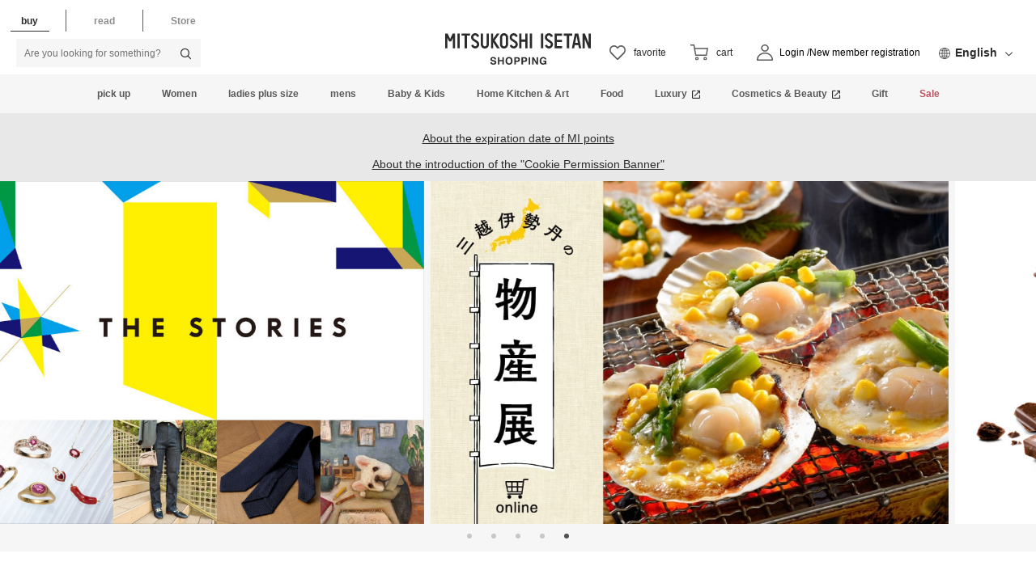

--- FILE ---
content_type: text/html;charset=UTF-8
request_url: https://www.mistore.jp/shopping
body_size: 41087
content:
<!doctype html>
<!--[if lt IE 7]> <html class="ie6 oldie" lang="en"> <![endif]-->
<!--[if IE 7]> <html class="ie7 oldie" lang="en"> <![endif]-->
<!--[if IE 8]> <html class="ie8 oldie" lang="en"> <![endif]-->
<!--[if gt IE 8]><!--> <html lang="ja"> <!--<![endif]-->
<head>























































































































<meta charset=UTF-8>

<meta http-equiv="x-ua-compatible" content="ie=edge">

<meta name="viewport" content="width=device-width, initial-scale=1">
<script type="text/javascript">
WebFontConfig = {
google: { families: [ 'Lato:100,300,700,100italic,300italic:latin', 'Crete+Round:400,400italic:latin' ] }
};
(function() {
var wf = document.createElement('script');
wf.src = ('https:' == document.location.protocol ? 'https' : 'http') +
'://ajax.googleapis.com/ajax/libs/webfont/1/webfont.js';
wf.type = 'text/javascript';
wf.async = 'true';
var s = document.getElementsByTagName('script')[0];
s.parentNode.insertBefore(wf, s);
})();
</script>

<title>

三越伊勢丹オンラインストア・通販【公式】

</title>



<link href="https://www.mistore.jp/on/demandware.static/-/Sites-seamless-Library/ja_JP/dw797e96f8/images/favicon.ico" rel="shortcut icon" />
<link href="https://www.mistore.jp/on/demandware.static/-/Sites-seamless-Library/ja_JP/dw56114fea/images/apple-touch-icon.png" rel="apple-touch-icon" />
<meta name="msapplication-config" content="https://www.mistore.jp/on/demandware.static/-/Sites-seamless-Library/ja_JP/v1768703629175/browserconfig.xml">

<script src="//j.wovn.io/1" data-wovnio="key=jMvZV9" async></script>




<meta name="description" content="三越伊勢丹の公式通販サイトでは、百貨店ならではの人気アイテムや限定品を取り扱っています。一部送料無料。"/>
<meta name="keywords" content=""/>







<link href="/on/demandware.static/Sites-seamless-Site/-/ja_JP/v1768703629175/lib/jquery/ui/jquery-ui.min.css" type="text/css" rel="stylesheet" />
<link href="//maxcdn.bootstrapcdn.com/font-awesome/4.3.0/css/font-awesome.min.css" rel="stylesheet">
<!--[if lt IE 9]>
<script src="/on/demandware.static/Sites-seamless-Site/-/ja_JP/v1768703629175/js/lib/html5.js"></script>
<![endif]-->

<script type="text/javascript">//<!--
/* <![CDATA[ (head-active_data.js) */
var dw = (window.dw || {});
dw.ac = {
    _analytics: null,
    _events: [],
    _category: "",
    _searchData: "",
    _anact: "",
    _anact_nohit_tag: "",
    _analytics_enabled: "true",
    _timeZone: "Asia/Tokyo",
    _capture: function(configs) {
        if (Object.prototype.toString.call(configs) === "[object Array]") {
            configs.forEach(captureObject);
            return;
        }
        dw.ac._events.push(configs);
    },
	capture: function() { 
		dw.ac._capture(arguments);
		// send to CQ as well:
		if (window.CQuotient) {
			window.CQuotient.trackEventsFromAC(arguments);
		}
	},
    EV_PRD_SEARCHHIT: "searchhit",
    EV_PRD_DETAIL: "detail",
    EV_PRD_RECOMMENDATION: "recommendation",
    EV_PRD_SETPRODUCT: "setproduct",
    applyContext: function(context) {
        if (typeof context === "object" && context.hasOwnProperty("category")) {
        	dw.ac._category = context.category;
        }
        if (typeof context === "object" && context.hasOwnProperty("searchData")) {
        	dw.ac._searchData = context.searchData;
        }
    },
    setDWAnalytics: function(analytics) {
        dw.ac._analytics = analytics;
    },
    eventsIsEmpty: function() {
        return 0 == dw.ac._events.length;
    }
};
/* ]]> */
// -->
</script>
<script type="text/javascript">//<!--
/* <![CDATA[ (head-cquotient.js) */
var CQuotient = window.CQuotient = {};
CQuotient.clientId = 'bdcj-seamless';
CQuotient.realm = 'BDCJ';
CQuotient.siteId = 'seamless';
CQuotient.instanceType = 'prd';
CQuotient.locale = 'ja_JP';
CQuotient.fbPixelId = '__UNKNOWN__';
CQuotient.activities = [];
CQuotient.cqcid='';
CQuotient.cquid='';
CQuotient.cqeid='';
CQuotient.cqlid='';
CQuotient.apiHost='api.cquotient.com';
/* Turn this on to test against Staging Einstein */
/* CQuotient.useTest= true; */
CQuotient.useTest = ('true' === 'false');
CQuotient.initFromCookies = function () {
	var ca = document.cookie.split(';');
	for(var i=0;i < ca.length;i++) {
	  var c = ca[i];
	  while (c.charAt(0)==' ') c = c.substring(1,c.length);
	  if (c.indexOf('cqcid=') == 0) {
		CQuotient.cqcid=c.substring('cqcid='.length,c.length);
	  } else if (c.indexOf('cquid=') == 0) {
		  var value = c.substring('cquid='.length,c.length);
		  if (value) {
		  	var split_value = value.split("|", 3);
		  	if (split_value.length > 0) {
			  CQuotient.cquid=split_value[0];
		  	}
		  	if (split_value.length > 1) {
			  CQuotient.cqeid=split_value[1];
		  	}
		  	if (split_value.length > 2) {
			  CQuotient.cqlid=split_value[2];
		  	}
		  }
	  }
	}
}
CQuotient.getCQCookieId = function () {
	if(window.CQuotient.cqcid == '')
		window.CQuotient.initFromCookies();
	return window.CQuotient.cqcid;
};
CQuotient.getCQUserId = function () {
	if(window.CQuotient.cquid == '')
		window.CQuotient.initFromCookies();
	return window.CQuotient.cquid;
};
CQuotient.getCQHashedEmail = function () {
	if(window.CQuotient.cqeid == '')
		window.CQuotient.initFromCookies();
	return window.CQuotient.cqeid;
};
CQuotient.getCQHashedLogin = function () {
	if(window.CQuotient.cqlid == '')
		window.CQuotient.initFromCookies();
	return window.CQuotient.cqlid;
};
CQuotient.trackEventsFromAC = function (/* Object or Array */ events) {
try {
	if (Object.prototype.toString.call(events) === "[object Array]") {
		events.forEach(_trackASingleCQEvent);
	} else {
		CQuotient._trackASingleCQEvent(events);
	}
} catch(err) {}
};
CQuotient._trackASingleCQEvent = function ( /* Object */ event) {
	if (event && event.id) {
		if (event.type === dw.ac.EV_PRD_DETAIL) {
			CQuotient.trackViewProduct( {id:'', alt_id: event.id, type: 'raw_sku'} );
		} // not handling the other dw.ac.* events currently
	}
};
CQuotient.trackViewProduct = function(/* Object */ cqParamData){
	var cq_params = {};
	cq_params.cookieId = CQuotient.getCQCookieId();
	cq_params.userId = CQuotient.getCQUserId();
	cq_params.emailId = CQuotient.getCQHashedEmail();
	cq_params.loginId = CQuotient.getCQHashedLogin();
	cq_params.product = cqParamData.product;
	cq_params.realm = cqParamData.realm;
	cq_params.siteId = cqParamData.siteId;
	cq_params.instanceType = cqParamData.instanceType;
	cq_params.locale = CQuotient.locale;
	
	if(CQuotient.sendActivity) {
		CQuotient.sendActivity(CQuotient.clientId, 'viewProduct', cq_params);
	} else {
		CQuotient.activities.push({activityType: 'viewProduct', parameters: cq_params});
	}
};
/* ]]> */
// -->
</script>


<!-- UI -->
<link rel="stylesheet" href="/on/demandware.static/-/Sites-seamless-Library/ja_JP/v1768703629175/css/style.css" />


<link rel="stylesheet" href="/on/demandware.static/-/Sites-seamless-Library/ja_JP/v1768703629175/css/contents.css" />

<!--[if lte IE 8]>
<script src="//cdnjs.cloudflare.com/ajax/libs/respond.js/1.4.2/respond.js" type="text/javascript"></script>
<script src="https://cdn.rawgit.com/chuckcarpenter/REM-unit-polyfill/master/js/rem.min.js" type="text/javascript"></script>
<![endif]-->









<script type="text/javascript">
if (window.jQuery) {
jQuery(document).ready(function(){
if(screen.width < 768){
jQuery('#footer').append('<a href="/shopping/home" class="full-site-link">View Full Site</a>');
jQuery('.full-site-link')
.attr('href', '/on/demandware.store/Sites-seamless-Site/ja_JP/Home-FullSite')
.click(function(e) {
e.preventDefault();
jQuery.ajax({
url: '/on/demandware.store/Sites-seamless-Site/ja_JP/Home-FullSite',
success: function(){
window.location.reload();
}
});
}
);
}
});
}
</script>





<meta property="og:locale" content="ja_JP">
<meta property="og:type" content="website">
<meta property="og:site_name" content="三越伊勢丹オンラインストア">
<meta property="og:title" content="三越伊勢丹オンラインストア・通販【公式】">
<meta property="og:url" content="https://www.mistore.jp/shopping">
<meta property="og:description" content="三越伊勢丹の公式通販サイトでは、百貨店ならではの人気アイテムや限定品を取り扱っています。一部送料無料。">
<meta property="og:image" content="https://seamless.mistore.jp/on/demandware.static/-/Sites-seamless-Library/ja_JP/dw401f1aa1/content/images/mistore_logo.png">
<meta property="twitter:title" content="三越伊勢丹オンラインストア・通販【公式】">
<meta property="twitter:description" content="三越伊勢丹の公式通販サイトでは、百貨店ならではの人気アイテムや限定品を取り扱っています。一部送料無料。">
<meta property="twitter:url" content="https://www.mistore.jp/shopping">
<meta property="twitter:image" content="https://seamless.mistore.jp/on/demandware.static/-/Sites-seamless-Library/ja_JP/dw401f1aa1/content/images/mistore_logo.png">
<meta property="twitter:card" content="summary">







<link rel="canonical" href="https://www.mistore.jp/shopping" />

<script type="text/javascript" src="//r.snva.jp/javascripts/reco/2.3/sna.js?k=Iwml7EXqCWml4"></script>
</head>

<body>








<div class="page-wrapper is-banner">



<header class="header">


<div class="global-header">
<div class="content-inner header-multilingual">
<div class="directory-area">
<ul class="directory-list">


<li class="directory-list-item is-current" data-value="online"><span>買う</span></li>
<li class="directory-list-item" data-value="feature"><a href="/shopping/feature" class="gaevent___s_gnavi___click___s_media_top">読む</a></li>

<li class="directory-list-item" data-value="shop"><a href="https://www.mistore.jp/store/index.html" class="gaevent___s_gnavi___click___s_store_top">店舗</a></li>
</ul>
</div>
<div class="sp-btns-area magazine-btns-area">
<div class="sp-menu-btn js-menu-open-btn" role="button" tabindex="0"><span class="menu-bar"></span><span class="menu-bar"></span><span class="menu-bar"></span></div>

<div class="sp-search-btn" role="button" tabindex="0"><img src="https://seamless.mistore.jp/on/demandware.static/-/Sites-seamless-Library/ja_JP/dw3f1ebf3b/images/ico_search_header.svg" alt="検索"/></div>
</div>



<form role="search" action="/shopping/search-word" method="get" name="simpleSearch">
<fieldset>
<div class="search-box">

<input class="search-input" id="q" type="text" name="q" placeholder="何かお探しですか？" autocomplete="off" >

<button class="search-btn" id="btn_search"><i class="icon-search"></i></button>
</div>
</fieldset>
</form>



<div class="header-logo">

<h1>

<a href="/shopping/home">
<img src="https://seamless.mistore.jp/on/demandware.static/-/Sites-seamless-Library/ja_JP/dw6afc32c3/images/header_logo.svg" alt="三越伊勢丹オンラインストア・通販【公式】">
<img src="https://seamless.mistore.jp/on/demandware.static/-/Sites-seamless-Library/ja_JP/dwa56de9ea/images/logo_pc_shopping.svg" alt="shopping">
</a>

</h1>

</div>

<div class="header-btns-area header-multilingual-btns-area">

<div class="header-btn-favorite only-pc">

<a href="/shopping/favorite-item">
<div class="btn-icon">
<span class="icon-heart">
<img src="https://seamless.mistore.jp/on/demandware.static/-/Sites-seamless-Library/ja_JP/dwe5823906/images/ico_heart_header.svg" alt="アイコン：ハート">
</span>
</div>
<span class="btn-txt">お気に入り</span>
</a>
</div>

























































































































<!-- Report any requested source code -->

<!-- Report the active source code -->




<div class="header-btn-cart is-add">
<a class="js-cart-btn" href="/shopping/memberservice?nextUrl=https%3A%2F%2Fwww.mistore.jp%2Fcart%2Fmionlinestore%2Fdept%2Fgp_cart%3FtokenId">
<div class="btn-icon">
<span class="icon-cart">
<img src="https://seamless.mistore.jp/on/demandware.static/-/Sites-seamless-Library/ja_JP/dw046dab3b/images/ico_cart_header.svg" alt="アイコン：カート">
</span>
<span class="badge is-hide">0</span>
</div>
<span class="btn-txt">カート</span>
</a>
<div class="minicart-wrap js-minicart is-empty" data-getminicart="true">
<div class="modal-main">
<div class="modal-inner">
<div class="modal-header-area">
<p class="modal-title">ショッピングカート</p>
</div>
<div class="modal-content">
<div class="modal-content-inner">
<div class="cart-list-wrap">
<ul class="cart-list">

</ul>
</div>
</div>
</div>
<div class="modal-bottom cart-buy-box-modal-content">
<div class="modal-content">
<div class="modal-content-inner">

</div>
</div>
<div class="subtotal-text">ご注文商品小計 :0円</div>

<div class="freeshipping-text is-hide"></div>

<div class="cart-btn-wrap"><a class="cart-btn js-cart-btn" href="/shopping/memberservice?nextUrl=https%3A%2F%2Fwww.mistore.jp%2Fcart%2Fmionlinestore%2Fdept%2Fgp_cart%3FtokenId">カートを見る</a></div>
</div>
<div class="modal-empty">
<div class="empty-icon"><i class="icon-cart"></i></div>
<div class="empty-text">ショッピングカートに<br>商品が入っていません </div>
</div>
</div>
</div>
<div class="modal-overlay js-modal-overlay"></div>
</div>
</div>


<div class="header-btn-magazine"><a href="/shopping/favorite-item">
<div class="btn-icon">
<span class="icon-magazine">
<img src="https://seamless.mistore.jp/on/demandware.static/-/Sites-seamless-Library/ja_JP/dw7870ed3f/images/icon_sp_magazine.svg" alt="アイコン：本">
<span class="btn-txt">読む</span>
</span>
</div>
</a></div>


<div class="header-btn-login">


<form action="/shopping/login" method="get" class="clearfix" id="dwfrm_oauthlogin">
<fieldset>
<div class="btn-icon">
<img class="icon-human" src="https://seamless.mistore.jp/on/demandware.static/-/Sites-seamless-Library/ja_JP/dwda71e35d/images/icon_pc_mypage_shopping.svg" alt="アイコン：人">
</div>
<button class="btn-txt" type="submit" name="dwfrm_oauthlogin_login" value="ログイン/新規会員登録">ログイン/<br>新規会員登録</button>
<input type="hidden" name="original" value="https://www.mistore.jp/shopping/home">
</fieldset>
</form>

</div>
</div>












<div class="content-asset"><!-- dwMarker="content" dwContentID="94f5cb8304ef2502eb8d8c4f2e" -->
<!-- pc translation -->
<div class="multilingual-area">
  <div class="multilingual-area-inner accordion-block">
<div class="accordion-block-title multilingual-text js-multilingual-text">日本語</div>
    <div class="accordion-block-inner">
      <div class="wovn-languages"></div>
    </div>
  </div>
</div>
</div> <!-- End content-asset -->





</div>
</div>













<div class="content-asset"><!-- dwMarker="content" dwContentID="38b22f83a1327dd23645e52a7a" -->
<nav class="gnav-area">
  <div class="content-inner">
    <ul class="gnav-list" itemscope itemtype="http://schema.org/SiteNavigationElement">
      <li class="gnav-item" itemprop="name"><a href="#" itemprop="url">ピックアップ</a>
        <div class="gnav-wrapper">
          <div class="gnav-content">
            <div class="gnav-inner">
              <div class="gnav-content-category">
                <div class="gnav-category-inner">
                  <div class="gnav-category-head">特集</div>
                  <ul class="gnav-category-list">
                    <li class="gnav-category-item"><a href="https://www.mistore.jp/shopping/feature/shops_f3/misale_sp/misale_sp_thum.html" class="gaevent___gnavi_pickup___click___feature01">冬のクリアランスセール</a></li>
                    <li class="gnav-category-item"><a href="https://www.mistore.jp/shopping/feature/shops_f3/valentine_sp/valentine_sp_thum.html" class="gaevent___gnavi_pickup___click___feature02">バレンタイン 2026</a></li>
                    <li class="gnav-category-item"><a href="https://www.mistore.jp/shopping/feature/foods_f3/salon_du_chocolat_f_7/salon_du_chocolat_f_7_thum.html" class="gaevent___gnavi_pickup___click___feature03">サロン・デュ・ショコラ 2026</a></li>
                    <li class="gnav-category-item"><a href="https://www.mistore.jp/shopping/feature/foods_f3/liquor_f/liquor_f_thum.html" class="gaevent___gnavi_pickup___click___feature04">リカーセレクション</a></li>
                    <li class="gnav-category-item"><a href="https://www.mistore.jp/shopping/snap" class="gaevent___gnavi_pickup___click___feature05">スナップ</a></li>
                    <li class="gnav-category-item"><a href="https://www.mistore.jp/shopping/feature/foods_f3/order_gourmet_f.html" class="gaevent___gnavi_pickup___click___feature06">全国お取り寄せグルメ</a></li>
                    <li class="gnav-category-item"><a href="https://www.mistore.jp/shopping/feature/men_f3/travel_m/travel_m_thum.html" class="gaevent___gnavi_pickup___click___feature07">トラベル</a></li>
                  </ul>
                </div>

                <div class="gnav-category-inner">
                  <div class="gnav-category-head">カテゴリー</div>
                  <ul class="gnav-category-list">
                    <li class="gnav-category-item"><a href="https://www.mistore.jp/shopping/feature/foods_f3/liquor_f.html" class="gaevent___gnavi_pickup___click___category01">ワイン</a></li>
                    <li class="gnav-category-item"><a href="https://www.mistore.jp/shopping/productlist?cgid=28_070100" class="gaevent___gnavi_pickup___click___category02">洋菓子(スイーツ)</a></li>
                    <li class="gnav-category-item"><a href="https://www.mistore.jp/shopping/feature/women_f3/accehub_w/accehub_w_thum.html" class="gaevent___gnavi_pickup___click___category03">ジュエリー＆アクセサリー</a></li>
                    <li class="gnav-category-item"><a href="https://www.mistore.jp/shopping/feature/women_f3/womensize_w/womensize_w_thum.html" class="gaevent___gnavi_pickup___click___category04">大きいサイズの婦人服</a></li>
                    <li class="gnav-category-item"><a href="https://www.mistore.jp/shopping/feature/baby_kids_f3/randoseru_bk/randoseru_bk_thum.html" class="gaevent___gnavi_pickup___click___category05">ランドセル</a></li>
                    <li class="gnav-category-item"><a href="https://www.mistore.jp/shopping/productlist?cgid=28_060701" class="gaevent___gnavi_pickup___click___category06">チェア</a></li>
                    <li class="gnav-category-item"><a href="https://www.mistore.jp/shopping/productlist?cgid=28_062000" class="gaevent___gnavi_pickup___click___category07">照明</a></li>
                  </ul>
                </div>

                <div class="gnav-category-inner">
                  <div class="gnav-category-head">ブランド</div >
                  <ul class="gnav-category-list">
                    <li class="gnav-category-item"><a href="https://www.mistore.jp/shopping/brand/foods_b/001596.html" class="gaevent___gnavi_pickup___click___brand01">ホレンディッシェ・カカオシュトゥーベ(スイーツ)</a></li>
                    <li class="gnav-category-item"><a href="https://www.mistore.jp/shopping/brand/foods_b/011012.html" class="gaevent___gnavi_pickup___click___brand02">ポモロジー(スイーツ)</a></li>
                    <li class="gnav-category-item"><a href="https://www.mistore.jp/shopping/brand/women_b/012249.html" class="gaevent___gnavi_pickup___click___brand03">マメ クロゴウチ(レディース)</a></li>
                    <li class="gnav-category-item"><a href="https://www.mistore.jp/shopping/brand/women_b/012269.html" class="gaevent___gnavi_pickup___click___brand04">ハイク(レディース)</a></li>
                    <li class="gnav-category-item"><a href="https://www.mistore.jp/shopping/brand/men_b/004876.html" class="gaevent___gnavi_pickup___click___brand05">ポロ ラルフ ローレン(メンズ)</a></li>
                    <li class="gnav-category-item"><a href="https://www.mistore.jp/shopping/feature/brand_hub/tomorrowland_b_hub.html" class="gaevent___gnavi_pickup___click___brand06">トゥモローランド(レディース/メンズ)</a></li>
                    <li class="gnav-category-item"><a href="https://www.mistore.jp/shopping/brand/living_art_b/005017.html" class="gaevent___gnavi_pickup___click___brand07">バカラ(洋食器)</a></li>
                    <li class="gnav-category-item"><a href="https://www.mistore.jp/shopping/feature/living_art_f3/conranshop_l/conranshop_l_thum.html" class="gaevent___gnavi_pickup___click___brand08">ザ・コンランショップ(ホーム)</a></li>
                  </ul>
                </div>
              </div>

              <div class="gnav-content-item">
                <div class="gnav-content-banner"><a href="https://www.mistore.jp/shopping/feature/shops_f3/misale_sp/misale_sp_thum.html" class="gaevent___gnavi_pickup___click___bnr01"><img src="https://www.mistore.jp/on/demandware.static/-/Sites-seamless-Library/ja_JP/dw1d60d98e/content/images/gnav/bnr/260101/pickup.jpg" alt="三越伊勢丹オンラインストア 冬のクリアランスセール">三越伊勢丹オンラインストア 冬のクリアランスセール</a></div>
              </div>
            </div>
          </div>
        </div>
      </li>
      <li class="gnav-item" itemprop="name"><a href="https://www.mistore.jp/shopping/women" itemprop="url">レディース</a>
        <div class="gnav-wrapper">
          <div class="gnav-content">
            <div class="gnav-inner">
              <div class="gnav-content-category">
                <div class="gnav-category-inner">
                  <div class="gnav-category-head">ウェア</div>
                  <ul class="gnav-category-list">
                    <li class="gnav-category-item"><a href="https://www.mistore.jp/shopping/productlist?cgid=28_010100">トップス</a></li>
                    <li class="gnav-category-item"><a href="https://www.mistore.jp/shopping/productlist?cgid=28_013100">ジャケット</a></li>
                    <li class="gnav-category-item"><a href="https://www.mistore.jp/shopping/productlist?cgid=28_010200">コート・アウター</a></li>
                    <li class="gnav-category-item"><a href="https://www.mistore.jp/shopping/productlist?cgid=28_010300">パンツ</a></li>
                    <li class="gnav-category-item"><a href="https://www.mistore.jp/shopping/productlist?cgid=28_010400">スカート</a></li>
                    <li class="gnav-category-item"><a href="https://www.mistore.jp/shopping/productlist?cgid=28_010500">ワンピース</a></li>
                    <li class="gnav-category-item"><a href="https://www.mistore.jp/shopping/productlist?cgid=28_010600">スーツ </a></li>
                    <li class="gnav-category-item"><a href="https://www.mistore.jp/shopping/productlist?cgid=28_010700">下着・パジャマ・ルームウェア</a></li>
                    <li class="gnav-category-item"><a href="https://www.mistore.jp/shopping/productlist?cgid=28_010800">パーティードレス・アクセサリー</a></li>
                    <li class="gnav-category-item"><a href="https://www.mistore.jp/shopping/productlist?cgid=28_010900">ブラックフォーマル（喪服・礼服）</a></li>
                    <li class="gnav-category-item"><a href="https://www.mistore.jp/shopping/productlist?cgid=28_011000">スポーツ・ゴルフ・水着</a></li>
                    <li class="gnav-category-item"><a href="https://www.mistore.jp/shopping/productlist?cgid=28_011100">きもの・ゆかた・和雑貨</a></li>
                  </ul>
                </div>
                <div class="gnav-category-inner">
                  <div class="gnav-category-head">小さいサイズ</div>
                  <ul class="gnav-category-list">
                    <li class="gnav-category-item"><a href="https://www.mistore.jp/shopping/productlist?cgid=28_011200">小さいサイズ 3号～7号／<br>XXS～S</a></li>
                  </ul>
                  <div class="gnav-category-head">バッグ・シューズ</div>
                  <ul class="gnav-category-list">
                    <li class="gnav-category-item"><a href="https://www.mistore.jp/shopping/productlist?cgid=28_011500">バッグ</a></li>
                    <li class="gnav-category-item"><a href="https://www.mistore.jp/shopping/productlist?cgid=28_012900">トラベル &amp; ラゲッジ</a></li>
                    <li class="gnav-category-item"><a href="https://www.mistore.jp/shopping/productlist?cgid=28_011600">シューズ</a></li>
                  </ul>
                </div>
                <div class="gnav-category-inner">
                  <div class="gnav-category-head">雑貨</div>
                  <ul class="gnav-category-list">
                    <li class="gnav-category-item"><a href="https://www.mistore.jp/shopping/productlist?cgid=28_011700">アクセサリー &amp; ジュエリー</a></li>
                    <li class="gnav-category-item"><a href="https://www.mistore.jp/shopping/productlist?cgid=28_011800">ヘアアクセサリー</a></li>
                    <li class="gnav-category-item"><a href="https://www.mistore.jp/shopping/productlist?cgid=28_011900">時計</a></li>
                    <li class="gnav-category-item"><a href="https://www.mistore.jp/shopping/productlist?cgid=28_012000">財布・小物・ベルト</a></li>
                    <li class="gnav-category-item"><a href="https://www.mistore.jp/shopping/productlist?cgid=28_012100">スカーフ・ストール・マフラー</a></li>
                    <li class="gnav-category-item"><a href="https://www.mistore.jp/shopping/productlist?cgid=28_012200">帽子</a></li>
                    <li class="gnav-category-item"><a href="https://www.mistore.jp/shopping/productlist?cgid=28_012300">手袋</a></li>
                    <li class="gnav-category-item"><a href="https://www.mistore.jp/shopping/productlist?cgid=28_012400">メガネ・サングラス</a></li>
                    <li class="gnav-category-item"><a href="https://www.mistore.jp/shopping/productlist?cgid=28_012500">ハンカチ・タオル</a></li>
                    <li class="gnav-category-item"><a href="https://www.mistore.jp/shopping/productlist?cgid=28_012600">靴下・ストッキング・タイツ</a></li>
                    <li class="gnav-category-item"><a href="https://www.mistore.jp/shopping/productlist?cgid=28_012700">傘・レイングッズ</a></li>
                    <li class="gnav-category-item"><a href="https://www.mistore.jp/shopping/productlist?cgid=28_012800">ポーチ</a></li>
                    <li class="gnav-category-item"><a href="https://www.mistore.jp/shopping/productlist?cgid=28_013000">雑貨・ホビー・インテリア・アート</a></li>
                  </ul>
                </div>
              </div>
              <div class="gnav-content-item">
                <ul class="gnav-menu-list">
                  <li class="gnav-menu-item"><a href="https://www.mistore.jp/shopping/ranking?cgid=28_010000">ランキング</a></li>
                  <li class="gnav-menu-item"><a href="https://www.mistore.jp/shopping/productlist?cgid=28_010000&amp;other=ref_sale_flg&amp;stock=instock">セール</a></li>
                  <li class="gnav-menu-item"><a href="https://www.mistore.jp/shopping/search-brand?cgid=28_010000">ブランド一覧</a></li>
                  <li class="gnav-menu-item"><a href="https://www.mistore.jp/shopping/snaplist?coordinate_genre=2">スナップ</a></li>
                </ul>
                <div class="gnav-content-banner"><a href="https://www.mistore.jp/shopping/feature/women_f3/womensgift_w/womensgift_w_thum.html" class="gaevent___gnavi_bnr___click___women_bnr01"><img src="https://www.mistore.jp/on/demandware.static/-/Sites-seamless-Library/ja_JP/dw6fbd646b/content/images/gnav/bnr/250305/women.jpg" alt="女性に贈るセンスのいいプレゼント・ギフト特集">女性に贈るセンスのいいプレゼント・ギフト特集</a></div>
              </div>
            </div>
          </div>
        </div>
      </li>

      <li class="gnav-item" itemprop="name"><a href="https://www.mistore.jp/shopping/feature/women_f3/womensize_w/womensize_w_thum.html" itemprop="url">レディース大きいサイズ</a>
        <div class="gnav-wrapper">
          <div class="gnav-content">
            <div class="gnav-inner">
              <div class="gnav-content-category">
                <div class="gnav-category-inner">
                  <div class="gnav-category-head">大きいサイズ</div>
                  <ul class="gnav-category-list">
                    <li class="gnav-category-item"><a href="https://www.mistore.jp/shopping/productlist?cgid=28_011300">大きいサイズ 13号～25号／<br>2L～8L</a></li>
                  </ul>
                  </div>
                <div class="gnav-category-inner">
                  <div class="gnav-category-head">トップス</div>
                  <ul class="gnav-category-list">
                    <li class="gnav-category-item"><a href="https://www.mistore.jp/shopping/productlist?cgid=28_011301">セーター</a></li>
                    <li class="gnav-category-item"><a href="https://www.mistore.jp/shopping/productlist?cgid=28_011302">カーディガン</a></li>
                    <li class="gnav-category-item"><a href="https://www.mistore.jp/shopping/productlist?cgid=28_011303">シャツ・ブラウス</a></li>
                    <li class="gnav-category-item"><a href="https://www.mistore.jp/shopping/productlist?cgid=28_011304">Tシャツ・カットソー</a></li>
                  </ul>
                  <div class="gnav-category-head">ジャケット・コート</div>
                  <ul class="gnav-category-list">
                    <li class="gnav-category-item"><a href="https://www.mistore.jp/shopping/productlist?cgid=28_011305">ジャケット</a></li>
                    <li class="gnav-category-item"><a href="https://www.mistore.jp/shopping/productlist?cgid=28_011306">ブルゾン</a></li>
                    <li class="gnav-category-item"><a href="https://www.mistore.jp/shopping/productlist?cgid=28_011307">コート</a></li>
                    <li class="gnav-category-item"><a href="https://www.mistore.jp/shopping/productlist?cgid=28_011308">ダウン</a></li>
                    <li class="gnav-category-item"><a href="https://www.mistore.jp/shopping/productlist?cgid=28_011309">レザー・ファー</a></li>
                  </ul>
                </div>

                <div class="gnav-category-inner">
                  <div class="gnav-category-head">ボトムス</div>
                  <ul class="gnav-category-list">
                    <li class="gnav-category-item"><a href="https://www.mistore.jp/shopping/productlist?cgid=28_011310">パンツ</a></li>
                    <li class="gnav-category-item"><a href="https://www.mistore.jp/shopping/productlist?cgid=28_011311">デニムパンツ</a></li>
                    <li class="gnav-category-item"><a href="https://www.mistore.jp/shopping/productlist?cgid=28_011312">スカート</a></li>
                  </ul>
                  <div class="gnav-category-head">その他</div>
                  <ul class="gnav-category-list">
                    <li class="gnav-category-item"><a href="https://www.mistore.jp/shopping/productlist?cgid=28_011313">ワンピース</a></li>
                    <li class="gnav-category-item"><a href="https://www.mistore.jp/shopping/productlist?cgid=28_011314">フォーマルドレス</a></li>
                    <li class="gnav-category-item"><a href="https://www.mistore.jp/shopping/productlist?cgid=28_011315">スーツ</a></li>
                    <li class="gnav-category-item"><a href="https://www.mistore.jp/shopping/productlist?cgid=28_011316">ルームウェア</a></li>
                    <li class="gnav-category-item"><a href="https://www.mistore.jp/shopping/productlist?cgid=28_011317">肌着</a></li>
                    <li class="gnav-category-item"><a href="https://www.mistore.jp/shopping/productlist?cgid=28_011318">その他大きいサイズの婦人服</a></li>
                    <li class="gnav-category-item"><a href="https://www.mistore.jp/shopping/productlist?cgid=28_011319">靴</a></li>
                  </ul>
                </div>

                </div>

              <div class="gnav-content-item">
                <ul class="gnav-menu-list">
                  <li class="gnav-menu-item"><a href="https://www.mistore.jp/shopping/productlist?cgid=28_011300&amp;other=ref_sale_flg&amp;stock=instock">セール</a></li>
                  <li class="gnav-menu-item"><a href="https://www.mistore.jp/shopping/snaplist?coordinate_genre=2&coordinate_shop_id=15">スナップ</a></li>
                </ul>

                <div class="gnav-content-banner"><a href="https://www.mistore.jp/shopping/feature/women_f3/womensize_w/womensize_w_thum.html" class="gaevent___gnavi_bnr___click___women_bnr01"><img src="https://www.mistore.jp/on/demandware.static/-/Sites-seamless-Library/ja_JP/dwffe59481/content/images/gnav/bnr/251028/womensize.jpg" alt="大きいサイズの婦人服">大きいサイズの婦人服</a></div>
              </div>
            </div>
          </div>
        </div>
      </li>

      <li class="gnav-item" itemprop="name"><a href="https://www.mistore.jp/shopping/men" itemprop="url">メンズ</a>
        <div class="gnav-wrapper">
          <div class="gnav-content">
            <div class="gnav-inner">
              <div class="gnav-content-category">
                <div class="gnav-category-inner">
                  <div class="gnav-category-head">ウェア</div>
                  <ul class="gnav-category-list">
                    <li class="gnav-category-item"><a href="https://www.mistore.jp/shopping/productlist?cgid=28_020100">トップス</a></li>
                    <li class="gnav-category-item"><a href="https://www.mistore.jp/shopping/productlist?cgid=28_020200">ワイシャツ・カジュアルシャツ</a></li>
                    <li class="gnav-category-item"><a href="https://www.mistore.jp/shopping/productlist?cgid=28_020300">ジャケット・アウター</a></li>
                    <li class="gnav-category-item"><a href="https://www.mistore.jp/shopping/productlist?cgid=28_020400">パンツ</a></li>
                    <li class="gnav-category-item"><a href="https://www.mistore.jp/shopping/productlist?cgid=28_020500">スーツ</a></li>
                    <li class="gnav-category-item"><a href="https://www.mistore.jp/shopping/productlist?cgid=28_020600">下着・インナー・マスク</a></li>
                    <li class="gnav-category-item"><a href="https://www.mistore.jp/shopping/productlist?cgid=28_022000">靴下</a></li>
                    <li class="gnav-category-item"><a href="https://www.mistore.jp/shopping/productlist?cgid=28_020700">パジャマ・ルームウェア</a></li>
                    <li class="gnav-category-item"><a href="https://www.mistore.jp/shopping/productlist?cgid=28_020800">スポーツ・ゴルフ・水着</a></li>
                    <li class="gnav-category-item"><a href="https://www.mistore.jp/shopping/productlist?cgid=28_020900">きもの・ゆかた・和雑貨</a></li>
                  </ul>
                </div>
                <div class="gnav-category-inner">
                  <div class="gnav-category-head">バッグ・シューズ</div>
                  <ul class="gnav-category-list">
                    <li class="gnav-category-item"><a href="https://www.mistore.jp/shopping/productlist?cgid=28_021000">バッグ・スーツケース</a></li>
                    <li class="gnav-category-item"><a href="https://www.mistore.jp/shopping/productlist?cgid=28_021100">シューズ</a></li>
                  </ul>
                  <div class="gnav-category-head">雑貨</div>
                  <ul class="gnav-category-list">
                    <li class="gnav-category-item"><a href="https://www.mistore.jp/shopping/productlist?cgid=28_021200">財布・小物・ベルト</a></li>
                    <li class="gnav-category-item"><a href="https://www.mistore.jp/shopping/productlist?cgid=28_021300">ネクタイ・ポケットチーフ</a></li>
                    <li class="gnav-category-item"><a href="https://www.mistore.jp/shopping/productlist?cgid=28_021400">マフラー・手袋・帽子</a></li>
                    <li class="gnav-category-item"><a href="https://www.mistore.jp/shopping/productlist?cgid=28_021500">ハンカチ・サングラス・メガネ・傘・シーズン雑貨</a></li>
                    <li class="gnav-category-item"><a href="https://www.mistore.jp/shopping/productlist?cgid=28_021600">ネクタイピン・カフス・時計・アクセサリー</a></li>
                    <li class="gnav-category-item"><a href="https://www.mistore.jp/shopping/productlist?cgid=28_021700">ステーショナリー・スマホアクセサリー・インテリア雑貨・その他</a></li>
                  </ul>
                </div>
                <div class="gnav-category-inner">
                  <div class="gnav-category-head">メンズコスメティクス</div>
                  <ul class="gnav-category-list">
                    <li class="gnav-category-item"><a href="https://www.mistore.jp/shopping/productlist?cgid=28_021800">メンズコスメ・フレグランス（香水）</a></li>
                  </ul>
                  <div class="gnav-category-head">スペシャルパック</div>
                  <ul class="gnav-category-list">
             <li class="gnav-category-item"><a href="https://www.mistore.jp/shopping/productlist?cgid=28_021900">スペシャルパック・福袋</a></li>
                  </ul>
                  <div class="gnav-category-head">大きいサイズ</div>
                  <ul class="gnav-category-list">
                    <li class="gnav-category-item"><a href="https://www.mistore.jp/shopping/productlist?fcd=1024001&amp;cgid=28_020000">大きいサイズ 2L～4L</a></li>
                  </ul>
                </div>
              </div>
              <div class="gnav-content-item">
                <ul class="gnav-menu-list">
                  <li class="gnav-menu-item"><a href="https://www.mistore.jp/shopping/ranking?cgid=28_020000">ランキング</a></li>
                  <li class="gnav-menu-item"><a href="https://www.mistore.jp/shopping/productlist?cgid=28_020000&amp;other=ref_sale_flg&amp;stock=instock">セール</a></li>
                  <li class="gnav-menu-item"><a href="https://www.mistore.jp/shopping/search-brand?cgid=28_020000">ブランド一覧</a></li>
                  <li class="gnav-menu-item"><a href="https://www.mistore.jp/shopping/snaplist?coordinate_genre=1">スナップ</a></li>
                </ul>
                <div class="gnav-content-banner"><a href="https://www.mistore.jp/shopping/feature/men_f3/mensgift_m/mensgift_m_thum.html" class="gaevent___gnavi_bnr___click___men_bnr01"><img src="https://www.mistore.jp/on/demandware.static/-/Sites-seamless-Library/ja_JP/dwbe680d72/content/images/gnav/bnr/251226/men.jpg" alt="男性に贈るおしゃれなプレゼント・ギフト特集">男性に贈るおしゃれなプレゼント・ギフト特集</a></div>
              </div>
            </div>
          </div>
        </div>
      </li>
      <li class="gnav-item" itemprop="name"><a href="https://www.mistore.jp/shopping/baby_kids" itemprop="url">ベビー &amp; キッズ</a>
        <div class="gnav-wrapper">
          <div class="gnav-content">
            <div class="gnav-inner">
              <div class="gnav-content-category">
                <div class="gnav-category-inner">
                  <div class="gnav-category-head">マタニティ</div>
                  <ul class="gnav-category-list">
                    <li class="gnav-category-item"><a href="https://www.mistore.jp/shopping/productlist?cgid=28_030100">マタニティウェア・授乳服</a></li>
                    <li class="gnav-category-item"><a href="https://www.mistore.jp/shopping/productlist?cgid=28_030200">インナー・ナイトウェア</a></li>
                    <li class="gnav-category-item"><a href="https://www.mistore.jp/shopping/productlist?cgid=28_030300">雑貨（母子手帳ケース・マザーズバッグなど）</a></li>
                    <li class="gnav-category-item"><a href="https://www.mistore.jp/shopping/productlist?cgid=28_030400">スキンケア・ボディケア</a></li>
                  </ul>
                  <div class="gnav-category-head">ギフト・玩具・イベント・その他</div>
                  <ul class="gnav-category-list">
                    <li class="gnav-category-item"><a href="https://www.mistore.jp/shopping/productlist?cgid=28_032200">ギフト</a></li>
                    <li class="gnav-category-item"><a href="https://www.mistore.jp/shopping/productlist?cgid=28_032300">おもちゃ・知育玩具・絵本</a></li>
                    <li class="gnav-category-item"><a href="https://www.mistore.jp/shopping/productlist?cgid=28_032400">節句人形・七五三・初着・ゆかた・呉服</a></li>
                    <!--<li class="gnav-category-item"><a href="https://www.mistore.jp/shopping/productlist?cgid=28_032500">イベント・サービス・体験</a></li>
                  </ul>-->
                </div>
                <div class="gnav-category-inner">
                  <div class="gnav-category-head">ベビー</div>
                  <ul class="gnav-category-list">
                    <li class="gnav-category-item"><a href="https://www.mistore.jp/shopping/productlist?cgid=28_030500">新生児ウェア・雑貨（おくるみ・スタイなど）</a></li>
                    <li class="gnav-category-item"><a href="https://www.mistore.jp/shopping/productlist?cgid=28_030600">ベビーウェア</a></li>
                    <li class="gnav-category-item"><a href="https://www.mistore.jp/shopping/productlist?cgid=28_030700">ベビー雑貨</a></li>
                    <li class="gnav-category-item"><a href="https://www.mistore.jp/shopping/productlist?cgid=28_032600">ベビーシューズ</a></li>
                    <li class="gnav-category-item"><a href="https://www.mistore.jp/shopping/productlist?cgid=28_030800">ベビースキンケア・ベビーコスメ</a></li>
                    <li class="gnav-category-item"><a href="https://www.mistore.jp/shopping/productlist?cgid=28_030900">ベビーカー</a></li>
                    <li class="gnav-category-item"><a href="https://www.mistore.jp/shopping/productlist?cgid=28_031000">チャイルドシート</a></li>
                    <li class="gnav-category-item"><a href="https://www.mistore.jp/shopping/productlist?cgid=28_031100">抱っこ紐</a></li>
                    <li class="gnav-category-item"><a href="https://www.mistore.jp/shopping/productlist?cgid=28_031200">ベビーチェア</a></li>
                    <li class="gnav-category-item"><a href="https://www.mistore.jp/shopping/productlist?cgid=28_031300">ベビー家具・ベビー布団</a></li>
                  </ul>
                </div>
                <div class="gnav-category-inner">
                  <div class="gnav-category-head">キッズ</div>
                  <ul class="gnav-category-list">
                    <li class="gnav-category-item"><a href="https://www.mistore.jp/shopping/productlist?cgid=28_031400">子供服（ボーイズ）</a></li>
                    <li class="gnav-category-item"><a href="https://www.mistore.jp/shopping/productlist?cgid=28_031500">子供服（ガールズ）</a></li>
                    <li class="gnav-category-item"><a href="https://www.mistore.jp/shopping/productlist?cgid=28_031600">子供雑貨（文具・傘など）</a></li>
                    <li class="gnav-category-item"><a href="https://www.mistore.jp/shopping/productlist?cgid=28_031700">キッズバッグ</a></li>
                    <li class="gnav-category-item"><a href="https://www.mistore.jp/shopping/productlist?cgid=28_031800">子供靴</a></li>
                    <li class="gnav-category-item"><a href="https://www.mistore.jp/shopping/productlist?cgid=28_031900">学習机・家具・インテリア</a></li>
                    <li class="gnav-category-item"><a href="https://www.mistore.jp/shopping/productlist?cgid=28_032000">スクールユニフォーム</a></li>
                    <li class="gnav-category-item"><a href="https://www.mistore.jp/shopping/productlist?cgid=28_032100">ランドセル</a></li>
                  </ul>
                </div>
              </div>
              <div class="gnav-content-item">
                <ul class="gnav-menu-list">
                  <li class="gnav-menu-item"><a href="https://www.mistore.jp/shopping/ranking?cgid=28_030000">ランキング</a></li>
                  <li class="gnav-menu-item"><a href="https://www.mistore.jp/shopping/productlist?cgid=28_030000&amp;other=ref_sale_flg&amp;stock=instock">セール</a></li>
                  <li class="gnav-menu-item"><a href="https://www.mistore.jp/shopping/search-brand?cgid=28_030000">ブランド一覧</a></li>
                  <li class="gnav-menu-item"><a href="https://www.mistore.jp/shopping/snaplist?coordinate_genre=3">スナップ</a></li>
                </ul>
                <div class="gnav-content-banner"><a href="https://www.mistore.jp/shopping/feature/baby_kids_f3/baby_kids_wear_bk/baby_kids_wear_bk_thum.html" class="gaevent___gnavi_bnr___click___baby_bnr01"><img src="https://www.mistore.jp/on/demandware.static/-/Sites-seamless-Library/ja_JP/dw71f72911/content/images/gnav/bnr/250910/baby_kids.jpg" alt="最新のベビー・キッズファッションはここをチェック！伊勢丹新宿店の子供服">最新のベビー・キッズファッションはここをチェック！伊勢丹新宿店の子供服</a></div>
              </div>
            </div>
          </div>
        </div>
      </li>
      <li class="gnav-item" itemprop="name"><a href="https://www.mistore.jp/shopping/living_art" itemprop="url">ホーム・キッチン &amp; アート</a>
        <div class="gnav-wrapper">
          <div class="gnav-content">
            <div class="gnav-inner">
              <div class="gnav-content-category">
                <div class="gnav-category-inner">
                  <ul class="gnav-category-list">
                    <li class="gnav-category-item"><a href="https://www.mistore.jp/shopping/productlist?cgid=28_060300">洋食器</a></li>
                    <li class="gnav-category-item"><a href="https://www.mistore.jp/shopping/productlist?cgid=28_060400">和食器</a></li>
                    <li class="gnav-category-item"><a href="https://www.mistore.jp/shopping/productlist?cgid=28_060100">キッチンウェア</a></li>
                    <li class="gnav-category-item"><a href="https://www.mistore.jp/shopping/productlist?cgid=28_060200">調理家電</a></li>
                    <li class="gnav-category-item"><a href="https://www.mistore.jp/shopping/productlist?cgid=28_061000">生活家電・オーディオ</a></li>
                    <li class="gnav-category-item"><a href="https://www.mistore.jp/shopping/productlist?cgid=28_062000">照明</a></li>
                    <li class="gnav-category-item"><a href="https://www.mistore.jp/shopping/productlist?cgid=28_060700">家具</a></li>
                    <li class="gnav-category-item"><a href="https://www.mistore.jp/shopping/productlist?cgid=28_060900">寝具・ベッド・ルームウェア</a></li>
                  </ul>
                </div>
                <div class="gnav-category-inner">
                  <ul class="gnav-category-list">
                    <li class="gnav-category-item"><a href="https://www.mistore.jp/shopping/productlist?cgid=28_060800">タオル・バス・トイレタリー</a></li>
                    <li class="gnav-category-item"><a href="https://www.mistore.jp/shopping/productlist?cgid=28_060600">インテリア雑貨</a></li>
                    <li class="gnav-category-item"><a href="https://www.mistore.jp/shopping/productlist?cgid=28_062100">ホビー（手芸）</a></li>
                    <li class="gnav-category-item"><a href="https://www.mistore.jp/shopping/productlist?cgid=28_061100">ステーショナリー</a></li>
                    <li class="gnav-category-item"><a href="https://www.mistore.jp/shopping/productlist?cgid=28_061200">ペット用品</a></li>
                    <li class="gnav-category-item"><a href="https://www.mistore.jp/shopping/productlist?cgid=28_061300">ビューティー・化粧品</a></li>
                    <li class="gnav-category-item"><a href="https://www.mistore.jp/shopping/productlist?cgid=28_060500">掃除用品・収納用品・防災用品</a></li>
                  </ul>
                </div>
                <div class="gnav-category-inner">
                  <ul class="gnav-category-list">
                    <li class="gnav-category-item"><a href="https://www.mistore.jp/shopping/productlist?cgid=28_061500">和雑貨</a></li>
                    <li class="gnav-category-item"><a href="https://www.mistore.jp/shopping/productlist?cgid=28_061600">絵画</a></li>
                    <li class="gnav-category-item"><a href="https://www.mistore.jp/shopping/productlist?cgid=28_061700">工芸・彫刻</a></li>
                    <li class="gnav-category-item"><a href="https://www.mistore.jp/shopping/productlist?cgid=28_061800">茶道具</a></li>
                    <li class="gnav-category-item"><a href="https://www.mistore.jp/shopping/productlist?cgid=28_061900">その他アート</a></li>
                  </ul>
                </div>
              </div>
              <div class="gnav-content-item">
                <ul class="gnav-menu-list">
                  <li class="gnav-menu-item"><a href="https://www.mistore.jp/shopping/ranking?cgid=28_060000">ランキング</a></li>
                  <li class="gnav-menu-item"><a href="https://www.mistore.jp/shopping/productlist?cgid=28_060000&amp;other=ref_sale_flg&amp;stock=instock">セール</a></li>
                  <li class="gnav-menu-item"><a href="https://www.mistore.jp/shopping/search-brand?cgid=28_060000">ブランド一覧</a></li>
                  <li class="gnav-menu-item"><a href="https://www.mistore.jp/shopping/snaplist?coordinate_genre=7">スナップ</a></li>
                </ul>
                <div class="gnav-content-banner"><a href="https://www.mistore.jp/shopping/feature/living_art_f3/giftliving_l/giftliving_l_thum.html" class="gaevent___gnavi_bnr___click___living_bnr01"><img src="https://www.mistore.jp/on/demandware.static/-/Sites-seamless-Library/ja_JP/dw24a9f494/content/images/gnav/bnr/251210/living.jpg" alt="暮らしのギフト">暮らしのギフト 三越伊勢丹の貰って嬉しい生活雑貨・日用品・インテリア雑貨のギフト・プレゼント特集</a></div>
              </div>
            </div>
          </div>
        </div>
      </li>
      <li class="gnav-item" itemprop="name"><a href="https://www.mistore.jp/shopping/foods" itemprop="url">フード</a>
        <div class="gnav-wrapper">
          <div class="gnav-content">
            <div class="gnav-inner">
              <div class="gnav-content-category">
                <div class="gnav-category-inner">
                  <ul class="gnav-category-list">
                    <li class="gnav-category-item"><a href="https://www.mistore.jp/shopping/productlist?cgid=28_070100">洋菓子（スイーツ）</a></li>
                    <li class="gnav-category-item"><a href="https://www.mistore.jp/shopping/productlist?cgid=28_070200">和菓子（スイーツ）</a></li>
                    <li class="gnav-category-item"><a href="https://www.mistore.jp/shopping/productlist?cgid=28_070300">コーヒー</a></li>
                    <li class="gnav-category-item"><a href="https://www.mistore.jp/shopping/productlist?cgid=28_070400">紅茶・日本茶</a></li>
                    <li class="gnav-category-item"><a href="https://www.mistore.jp/shopping/productlist?cgid=28_070500">ワイン・スパークリングワイン</a></li>
                    <li class="gnav-category-item"><a href="https://www.mistore.jp/shopping/productlist?cgid=28_070600">ウイスキー・ビール・洋酒</a></li>
                    <li class="gnav-category-item"><a href="https://www.mistore.jp/shopping/productlist?cgid=28_070700">日本酒</a></li>
                    <li class="gnav-category-item"><a href="https://www.mistore.jp/shopping/productlist?cgid=28_070800">焼酎・梅酒</a></li>
                  </ul>
                </div>
                <div class="gnav-category-inner">
                  <ul class="gnav-category-list">
                    <li class="gnav-category-item"><a href="https://www.mistore.jp/shopping/productlist?cgid=28_070900">グローサリー（米・麺・ジャム・乳製品など）</a></li>
                    <li class="gnav-category-item"><a href="https://www.mistore.jp/shopping/productlist?cgid=28_071000">調味料</a></li>
                    <li class="gnav-category-item"><a href="https://www.mistore.jp/shopping/productlist?cgid=28_071100">野菜・フルーツ・魚・肉</a></li>
                    <li class="gnav-category-item"><a href="https://www.mistore.jp/shopping/productlist?cgid=28_071200">洋惣菜（デリ）・中華惣菜</a></li>
                    <li class="gnav-category-item"><a href="https://www.mistore.jp/shopping/productlist?cgid=28_071300">和惣菜・お弁当・佃煮</a></li>
                    <li class="gnav-category-item"><a href="https://www.mistore.jp/shopping/productlist?cgid=28_071400">パン</a></li>
                    <li class="gnav-category-item"><a href="https://www.mistore.jp/shopping/productlist?cgid=28_071500">健康食品</a></li>
                  </ul>
                </div>
                <div class="gnav-category-inner">
                  <ul class="gnav-category-list">
                    <li class="gnav-category-item"><a href="https://www.mistore.jp/shopping/productlist?cgid=28_072000">冷凍食品</a></li>
                    <li class="gnav-category-item"><a href="https://www.mistore.jp/shopping/productlist?cgid=28_072100">お手軽ごはん（調理時間15分以内・レトルトなど）</a></li>
                    <li class="gnav-category-item"><a href="https://www.mistore.jp/shopping/productlist?cgid=28_072200">ナチュラルフード（オーガニックなど）</a></li>
                    <li class="gnav-category-item"><a href="https://www.mistore.jp/shopping/productlist?cgid=28_072400">レストラン・カフェ</a></li>
                  </ul>
                  <ul class="gnav-category-list">
                    <li class="gnav-category-item"><a href="https://www.mistore.jp/shopping/feature/foods_f3/order_gourmet_f/order_gourmet_f_thum.html">全国お取り寄せグルメ</a></li>
                    <li class="gnav-category-item"><a href="https://isetandoor.mistore.jp/sc/mistore_glnavi" target="_blank">食品宅配サービス（ISETAN DOOR）</a></li>
                  </ul>
                </div>
              </div>
              <div class="gnav-content-item">
                <ul class="gnav-menu-list">
                  <li class="gnav-menu-item"><a href="https://www.mistore.jp/shopping/ranking?cgid=28_070000">ランキング</a></li>
                  <li class="gnav-menu-item"><a href="https://www.mistore.jp/shopping/productlist?cgid=28_070000&amp;other=ref_sale_flg&amp;stock=instock">セール</a></li>
                  <li class="gnav-menu-item"><a href="https://www.mistore.jp/shopping/search-brand?cgid=28_070000">ブランド一覧</a></li>
                </ul>
                <div class="gnav-content-banner"><a href="https://www.mistore.jp/shopping/feature/foods_f3/salon_du_chocolat_f_7/salon_du_chocolat_f_7_thum.html" class="gaevent___gnavi_bnr___click___foods_bnr01"><img src="https://www.mistore.jp/on/demandware.static/-/Sites-seamless-Library/ja_JP/dw81ae2ba2/content/images/gnav/bnr/260106/food.jpg" alt="～パリ発、チョコレートの祭典～ サロン・デュ・ショコラ 2026">～パリ発、チョコレートの祭典～<br>サロン・デュ・ショコラ 2026</a></div>
              </div>
            </div>
          </div>
        </div>
      </li>
      <li class="gnav-item" itemprop="name"><a href="https://www.norennoren.jp/index.php?utm_source=mionline&utm_medium=referral&utm_campaign=mionline_luxtop" itemprop="url" target="_blank">ラグジュアリー</a>
        <div class="gnav-wrapper">
          <div class="gnav-content">
            <div class="gnav-inner gnav-inner-content">
              <div class="gnav-content-brand">
                <div class="gnav-brand-head"><a href="https://www.mistore.jp/shopping/search-brand?cgid=28_090000">ブランド一覧</a></div>
                <ul class="gnav-brand-list gnav-brand-list-block">
                  <li class="gnav-brand-item"><a href="https://www.norennoren.jp/index.php?utm_source=mionline&utm_medium=referral&utm_campaign=mionline_navi">ISETAN MITSUKOSHI LUXURY</a><span class="gnav-brand-item-text">※外部サイトへ遷移します。</span></li>
                  <ul class="gnav-category-list">
                    <li class="gnav-category-item"><a href="https://www.norennoren.jp/contents/women/?utm_source=mionline&utm_medium=referral&utm_campaign=mionline_navi">WOMEN</a></li>
                    <li class="gnav-category-item"><a href="https://www.norennoren.jp/contents/men/?utm_source=mionline&utm_medium=referral&utm_campaign=mionline_navi">MEN</a></li>
                    <li class="gnav-category-item"><a href="https://www.norennoren.jp/contents/watch/?utm_source=mionline&utm_medium=referral&utm_campaign=mionline_navi">JEWERLY＆WATCH</a></li>

                  </ul>
                </ul>
              </div>
              <div class="gnav-content-item">
                <div class="gnav-content-banner"><a href="https://www.norennoren.jp/contents/page/sale/?utm_source=mionline&utm_medium=referral&utm_campaign=mionline_navi_sale" target="_blank" class="gaevent___gnavi_bnr___click___luxury_bnr01"><img src="https://www.mistore.jp/on/demandware.static/-/Sites-seamless-Library/ja_JP/dw78bd9025/content/images/gnav/bnr/260101/luxury.jpg" alt="LUXURY BRANDS SALE">LUXURY BRANDS SALE</a></div>
              </div>
            </div>
          </div>
        </div>
      </li>
      <li class="gnav-item" itemprop="name"><a href="https://meeco.mistore.jp/meeco/?utm_source=mionline&utm_medium=referral&utm_campaign=mionline" itemprop="url" target="_blank">コスメ &amp; ビューティー</a>
        <div class="gnav-wrapper">
          <div class="gnav-content">
            <div class="gnav-inner gnav-inner-content">
              <div class="gnav-content-brand">
                <div class="gnav-brand-head"><a href="https://www.mistore.jp/shopping/search-brand?cgid=28_100000">ブランド一覧</a></div>
                <ul class="gnav-brand-list gnav-brand-list-block">
                  <li class="gnav-brand-item"><a href="https://meeco.mistore.jp/meeco/?utm_source=mionline&utm_medium=referral&utm_campaign=mionline">ISETAN BEAUTY online</a><span class="gnav-brand-item-text">※外部サイトへ遷移します。</span></li>
                  <ul class="gnav-category-list">
                    <li class="gnav-category-item"><a href="https://meeco.mistore.jp/meeco/brand.html?utm_source=mionline&utm_medium=referral&utm_campaign=mionline">ブランドから探す</a></li>
                    <li class="gnav-category-item"><a href="https://meeco.mistore.jp/meeco/item.html?utm_source=mionline&utm_medium=referral&utm_campaign=mionline">カテゴリから探す</a></li>
                    <li class="gnav-category-item"><a href="https://meeco.mistore.jp/meeco/limited_item/list?categoryId=27_130000&pageNo=1&order=2&utm_source=mionline&utm_medium=referral&utm_campaign=mionline">限定商品を探す</a></li>
                    <li class="gnav-category-item"><a href="https://meeco.mistore.jp/meeco/ranking.html?utm_source=mionline&utm_medium=referral&utm_campaign=mionline">ランキングから探す</a></li>
                    <li class="gnav-category-item"><a href="https://meeco.mistore.jp/meeco/search?newFlag=1&order=2&utm_source=mionline&utm_medium=referral&utm_campaign=mionline">新着から探す</a></li>
                    <li class="gnav-category-item"><a href="https://meeco.mistore.jp/contents/natural/index.html?utm_source=mionline&utm_medium=referral&utm_campaign=mionline">ナチュラルコスメから探す</a></li>
                  </ul>
                </ul>
              </div>
              <div class="gnav-content-item">
                <div class="gnav-content-banner"><a href="https://www.mistore.jp/shopping/feature/beauty_f3/beautygift_bt/beautygift_bt_thum.html" class="gaevent___gnavi_bnr___click___beauty_bnr01"><img src="https://www.mistore.jp/on/demandware.static/-/Sites-seamless-Library/ja_JP/dw8f1394d4/content/images/gnav/bnr/221116/beauty.jpg" alt="コスメギフトセレクション">コスメギフトセレクション</a></div>
              </div>
            </div>
          </div>
        </div>
      </li>
      <li class="gnav-item" itemprop="name"><a href="https://www.mistore.jp/shopping/gift">ギフト</a>
        <div class="gnav-wrapper">
          <div class="gnav-content">
            <div class="gnav-inner gnav-inner-content">
              <div class="gnav-content-category gnav-content-category-block">
                <div class="gnav-category-inner">
                  <ul class="gnav-category-list">
                    <li class="gnav-category-item gnav-category-item--size"><div class="gnav-category-item-head"></div>
                      <!--ul class="gnav-category-list">
                       <li class="gnav-category-item"><a href="https://mitsukoshi.mistore.jp/seibo/index.html" target="_blank">三越 冬の贈り物</a></li>
                        <li class="gnav-category-item"><a href="https://isetan.mistore.jp/seibo/index.html" target="_blank">伊勢丹 冬の贈り物</a></li>
                      </ul-->
                      <ul class="gnav-category-list">
                        <li class="gnav-category-item"><a href="https://mitsukoshi.mistore.jp/sogogift/index.html" target="_blank">三越のギフト</a></li>
                        <li class="gnav-category-item"><a href="https://isetan.mistore.jp/sogogift/index.html" target="_blank">伊勢丹のギフト</a></li>
                      </ul>
                      <!--ul class="gnav-category-list">
                        <li class="gnav-category-item"><a href="https://mitsukoshi.mistore.jp/sogogift/catalog_gift/index.html" target="_blank">三越の選べるギフト</a></li>
                        <li class="gnav-category-item"><a href="https://isetan.mistore.jp/sogogift/catalog_gift/index.html" target="_blank">伊勢丹の選べるギフト</a></li>
                      </ul-->
                    </li>
                  </ul>
                </div>
                <div class="gnav-category-inner">
                  <ul class="gnav-category-list">
                    <li class="gnav-category-item gnav-category-item--size"><div class="gnav-category-item-head">カテゴリーから探して贈る</div>
                      <ul class="gnav-category-list">
                        <li class="gnav-category-item"><a href="https://www.mistore.jp/shopping/feature/women_f3/isetanseed_w/isetanseed_w_thum.html">レディース（雑貨）</a></li>
                        <li class="gnav-category-item"><a href="https://www.mistore.jp/shopping/feature/men_f3/mensgift_m/mensgift_m_thum.html">メンズ</a></li>
                        <li class="gnav-category-item"><a href="https://www.mistore.jp/shopping/feature/foods_f3/miyage_f.html">フード（手土産）</a></li>
                        <li class="gnav-category-item"><a href="https://www.mistore.jp/shopping/pageshow?cid=syussaniwai_bk">ベビー用品</a></li>
                        <li class="gnav-category-item"><a href="https://www.mistore.jp/shopping/feature/living_art_f3/giftliving_l/giftliving_l_thum.html">リビング・キッチンウェア</a></li>
                        <li class="gnav-category-item"><a href="https://www.mistore.jp/shopping/feature/beauty_f3/beautygift_bt/beautygift_bt_thum.html">コスメ＆ビューティー</a></li>
                      </ul>
                    </li>
                  </ul>
                </div>
                <div class="gnav-category-inner">
                  <ul class="gnav-category-list">
                    <li class="gnav-category-item"><a href="https://moodmark.mistore.jp/" target="_blank">ソーシャルギフトで贈る<br>（MOO:D MARK)</a></li>
                  </ul>
                </div>
              </div>
              <div class="gnav-content-item gnav-content-item-block">
                <div class="gnav-content-banner">
                  <p class="gnav-content-banner-text"></p>
                </div>
                <div class="gnav-content-banner">
                  <p class="gnav-content-banner-text"></p>
                </div>
              </div>
            </div>
          </div>
        </div>
      </li>
      <li class="gnav-item gnav-item-emphasis" itemprop="name"><a href="https://www.mistore.jp/shopping/feature/shops_f3/misale_sp/misale_sp_thum.html" itemprop="url">セール</a></li>
    </ul>
  </div>
</nav>
</div> <!-- End content-asset -->






<div class="sp-search-area js-sp-search-area">

<form role="search" action="/shopping/search-word" method="get" name="simpleSearch">
<fieldset>
<div class="search-box">

<input class="search-input" id="q2" type="text" name="q" placeholder="何かお探しですか？" autocomplete="off" >

<button class="search-btn" id="btn_search2"><i class="icon-search"></i></button>
</div>
</fieldset>
</form>

<div class="search-links">
<ul class="search-links-list">
<li class="search-links-item"><a href="/shopping/category-list">カテゴリーから探す</a></li>
<li class="search-links-item"><a href="/shopping/brand-page">ブランドから探す</a></li>
<li class="search-links-item"><a href="/shopping/ranking">ランキングから探す</a></li>
<li class="search-links-item search-links-item-sale"><a href="/shopping/category-list-sale">セールから探す</a></li>
<li class="search-links-item"><a href="/shopping/pickup-list">ピックアップから探す</a></li>
<li class="search-links-item"><a href="/shopping/search-detail">こだわり検索</a></li>
</ul>
</div>
<button class="search-cancel" type="button">キャンセル</button>
</div>




















































































































<nav class="sp-gnav-area js-menu-content">
<div class="sp-gnav-inner">
<button class="sp-menu-close-btn js-menu-close-btn" type="button"><span class="visually-hidden">メニューを閉じる</span></button>
<div class="sp-gnav-contents js-transition-menu">
<dl class="sp-gnav-list">












<div class="content-asset"><!-- dwMarker="content" dwContentID="382a60559967041e6c9eb66b66" -->
<!-- sp translation -->
<dt class="multilingual-sp-area">
  <div class="wovn-languages"></div>
</dt>
</div> <!-- End content-asset -->





<dt class="directory-sp-area">
<ul class="directory-list">


<li class="directory-list-item selected" data-value="online">買う</li>
<li class="directory-list-item" data-value="feature"><a href="/shopping/feature" class="gaevent___s_gnavi___click___s_media_top">読む</a></li>

<li class="directory-list-item" data-value="shop"><a href="https://www.mistore.jp/store/index.html" class="gaevent___s_gnavi___click___s_store_top">店舗</a></li>
</ul>
</dt>
<dd class="sp-gnav-detail">

<ul class="sp-menu-list">
<li class="sp-menu-item sp-menu-login">
<form action="/shopping/login" method="get" class="clearfix" id="dwfrm_oauthlogin" novalidate="novalidate">
<fieldset>
<i class="icon-human" aria-hidden="true"></i>
<input class="sp-menu-btn" type="submit" name="dwfrm_oauthlogin_login" value="ログイン / 新規会員登録">
<input type="hidden" name="original" value="https://www.mistore.jp/shopping/home">
</fieldset>
</form>
</li>
<li class="sp-menu-item"><a href="/shopping/favorite-item">お気に入り</a></li>
<li class="sp-menu-item sp-menu-checked"><a href="/shopping/recommendrecentlylist">最近チェックしたアイテム</a></li>
</ul>

</dd>



<dt class="sp-gnav-head">お買物</dt>
<dd class="sp-gnav-detail">
<ul class="sp-menu-list">
<li class="sp-menu-item"><a href="/shopping/category-list">カテゴリーから探す</a></li>
<li class="sp-menu-item"><a href="/shopping/brand-page">ブランドから探す</a></li>
<li class="sp-menu-item"><a href="/shopping/ranking">ランキングから探す</a></li>
<li class="sp-menu-item sp-menu-emphasis"><a href="/shopping/category-list-sale">セールから探す</a></li>
<li class="sp-menu-item"><a href="/shopping/pickup-list">ピックアップから探す</a></li>
<li class="sp-menu-item"><a href="/shopping/search-detail">こだわり検索</a></li>
</ul>
</dd>











<div class="content-asset"><!-- dwMarker="content" dwContentID="22314c5f73b875ab483b5a1cd3" -->
<dt class="sp-gnav-head">カテゴリー</dt>
<dd class="sp-gnav-detail">
  <ul class="sp-menu-list">
    <li class="sp-menu-item"><a href="https://www.mistore.jp/shopping/women">レディース</a></li>
    <li class="sp-menu-item"><a href="https://www.mistore.jp/shopping/feature/women_f3/womensize_w/womensize_w_thum.html">レディース大きいサイズ</a></li>
    <li class="sp-menu-item"><a href="https://www.mistore.jp/shopping/men">メンズ</a></li>
    <li class="sp-menu-item"><a href="https://www.mistore.jp/shopping/baby_kids">ベビー &amp; キッズ</a></li>
    <li class="sp-menu-item"><a href="https://www.mistore.jp/shopping/living_art">ホーム・キッチン &amp; アート</a></li>
    <li class="sp-menu-item"><a href="https://www.mistore.jp/shopping/foods">フード</a></li>
    <li class="sp-menu-item"><a href="https://www.mistore.jp/shopping/gift">ギフト</a></li>
    <li class="sp-menu-item sp-menu-emphasis"> <a href="https://www.mistore.jp/shopping/feature/shops_f3/misale_sp/misale_sp_thum.html">セール</a></li>
    <li class="sp-menu-item"><a href="https://www.mistore.jp/shopping/snap">スナップ</a></li>
    <li class="sp-menu-item"><a href="https://www.norennoren.jp/index.php?utm_source=mionline&utm_medium=referral&utm_campaign=mionline_menu" target="_blank">ISETAN MITSUKOSHI LUXURY</a></li>
    <li class="sp-menu-item"><a href="https://meeco.mistore.jp/meeco/?utm_source=mionline&utm_medium=referral&utm_campaign=mionline" target="_blank">ISETAN BEAUTY online</a></li>
    <li class="sp-menu-item"><a href="https://isetandoor.mistore.jp/sc/mistore_food" target="_blank">食品宅配サービス<small>(ISETAN DOOR)</small></a></li>
    <li class="sp-menu-item"><a href="https://moodmark.mistore.jp/?utm_source=mi&utm_medium=ssite&utm_campaign=sp_burger" target="_blank">ソーシャルギフト<small>(MOO:D MARK)</small></a></li>
    <li class="sp-menu-item"><a href="https://mifurusato.jp/" target="_blank">ふるさと納税</a></li>
  </ul>
</dd>
</div> <!-- End content-asset -->






<dt class="sp-gnav-head sp-gnav-head-border"></dt>
<dd class="sp-gnav-detail">
<ul class="sp-menu-list">

<li class="sp-menu-item"><a href="/shopping/feature">特集記事</a></li>

<li class="sp-menu-item"><a href="https://www.mistore.jp/store/index.html">店舗一覧</a></li>
</ul>
</dd>











<div class="content-asset"><!-- dwMarker="content" dwContentID="9e20982fa72600a012d7a8c2ec" -->
<dt class="sp-gnav-head">会員サービス</dt>
<dd class="sp-gnav-detail">
  <ul class="sp-menu-list">
    <li class="sp-menu-item"><a href="javascript:window.location.href= 'https://www.mipoint.jp/mypage/im/info/ip_mailmagazine?returnUrl=' + location.origin + location.pathname + location.search;">メールマガジン登録</a></li>
    <li class="sp-menu-item"><a href="https://www.mistore.jp/shopping/help/guide/newmember_h.html">はじめての方へ</a></li>
    <li class="sp-menu-item"><a href="https://www.mistore.jp/shopping/help/guide/index_h.html">ご利用ガイド</a></li>
    <li class="sp-menu-item"><a href="https://faq.mistore.jp" target="_blank">よくある質問</a></li>
  </ul>
</dd>
</div> <!-- End content-asset -->





</dl>
</div>
</div>
<div class="js-modal-overlay"></div>

</nav>

</header>




<div id="browser-check">
<noscript>
<div class="browser-compatibility-alert">
<i class="fa fa-exclamation-triangle fa-2x pull-left"></i>
<p class="browser-error">お使いのブラウザーの Javascript 機能がオフになっています。当サイトを最高の状態でご利用いただくために、Javascript 機能をオンにしてください。</p>
</div>
</noscript>
</div>























































































































<script type="text/javascript">
(function(){
window.NAVIPLUS = JSON.parse("\x7b\"recommendSerialKey\":\"Iwml7EXqCWml4\",\"mdaNo\":\"0181\",\"prntVzPrdtStlId\":\"\",\"categoryTop\":\"\",\"categorySecond\":\"\",\"categoryThird\":\"\",\"brandCode\":\"\"\x7d");
}());
</script>








<script type="text/javascript">
document.addEventListener('DOMContentLoaded', function() {
var script = document.createElement('script');
script.type = "application/ld+json";
script.innerHTML = "[\n \x7b\n  \"@context\": \"https:\/\/schema.org\",\n  \"@type\": \"WebSite\",\n  \"name\": \"三越伊勢丹オンラインストア 【公式】\",\n  \"description\": \"三越伊勢丹の公式通販サイトでは、百貨店ならではの人気アイテムや限定品を取り扱っています。一部送料無料。\",\n  \"url\": \"https:\/\/www.mistore.jp\/shopping\"\n \x7d,\n \x7b\n  \"@context\": \"https:\/\/schema.org\",\n  \"@type\": \"Organization\",\n  \"name\": \"株式会社三越伊勢丹ホールディングス\",\n  \"url\": \"https:\/\/www.imhds.co.jp\/ja\/index.html\",\n  \"logo\": \"https:\/\/www.imhds.co.jp\/content\/dam\/imhds\/assets\/images\/img_logo\-imhds.svg\",\n  \"contactPoint\": [\n   \x7b\n    \"@type\": \"ContactPoint\",\n    \"telephone\": \"0120\-102\-102\",\n    \"contactType\": \"customer service\"\n   \x7d\n  ],\n  \"sameAs\": [\n   \"https:\/\/ja.wikipedia.org\/wiki\/%E4%B8%89%E8%B6%8A%E4%BC%8A%E5%8B%A2%E4%B8%B9\",\n   \"https:\/\/www.instagram.com\/isetan_shinjuku\"\n  ]\n \x7d\n]";
document.getElementsByTagName('head')[0].appendChild(script);
});
</script>
<div class="pagewrap-top-page" id="data-page-root" data-page="top">
<article class="article article-top">


	 


	





<div class="campaign-area">
<p class="campaign-text">
<a href="https://www.mistore.jp/shopping/information/i00407_info.html">エムアイポイントの有効期限について</a><br>
<a href="https://www.mistore.jp/shopping/information/i00411_info.html">「Cookie許諾バナー」導入について</a>
</p>
</div>

 
	

<div class="sp-search-area js-sp-search-area">

<form role="search" action="/shopping/search-word" method="get" name="simpleSearch">
<fieldset>
<div class="search-box">
<div class="js-search-open-btn">何かお探しですか？</div>
<button class="search-btn" id="btn_search2"><i class="icon-search"></i></button>
</div>
</fieldset>
</form>
</div>


	 


	





<div class="article-header article-header-slider">

            <div class="article-header-image-area">
              <div class="article-header-image"><a href="https://www.mistore.jp/shopping/feature/foods_f3/salon_du_chocolat_f_7/salon_du_chocolat_f_7_thum.html" class="gaevent___s_top___click___top_main01">
                  <picture>
                    <source media="(min-width: 960px)" srcset="https://www.mistore.jp/on/demandware.static/-/Sites-seamless-Library/ja_JP/dwa99d34b0/content/images/top/bnr/251224/004-1.jpg">
                    <source media="(max-width: 959px)" srcset="https://www.mistore.jp/on/demandware.static/-/Sites-seamless-Library/ja_JP/dwa99d34b0/content/images/top/bnr/251224/004-1.jpg"><img src="https://www.mistore.jp/on/demandware.static/-/Sites-seamless-Library/ja_JP/dwa99d34b0/content/images/top/bnr/251224/004-1.jpg" alt="サロン・デュ・ショコラ">
                  </picture>
                  <div class="image-area-txt-block">
                    <p class="header-image-title"></p>
                    <p class="header-image-subtitle"></p>
                    <div class="header-image-btn plain-btn"></div>
                  </div></a></div>


              <div class="article-header-image"><a href="https://www.mistore.jp/shopping/feature/shops_f3/misale_sp/misale_sp_thum.html" class="gaevent___s_top___click___top_main02">
                  <picture>
                    <source media="(min-width: 960px)" srcset="https://www.mistore.jp/on/demandware.static/-/Sites-seamless-Library/ja_JP/dw9b535e28/content/images/top/bnr/260101/001.jpg">
                    <source media="(max-width: 959px)" srcset="https://www.mistore.jp/on/demandware.static/-/Sites-seamless-Library/ja_JP/dw9b535e28/content/images/top/bnr/260101/001.jpg"><img src="https://www.mistore.jp/on/demandware.static/-/Sites-seamless-Library/ja_JP/dw9b535e28/content/images/top/bnr/260101/001.jpg" alt="クリアランスセール">
                  </picture>
                  <div class="image-area-txt-block">
                    <p class="header-image-title"></p>
                    <p class="header-image-subtitle"></p>
                    <div class="header-image-btn plain-btn"></div>
                  </div></a></div>


              <div class="article-header-image"><a href="https://www.mistore.jp/shopping/feature/shops_f3/valentine_sp/valentine_sp_thum.html" class="gaevent___s_top___click___top_main03">
                  <picture>
                    <source media="(min-width: 960px)" srcset="https://www.mistore.jp/on/demandware.static/-/Sites-seamless-Library/ja_JP/dwad833e69/content/images/top/bnr/251224/003.jpg">
                    <source media="(max-width: 959px)" srcset="https://www.mistore.jp/on/demandware.static/-/Sites-seamless-Library/ja_JP/dwad833e69/content/images/top/bnr/251224/003.jpg"><img src="https://www.mistore.jp/on/demandware.static/-/Sites-seamless-Library/ja_JP/dwad833e69/content/images/top/bnr/251224/003.jpg" alt="バレンタイン 2026">
                  </picture>
                  <div class="image-area-txt-block">
                    <p class="header-image-title"></p>
                    <p class="header-image-subtitle"></p>
                    <div class="header-image-btn plain-btn"></div>
                  </div></a></div>			


              <div class="article-header-image"><a href="https://www.mistore.jp/shopping/feature/shops_f3/thestories_sp/thestories_sp_thum.html" class="gaevent___s_top___click___top_main04">
                  <picture>
                    <source media="(min-width: 960px)" srcset="https://www.mistore.jp/on/demandware.static/-/Sites-seamless-Library/ja_JP/dwcccf1fac/content/images/top/bnr/260114/004.jpg">
                    <source media="(max-width: 959px)" srcset="https://www.mistore.jp/on/demandware.static/-/Sites-seamless-Library/ja_JP/dwcccf1fac/content/images/top/bnr/260114/004.jpg"><img src="https://www.mistore.jp/on/demandware.static/-/Sites-seamless-Library/ja_JP/dwcccf1fac/content/images/top/bnr/260114/004.jpg" alt="THESTORIES">
                  </picture>
                  <div class="image-area-txt-block">
                    <p class="header-image-title"></p>
                    <p class="header-image-subtitle"></p>
                    <div class="header-image-btn plain-btn"></div>
                  </div></a></div>


              <div class="article-header-image"><a href="https://www.mistore.jp/shopping/feature/shops_f3/bussan_sp/bussan_sp_thum.html" class="gaevent___s_top___click___top_main05">
                  <picture>
                    <source media="(min-width: 960px)" srcset="https://www.mistore.jp/on/demandware.static/-/Sites-seamless-Library/ja_JP/dwc0f98fc0/content/images/top/bnr/260114/005.jpg">
                    <source media="(max-width: 959px)" srcset="https://www.mistore.jp/on/demandware.static/-/Sites-seamless-Library/ja_JP/dwc0f98fc0/content/images/top/bnr/260114/005.jpg"><img src="https://www.mistore.jp/on/demandware.static/-/Sites-seamless-Library/ja_JP/dwc0f98fc0/content/images/top/bnr/260114/005.jpg" alt="三越伊勢丹の物産展">
                  </picture>
                  <div class="image-area-txt-block">
                    <p class="header-image-title"></p>
                    <p class="header-image-subtitle"></p>
                    <div class="header-image-btn plain-btn"></div>
                  </div></a></div>


            </div>
            <div class="article-header-image-pager"><span class="article-header-image-pager-dot active" data-index="0"></span><span class="article-header-image-pager-dot" data-index="1"></span><span class="article-header-image-pager-dot" data-index="2"></span><span class="article-header-image-pager-dot" data-index="3"></span><span class="article-header-image-pager-dot" data-index="4"></span></div>
            <div class="article-header-image-controls">
              <div class="article-header-image-controls-prev js-article-carousel-prev is-hide">
                <button class="article-header-image-controls-button" type="button"><span class="visually-hidden">前へ</span></button>
              </div>
              <div class="article-header-image-controls-next js-article-carousel-next is-hide">
                <button class="article-header-image-controls-button" type="button"><span class="visually-hidden">次へ</span></button>
              </div>
            </div>
          </div>

 
	
<div class="section-wrap">


	 


	





























































































































<div class="article-section-feature list-slider js-carousel" data-num="4">
<div class="content-inner">
<div class="section-title-area">
<h2 class="section-title">
今週のおすすめ
</h2>

</div>
<div class="item-list feature-item-list item-list-col column-4">
<div class="item-list-container">





<div class="item-block">
<div class="item-image">
<img src="https://s3.mifeature.jp/wp2/wp-content/uploads/2025/12/ladiesspecialsale_w_260101_main_sp.jpg" loading="lazy" alt="三越伊勢丹オンラインストア レディースセール">
</div>

<div class="item-name">
<a href="/shopping/feature/women_f3/ladiesspecialsale_w/ladiesspecialsale_w_thum.html" class="gaevent___s_top___click___top_feature01">三越伊勢丹オンラインストア レディースセール</a>
</div>
</div>





<div class="item-block">
<div class="item-image">
<img src="https://seamless.mistore.jp/on/demandware.static/-/Sites-seamless-Library/ja_JP/dw8fe341fa/content/feature/women_f1/fujinshoes_sale_w_s/images/main_sp_202601cl.jpg" loading="lazy" alt="婦人靴セール！アイテム別おすすめ品のご紹介！">
</div>

<div class="item-name">
<a href="/shopping/feature/women_f1/fujinshoes_sale_w_s.html" class="gaevent___s_top___click___top_feature02">婦人靴セール！アイテム別おすすめ品のご紹介！</a>
</div>
</div>





<div class="item-block">
<div class="item-image">
<img src="https://seamless.mistore.jp/on/demandware.static/-/Sites-seamless-Library/ja_JP/dwe057fd81/content/feature/living_art_f1/livingsale_l/images/mmainsp_cl.jpg" loading="lazy" alt="ホーム・キッチン スペシャルセール">
</div>

<div class="item-name">
<a href="/shopping/feature/living_art_f1/livingsale_l.html" class="gaevent___s_top___click___top_feature03">ホーム・キッチン スペシャルセール</a>
</div>
</div>





<div class="item-block">
<div class="item-image">
<img src="https://s3.mifeature.jp/wp/wp-content/uploads/2025/12/livingroom62_l_260107_main_sp.jpg" loading="lazy" alt="＜クリッパン＞×＜ミナ ペルホネン＞アートポスター予約販売">
</div>

<div class="item-name">
<a href="/shopping/feature/living_art_f2/livingroom62_l.html" class="gaevent___s_top___click___top_feature04">＜クリッパン＞×＜ミナ ペルホネン＞アートポスター予約販売</a>
</div>
</div>





<div class="item-block">
<div class="item-image">
<img src="https://s3.mifeature.jp/wp2/wp-content/uploads/2026/01/oichi_sale_m_260101_main_sp.jpg" loading="lazy" alt="2026年三越伊勢丹メンズセール お買得商品を集めました！">
</div>

<div class="item-name">
<a href="/shopping/feature/men_f3/oichi_sale_m/oichi_sale_m_thum.html" class="gaevent___s_top___click___top_feature05">2026年三越伊勢丹メンズセール お買得商品を集めました！</a>
</div>
</div>





<div class="item-block">
<div class="item-image">
<img src="https://s3.mifeature.jp/wp2/wp-content/uploads/2024/12/yamabukimiso_f_main_sp.jpg" loading="lazy" alt="【日本橋三越本店】山吹味噌のご豫約(よやく)｜2026年1月7日(水)午前10時から承り開始">
</div>

<div class="item-name">
<a href="/shopping/feature/foods_f3/yamabukimiso_f/yamabukimiso_f_thum.html" class="gaevent___s_top___click___top_feature06">【日本橋三越本店】山吹味噌のご豫約(よやく)｜2026年1月7日(水)午前10時から承り開始</a>
</div>
</div>





<div class="item-block">
<div class="item-image">
<img src="https://s3.mifeature.jp/wp2/wp-content/uploads/2025/12/mitsukoshi_osusume_f_260103_main_sp.jpg" loading="lazy" alt="グルメな食卓応援！冬の美味セレクション">
</div>

<div class="item-name">
<a href="/shopping/feature/foods_f3/mitsukoshi_osusume_f/mitsukoshi_osusume_f_thum.html" class="gaevent___s_top___click___top_feature07">グルメな食卓応援！冬の美味セレクション</a>
</div>
</div>





<div class="item-block">
<div class="item-image">
<img src="https://s3.mifeature.jp/wp2/wp-content/uploads/2026/01/baby_kids_sale_bk_main_sp_0101.jpg" loading="lazy" alt="ベビー&キッズスペシャルセール">
</div>

<div class="item-name">
<a href="/shopping/feature/baby_kids_f3/baby_kids_sale_bk/baby_kids_sale_bk_thum.html" class="gaevent___s_top___click___top_feature08">ベビー&キッズスペシャルセール</a>
</div>
</div>





<div class="item-block">
<div class="item-image">
<img src="https://seamless.mistore.jp/on/demandware.static/-/Sites-seamless-Library/ja_JP/dw2c29645c/content/feature/foods_f1/mi_liquorsale_f/winesale_sp.jpg" loading="lazy" alt="冬のリカーセレクション">
</div>

<div class="item-name">
<a href="/shopping/feature/foods_f1/mi_liquorsale_f.html" class="gaevent___s_top___click___top_feature09">冬のリカーセレクション</a>
</div>
</div>





<div class="item-block">
<div class="item-image">
<img src="https://s3.mifeature.jp/wp2/wp-content/uploads/2025/11/coat_w_main_sp.jpg" loading="lazy" alt="2025-2026年秋冬トレンド レディースコート・ジャケット特集">
</div>

<div class="item-name">
<a href="/shopping/feature/women_f3/coat_w/coat_w_thum.html" class="gaevent___s_top___click___top_feature10">2025-2026年秋冬トレンド レディースコート・ジャケット特集</a>
</div>
</div>





<div class="item-block">
<div class="item-image">
<img src="https://s3.mifeature.jp/wp2/wp-content/uploads/2025/09/mensmix_downouterwearf3_m_250917_main_sp.jpg" loading="lazy" alt="2025年秋冬トレンド メンズコート・アウター特集">
</div>

<div class="item-name">
<a href="/shopping/feature/men_f3/mensmix_downouterwearf3_m/mensmix_downouterwearf3_m_thum.html" class="gaevent___s_top___click___top_feature11">2025年秋冬トレンド メンズコート・アウター特集</a>
</div>
</div>


</div>
<div class="list-controls">
<div class="list-control-prev icon-arrow3 is-hide"></div>
<div class="list-control-next icon-arrow3 is-hide"></div>
</div>
</div>
</div>
</div>

 
	


	 


	






























































































































<div class="article-section-feature list-slider js-carousel" data-num="4">
<div class="content-inner">
<div class="section-title-area">
<h2 class="section-title">季節のおすすめ</h2>
</div>
<div class="item-list feature-item-list item-list-col column-4">
<div class="item-list-container">





<div class="item-block">
<div class="item-image">
<img src="https://s3.mifeature.jp/wp2/wp-content/uploads/2026/01/ceremonylp_w_main_sp.jpg" alt="2026年 卒業式・入学式 セレモニーフォーマルスタイル">
</div>

<div class="item-name">
<a href="/shopping/feature/women_f3/ceremonylp_w/ceremonylp_w_thum.html" class="gaevent___s_top___click___top_series01">2026年 卒業式・入学式 セレモニーフォーマルスタイル</a>
</div>
</div>





<div class="item-block">
<div class="item-image">
<img src="https://s3.mifeature.jp/wp/wp-content/uploads/2026/01/ceremony_hairacc_w_260114_main_sp.jpg" alt="プラスするだけで、簡単華やか！セレモニースタイルにおすすめのヘアアクセサリーをご紹介">
</div>

<div class="item-name">
<a href="/shopping/feature/women_f2/ceremony_hairacc_w.html" class="gaevent___s_top___click___top_series02">プラスするだけで、簡単華やか！セレモニースタイルにおすすめのヘアアクセサリーをご紹介</a>
</div>
</div>





<div class="item-block">
<div class="item-image">
<img src="https://seamless.mistore.jp/on/demandware.static/-/Sites-seamless-Library/ja_JP/dw8b3eb213/content/feature/shops_f3/hinamatsuri_sp/images/2026/hinahub2026_920_610.jpg" alt="ひな祭り 2026">
</div>

<div class="item-name">
<a href="/shopping/feature/shops_f3/hinamatsuri_sp/hinamatsuri_sp_thum.html" class="gaevent___s_top___click___top_series03">ひな祭り 2026</a>
</div>
</div>





<div class="item-block">
<div class="item-image">
<img src="https://seamless.mistore.jp/on/demandware.static/-/Sites-seamless-Library/ja_JP/dw89b942b7/content/feature/foods_f1/ehomaki_f/images/ehomaki_f_2026sp.jpg" alt="幸せを丸かじり！三越伊勢丹の恵方巻">
</div>

<div class="item-name">
<a href="/shopping/feature/foods_f1/ehomaki_f.html" class="gaevent___s_top___click___top_series04">幸せを丸かじり！三越伊勢丹の恵方巻</a>
</div>
</div>





<div class="item-block">
<div class="item-image">
<img src="https://seamless.mistore.jp/on/demandware.static/-/Sites-seamless-Library/ja_JP/dw785a182c/content/feature/baby_kids_f1/ceremony_bk/images/202601_formal_sp.jpg" alt="卒入学や結婚式、発表会など晴れの日のベビー＆キッズフォーマルウェア">
</div>

<div class="item-name">
<a href="/shopping/feature/baby_kids_f1/ceremony_bk.html" class="gaevent___s_top___click___top_series05">卒入学や結婚式、発表会など晴れの日のベビー＆キッズフォーマルウェア</a>
</div>
</div>





<div class="item-block">
<div class="item-image">
<img src="https://s3.mifeature.jp/wp2/wp-content/uploads/2025/11/hina_bk_main_sp.jpg" alt="令和八年 雛人形(ひな人形)">
</div>

<div class="item-name">
<a href="/shopping/feature/baby_kids_f3/hina_bk/hina_bk_thum.html" class="gaevent___s_top___click___top_series06">令和八年 雛人形(ひな人形)</a>
</div>
</div>





<div class="item-block">
<div class="item-image">
<img src="https://seamless.mistore.jp/on/demandware.static/-/Sites-seamless-Library/ja_JP/dw4c47343b/content/feature/men_f1/mensmix_valentinef1_m/image/main_sp01.jpg" alt="チョコ以外のおしゃれなバレンタインプレゼント2026">
</div>

<div class="item-name">
<a href="/shopping/feature/men_f1/mensmix_valentinef1_m.html" class="gaevent___s_top___click___top_series07">チョコ以外のおしゃれなバレンタインプレゼント2026</a>
</div>
</div>





<div class="item-block">
<div class="item-image">
<img src="https://seamless.mistore.jp/on/demandware.static/-/Sites-seamless-Library/ja_JP/dw8c3bc6af/content/feature/living_art_f1/giftliving58_l/images/main_sp.jpg" alt="チョコレートだけじゃない！ライフスタイルに寄り添う、こだわりのバレンタインギフト">
</div>

<div class="item-name">
<a href="/shopping/feature/living_art_f1/giftliving58_l.html" class="gaevent___s_top___click___top_series08">チョコレートだけじゃない！ライフスタイルに寄り添う、こだわりのバレンタインギフト</a>
</div>
</div>





<div class="item-block">
<div class="item-image">
<img src="https://s3.mifeature.jp/wp2/wp-content/uploads/2025/08/scone_sp_main_sp.jpg" alt="スコーン＆TEA パーティー">
</div>

<div class="item-name">
<a href="/shopping/feature/shops_f3/scone_sp/scone_sp_thum.html" class="gaevent___s_top___click___top_series09">スコーン＆TEA パーティー</a>
</div>
</div>





<div class="item-block">
<div class="item-image">
<img src="https://s3.mifeature.jp/wp2/wp-content/uploads/2025/12/kabuto_bk_main_sp.jpg" alt="令和八年 五月人形">
</div>

<div class="item-name">
<a href="/shopping/feature/baby_kids_f3/kabuto_bk/kabuto_bk_thum.html" class="gaevent___s_top___click___top_series10">令和八年 五月人形</a>
</div>
</div>


</div>
<div class="list-controls">
<div class="list-control-prev icon-arrow3 is-hide"></div>
<div class="list-control-next icon-arrow3 is-hide"></div>
</div>
</div>
</div>
</div>

 
	






<div id="reco86" class="reco-list-slider"></div>
        <script type="text/javascript">
          __snahost = "r.snva.jp";
          recoConstructer({
            k: window.NAVIPLUS.recommendSerialKey ,
            recommend: {
              rule: {
                tmpl: 86, target_id: "reco86"
              }
            }
          });
        </script>





































































































































<div class="ranking-list-slider-wrapper">
  <nav class="local-nav">
    <ul class="local-nav-list">
      <li class="nav-item"><a class="is-active" href="#ranking-list-slider-all">すべて</a></li>
      <li class="nav-item"><a href="#ranking-list-slider-women">レディース</a></li>
      <li class="nav-item"><a href="#ranking-list-slider-men">メンズ</a></li>
      <li class="nav-item"><a href="#ranking-list-slider-babykids">ベビー＆キッズ</a></li>
      <li class="nav-item"><a href="#ranking-list-slider-living">ホーム・キッチン＆アート</a></li>
      <li class="nav-item"><a href="#ranking-list-slider-foods">フード</a></li>
    </ul>
  </nav>
  <div id="ranking-list-slider-all" data-more-link="https://www.mistore.jp/shopping/ranking"></div>
    <script type="text/javascript">
      __snahost = "r.snva.jp";
      recoConstructer({
        k: window.NAVIPLUS.recommendSerialKey ,
        recommend: {
          rule: {
            tmpl: 85, target_id: "ranking-list-slider-all",
            category: [window.NAVIPLUS.mdaNo]
          }
        }
      });
    </script>
  <div class="is-hide" id="ranking-list-slider-women" data-more-link="https://www.mistore.jp/shopping/ranking?cgid=28_010000"></div>
    <script type="text/javascript">
      __snahost = "r.snva.jp";
      recoConstructer({
        k: window.NAVIPLUS.recommendSerialKey,
        recommend: {
          rule: {
            tmpl: 85, target_id: "ranking-list-slider-women",
            category: [window.NAVIPLUS.mdaNo + '_28_010000']
          }
        }
      });
    </script>
  <div class="is-hide" id="ranking-list-slider-men" data-more-link="https://www.mistore.jp/shopping/ranking?cgid=28_020000"></div>
    <script type="text/javascript">
      __snahost = "r.snva.jp";
      recoConstructer({
        k: window.NAVIPLUS.recommendSerialKey,
        recommend: {
          rule: {
            tmpl: 85, target_id: "ranking-list-slider-men",
            category: [window.NAVIPLUS.mdaNo + '_28_020000']
          }
        }
      });
    </script>
  <div class="is-hide" id="ranking-list-slider-babykids" data-more-link="https://www.mistore.jp/shopping/ranking?cgid=28_030000"></div>
    <script type="text/javascript">
      __snahost = "r.snva.jp";
      recoConstructer({
        k: window.NAVIPLUS.recommendSerialKey,
        recommend: {
          rule: {
            tmpl: 85, target_id: "ranking-list-slider-babykids",
            category: [window.NAVIPLUS.mdaNo + '_28_030000']
          }
        }
      });
    </script>
  <div class="is-hide" id="ranking-list-slider-living" data-more-link="https://www.mistore.jp/shopping/ranking?cgid=28_060000"></div>
    <script type="text/javascript">
      __snahost = "r.snva.jp";
      recoConstructer({
        k: window.NAVIPLUS.recommendSerialKey,
        recommend: {
          rule: {
            tmpl: 85, target_id: "ranking-list-slider-living",
            category: [window.NAVIPLUS.mdaNo + '_28_060000']
          }
        }
      });
    </script>
  <div class="is-hide" id="ranking-list-slider-foods" data-more-link="https://www.mistore.jp/shopping/ranking?cgid=28_070000"></div>
    <script type="text/javascript">
      __snahost = "r.snva.jp";
      recoConstructer({
        k: window.NAVIPLUS.recommendSerialKey,
        recommend: {
          rule: {
            tmpl: 85, target_id: "ranking-list-slider-foods",
            category: [window.NAVIPLUS.mdaNo + '_28_070000']
          }
        }
      });
    </script>
</div>













<div class="content-asset"><!-- dwMarker="content" dwContentID="c7abf5ac52959ad8e793a7227e" -->
<div class="article-section-category is-pc-show">
            <div class="content-inner">
              <div class="section-title-area">
                <h2 class="section-title">カテゴリー</h2>
              </div>
              <!-- /section-title-area -------------------------------->
              <div class="item-list item-list-col column-7">
                <div class="item-list-container">
                  <!-- item-block ---------------->
                  <div class="item-block">
                    <div class="item-image"><img src="https://www.mistore.jp/on/demandware.static/-/Sites-seamless-Library/ja_JP/dw83ddf6b6/content/images/category/thumbnail/28_010000.png" loading="lazy" alt="レディース"></div>
                    <div class="item-name"><a href="https://www.mistore.jp/shopping/women" class="gaevent___s_top___click___top_cate_women">レディース</a></div>
                  </div>
                  <!-- item-block ---------------->
                  <div class="item-block">
                    <div class="item-image"><img src="https://www.mistore.jp/on/demandware.static/-/Sites-seamless-Library/ja_JP/dw684b2cc3/content/images/category/thumbnail/28_020000.png" loading="lazy" alt="メンズ"></div>
                    <div class="item-name"><a href="https://www.mistore.jp/shopping/men" class="gaevent___s_top___click___top_cate_men">メンズ</a></div>
                  </div>
                  <!-- item-block ---------------->
                  <div class="item-block">
                    <div class="item-image"><img src="https://www.mistore.jp/on/demandware.static/-/Sites-seamless-Library/ja_JP/dw40042f34/content/images/category/thumbnail/28_030000.png" loading="lazy" alt="ベビー＆キッズ"></div>
                    <div class="item-name"><a href="https://www.mistore.jp/shopping/baby_kids" class="gaevent___s_top___click___top_cate_babykids">ベビー &amp; キッズ</a></div>
                  </div>
                  <!-- item-block ---------------->
                  <div class="item-block">
                    <div class="item-image"><img src="https://www.mistore.jp/on/demandware.static/-/Sites-seamless-Library/ja_JP/dwb05dabfa/content/images/category/thumbnail/28_060000.png" loading="lazy" alt="ホーム・キッチン＆アート"></div>
                    <div class="item-name"><a href="https://www.mistore.jp/shopping/living_art" class="gaevent___s_top___click___top_cate_living">ホーム・キッチン &amp; アート</a></div>
                  </div>
                  <!-- item-block ---------------->
                  <div class="item-block">
                    <div class="item-image"><img src="https://www.mistore.jp/on/demandware.static/-/Sites-seamless-Library/ja_JP/dwab160da7/content/images/category/thumbnail/28_070000.png" loading="lazy" alt="フード"></div>
                    <div class="item-name"><a href="https://www.mistore.jp/shopping/foods" class="gaevent___s_top___click___top_cate_food">フード</a></div>
                  </div>
                  <!-- item-block ---------------->
                  <div class="item-block">
                    <div class="item-image"><img src="https://www.mistore.jp/on/demandware.static/-/Sites-seamless-Library/ja_JP/dw62682588/content/images/category/thumbnail/28_090000.png" loading="lazy" alt="ラグジュアリー"></div>
                    <div class="item-name"><a href="https://www.norennoren.jp/index.php?utm_source=mionline&utm_medium=referral&utm_campaign=mionline_menu" target="_blank" itemprop="url" class="gaevent___s_top___click___top_cate_luxury">ラグジュアリー</a></div>
                  </div>
                  <!-- item-block ---------------->
                  <div class="item-block">
                    <div class="item-image"><img src="https://www.mistore.jp/on/demandware.static/-/Sites-seamless-Library/ja_JP/dw362308c2/content/images/category/thumbnail/28_100000.png" loading="lazy" alt="コスメ＆ビューティー"></div>
                    <div class="item-name"><a href="https://meeco.mistore.jp/meeco/?utm_source=mionline&utm_medium=referral&utm_campaign=mionline" target="_blank" itemprop="url" class="gaevent___s_top___click___top_cate_beauty">コスメ &amp; ビューティー</a></div>
                  </div>
                </div>
                <!-- /item-list-container -------------------------------->
              </div>
              <!-- /.item-list.item-list-col -------------------------------->
            </div>
          </div>
          <!-- /article-section-category -------------------------------->
</div> <!-- End content-asset -->

















<div class="content-asset"><!-- dwMarker="content" dwContentID="cac72afd7bfdf2208a5e8e4625" -->
<div class="article-section-category is-pc-hide">
              <div class="content-inner">
                <div class="section-title-area">
                  <h2 class="section-title">カテゴリー</h2>
                </div>
              </div>
              <div class="item-list item-list-col column-7">
                <div class="item-list-container">
                  <div class="item-block">
                    <div class="item-image"><img src="https://www.mistore.jp/on/demandware.static/-/Sites-seamless-Library/ja_JP/dw83ddf6b6/content/images/category/thumbnail/28_010000.png" loading="lazy" alt="レディース"></div>
                    <div class="item-name"><a href="https://www.mistore.jp/shopping/women" class="gaevent___s_top___click___top_cate_women">レディース</a></div>
                  </div>
                  <div class="item-block">
                    <div class="item-image"><img src="https://www.mistore.jp/on/demandware.static/-/Sites-seamless-Library/ja_JP/dw684b2cc3/content/images/category/thumbnail/28_020000.png" loading="lazy" alt="メンズ"></div>
                    <div class="item-name"><a href="https://www.mistore.jp/shopping/men" class="gaevent___s_top___click___top_cate_men">メンズ</a></div>
                  </div>
                  <div class="item-block">
                    <div class="item-image"><img src="https://www.mistore.jp/on/demandware.static/-/Sites-seamless-Library/ja_JP/dw40042f34/content/images/category/thumbnail/28_030000.png" loading="lazy" alt="ベビー＆キッズ"></div>
                    <div class="item-name"><a href="https://www.mistore.jp/shopping/baby_kids" class="gaevent___s_top___click___top_cate_babykids">ベビー &amp; キッズ</a></div>
                  </div>
                  <div class="item-block">
                    <div class="item-image"><img src="https://www.mistore.jp/on/demandware.static/-/Sites-seamless-Library/ja_JP/dwb05dabfa/content/images/category/thumbnail/28_060000.png" loading="lazy" alt="ホーム・キッチン＆アート"></div>
                    <div class="item-name"><a href="https://www.mistore.jp/shopping/living_art" class="gaevent___s_top___click___top_cate_living">ホーム・キッチン &amp; アート</a></div>
                  </div>
                  <div class="item-block">
                    <div class="item-image"><img src="https://www.mistore.jp/on/demandware.static/-/Sites-seamless-Library/ja_JP/dwab160da7/content/images/category/thumbnail/28_070000.png" loading="lazy" alt="フード"></div>
                    <div class="item-name"><a href="https://www.mistore.jp/shopping/foods" class="gaevent___s_top___click___top_cate_food">フード</a></div>
                  </div>

                  <div class="item-block">
                    <div class="item-image"><img src="https://www.mistore.jp/on/demandware.static/-/Sites-seamless-Library/ja_JP/dw62682588/content/images/category/thumbnail/28_090000.png" loading="lazy" alt="ラグジュアリー"></div>
                    <div class="item-name"><a href="https://www.norennoren.jp/index.php?utm_source=mionline&utm_medium=referral&utm_campaign=mionline_menu" target="_blank" itemprop="url" class="gaevent___s_top___click___top_cate_luxury">ラグジュアリー</a></div>
                  </div>
                  <div class="item-block">
                    <div class="item-image"><img src="https://www.mistore.jp/on/demandware.static/-/Sites-seamless-Library/ja_JP/dw362308c2/content/images/category/thumbnail/28_100000.png" loading="lazy" alt="コスメ＆ビューティー"></div>
                    <div class="item-name"><a href="https://meeco.mistore.jp/meeco/?utm_source=mionline&utm_medium=referral&utm_campaign=mionline" target="_blank" itemprop="url" class="gaevent___s_top___click___top_cate_beauty">コスメ &amp; ビューティー</a></div>
                  </div>
                  <div class="item-block">
                    <div class="item-image"><img src="https://www.mistore.jp/on/demandware.static/-/Sites-seamless-Library/ja_JP/dwd597b4ba/content/images/category/thumbnail/gift.png" loading="lazy" alt="ギフト"></div>
                    <div class="item-name"><a href="https://www.mistore.jp/shopping/gift" itemprop="url" class="gaevent___s_top___click___top_cate_gift">ギフト</a></div>
                  </div>

                  <div class="item-block">
     <div class="item-image"><img src="https://www.mistore.jp/on/demandware.static/-/Sites-seamless-Library/ja_JP/dw9c51071f/content/images/category/thumbnail/sale.png" loading="lazy" alt="セール"></div>
                    <div class="item-name sale-emphasis"><a href="https://www.mistore.jp/shopping/feature/shops_f3/misale_sp/misale_sp_thum.html" class="gaevent___s_top___click___top_cate_sale">セール</a></div>
                  </div>

                  <div class="item-block">
                    <div class="item-image"><img src="https://www.mistore.jp/on/demandware.static/-/Sites-seamless-Library/ja_JP/dw1c9e3bcd/content/images/category/thumbnail/feature.png" loading="lazy" alt="特集記事"></div>
                    <div class="item-name"><a href="https://www.mistore.jp/shopping/feature" itemprop="url" class="gaevent___s_top___click___top_cate_feature">特集記事</a></div>
                  </div>

                  <div class="item-block">
                    <div class="item-image"><img src="https://www.mistore.jp/on/demandware.static/-/Sites-seamless-Library/ja_JP/dw5596a07f/content/images/category/thumbnail/door.png" loading="lazy" alt="食品宅配サービス(ISETAN DOOR)"></div>
                    <div class="item-name"><a href="https://isetandoor.mistore.jp/sc/mistore_food" target="_blank" itemprop="url" class="gaevent___s_top___click___top_cate_door">食品宅配サービス <small>(ISETAN DOOR)</small></a></div>
                  </div>

                  <div class="item-block">
                    <div class="item-image"><img src="https://www.mistore.jp/on/demandware.static/-/Sites-seamless-Library/ja_JP/dw66d46fac/content/images/category/thumbnail/moodmark.png" loading="lazy" alt="ソーシャルギフト(MOO:D MARK)"></div>
                    <div class="item-name"><a href="https://moodmark.mistore.jp/?utm_source=mi&utm_medium=ssite&utm_campaign=sp_category" target="_blank" itemprop="url" class="gaevent___s_top___click___top_cate_moodmark">ソーシャルギフト <small>(MOO:D MARK)</small></a></div>
                  </div>

                  <div class="item-block">
                    <div class="item-image"><img src="https://www.mistore.jp/on/demandware.static/-/Sites-seamless-Library/ja_JP/dw79a61a0c/content/images/category/thumbnail/mifurusato.png" loading="lazy" alt="ふるさと納税"></div>
                    <div class="item-name"><a href="https://mifurusato.jp/?bno=c809900061" target="_blank" itemprop="url" class="gaevent___s_top___click___top_cate_mifurusato">ふるさと納税</a></div>
                  </div>
                </div>
              </div>
            </div>
</div> <!-- End content-asset -->







	 


	






























































































































<div class="article-section-brand-list list-slider js-carousel" data-num="6">
<div class="content-inner">
<div class="section-title-area">

<h2 class="section-title">ブランド Pick Up</h2>
<a class="more_link gaevent___s_top___click___top_brand_all" href="/shopping/search-brand">もっと見る &gt;</a>
</div>
<div class="item-list item-list-col column-6">
<div class="item-list-container">





<div class="item-block">
<div class="item-image">
<span>
<img src="https://seamless.mistore.jp/on/demandware.static/-/Sites-seamless-Library/ja_JP/dw160fc07b/content/images/brand/logo/012249.png" loading="lazy" alt="Mame Kurogouchi/マメ クロゴウチ">
</span>
</div>
<div class="item-name">
<a href="/shopping/brand/women_b/012249.html" class="gaevent___s_top___click___top_brand01">Mame Kurogouchi/マメ クロゴウチ</a>
</div>
</div>





<div class="item-block">
<div class="item-image">
<span>
<img src="https://seamless.mistore.jp/on/demandware.static/-/Sites-seamless-Library/ja_JP/dwca0fbdfe/content/images/brand/logo/012269.png" loading="lazy" alt="HYKE/ハイク">
</span>
</div>
<div class="item-name">
<a href="/shopping/brand/women_b/012269.html" class="gaevent___s_top___click___top_brand02">HYKE/ハイク</a>
</div>
</div>





<div class="item-block">
<div class="item-image">
<span>
<img src="https://seamless.mistore.jp/on/demandware.static/-/Sites-seamless-Library/ja_JP/dw75e7a1f9/content/images/brand/logo/012445.png" loading="lazy" alt="BORDERS at BALCONY/ボーダーズアットバルコニー">
</span>
</div>
<div class="item-name">
<a href="/shopping/brand/women_b/012445.html" class="gaevent___s_top___click___top_brand03">BORDERS at BALCONY/ボーダーズアットバルコニー</a>
</div>
</div>





<div class="item-block">
<div class="item-image">
<span>
<img src="https://seamless.mistore.jp/on/demandware.static/-/Sites-seamless-Library/ja_JP/dw732ceff6/content/images/brand/logo/023745.png" loading="lazy" alt="ANAYI/アナイ">
</span>
</div>
<div class="item-name">
<a href="/shopping/brand/women_b/023745.html" class="gaevent___s_top___click___top_brand04">ANAYI/アナイ</a>
</div>
</div>





<div class="item-block">
<div class="item-image">
<span>
<img src="https://seamless.mistore.jp/on/demandware.static/-/Sites-seamless-Library/ja_JP/dwbc3ab996/content/images/brand/logo/002114.png" loading="lazy" alt="23区/ニジュウサンク">
</span>
</div>
<div class="item-name">
<a href="/shopping/brand/women_b/002114.html" class="gaevent___s_top___click___top_brand05">23区/ニジュウサンク</a>
</div>
</div>





<div class="item-block">
<div class="item-image">
<span>
<img src="https://seamless.mistore.jp/on/demandware.static/-/Sites-seamless-Library/ja_JP/dw87b95e4f/content/images/brand/logo/030025.png" loading="lazy" alt="BLAMINK/ブラミンク">
</span>
</div>
<div class="item-name">
<a href="/shopping/brand/women_b/030025.html" class="gaevent___s_top___click___top_brand06">BLAMINK/ブラミンク</a>
</div>
</div>





<div class="item-block">
<div class="item-image">
<span>
<img src="https://seamless.mistore.jp/on/demandware.static/-/Sites-seamless-Library/ja_JP/dwb7f5e41d/content/images/brand/logo/044909.png" loading="lazy" alt="Paul Smith/ポール・スミス">
</span>
</div>
<div class="item-name">
<a href="/shopping/brand/men_b/044909.html" class="gaevent___s_top___click___top_brand07">Paul Smith/ポール・スミス</a>
</div>
</div>





<div class="item-block">
<div class="item-image">
<span>
<img src="https://seamless.mistore.jp/on/demandware.static/-/Sites-seamless-Library/ja_JP/dwe53fbaed/content/images/brand/logo/004043.png" loading="lazy" alt="Brooks Brothers/ブルックス ブラザーズ">
</span>
</div>
<div class="item-name">
<a href="/shopping/brand/men_b/004043.html" class="gaevent___s_top___click___top_brand08">Brooks Brothers/ブルックス ブラザーズ</a>
</div>
</div>





<div class="item-block">
<div class="item-image">
<span>
<img src="https://seamless.mistore.jp/on/demandware.static/-/Sites-seamless-Library/ja_JP/dw14140e79/content/images/brand/logo/045388.png" loading="lazy" alt="RALPH LAUREN/ラルフローレン">
</span>
</div>
<div class="item-name">
<a href="/shopping/brand/shops_b/045388.html" class="gaevent___s_top___click___top_brand09">RALPH LAUREN/ラルフローレン</a>
</div>
</div>





<div class="item-block">
<div class="item-image">
<span>
<img src="https://seamless.mistore.jp/on/demandware.static/-/Sites-seamless-Library/ja_JP/dw32c39684/content/images/brand/logo/020103.png" loading="lazy" alt="PORTER/ポーター">
</span>
</div>
<div class="item-name">
<a href="/shopping/brand/women_b/020103.html" class="gaevent___s_top___click___top_brand10">PORTER/ポーター</a>
</div>
</div>





<div class="item-block">
<div class="item-image">
<span>
<img src="https://seamless.mistore.jp/on/demandware.static/-/Sites-seamless-Library/ja_JP/dw678ed528/content/images/brand/logo/012296.png" loading="lazy" alt="TATRAS/タトラス">
</span>
</div>
<div class="item-name">
<a href="/shopping/brand/women_b/012296.html" class="gaevent___s_top___click___top_brand11">TATRAS/タトラス</a>
</div>
</div>





<div class="item-block">
<div class="item-image">
<span>
<img src="https://seamless.mistore.jp/on/demandware.static/-/Sites-seamless-Library/ja_JP/dw4518507a/content/images/brand/logo/002495.png" loading="lazy" alt="CANADA GOOSE/カナダグース">
</span>
</div>
<div class="item-name">
<a href="/shopping/brand/women_b/002495.html" class="gaevent___s_top___click___top_brand12">CANADA GOOSE/カナダグース</a>
</div>
</div>


</div>
<div class="list-controls">
<div class="list-control-prev icon-arrow3 is-hide"></div>
<div class="list-control-next icon-arrow3 is-hide"></div>
</div>
</div>
</div>
</div>

 
	












<div class="content-asset"><!-- dwMarker="content" dwContentID="dad92adc6c37b1b68716bfea4c" -->
<div class="bnr-area">
    <div class="bnr-inner">

<!--
<br>
<center><b>PR</b></center>
-->

<!--  fluctタグを設置するページで1回記載してください  -->
<script>
  window.isFluctSspSp = /iPhone|Android.+Mobile/.test(navigator.userAgent);
  window.isFluctSspPc = !window.isFluctSspSp;
</script>

<!--  下記タグ群を広告を挿入したい位置に記載してください  -->
<link rel="preload" as="script" href="https://pdn.adingo.jp/p.js">
<link rel="preconnect" href="https://sh.adingo.jp" crossorigin="use-credentials">
<div class="fluct-unit-1000265155-1"></div>
<script type="text/javascript" src="https://pdn.adingo.jp/p.js" async></script>
<script type="text/javascript">
  var fluctAdScript = fluctAdScript || {};
  fluctAdScript.cmd = fluctAdScript.cmd || [];
  fluctAdScript.cmd.push(function (cmd) {
    if (window.isFluctSspSp) {
      cmd.setGamTargetingMap('%%PATTERN:TARGETINGMAP%%');
      cmd.requestAdByGroup("1000164499")
        .display(".fluct-unit-1000265155-1", "1000265155");
    }
  });
</script>

<link rel="preload" as="script" href="https://pdn.adingo.jp/p.js">
<link rel="preconnect" href="https://sh.adingo.jp" crossorigin="use-credentials">
<div class="fluct-unit-1000265157-1"></div>
<script type="text/javascript" src="https://pdn.adingo.jp/p.js" async></script>
<script type="text/javascript">
  var fluctAdScript = fluctAdScript || {};
  fluctAdScript.cmd = fluctAdScript.cmd || [];
  fluctAdScript.cmd.push(function (cmd) {
    if (window.isFluctSspPc) {
      cmd.setGamTargetingMap('%%PATTERN:TARGETINGMAP%%');
      cmd.requestAdByGroup("1000164501")
        .display(".fluct-unit-1000265157-1", "1000265157");
    }
  });
</script>
    </div>
</div>
</div> <!-- End content-asset -->







	 


	





<div class="snap-list-slider-wrapper">
  <nav class="local-nav">
    <ul class="local-nav-list">
      <li class="nav-item"><a class="is-active" href="#snap-list-slider-all">すべて</a></li>
      <li class="nav-item"><a href="#snap-list-slider-women">レディース</a></li>
      <li class="nav-item"><a href="#snap-list-slider-mens">メンズ</a></li>
      <li class="nav-item"><a href="#snap-list-slider-babykids">ベビー＆キッズ</a></li>
      <li class="nav-item"><a href="#snap-list-slider-living">ホーム・キッチン&アート</a></li>
      <li class="nav-item"><a href="#snap-list-slider-food">フード</a></li>
    </ul>
  </nav>
  <div  id="snap-list-slider-all">
    <div class="article-section-feature snap-list-slider js-snap-container" data-genre="all"  data-detail-url="https://www.mistore.jp/shopping/snapdetail" data-snap-gaprefix="gaevent___s_top___click___top_all_">
      <div class="content-inner">
        <div class="section-title-area">
          <div class="section-title">新着のスナップ</div><a class="more_link js-snap-list-link" href="https://www.mistore.jp/shopping/snap">もっと見る &gt;</a>
        </div>
      </div>
    </div>
  </div>
  <div class="is-hide" id="snap-list-slider-women">
    <div class="article-section-feature snap-list-slider js-snap-container" data-genre="2"  data-detail-url="https://www.mistore.jp/shopping/snapdetail" data-snap-gaprefix="gaevent___s_top___click___top_women_">
      <div class="content-inner">
        <div class="section-title-area">
          <div class="section-title">新着のスナップ</div><a class="more_link js-snap-list-link" href="https://www.mistore.jp/shopping/snaplist?coordinate_genre=2">もっと見る &gt;</a>
        </div>
      </div>
    </div>
  </div>
  <div class="is-hide" id="snap-list-slider-mens">               
    <div class="article-section-feature snap-list-slider js-snap-container" data-genre="1"  data-detail-url="https://www.mistore.jp/shopping/snapdetail" data-snap-gaprefix="gaevent___s_top___click___top_men_">
      <div class="content-inner">
        <div class="section-title-area">
          <div class="section-title">新着のスナップ</div><a class="more_link js-snap-list-link" href="https://www.mistore.jp/shopping/snaplist?coordinate_genre=1">もっと見る &gt;</a>
        </div>
      </div>
    </div>
  </div>
  <div class="is-hide" id="snap-list-slider-babykids">   
    <div class="article-section-feature snap-list-slider js-snap-container" data-genre="3"  data-detail-url="https://www.mistore.jp/shopping/snapdetail" data-snap-gaprefix="gaevent___s_top___click___top_babykids_">
      <div class="content-inner">
        <div class="section-title-area">
          <div class="section-title">新着のスナップ</div><a class="more_link js-snap-list-link" href="https://www.mistore.jp/shopping/snaplist?coordinate_genre=3">もっと見る &gt;</a>
        </div>
      </div>
    </div>
  </div>
  <div class="is-hide" id="snap-list-slider-living">
    <div class="article-section-feature snap-list-slider js-snap-container" data-genre="7"  data-detail-url="https://www.mistore.jp/shopping/snapdetail" data-snap-gaprefix="gaevent___s_top___click___top_living_">
      <div class="content-inner">
        <div class="section-title-area">
          <div class="section-title">新着のスナップ</div><a class="more_link js-snap-list-link" href="https://www.mistore.jp/shopping/snaplist?coordinate_genre=7">もっと見る &gt;</a>
        </div>
      </div>
    </div>
  </div>
  <div class="is-hide" id="snap-list-slider-food">
    <div class="article-section-feature snap-list-slider js-snap-container" data-genre="9"  data-detail-url="https://www.mistore.jp/shopping/snapdetail" data-snap-gaprefix="gaevent___s_top___click___top_foods_">
      <div class="content-inner">
        <div class="section-title-area">
          <div class="section-title">新着のスナップ</div><a class="more_link js-snap-list-link" href="https://www.mistore.jp/shopping/snaplist?coordinate_genre=9">もっと見る &gt;</a>
        </div>
      </div>
    </div>
  </div>
</div>

 
	


	 


	






































































































































<div class="article-section-feature-vertical list-slider js-carousel" data-num="4">
<div class="content-inner">
<div class="section-title-area">


<h2 class="section-title" id="feature-item1">サロンデュショコラ 人気ランキング</h2>


<a class="more_link gaevent___s_top___click___top_featureitem01_all" href="https://www.mistore.jp/shopping/feature/foods_f3/salon_du_chocolat_f_7/salon_du_chocolat_f_7_thum.html">特集を見る &gt;</a>

</div>
<div class="item-list item-list-col column-4 products-item">
<div class="item-list-container">

















<div class="item-block ">


<div class="item-image">
<img src="https://isetan.scene7.com/is/image/Isetan/2026_SDC0014_an1?$VS_250$" loading="lazy" alt="Alban GUILMET/アルバン・ギルメ ＳＤＣ００１４　サブレ　ジャンドゥージャ　フレーズ　ＡＧ２６－１４"/>
</div>





<div class="item-brand">

Alban GUILMET

</div>

<div class="item-name"><a class="gaevent___s_top___click___top_featureitem01_item" href="/shopping/product/900000000000000003383200.html">ＳＤＣ００１４　サブレ　ジャンドゥージャ　フレーズ　Ａ...</a></div>



<div class="price-area">
<div class="item-price">



6,696円


</div>
<div class="item-label">

</div>















































































































































































































































<span class="favorite-icon js-favorite-btn " data-pid="900000000000000003383200" data-name="ＳＤＣ００１４　サブレ　ジャンドゥージャ　フレーズ　ＡＧ２６－１４"></span>



</div>




</div>

















<div class="item-block ">


<div class="item-image">
<img src="https://isetan.scene7.com/is/image/Isetan/2025_SDC0637_1?$VS_250$" loading="lazy" alt="le bonbon et chocolat/ボンボンショコラ ＳＤＣ０５９６　オレンジサブレ"/>
</div>





<div class="item-brand">

le bonbon et chocolat

</div>

<div class="item-name"><a class="gaevent___s_top___click___top_featureitem01_item" href="/shopping/product/900000000000000003380420.html">ＳＤＣ０５９６　オレンジサブレ</a></div>



<div class="price-area">
<div class="item-price">



3,001円


</div>
<div class="item-label">

</div>















































































































































































































































<span class="favorite-icon js-favorite-btn " data-pid="900000000000000003380420" data-name="ＳＤＣ０５９６　オレンジサブレ"></span>



</div>




</div>

















<div class="item-block ">


<div class="item-image">
<img src="https://isetan.scene7.com/is/image/Isetan/SDC_2026_P117_2_an1?$VS_250$" loading="lazy" alt="Christine FERBER/クリスティーヌ・フェルベール ＳＤＣ００７２　フリュイ　エ　フルール　ＣＦ２６－０３"/>
</div>





<div class="item-brand">

Christine FERBER

</div>

<div class="item-name"><a class="gaevent___s_top___click___top_featureitem01_item" href="/shopping/product/900000000000000003383258.html">ＳＤＣ００７２　フリュイ　エ　フルール　ＣＦ２６－０３</a></div>



<div class="price-area">
<div class="item-price">



6,480円


</div>
<div class="item-label">

</div>















































































































































































































































<span class="favorite-icon js-favorite-btn " data-pid="900000000000000003383258" data-name="ＳＤＣ００７２　フリュイ　エ　フルール　ＣＦ２６－０３"></span>



</div>




</div>

















<div class="item-block ">


<div class="item-image">
<img src="https://isetan.scene7.com/is/image/Isetan/2026_SDC0875_1?$VS_250$" loading="lazy" alt="CALATIR/カラティール ＳＤＣ０８７５　オランジェット"/>
</div>





<div class="item-brand">

CALATIR

</div>

<div class="item-name"><a class="gaevent___s_top___click___top_featureitem01_item" href="/shopping/product/900000000000000003380297.html">ＳＤＣ０８７５　オランジェット</a></div>



<div class="price-area">
<div class="item-price">



1,944円


</div>
<div class="item-label">

</div>















































































































































































































































<span class="favorite-icon js-favorite-btn " data-pid="900000000000000003380297" data-name="ＳＤＣ０８７５　オランジェット"></span>



</div>




</div>

















<div class="item-block ">


<div class="item-image">
<img src="https://isetan.scene7.com/is/image/Isetan/SDC_2026_P133_1_an1?$VS_250$" loading="lazy" alt="TOURBILLON BY YANN BRYS/トゥルビヨン バイ ヤン ブリス ＳＤＣ０２６４　ボワット　４Ｐ　パティスリー　ＹＢ２６－０７"/>
</div>





<div class="item-brand">

TOURBILLON BY YANN BRYS

</div>

<div class="item-name"><a class="gaevent___s_top___click___top_featureitem01_item" href="/shopping/product/900000000000000003383450.html">ＳＤＣ０２６４　ボワット　４Ｐ　パティスリー　ＹＢ２６－０７</a></div>



<div class="price-area">
<div class="item-price">



3,456円


</div>
<div class="item-label">

</div>















































































































































































































































<span class="favorite-icon js-favorite-btn " data-pid="900000000000000003383450" data-name="ＳＤＣ０２６４　ボワット　４Ｐ　パティスリー　ＹＢ２６－０７"></span>



</div>




</div>

















<div class="item-block ">


<div class="item-image">
<img src="https://isetan.scene7.com/is/image/Isetan/2026_SDC0872_1?$VS_250$" loading="lazy" alt="CALATIR/カラティール ＳＤＣ０８７２　ボンボンショコラ　アソートボックス"/>
</div>





<div class="item-brand">

CALATIR

</div>

<div class="item-name"><a class="gaevent___s_top___click___top_featureitem01_item" href="/shopping/product/900000000000000003380294.html">ＳＤＣ０８７２　ボンボンショコラ　アソートボックス</a></div>



<div class="price-area">
<div class="item-price">



3,456円


</div>
<div class="item-label">

</div>















































































































































































































































<span class="favorite-icon js-favorite-btn " data-pid="900000000000000003380294" data-name="ＳＤＣ０８７２　ボンボンショコラ　アソートボックス"></span>



</div>




</div>

















<div class="item-block ">


<div class="item-image">
<img src="https://isetan.scene7.com/is/image/Isetan/2026_SDC0109_an1?$VS_250$" loading="lazy" alt="Franck KESTENER/フランク・ケストナー ＳＤＣ０１０９　サブレ　アマンド　ＦＫ２６－０１"/>
</div>





<div class="item-brand">

Franck KESTENER

</div>

<div class="item-name"><a class="gaevent___s_top___click___top_featureitem01_item" href="/shopping/product/900000000000000003383295.html">ＳＤＣ０１０９　サブレ　アマンド　ＦＫ２６－０１</a></div>



<div class="price-area">
<div class="item-price">



5,724円


</div>
<div class="item-label">

</div>















































































































































































































































<span class="favorite-icon js-favorite-btn " data-pid="900000000000000003383295" data-name="ＳＤＣ０１０９　サブレ　アマンド　ＦＫ２６－０１"></span>



</div>




</div>

















<div class="item-block ">


<div class="item-image">
<img src="https://isetan.scene7.com/is/image/Isetan/SDC_2026_P117_1_an1?$VS_250$" loading="lazy" alt="Christine FERBER/クリスティーヌ・フェルベール ＳＤＣ００７１　ボワット　クラシック　ＣＦ２６－０１"/>
</div>





<div class="item-brand">

Christine FERBER

</div>

<div class="item-name"><a class="gaevent___s_top___click___top_featureitem01_item" href="/shopping/product/900000000000000003383257.html">ＳＤＣ００７１　ボワット　クラシック　ＣＦ２６－０１</a></div>



<div class="price-area">
<div class="item-price">



6,480円


</div>
<div class="item-label">

</div>















































































































































































































































<span class="favorite-icon js-favorite-btn " data-pid="900000000000000003383257" data-name="ＳＤＣ００７１　ボワット　クラシック　ＣＦ２６－０１"></span>



</div>




</div>






</div>
<div class="list-controls">
<div class="list-control-prev icon-arrow3 is-hide"></div>
<div class="list-control-next icon-arrow3 is-hide"></div>
</div>
</div>
</div>
</div>








<div class="article-section-feature-vertical list-slider js-carousel" data-num="4">
<div class="content-inner">
<div class="section-title-area">


<h2 class="section-title" id="feature-item2">レディース セレモニーアイテム特集</h2>


<a class="more_link gaevent___s_top___click___top_featureitem02_all" href="https://www.mistore.jp/shopping/feature/women_f3/ceremonylp_w/ceremonylp_w_thum.html">特集を見る &gt;</a>

</div>
<div class="item-list item-list-col column-4 products-item">
<div class="item-list-container">

















<div class="item-block ">


<div class="item-image">
<img src="https://isetan.scene7.com/is/image/Isetan/4570109162276_1?$VS_250$" loading="lazy" alt="CARETTE (Women)/カレット オンライン限定【オールシーズン・喪服・礼服・フォーマル】ロング丈ブラウス&times;パンツのセットアップスーツ"/>
</div>





<div class="item-brand">

CARETTE (Women)

</div>

<div class="item-name"><a class="gaevent___s_top___click___top_featureitem02_item" href="/shopping/product/900000000000000002762825.html">オンライン限定【オールシーズン・喪服・礼服・フォーマル...</a></div>



<div class="price-area">
<div class="item-price">



18,700円


</div>
<div class="item-label">

</div>















































































































































































































































<span class="favorite-icon js-favorite-btn " data-pid="900000000000000002762825" data-name="オンライン限定【オールシーズン・喪服・礼服・フォーマル】ロング丈ブラウス&times;パンツのセットアップスーツ"></span>



</div>




</div>

















<div class="item-block ">


<div class="item-image">
<img src="https://isetan.scene7.com/is/image/Isetan/0400009766356_1?$VS_250$" loading="lazy" alt="Rene(Women)/ルネ アンサンブル&ldquo;Ｎｏｂｌｅ　Ｎａｖｙ　Ｓｔｙｌｅ&rdquo;"/>
</div>





<div class="item-brand">

Rene(Women)

</div>

<div class="item-name"><a class="gaevent___s_top___click___top_featureitem02_item" href="/shopping/product/900000000000000002175570.html">アンサンブル&ldquo;Ｎｏｂｌｅ　Ｎａｖｙ　Ｓｔｙｌｅ&rdquo;</a></div>



<div class="price-area">
<div class="item-price">



132,000円


</div>
<div class="item-label">

</div>















































































































































































































































<span class="favorite-icon js-favorite-btn " data-pid="900000000000000002175570" data-name="アンサンブル&ldquo;Ｎｏｂｌｅ　Ｎａｖｙ　Ｓｔｙｌｅ&rdquo;"></span>



</div>




</div>

















<div class="item-block ">


<div class="item-image">
<img src="https://isetan.scene7.com/is/image/Isetan/4582551007654_1?$VS_250$" loading="lazy" alt="CARETTE (Women)/カレット 【オールシーズン・喪服・礼服・フォーマル】プルオーバー風ジャケット&times;ブラウス&times;パンツ３点セットアップスーツ"/>
</div>





<div class="item-brand">

CARETTE (Women)

</div>

<div class="item-name"><a class="gaevent___s_top___click___top_featureitem02_item" href="/shopping/product/900000000000000002674373.html">【オールシーズン・喪服・礼服・フォーマル】プルオーバー...</a></div>



<div class="price-area">
<div class="item-price">



20,900円


</div>
<div class="item-label">

</div>















































































































































































































































<span class="favorite-icon js-favorite-btn " data-pid="900000000000000002674373" data-name="【オールシーズン・喪服・礼服・フォーマル】プルオーバー風ジャケット&times;ブラウス&times;パンツ３点セットアップスーツ"></span>



</div>




</div>

















<div class="item-block ">


<div class="item-image">
<img src="https://isetan.scene7.com/is/image/Isetan/BPF01_11_11075107034_6900?$VS_250$" loading="lazy" alt="maison TOMORROWLAND/メゾン トゥモローランド ラメミックスツイード　セミダブルクルージャケット"/>
</div>





<div class="item-brand">

maison TOMORROWLAND

</div>

<div class="item-name"><a class="gaevent___s_top___click___top_featureitem02_item" href="/shopping/product/900000000000000002981805.html">ラメミックスツイード　セミダブルクルージャケット</a></div>



<div class="price-area">
<div class="item-price">



39,600円


</div>
<div class="item-label">

</div>















































































































































































































































<span class="favorite-icon js-favorite-btn " data-pid="900000000000000002981805" data-name="ラメミックスツイード　セミダブルクルージャケット"></span>



</div>




</div>

















<div class="item-block ">


<div class="item-image">
<img src="https://isetan.scene7.com/is/image/Isetan/11040165016DR145190001?$VS_250$" loading="lazy" alt="Paul Smith (Women)/ポール・スミス ウィメンズ　プリーツパネル　オケージョン　ワンピース（１６５０１６ＤＲ１４５）"/>
</div>





<div class="item-brand">

Paul Smith (Women)

</div>

<div class="item-name"><a class="gaevent___s_top___click___top_featureitem02_item" href="/shopping/product/900000000000000003421288.html">ウィメンズ　プリーツパネル　オケージョン　ワンピース（...</a></div>



<div class="price-area">
<div class="item-price">



66,000円


</div>
<div class="item-label">

</div>















































































































































































































































<span class="favorite-icon js-favorite-btn " data-pid="900000000000000003421288" data-name="ウィメンズ　プリーツパネル　オケージョン　ワンピース（１６５０１６ＤＲ１４５）"></span>



</div>




</div>

















<div class="item-block ">


<div class="item-image">
<img src="https://isetan.scene7.com/is/image/Isetan/BPF01_11_11010101151_6900?$VS_250$" loading="lazy" alt="maison TOMORROWLAND/メゾン トゥモローランド ドライダブルクロス　クルーネックプルオーバー"/>
</div>





<div class="item-brand">

maison TOMORROWLAND

</div>

<div class="item-name"><a class="gaevent___s_top___click___top_featureitem02_item" href="/shopping/product/900000000000000001506811.html">ドライダブルクロス　クルーネックプルオーバー</a></div>



<div class="price-area">
<div class="item-price">



20,900円


</div>
<div class="item-label">

</div>















































































































































































































































<span class="favorite-icon js-favorite-btn " data-pid="900000000000000001506811" data-name="ドライダブルクロス　クルーネックプルオーバー"></span>



</div>




</div>

















<div class="item-block ">


<div class="item-image">
<img src="https://isetan.scene7.com/is/image/Isetan/11008JKCWLS0718001001?$VS_250$" loading="lazy" alt="BEIGE， (Women)/ベイジ 【セットアップ対応】ＣＩＮＤＹ　／　ダブルカラージャケット（ＪＫＣＷＬＳ０７１８）"/>
</div>





<div class="item-brand">

BEIGE， (Women)

</div>

<div class="item-name"><a class="gaevent___s_top___click___top_featureitem02_item" href="/shopping/product/900000000000000003415188.html">【セットアップ対応】ＣＩＮＤＹ　／　ダブルカラージャケ...</a></div>



<div class="price-area">
<div class="item-price">



46,200円


</div>
<div class="item-label">

</div>















































































































































































































































<span class="favorite-icon js-favorite-btn " data-pid="900000000000000003415188" data-name="【セットアップ対応】ＣＩＮＤＹ　／　ダブルカラージャケット（ＪＫＣＷＬＳ０７１８）"></span>



</div>




</div>

















<div class="item-block ">


<div class="item-image">
<img src="https://isetan.scene7.com/is/image/Isetan/11004515014121560001?$VS_250$" loading="lazy" alt="Maglie le cassetto  (Women)/マーリエ ル カセット 《Ｍ　Ｍａｇｌｉｅ　ｌｅ　ｃａｓｓｅｔｔｏ&times;吉田理紗》アシメショートジャケット（５１５０１４１２１５）"/>
</div>





<div class="item-brand">

Maglie le cassetto  (Women)

</div>

<div class="item-name"><a class="gaevent___s_top___click___top_featureitem02_item" href="/shopping/product/900000000000000003037694.html">《Ｍ　Ｍａｇｌｉｅ　ｌｅ　ｃａｓｓｅｔｔｏ&times;吉田理紗》...</a></div>



<div class="price-area">
<div class="item-price">



44,000円


</div>
<div class="item-label">

</div>















































































































































































































































<span class="favorite-icon js-favorite-btn " data-pid="900000000000000003037694" data-name="《Ｍ　Ｍａｇｌｉｅ　ｌｅ　ｃａｓｓｅｔｔｏ&times;吉田理紗》アシメショートジャケット（５１５０１４１２１５）"></span>



</div>




</div>






</div>
<div class="list-controls">
<div class="list-control-prev icon-arrow3 is-hide"></div>
<div class="list-control-next icon-arrow3 is-hide"></div>
</div>
</div>
</div>
</div>








<div class="article-section-feature-vertical list-slider js-carousel" data-num="4">
<div class="content-inner">
<div class="section-title-area">


<h2 class="section-title" id="feature-item3">婦人セールランキング</h2>


<a class="more_link gaevent___s_top___click___top_featureitem03_all" href="https://www.mistore.jp/shopping/feature/women_f3/ladiesspecialsale_w/ladiesspecialsale_w_thum.html">特集を見る &gt;</a>

</div>
<div class="item-list item-list-col column-4 products-item">
<div class="item-list-container">

















<div class="item-block  item-sale">


<div class="item-image">
<img src="https://isetan.scene7.com/is/image/Isetan/BPF01_11_11082208101_6900?$VS_250$" loading="lazy" alt="maison TOMORROWLAND/メゾン トゥモローランド ライトタフタ　フーデッドコート"/>
</div>





<div class="item-brand">

maison TOMORROWLAND

</div>

<div class="item-name"><a class="gaevent___s_top___click___top_featureitem03_item" href="/shopping/product/900000000000000001972362.html">ライトタフタ　フーデッドコート</a></div>



<div class="price-area">
<div class="item-price">



19,800円


</div>
<div class="item-label">
<span class="label-sale">SALE</span>
</div>















































































































































































































































<span class="favorite-icon js-favorite-btn " data-pid="900000000000000001972362" data-name="ライトタフタ　フーデッドコート"></span>



</div>




</div>

















<div class="item-block  item-sale">


<div class="item-image">
<img src="https://isetan.scene7.com/is/image/Isetan/MM25SS-KN511NV-01?$VS_250$" loading="lazy" alt="Mame Kurogouchi (Women)/マメ クロゴウチ 伊勢丹新宿店別注カラー　Ｌａｃｅ　Ｓｔｒｉｐｅ　Ｋｎｉｔｔｅｄ　Ｄｒｅｓｓ　　ＭＭ２５ＳＳ－ＫＮ５１１"/>
</div>





<div class="item-brand">

Mame Kurogouchi (Women)

</div>

<div class="item-name"><a class="gaevent___s_top___click___top_featureitem03_item" href="/shopping/product/900000000000000003087685.html">伊勢丹新宿店別注カラー　Ｌａｃｅ　Ｓｔｒｉｐｅ　Ｋｎｉ...</a></div>



<div class="price-area">
<div class="item-price">



27,500円


</div>
<div class="item-label">
<span class="label-sale">SALE</span>
</div>















































































































































































































































<span class="favorite-icon js-favorite-btn " data-pid="900000000000000003087685" data-name="伊勢丹新宿店別注カラー　Ｌａｃｅ　Ｓｔｒｉｐｅ　Ｋｎｉｔｔｅｄ　Ｄｒｅｓｓ　　ＭＭ２５ＳＳ－ＫＮ５１１"></span>



</div>




</div>

















<div class="item-block  item-sale">


<div class="item-image">
<img src="https://isetan.scene7.com/is/image/Isetan/11009H5A6464909001?$VS_250$" loading="lazy" alt="MACKINTOSH PHILOSOPHY (Women)/マッキントッシュ フィロソフィー 【ＷＥＢ＆一部店舗限定】フーデッドロングダウン（Ｈ５Ａ６４６４９＿＿）"/>
</div>





<div class="item-brand">

MACKINTOSH PHILOSOPHY (Women)

</div>

<div class="item-name"><a class="gaevent___s_top___click___top_featureitem03_item" href="/shopping/product/900000000000000003382909.html">【ＷＥＢ＆一部店舗限定】フーデッドロングダウン（Ｈ５Ａ...</a></div>



<div class="price-area">
<div class="item-price">



52,800円


</div>
<div class="item-label">
<span class="label-sale">SALE</span>
</div>















































































































































































































































<span class="favorite-icon js-favorite-btn " data-pid="900000000000000003382909" data-name="【ＷＥＢ＆一部店舗限定】フーデッドロングダウン（Ｈ５Ａ６４６４９＿＿）"></span>



</div>




</div>

















<div class="item-block  item-sale">


<div class="item-image">
<img src="https://isetan.scene7.com/is/image/Isetan/BD2521-3E-27-GREY-36_0?$VS_250$" loading="lazy" alt="BORDERS at BALCONY (Women)/ボーダーズアットバルコニー ＷＯＯＬ　ＴＵＣＫ　ＤＲＥＳＳ　ＢＤ２５２１ー３Ｅー２７"/>
</div>





<div class="item-brand">

BORDERS at BALCONY (Women)

</div>

<div class="item-name"><a class="gaevent___s_top___click___top_featureitem03_item" href="/shopping/product/900000000000000003327537.html">ＷＯＯＬ　ＴＵＣＫ　ＤＲＥＳＳ　ＢＤ２５２１ー３Ｅー２７</a></div>



<div class="price-area">
<div class="item-price">



57,750円


</div>
<div class="item-label">
<span class="label-sale">SALE</span>
</div>















































































































































































































































<span class="favorite-icon js-favorite-btn " data-pid="900000000000000003327537" data-name="ＷＯＯＬ　ＴＵＣＫ　ＤＲＥＳＳ　ＢＤ２５２１ー３Ｅー２７"></span>



</div>




</div>

















<div class="item-block  item-sale">


<div class="item-image">
<img src="https://isetan.scene7.com/is/image/Isetan/BPF03_0301993_60100?$VS_250$" loading="lazy" alt="Leilian (Women)/レリアン パンティストッキング"/>
</div>





<div class="item-brand">

Leilian (Women)

</div>

<div class="item-name"><a class="gaevent___s_top___click___top_featureitem03_item" href="/shopping/product/900000000000000003154057.html">パンティストッキング</a></div>



<div class="price-area">
<div class="item-price">



1,320円


</div>
<div class="item-label">
<span class="label-sale">SALE</span>
</div>















































































































































































































































<span class="favorite-icon js-favorite-btn " data-pid="900000000000000003154057" data-name="パンティストッキング"></span>



</div>




</div>

















<div class="item-block  item-sale">


<div class="item-image">
<img src="https://isetan.scene7.com/is/image/Isetan/0400017382630cl_75?$VS_250$" loading="lazy" alt="noa-ge/ノアジェ ★ストレッチツイルダウンコート"/>
</div>





<div class="item-brand">

noa-ge

</div>

<div class="item-name"><a class="gaevent___s_top___click___top_featureitem03_item" href="/shopping/product/900000000000000003012453.html">★ストレッチツイルダウンコート</a></div>



<div class="price-area">
<div class="item-price">



21,780円


</div>
<div class="item-label">
<span class="label-sale">SALE</span>
</div>















































































































































































































































<span class="favorite-icon js-favorite-btn " data-pid="900000000000000003012453" data-name="★ストレッチツイルダウンコート"></span>



</div>




</div>

















<div class="item-block  item-sale">


<div class="item-image">
<img src="https://isetan.scene7.com/is/image/Isetan/0430505067138cl_10?$VS_250$" loading="lazy" alt="伊勢丹新宿店限定　カシミヤマフラー　ＩＭＩ０９７７０"/>
</div>





<div class="item-brand">

</div>

<div class="item-name"><a class="gaevent___s_top___click___top_featureitem03_item" href="/shopping/product/900000000000000003263335.html">伊勢丹新宿店限定　カシミヤマフラー　ＩＭＩ０９７７０</a></div>



<div class="price-area">
<div class="item-price">



15,950円


</div>
<div class="item-label">
<span class="label-sale">SALE</span>
</div>















































































































































































































































<span class="favorite-icon js-favorite-btn " data-pid="900000000000000003263335" data-name="伊勢丹新宿店限定　カシミヤマフラー　ＩＭＩ０９７７０"></span>



</div>




</div>

















<div class="item-block  item-sale">


<div class="item-image">
<img src="https://isetan.scene7.com/is/image/Isetan/110051227DM0205001?$VS_250$" loading="lazy" alt="COMME CA ISM (Women)/コムサ　イズム 【ＶＥＲＹベストアウター大賞　コスパ賞受賞】ロングダウンコート（１２２７ＤＭ０２）"/>
</div>





<div class="item-brand">

COMME CA ISM (Women)

</div>

<div class="item-name"><a class="gaevent___s_top___click___top_featureitem03_item" href="/shopping/product/900000000000000003366858.html">【ＶＥＲＹベストアウター大賞　コスパ賞受賞】ロングダウ...</a></div>



<div class="price-area">
<div class="item-price">



17,820円


</div>
<div class="item-label">
<span class="label-sale">SALE</span>
</div>















































































































































































































































<span class="favorite-icon js-favorite-btn " data-pid="900000000000000003366858" data-name="【ＶＥＲＹベストアウター大賞　コスパ賞受賞】ロングダウンコート（１２２７ＤＭ０２）"></span>



</div>




</div>






</div>
<div class="list-controls">
<div class="list-control-prev icon-arrow3 is-hide"></div>
<div class="list-control-next icon-arrow3 is-hide"></div>
</div>
</div>
</div>
</div>




 
	





	 


	




















































































































<div class="article-section-pickup list-slider js-carousel" data-num="4">
<div class="content-inner">
<div class="section-title-area">

<div class="section-title">レディース Pick up</div>

</div>
<div class="item-list item-list-col column-4 products-item">
<div class="item-list-container">




































































































































<div class="item-block ">








<div class="item-image"><img src="https://isetan.scene7.com/is/image/Isetan/5011026106063_01?$VS_250$" loading="lazy" alt="Weekend Max Mara (Women) /ウィークエンド マックスマーラ ガロシェ　ウール　ブレンド　シングルブレスト　コート　５０１１０２６１０６"></div>
<div class="item-brand">
Weekend Max Mara &#40;Women&#41; 
</div>
<div class="item-name"><a href="/shopping/product/900000000000000003414026.html" class="gaevent___s_top___click___top_womenpickup01">ガロシェ　ウール　ブレンド　シングルブレスト　コート　...</a></div>


<div class="price-area">
<div class="item-price">



179,300円


</div>

<div class="item-label">

</div>

















































































































































































































































<span class="favorite-icon js-favorite-btn " data-pid="900000000000000003414026" data-name="ガロシェ　ウール　ブレンド　シングルブレスト　コート　５０１１０２６１０６"></span>




</div>




</div>






































































































































<div class="item-block ">








<div class="item-image"><img src="https://isetan.scene7.com/is/image/Isetan/BD2521B-3C-37-BLACK-36-0?$VS_250$" loading="lazy" alt="BORDERS at BALCONY (Women)/ボーダーズアットバルコニー ＰＥＰＬＵＭ　ＦＬＡＲＥ　ＢＬＯＵＳＥ　ＢＤ２５２１Ｂー３Ｃー３７"></div>
<div class="item-brand">
BORDERS at BALCONY &#40;Women&#41;
</div>
<div class="item-name"><a href="/shopping/product/900000000000000003393357.html" class="gaevent___s_top___click___top_womenpickup02">ＰＥＰＬＵＭ　ＦＬＡＲＥ　ＢＬＯＵＳＥ　ＢＤ２５２１Ｂ...</a></div>


<div class="price-area">
<div class="item-price">



47,300円


</div>

<div class="item-label">

</div>

















































































































































































































































<span class="favorite-icon js-favorite-btn " data-pid="900000000000000003393357" data-name="ＰＥＰＬＵＭ　ＦＬＡＲＥ　ＢＬＯＵＳＥ　ＢＤ２５２１Ｂー３Ｃー３７"></span>




</div>




</div>






































































































































<div class="item-block  item-soldout">








<div class="item-image"><img src="https://isetan.scene7.com/is/image/Isetan/BPF01_1_761745_01400200?$VS_250$" loading="lazy" alt="ete bijoux (Women)/エテ ビジュー Ｋ１０ＹＧ　ダイヤモンド　ホースシュー　ネックレス"></div>
<div class="item-brand">
ete bijoux &#40;Women&#41;
</div>
<div class="item-name"><a href="/shopping/product/900000000000000002352191.html" class="gaevent___s_top___click___top_womenpickup03">Ｋ１０ＹＧ　ダイヤモンド　ホースシュー　ネックレス</a></div>


<div class="price-area">
<div class="item-price">



39,600円


</div>

<div class="item-label">
<span class="label-soldout">完売</span>
</div>

















































































































































































































































<span class="favorite-icon js-favorite-btn " data-pid="900000000000000002352191" data-name="Ｋ１０ＹＧ　ダイヤモンド　ホースシュー　ネックレス"></span>




</div>




</div>






































































































































<div class="item-block  item-sale">








<div class="item-image"><img src="https://isetan.scene7.com/is/image/Isetan/0430505068715cl_04?$VS_250$" loading="lazy" alt="ASAUCE MELER (Women)/アソースメレ 伊勢丹新宿店限定　カシミヤウインドペン　マフラーＡＭ２５ＦーＥＸＩＳＭＦ２８０"></div>
<div class="item-brand">
ASAUCE MELER &#40;Women&#41;
</div>
<div class="item-name"><a href="/shopping/product/900000000000000003321545.html" class="gaevent___s_top___click___top_womenpickup04">伊勢丹新宿店限定　カシミヤウインドペン　マフラーＡＭ２...</a></div>


<div class="price-area">
<div class="item-price">



14,850円


</div>

<div class="item-label">
<span class="label-sale">SALE</span>
</div>

















































































































































































































































<span class="favorite-icon js-favorite-btn " data-pid="900000000000000003321545" data-name="伊勢丹新宿店限定　カシミヤウインドペン　マフラーＡＭ２５ＦーＥＸＩＳＭＦ２８０"></span>




</div>




</div>






































































































































<div class="item-block ">








<div class="item-image"><img src="https://isetan.scene7.com/is/image/Isetan/0431395014929cl_70?$VS_250$" loading="lazy" alt="Wallet COMME des GARCONS (Women/Men)/ウォレット コム デ ギャルソン デニムポケット　Ｌ字型ＺＩＰ財布　８Ｚ－Ｐ３１０－０５１"></div>
<div class="item-brand">
Wallet COMME des GARCONS &#40;Women/Men&#41;
</div>
<div class="item-name"><a href="/shopping/product/900000000000000003420677.html" class="gaevent___s_top___click___top_womenpickup05">デニムポケット　Ｌ字型ＺＩＰ財布　８Ｚ－Ｐ３１０－０５１</a></div>


<div class="price-area">
<div class="item-price">



37,400円


</div>

<div class="item-label">

</div>

















































































































































































































































<span class="favorite-icon js-favorite-btn " data-pid="900000000000000003420677" data-name="デニムポケット　Ｌ字型ＺＩＰ財布　８Ｚ－Ｐ３１０－０５１"></span>




</div>




</div>



</div>
<div class="list-controls">
<div class="list-control-prev icon-arrow3 is-hide"></div>
<div class="list-control-next icon-arrow3 is-hide"></div>
</div>
</div>
</div>
</div>

 
	






	 


	




















































































































<div class="article-section-pickup list-slider js-carousel" data-num="4">
<div class="content-inner">
<div class="section-title-area">

<div class="section-title">メンズ Pick up</div>

</div>
<div class="item-list item-list-col column-4 products-item">
<div class="item-list-container">




































































































































<div class="item-block ">








<div class="item-image"><img src="https://isetan.scene7.com/is/image/Isetan/zz-A26SP04MG_2531-5?$VS_250$" loading="lazy" alt="AURALEE (Men)/オーラリー パンツ　＊ＬＩＧＨＴ　ＷＯＯＬ　ＭＡＸ　ＧＡＢＡＲＤＩＮＥ　ＴＷＯーＴＵＣＫ　ＳＬＡＣＫＳ　Ａ２６ＳＰ０４ＭＧ"></div>
<div class="item-brand">
AURALEE &#40;Men&#41;
</div>
<div class="item-name"><a href="/shopping/product/900000000000000003417442.html" class="gaevent___s_top___click___top_menpickup01">パンツ　＊ＬＩＧＨＴ　ＷＯＯＬ　ＭＡＸ　ＧＡＢＡＲＤＩ...</a></div>


<div class="price-area">
<div class="item-price">



52,800円


</div>

<div class="item-label">

</div>

















































































































































































































































<span class="favorite-icon js-favorite-btn " data-pid="900000000000000003417442" data-name="パンツ　＊ＬＩＧＨＴ　ＷＯＯＬ　ＭＡＸ　ＧＡＢＡＲＤＩＮＥ　ＴＷＯーＴＵＣＫ　ＳＬＡＣＫＳ　Ａ２６ＳＰ０４ＭＧ"></span>




</div>




</div>






































































































































<div class="item-block ">








<div class="item-image"><img src="https://isetan.scene7.com/is/image/Isetan/Backpack-L-Black_WHA-103_01?$VS_250$" loading="lazy" alt="WHITEAGE (Men)  /ホワイタージュ リュックサック　ＧＥＸ　Ｂａｃｋｐａｃｋ　Ｌ　ＷＨＡー１０３"></div>
<div class="item-brand">
WHITEAGE &#40;Men&#41;  
</div>
<div class="item-name"><a href="/shopping/product/900000000000000003417090.html" class="gaevent___s_top___click___top_menpickup02">リュックサック　ＧＥＸ　Ｂａｃｋｐａｃｋ　Ｌ　ＷＨＡー１０３</a></div>


<div class="price-area">
<div class="item-price">



35,200円


</div>

<div class="item-label">

</div>

















































































































































































































































<span class="favorite-icon js-favorite-btn " data-pid="900000000000000003417090" data-name="リュックサック　ＧＥＸ　Ｂａｃｋｐａｃｋ　Ｌ　ＷＨＡー１０３"></span>




</div>




</div>






































































































































<div class="item-block  item-sale">








<div class="item-image"><img src="https://isetan.scene7.com/is/image/Isetan/0440125029171cl_70?$VS_250$" loading="lazy" alt="DEREK ROSE (Men)/デレクローズ 長袖パジャマ　＃４０７０Ｂａｓｅｌ２０"></div>
<div class="item-brand">
DEREK ROSE &#40;Men&#41;
</div>
<div class="item-name"><a href="/shopping/product/900000000000000003243532.html" class="gaevent___s_top___click___top_menpickup03">長袖パジャマ　＃４０７０Ｂａｓｅｌ２０</a></div>


<div class="price-area">
<div class="item-price">



47,520円


</div>

<div class="item-label">
<span class="label-sale">SALE</span>
</div>

















































































































































































































































<span class="favorite-icon js-favorite-btn " data-pid="900000000000000003243532" data-name="長袖パジャマ　＃４０７０Ｂａｓｅｌ２０"></span>




</div>




</div>






































































































































<div class="item-block  item-sale">








<div class="item-image"><img src="https://isetan.scene7.com/is/image/Isetan/80511310010-01-BLUE?$VS_250$" loading="lazy" alt="Nigel Cabourn (Men)/ナイジェル・ケーボン ワークシャツ／ＳＨ０２ー１　ＷＯＲＫ　ＳＨＩＲＴ　８０５１１３１００１０"></div>
<div class="item-brand">
Nigel Cabourn &#40;Men&#41;
</div>
<div class="item-name"><a href="/shopping/product/900000000000000003293673.html" class="gaevent___s_top___click___top_menpickup04">ワークシャツ／ＳＨ０２ー１　ＷＯＲＫ　ＳＨＩＲＴ　８０...</a></div>


<div class="price-area">
<div class="item-price">



25,410円


</div>

<div class="item-label">
<span class="label-sale">SALE</span>
</div>

















































































































































































































































<span class="favorite-icon js-favorite-btn " data-pid="900000000000000003293673" data-name="ワークシャツ／ＳＨ０２ー１　ＷＯＲＫ　ＳＨＩＲＴ　８０５１１３１００１０"></span>




</div>




</div>






































































































































<div class="item-block ">








<div class="item-image"><img src="https://isetan.scene7.com/is/image/Isetan/1002672?$VS_250$" loading="lazy" alt="KEEN (Men)/キーン スニーカー　ＪＡＳＰＥＲ　１００２６７２"></div>
<div class="item-brand">
KEEN &#40;Men&#41;
</div>
<div class="item-name"><a href="/shopping/product/900000000000000003412459.html" class="gaevent___s_top___click___top_menpickup05">スニーカー　ＪＡＳＰＥＲ　１００２６７２</a></div>


<div class="price-area">
<div class="item-price">



16,280円


</div>

<div class="item-label">

</div>

















































































































































































































































<span class="favorite-icon js-favorite-btn " data-pid="900000000000000003412459" data-name="スニーカー　ＪＡＳＰＥＲ　１００２６７２"></span>




</div>




</div>



</div>
<div class="list-controls">
<div class="list-control-prev icon-arrow3 is-hide"></div>
<div class="list-control-next icon-arrow3 is-hide"></div>
</div>
</div>
</div>
</div>

 
	






	 


	




















































































































<div class="article-section-pickup list-slider js-carousel" data-num="4">
<div class="content-inner">
<div class="section-title-area">

<div class="section-title">フード Pick up</div>

</div>
<div class="item-list item-list-col column-4 products-item">
<div class="item-list-container">




































































































































<div class="item-block ">








<div class="item-image"><img src="https://isetan.scene7.com/is/image/Isetan/21_0410691007378_an1?$VS_250$" loading="lazy" alt="奈良祥樂/ナラショウガク 祥樂米粉ロール木箱入り　ロング２本詰合わせ（プレーン・真っ白ｎａいちご）"></div>
<div class="item-brand">
奈良祥樂
</div>
<div class="item-name"><a href="/shopping/product/900000000000000001764171.html" class="gaevent___s_top___click___top_foodspickup01">祥樂米粉ロール木箱入り　ロング２本詰合わせ（プレーン・...</a></div>


<div class="price-area">
<div class="item-price">



4,536円


</div>

<div class="item-label">

</div>

















































































































































































































































<span class="favorite-icon js-favorite-btn " data-pid="900000000000000001764171" data-name="祥樂米粉ロール木箱入り　ロング２本詰合わせ（プレーン・真っ白ｎａいちご）"></span>




</div>




</div>






































































































































<div class="item-block ">








<div class="item-image"><img src="https://isetan.scene7.com/is/image/Isetan/25CC_maimon_0203_an1?$VS_250$" loading="lazy" alt="金沢まいもん寿司/カナザワマイモンズシ 【店頭受取／銀座】【恵方巻】【金０２】十の幸を結ぶ加賀百万石海鮮十宝巻　２月３日（火）お受け取り"></div>
<div class="item-brand">
金沢まいもん寿司
</div>
<div class="item-name"><a href="/shopping/product/900000000000000003393548.html" class="gaevent___s_top___click___top_foodspickup02">【店頭受取／銀座】【恵方巻】【金０２】十の幸を結ぶ加賀...</a></div>


<div class="price-area">
<div class="item-price">



2,970円


</div>

<div class="item-label">

</div>

















































































































































































































































<span class="favorite-icon js-favorite-btn " data-pid="900000000000000003393548" data-name="【店頭受取／銀座】【恵方巻】【金０２】十の幸を結ぶ加賀百万石海鮮十宝巻　２月３日（火）お受け取り"></span>




</div>




</div>






































































































































<div class="item-block  item-new">








<div class="item-image"><img src="https://isetan.scene7.com/is/image/Isetan/25_0415384006812_an2?$VS_250$" loading="lazy" alt="R.L waffle cake/エール・エル ワッフル ケーキ 春咲くワッフルドルチェ　２箱セット　３月１日（日）・３月２日（月）お届け"></div>
<div class="item-brand">
R.L waffle cake
</div>
<div class="item-name"><a href="/shopping/product/900000000000000003019914.html" class="gaevent___s_top___click___top_foodspickup03">春咲くワッフルドルチェ　２箱セット　３月１日（日）・３...</a></div>


<div class="price-area">
<div class="item-price">



5,400円


</div>

<div class="item-label">
<span class="label-new">NEW</span>
</div>

















































































































































































































































<span class="favorite-icon js-favorite-btn " data-pid="900000000000000003019914" data-name="春咲くワッフルドルチェ　２箱セット　３月１日（日）・３月２日（月）お届け"></span>




</div>




</div>






































































































































<div class="item-block ">








<div class="item-image"><img src="https://isetan.scene7.com/is/image/Isetan/23_0415282002923_an1?$VS_250$" loading="lazy" alt="おこわ米八/オコワヨネハチ 栗お赤飯６袋セット"></div>
<div class="item-brand">
おこわ米八
</div>
<div class="item-name"><a href="/shopping/product/900000000000000002363299.html" class="gaevent___s_top___click___top_foodspickup04">栗お赤飯６袋セット</a></div>


<div class="price-area">
<div class="item-price">



3,759円


</div>

<div class="item-label">

</div>

















































































































































































































































<span class="favorite-icon js-favorite-btn " data-pid="900000000000000002363299" data-name="栗お赤飯６袋セット"></span>




</div>




</div>






































































































































<div class="item-block  item-sale item-soldout">








<div class="item-image"><img src="https://isetan.scene7.com/is/image/Isetan/251120_LQ0067_1_1?$VS_250$" loading="lazy" alt="０６７．【ＷＥＢ限定】メドック入り！ボルドー＆ベルジュラック金賞　赤ワイン１０本セット"></div>
<div class="item-brand">

</div>
<div class="item-name"><a href="/shopping/product/900000000000000003393653.html" class="gaevent___s_top___click___top_foodspickup05">０６７．【ＷＥＢ限定】メドック入り！ボルドー＆ベルジュ...</a></div>


<div class="price-area">
<div class="item-price">



11,000円


</div>

<div class="item-label">
<span class="label-sale">SALE</span><span class="label-soldout">完売</span>
</div>

















































































































































































































































<span class="favorite-icon js-favorite-btn " data-pid="900000000000000003393653" data-name="０６７．【ＷＥＢ限定】メドック入り！ボルドー＆ベルジュラック金賞　赤ワイン１０本セット"></span>




</div>




</div>



</div>
<div class="list-controls">
<div class="list-control-prev icon-arrow3 is-hide"></div>
<div class="list-control-next icon-arrow3 is-hide"></div>
</div>
</div>
</div>
</div>

 
	





	 


	





<div class="article-section-campagin" data-num="3">
    <div class="content-inner">
      <div class="section-title-area">
        <h2 class="section-title">キャンペーン</h2>
      </div>

      <!-- /section-title-area -------------------------------->
      <div class="item-list item-list-col column-3">
        <div class="item-list-container">
			

           <!-- item-block ---------------->
          <div class="item-block">
            <div class="item-image"><a href="https://www.mistore.jp/shopping/campaign/micard_cp/micard_cp_thum.html" class="gaevent___s_top___click___top_cmp01"><img src="https://www.mistore.jp/on/demandware.static/-/Sites-seamless-Library/ja_JP/dwbcfa1495/content/images/campaign/bnr/campaign_250319_03.jpg" loading="lazy" alt="エムアイカード プラス・エムアイカード ベーシック新規ご入会で1,000ポイントプレゼント！"></a></div> 
            <div class="item-caption-area">
            <!--<div class="item-tag"><span>オンラインストア限定</span></div>-->
             <div class="item-title"><a href="https://www.mistore.jp/shopping/campaign/micard_cp/micard_cp_thum.html" class="gaevent___s_top___click___top_cmp01">エムアイカード プラス・エムアイカード ベーシック新規ご入会で1,000ポイントプレゼント！</a></div>
              <div class="item-term"></div>
            </div>
          </div>


           <!-- item-block ---------------->
          <div class="item-block">
            <div class="item-image"><a href="https://cp.mistore.jp/common/service/miapp/main.html?2025mitop" target="_blank" class="gaevent___s_top___click___top_cmp02"><img src="https://www.mistore.jp/on/demandware.static/-/Sites-seamless-Library/ja_JP/dwf828c44c/content/images/campaign/bnr/campagin_220201_03.jpg" loading="lazy" alt="『三越伊勢丹アプリ』で手の中に三越伊勢丹を。お買物やイベント予約をもっと便利に！"></a></div>
            <div class="item-caption-area">
              <div class="item-tag"><span>三越伊勢丹アプリ</span></div>
              <div class="item-title"><a href="https://cp.mistore.jp/common/service/miapp/main.html?2025mitop" target="_blank" class="gaevent___s_top___click___top_cmp02">いいこといっぱい！三越伊勢丹アプリ</a></div>
              <div class="item-term"></div>
            </div>
          </div>
			

            <!-- item-block ---------------->
          <div class="item-block">
            <div class="item-image"><a href="https://www.mistore.jp/shopping/campaign/birthday_appoint_cp.html" class="gaevent___s_top___click___top_cmp03"><img src="https://www.mistore.jp/on/demandware.static/-/Sites-seamless-Library/ja_JP/dw3e952a07/content/images/campaign/bnr/campaign_241106_07.jpg" loading="lazy" alt="対象店舗でご利用いただける三越伊勢丹アプリバースデー1,000円クーポンをプレゼント！□クーポンご利用期間：毎月1日～月末まで"></a></div> 
            <div class="item-caption-area">
				
              <!--<div class="item-tag"><span>オンラインストア限定</span></div>-->
				
             <div class="item-title"><a href="https://www.mistore.jp/shopping/campaign/birthday_appoint_cp.html" class="gaevent___s_top___click___top_cmp03">対象店舗でご利用いただける三越伊勢丹アプリバースデー1,000円クーポンをプレゼント！<br>■クーポンご利用期間：毎月1日～月末まで</a></div>
              <div class="item-term"></div>
            </div>
          </div>
		

           <!-- item-block ---------------->
          <div class="item-block">
            <div class="item-image"><a href="https://www.mistore.jp/shopping/campaign/mip_cp.html" class="gaevent___s_top___click___top_cmp04"><img src="https://www.mistore.jp/on/demandware.static/-/Sites-seamless-Library/ja_JP/dw8778dbe5/content/images/campaign/bnr/campaign_230315_04.jpg" loading="lazy" alt="エムアイポイント"></a></div>
            <div class="item-caption-area">

              <!--<div class="item-tag"><span>オンラインストア限定</span></div>-->
  
              <div class="item-title"><a href="https://www.mistore.jp/shopping/campaign/mip_cp.html" class="gaevent___s_top___click___top_cmp04">いつものお買物に「お得」をプラス。エムアイポイント。</a></div>
              <div class="item-term"></div>
            </div>
          </div>	


          <!-- item-block ---------------->
          <div class="item-block">
            <div class="item-image"><a href="https://www.mistore.jp/shopping/campaign/dbarai_cp/dbarai_cp_thum.html" class="gaevent___s_top___click___top_cmp05"><img src="https://www.mistore.jp/on/demandware.static/-/Sites-seamless-Library/ja_JP/dw4d2bedf5/content/images/campaign/bnr/campaign_251117_06.jpg" loading="lazy" alt="d払いキャンペーン"></a></div>
            <div class="item-caption-area">
              <div class="item-tag"><span>オンラインストア限定</span></div>
              <div class="item-title"><a href="https://www.mistore.jp/shopping/campaign/dbarai_cp/dbarai_cp_thum.html" class="gaevent___s_top___click___top_cmp05">d払いキャンペーン</a></div>
              <div class="item-term"></div>
            </div>
          </div>
			  
			
          <!-- item-block ---------------->
          <div class="item-block">
            <div class="item-image"><a href="https://www2.micard.co.jp/benefits/mitous/connect.html?utm_source=mionlinecp&utm_medium=banner&utm_campaign=cnt" target="_blank" class="gaevent___s_top___click___top_cmp06"><img src="https://www.mistore.jp/on/demandware.static/-/Sites-seamless-Library/ja_JP/dw089f20a3/content/images/campaign/bnr/campaign_251231_08.jpg" loading="lazy" alt="エムアイカード×大和コネクト証券｜口座開設で株式の購入代金3,000円プレゼント！"></a></div>
            <div class="item-caption-area">
              <!--<div class="item-tag"><span>オンラインストア限定</span></div>-->
              <div class="item-title"><a href="https://www2.micard.co.jp/benefits/mitous/connect.html?utm_source=mionlinecp&utm_medium=banner&utm_campaign=cnt" target="_blank" class="gaevent___s_top___click___top_cmp06">エムアイカード×大和コネクト証券｜口座開設で株式の購入代金3,000円プレゼント！</a></div>
              <div class="item-term"></div>
            </div>
          </div>	


           <!-- item-block ---------------->
          <div class="item-block">
            <div class="item-image"><a href="https://www.mistore.jp/shopping/feature/shops_f2/mionline_sns_sp.html" class="gaevent___s_top___click___top_cmp07"><img src="https://www.mistore.jp/on/demandware.static/-/Sites-seamless-Library/ja_JP/dw27d35beb/content/images/campaign/bnr/campagin_251022_15.jpg" loading="lazy" alt="三越伊勢丹SNS オンラインストアからのキャンペーンや最新情報をSNSでお届け！"></a></div>
            <div class="item-caption-area">
              <div class="item-tag"><span>三越伊勢丹SNS</span></div>
              <div class="item-title"><a href="https://www.mistore.jp/shopping/feature/shops_f2/mionline_sns_sp.html" class="gaevent___s_top___click___top_cmp07">三越伊勢丹SNS オンラインストアからのキャンペーンや最新情報をSNSでお届け！</a></div>
              <div class="item-term"></div>
            </div>
          </div>


           <!-- item-block ---------------->
          <div class="item-block">
            <div class="item-image"><a href="https://community.mistore.jp?utm_source=mistore&utm_medium=referral&utm_campaign=top_banner" target="_blank" class="gaevent___s_top___click___top_cmp08"><img src="https://www.mistore.jp/on/demandware.static/-/Sites-seamless-Library/ja_JP/dwe9fe5f55/content/images/campaign/bnr/campagin_251217_14.jpg" loading="lazy" alt="食・暮らし・美容など気になる話題から広がる発見。新しい好きが見つかる三越伊勢丹公式オンラインコミュニティ。"></a></div>
            <div class="item-caption-area">
              <!--<div class="item-tag"><span></span></div>-->
              <div class="item-title"><a href="https://community.mistore.jp?utm_source=mistore&utm_medium=referral&utm_campaign=top_banner" target="_blank" class="gaevent___s_top___click___top_cmp08">食・暮らし・美容など気になる話題から広がる発見。新しい好きが見つかる三越伊勢丹公式オンラインコミュニティ。</a></div>
              <div class="item-term"></div>
            </div>
          </div>


           <!-- item-block --------------
          <div class="item-block">
            <div class="item-image"><a href="https://www.mistore.jp/shopping/campaign/mailmagazine_cp.html" class="gaevent___s_top___click___top_cmp16"><img src="https://www.mistore.jp/on/demandware.static/-/Sites-seamless-Library/ja_JP/dwc5915d38/content/images/campaign/bnr/campaign_230412_04.jpg" loading="lazy" alt="お好みの店舗・オンラインストアからの最新情報やイベント情報をメールでお届け！"</a></div> 
            <div class="item-caption-area">

             <div class="item-title"><a href="https://www.mistore.jp/shopping/campaign/mailmagazine_cp.html" class="gaevent___s_top___click___top_cmp16">お好みの店舗・オンラインストアからの最新情報やイベント情報をメールでお届け！</a></div>
              <div class="item-term"></div>
            </div>
          </div>-->


          <!-- item-block 
          <div class="item-block">
            <div class="item-image"><a href="https://www.mistore.jp/shopping/campaign/micard_appli_benefit_cp.html" class="gaevent___s_top___click___top_cmp17"><img src="https://www.mistore.jp/on/demandware.static/-/Sites-seamless-Library/ja_JP/dwb2bf126d/content/images/campaign/bnr/campaign_230329_01.jpg" loading="lazy" alt="三越伊勢丹アプリとエムアイカードの会員情報連携で4つのメリット！"></a></div> 

            <div class="item-caption-area">
              <div class="item-tag"><span>三越伊勢丹アプリ</span></div>
             <div class="item-title"><a href="https://www.mistore.jp/shopping/campaign/micard_appli_benefit_cp.html" class="gaevent___s_top___click___top_cmp17">三越伊勢丹アプリとエムアイカードの会員情報連携で4つのメリット！</a></div>
              <div class="item-term"></div>
            </div>
          </div>-->






        </div>
        <!-- /item-list-container -------------------------------->
      </div>
      <!-- /.item-list.item-list-col -------------------------------->
    </div>
  </div>

 
	


	 


	






























































































































<div class="article-section-event list-slider js-carousel" data-num="5">
<div class="content-inner">
<div class="section-title-area">
<h2 class="section-title">
<span class="section-title-inner">イベント (伊勢丹新宿店)</span>
</h2>
<a class="more_link gaevent___s_top___click___top_event_shinjuku_all" href="https://www.mistore.jp/store/shinjuku/event_calendar.html">もっと見る &gt;</a>
</div>
<div class="item-list item-list-col column-5">
<div class="item-list-container">





<div class="item-block">
<div class="item-image">
<img src="https://seamless.mistore.jp/on/demandware.static/-/Sites-seamless-Library/ja_JP/dw12180fab/content/feature/shops_f3/thestories_sp/images/2026jan/thestories_sp_260107_920-610.jpg" loading="lazy" alt="THE STORIES">
</div>
<div class="item-name">
<a href="/shopping/feature/shops_f3/thestories_sp/thestories_sp_thum.html" class="gaevent___s_top___click___top_event_shinjuku01">THE STORIES</a>
</div>




<div class="item-date">
<time datetime="2026-01-14">1月14日&#40;水&#41;</time>
から
</div>

</div>







<div class="item-block">
<div class="item-image">
<img src="https://s3.mifeature.jp/wp2/wp-content/uploads/2025/11/salon_du_chocolat_f_main_sp.jpg" loading="lazy" alt="～パリ発、チョコレートの祭典～ サロン・デュ・ショコラ 2026">
</div>
<div class="item-name">
<a href="/shopping/feature/foods_f3/salon_du_chocolat_f/salon_du_chocolat_f_thum.html" class="gaevent___s_top___click___top_event_shinjuku02">～パリ発、チョコレートの祭典～ サロン・デュ・ショコラ 2026</a>
</div>




<div class="item-date">
<time datetime="2026-01-15">1月15日&#40;木&#41;</time>
から
</div>

</div>







<div class="item-block">
<div class="item-image">
<img src="https://seamless.mistore.jp/on/demandware.static/-/Sites-seamless-Library/ja_JP/dw546ed715/content/event/dior_stage_w_10/images/0114_dior.jpg" loading="lazy" alt="＜Dior＞ Spring Summer 2026 Pop-Up">
</div>
<div class="item-name">
<a href="/shopping/event/shinjuku_e/dior_stage_w_10.html" class="gaevent___s_top___click___top_event_shinjuku03">＜Dior＞ Spring Summer 2026 Pop-Up</a>
</div>




<div class="item-date">
<time datetime="2026-01-14">1月14日&#40;水&#41;</time>～
<time datetime="2026-01-20">1月20日&#40;火&#41;</time>
</div>

</div>







<div class="item-block">
<div class="item-image">
<img src="https://seamless.mistore.jp/on/demandware.static/-/Sites-seamless-Library/ja_JP/dw46d93e51/content/event/tanseikai/images/0107_tanseikai.jpg" loading="lazy" alt="【お知らせ】伊勢丹新宿店 2月6日(金)の営業について">
</div>
<div class="item-name">
<a href="/shopping/event/shinjuku_e/info_10.html" class="gaevent___s_top___click___top_event_shinjuku04">【お知らせ】伊勢丹新宿店 2月6日(金)の営業について</a>
</div>



</div>







<div class="item-block">
<div class="item-image">
<img src="https://www.imn.jp/images/thumbnail/width/780/images/upload/2025/11/3589ed755188b0a55efff954acdc8b5b.jpg" loading="lazy" alt="＜カナダグース＞2025年ウィンターコレクションのポップアップを開催【伊勢丹新宿店】">
</div>
<div class="item-name">
<a href="/shopping/feature/men_f/r_imn_108057208188.html" class="gaevent___s_top___click___top_event_shinjuku05">＜カナダグース＞2025年ウィンターコレクションのポップアップを開催【伊勢丹新宿店】</a>
</div>




<div class="item-date">
<time datetime="2026-01-07">1月7日&#40;水&#41;</time>～
<time datetime="2026-01-27">1月27日&#40;火&#41;</time>
</div>

</div>



</div>
<div class="list-controls">
<div class="list-control-prev icon-arrow3 is-hide"></div>
<div class="list-control-next icon-arrow3 is-hide"></div>
</div>
</div>
</div>
</div>
 
	


	 


	






























































































































<div class="article-section-event list-slider js-carousel" data-num="5">
<div class="content-inner">
<div class="section-title-area">
<h2 class="section-title">
<span class="section-title-inner">イベント (日本橋三越本店)</span>
</h2>
<a class="more_link gaevent___s_top___click___top_event_nihombashi_all" href="https://www.mistore.jp/store/nihombashi/event_calendar.html">もっと見る &gt;</a>
</div>
<div class="item-list item-list-col column-5">
<div class="item-list-container">





<div class="item-block">
<div class="item-image">
<img src="https://seamless.mistore.jp/on/demandware.static/-/Sites-seamless-Library/ja_JP/dwf13f09cb/content/event/jw_news_50/images/jw_news_50_2601.jpg" loading="lazy" alt="＜Dear Woman Watch Lover＞ ～時計とともに女性が輝く～">
</div>
<div class="item-name">
<a href="/shopping/event/nihombashi_e/jw_news_50_2.html" class="gaevent___s_top___click___top_event_nihombashi01">＜Dear Woman Watch Lover＞ ～時計とともに女性が輝く～</a>
</div>




<div class="item-date">
<time datetime="2026-01-07">1月7日&#40;水&#41;</time>～
<time datetime="2026-01-27">1月27日&#40;火&#41;</time>
</div>

</div>







<div class="item-block">
<div class="item-image">
<img src="https://seamless.mistore.jp/on/demandware.static/-/Sites-seamless-Library/ja_JP/dwc56f137a/content/event/hokkaido_50/images/2026/hokkaido_50_920_610.jpg" loading="lazy" alt="北海道展｜日本橋三越本店">
</div>
<div class="item-name">
<a href="/shopping/event/nihombashi_e/hokkaido_50/hokkaido_50_thum.html" class="gaevent___s_top___click___top_event_nihombashi02">北海道展｜日本橋三越本店</a>
</div>




<div class="item-date">
<time datetime="2026-01-07">1月7日&#40;水&#41;</time>～
<time datetime="2026-01-19">1月19日&#40;月&#41;</time>
</div>

</div>







<div class="item-block">
<div class="item-image">
<img src="https://seamless.mistore.jp/on/demandware.static/-/Sites-seamless-Library/ja_JP/dwc34178e7/content/event/mism_50/202601/sp_main.jpg" loading="lazy" alt="観る、知る、遊ぶ、三越で。MISM エムイズム">
</div>
<div class="item-name">
<a href="/shopping/event/nihombashi_e/mism_50/mism_50_thum.html" class="gaevent___s_top___click___top_event_nihombashi03">観る、知る、遊ぶ、三越で。MISM エムイズム</a>
</div>




<div class="item-date">
<time datetime="2026-01-07">1月7日&#40;水&#41;</time>～
<time datetime="2026-01-27">1月27日&#40;火&#41;</time>
</div>

</div>







<div class="item-block">
<div class="item-image">
<img src="https://seamless.mistore.jp/on/demandware.static/-/Sites-seamless-Library/ja_JP/dw90838e93/content/event/gohuku_50/images/gohuku_2601.jpg" loading="lazy" alt="三越　春の京呉服均一会">
</div>
<div class="item-name">
<a href="/shopping/event/nihombashi_e/gohuku_50.html" class="gaevent___s_top___click___top_event_nihombashi04">三越　春の京呉服均一会</a>
</div>




<div class="item-date">
<time datetime="2026-01-07">1月7日&#40;水&#41;</time>～
<time datetime="2026-01-20">1月20日&#40;火&#41;</time>
</div>

</div>







<div class="item-block">
<div class="item-image">
<img src="https://seamless.mistore.jp/on/demandware.static/-/Sites-seamless-Library/ja_JP/dw8e918197/content/event/event_news_50/images/event_news2601.jpg" loading="lazy" alt="MISM「三越 まなぶ 展」  ～観る、知る、遊ぶ、 三越で。～">
</div>
<div class="item-name">
<a href="/shopping/event/nihombashi_e/event_news_50.html" class="gaevent___s_top___click___top_event_nihombashi05">MISM「三越 まなぶ 展」  ～観る、知る、遊ぶ、 三越で。～</a>
</div>




<div class="item-date">
<time datetime="2026-01-07">1月7日&#40;水&#41;</time>～
<time datetime="2026-01-20">1月20日&#40;火&#41;</time>
</div>

</div>



</div>
<div class="list-controls">
<div class="list-control-prev icon-arrow3 is-hide"></div>
<div class="list-control-next icon-arrow3 is-hide"></div>
</div>
</div>
</div>
</div>
 
	


	 


	
































































































































<div class="article-section-event list-slider js-carousel" data-num="5">
<div class="content-inner">
<div class="section-title-area">
<h2 class="section-title">
<span class="section-title-inner">イベント (銀座三越)</span>
</h2>
<a class="more_link gaevent___s_top___click___top_event_ginza_all" href="https://www.mistore.jp/store/ginza/event_calendar.html">もっと見る &gt;</a>
</div>
<div class="item-list item-list-col column-5">
<div class="item-list-container">





<div class="item-block">
<div class="item-image">
<img src="https://s3.mifeature.jp/wp3/wp-content/uploads/2025/12/craft_51_251225_main_sp.jpg" loading="lazy" alt="2026 Meet Your Craft in GINZA">
</div>
<div class="item-name">
<a href="/shopping/event/ginza_e/craft_51/craft_51_thum.html" class="gaevent___s_top___click___top_event_ginza01">2026 Meet Your Craft in GINZA</a>
</div>




<div class="item-date">
<time datetime="2026-01-07">1月7日&#40;水&#41;</time>～
<time datetime="2026-01-19">1月19日&#40;月&#41;</time>
</div>

</div>







<div class="item-block">
<div class="item-image">
<img src="https://seamless.mistore.jp/on/demandware.static/-/Sites-seamless-Library/ja_JP/dw8a870228/content/event/sweets_collection_51/images/2026/sp_hero_26.jpg" loading="lazy" alt="銀座スイーツコレクション 2026">
</div>
<div class="item-name">
<a href="/shopping/event/ginza_e/sweets_collection_51/sweets_collection_51_thum.html" class="gaevent___s_top___click___top_event_ginza02">銀座スイーツコレクション 2026</a>
</div>




<div class="item-date">
<time datetime="2026-01-21">1月21日&#40;水&#41;</time>～
<time datetime="2026-02-14">2月14日&#40;土&#41;</time>
</div>

</div>







<div class="item-block">
<div class="item-image">
<img src="https://seamless.mistore.jp/on/demandware.static/-/Sites-seamless-Library/ja_JP/dw66efa5ad/content/event/foods_news_51/images/foods_news_51_3.jpg" loading="lazy" alt="銀座三越 恵方巻 2026">
</div>
<div class="item-name">
<a href="/shopping/event/ginza_e/foods_news_51_3.html" class="gaevent___s_top___click___top_event_ginza03">銀座三越 恵方巻 2026</a>
</div>




<div class="item-date">
<time datetime="2026-01-05">1月5日&#40;月&#41;</time>～
<time datetime="2026-01-31">1月31日&#40;土&#41;</time>
</div>

</div>







<div class="item-block">
<div class="item-image">
<img src="https://seamless.mistore.jp/on/demandware.static/-/Sites-seamless-Library/ja_JP/dwd5e03a06/content/event/beauty_news_51/images/beauty_news_51.jpg" loading="lazy" alt="＜メシカ＞メゾン20年の歩み">
</div>
<div class="item-name">
<a href="/shopping/event/ginza_e/beauty_news_51.html" class="gaevent___s_top___click___top_event_ginza04">＜メシカ＞メゾン20年の歩み</a>
</div>




<div class="item-date">
<time datetime="2026-01-14">1月14日&#40;水&#41;</time>～
<time datetime="2026-01-20">1月20日&#40;火&#41;</time>
</div>

</div>







<div class="item-block">
<div class="item-image">
<img src="https://seamless.mistore.jp/on/demandware.static/-/Sites-seamless-Library/ja_JP/dwae3f5873/content/event/feature_51/images/feature_51_2.jpg" loading="lazy" alt="「銀座スイーツコレクション 2026」SNSプレゼントキャンペーン">
</div>
<div class="item-name">
<a href="/shopping/event/ginza_e/feature_51_2.html" class="gaevent___s_top___click___top_event_ginza05">「銀座スイーツコレクション 2026」SNSプレゼントキャンペーン</a>
</div>




<div class="item-date">
<time datetime="2026-01-14">1月14日&#40;水&#41;</time>～
<time datetime="2026-02-03">2月3日&#40;火&#41;</time>
</div>

</div>



</div>
<div class="list-controls">
<div class="list-control-prev icon-arrow3 is-hide"></div>
<div class="list-control-next icon-arrow3 is-hide"></div>
</div>
</div>
</div>
</div>

 
	


	 


	





<div class="article-section-normal">
  <div class="content-inner">
    <div class="section-title-area">
      <h2 class="section-title">関連サイト</h2>
    </div>
    <div class="relation-link-list">

		

      <div class="relation-link-item">
        <div class="relation-link-image"><a href="https://www.norennoren.jp/contents/page/walletcollection/" target="_blank" class="gaevent___s_top___click___top_relatedsites01"><img src="https://www.mistore.jp/on/demandware.static/-/Sites-seamless-Library/ja_JP/dw3fd0f5a3/content/images/campaign/bnr/related_251112_02.jpg" loading="lazy" alt="ISETAN MITSUKOSHI LUXURY｜LUXURY WALLET COLLECTION【全品送料無料】"></a></div>
        <div class="relation-link-text"><a href="https://www.norennoren.jp/contents/page/walletcollection/" target="_blank" class="gaevent___s_top___click___top_relatedsites01">ISETAN MITSUKOSHI LUXURY｜LUXURY WALLET COLLECTION【全品送料無料】</a></div>
      </div>		

      <div class="relation-link-item">
        <div class="relation-link-image"><a href="https://isetan.mistore.jp/moodmark/valentine/?utm_source=mi&utm_medium=ssite&utm_campaign=campaignbanner" target="_blank" class="gaevent___s_top___click___top_relatedsites02"><img src="https://www.mistore.jp/on/demandware.static/-/Sites-seamless-Library/ja_JP/dw2de0f882/content/images/campaign/bnr/related_260107_02.jpg" loading="lazy" alt="ムードマーク伊勢丹｜【2026】バレンタインチョコ特集。本命・友・自分用に贈る人気ブランド＆限定チョコレート"></a></div>
        <div class="relation-link-text"><a href="https://isetan.mistore.jp/moodmark/valentine/?utm_source=mi&utm_medium=ssite&utm_campaign=campaignbanner" target="_blank" class="gaevent___s_top___click___top_relatedsites02">ムードマーク伊勢丹｜【2026】バレンタインチョコ特集。本命・友・自分用に贈る人気ブランド＆限定チョコレート</a></div>
      </div>

      <div class="relation-link-item">
        <div class="relation-link-image"><a href="http://mifurusato.jp/feature/orange.html?bno=c809900060" target="_blank" class="gaevent___s_top___click___top_relatedsites03"><img src="https://www.mistore.jp/on/demandware.static/-/Sites-seamless-Library/ja_JP/dwf61dd7d9/content/images/campaign/bnr/related_260114_03.jpg" loading="lazy" alt="三越伊勢丹ふるさと納税｜今が旬！みかん・柑橘類の人気返礼品はコレ！"></a></div>
        <div class="relation-link-text"><a href="http://mifurusato.jp/feature/orange.html?bno=c809900060" target="_blank" class="gaevent___s_top___click___top_relatedsites03">三越伊勢丹ふるさと納税｜今が旬！みかん・柑橘類の人気返礼品はコレ！</a></div>
      </div>
		

      <div class="relation-link-item">
        <div class="relation-link-image"><a href="https://www.queensisetan.com/products/list?category_id=458&utm_source=mi&utm_medium=seamless&utm_campaign=mi_im-food" target="_blank" class="gaevent___s_top___click___top_relatedsites04"><img src="https://www.mistore.jp/on/demandware.static/-/Sites-seamless-Library/ja_JP/dw395f74c1/content/images/campaign/bnr/related_251217_05.jpg" loading="lazy" alt="クイーンズ伊勢丹｜恵方巻を食べて福を採り入れよう。恵方巻ご予約承り会"></a></div>
        <div class="relation-link-text"><a href="https://www.queensisetan.com/products/list?category_id=458&utm_source=mi&utm_medium=seamless&utm_campaign=mi_im-food" target="_blank" class="gaevent___s_top___click___top_relatedsites04">クイーンズ伊勢丹｜恵方巻を食べて福を採り入れよう。恵方巻ご予約承り会</a></div>
      </div>      
		

      <div class="relation-link-item">
        <div class="relation-link-image"><a href="https://www.mistore.jp/shopping/feature/shops_f3/eppin_sp.html" target="_blank" class="gaevent___s_top___click___top_relatedsites05"><img src="https://www.mistore.jp/on/demandware.static/-/Sites-seamless-Library/ja_JP/dw0cad8fee/content/images/campaign/bnr/related_241009_04.jpg" loading="lazy" alt="新潟伊勢丹｜NIIGATA越品 食だけじゃない！新潟発信・知る人ぞ知る達人ブランドをご紹介"></a></div>
        <div class="relation-link-text"><a href="https://www.mistore.jp/shopping/feature/shops_f3/eppin_sp.html" target="_blank" class="gaevent___s_top___click___top_relatedsites05">新潟伊勢丹｜NIIGATA越品 食だけじゃない！新潟発信・知る人ぞ知る達人ブランドをご紹介</a></div>
      </div>
		
		
      <div class="relation-link-item">
        <div class="relation-link-image"><a href="https://isetandoor.mistore.jp/sc/mionline_newlife" target="_blank" class="gaevent___s_top___click___top_relatedsites06"><img src="https://www.mistore.jp/on/demandware.static/-/Sites-seamless-Library/ja_JP/dwb460b8b7/content/images/campaign/bnr/related_240306_06.jpg" loading="lazy" alt="食品定期宅配サービス イセタンドア"></a></div>
        <div class="relation-link-text"><a href="https://isetandoor.mistore.jp/sc/mionline_newlife" target="_blank" class="gaevent___s_top___click___top_relatedsites06">食品定期宅配サービスISETAN DOOR(イセタンドア)</a></div>
      </div>		
		

      <div class="relation-link-item">
        <div class="relation-link-image"><a href="https://www.min-travel.co.jp/tour/result/nipponmaru_2510?utm_source=mistore&utm_medium=20251224" target="_blank" class="gaevent___s_top___click___top_relatedsites07"><img src="https://www.mistore.jp/on/demandware.static/-/Sites-seamless-Library/ja_JP/dw0bf510f9/content/images/campaign/bnr/related_251224_07.jpg" loading="lazy" alt="三越伊勢丹ニッコウトラベル｜「にっぽん丸 ザ・ラスト・プレミアムチャータークルーズ」高知、下関、そして瀬戸内海へ 5日間"></a></div>
        <div class="relation-link-text"><a href="https://www.min-travel.co.jp/tour/result/nipponmaru_2510?utm_source=mistore&utm_medium=20251224" target="_blank" class="gaevent___s_top___click___top_relatedsites07">三越伊勢丹ニッコウトラベル｜「にっぽん丸 ザ・ラスト・プレミアムチャータークルーズ」高知、下関、そして瀬戸内海へ 5日間</a></div>
      </div>		
		
		
      <div class="relation-link-item">
        <div class="relation-link-image"><a href="https://www.isetan-swing.co.jp/" target="_blank" class="gaevent___s_top___click___top_relatedsites08"><img src="https://www.mistore.jp/on/demandware.static/-/Sites-seamless-Library/ja_JP/dw173d39b2/content/images/campaign/bnr/related_240911_10.jpg" loading="lazy" alt="伊勢丹ゴルフスクール スイング｜新規会員募集中！カリキュラムに沿って楽しく上達するクラスから有名プロのプレミアムレッスンまで！"></a></div>
        <div class="relation-link-text"><a href="https://www.isetan-swing.co.jp/" target="_blank" class="gaevent___s_top___click___top_relatedsites08">伊勢丹ゴルフスクール スイング｜新規会員募集中！カリキュラムに沿って楽しく上達するクラスから有名プロのプレミアムレッスンまで！</a></div>
      </div>
		
		
      <div class="relation-link-item">
        <div class="relation-link-image"><a href="https://www2.micard.co.jp/mitous.html?utm_source=mionlinekanren&utm_medium=referral&utm_campaign=mitous " target="_blank" class="gaevent___s_top___click___top_relatedsites09"><img src="https://www.mistore.jp/on/demandware.static/-/Sites-seamless-Library/ja_JP/dw60fe3f32/content/images/campaign/bnr/related_250319_12.jpg" loading="lazy" alt="エムアイカード｜金融サービス「MITOUS(ミトウス)」であなたらしい豊かさを"></a></div>
        <div class="relation-link-text"><a href="https://www2.micard.co.jp/mitous.html?utm_source=mionlinekanren&utm_medium=referral&utm_campaign=mitous " target="_blank" class="gaevent___s_top___click___top_relatedsites09">エムアイカード｜金融サービス「MITOUS(ミトウス)」であなたらしい豊かさを</a></div>
      </div>
		

      <div class="relation-link-item">
        <div class="relation-link-image"><a href="https://insurance.micard.co.jp/mitous/cc/?utm_source=mionlinekanren&utm_medium=refarral&utm_campaign=cc " target="_blank" class="gaevent___s_top___click___top_relatedsites10"><img src="https://www.mistore.jp/on/demandware.static/-/Sites-seamless-Library/ja_JP/dw73e336b8/content/images/campaign/bnr/related_250319_13.jpg" loading="lazy" alt="エムアイカード｜大切なモノを守る保険「COLLECTOR'S CARE」"></a></div>
        <div class="relation-link-text"><a href="https://insurance.micard.co.jp/mitous/cc/?utm_source=mionlinekanren&utm_medium=refarral&utm_campaign=cc " target="_blank" class="gaevent___s_top___click___top_relatedsites10">エムアイカード｜大切なモノを守る保険「COLLECTOR'S CARE」</a></div>
      </div>
		
		
     <!--<div class="relation-link-item">
        <div class="relation-link-image"><a href="https://ffe.rev-worlds.com" target="_blank" class="gaevent___s_top___click___top_relatedsites13"><img src="https://www.mistore.jp/on/demandware.static/-/Sites-seamless-Library/ja_JP/dwe20eac55/content/images/campaign/bnr/related_231129_06.jpg" loading="lazy" alt="レヴワールズ｜もしもの未来の暮らしから、ファッションの可能性を考える。FUTURE FASHION EXPO"></a></div>
        <div class="relation-link-text"><a href="https://ffe.rev-worlds.com" target="_blank" class="gaevent___s_top___click___top_relatedsites13">レヴワールズ｜もしもの未来の暮らしから、ファッションの可能性を考える。FUTURE FASHION EXPO</a></div>
      </div>


      <div class="relation-link-item">
        <div class="relation-link-image"><a href="https://www.isetan.mistore.jp/common/service/imgreen.html" target="_blank" class="gaevent___s_top___click___top_relatedsites13"><img src="https://www.mistore.jp/on/demandware.static/-/Sites-seamless-Library/ja_JP/dw00092170/content/images/campaign/bnr/related_211006_12.jpg" loading="lazy" alt="買取・引取ご相談窓口 i'm green(アイム グリーン) 使わなくなったもの、お気軽にご相談ください。"></a></div>
        <div class="relation-link-text"><a href="https://www.isetan.mistore.jp/common/service/imgreen.html" target="_blank" class="gaevent___s_top___click___top_relatedsites13">買取・引取ご相談窓口 i'm green(アイム グリーン) 使わなくなったもの、お気軽にご相談ください。</a></div>
      </div>-->


      <div class="relation-link-item">
        <div class="relation-link-image"><a href="https://www.altastyle.com/ikebukuro/index.html/index.html?utm_source=mistore.jp&utm_medium=referral&utm_campaign=20240320_shopping" target="_blank" class="gaevent___s_top___click___top_relatedsites11"><img src="https://www.mistore.jp/on/demandware.static/-/Sites-seamless-Library/ja_JP/dwe5870b56/content/images/campaign/bnr/related_240320_12.jpg" loading="lazy" alt="ワクワクするようなトレンドアイテムが揃う、三越伊勢丹が運営するファッションビル"></a></div>
        <div class="relation-link-text"><a href="https://www.altastyle.com/ikebukuro/index.html/index.html?utm_source=mistore.jp&utm_medium=referral&utm_campaign=20240320_shopping" target="_blank" class="gaevent___s_top___click___top_relatedsites11">ワクワクするようなトレンドアイテムが揃う、三越伊勢丹が運営するファッションビル</a></div>
      </div>

		
      <div class="relation-link-item">
        <div class="relation-link-image"><a href="https://mi-ts.jp/?utm_source=mistore.jp&utm_medium=referral&utm_campaign=20220831_shopping" target="_blank" class="gaevent___s_top___click___top_relatedsites12"><img src="https://www.mistore.jp/on/demandware.static/-/Sites-seamless-Library/ja_JP/dw97f23724/content/images/campaign/bnr/related_221005_13.jpg" loading="lazy" alt="お客さまの豊かな日常を支える 『デイリー＆ユニーク』 なショッピングセンター"></a></div>
        <div class="relation-link-text"><a href="https://mi-ts.jp/?utm_source=mistore.jp&utm_medium=referral&utm_campaign=20220831_shopping" target="_blank" class="gaevent___s_top___click___top_relatedsites12">お客さまの豊かな日常を支える 『デイリー＆ユニーク』 なショッピングセンター</a></div>
      </div>


      <div class="relation-link-item">
        <div class="relation-link-image"><a href="https://yokohama.foodtime-isetan.com/?utm_source=mistore.jp&utm_medium=referral&utm_campaign=20240320_shopping" target="_blank" class="gaevent___s_top___click___top_relatedsites13"><img src="https://www.mistore.jp/on/demandware.static/-/Sites-seamless-Library/ja_JP/dw95cc34bd/content/images/campaign/bnr/related_240320_14.jpg" loading="lazy" alt="常に新しさをお届けする、食から広がる発信型ライフスタイルストア"></a></div>
        <div class="relation-link-text"><a href="https://yokohama.foodtime-isetan.com/?utm_source=mistore.jp&utm_medium=referral&utm_campaign=20240320_shopping" target="_blank" class="gaevent___s_top___click___top_relatedsites13">常に新しさをお届けする、食から広がる発信型ライフスタイルストア</a></div>
      </div>


      <div class="relation-link-item">
        <div class="relation-link-image"><a href="https://ofuna.foodtime-isetan.com/?utm_source=mistore.jp&utm_medium=referral&utm_campaign=20240320_shopping" target="_blank" class="gaevent___s_top___click___top_relatedsites14"><img src="https://www.mistore.jp/on/demandware.static/-/Sites-seamless-Library/ja_JP/dw479974a1/content/images/campaign/bnr/related_240320_15.jpg" loading="lazy" alt="たくさんの“おいしい”と“うれしい”に出会う場所、食から広がる発信型ライフスタイルストア"></a></div>
        <div class="relation-link-text"><a href="https://ofuna.foodtime-isetan.com/?utm_source=mistore.jp&utm_medium=referral&utm_campaign=20240320_shopping" target="_blank" class="gaevent___s_top___click___top_relatedsites14">たくさんの“おいしい”と“うれしい”に出会う場所、食から広がる発信型ライフスタイルストア</a></div>
      </div>
		

      <div class="relation-link-item">
        <div class="relation-link-image"><a href="https://business.mistore.jp/?utm_source=mi&utm_medium=ssite&utm_campaign=banner" target="_blank" class="gaevent___s_top___click___top_relatedsites15"><img src="https://www.mistore.jp/on/demandware.static/-/Sites-seamless-Library/ja_JP/dw7db70b41/content/images/campaign/bnr/related_251224_15.jpg" loading="lazy" alt="三越伊勢丹法人オンラインストア"></a></div>
        <div class="relation-link-text"><a href="https://business.mistore.jp/?utm_source=mi&utm_medium=ssite&utm_campaign=banner" target="_blank" class="gaevent___s_top___click___top_relatedsites15">三越伊勢丹法人オンラインストア ビジネスのための贈り物やデイリーアイテムを多彩に揃えました。法人のお客様に便利な機能が充実したオンラインストアです。</a></div>
      </div>

		
      <div class="relation-link-item">
        <div class="relation-link-image"><a href="https://www.leomart.co.jp/?fm_cp=67626034adf78b25efbaa5a5&fm_mu=6762608d9cc2d22126e1678e&utm_campaign=&utm_medium=banner&utm_source=mistore" target="_blank" class="gaevent___s_top___click___top_relatedsites16"><img src="https://www.mistore.jp/on/demandware.static/-/Sites-seamless-Library/ja_JP/dwf00604da/content/images/campaign/bnr/related_250101_15.jpg" loading="lazy" alt="株式会社レオマート｜イベント開催希望者さまと店舗をつなぎ、イベント出店をサポートするサービス"></a></div>
        <div class="relation-link-text"><a href="https://www.leomart.co.jp/?fm_cp=67626034adf78b25efbaa5a5&fm_mu=6762608d9cc2d22126e1678e&utm_campaign=&utm_medium=banner&utm_source=mistore" target="_blank" class="gaevent___s_top___click___top_relatedsites16">株式会社レオマート｜イベント開催希望者さまと店舗をつなぎ、イベント出店をサポートするサービス</a></div>
      </div>
		

      <div class="relation-link-item">
        <div class="relation-link-image"><a href="https://kyujin.imh-sol.co.jp/" target="_blank" class="gaevent___s_top___click___top_relatedsites17"><img src="https://www.mistore.jp/on/demandware.static/-/Sites-seamless-Library/ja_JP/dwc679b2ab/content/images/campaign/bnr/related_230510_17.jpg" loading="lazy" alt="【三越伊勢丹ヒューマン・ソリューションズ】派遣・アルバイトのお仕事探し"></a></div>
        <div class="relation-link-text"><a href="https://kyujin.imh-sol.co.jp/" target="_blank" class="gaevent___s_top___click___top_relatedsites17">三越伊勢丹ヒューマン・ソリューションズ｜派遣・アルバイトのお仕事探し</a></div>
      </div>

		
      <div class="relation-link-item">
        <div class="relation-link-image"><a href="https://cp.mistore.jp/common/service/webdonation.html" target="_blank" class="gaevent___s_top___click___top_relatedsites18"><img src="https://www.mistore.jp/on/demandware.static/-/Sites-seamless-Library/ja_JP/dwb3e55e31/content/images/campaign/bnr/related_231011_17.jpg" loading="lazy" alt="三越伊勢丹グループ WEB募金・寄付サイト"></a></div>
        <div class="relation-link-text"><a href="https://cp.mistore.jp/common/service/webdonation.html" target="_blank" class="gaevent___s_top___click___top_relatedsites18">三越伊勢丹グループ WEB募金・寄付サイト</a></div>
      </div>


    </div>
  </div>
</div>

 
	












<div class="content-asset"><!-- dwMarker="content" dwContentID="9832c61287537f71b8b8436259" -->
<div class="bnr-area">
    <div class="bnr-inner">
<!--
<br>
<center><b>PR</b></center>
 -->
<!--  下記タグ群を広告を挿入したい位置に記載してください  -->
<link rel="preload" as="script" href="https://pdn.adingo.jp/p.js">
<link rel="preconnect" href="https://sh.adingo.jp" crossorigin="use-credentials">
<div class="fluct-unit-1000265156-1"></div>
<script type="text/javascript" src="https://pdn.adingo.jp/p.js" async></script>
<script type="text/javascript">
  var fluctAdScript = fluctAdScript || {};
  fluctAdScript.cmd = fluctAdScript.cmd || [];
  fluctAdScript.cmd.push(function (cmd) {
    if (window.isFluctSspSp) {
      cmd.setGamTargetingMap('%%PATTERN:TARGETINGMAP%%');
      cmd.requestAdByGroup("1000164500")
        .display(".fluct-unit-1000265156-1", "1000265156");
    }
  });
</script>

<link rel="preload" as="script" href="https://pdn.adingo.jp/p.js">
<link rel="preconnect" href="https://sh.adingo.jp" crossorigin="use-credentials">
<div class="fluct-unit-1000265158-1"></div>
<script type="text/javascript" src="https://pdn.adingo.jp/p.js" async></script>
<script type="text/javascript">
  var fluctAdScript = fluctAdScript || {};
  fluctAdScript.cmd = fluctAdScript.cmd || [];
  fluctAdScript.cmd.push(function (cmd) {
    if (window.isFluctSspPc) {
      cmd.setGamTargetingMap('%%PATTERN:TARGETINGMAP%%');
      cmd.requestAdByGroup("1000164502")
        .display(".fluct-unit-1000265158-1", "1000265158");
    }
  });
</script>
    </div>
</div>
</div> <!-- End content-asset -->

















<div class="content-asset"><!-- dwMarker="content" dwContentID="764b46c8698d8aa31ae607da24" -->
<div class="article-section-news">
            <div class="content-inner">
              <div class="section-title-area">
                <h2 class="section-title">お知らせ</h2>
              </div>

              <!-- /section-title-area -------------------------------->

              <div class="news-list">
                <dl class="news-list-cell">
                  <dt class="news-date">2026/01/13</dt>
                  <dd class="news-title"><a href="https://www.mistore.jp/shopping/information/i00429_info.html">【メンテナンス】システムメンテナンスによる一部ブランド出荷遅延のお知らせ</a></dd>
                </dl>
                <dl class="news-list-cell">
                  <dt class="news-date">2026/01/13</dt>
                  <dd class="news-title"><a href="https://www.mistore.jp/shopping/information/i00428_info.html">【お詫びとお知らせ】(復旧済)ネットワーク障害による三越伊勢丹オンラインストアお問い合わせ窓口業務の一部制限と対応遅延について</a></dd>
                </dl>
                <dl class="news-list-cell">
                  <dt class="news-date">2025/12/05</dt>
                  <dd class="news-title"><a href="https://www.mistore.jp/shopping/information/i00418_info.html">【お詫びとお知らせ】(復旧済)システム不具合によるサイト表示不可について</a></dd>
                </dl>
                <dl class="news-list-cell">
                  <dt class="news-date">2025/12/03</dt>
                  <dd class="news-title"><a href="https://www.mistore.jp/shopping/information/i00416_info.html">【お知らせ】三越伊勢丹・カスタマープログラム 2026年2月1日(日)に実施されるステージ変更について</a></dd>
                </dl>
                <dl class="news-list-cell">
                  <dt class="news-date">2025/11/14</dt>
                  <dd class="news-title"><a href="https://www.mistore.jp/shopping/information/i00411_info.html">【重要なお知らせ】「Cookie許諾バナー」導入について</a></dd>
                </dl>
                <dl class="news-list-cell">
                  <dt class="news-date">2025/11/07</dt>
                  <dd class="news-title"><a href="https://www.mistore.jp/shopping/information/i00407_info.html"> 【お知らせ】エムアイポイントの有効期限について</a></dd>
                </dl>
                <dl class="news-list-cell">
                  <dt class="news-date">2025/08/26</dt>
                  <dd class="news-title"><a href="https://www.mistore.jp/shopping/information/i00374_info.html">【重要なお知らせ】「楽天ペイ決済」の取扱い終了について</a></dd>
                </dl>
                <dl class="news-list-cell">
                  <dt class="news-date">2025/08/01</dt>
                  <dd class="news-title"><a href="https://www.mistore.jp/shopping/information/i00391_info.html">【お知らせ】三越伊勢丹オンラインストアでのお取扱い終了について</a></dd>
                </dl>
                <dl class="news-list-cell">
                  <dt class="news-date">2025/07/14</dt>
                  <dd class="news-title"><a href="https://www.mistore.jp/shopping/information/i00387_info.html"> 【お詫びとお知らせ】(復旧済)一部システム障害による三越伊勢丹オンラインストアお問い合わせ窓口業務の対応遅延について</a></dd>
                </dl>
                <dl class="news-list-cell">
                  <dt class="news-date">2025/07/02</dt>
                  <dd class="news-title"><a href="https://www.mistore.jp/shopping/information/i00384_info.html">【お詫びとお知らせ】(復旧済)アクセス集中による接続不安定な状況について</a></dd>
                </dl>
                <dl class="news-list-cell">
                  <dt class="news-date">2025/06/30</dt>
                  <dd class="news-title"><a href="https://www.mistore.jp/shopping/information/i00383_info.html"> 【お知らせ】三越伊勢丹オンラインストアでのお取扱い終了について</a></dd>
                </dl>
                <dl class="news-list-cell">
                  <dt class="news-date">2025/05/08</dt>
                  <dd class="news-title"><a href="https://www.mistore.jp/shopping/information/i00378_info.html">【お詫びとお知らせ】(復旧済)システム障害発生によるお問い合わせ窓口の不通について</a></dd>
                </dl>
                <dl class="news-list-cell">
                  <dt class="news-date">2025/03/20</dt>
                  <dd class="news-title"><a href="https://www.mistore.jp/shopping/information/i00372_info.html">【お知らせ】三越伊勢丹オンラインストアでのお取扱い終了について</a></dd>
                </dl>
                <dl class="news-list-cell">
                  <dt class="news-date">2025/03/19</dt>
                  <dd class="news-title"><a href="https://www.mistore.jp/shopping/information/i00370_info.html">【お知らせ】エムアイカード会員さま限定商品等をご購入する際の対象カードの変更について</a></dd>
                </dl>
                <dl class="news-list-cell">
                  <dt class="news-date">2025/02/28</dt>
                  <dd class="news-title"><a href="https://www.mistore.jp/shopping/information/i00368_info.html"> 【お詫びとお知らせ】(復旧済)システム不具合によるトップページの表示不可について</a></dd>
                </dl>
                <dl class="news-list-cell">
                  <dt class="news-date">2025/02/28</dt>
                  <dd class="news-title"><a href="https://www.mistore.jp/shopping/information/i00366_info.html"> 【お知らせ】一部エムアイカードにおける三越伊勢丹グループ百貨店ポイント率改定について</a></dd>
                </dl>
                <dl class="news-list-cell">
                  <dt class="news-date">2025/02/10</dt>
                  <dd class="news-title"><a href="https://www.mistore.jp/shopping/information/i00359_info.html">【お詫びとお知らせ】(復旧済)システム障害による新規会員登録時のエラーについて</a></dd>
                </dl>
<dl class="news-list-cell">
                  <dt class="news-date">2025/02/05</dt>
                  <dd class="news-title"><a href="https://www.mistore.jp/shopping/information/i00251_info.html">【お知らせ】配送遅延等のお知らせ</a></dd>
                </dl>
                <dl class="news-list-cell">
                  <dt class="news-date">2025/01/31</dt>
                  <dd class="news-title"><a href="https://www.mistore.jp/shopping/information/i00356_info.html">【お知らせ】三越伊勢丹オンラインストア公式SNSアカウントを開設いたしました</a></dd>
                </dl>
                <dl class="news-list-cell">
                  <dt class="news-date">2024/10/09</dt>
                  <dd class="news-title"><a href="https://www.mistore.jp/shopping/information/i00327_info.html"> 【お詫びとお知らせ】(復旧済)システム不具合による一部クレジットカードでのご購入不可について</a></dd>
                </dl>
                <dl class="news-list-cell">
                  <dt class="news-date">2024/10/04</dt>
                  <dd class="news-title"><a href="https://www.mistore.jp/shopping/information/i00326_info.html"> 【お知らせ】＜鎌倉紅谷＞Mr. CHEESECAKE クルミッ子 販売再開について</a></dd>
                </dl>
                <dl class="news-list-cell">
                  <dt class="news-date">2024/09/20</dt>
                  <dd class="news-title"><a href="https://www.mistore.jp/shopping/information/i00320_info.html"> 【お詫びとお知らせ】(復旧済)システム障害による一部クレジットカードでのご購入不可について</a></dd>
                </dl>
                <dl class="news-list-cell">
                  <dt class="news-date">2024/09/01</dt>
                  <dd class="news-title"><a href="https://www.mistore.jp/shopping/information/i00316_info.html">【お詫びとお知らせ】(復旧済)システム障害による一部クレジットカードでのご購入不可について</a></dd>
                </dl>
                <dl class="news-list-cell">
                  <dt class="news-date">2024/08/26</dt>
                  <dd class="news-title"><a href="https://www.mistore.jp/shopping/information/i00308_info.html">【重要なお知らせ】配送料金改定のお知らせ [2024年9月2日(月)から] [8月26日修正版]</a></dd>
                </dl>
                <dl class="news-list-cell">
                  <dt class="news-date">2024/08/06</dt>
                  <dd class="news-title"><a href="https://www.mistore.jp/shopping/information/i00310_info.html">【お詫びとお知らせ】(復旧済)システム不具合による商品ご購入不可について</a></dd>
                </dl>
                <dl class="news-list-cell">
                  <dt class="news-date">2024/07/30</dt>
                  <dd class="news-title"><a href="https://www.mistore.jp/shopping/information/i00304_info.html">【重要なお知らせ】本人認証サービス「3Dセキュア」エムアイカードへの導入について</a></dd>
                </dl>
                <dl class="news-list-cell">
                  <dt class="news-date">2024/05/28</dt>
                  <dd class="news-title"><a href="https://www.mistore.jp/shopping/information/i00294_info.html"> 【重要なお知らせ】三越伊勢丹オンラインストアでの＜ボールアンドチェーン＞のお取扱い終了について</a></dd>
                </dl>
                <dl class="news-list-cell">
                  <dt class="news-date">2024/05/22</dt>
                  <dd class="news-title"><a href="https://www.mistore.jp/shopping/information/i00292_info.html">【お詫びとお知らせ】(復旧済)システム障害によるエムアイカードでのご購入不可について</a></dd>
                </dl>
                <dl class="news-list-cell">
                  <dt class="news-date">2024/05/20</dt>
                  <dd class="news-title"><a href="https://www.mistore.jp/shopping/information/i00291_info.html">【重要なお知らせ】［三越伊勢丹WEB会員のみなさまへ］より高いセキュリティレベルのパスワードへの変更について</a></dd>
                </dl>
                <dl class="news-list-cell">
                  <dt class="news-date">2024/04/26</dt>
                  <dd class="news-title"><a href="https://www.mistore.jp/shopping/information/i00284_info.html">【お詫びとお知らせ】(復旧済)コンビニ決済(セブンイレブン)システム障害による配送遅延について</a></dd>
                </dl>
                <dl class="news-list-cell">
                  <dt class="news-date">2024/02/06</dt>
                  <dd class="news-title"><a href="https://www.mistore.jp/shopping/information/i00265_info.html">【お詫びとお知らせ】(復旧済)システム不具合による一部商品ご購入不可および価格表記について</a></dd>
                </dl>
                <dl class="news-list-cell">
                  <dt class="news-date">2024/01/11</dt>
                  <dd class="news-title"><a href="https://www.mistore.jp/shopping/information/i00256_info.html"> 【お詫びとお知らせ】(復旧済)三越伊勢丹オンラインストア ネットバンキング決済不具合について</a></dd>
                </dl>
                <dl class="news-list-cell">
                  <dt class="news-date">2023/10/02</dt>
                  <dd class="news-title"><a href="https://www.mistore.jp/shopping/information/i00226_info.html">【重要なお知らせ】「三越伊勢丹WEB会員規約」「三越伊勢丹ホールディングス・グループID規約」が改訂されます(効力発生日：2023年11月1日から)</a></dd>
                </dl>
                <dl class="news-list-cell">
                  <dt class="news-date">2023/09/20</dt>
                  <dd class="news-title"><a href="https://www.mistore.jp/shopping/information/i00228_info.html">【お知らせ】三越伊勢丹オンラインストア明細書の同梱終了について</a></dd>
                </dl>
                <dl class="news-list-cell">
                  <dt class="news-date">2023/09/16</dt>
                  <dd class="news-title"><a href="https://www.mistore.jp/shopping/information/i00225_info.html">【重要なお知らせ】三越伊勢丹オンラインストアでの化粧品のお取扱い終了/サイト移行について</a></dd>
                </dl>
                <dl class="news-list-cell">
                  <dt class="news-date">2023/09/07</dt>
                  <dd class="news-title"><a href="https://www.mistore.jp/shopping/information/i00222_info.html">【重要なお知らせ】配送料金改定のお知らせ(2023年10月2日(月)から) [9月7日修正版]</a></dd>
                </dl>
                <dl class="news-list-cell">
                  <dt class="news-date">2023/09/01</dt>
                  <dd class="news-title"><a href="https://www.mistore.jp/shopping/help/guide/terms_h.html">【重要なお知らせ】エムアイポイント会員規約一部改訂について</a></dd>
                </dl>
                <dl class="news-list-cell">
                  <dt class="news-date">2023/08/25</dt>
                  <dd class="news-title"><a href="https://www.mistore.jp/shopping/information/i00207_info.html">【重要なお知らせ】領収書発行に関するお知らせ</a></dd>
                </dl>

                <dl class="news-list-cell">
                  <dt class="news-date">2023/06/16</dt>
                  <dd class="news-title"><a href="https://www.mistore.jp/shopping/information/i00205_info.html">【重要なお知らせ】「AmazonPay決済」の取扱い終了について</a></dd>
                </dl>

                <dl class="news-list-cell">
                  <dt class="news-date">2023/04/26</dt>
                  <dd class="news-title"><a href="https://www.mistore.jp/shopping/information/i00195_info.html"> 【重要なお知らせ】「auかんたん決済」の取扱い終了について</a></dd>
                </dl>
                <dl class="news-list-cell">
                  <dt class="news-date">2023/03/24</dt>
                  <dd class="news-title"><a href="https://www.mistore.jp/shopping/information/i00192_info.html">【重要なお知らせ】[三越伊勢丹WEB会員のみなさまへ] 本人認証サービス「3Dセキュア」の導入について</a></dd>
                </dl>
                <dl class="news-list-cell">
                  <dt class="news-date">2023/03/14</dt>
                  <dd class="news-title"><a href="https://www.mistore.jp/shopping/information/i00190_info.html">【重要なお知らせ】[三越伊勢丹WEB会員のみなさまへ] パスワードポリシーの変更について</a></dd>
                </dl>

                <dl class="news-list-cell">
                  <dt class="news-date">2023/02/25</dt>
                  <dd class="news-title"><a href="https://www.mistore.jp/shopping/information/i00183_info.html">【お知らせ】3-Dセキュア等導入に伴う規約改訂のお知らせ(効力発生日：2023年3月25日から)</a></dd>
                </dl>

                <dl class="news-list-cell">
                  <dt class="news-date">2023/01/20</dt>
                  <dd class="news-title"><a href="https://www.mistore.jp/shopping/information/i00181_info.html">【重要なお知らせ】配送料金体系改定のお知らせ(2023年2月7日から)</a></dd>
                </dl>

                <dl class="news-list-cell">
                  <dt class="news-date">2022/10/07</dt>
                  <dd class="news-title"><a href="https://www.mistore.jp/shopping/information/i00142_info.html">【重要なお知らせ】お客さま情報の不正取得にご注意ください[当社を名乗る不審なメール(フィッシングメール)・ログインページを模したフィッシングサイトにご注意ください]</a></dd>
                </dl>

                <dl class="news-list-cell">
                  <dt class="news-date">2022/07/01</dt>
                  <dd class="news-title"><a href="https://www.mistore.jp/shopping/information/i00143_info.html">【重要なお知らせ】当社を名乗る不審なショッピングサイト・SNSにご注意ください</a></dd>
                </dl>
                <dl class="news-list-cell">
                  <dt class="news-date">2022/06/24</dt>
                  <dd class="news-title"><a href="https://www.mistore.jp/shopping/information/i00132_info.html">【重要なお知らせ】三越伊勢丹WEB会員ログイン画面を模した偽ログイン画面にご注意ください</a></dd>
                </dl>

                <dl class="news-list-cell">
                  <dt class="news-date">2022/02/16</dt>
                  <dd class="news-title"><a href="https://www.mistore.jp/shopping/information/i00126_info.html">【重要なお知らせ】「ISETAN MITSUKOSHI」を名乗る不審なショッピングサイトにご注意ください</a></dd>
                </dl>

              </div>
            </div>
          </div>

          <!-- /article-section-news -------------------------------->
</div> <!-- End content-asset -->








</div>
</article>
</div>







<script type="text/javascript">
window.dataLayer = window.dataLayer || [];
</script>













<div class="content-asset"><!-- dwMarker="content" dwContentID="59d6bda1231904dc21fdd7a23d" -->
<!-- Google Tag Manager Cookieバナー用-->
<noscript><iframe src="https://www.googletagmanager.com/ns.html?id=GTM-5S358FDK"
height="0" width="0" style="display:none;visibility:hidden"></iframe></noscript>
<script>(function(w,d,s,l,i){w[l]=w[l]||[];w[l].push({'gtm.start':
new Date().getTime(),event:'gtm.js'});var f=d.getElementsByTagName(s)[0],
j=d.createElement(s),dl=l!='dataLayer'?'&l='+l:'';j.async=true;j.src=
'https://www.googletagmanager.com/gtm.js?id='+i+dl;f.parentNode.insertBefore(j,f);
})(window,document,'script','dataLayer','GTM-5S358FDK');</script>
<!-- End Google Tag Manager -->

<!-- Google Tag Manager -->
<noscript><iframe src="//www.googletagmanager.com/ns.html?id=GTM-W82L86"
height="0" width="0" style="display:none;visibility:hidden"></iframe></noscript>
<script>(function(w,d,s,l,i){w[l]=w[l]||[];w[l].push({'gtm.start':
new Date().getTime(),event:'gtm.js'});var f=d.getElementsByTagName(s)[0],
j=d.createElement(s),dl=l!='dataLayer'?'&l='+l:'';j.async=true;j.src=
'//www.googletagmanager.com/gtm.js?id='+i+dl;f.parentNode.insertBefore(j,f);
})(window,document,'script','dataLayer','GTM-W82L86');</script>
<!-- End Google Tag Manager -->

<!-- Google Tag Manager -->

<script>(function(w,d,s,l,i){w[l]=w[l]||[];w[l].push({'gtm.start':
new Date().getTime(),event:'gtm.js'});var f=d.getElementsByTagName(s)[0],
j=d.createElement(s),dl=l!='dataLayer'?'&l='+l:'';j.async=true;j.src=
'https://www.googletagmanager.com/gtm.js?id='+i+dl;f.parentNode.insertBefore(j,f);
})(window,document,'script','dataLayer','GTM-WF6ZRKT');</script>

<!-- End Google Tag Manager -->
</div> <!-- End content-asset -->
















<div class="content-asset"><!-- dwMarker="content" dwContentID="83fd15f992c0d1f907e26cdb7b" -->
<div class="modal-wrap data-modal-favorite-nologin">
        <div class="modal-main">
        <div class="modal-close icon-close"></div>
        <div class="modal-inner">
        <div class="modal-header-area">
        <p class="modal-title">お気に入りに追加</p>
        </div>
        <div class="modal-content content-favorite-nologin">
        <div class="modal-content-inner">
        <div class="modal-nologin-wrap">
        <p class="modal-nologin-subtitle">ご登録済みのお客さま</p>
        <div class="modal-bottom-btns"><a class="modal-link-btn" href="javascript:loginform.submit();">ログイン画面へ</a></div>
        <form action="https://www.mistore.jp/shopping/login" name="loginform">
        <input id="link-for-back" type="hidden" name="original" value="">
        </form>
        </div>
        <div class="modal-nologin-wrap">
        <p class="modal-nologin-subtitle">はじめてのお客さま・<br>会員登録されていないお客さま</p>
        <p class="modal-nologin-lead">会員登録（無料）をされるとお気に入りに追加できます。<br>「新規会員登録」ボタンをクリックしてください。<br>ご登録のメールアドレスとパスワードでログインすることで、<br>ショッピングをご利用いただけます。</p>
        <div class="modal-bottom-btns"><a class="modal-link-btn" href="https://www.mistore.jp/on/demandware.store/Sites-seamless-Site/ja_JP/LoginController-registerGpNewMember">新規会員登録</a></div>
        </div>
        </div>
        </div>
        </div>
        </div>
        <div class="modal-overlay js-modal-overlay"></div>
        </div>
        <script type="text/javascript">
        var original = location.origin + location.pathname + location.search;
        document.getElementById('link-for-back').value = original;
        </script>
</div> <!-- End content-asset -->


























































































































<footer class="footer">












<div class="content-asset"><!-- dwMarker="content" dwContentID="89d3b875e5fac9caee8e9747b0" -->
<div class="global-footer">
          <nav class="footer-primary-nav-area">
            <div class="footer-logo-area">
            <div class="footer-logo"><a href="/shopping/home"><img src="https://www.mistore.jp/on/demandware.static/-/Sites-seamless-Library/ja_JP/dw3a88b799/images/footer_logo.svg" alt="MITSUKOSHI ISETAN"></a></div>

<!-- pc footer translation -->
             <div class="multilingual-area">
                <div class="multilingual-area-inner accordion-block">
<div class="accordion-block-title multilingual-text js-multilingual-text">日本語</div>
                   <div class="accordion-block-inner">
                      <div class="wovn-languages">
                      </div>
                   </div>
                 </div>
              </div>
<!-- sp footer translation -->
              <div class="multilingual-sp-area">
                 <div class="wovn-languages">
                 </div>
              </div>
             </div>

            <div class="footer-primary-nav">
              <div class="accordion-block is-open">
                <div class="accordion-block-title"><span>催事・イベント</span></div>
                <div class="accordion-block-inner">
                  <div class="nav-content">
                    <ul class="nav-list">
                      <li class="nav-item"><a href="https://www.mistore.jp/shopping/feature/shops_f3/mothersday_sp">母の日</a></li>
                      <li class="nav-item"><a href="https://www.mistore.jp/shopping/feature/shops_f3/fathersday_sp">父の日</a></li>
                      <li class="nav-item"><a href="https://www.mistore.jp/shopping/feature/shops_f3/keiro_sp">敬老の日</a></li>
                      <li class="nav-item"><a href="https://www.mistore.jp/shopping/feature/shops_f3/valentine_sp">バレンタイン</a></li>
                      <li class="nav-item"><a href="https://www.mistore.jp/shopping/feature/shops_f3/whiteday_sp">ホワイトデー</a></li>
                      <li class="nav-item"><a href="https://www.mistore.jp/shopping/feature/shops_f3/christmas_sp">クリスマス</a></li>
                      <li class="nav-item"><a href="https://www.mistore.jp/shopping/feature/foods_f3/isetanmitsukoshi_osechi_f">おせち</a></li>
                      <li class="nav-item"><a href="https://www.mistore.jp/shopping/feature/foods_f3/otoshi_mi_foods_f">食品大歳の市</a></li>
                      <li class="nav-item"><a href="https://www.mistore.jp/shopping/feature/shops_f3/engiichi_sp">干支・縁起物・迎春</a></li>
                      <li class="nav-item"><a href="https://www.mistore.jp/shopping/feature/shops_f3/bussan_sp">物産展</a></li>
                    </ul>
                  </div>
                </div>
              </div>
              <div class="accordion-block is-open">
                <div class="accordion-block-title"><span>会員サービス・ヘルプ</span></div>
                <div class="accordion-block-inner">
                  <div class="nav-content">
                    <ul class="nav-list">
                      <li class="nav-item"><a href="https://www.mistore.jp/shopping/memberservice?nextUrl=https%3A%2F%2Fwww.mipoint.jp%2Fmypage%2Fim%2Fregist%2Fgp_newmember%2Fregistpurchase%3FnewMemberClass%3DWEB_PURCHASE_MEMBER">新規会員登録</a></li>
                      <li class="nav-item"><a href="https://www.mistore.jp/shopping/memberservice?nextUrl=https%3A%2F%2Fwww.mistore.jp%2Fmypage%2Fim%2Finfo%2Fip_top">マイページ</a></li>
                      <li class="nav-item"><a href="javascript:window.location.href= 'https://www.mipoint.jp/mypage/im/info/ip_mailmagazine?returnUrl=' + location.origin + location.pathname + location.search;">メールマガジン登録</a></li>
                      <li class="nav-item"><a href="https://www.mistore.jp/shopping/search-detail">こだわり検索</a></li>
                      <li class="nav-item"><a href="https://www.mistore.jp/shopping/favorite-item">お気に入り</a></li>
                      <li class="nav-item"><a href="https://www.mistore.jp/shopping/help/guide/newmember_h.html">はじめての方へ</a></li>
                      <li class="nav-item"><a href="https://www.mistore.jp/shopping/help/guide/index_h.html">ご利用ガイド</a></li>
                      <li class="nav-item"><a href="https://faq.mistore.jp/" target="_blank">よくある質問</a></li>
                      <li class="nav-item"><a href="https://www.mistore.jp/shopping/help/guide/terms_h.html">ご利用規約</a></li>
                      <li class="nav-item"><a href="javascript:void(0)" id="cobrowse">画面共有</a></li>
                    </ul>
                  </div>
                </div>
              </div>
            </div>
          </nav>
          <nav class="footer-secondary-nav-area">
            <div class="footer-secondary-nav">
              
                
              
<div class="secondary-nav-column">
                <div class="nav-item link-blank"><a href="https://www.mistore.jp/store/index.html" target="_blank">店舗一覧</a></div>
                <div class="nav-item link-blank"><a href="https://cp.mistore.jp/common/service/miapp/main.html" target="_blank">三越伊勢丹オンラインストア・アプリ</a></div>
              </div>
              <div class="secondary-nav-column">
                <div class="nav-item link-blank"><a href="https://mitsukoshi.mistore.jp/sogogift/index.html" target="_blank">三越のギフト</a></div>
                <!--div class="nav-item link-blank"><a href="https://mitsukoshi.mistore.jp/seibo/index.html" target="_blank">三越 冬の贈り物</a></div-->
                <div class="nav-item link-blank"><a href="https://isetan.mistore.jp/sogogift/index.html" target="_blank">伊勢丹のギフト</a></div>
                <!--div class="nav-item link-blank"><a href="https://isetan.mistore.jp/seibo/index.html" target="_blank">伊勢丹 冬の贈り物</a></div-->
                <div class="nav-item link-blank"><a href="https://mitsukoshi.mistore.jp/bunka/index.html" target="_blank">三越の文化</a></div>
                <div class="nav-item link-blank"><a href="https://maruiimai.mistore.jp/onlinestore/index.html" target="_blank">丸井今井オンラインストア</a></div>
                <div class="nav-item link-blank"><a href="https://iwataya-mitsukoshi.mistore.jp/onlinestore/index.html" target="_blank">岩田屋オンラインストア</a></div>
                <div class="nav-item link-blank"><a href="https://isetan.mistore.jp/kyoto/index.html" target="_blank">ジェイアール京都伊勢丹<br class="pc-show">オンラインストア</a></div>
              </div>

              <div class="secondary-nav-column">
                <div class="nav-item link-blank"><a href="https://norennoren.jp?logincheck=1" target="_blank">ISETAN MITSUKOSHI LUXURY</a></div>
                <div class="nav-item link-blank"><a href="https://meeco.mistore.jp/meeco/?utm_source=mionline&utm_medium=referral&utm_campaign=mionline_footer" target="_blank">ISETAN BEAUTY online(化粧品オンラインストア)</a></div>
                <div class="nav-item link-blank"><a href="https://isetandoor.mistore.jp/" target="_blank">ISETAN DOOR(食品宅配サービス)</a></div>
                <div class="nav-item link-blank"><a href="https://moodmark.mistore.jp/?utm_source=mi&utm_medium=ssite&utm_campaign=footer" target="_blank">MOO:D MARK(カジュアルギフト)</a></div>
                <div class="nav-item link-blank"><a href="https://mifurusato.jp/?bno=c809900061" target="_blank">三越伊勢丹ふるさと納税</a></div>
              </div>

              <div class="secondary-nav-column">
  <div class="nav-item link-blank"><a href="https://mi-journey.jp/foodie/" target="_blank">FOODIE</a></div>
                <div class="nav-item link-blank"><a href="https://www.imn.jp/" target="_blank">ISETAN MEN'S net</a></div>
                <div class="nav-item link-blank"><a href="https://meeco.mistore.jp/contents/magazine/index.html?utm_source=mionline&utm_medium=referral&utm_campaign=mionline_footer" target="_blank">ISETAN BEAUTY MAGAZINE</a></div>
                <div class="nav-item link-blank"><a href="https://isetan.mistore.jp/moodmarkgift/?utm_source=mi&utm_medium=ssite&utm_campaign=footer" target="_blank">MOO:D MARK IDEA(ギフトメディア)</a></div>
                <div class="nav-item link-blank"><a href="https://business.mistore.jp/magazine/" target="_blank">三越伊勢丹法人オンラインストアマガジン(for Business Magazine)</a></div>
</div>

              <div class="secondary-nav-column">
                <div class="nav-item link-blank"><a href="https://www.imhds.co.jp/ja/index.html" target="_blank">三越伊勢丹ホールディングス</a></div>
                <div class="nav-item link-blank"><a href="https://www.studio-alta.co.jp/pr/" target="_blank">三越伊勢丹プレスルーム(取材依頼・史料貸出依頼など)</a></div>
                <div class="nav-item link-blank"><a href="https://www2.micard.co.jp/index.html" target="_blank">エムアイカード</a></div>
                <div class="nav-item link-blank"><a href="https://www2.mi-tomonokai.co.jp/" target="_blank">エムアイ友の会</a></div>
                <div class="nav-item link-blank"><a href="https://www.imhds.co.jp/gaisho/index.html" target="_blank">三越伊勢丹 法人外商グループ</a></div>
                <div class="nav-item link-blank"><a href="https://business.mistore.jp/?utm_source=mi&utm_medium=ssite&utm_campaign=footer" target="_blank">三越伊勢丹法人オンラインストア</a></div>
                <div class="nav-item link-blank"><a href="https://www.queensisetan.com/?utm_source=mi&utm_medium=seamless&utm_campaign=mi_im-food" target="_blank">クイーンズ伊勢丹ネットショップ</a></div>
                <div class="nav-item link-blank"><a href="https://www.min-travel.co.jp/?utm_source=EC&utm_medium=banner&utm_campaign=2020july" target="_blank">三越伊勢丹ニッコウトラベル</a></div>
                <div class="nav-item link-blank"><a href="https://www.isetan.mistore.jp/common/isetanstudio.html" target="_blank">ISETAN STUDIO</a></div>
              </div>
              


               <!--div class="accordion-block is-open">
                <div class="accordion-block-title"><span>三越伊勢丹オンラインストア・アプリ</span></div>
                  <div class="accordion-block-inner">
                    <div class="nav-content">
                      <ul class="nav-list">
                        <li class="nav-item link-image"><a href="https://apps.apple.com/jp/app/id1446695272" target="_blank"><img src="https://www.mistore.jp/on/demandware.static/-/Sites-seamless-Library/ja_JP/dwfb3861ab/images/badge-app.png" alt="Download on the App Store"></a></li>
                        <li class="nav-item link-image"><a href="https://play.google.com/store/apps/details?id=jp.isetanmitsukoshi.gcp" target="_blank"><img src="https://www.mistore.jp/on/demandware.static/-/Sites-seamless-Library/ja_JP/dwf15d3095/images/badge-gplay.png" alt="Google Play で手に入れよう"></a></li>
                      </ul>
                    </div>
                  </div>
                </div>
              </div-->
            </div>
          </nav>
        </div>


        <div class="sub-footer">
          <div class="sub-footer-inner">
            <nav class="footer-sub-nav">
              <ul class="sub-nav-list">
                <li class="nav-item"><a href="https://www.mistore.jp/shopping/help/guide/about_h.html">企業情報</a></li>
                <li class="nav-item"><a href="https://www.imhds.co.jp/ja/privacy_policy/index.html">プライバシーポリシー</a></li>
                <li class="nav-item"><a href="https://www.imhds.co.jp/ja/cookie_policy/index.html">Cookieポリシー</a></li>
                <li class="nav-item"><a class="__datasign_consent_manager_open_widget__" href="#"><center>プライバシー設定</center></a></li>
                <li class="nav-item"><a href="https://www.mistore.jp/shopping/help/guide/about_h.html#tokutei">特定商取引法に基づく表示</a></li>
                <li class="nav-item"><a href="https://www.mistore.jp/shopping/help/guide/about_h.html#kobutsu">古物営業法に基づく表示</a></li>
              </ul>
            </nav>
            <p class="copyright">&copy;<script type="text/javascript">document.write((new Date()).getFullYear());</script> ISETAN MITSUKOSHI</p>
          </div>
        </div>
        <div class="pagetop is-hidden"><a class="icon-arrow4" href="#"></a></div>
</div> <!-- End content-asset -->






</footer>


<script src="/on/demandware.static/-/Sites-seamless-Library/ja_JP/v1768703629175/js/lib.js" type="text/javascript"></script>

<script src="/on/demandware.static/Sites-seamless-Site/-/ja_JP/v1768703629175/lib/jquery/ui/jquery-ui.min.js" type="text/javascript"></script>
<script src="/on/demandware.static/Sites-seamless-Site/-/ja_JP/v1768703629175/lib/jquery/jquery.jcarousel.min.js" type="text/javascript"></script>
<script src="/on/demandware.static/Sites-seamless-Site/-/ja_JP/v1768703629175/lib/jquery/jquery.validate.min.js" type="text/javascript"></script>
<script src="/on/demandware.static/Sites-seamless-Site/-/ja_JP/v1768703629175/lib/jquery/jquery.zoom.min.js" ></script>
<script type="text/javascript">

(function(){
window.Constants = {"AVAIL_STATUS_IN_STOCK":"IN_STOCK","AVAIL_STATUS_PREORDER":"PREORDER","AVAIL_STATUS_BACKORDER":"BACKORDER","AVAIL_STATUS_NOT_AVAILABLE":"NOT_AVAILABLE"};
window.Resources = {"I_AGREE":"同意する","TRACKING_CONSENT":"Yes","TRACKING_NO_CONSENT":"No","CLOSE":"閉じる","NO_THANKS":"いいえ、必要ありません","OK":"OK","ARE_YOU_HUMAN":"あなたは人間ですか？","SHIP_QualifiesFor":"この配送ではこちらをご利用いただけます: ","CC_LOAD_ERROR":"クレジットカードを読み込めませんでした!","COULD_NOT_SAVE_ADDRESS":"Could not save address. Please check your entries and try again.","REG_ADDR_ERROR":"住所を読み込めませんでした。","BONUS_PRODUCT":"ボーナス商品","BONUS_PRODUCTS":"ボーナス商品","SELECT_BONUS_PRODUCTS":"ボーナス商品を選択する","SELECT_BONUS_PRODUCT":"product.selectbonusproduct","BONUS_PRODUCT_MAX":"選択したボーナス商品が最大数に達しています。1 個削除してから別のボーナス商品を追加してください。","BONUS_PRODUCT_TOOMANY":"選択したボーナス商品の数が多すぎます。数量を変更してください。","SIMPLE_SEARCH":"キーワードまたは商品番号を入力","SUBSCRIBE_EMAIL_DEFAULT":"Eメールアドレス","CURRENCY_SYMBOL":"¥","MISSINGVAL":"{0} を入力してください","SERVER_ERROR":"サーバーに接続できませんでした! ","MISSING_LIB":"jQuery が定義されていません。","BAD_RESPONSE":"不正な応答、解析エラー!","INVALID_PHONE":"有効な電話番号を指定してください。","REMOVE":"削除","QTY":"数量","EMPTY_IMG_ALT":"削除","COMPARE_BUTTON_LABEL":"商品を比較する","COMPARE_CONFIRMATION":"これにより、比較のために追加された最初の商品が削除されます。実行してもよろしいですか? ","COMPARE_REMOVE_FAIL":"リストから商品を削除できません","COMPARE_ADD_FAIL":"リストに商品を追加できません","ADD_TO_CART_FAIL":"買い物カゴに商品 '{0}' を追加できません","REGISTRY_SEARCH_ADVANCED_CLOSE":"詳細検索を閉じる","GIFT_CERT_INVALID":"ギフト券コードが無効です。","GIFT_CERT_BALANCE":"現在のギフト券残高: ","GIFT_CERT_AMOUNT_INVALID":"ギフト券は最低 5、最高 5000 の範囲でしか購入できません。","GIFT_CERT_MISSING":"ギフト券コードを入力してください。","INVALID_OWNER":"これはクレジットカード番号のようです。クレジットカード名義人のお名前を入力してください。","COUPON_CODE_MISSING":"クーポンコードを入力してください。","COOKIES_DISABLED":"お使いのブラウザーでは、Cookie が許可されていません。この機能をオンにするか、または別のプログラムで Cookie をブロックする設定を使用していないかどうかを確認してください。","BML_AGREE_TO_TERMS":"条件に同意していただく必要があります","CHAR_LIMIT_MSG":"残り {0} 文字で {1} 文字の制限に達します。","CONFIRM_DELETE":"この {0} を削除しますか?","TITLE_GIFTREGISTRY":"ギフトレジストリ","TITLE_ADDRESS":"住所","TITLE_CREDITCARD":"クレジットカード","SERVER_CONNECTION_ERROR":"サーバーに接続できませんでした!","IN_STOCK_DATE":"入荷予定日は {0} です。","ITEM_STATUS_NOTAVAILABLE":"×在庫なし","INIFINITESCROLL":"すべて表示","STORE_NEAR_YOU":"お近くの店舗で入手可能かどうかを検索","SELECT_STORE":"店舗の選択","SELECTED_STORE":"選択された店舗","PREFERRED_STORE":"優先店舗","SET_PREFERRED_STORE":"優先店舗を設定","ENTER_ZIP":"郵便番号の入力","INVALID_ZIP":"有効な郵便番号を入力してください","SEARCH":"検索","CHANGE_LOCATION":"場所の変更","CONTINUE_WITH_STORE":"優先店舗で続行","CONTINUE":"次に進む","SEE_MORE":"店舗数を増やす","SEE_LESS":"店舗数を減らす","QUICK_VIEW":"クイックビュー","QUICK_VIEW_POPUP":"商品のクイックビュー","TLS_WARNING":"当社ではお客様のセキュリティについて真剣に取り組んでいます。<br/>お客様が古いブラウザーを使用していることが検出されました。<br/>安全なショッピングをお楽しみいただくために、ブラウザーを更新してください。","CSRF_TOKEN_MISMATCH":"CSRF Token mismatch","VALIDATE_REQUIRED":"このフィールドは必須です。","VALIDATE_REMOTE":"このフィールドを修正してください。","VALIDATE_EMAIL":"有効な Eメールアドレスを入力してください。","VALIDATE_URL":"有効な URL を入力してください。","VALIDATE_DATE":"有効な日付を入力してください。","VALIDATE_DATEISO":"有効な日付を入力してください (ISO)。","VALIDATE_NUMBER":"有効な数値を入力してください。","VALIDATE_DIGITS":"数字のみを入力してください。","VALIDATE_CREDITCARD":"有効なクレジットカード番号を入力してください。","VALIDATE_EQUALTO":"同じ値をもう一度入力してください。","VALIDATE_MAXLENGTH":"{0} 文字以下の文字数で入力してください。","VALIDATE_MINLENGTH":"最低 {0} 文字入力してください。","VALIDATE_RANGELENGTH":"{0} ～ {1} 文字の値を入力してください。","VALIDATE_RANGE":"{0} ～ {1} の値を入力してください。","VALIDATE_MAX":"{0} 以下の値を入力してください。","VALIDATE_MIN":"{0} 以上の値を入力してください。","IN_STOCK":"◎在庫あり","QTY_IN_STOCK":"{0} 点在庫あり","PREORDER":"予約販売","QTY_PREORDER":"予約販売が可能な個数は {0} 個です。","REMAIN_PREORDER":"残りの商品については、予約販売をご利用いただけます。","BACKORDER":"取り寄せ","QTY_BACKORDER":"取り寄せ {0} 個","REMAIN_BACKORDER":"残りの商品については、お取り寄せが可能です。","NOT_AVAILABLE":"×在庫なし","REMAIN_NOT_AVAILABLE":"残りの商品については、現在ご購入いただけません。数量を変更してください。"};
window.Urls = {"appResources":"/on/demandware.store/Sites-seamless-Site/ja_JP/Resources-Load","pageInclude":"/on/demandware.store/Sites-seamless-Site/ja_JP/Page-Include","continueUrl":"https://www.mistore.jp/on/demandware.store/Sites-seamless-Site/ja_JP/Default-Start","staticPath":"/on/demandware.static/Sites-seamless-Site/-/ja_JP/v1768703629175/","addGiftCert":"/on/demandware.store/Sites-seamless-Site/ja_JP/GiftCert-Purchase","minicartGC":"/on/demandware.store/Sites-seamless-Site/ja_JP/GiftCert-ShowMiniCart","addProduct":"/on/demandware.store/Sites-seamless-Site/ja_JP/Cart-AddProduct","minicart":"/on/demandware.store/Sites-seamless-Site/ja_JP/Cart-MiniAddProduct","cartShow":"/on/demandware.store/Sites-seamless-Site/ja_JP/Cart-Show","giftRegAdd":"https://www.mistore.jp/on/demandware.store/Sites-seamless-Site/ja_JP/Address-GetAddressDetails?addressID=","paymentsList":"https://www.mistore.jp/on/demandware.store/Sites-seamless-Site/ja_JP/PaymentInstruments-List","addressesList":"https://www.mistore.jp/on/demandware.store/Sites-seamless-Site/ja_JP/Address-List","wishlistAddress":"https://www.mistore.jp/on/demandware.store/Sites-seamless-Site/ja_JP/Wishlist-SetShippingAddress","favoriteItem":"/shopping/favorite-item","deleteAddress":"/on/demandware.store/Sites-seamless-Site/ja_JP/Address-Delete","getProductUrl":"/on/demandware.store/Sites-seamless-Site/ja_JP/Product-Show","getBonusProducts":"/on/demandware.store/Sites-seamless-Site/ja_JP/Product-GetBonusProducts","addBonusProduct":"/on/demandware.store/Sites-seamless-Site/ja_JP/Cart-AddBonusProduct","getSetItem":"/on/demandware.store/Sites-seamless-Site/ja_JP/Product-GetSetItem","productDetail":"/on/demandware.store/Sites-seamless-Site/ja_JP/Product-Detail","getAvailability":"/on/demandware.store/Sites-seamless-Site/ja_JP/Product-GetAvailability","removeImg":"/on/demandware.static/Sites-seamless-Site/-/default/dwc139ab04/images/icon_remove.gif","searchsuggest":"/on/demandware.store/Sites-seamless-Site/ja_JP/Search-GetSuggestions","productNav":"/on/demandware.store/Sites-seamless-Site/ja_JP/Product-Productnav","summaryRefreshURL":"/on/demandware.store/Sites-seamless-Site/ja_JP/COBilling-UpdateSummary","billingSelectCC":"https://www.mistore.jp/on/demandware.store/Sites-seamless-Site/ja_JP/COBilling-SelectCreditCard","updateAddressDetails":"https://www.mistore.jp/on/demandware.store/Sites-seamless-Site/ja_JP/COShipping-UpdateAddressDetails","updateAddressDetailsBilling":"https://www.mistore.jp/on/demandware.store/Sites-seamless-Site/ja_JP/COBilling-UpdateAddressDetails","shippingMethodsJSON":"https://www.mistore.jp/on/demandware.store/Sites-seamless-Site/ja_JP/COShipping-GetApplicableShippingMethodsJSON","shippingMethodsList":"https://www.mistore.jp/on/demandware.store/Sites-seamless-Site/ja_JP/COShipping-UpdateShippingMethodList","selectShippingMethodsList":"https://www.mistore.jp/on/demandware.store/Sites-seamless-Site/ja_JP/COShipping-SelectShippingMethod","resetPaymentForms":"/on/demandware.store/Sites-seamless-Site/ja_JP/COBilling-ResetPaymentForms","compareShow":"/on/demandware.store/Sites-seamless-Site/ja_JP/Compare-Show","compareAdd":"/on/demandware.store/Sites-seamless-Site/ja_JP/Compare-AddProduct","compareRemove":"/on/demandware.store/Sites-seamless-Site/ja_JP/Compare-RemoveProduct","compareEmptyImage":"/on/demandware.static/Sites-seamless-Site/-/default/dw7daf590d/images/comparewidgetempty.png","giftCardCheckBalance":"https://www.mistore.jp/on/demandware.store/Sites-seamless-Site/ja_JP/COBilling-GetGiftCertificateBalance","redeemGiftCert":"https://www.mistore.jp/on/demandware.store/Sites-seamless-Site/ja_JP/COBilling-RedeemGiftCertificateJson","addCoupon":"https://www.mistore.jp/on/demandware.store/Sites-seamless-Site/ja_JP/Cart-AddCouponJson","storesInventory":"/on/demandware.store/Sites-seamless-Site/ja_JP/StoreInventory-Inventory","setPreferredStore":"/on/demandware.store/Sites-seamless-Site/ja_JP/StoreInventory-SetPreferredStore","getPreferredStore":"/on/demandware.store/Sites-seamless-Site/ja_JP/StoreInventory-GetPreferredStore","setStorePickup":"/on/demandware.store/Sites-seamless-Site/ja_JP/StoreInventory-SetStore","setZipCode":"/on/demandware.store/Sites-seamless-Site/ja_JP/StoreInventory-SetZipCode","getZipCode":"/on/demandware.store/Sites-seamless-Site/ja_JP/StoreInventory-GetZipCode","billing":"/on/demandware.store/Sites-seamless-Site/ja_JP/COBilling-Start","setSessionCurrency":"/on/demandware.store/Sites-seamless-Site/ja_JP/Currency-SetSessionCurrency","addEditAddress":"/on/demandware.store/Sites-seamless-Site/ja_JP/COShippingMultiple-AddEditAddressJSON","cookieHint":"/shopping/cookie_hint.html","consentTracking":"/shopping/consent_tracking_hint.html","consentAgreement":"/shopping/consent_agreement_hint.html","consentTrackingSetSession":"/on/demandware.store/Sites-seamless-Site/ja_JP/Account-ConsentTracking","rateLimiterReset":"/on/demandware.store/Sites-seamless-Site/ja_JP/RateLimiter-HideCaptcha","notifyAgreement":"/on/demandware.store/Sites-seamless-Site/ja_JP/InnerApi-NotifyAgreement","cancelNotifyAgreement":"/on/demandware.store/Sites-seamless-Site/ja_JP/InnerApi-CancelNotifyAgreement","stockInfo":"/on/demandware.store/Sites-seamless-Site/ja_JP/InnerApi-StockInfo","cartInfo":"/on/demandware.store/Sites-seamless-Site/ja_JP/InnerApi-CartInfo","miniCartInfo":"/on/demandware.store/Sites-seamless-Site/ja_JP/InnerApi-MiniCartInfo","addCart":"/on/demandware.store/Sites-seamless-Site/ja_JP/InnerApi-AddCart","addLotteryCart":"/on/demandware.store/Sites-seamless-Site/ja_JP/InnerApi-AddLotteryCart","addFavoriteToRegister":"/on/demandware.store/Sites-seamless-Site/ja_JP/InnerApi-AddFavoriteToRegister","delFavoriteToRegister":"/on/demandware.store/Sites-seamless-Site/ja_JP/InnerApi-DelFavoriteToRegister","registerFavorite":"/on/demandware.store/Sites-seamless-Site/ja_JP/InnerApi-RegisterFavorite","addFavoriteProducts":"/on/demandware.store/Sites-seamless-Site/ja_JP/InnerApi-AddFavoriteProducts","delFavoriteProducts":"/on/demandware.store/Sites-seamless-Site/ja_JP/InnerApi-DelFavoriteProducts","favoriteProductsCount":"/on/demandware.store/Sites-seamless-Site/ja_JP/InnerApi-FavoriteProductsCount","addFavoritePages":"/on/demandware.store/Sites-seamless-Site/ja_JP/InnerApi-AddFavoritePages","delFavoritePages":"/on/demandware.store/Sites-seamless-Site/ja_JP/InnerApi-DelFavoritePages","favoritePagesCount":"/on/demandware.store/Sites-seamless-Site/ja_JP/InnerApi-FavoritePagesCount","chkPwd":"/on/demandware.store/Sites-seamless-Site/ja_JP/InnerApi-ChkPwd","sessionRefresh":"/on/demandware.store/Sites-seamless-Site/ja_JP/Session-Refresh","csrffailed":"/on/demandware.store/Sites-seamless-Site/ja_JP/CSRF-Failed","memberService":"/shopping/memberservice","orderPage":"/shopping/orderpage","login":"/shopping/login","cart":"/shopping/memberservice?nextUrl=https%3A%2F%2Fwww.mistore.jp%2Fcart%2Fmionlinestore%2Fdept%2Fgp_cart%3FtokenId","lotteryCart":"/shopping/memberservice?nextUrl=https%3A%2F%2Fwww.mistore.jp%2Fcart%2Fmionlinestore_chusen%2Fdept%2Fgp_cart%3FtokenId","getSnapList":"/on/demandware.store/Sites-seamless-Site/ja_JP/InnerApi-GetSnapList","omatomeGuide":"https://www.mistore.jp/shopping/help/guide/order_h.html#omatome","preOrderGuide":"https://www.mistore.jp/shopping/help/guide/order_h.html#yoyaku","micardAlreadyHave":"/shopping/micard_error_already_have.html"};
window.SitePreferences = {"LISTING_INFINITE_SCROLL":false,"LISTING_REFINE_SORT":true,"STORE_PICKUP":true,"COOKIE_HINT":false,"CONSENT_TRACKING_HINT":false,"CONSENT_AGREEMENT_HINT":false,"CHECK_TLS":false};
}());
</script>
<script type="text/javascript">

(function(){
window.SessionAttributes = {"SHOW_CAPTCHA":null};
window.SFCC_VARS = JSON.parse("\x7b\"isSessioned\":false,\"mistore_base_url\":\"https:\/\/www.mistore.jp\/\",\"mipoint_base_url\":\"https:\/\/www.mipoint.jp\/\",\"mdaNo\":\"0181\"\x7d");
}());
</script>
<script>var consent = null;</script>
<script src="https://mistore-search-pro-f-s.snva.jp/~mistore_search_pro/?action=template&name=suggest_v2_tags&out=html_append"></script>

<script src="/on/demandware.static/-/Sites-seamless-Library/ja_JP/v1768703629175/js/main.js" type="text/javascript"></script>
<script src="/on/demandware.static/-/Sites-seamless-Library/ja_JP/v1768703629175/js/snap.js" type="text/javascript"></script>

<script type="text/javascript">
function dispathEvent(target) {
var element = document;
var userAgent = window.navigator.userAgent.toLowerCase();
if (userAgent.indexOf('msie') != -1 || userAgent.indexOf('trident') != -1) {
var event = element.createEvent('Event');
event.initEvent(target, false, true);
} else {
var event = new Event(target);
}
element.dispatchEvent(event)
}
</script>




<script src="/on/demandware.static/Sites-seamless-Site/-/ja_JP/v1768703629175/js/app.js"></script>

<script src="/on/demandware.static/Sites-seamless-Site/-/ja_JP/v1768703629175/js/keep-session.js"></script>

<script>pageContext = {"title":"Storefront","type":"storefront","ns":"storefront"};</script>
<script>
var meta = "三越伊勢丹の公式通販サイトでは、百貨店ならではの人気アイテムや限定品を取り扱っています。一部送料無料。";
var keywords = "https://www.mistore.jp/shopping";
</script>


<script type="text/javascript">
$(function(){
var AJAX_TIMEOUT = 60000;
$.ajax({
url: Urls.delFavoriteToRegister,
type: 'POST',
dataType: 'json',
timeout: AJAX_TIMEOUT
});
$(document).on('click', '.js-favorite-btn, .js-favorite-num-btn', function() {
let pid = $(this).data('pid');
let code = $(this).data('code');
let name = $(this).data('name');
let type = $(this).data('type');
let optional = $(this).data('optional');
if (!pid) {
$.ajax({
url: Urls.addFavoriteToRegister,
data: {
code: code,
name:name,
type: type,
optional: optional
},
type: 'POST',
dataType: 'json',
timeout: AJAX_TIMEOUT
});
}
});
});
</script>







</div>




<!-- Demandware Analytics code 1.0 (body_end-analytics-tracking-asynch.js) -->
<script type="text/javascript">//<!--
/* <![CDATA[ */
function trackPage() {
    try{
        var trackingUrl = "https://www.mistore.jp/on/demandware.store/Sites-seamless-Site/ja_JP/__Analytics-Start";
        var dwAnalytics = dw.__dwAnalytics.getTracker(trackingUrl);
        if (typeof dw.ac == "undefined") {
            dwAnalytics.trackPageView();
        } else {
            dw.ac.setDWAnalytics(dwAnalytics);
        }
    }catch(err) {};
}
/* ]]> */
// -->
</script>
<script type="text/javascript" src="/on/demandware.static/Sites-seamless-Site/-/ja_JP/v1768703629175/internal/jscript/dwanalytics-22.2.js" async="async" onload="trackPage()"></script>
<!-- Demandware Active Data (body_end-active_data.js) -->
<script src="/on/demandware.static/Sites-seamless-Site/-/ja_JP/v1768703629175/internal/jscript/dwac-21.7.js" type="text/javascript" async="async"></script><!-- CQuotient Activity Tracking (body_end-cquotient.js) -->
<script src="https://cdn.cquotient.com/js/v2/gretel.min.js" type="text/javascript" async="async"></script>
<script type="text/javascript"  src="/k3s9N/A3nm/PMvO/I0/9-htm/1Df5ScYQD93i4D3O/MQ0HR28B/TwtXd1tr/W0oB"></script></body>
</html>



--- FILE ---
content_type: application/javascript
request_url: https://www.mistore.jp/k3s9N/A3nm/PMvO/I0/9-htm/1Df5ScYQD93i4D3O/MQ0HR28B/TwtXd1tr/W0oB
body_size: 176937
content:
(function(){if(typeof Array.prototype.entries!=='function'){Object.defineProperty(Array.prototype,'entries',{value:function(){var index=0;const array=this;return {next:function(){if(index<array.length){return {value:[index,array[index++]],done:false};}else{return {done:true};}},[Symbol.iterator]:function(){return this;}};},writable:true,configurable:true});}}());(function(){fO();gl8();jr8();var bv=function(){return ["I+N,^\"","=\x00(","_\'X","\x3fN*E","\"P/9","6+R;;D0A4\t\x3fO8P\'9A\x3f9","3O0C\'u:O5>A3","-B$^","59\x076(X1","z5\b$I","#*","8Y+V9+=[\"","D8c\x3f\bX\fZ&\v.l","","f\x00sg","p[$\nu","=%-","W","1H.C2","87-T-\t","!j&>>)<H","_1^",";\fZ;&\v","\tK+X","d\x079\x00","I[Y","u","\vN ","y9O;n; G","Y+K1\v\x3f","0%",";","I>U8=.P8\x3f\n","q\x00#\x07;Y3;>","I\b\x3f","C5C1\\t-$A38\vT\'/B\n*D,\n\t_3\\","1&\n&/ 8I,","G,t5\x00\"\x40:7\v%4^\r-)E#H=\t","\v=[\"#\x074T;Y+IE/V\'","0;","0","Le4","C6^!\bW","$","\x07 \r","\n)sk>,","%\x000<W91\bN",")H\x00","^0","%+/.C","-\v[5\"$Sl:^~E!E\x3f\bD+n=\x00/B~\nW(cZd\x40R\v9,RR\nb:\x3fC3v.\x00`&0LvW","%$tY6B","G3886","*\x403","6u+\\8\v&A$/","\'#","13P","2I\f\x40:#F\x3f%,/\'5s-","E2\\t>8\x00\x3f/","","M90","e(L","","8+E+V$\nZ57\f\x00","-\t","a","_\'K=z3L3\x07%3T8\x3f&04T","D4\\-9F%","5O\'","z4\x00p","\n\v6",".D6E2","1V&*","^`,N|YhyWSHe^.]\\>","L7","S\x07xI","\\*)G\'G4h&p0","\x001.K0\bN&y%^","\"u-","L6","N6J$*\x07{7;","74tk.(","E,O#3\bC8Q ","D3V5\n.Q","-8","D/C\"",":","G0C$P#/8I\f7N","Q=\n/[","9Cvi","T2\tJ,","8V","\b","F0\b","$8\nP","\x00 8","K5K","L\'^\fz-V$\v9\nL3\f84)T\b","X\t*","~92c","$875","\x07$^!7\tj5(<H","$y\x3f8","Z=\nC1J\x00\v8\n","&M3","`d%\f\x079\x007","824U<2L*^","!E<\vO+\\",";U","\x00<O","\v\fM:[89","[0E5^\fL6","M:M\v=V3\x00+","\"14X\nF\'\nMrP:","8];_+\\4/Z:","<$+)1]\'X%[D;\\2\x07%Qv9\rT$(11LD \x404","D,G>O*I","\"\v%Z$d","j ","y","P4#",",)O\ndC","\n$Pv%%)","Z7V:\v","","_","\x3fO>U*\x07P$~\vcSo67NE\x3f\bI+\x00*Y32_$&#pr~Dp\x073","s","$I%","11W3:","/OP \v9A9$_%7}U*L[0E\'\tOXtI","\bF#~9\t^+U18*","\'Z#\n/S1NsE","L5","(B!O)$","","5\n/\fP%%","4","f>7\r.26/ZM$O#","M4/K+M12",":+\x07-+^Z\x00B\'D%","\x07n}WAs"," ~9\n",">162L\t;","\x001\x3fH,I\'","%.L","*(V,\rI.O","N0L>\t\x00K1Z1","\x07\'","O\x3f&<.","94)\x07","[\'X0","_7n","F","\n\x3fX\'","\x3f_"," \r","2Y:M<-A7\"","\bF:T1\x00\x3f8\x40::6","-^\b","\x00_3","9V78","u&N-P\"\v9!F5$>,\"3","S\t\x3fc\'t&1Yx 7\']/,</-j\x00","L>P8\v/\x3fE$6+/2]","B&","\x00/","X\x00X0\r\b","L3V;",",\rE&E<.8c","J6I9","\x00H6\\:f\\1>\vY9*.T\b","0#6.R0 B1^","Z8;9 2L","\n\f(1m,B-D","zK","3","#08I.","K2\bF:K5\"[8\x3f-3\\=,\r]+^(","F>J  *P","+4U;O-]\x3f","\'\v\x3f\x3fA\"$\x3f\x07!","\x3f\x00!/r",",K!","$*","\\::+d>Z=\v#^%\x00Z+","=:\ng*}\tZ8Ybd:=c{&<\rP$%","Y$\bO1]1\nP:2"];};var Hb=function pL(pp,V6){'use strict';var vX=pL;switch(pp){case J7:{var tr=function(Tb,Ab){hv.push(Vg);if(gL(EL)){for(var Yq=zc;R9(Yq,M9);++Yq){if(R9(Yq,BW)||lf(Yq,MO[Lk()[rk(Qc)](bO,Wp,BM)]())||lf(Yq,xc)||lf(Yq,Up)){ML[Yq]=Tv(CL);}else{ML[Yq]=EL[zl()[mq(zc)](ES,gL({}),mX,gg)];EL+=Mz[zl()[mq(vA)](Mr,gL(zc),gM,fl)][AW()[JJ(Rg)](Ib,w6,HJ)](Yq);}}}var vJ=Lk()[rk(v9)](DX,kA,bq);for(var Rf=zc;R9(Rf,Tb[zl()[mq(zc)](ES,Og,mX,vA)]);Rf++){var Kc=Tb[lk(typeof zl()[mq(bq)],Jq([],[][[]]))?zl()[mq(PJ)](Q,cL,Ul,gL(CL)):zl()[mq(CL)].call(null,tb,cv,Gb,bb)](Rf);var qq=Jk(Il(Ab,vA),sZ[vb]);Ab*=sZ[cq];Ab&=sZ[K9];Ab+=sZ[PJ];Ab&=sZ[Bc];var p9=ML[Tb[zl()[mq(Jp)](Gc,ZJ,cv,zc)](Rf)];if(lf(typeof Kc[lf(typeof JL()[Pv(v9)],Jq('',[][[]]))?JL()[Pv(bW)](Up,UL,MJ,gL(gL(zc))):JL()[Pv(bq)].apply(null,[kg,Al,Yb,Rg])],AW()[JJ(Jp)](BA,Qc,s6))){var lX=Kc[JL()[Pv(bq)].apply(null,[gL(gL(CL)),Al,Yb,PJ])](sZ[qp]);if(hZ(lX,BW)&&R9(lX,M9)){p9=ML[lX];}}if(hZ(p9,zc)){var bl=YW(qq,EL[zl()[mq(zc)](ES,rl,mX,kg)]);p9+=bl;p9%=EL[zl()[mq(zc)](ES,Kr,mX,gL(CL))];Kc=EL[p9];}vJ+=Kc;}var kW;return hv.pop(),kW=vJ,kW;};var XW=function(YL){var cl=[0x428a2f98,0x71374491,0xb5c0fbcf,0xe9b5dba5,0x3956c25b,0x59f111f1,0x923f82a4,0xab1c5ed5,0xd807aa98,0x12835b01,0x243185be,0x550c7dc3,0x72be5d74,0x80deb1fe,0x9bdc06a7,0xc19bf174,0xe49b69c1,0xefbe4786,0x0fc19dc6,0x240ca1cc,0x2de92c6f,0x4a7484aa,0x5cb0a9dc,0x76f988da,0x983e5152,0xa831c66d,0xb00327c8,0xbf597fc7,0xc6e00bf3,0xd5a79147,0x06ca6351,0x14292967,0x27b70a85,0x2e1b2138,0x4d2c6dfc,0x53380d13,0x650a7354,0x766a0abb,0x81c2c92e,0x92722c85,0xa2bfe8a1,0xa81a664b,0xc24b8b70,0xc76c51a3,0xd192e819,0xd6990624,0xf40e3585,0x106aa070,0x19a4c116,0x1e376c08,0x2748774c,0x34b0bcb5,0x391c0cb3,0x4ed8aa4a,0x5b9cca4f,0x682e6ff3,0x748f82ee,0x78a5636f,0x84c87814,0x8cc70208,0x90befffa,0xa4506ceb,0xbef9a3f7,0xc67178f2];var Ac=0x6a09e667;var hW=0xbb67ae85;var DZ=0x3c6ef372;var xb=0xa54ff53a;var VW=0x510e527f;var qk=0x9b05688c;var A6=0x1f83d9ab;var QM=0x5be0cd19;var Zc=qr(YL);var Hc=Zc["length"]*8;Zc+=Mz["String"]["fromCharCode"](0x80);var UM=Zc["length"]/4+2;var nL=Mz["Math"]["ceil"](UM/16);var P6=new (Mz["Array"])(nL);for(var nc=0;nc<nL;nc++){P6[nc]=new (Mz["Array"])(16);for(var Vl=0;Vl<16;Vl++){P6[nc][Vl]=Zc["charCodeAt"](nc*64+Vl*4)<<24|Zc["charCodeAt"](nc*64+Vl*4+1)<<16|Zc["charCodeAt"](nc*64+Vl*4+2)<<8|Zc["charCodeAt"](nc*64+Vl*4+3)<<0;}}var Aq=Hc/Mz["Math"]["pow"](2,32);P6[nL-1][14]=Mz["Math"]["floor"](Aq);P6[nL-1][15]=Hc;for(var XX=0;XX<nL;XX++){var kJ=new (Mz["Array"])(64);var CA=Ac;var wM=hW;var EX=DZ;var f9=xb;var Pb=VW;var Eb=qk;var Mp=A6;var Jl=QM;for(var c6=0;c6<64;c6++){var sb=void 0,WA=void 0,P9=void 0,VA=void 0,kM=void 0,bA=void 0;if(c6<16)kJ[c6]=P6[XX][c6];else{sb=Rk(kJ[c6-15],7)^Rk(kJ[c6-15],18)^kJ[c6-15]>>>3;WA=Rk(kJ[c6-2],17)^Rk(kJ[c6-2],19)^kJ[c6-2]>>>10;kJ[c6]=kJ[c6-16]+sb+kJ[c6-7]+WA;}WA=Rk(Pb,6)^Rk(Pb,11)^Rk(Pb,25);P9=Pb&Eb^~Pb&Mp;VA=Jl+WA+P9+cl[c6]+kJ[c6];sb=Rk(CA,2)^Rk(CA,13)^Rk(CA,22);kM=CA&wM^CA&EX^wM&EX;bA=sb+kM;Jl=Mp;Mp=Eb;Eb=Pb;Pb=f9+VA>>>0;f9=EX;EX=wM;wM=CA;CA=VA+bA>>>0;}Ac=Ac+CA;hW=hW+wM;DZ=DZ+EX;xb=xb+f9;VW=VW+Pb;qk=qk+Eb;A6=A6+Mp;QM=QM+Jl;}return [Ac>>24&0xff,Ac>>16&0xff,Ac>>8&0xff,Ac&0xff,hW>>24&0xff,hW>>16&0xff,hW>>8&0xff,hW&0xff,DZ>>24&0xff,DZ>>16&0xff,DZ>>8&0xff,DZ&0xff,xb>>24&0xff,xb>>16&0xff,xb>>8&0xff,xb&0xff,VW>>24&0xff,VW>>16&0xff,VW>>8&0xff,VW&0xff,qk>>24&0xff,qk>>16&0xff,qk>>8&0xff,qk&0xff,A6>>24&0xff,A6>>16&0xff,A6>>8&0xff,A6&0xff,QM>>24&0xff,QM>>16&0xff,QM>>8&0xff,QM&0xff];};var cg=function(){var Nr=Kv();var rM=-1;if(Nr["indexOf"]('Trident/7.0')>-1)rM=11;else if(Nr["indexOf"]('Trident/6.0')>-1)rM=10;else if(Nr["indexOf"]('Trident/5.0')>-1)rM=9;else rM=0;return rM>=9;};var Wr=function(){var Cl=v6();var nk=Mz["Object"]["prototype"]["hasOwnProperty"].call(Mz["Navigator"]["prototype"],'mediaDevices');var LW=Mz["Object"]["prototype"]["hasOwnProperty"].call(Mz["Navigator"]["prototype"],'serviceWorker');var pW=! !Mz["window"]["browser"];var sM=typeof Mz["ServiceWorker"]==='function';var vL=typeof Mz["ServiceWorkerContainer"]==='function';var NA=typeof Mz["frames"]["ServiceWorkerRegistration"]==='function';var nZ=Mz["window"]["location"]&&Mz["window"]["location"]["protocol"]==='http:';var kq=Cl&&(!nk||!LW||!sM||!pW||!vL||!NA)&&!nZ;return kq;};var v6=function(){var RM=Kv();var UA=/(iPhone|iPad).*AppleWebKit(?!.*(Version|CriOS))/i["test"](RM);var wq=Mz["navigator"]["platform"]==='MacIntel'&&Mz["navigator"]["maxTouchPoints"]>1&&/(Safari)/["test"](RM)&&!Mz["window"]["MSStream"]&&typeof Mz["navigator"]["standalone"]!=='undefined';return UA||wq;};var jL=function(KX){var Zq=Mz["Math"]["floor"](Mz["Math"]["random"]()*100000+10000);var AX=Mz["String"](KX*Zq);var PL=0;var AM=[];var lv=AX["length"]>=18?true:false;while(AM["length"]<6){AM["push"](Mz["parseInt"](AX["slice"](PL,PL+2),10));PL=lv?PL+3:PL+2;}var db=dW(AM);return [Zq,db];};var vp=function(YA){if(YA===null||YA===undefined){return 0;}var MM=function Fp(LM){return YA["toLowerCase"]()["includes"](LM["toLowerCase"]());};var RX=0;(nq&&nq["fields"]||[])["some"](function(xg){var Ep=xg["type"];var Mg=xg["labels"];if(Mg["some"](MM)){RX=vr[Ep];if(xg["extensions"]&&xg["extensions"]["labels"]&&xg["extensions"]["labels"]["some"](function(Pl){return YA["toLowerCase"]()["includes"](Pl["toLowerCase"]());})){RX=vr[xg["extensions"]["type"]];}return true;}return false;});return RX;};var pr=function(cJ){if(cJ===undefined||cJ==null){return false;}var Br=function wp(AL){return cJ["toLowerCase"]()===AL["toLowerCase"]();};return BJ["some"](Br);};var Xq=function(xW){try{var LL=new (Mz["Set"])(Mz["Object"]["values"](vr));return xW["split"](';')["some"](function(Tp){var Mq=Tp["split"](',');var d6=Mz["Number"](Mq[Mq["length"]-1]);return LL["has"](d6);});}catch(gc){return false;}};var m6=function(z6){var wJ='';var wW=0;if(z6==null||Mz["document"]["activeElement"]==null){return fg(BK,["elementFullId",wJ,"elementIdType",wW]);}var Ak=['id','name','for','placeholder','aria-label','aria-labelledby'];Ak["forEach"](function(Gr){if(!z6["hasAttribute"](Gr)||wJ!==''&&wW!==0){return;}var Kk=z6["getAttribute"](Gr);if(wJ===''&&(Kk!==null||Kk!==undefined)){wJ=Kk;}if(wW===0){wW=vp(Kk);}});return fg(BK,["elementFullId",wJ,"elementIdType",wW]);};var YM=function(m9){var mM;if(m9==null){mM=Mz["document"]["activeElement"];}else mM=m9;if(Mz["document"]["activeElement"]==null)return -1;var OJ=mM["getAttribute"]('name');if(OJ==null){var Qp=mM["getAttribute"]('id');if(Qp==null)return -1;else return pb(Qp);}return pb(OJ);};var Mc=function(nW){var Xp=-1;var Uc=[];if(! !nW&&typeof nW==='string'&&nW["length"]>0){var tf=nW["split"](';');if(tf["length"]>1&&tf[tf["length"]-1]===''){tf["pop"]();}Xp=Mz["Math"]["floor"](Mz["Math"]["random"]()*tf["length"]);var MA=tf[Xp]["split"](',');for(var VM in MA){if(!Mz["isNaN"](MA[VM])&&!Mz["isNaN"](Mz["parseInt"](MA[VM],10))){Uc["push"](MA[VM]);}}}else{var bL=Mz["String"](Np(1,5));var Bb='1';var zp=Mz["String"](Np(20,70));var lM=Mz["String"](Np(100,300));var El=Mz["String"](Np(100,300));Uc=[bL,Bb,zp,lM,El];}return [Xp,Uc];};var bT=function(qm,j3){var AD=typeof qm==='string'&&qm["length"]>0;var z3=!Mz["isNaN"](j3)&&(Mz["Number"](j3)===-1||fI()<Mz["Number"](j3));if(!(AD&&z3)){return false;}var mB='^([a-fA-F0-9]{31,32})$';return qm["search"](mB)!==-1;};var LT=function(MB,AN,SI){var ww;do{ww=Cn(xd,[MB,AN]);}while(lf(YW(ww,SI),zc));return ww;};var l4=function(AT){hv.push(kw);var wD=v6(AT);var xV=Mz[AW()[JJ(bq)](lG,Jp,Mm)][OR()[wF(vb)].apply(null,[kT,Wp])][zl()[mq(qG)].apply(null,[BI,An,BW,CL])].call(Mz[OR()[wF(mX)].apply(null,[WT,hU])][lf(typeof OR()[wF(gM)],'undefined')?OR()[wF(K9)](EV,Rs):OR()[wF(vb)](kT,Wp)],T1()[AR(FB)](v9,MU,gR,Wp));var Ff=Mz[AW()[JJ(bq)](lG,gL(zc),Mm)][OR()[wF(vb)].apply(null,[kT,Wp])][lk(typeof zl()[mq(gB)],Jq([],[][[]]))?zl()[mq(qG)](BI,gL(gL(zc)),BW,zG):zl()[mq(CL)](LI,OU,UV,ZT)].call(Mz[OR()[wF(mX)].apply(null,[WT,hU])][OR()[wF(vb)](kT,Wp)],T1()[AR(v9)](bq,tI,XD,cv));var Ys=gL(gL(Mz[AW()[JJ(cL)](Kr,sf,f4)][OR()[wF(gB)](NN,mR)]));var Gm=lf(typeof Mz[zl()[mq(Sw)].call(null,TI,XG,cq,gL(CL))],AW()[JJ(Jp)](BA,gB,F4));var Hw=lf(typeof Mz[AW()[JJ(Bm)].call(null,MU,gL(gL({})),AI)],lk(typeof AW()[JJ(bW)],'undefined')?AW()[JJ(Jp)].call(null,BA,LD,F4):AW()[JJ(qp)].apply(null,[zU,UF,xT]));var Cm=lf(typeof Mz[zl()[mq(Lm)].apply(null,[lU,xc,ZT,LU])][Lk()[rk(gB)].apply(null,[YZ,Yb,K9])],lk(typeof AW()[JJ(kg)],Jq('',[][[]]))?AW()[JJ(Jp)].apply(null,[BA,ZT,F4]):AW()[JJ(qp)](Wh,zc,f4));var hf=Mz[AW()[JJ(cL)](Kr,rN,f4)][lf(typeof Yw()[QF(cq)],Jq(Lk()[rk(v9)].call(null,CF,GV,bq),[][[]]))?Yw()[QF(Bc)](kD,xN,km,ED,CG):Yw()[QF(dD)].apply(null,[vA,DT,hI,Al,hs])]&&lf(Mz[AW()[JJ(cL)](Kr,gL(zc),f4)][Yw()[QF(dD)].apply(null,[vA,bq,hI,Al,Oh])][Lk()[rk(Bm)](HF,JV,sf)],AW()[JJ(km)](K9,Jp,tT));var Jh=wD&&(gL(xV)||gL(Ff)||gL(Gm)||gL(Ys)||gL(Hw)||gL(Cm))&&gL(hf);var HR;return hv.pop(),HR=Jh,HR;};var Zs=function(Ws){hv.push(cv);var VU;return VU=KV()[OR()[wF(bs)](WF,SG)](function MD(Pn){hv.push(vs);while(CL)switch(Pn[OR()[wF(q1)](dB,EF)]=Pn[JL()[Pv(BW)](sR,vs,ZB,DT)]){case sZ[qp]:if(Un(AW()[JJ(CI)].apply(null,[DT,mR,S4]),Mz[zl()[mq(mX)].call(null,bI,Yb,Qs,gL(gL([])))])){Pn[lk(typeof JL()[Pv(Jp)],Jq([],[][[]]))?JL()[Pv(BW)](ZJ,vs,ZB,gM):JL()[Pv(bW)](gL(gL(CL)),nf,Eh,gL(CL))]=qp;break;}{var w1;return w1=Pn[OG()[S1(v9)](w6,gL(gL(CL)),CI,PJ,vb,rn)](OR()[wF(xc)](nD,cv),null),hv.pop(),w1;}case qp:{var IB;return IB=Pn[OG()[S1(v9)](w6,BW,BM,PJ,Kr,rn)](lk(typeof OR()[wF(lw)],Jq('',[][[]]))?OR()[wF(xc)](nD,cv):OR()[wF(K9)](VR,tn),Mz[zl()[mq(mX)](bI,fl,Qs,v9)][AW()[JJ(CI)](DT,pV,S4)][zl()[mq(gB)].call(null,bN,gL(gL([])),bB,vA)](Ws)),hv.pop(),IB;}case vb:case lf(typeof JL()[Pv(BM)],Jq([],[][[]]))?JL()[Pv(bW)].apply(null,[w6,SG,SR,gL([])]):JL()[Pv(LU)].call(null,cw,H4,BM,DT):{var rm;return rm=Pn[OR()[wF(OU)](UG,HG)](),hv.pop(),rm;}}hv.pop();},null,null,null,Mz[Lk()[rk(BT)](dG,mX,tm)]),hv.pop(),VU;};var En=function(){if(gL([])){}else if(gL({})){}else if(gL(LC)){return function p1(c1){hv.push(Lw);var kn=YW(c1[T1()[AR(bq)](qG,EG,QG,bW)],sZ[bW]);var f1=kn;var G3=Mz[lf(typeof JL()[Pv(CI)],Jq('',[][[]]))?JL()[Pv(bW)](fl,H3,VF,tm):JL()[Pv(vb)].apply(null,[Mh,bc,Ss,bb])](Mz[zl()[mq(vA)].call(null,xm,YU,gM,gL(CL))][AW()[JJ(Rg)](Ib,ln,LX)](MO[Lk()[rk(km)].call(null,GA,Om,pN)]()),sZ[dD]);for(var gT=sZ[qp];R9(gT,sZ[Jp]);gT++){var M4=YW(Mz[JL()[Pv(vb)](gL({}),bc,Ss,gL(CL))](YV(kn,Mz[zl()[mq(cL)](Sc,CI,kg,tm)][AW()[JJ(YD)].apply(null,[qs,gL(gL({})),Ug])](xN,gT)),xN),xN);var XR=Jq(M4,CL);var b3=D3(M4);f1=b3(f1,XR);}var nR;return nR=lF(f1,G3)[Yw()[QF(ZJ)](vA,gL(gL({})),XI,PU,sR)](),hv.pop(),nR;};}else{}};var lD=function(){hv.push(Dn);try{var GB=hv.length;var II=gL(gL(LC));var NU=rG();var KN=ET()[lf(typeof JL()[Pv(YD)],Jq([],[][[]]))?JL()[Pv(bW)](PJ,v9,nF,mR):JL()[Pv(q1)].call(null,XI,kU,VF,ZJ)](new (Mz[OG()[S1(ZJ)](VF,FN,cL,PJ,YU,vn)])(lk(typeof OR()[wF(cq)],'undefined')?OR()[wF(ln)].call(null,wb,Rn):OR()[wF(K9)].apply(null,[R4,TN]),OG()[S1(bW)].call(null,IR,cL,q1,CL,Bm,cF)),AW()[JJ(Om)].apply(null,[sf,JV,kN]));var pR=rG();var mn=lF(pR,NU);var Ms;return Ms=fg(BK,[zl()[mq(Bm)].apply(null,[Jm,xR,vA,gL({})]),KN,lf(typeof OG()[S1(bq)],Jq([],[][[]]))?OG()[S1(PJ)](wB,bW,Og,K4,Bm,vV):OG()[S1(Jp)].apply(null,[LN,vA,hs,qp,Kr,Nn]),mn]),hv.pop(),Ms;}catch(zF){hv.splice(lF(GB,CL),Infinity,Dn);var OB;return hv.pop(),OB={},OB;}hv.pop();};var ET=function(){hv.push(vB);var Wm=Mz[JL()[Pv(ln)].apply(null,[MV,wk,xI,gL(zc)])][Lk()[rk(ZT)](VG,sR,Lm)]?Mz[JL()[Pv(ln)](ZJ,wk,xI,gL(zc))][Lk()[rk(ZT)](VG,CD,Lm)]:Tv(CL);var KB=Mz[JL()[Pv(ln)].call(null,XG,wk,xI,Qs)][lk(typeof rw()[JU(vA)],'undefined')?rw()[JU(bW)](Qs,xN,Xw,rR):rw()[JU(cL)](dD,z4,r4,sD)]?Mz[JL()[Pv(ln)].apply(null,[gL(CL),wk,xI,gL(gL({}))])][rw()[JU(bW)].call(null,JV,xN,Xw,rR)]:Tv(CL);var XB=Mz[zl()[mq(mX)].apply(null,[Zw,gL(gL(CL)),Qs,gL([])])][rw()[JU(dD)](Og,bq,Y1,x1)]?Mz[zl()[mq(mX)].apply(null,[Zw,vb,Qs,gL({})])][rw()[JU(dD)](Wp,bq,Y1,x1)]:Tv(sZ[qG]);var k3=Mz[lf(typeof zl()[mq(vb)],'undefined')?zl()[mq(CL)](O4,gL([]),E1,xc):zl()[mq(mX)](Zw,km,Qs,bs)][lf(typeof AW()[JJ(bq)],Jq([],[][[]]))?AW()[JJ(qp)].apply(null,[j4,BA,fm]):AW()[JJ(JG)].call(null,hD,xR,VB)]?Mz[zl()[mq(mX)](Zw,OU,Qs,Oh)][AW()[JJ(JG)](hD,ZJ,VB)]():Tv(CL);var sF=Mz[zl()[mq(mX)](Zw,CB,Qs,MV)][lf(typeof T1()[AR(K9)],'undefined')?T1()[AR(qp)].call(null,qw,xB,rI,q1):T1()[AR(qG)](xN,sR,kR,qp)]?Mz[zl()[mq(mX)](Zw,qp,Qs,w6)][T1()[AR(qG)](xN,sR,kR,hs)]:Tv(CL);var Gs=Tv(CL);var wn=[Lk()[rk(v9)](ph,gL(zc),bq),Gs,OR()[wF(km)](ls,Df),Cn(XP,[]),Cn(wz,[]),Cn(VZ,[]),Cn(LY,[]),Cn(pY,[]),Cn(PY,[]),Wm,KB,XB,k3,sF];var Ow;return Ow=wn[OR()[wF(MV)].apply(null,[OX,bB])](JL()[Pv(ZJ)](UF,hm,JV,bW)),hv.pop(),Ow;};var QV=function(){var n4;hv.push(lh);return n4=Cn(C7,[Mz[AW()[JJ(cL)](Kr,Wp,zL)]]),hv.pop(),n4;};var VV=function(){var v4=[j1,TV];var rs=R3(Y4);hv.push(Dm);if(lk(rs,gL(gL(LC)))){try{var Tn=hv.length;var xn=gL(wY);var RR=Mz[lk(typeof Yw()[QF(dD)],Jq(Lk()[rk(v9)].call(null,lK,gL(zc),bq),[][[]]))?Yw()[QF(ST)].apply(null,[Jp,zc,Up,Xn,Qs]):Yw()[QF(Bc)](TF,cv,hF,hw,fl)](rs)[rw()[JU(CL)].call(null,sR,K9,qF,GT)](rw()[JU(ST)](Bc,CL,l3,sw));if(hZ(RR[zl()[mq(zc)].call(null,rA,zc,mX,gL(CL))],cq)){var w4=Mz[JL()[Pv(vb)](sf,H9,Ss,vA)](RR[qp],xN);w4=Mz[rw()[JU(vA)](MV,K9,QG,XI)](w4)?j1:w4;v4[zc]=w4;}}catch(GD){hv.splice(lF(Tn,CL),Infinity,Dm);}}var Es;return hv.pop(),Es=v4,Es;};var nn=function(){hv.push(J3);var JR=[Tv(CL),Tv(CL)];var fD=R3(Q4);if(lk(fD,gL([]))){try{var U3=hv.length;var dn=gL({});var sG=Mz[Yw()[QF(ST)](Jp,gL(gL(CL)),Up,vI,BM)](fD)[rw()[JU(CL)](ln,K9,LR,GT)](rw()[JU(ST)](ln,CL,mI,sw));if(hZ(sG[zl()[mq(zc)].apply(null,[X6,q1,mX,gL(zc)])],cq)){var cN=Mz[JL()[Pv(vb)](fl,YG,Ss,gL(zc))](sG[CL],xN);var mV=Mz[JL()[Pv(vb)](vb,YG,Ss,gL(CL))](sG[vb],xN);cN=Mz[rw()[JU(vA)].apply(null,[CL,K9,ED,XI])](cN)?Tv(CL):cN;mV=Mz[rw()[JU(vA)].apply(null,[Bc,K9,ED,XI])](mV)?Tv(CL):mV;JR=[mV,cN];}}catch(QU){hv.splice(lF(U3,CL),Infinity,J3);}}var OF;return hv.pop(),OF=JR,OF;};var IU=function(){hv.push(f3);var XU=lf(typeof Lk()[rk(ZJ)],Jq([],[][[]]))?Lk()[rk(Bc)](m4,gM,Sn):Lk()[rk(v9)](TG,gL(gL([])),bq);var GG=R3(Q4);if(GG){try{var SB=hv.length;var D1=gL([]);var dV=Mz[Yw()[QF(ST)].apply(null,[Jp,cq,Up,LI,ST])](GG)[rw()[JU(CL)].apply(null,[LD,K9,zN,GT])](rw()[JU(ST)].call(null,SG,CL,T3,sw));XU=dV[MO[AW()[JJ(gB)](UT,gL(gL([])),Y3)]()];}catch(Um){hv.splice(lF(SB,CL),Infinity,f3);}}var tG;return hv.pop(),tG=XU,tG;};var qn=function(){hv.push(Tw);var vD=R3(Q4);if(vD){try{var bh=hv.length;var LG=gL(wY);var HV=Mz[Yw()[QF(ST)](Jp,gM,Up,JD,CD)](vD)[rw()[JU(CL)](qG,K9,RG,GT)](lf(typeof rw()[JU(vb)],Jq(lf(typeof Lk()[rk(FB)],'undefined')?Lk()[rk(Bc)].call(null,NI,zc,TT):Lk()[rk(v9)].call(null,YP,cI,bq),[][[]]))?rw()[JU(cL)](ln,vI,Wp,O3):rw()[JU(ST)].apply(null,[Og,CL,dB,sw]));if(hZ(HV[lk(typeof zl()[mq(mX)],Jq([],[][[]]))?zl()[mq(zc)](PM,K9,mX,YD):zl()[mq(CL)](IF,mX,Lm,gL(gL(CL)))],sZ[CL])){var YT=Mz[JL()[Pv(vb)](NB,Fn,Ss,sf)](HV[Bc],xN);var dR;return dR=Mz[rw()[JU(vA)](bW,K9,JI,XI)](YT)||lf(YT,Tv(sZ[qG]))?Tv(CL):YT,hv.pop(),dR;}}catch(Qn){hv.splice(lF(bh,CL),Infinity,Tw);var xG;return hv.pop(),xG=Tv(CL),xG;}}var b4;return hv.pop(),b4=Tv(CL),b4;};var rU=function(){var RT=R3(Q4);hv.push(CI);if(RT){try{var gD=hv.length;var cV=gL([]);var r3=Mz[Yw()[QF(ST)](Jp,OU,Up,rV,FB)](RT)[rw()[JU(CL)](TU,K9,Vs,GT)](rw()[JU(ST)].call(null,mR,CL,Jn,sw));if(lf(r3[zl()[mq(zc)].apply(null,[I3,v9,mX,CG])],sZ[CL])){var H1;return hv.pop(),H1=r3[PJ],H1;}}catch(Ym){hv.splice(lF(gD,CL),Infinity,CI);var LV;return hv.pop(),LV=null,LV;}}var zh;return hv.pop(),zh=null,zh;};var fs=function(sB,DF){hv.push(LU);for(var p4=zc;R9(p4,DF[zl()[mq(zc)](ks,YD,mX,xc)]);p4++){var CN=DF[p4];CN[Lk()[rk(ZJ)].call(null,sI,lw,rD)]=CN[Lk()[rk(ZJ)].call(null,sI,FN,rD)]||gL([]);CN[zl()[mq(ZJ)](bB,BT,FB,qG)]=gL(gL([]));if(Un(lk(typeof JL()[Pv(cL)],'undefined')?JL()[Pv(vA)].call(null,rl,lN,P4,km):JL()[Pv(bW)].apply(null,[BW,A4,zm,gL(gL({}))]),CN))CN[JL()[Pv(v9)](Yb,Qf,LD,gL(gL({})))]=gL(LC);Mz[lf(typeof AW()[JJ(qs)],'undefined')?AW()[JJ(qp)](qF,mX,FF):AW()[JJ(bq)](lG,bW,sV)][lf(typeof zl()[mq(PJ)],Jq('',[][[]]))?zl()[mq(CL)](ER,ZT,BG,Bm):zl()[mq(v9)](qD,z4,mF,gL(gL([])))](sB,hT(CN[lf(typeof Lk()[rk(xR)],Jq([],[][[]]))?Lk()[rk(Bc)](vB,ZT,ms):Lk()[rk(zG)](ls,Bc,FN)]),CN);}hv.pop();};var n3=function(wG,xw,wV){hv.push(XV);if(xw)fs(wG[OR()[wF(vb)](EI,Wp)],xw);if(wV)fs(wG,wV);Mz[AW()[JJ(bq)](lG,gL(zc),DI)][zl()[mq(v9)](N3,rN,mF,SG)](wG,OR()[wF(vb)](EI,Wp),fg(BK,[JL()[Pv(v9)].call(null,gL(gL(zc)),VJ,LD,cv),gL([])]));var gI;return hv.pop(),gI=wG,gI;};var hT=function(NG){hv.push(Rg);var SN=KU(NG,AW()[JJ(dD)].call(null,hs,xs,W1));var Wn;return Wn=X3(JL()[Pv(DT)](OU,PF,Ul,Og),tF(SN))?SN:Mz[lk(typeof zl()[mq(tD)],Jq('',[][[]]))?zl()[mq(vA)](BM,gL(gL(zc)),gM,fl):zl()[mq(CL)](Sn,gL(gL([])),YF,km)](SN),hv.pop(),Wn;};var KU=function(gs,P3){hv.push(cm);if(Em(Lk()[rk(dD)](cP,gL([]),TR),tF(gs))||gL(gs)){var As;return hv.pop(),As=gs,As;}var Gn=gs[Mz[AW()[JJ(qG)].apply(null,[ln,km,OX])][T1()[AR(Rg)](FB,Yn,V1,gM)]];if(lk(BN(zc),Gn)){var AG=Gn.call(gs,P3||JL()[Pv(xN)](xc,CV,TR,Rg));if(Em(Lk()[rk(dD)].call(null,cP,Qc,TR),tF(AG))){var Xm;return hv.pop(),Xm=AG,Xm;}throw new (Mz[JL()[Pv(FB)](XI,sJ,Mh,Qc)])(zl()[mq(SG)](tM,BA,PJ,xR));}var ON;return ON=(lf(lk(typeof AW()[JJ(ZJ)],'undefined')?AW()[JJ(dD)].apply(null,[hs,cv,YN]):AW()[JJ(qp)](gR,cv,BM),P3)?Mz[zl()[mq(vA)](MG,DT,gM,x1)]:Mz[zl()[mq(Rg)](Fm,mD,BM,ZJ)])(gs),hv.pop(),ON;};var EB=function(gn){hv.push(lB);if(gL(gn)){L1=sZ[DT];jG=W3;FV=BM;J1=sZ[BM];nG=Qc;nN=Qc;ZI=Qc;pF=Qc;UI=MO[OG()[S1(Qc)].apply(null,[QI,Bm,gL(gL(zc)),cq,FB,Y3])]();}hv.pop();};var gF=function(){hv.push(WD);d4=Lk()[rk(v9)](gW,xs,bq);dF=zc;cs=zc;tN=zc;fR=Lk()[rk(v9)](gW,PJ,bq);In=zc;WN=zc;NV=zc;pw=Lk()[rk(v9)](gW,PJ,bq);hv.pop();fw=zc;pn=sZ[qp];dh=sZ[qp];Rw=zc;pU=zc;DB=zc;};var dI=function(){hv.push(wR);DV=zc;CR=lf(typeof Lk()[rk(TU)],'undefined')?Lk()[rk(Bc)](Vw,CG,Vm):Lk()[rk(v9)].call(null,UR,FN,bq);Kn={};C4=lk(typeof Lk()[rk(BW)],Jq([],[][[]]))?Lk()[rk(v9)](UR,ZT,bq):Lk()[rk(Bc)].call(null,f3,BA,ph);fU=zc;hv.pop();Ph=zc;};var X1=function(pB,hR,fV){hv.push(RF);try{var X4=hv.length;var Cs=gL({});var LF=sZ[qp];var IN=gL(gL(LC));if(lk(hR,CL)&&hZ(cs,FV)){if(gL(Nm[Yw()[QF(An)].apply(null,[MV,Wp,cG,QR,zc])])){IN=gL(gL(wY));Nm[lf(typeof Yw()[QF(MV)],'undefined')?Yw()[QF(Bc)](JI,gL(gL(zc)),bb,Iw,xN):Yw()[QF(An)](MV,Og,cG,QR,Oh)]=gL(gL({}));}var qh;return qh=fg(BK,[lk(typeof OR()[wF(sf)],Jq('',[][[]]))?OR()[wF(MF)](L6,NB):OR()[wF(K9)].apply(null,[mT,bV]),LF,Lk()[rk(w6)](bR,BW,XI),IN,zl()[mq(CB)].call(null,EU,sf,mD,gL(gL(zc))),dF]),hv.pop(),qh;}if(lf(hR,CL)&&R9(dF,jG)||lk(hR,CL)&&R9(cs,FV)){var UN=pB?pB:Mz[AW()[JJ(cL)].apply(null,[Kr,MF,ZG])][lf(typeof JL()[Pv(GV)],Jq('',[][[]]))?JL()[Pv(bW)].call(null,Rn,PN,TF,UF):JL()[Pv(Om)].apply(null,[XG,CU,zc,gL(CL)])];var Zn=Tv(CL);var Hn=Tv(CL);if(UN&&UN[zl()[mq(NB)].call(null,OV,FN,RN,CL)]&&UN[lf(typeof AW()[JJ(xc)],Jq('',[][[]]))?AW()[JJ(qp)](gU,bb,dU):AW()[JJ(w6)].apply(null,[HG,Jp,Ts])]){Zn=Mz[zl()[mq(cL)].apply(null,[ll,BT,kg,gL(gL(CL))])][Lk()[rk(mX)](Cp,qp,Eh)](UN[zl()[mq(NB)](OV,Kr,RN,Qc)]);Hn=Mz[lk(typeof zl()[mq(OU)],'undefined')?zl()[mq(cL)].call(null,ll,JG,kg,NB):zl()[mq(CL)](DR,K9,I1,gL(zc))][Lk()[rk(mX)](Cp,xR,Eh)](UN[lf(typeof AW()[JJ(CG)],Jq('',[][[]]))?AW()[JJ(qp)].call(null,kF,pV,FI):AW()[JJ(w6)](HG,kg,Ts)]);}else if(UN&&UN[lk(typeof JL()[Pv(Bc)],Jq('',[][[]]))?JL()[Pv(JG)].call(null,BW,dB,bF,cL):JL()[Pv(bW)](CI,UR,wm,Bm)]&&UN[rw()[JU(An)].apply(null,[BA,Bc,q3,V3])]){Zn=Mz[lk(typeof zl()[mq(tD)],Jq([],[][[]]))?zl()[mq(cL)](ll,fl,kg,Jp):zl()[mq(CL)](QD,gL(gL({})),BD,CL)][Lk()[rk(mX)].call(null,Cp,Kr,Eh)](UN[JL()[Pv(JG)](xs,dB,bF,gL(gL(CL)))]);Hn=Mz[zl()[mq(cL)].call(null,ll,Qs,kg,LD)][Lk()[rk(mX)](Cp,Sw,Eh)](UN[rw()[JU(An)](YD,Bc,q3,V3)]);}var tV=UN[JL()[Pv(cv)].call(null,cL,Ww,FB,Lm)];if(X3(tV,null))tV=UN[zl()[mq(TU)].apply(null,[Bn,LD,Bc,CL])];var Js=YM(tV);LF=lF(rG(),fV);var ZV=(lf(typeof Lk()[rk(CI)],Jq('',[][[]]))?Lk()[rk(Bc)].apply(null,[Mh,gL({}),Aw]):Lk()[rk(v9)](gw,gM,bq))[JL()[Pv(dD)](gL({}),Nc,Sw,LU)](Rw,lk(typeof Lk()[rk(MV)],'undefined')?Lk()[rk(CB)](E1,Kr,dD):Lk()[rk(Bc)](JT,bs,mU))[JL()[Pv(dD)](gL(gL(zc)),Nc,Sw,x1)](hR,Lk()[rk(CB)](E1,zG,dD))[lk(typeof JL()[Pv(sf)],'undefined')?JL()[Pv(dD)].apply(null,[pN,Nc,Sw,YD]):JL()[Pv(bW)](zc,g3,Ln,Lm)](LF,Lk()[rk(CB)].apply(null,[E1,gL(gL([])),dD]))[JL()[Pv(dD)](ZT,Nc,Sw,zc)](Zn,lk(typeof Lk()[rk(CB)],'undefined')?Lk()[rk(CB)](E1,gL(zc),dD):Lk()[rk(Bc)](hI,XG,mw))[JL()[Pv(dD)].call(null,BA,Nc,Sw,gM)](Hn);if(lk(hR,sZ[qG])){ZV=Lk()[rk(v9)](gw,gL(gL([])),bq)[JL()[Pv(dD)].apply(null,[gL(zc),Nc,Sw,xR])](ZV,lf(typeof Lk()[rk(GV)],Jq([],[][[]]))?Lk()[rk(Bc)](U4,gL(gL(zc)),ps):Lk()[rk(CB)].call(null,E1,JV,dD))[JL()[Pv(dD)](Bc,Nc,Sw,gL(gL(CL)))](Js);var WU=Em(typeof UN[zl()[mq(qs)](sX,gL({}),HB,bb)],lk(typeof T1()[AR(PJ)],Jq(Lk()[rk(v9)](gw,ZT,bq),[][[]]))?T1()[AR(zc)](cL,jF,vT,Qs):T1()[AR(qp)](xT,cT,FN,MV))?UN[zl()[mq(qs)].call(null,sX,rN,HB,km)]:UN[Lk()[rk(cI)](Z4,Qc,vb)];if(Em(WU,null)&&lk(WU,CL))ZV=Lk()[rk(v9)](gw,bs,bq)[JL()[Pv(dD)](cI,Nc,Sw,gL(gL(zc)))](ZV,Lk()[rk(CB)](E1,Og,dD))[JL()[Pv(dD)].call(null,bq,Nc,Sw,bq)](WU);}if(Em(typeof UN[OR()[wF(SG)].apply(null,[kw,TU])],T1()[AR(zc)].call(null,cL,jF,vT,Ib))&&lf(UN[OR()[wF(SG)](kw,TU)],gL([])))ZV=Lk()[rk(v9)].call(null,gw,Lm,bq)[lf(typeof JL()[Pv(Sw)],Jq([],[][[]]))?JL()[Pv(bW)](ZJ,Os,mX,MV):JL()[Pv(dD)].apply(null,[pN,Nc,Sw,Sw])](ZV,rw()[JU(Rg)](dD,cq,K1,Xh));ZV=(lk(typeof Lk()[rk(Om)],'undefined')?Lk()[rk(v9)](gw,gL([]),bq):Lk()[rk(Bc)](jm,gL(gL([])),AB))[JL()[Pv(dD)].apply(null,[gM,Nc,Sw,gL({})])](ZV,JL()[Pv(ZJ)](bW,th,JV,gL(gL([]))));tN=Jq(Jq(Jq(Jq(Jq(tN,Rw),hR),LF),Zn),Hn);d4=Jq(d4,ZV);}if(lf(hR,CL))dF++;else cs++;Rw++;var B3;return B3=fg(BK,[OR()[wF(MF)](L6,NB),LF,lk(typeof Lk()[rk(xc)],'undefined')?Lk()[rk(w6)](bR,gL(CL),XI):Lk()[rk(Bc)](PB,MF,Y1),IN,zl()[mq(CB)](EU,xs,mD,Bc),dF]),hv.pop(),B3;}catch(Z1){hv.splice(lF(X4,CL),Infinity,RF);}hv.pop();};var cB=function(K3,v3,MR){hv.push(MT);try{var BF=hv.length;var L3=gL(wY);var DU=K3?K3:Mz[AW()[JJ(cL)](Kr,ZJ,Mn)][JL()[Pv(Om)](Jp,f3,zc,Ib)];var Qw=zc;var VT=Tv(CL);var WI=CL;var g4=gL(gL(LC));if(hZ(fU,L1)){if(gL(Nm[Yw()[QF(An)].call(null,MV,XI,cG,rT,bb)])){g4=gL(gL(wY));Nm[Yw()[QF(An)](MV,mR,cG,rT,qp)]=gL(gL(wY));}var k1;return k1=fg(BK,[OR()[wF(MF)](QD,NB),Qw,zl()[mq(rN)](Xr,gL(CL),bw,Yb),VT,Lk()[rk(w6)](V1,vA,XI),g4]),hv.pop(),k1;}if(R9(fU,L1)&&DU&&lk(DU[AW()[JJ(cI)](bm,Mh,Ah)],undefined)){VT=DU[AW()[JJ(cI)](bm,ST,Ah)];var R1=DU[lf(typeof T1()[AR(K9)],Jq(Lk()[rk(v9)](gN,gL(gL([])),bq),[][[]]))?T1()[AR(qp)].call(null,GR,wT,hG,bb):T1()[AR(z4)](vA,Gf,B1,tD)];var q4=DU[lf(typeof Lk()[rk(qp)],Jq('',[][[]]))?Lk()[rk(Bc)](bq,mD,F3):Lk()[rk(NI)].call(null,Xw,K9,Bc)]?CL:zc;var Ks=DU[JL()[Pv(xR)](mX,Ah,hs,Jp)]?CL:zc;var I4=DU[AW()[JJ(NI)](L4,xs,mT)]?CL:MO[AW()[JJ(gB)].call(null,UT,Qs,tI)]();var zs=DU[JL()[Pv(pV)](BM,zm,M3,qs)]?CL:zc;var pT=Jq(Jq(Jq(Is(q4,sZ[CL]),Is(Ks,cq)),Is(I4,qp)),zs);Qw=lF(rG(),MR);var YR=YM(null);var BU=zc;if(R1&&VT){if(lk(R1,zc)&&lk(VT,zc)&&lk(R1,VT))VT=Tv(MO[zl()[mq(bq)](Ml,Jp,Bw,Jp)]());else VT=lk(VT,zc)?VT:R1;}if(lf(Ks,zc)&&lf(I4,zc)&&lf(zs,zc)&&mf(VT,BW)){if(lf(v3,vb)&&hZ(VT,BW)&&qT(VT,xI))VT=Tv(qp);else if(hZ(VT,gM)&&qT(VT,BT))VT=Tv(vb);else if(hZ(VT,bG)&&qT(VT,Im))VT=Tv(cq);else VT=Tv(qp);}if(lk(YR,mG)){KT=zc;mG=YR;}else KT=Jq(KT,MO[lk(typeof zl()[mq(cq)],Jq([],[][[]]))?zl()[mq(bq)].call(null,Ml,v9,Bw,YU):zl()[mq(CL)].call(null,mN,qs,ER,TU)]());var M1=WG(VT);if(lf(M1,sZ[qp])){var zD=Lk()[rk(v9)].call(null,gN,Kr,bq)[JL()[Pv(dD)].call(null,Kr,Cc,Sw,Rn)](fU,Lk()[rk(CB)](cD,PJ,dD))[JL()[Pv(dD)](gL(gL({})),Cc,Sw,CL)](v3,lf(typeof Lk()[rk(cv)],Jq('',[][[]]))?Lk()[rk(Bc)](mm,tD,Up):Lk()[rk(CB)](cD,gL(zc),dD))[JL()[Pv(dD)](hs,Cc,Sw,tm)](Qw,Lk()[rk(CB)](cD,NB,dD))[JL()[Pv(dD)](K9,Cc,Sw,Rn)](VT,Lk()[rk(CB)].call(null,cD,UF,dD))[JL()[Pv(dD)](gL(gL(CL)),Cc,Sw,bW)](BU,Lk()[rk(CB)](cD,XG,dD))[JL()[Pv(dD)](LD,Cc,Sw,cv)](pT,Lk()[rk(CB)](cD,vb,dD))[JL()[Pv(dD)].call(null,Rg,Cc,Sw,Ib)](YR);if(lk(typeof DU[lf(typeof OR()[wF(z4)],'undefined')?OR()[wF(K9)].apply(null,[lG,Qh]):OR()[wF(SG)](l1,TU)],T1()[AR(zc)](cL,jF,tI,kg))&&lf(DU[OR()[wF(SG)](l1,TU)],gL(wY)))zD=Lk()[rk(v9)].call(null,gN,Kr,bq)[JL()[Pv(dD)](SG,Cc,Sw,mD)](zD,lk(typeof Yw()[QF(ZJ)],Jq(Lk()[rk(v9)].call(null,gN,Rn,bq),[][[]]))?Yw()[QF(Rg)].apply(null,[qp,qG,jR,Am,ln]):Yw()[QF(Bc)](UB,YU,XT,vG,TU));zD=Lk()[rk(v9)](gN,cq,bq)[JL()[Pv(dD)](XG,Cc,Sw,Kr)](zD,lf(typeof JL()[Pv(ST)],Jq('',[][[]]))?JL()[Pv(bW)](qs,vs,OT,YU):JL()[Pv(ZJ)].apply(null,[CB,Dw,JV,gB]));C4=Jq(C4,zD);Ph=Jq(Jq(Jq(Jq(Jq(Jq(Ph,fU),v3),Qw),VT),pT),YR);}else WI=zc;}if(WI&&DU&&DU[AW()[JJ(cI)](bm,Rn,Ah)]){fU++;}var Kw;return Kw=fg(BK,[OR()[wF(MF)].call(null,QD,NB),Qw,zl()[mq(rN)](Xr,cI,bw,kA),VT,Lk()[rk(w6)](V1,xR,XI),g4]),hv.pop(),Kw;}catch(Mw){hv.splice(lF(BF,CL),Infinity,MT);}hv.pop();};var vm=function(hB,dT,ZN,VN,Sh){hv.push(sU);try{var B4=hv.length;var nT=gL([]);var Hf=gL(wY);var Sm=sZ[qp];var HT=Lk()[rk(FB)].apply(null,[Lh,ZT,mR]);var T4=ZN;var Nf=VN;if(lf(dT,CL)&&R9(fw,nN)||lk(dT,CL)&&R9(pn,ZI)){var CT=hB?hB:Mz[AW()[JJ(cL)].call(null,Kr,gL(gL(CL)),ZA)][JL()[Pv(Om)].call(null,cI,ds,zc,PJ)];var F1=Tv(sZ[qG]),HU=Tv(CL);if(CT&&CT[zl()[mq(NB)](MN,dD,RN,xs)]&&CT[AW()[JJ(w6)](HG,hs,qU)]){F1=Mz[zl()[mq(cL)].call(null,rv,ZJ,kg,CL)][lk(typeof Lk()[rk(bq)],Jq([],[][[]]))?Lk()[rk(mX)](Yr,Yb,Eh):Lk()[rk(Bc)].apply(null,[sw,tD,pI])](CT[zl()[mq(NB)](MN,cL,RN,gL({}))]);HU=Mz[zl()[mq(cL)](rv,PJ,kg,cv)][Lk()[rk(mX)](Yr,v9,Eh)](CT[AW()[JJ(w6)].call(null,HG,bs,qU)]);}else if(CT&&CT[JL()[Pv(JG)](x1,zw,bF,vb)]&&CT[rw()[JU(An)].call(null,MV,Bc,VI,V3)]){F1=Mz[zl()[mq(cL)](rv,xN,kg,gL(gL({})))][Lk()[rk(mX)](Yr,Bm,Eh)](CT[JL()[Pv(JG)](bW,zw,bF,gL(zc))]);HU=Mz[lf(typeof zl()[mq(vb)],'undefined')?zl()[mq(CL)].call(null,Qh,NB,mX,gL(CL)):zl()[mq(cL)].call(null,rv,LD,kg,gL([]))][lf(typeof Lk()[rk(GV)],'undefined')?Lk()[rk(Bc)](DG,CI,D4):Lk()[rk(mX)](Yr,mR,Eh)](CT[lf(typeof rw()[JU(Bc)],Jq([],[][[]]))?rw()[JU(cL)](MV,C1,BR,A3):rw()[JU(An)].apply(null,[CG,Bc,VI,V3])]);}else if(CT&&CT[lf(typeof T1()[AR(K9)],Jq([],[][[]]))?T1()[AR(qp)](vF,cn,bn,Rn):T1()[AR(JV)](Bc,nV,s3,ln)]&&lf(GF(CT[T1()[AR(JV)](Bc,nV,s3,CB)]),Lk()[rk(dD)](kv,FB,TR))){if(mf(CT[T1()[AR(JV)](Bc,nV,s3,Qc)][lk(typeof zl()[mq(pN)],Jq('',[][[]]))?zl()[mq(zc)](LJ,gL({}),mX,xc):zl()[mq(CL)](v9,gL(gL([])),Fm,pN)],zc)){var dw=CT[T1()[AR(JV)].call(null,Bc,nV,s3,TU)][zc];if(dw&&dw[zl()[mq(NB)](MN,kg,RN,bs)]&&dw[lf(typeof AW()[JJ(ln)],Jq('',[][[]]))?AW()[JJ(qp)](JN,z4,Vw):AW()[JJ(w6)](HG,bq,qU)]){F1=Mz[zl()[mq(cL)].call(null,rv,xN,kg,K9)][Lk()[rk(mX)](Yr,BM,Eh)](dw[zl()[mq(NB)](MN,ST,RN,BW)]);HU=Mz[zl()[mq(cL)](rv,Lm,kg,Om)][Lk()[rk(mX)](Yr,kA,Eh)](dw[AW()[JJ(w6)].call(null,HG,gL({}),qU)]);}else if(dw&&dw[JL()[Pv(JG)].apply(null,[ZT,zw,bF,gL(zc)])]&&dw[rw()[JU(An)](Mh,Bc,VI,V3)]){F1=Mz[zl()[mq(cL)](rv,LD,kg,gL(gL({})))][lk(typeof Lk()[rk(bW)],'undefined')?Lk()[rk(mX)].apply(null,[Yr,DT,Eh]):Lk()[rk(Bc)].apply(null,[gR,gL([]),bB])](dw[JL()[Pv(JG)](gL(gL({})),zw,bF,gL(CL))]);HU=Mz[zl()[mq(cL)](rv,YU,kg,Qs)][Lk()[rk(mX)].call(null,Yr,ZT,Eh)](dw[rw()[JU(An)](sR,Bc,VI,V3)]);}HT=Lk()[rk(xN)].apply(null,[HI,Bm,lR]);}else{Hf=gL(gL(wY));}}if(gL(Hf)){Sm=lF(rG(),Sh);var kI=Lk()[rk(v9)].apply(null,[Ww,dD,bq])[lk(typeof JL()[Pv(XI)],Jq([],[][[]]))?JL()[Pv(dD)].apply(null,[xc,QA,Sw,LD]):JL()[Pv(bW)].call(null,ST,T3,GU,Rn)](DB,Lk()[rk(CB)](XT,cI,dD))[JL()[Pv(dD)](LD,QA,Sw,CB)](dT,Lk()[rk(CB)].call(null,XT,BA,dD))[JL()[Pv(dD)].call(null,vA,QA,Sw,gg)](Sm,Lk()[rk(CB)](XT,bW,dD))[lf(typeof JL()[Pv(ST)],'undefined')?JL()[Pv(bW)].call(null,kA,YF,M3,Qc):JL()[Pv(dD)](vb,QA,Sw,gL(gL(zc)))](F1,Lk()[rk(CB)](XT,Bc,dD))[JL()[Pv(dD)](cI,QA,Sw,SG)](HU,Lk()[rk(CB)](XT,qs,dD))[lf(typeof JL()[Pv(vA)],Jq([],[][[]]))?JL()[Pv(bW)](Mh,cG,RV,mX):JL()[Pv(dD)].apply(null,[km,QA,Sw,cw])](HT);if(Em(typeof CT[lk(typeof OR()[wF(MF)],'undefined')?OR()[wF(SG)].call(null,m3,TU):OR()[wF(K9)].apply(null,[m1,XN])],T1()[AR(zc)].call(null,cL,jF,Sn,fl))&&lf(CT[OR()[wF(SG)].call(null,m3,TU)],gL({})))kI=Lk()[rk(v9)](Ww,gL(CL),bq)[JL()[Pv(dD)](cL,QA,Sw,ST)](kI,Yw()[QF(Rg)](qp,gL({}),jR,ZF,CG));pw=Lk()[rk(v9)](Ww,Up,bq)[JL()[Pv(dD)].apply(null,[gL(CL),QA,Sw,CL])](Jq(pw,kI),JL()[Pv(ZJ)](kg,Zm,JV,gL({})));dh=Jq(Jq(Jq(Jq(Jq(dh,DB),dT),Sm),F1),HU);if(lf(dT,sZ[qG]))fw++;else pn++;DB++;T4=zc;Nf=zc;}}var t3;return t3=fg(BK,[OR()[wF(MF)](ES,NB),Sm,AW()[JJ(xs)].apply(null,[Q1,sf,vN]),T4,Lk()[rk(xs)](zT,gL(zc),Q1),Nf,AW()[JJ(Ib)].call(null,YD,v9,Qb),Hf]),hv.pop(),t3;}catch(bD){hv.splice(lF(B4,CL),Infinity,sU);}hv.pop();};var JB=function(BV,RB,Ew){hv.push(zn);try{var kG=hv.length;var N4=gL([]);var PT=zc;var Qm=gL([]);if(lf(RB,sZ[qG])&&R9(In,J1)||lk(RB,CL)&&R9(WN,nG)){var PD=BV?BV:Mz[AW()[JJ(cL)].apply(null,[Kr,CI,W9])][JL()[Pv(Om)](gL(zc),Pm,zc,v9)];if(PD&&lk(PD[AW()[JJ(Wp)](sN,gL(gL({})),MN)],zl()[mq(sf)](fL,CD,EF,PJ))){Qm=gL(gL([]));var Km=Tv(CL);var On=Tv(sZ[qG]);if(PD&&PD[zl()[mq(NB)].call(null,L9,XI,RN,gL(gL([])))]&&PD[AW()[JJ(w6)].call(null,HG,x1,wL)]){Km=Mz[zl()[mq(cL)](gb,gL(zc),kg,ST)][Lk()[rk(mX)](gr,ST,Eh)](PD[zl()[mq(NB)](L9,qs,RN,mR)]);On=Mz[zl()[mq(cL)].call(null,gb,ZJ,kg,CD)][lf(typeof Lk()[rk(Bc)],'undefined')?Lk()[rk(Bc)].apply(null,[Jw,x1,cU]):Lk()[rk(mX)](gr,XI,Eh)](PD[AW()[JJ(w6)](HG,Jp,wL)]);}else if(PD&&PD[JL()[Pv(JG)].call(null,gL(gL(CL)),HM,bF,sf)]&&PD[rw()[JU(An)](pN,Bc,Tm,V3)]){Km=Mz[lk(typeof zl()[mq(Ib)],Jq('',[][[]]))?zl()[mq(cL)].apply(null,[gb,mD,kg,cw]):zl()[mq(CL)].call(null,SV,gL(gL(zc)),vU,gL(gL(CL)))][Lk()[rk(mX)](gr,mD,Eh)](PD[JL()[Pv(JG)](bW,HM,bF,Oh)]);On=Mz[zl()[mq(cL)](gb,BW,kg,v9)][Lk()[rk(mX)](gr,gL([]),Eh)](PD[rw()[JU(An)].apply(null,[CD,Bc,Tm,V3])]);}PT=lF(rG(),Ew);var jD=Lk()[rk(v9)](Cp,K9,bq)[JL()[Pv(dD)].apply(null,[bW,Qq,Sw,gL([])])](pU,Lk()[rk(CB)](Cr,gL(gL({})),dD))[JL()[Pv(dD)](Bc,Qq,Sw,Om)](RB,Lk()[rk(CB)].call(null,Cr,qp,dD))[JL()[Pv(dD)].apply(null,[CL,Qq,Sw,cq])](PT,Lk()[rk(CB)](Cr,bq,dD))[JL()[Pv(dD)].call(null,gL(gL(CL)),Qq,Sw,qs)](Km,lk(typeof Lk()[rk(cI)],Jq([],[][[]]))?Lk()[rk(CB)](Cr,Yb,dD):Lk()[rk(Bc)].call(null,Mm,XG,EN))[JL()[Pv(dD)](gL({}),Qq,Sw,gL(CL))](On);if(lk(typeof PD[lk(typeof OR()[wF(dD)],Jq([],[][[]]))?OR()[wF(SG)](UU,TU):OR()[wF(K9)](Dn,WF)],T1()[AR(zc)].call(null,cL,jF,zI,gg))&&lf(PD[OR()[wF(SG)].call(null,UU,TU)],gL(wY)))jD=Lk()[rk(v9)](Cp,gL(CL),bq)[JL()[Pv(dD)](gL({}),Qq,Sw,CD)](jD,Yw()[QF(Rg)](qp,SG,jR,Wh,vA));NV=Jq(Jq(Jq(Jq(Jq(NV,pU),RB),PT),Km),On);fR=Lk()[rk(v9)].apply(null,[Cp,gL({}),bq])[JL()[Pv(dD)](mR,Qq,Sw,CI)](Jq(fR,jD),JL()[Pv(ZJ)](vA,l3,JV,gL(gL([]))));if(lf(RB,CL))In++;else WN++;}}if(lf(RB,CL))In++;else WN++;pU++;var OD;return OD=fg(BK,[lk(typeof OR()[wF(pN)],'undefined')?OR()[wF(MF)].call(null,BL,NB):OR()[wF(K9)].apply(null,[x4,XD]),PT,OR()[wF(mR)](mJ,sw),Qm]),hv.pop(),OD;}catch(rF){hv.splice(lF(kG,CL),Infinity,zn);}hv.pop();};var Q3=function(G1,Ns,dN){hv.push(ph);try{var ZD=hv.length;var TB=gL(wY);var n1=zc;var YI=gL({});if(hZ(DV,pF)){if(gL(Nm[Yw()[QF(An)](MV,ZJ,cG,Kh,PJ)])){YI=gL(LC);Nm[Yw()[QF(An)](MV,cq,cG,Kh,CD)]=gL(gL(wY));}var E3;return E3=fg(BK,[OR()[wF(MF)].call(null,r9,NB),n1,Lk()[rk(w6)](mL,Lm,XI),YI]),hv.pop(),E3;}var O1=G1?G1:Mz[lf(typeof AW()[JJ(x1)],Jq('',[][[]]))?AW()[JJ(qp)].apply(null,[UV,YD,IT]):AW()[JJ(cL)].call(null,Kr,Kr,TL)][JL()[Pv(Om)](w6,tT,zc,cL)];var Xs=O1[JL()[Pv(cv)].apply(null,[gL(zc),jb,FB,bq])];if(X3(Xs,null))Xs=O1[lf(typeof zl()[mq(km)],'undefined')?zl()[mq(CL)].call(null,GN,TU,tb,gL(gL(zc))):zl()[mq(TU)].apply(null,[qc,An,Bc,SG])];var vw=pr(Xs[lf(typeof rw()[JU(ZJ)],Jq([],[][[]]))?rw()[JU(cL)](cv,rT,zR,I1):rw()[JU(vb)](FN,cq,ND,VD)]);var GI=lk(KG[lk(typeof zl()[mq(x1)],Jq('',[][[]]))?zl()[mq(LD)].call(null,Sf,gL(gL([])),fm,qs):zl()[mq(CL)].call(null,qV,vA,nD,v9)](G1&&G1[rw()[JU(vb)](NB,cq,ND,VD)]),Tv(CL));if(gL(vw)&&gL(GI)){var RD;return RD=fg(BK,[lk(typeof OR()[wF(ST)],Jq([],[][[]]))?OR()[wF(MF)](r9,NB):OR()[wF(K9)](kg,FU),n1,Lk()[rk(w6)](mL,Wp,XI),YI]),hv.pop(),RD;}var Uf=YM(Xs);var NT=Lk()[rk(v9)](Fv,w6,bq);var sT=Lk()[rk(v9)](Fv,bb,bq);var IG=Lk()[rk(v9)].apply(null,[Fv,CI,bq]);var MI=Lk()[rk(v9)](Fv,zG,bq);if(lf(Ns,K9)){NT=O1[zl()[mq(zG)](Hp,Rn,TR,XI)];sT=O1[OR()[wF(CB)].call(null,Pf,YU)];IG=O1[OG()[S1(ST)](x1,gL(gL({})),rN,PJ,JV,Vn)];MI=O1[lk(typeof JL()[Pv(sf)],Jq([],[][[]]))?JL()[Pv(tD)].apply(null,[Bc,bf,FN,tm]):JL()[Pv(bW)](NB,cv,Nw,rl)];}n1=lF(rG(),dN);var r1=Lk()[rk(v9)](Fv,Bm,bq)[JL()[Pv(dD)](cv,t9,Sw,Lm)](DV,Lk()[rk(CB)](sv,kg,dD))[JL()[Pv(dD)](BT,t9,Sw,gL(gL(CL)))](Ns,Lk()[rk(CB)].call(null,sv,LU,dD))[JL()[Pv(dD)].apply(null,[OU,t9,Sw,LD])](NT,lk(typeof Lk()[rk(q1)],Jq([],[][[]]))?Lk()[rk(CB)].call(null,sv,sR,dD):Lk()[rk(Bc)](W1,NI,hV))[JL()[Pv(dD)].apply(null,[gL({}),t9,Sw,GV])](sT,Lk()[rk(CB)](sv,Up,dD))[JL()[Pv(dD)].call(null,CD,t9,Sw,XI)](IG,Lk()[rk(CB)].apply(null,[sv,gL(gL(zc)),dD]))[JL()[Pv(dD)](cL,t9,Sw,JV)](MI,Lk()[rk(CB)](sv,GV,dD))[JL()[Pv(dD)].call(null,gL({}),t9,Sw,gL([]))](n1,Lk()[rk(CB)](sv,hs,dD))[lf(typeof JL()[Pv(rN)],Jq('',[][[]]))?JL()[Pv(bW)](xN,vR,kB,cq):JL()[Pv(dD)](gL(gL(zc)),t9,Sw,LD)](Uf);CR=Lk()[rk(v9)](Fv,NI,bq)[JL()[Pv(dD)].apply(null,[fl,t9,Sw,pN])](Jq(CR,r1),JL()[Pv(ZJ)](JG,mU,JV,rN));DV++;var lm;return lm=fg(BK,[OR()[wF(MF)](r9,NB),n1,Lk()[rk(w6)](mL,FB,XI),YI]),hv.pop(),lm;}catch(Bs){hv.splice(lF(ZD,CL),Infinity,ph);}hv.pop();};var S3=function(Pw,jI){hv.push(SF);try{var JF=hv.length;var fF=gL(gL(LC));var fB=zc;var SD=gL(wY);if(hZ(Mz[AW()[JJ(bq)](lG,gL(zc),nU)][zl()[mq(pN)](LB,UF,YU,Jp)](Kn)[zl()[mq(zc)].apply(null,[JA,gL(CL),mX,qp])],UI)){var x3;return x3=fg(BK,[OR()[wF(MF)](Ug,NB),fB,Lk()[rk(w6)].apply(null,[JD,gM,XI]),SD]),hv.pop(),x3;}var YB=Pw?Pw:Mz[lf(typeof AW()[JJ(w6)],'undefined')?AW()[JJ(qp)](jV,mX,qN):AW()[JJ(cL)].apply(null,[Kr,ZT,qc])][JL()[Pv(Om)](BT,pD,zc,pN)];var XF=YB[lk(typeof JL()[Pv(CB)],'undefined')?JL()[Pv(cv)](YD,Zw,FB,cI):JL()[Pv(bW)](YU,g3,UD,gL(zc))];if(X3(XF,null))XF=YB[zl()[mq(TU)].call(null,wU,Og,Bc,BM)];if(XF[OG()[S1(An)](AV,gL(gL({})),zG,Bc,xR,WV)]&&lk(XF[OG()[S1(An)].call(null,AV,CB,CB,Bc,Up,WV)][rw()[JU(x1)].apply(null,[kg,FB,WV,sn])](),zl()[mq(YU)](If,vb,z4,cv))){var BB;return BB=fg(BK,[OR()[wF(MF)](Ug,NB),fB,lf(typeof Lk()[rk(ln)],Jq('',[][[]]))?Lk()[rk(Bc)](Fs,cL,cR):Lk()[rk(w6)](JD,pV,XI),SD]),hv.pop(),BB;}var kV=m6(XF);var HD=kV[Lk()[rk(Ib)](qI,gL(CL),nI)];var tU=kV[Yw()[QF(x1)].apply(null,[bq,gL({}),b1,gR,Ib])];var FT=YM(XF);var nw=zc;var zV=sZ[qp];var tw=zc;var xF=zc;if(lk(tU,qp)&&lk(tU,sZ[BA])){nw=lf(XF[JL()[Pv(vA)](LD,xf,P4,gL(CL))],undefined)?zc:XF[lf(typeof JL()[Pv(bW)],Jq([],[][[]]))?JL()[Pv(bW)](GV,vn,ZR,mD):JL()[Pv(vA)](xc,xf,P4,PJ)][zl()[mq(zc)].call(null,JA,gL([]),mX,gL(CL))];zV=KD(XF[JL()[Pv(vA)].apply(null,[PJ,xf,P4,pV])]);tw=jB(XF[JL()[Pv(vA)].call(null,q1,xf,P4,ZJ)]);xF=nm(XF[lf(typeof JL()[Pv(YD)],'undefined')?JL()[Pv(bW)](fl,Rm,Ls,Mh):JL()[Pv(vA)](Qs,xf,P4,OU)]);}if(tU){if(gL(DN[tU])){DN[tU]=HD;}else if(lk(DN[tU],HD)){tU=vr[JL()[Pv(An)](TU,fG,bs,gL([]))];}}fB=lF(rG(),jI);if(XF[JL()[Pv(vA)](gL([]),xf,P4,gM)]&&XF[JL()[Pv(vA)](NI,xf,P4,gL(gL({})))][zl()[mq(zc)](JA,gL([]),mX,Rn)]){Kn[HD]=fg(BK,[OG()[S1(Rg)].call(null,ID,fl,sf,vb,fl,pm),FT,lk(typeof Lk()[rk(v9)],'undefined')?Lk()[rk(Wp)](ZU,zG,PG):Lk()[rk(Bc)](tB,mD,nU),HD,JL()[Pv(MF)](CL,lh,rD,cI),nw,lk(typeof OR()[wF(CB)],'undefined')?OR()[wF(NB)].apply(null,[DD,Im]):OR()[wF(K9)](c4,l1),zV,lk(typeof AW()[JJ(CG)],'undefined')?AW()[JJ(UF)](bs,gL({}),hX):AW()[JJ(qp)](Gw,gL(gL(zc)),QI),tw,AW()[JJ(kA)](Vs,bq,sm),xF,lk(typeof OR()[wF(K9)],'undefined')?OR()[wF(MF)].apply(null,[Ug,NB]):OR()[wF(K9)](DD,pG),fB,AW()[JJ(tm)](M3,gL(CL),Kb),tU]);}else{delete Kn[HD];}var HN;return HN=fg(BK,[OR()[wF(MF)](Ug,NB),fB,Lk()[rk(w6)](JD,NI,XI),SD]),hv.pop(),HN;}catch(s4){hv.splice(lF(JF,CL),Infinity,SF);}hv.pop();};var WB=function(){return [Ph,tN,dh,NV];};var gV=function(){return [fU,Rw,DB,pU];};var C3=function(){hv.push(mT);var TD=Mz[AW()[JJ(bq)](lG,gL(gL(CL)),GW)][zl()[mq(q1)](ql,kg,QI,xs)](Kn)[OR()[wF(TU)](Tf,qs)](function(ss,p3){return Cn.apply(this,[jQ,arguments]);},Lk()[rk(v9)].apply(null,[NW,Bc,bq]));var Yh;return hv.pop(),Yh=[C4,d4,pw,fR,CR,TD],Yh;};var WG=function(lI){hv.push(hn);var c3=Mz[JL()[Pv(cq)].call(null,BM,tq,RN,gB)][lf(typeof zl()[mq(XI)],Jq('',[][[]]))?zl()[mq(CL)](fN,ZJ,IV,CG):zl()[mq(hs)](Bk,gB,zU,Qc)];if(X3(Mz[JL()[Pv(cq)](YU,tq,RN,UF)][zl()[mq(hs)](Bk,Bc,zU,Jp)],null)){var QB;return hv.pop(),QB=zc,QB;}var NR=c3[lf(typeof rw()[JU(MV)],'undefined')?rw()[JU(cL)](CL,cI,AU,QD):rw()[JU(BM)](cL,v9,CV,bq)](rw()[JU(vb)](BW,cq,hN,VD));var xD=X3(NR,null)?Tv(CL):Ds(NR);if(lf(xD,CL)&&mf(KT,v9)&&lf(lI,Tv(qp))){var zB;return hv.pop(),zB=CL,zB;}else{var bU;return bU=MO[AW()[JJ(gB)].call(null,UT,tD,x4)](),hv.pop(),bU;}hv.pop();};var AF=function(PR){hv.push(A1);var Hm=gL(wY);var P1=j1;var wN=TV;var Hs=sZ[qp];var Z3=CL;var nB=Cn(kY,[]);var PV=gL(wY);var lV=R3(Y4);if(PR||lV){var jU;return jU=fg(BK,[zl()[mq(pN)].call(null,tR,JG,YU,XI),VV(),Lk()[rk(ST)](fT,gL(gL(CL)),g1),lV||nB,AW()[JJ(FN)].call(null,xU,gL(gL({})),dl),Hm,lk(typeof zl()[mq(SG)],Jq('',[][[]]))?zl()[mq(GV)](nl,bs,Df,TU):zl()[mq(CL)].call(null,t4,z4,Cw,cw),PV]),hv.pop(),jU;}if(Cn(Yt,[])){var rh=Mz[AW()[JJ(cL)].call(null,Kr,XG,GL)][zl()[mq(YD)](Gb,rl,lR,pN)][OR()[wF(qs)](jh,cI)](Jq(Ps,qB));var RU=Mz[AW()[JJ(cL)](Kr,gL(CL),GL)][zl()[mq(YD)].apply(null,[Gb,xc,lR,Yb])][OR()[wF(qs)].apply(null,[jh,cI])](Jq(Ps,kh));var KR=Mz[AW()[JJ(cL)](Kr,mD,GL)][lk(typeof zl()[mq(zG)],Jq('',[][[]]))?zl()[mq(YD)](Gb,BM,lR,gL(gL(zc))):zl()[mq(CL)].apply(null,[WF,ZT,Bw,NI])][OR()[wF(qs)](jh,cI)](Jq(Ps,E4));if(gL(rh)&&gL(RU)&&gL(KR)){PV=gL(gL(wY));var ws;return ws=fg(BK,[zl()[mq(pN)].call(null,tR,An,YU,Qc),[P1,wN],Lk()[rk(ST)](fT,bq,g1),nB,lk(typeof AW()[JJ(vb)],Jq([],[][[]]))?AW()[JJ(FN)](xU,MV,dl):AW()[JJ(qp)].apply(null,[A4,LD,js]),Hm,zl()[mq(GV)].apply(null,[nl,bs,Df,gL({})]),PV]),hv.pop(),ws;}else{if(rh&&lk(rh[zl()[mq(LD)](gm,Rg,fm,XI)](rw()[JU(ST)](sf,CL,Fw,sw)),Tv(CL))&&gL(Mz[rw()[JU(vA)](hs,K9,k4,XI)](Mz[JL()[Pv(vb)].apply(null,[Ib,lT,Ss,bW])](rh[rw()[JU(CL)](JG,K9,wI,GT)](rw()[JU(ST)].call(null,rl,CL,Fw,sw))[zc],xN)))&&gL(Mz[rw()[JU(vA)].call(null,BT,K9,k4,XI)](Mz[JL()[Pv(vb)](MF,lT,Ss,qG)](rh[rw()[JU(CL)].call(null,CI,K9,wI,GT)](rw()[JU(ST)](FB,CL,Fw,sw))[CL],xN)))){Hs=Mz[JL()[Pv(vb)].apply(null,[gg,lT,Ss,cq])](rh[lf(typeof rw()[JU(An)],'undefined')?rw()[JU(cL)](km,Uw,XI,Ch):rw()[JU(CL)].apply(null,[z4,K9,wI,GT])](lk(typeof rw()[JU(Jp)],Jq(lk(typeof Lk()[rk(FB)],'undefined')?Lk()[rk(v9)].apply(null,[QT,zc,bq]):Lk()[rk(Bc)](T3,ST,jT),[][[]]))?rw()[JU(ST)](Rn,CL,Fw,sw):rw()[JU(cL)].call(null,w6,kg,Us,WR))[zc],sZ[dD]);Z3=Mz[JL()[Pv(vb)](gL(zc),lT,Ss,Rg)](rh[rw()[JU(CL)](gM,K9,wI,GT)](lk(typeof rw()[JU(ZJ)],'undefined')?rw()[JU(ST)](cq,CL,Fw,sw):rw()[JU(cL)](NI,Dw,wf,FR))[CL],xN);}else{Hm=gL(gL([]));}if(RU&&lk(RU[zl()[mq(LD)].apply(null,[gm,Rg,fm,gL(gL(zc))])](lk(typeof rw()[JU(cq)],'undefined')?rw()[JU(ST)](CB,CL,Fw,sw):rw()[JU(cL)].apply(null,[gB,xT,qR,gG])),Tv(sZ[qG]))&&gL(Mz[lf(typeof rw()[JU(dD)],'undefined')?rw()[JU(cL)](dD,bs,LN,wf):rw()[JU(vA)](mX,K9,k4,XI)](Mz[JL()[Pv(vb)](gL({}),lT,Ss,rN)](RU[lk(typeof rw()[JU(Qc)],'undefined')?rw()[JU(CL)].apply(null,[gM,K9,wI,GT]):rw()[JU(cL)](xR,SU,NF,V4)](rw()[JU(ST)](sf,CL,Fw,sw))[sZ[qp]],sZ[dD])))&&gL(Mz[lk(typeof rw()[JU(Jp)],Jq([],[][[]]))?rw()[JU(vA)](CD,K9,k4,XI):rw()[JU(cL)](CG,G4,Bm,W4)](Mz[JL()[Pv(vb)].call(null,BM,lT,Ss,NB)](RU[rw()[JU(CL)](NI,K9,wI,GT)](lk(typeof rw()[JU(PJ)],Jq([],[][[]]))?rw()[JU(ST)].call(null,Kr,CL,Fw,sw):rw()[JU(cL)](Ib,N1,QN,OI))[CL],sZ[dD])))){P1=Mz[JL()[Pv(vb)](gL([]),lT,Ss,Wp)](RU[rw()[JU(CL)].apply(null,[bb,K9,wI,GT])](lf(typeof rw()[JU(vA)],'undefined')?rw()[JU(cL)](CD,rB,Zh,xs):rw()[JU(ST)].call(null,NI,CL,Fw,sw))[zc],xN);}else{Hm=gL(gL(wY));}if(KR&&lf(typeof KR,AW()[JJ(dD)](hs,PJ,VG))){nB=KR;}else{Hm=gL(LC);nB=KR||nB;}}}else{Hs=w3;Z3=KF;P1=J4;wN=RI;nB=jN;}if(gL(Hm)){if(mf(rG(),Is(Hs,jn))){PV=gL(LC);var FD;return FD=fg(BK,[zl()[mq(pN)](tR,NI,YU,Qs),[j1,TV],Lk()[rk(ST)].call(null,fT,cv,g1),Cn(kY,[]),lf(typeof AW()[JJ(qG)],Jq('',[][[]]))?AW()[JJ(qp)](KI,MF,U1):AW()[JJ(FN)](xU,qs,dl),Hm,zl()[mq(GV)](nl,YD,Df,x1),PV]),hv.pop(),FD;}else{if(mf(rG(),lF(Is(Hs,jn),YV(Is(Is(xN,Z3),jn),W3)))){PV=gL(LC);}var jw;return jw=fg(BK,[zl()[mq(pN)](tR,qG,YU,Rg),[P1,wN],Lk()[rk(ST)].apply(null,[fT,kA,g1]),nB,AW()[JJ(FN)].apply(null,[xU,gL([]),dl]),Hm,zl()[mq(GV)](nl,gL(CL),Df,vA),PV]),hv.pop(),jw;}}var QOE;return QOE=fg(BK,[lk(typeof zl()[mq(lw)],Jq('',[][[]]))?zl()[mq(pN)].call(null,tR,sf,YU,z4):zl()[mq(CL)].apply(null,[nD,ln,Ox,gL(CL)]),[P1,wN],lf(typeof Lk()[rk(NB)],Jq('',[][[]]))?Lk()[rk(Bc)](Rh,XI,fx):Lk()[rk(ST)].call(null,fT,bs,g1),nB,AW()[JJ(FN)](xU,mX,dl),Hm,zl()[mq(GV)](nl,mD,Df,CB),PV]),hv.pop(),QOE;};var JdE=function(){hv.push(EjE);var pYE=mf(arguments[zl()[mq(zc)].apply(null,[Nl,gL(gL({})),mX,ln])],zc)&&lk(arguments[zc],undefined)?arguments[zc]:gL(gL(LC));JPE=Lk()[rk(v9)].call(null,Ir,Kr,bq);Ix=Tv(CL);var MKE=Cn(Yt,[]);if(gL(pYE)){if(MKE){Mz[lf(typeof AW()[JJ(sf)],Jq([],[][[]]))?AW()[JJ(qp)](D5E,mD,w0E):AW()[JJ(cL)](Kr,gL(gL(zc)),l9)][zl()[mq(YD)](xf,q1,lR,Ib)][zl()[mq(w6)](BOE,gL(gL(zc)),YD,fl)](EQE);Mz[AW()[JJ(cL)](Kr,zc,l9)][lf(typeof zl()[mq(BT)],Jq([],[][[]]))?zl()[mq(CL)](OzE,cI,tT,Og):zl()[mq(YD)].apply(null,[xf,UF,lR,xc])][zl()[mq(w6)](BOE,Bc,YD,cL)](sYE);}var L8E;return hv.pop(),L8E=gL(gL(LC)),L8E;}var jSE=IU();if(jSE){if(bT(jSE,lf(typeof OR()[wF(pV)],Jq('',[][[]]))?OR()[wF(K9)].call(null,nKE,tD):OR()[wF(pV)](YP,bW))){JPE=jSE;Ix=Tv(CL);if(MKE){var MCE=Mz[AW()[JJ(cL)](Kr,kg,l9)][zl()[mq(YD)](xf,JG,lR,zc)][OR()[wF(qs)](gN,cI)](EQE);var gh=Mz[AW()[JJ(cL)].apply(null,[Kr,ln,l9])][lf(typeof zl()[mq(ZJ)],Jq([],[][[]]))?zl()[mq(CL)](AtE,pN,gU,ZT):zl()[mq(YD)](xf,gL({}),lR,gL(gL(CL)))][OR()[wF(qs)].apply(null,[gN,cI])](sYE);if(lk(JPE,MCE)||gL(bT(MCE,gh))){Mz[AW()[JJ(cL)].apply(null,[Kr,gL([]),l9])][zl()[mq(YD)](xf,bW,lR,BT)][Yw()[QF(BM)].call(null,Bc,qs,M5E,QQE,XI)](EQE,JPE);Mz[lf(typeof AW()[JJ(vb)],'undefined')?AW()[JJ(qp)].apply(null,[kU,xN,px]):AW()[JJ(cL)](Kr,FB,l9)][lk(typeof zl()[mq(CG)],Jq([],[][[]]))?zl()[mq(YD)](xf,gL(gL({})),lR,YU):zl()[mq(CL)](qKE,x1,PSE,gL({}))][Yw()[QF(BM)].apply(null,[Bc,q1,M5E,QQE,Up])](sYE,Ix);}}}else if(MKE){var E7E=Mz[AW()[JJ(cL)](Kr,w6,l9)][zl()[mq(YD)].call(null,xf,gL(gL(CL)),lR,Rg)][OR()[wF(qs)].apply(null,[gN,cI])](sYE);if(E7E&&lf(E7E,OR()[wF(pV)](YP,bW))){Mz[AW()[JJ(cL)](Kr,MV,l9)][zl()[mq(YD)].apply(null,[xf,JG,lR,UF])][lf(typeof zl()[mq(Om)],'undefined')?zl()[mq(CL)].call(null,RjE,Up,Rn,gL(zc)):zl()[mq(w6)].apply(null,[BOE,pN,YD,gB])](EQE);Mz[AW()[JJ(cL)](Kr,cI,l9)][zl()[mq(YD)](xf,Rg,lR,ln)][zl()[mq(w6)](BOE,Qs,YD,FB)](sYE);JPE=Lk()[rk(v9)].call(null,Ir,bb,bq);Ix=Tv(CL);}}}if(MKE){JPE=Mz[AW()[JJ(cL)](Kr,YU,l9)][zl()[mq(YD)](xf,gB,lR,BT)][lf(typeof OR()[wF(vA)],'undefined')?OR()[wF(K9)](HF,qH):OR()[wF(qs)].call(null,gN,cI)](EQE);Ix=Mz[AW()[JJ(cL)](Kr,gL(gL(zc)),l9)][lf(typeof zl()[mq(Oh)],Jq([],[][[]]))?zl()[mq(CL)](Aw,tm,cH,gL(gL(zc))):zl()[mq(YD)](xf,TU,lR,gB)][lf(typeof OR()[wF(K9)],Jq('',[][[]]))?OR()[wF(K9)].apply(null,[DX,tR]):OR()[wF(qs)](gN,cI)](sYE);if(gL(bT(JPE,Ix))){Mz[lk(typeof AW()[JJ(JV)],Jq('',[][[]]))?AW()[JJ(cL)](Kr,gB,l9):AW()[JJ(qp)](BzE,DT,pD)][zl()[mq(YD)](xf,BM,lR,dD)][zl()[mq(w6)].apply(null,[BOE,cw,YD,Bc])](EQE);Mz[lf(typeof AW()[JJ(CG)],'undefined')?AW()[JJ(qp)].call(null,mEE,vA,rYE):AW()[JJ(cL)](Kr,lw,l9)][zl()[mq(YD)].apply(null,[xf,CL,lR,mX])][zl()[mq(w6)](BOE,sR,YD,gL({}))](sYE);JPE=lf(typeof Lk()[rk(XI)],Jq('',[][[]]))?Lk()[rk(Bc)](fN,gL(gL({})),DG):Lk()[rk(v9)](Ir,CD,bq);Ix=Tv(CL);}}var MOE;return hv.pop(),MOE=bT(JPE,Ix),MOE;};var GSE=function(Rx){hv.push(TKE);if(Rx[zl()[mq(qG)].apply(null,[OCE,CL,BW,gL(CL)])](HtE)){var QPE=Rx[HtE];if(gL(QPE)){hv.pop();return;}var ZOE=QPE[rw()[JU(CL)].call(null,xR,K9,RF,GT)](rw()[JU(ST)](YU,CL,XQE,sw));if(hZ(ZOE[zl()[mq(zc)].apply(null,[Ag,qp,mX,JG])],qp)){JPE=ZOE[sZ[qp]];Ix=ZOE[CL];if(Cn(Yt,[])){try{var tCE=hv.length;var ZdE=gL(gL(LC));Mz[AW()[JJ(cL)].apply(null,[Kr,Om,FzE])][zl()[mq(YD)](pQE,An,lR,tD)][Yw()[QF(BM)](Bc,pV,M5E,RF,zG)](EQE,JPE);Mz[AW()[JJ(cL)].apply(null,[Kr,MF,FzE])][zl()[mq(YD)](pQE,sf,lR,LD)][Yw()[QF(BM)].call(null,Bc,w6,M5E,RF,BT)](sYE,Ix);}catch(DH){hv.splice(lF(tCE,CL),Infinity,TKE);}}}}hv.pop();};var nh=function(zCE,Vh){var q7E=bKE;var wtE=X0E(Vh);hv.push(cEE);var OYE=Lk()[rk(v9)].apply(null,[j5E,hs,bq])[JL()[Pv(dD)].call(null,gL({}),rg,Sw,Bm)](Mz[JL()[Pv(cq)](An,UU,RN,kg)][Yw()[QF(dD)](vA,gL(gL(zc)),hI,x8E,tm)][lk(typeof Lk()[rk(tm)],Jq([],[][[]]))?Lk()[rk(Bm)](JT,gL([]),sf):Lk()[rk(Bc)](Aw,gM,fYE)],lf(typeof zl()[mq(zG)],'undefined')?zl()[mq(CL)].apply(null,[I0E,gB,g8E,xs]):zl()[mq(cI)](fq,NB,hEE,UF))[lk(typeof JL()[Pv(XI)],'undefined')?JL()[Pv(dD)](gL(zc),rg,Sw,CL):JL()[Pv(bW)](gL(gL(CL)),BG,wR,v9)](Mz[JL()[Pv(cq)](cv,UU,RN,YD)][Yw()[QF(dD)](vA,gL(zc),hI,x8E,v9)][lf(typeof OR()[wF(Qc)],Jq([],[][[]]))?OR()[wF(K9)](Us,Us):OR()[wF(rN)](KL,lR)],JL()[Pv(SG)](rl,TtE,lw,pV))[JL()[Pv(dD)].apply(null,[tm,rg,Sw,vb])](zCE,zl()[mq(NI)](Gt,gL([]),bs,BW))[JL()[Pv(dD)].call(null,cq,rg,Sw,YD)](q7E);if(wtE){OYE+=OR()[wF(sf)](cA,kg)[JL()[Pv(dD)](vA,rg,Sw,Jp)](wtE);}var sEE=rjE();sEE[lk(typeof zl()[mq(TU)],'undefined')?zl()[mq(xs)].call(null,Rq,MF,LD,gL(gL(zc))):zl()[mq(CL)](lG,xc,EG,Rn)](lk(typeof OG()[S1(PJ)],Jq(Lk()[rk(v9)](j5E,kg,bq),[][[]]))?OG()[S1(x1)](sR,TU,gL(CL),vb,fl,J7E):OG()[S1(PJ)].call(null,kH,vb,TU,RV,gM,l3),OYE,gL(gL({})));sEE[AW()[JJ(fl)](UF,Oh,KM)]=function(){hv.push(B0E);mf(sEE[JL()[Pv(mR)].apply(null,[qs,VB,g7E,LU])],vb)&&NQE&&NQE(sEE);hv.pop();};sEE[JL()[Pv(CB)](JG,ZL,MU,zG)]();hv.pop();};var wYE=function(NjE){hv.push(FQE);var Y8E=mf(arguments[lf(typeof zl()[mq(v9)],Jq([],[][[]]))?zl()[mq(CL)](wH,zG,OU,Up):zl()[mq(zc)](rW,FN,mX,km)],CL)&&lk(arguments[CL],undefined)?arguments[CL]:gL(gL(LC));var D7E=mf(arguments[zl()[mq(zc)](rW,CI,mX,An)],sZ[MV])&&lk(arguments[qp],undefined)?arguments[qp]:gL(wY);var YOE=new (Mz[lk(typeof JL()[Pv(PJ)],'undefined')?JL()[Pv(NB)].call(null,XG,GJ,UD,rN):JL()[Pv(bW)].apply(null,[gL(gL({})),vU,n0E,Kr])])();if(Y8E){YOE[AW()[JJ(bb)](KQE,gL(gL(CL)),bO)](OR()[wF(LD)](NL,lw));}if(D7E){YOE[AW()[JJ(bb)](KQE,cL,bO)](OG()[S1(BM)](CYE,CI,Om,vA,Bc,mI));}if(mf(YOE[zl()[mq(Ib)](cG,gB,Rg,zG)],sZ[qp])){try{var P8E=hv.length;var fPE=gL([]);nh(Mz[Lk()[rk(bq)].call(null,JN,Up,xc)][zl()[mq(Wp)](Qr,MV,CI,YD)](YOE)[lk(typeof OR()[wF(FN)],Jq([],[][[]]))?OR()[wF(MV)].call(null,xY,bB):OR()[wF(K9)](LU,SG)](Lk()[rk(CB)](wzE,gL(zc),dD)),NjE);}catch(bQE){hv.splice(lF(P8E,CL),Infinity,FQE);}}hv.pop();};var BjE=function(){return JPE;};var X0E=function(szE){var rdE=null;hv.push(f5E);try{var dzE=hv.length;var JH=gL(gL(LC));if(szE){rdE=rU();}if(gL(rdE)&&Cn(Yt,[])){rdE=Mz[lf(typeof AW()[JJ(ST)],Jq([],[][[]]))?AW()[JJ(qp)](Qs,gL(gL([])),Al):AW()[JJ(cL)](Kr,bq,Qr)][zl()[mq(YD)](Lw,CL,lR,x1)][lf(typeof OR()[wF(sR)],Jq('',[][[]]))?OR()[wF(K9)](TR,CV):OR()[wF(qs)].apply(null,[cPE,cI])](Jq(Ps,B8E));}}catch(tOE){hv.splice(lF(dzE,CL),Infinity,f5E);var b0E;return hv.pop(),b0E=null,b0E;}var jOE;return hv.pop(),jOE=rdE,jOE;};var rH=function(AzE){hv.push(v9);var tSE=fg(BK,[Yw()[QF(JV)](MV,tD,gB,hEE,zc),jKE(z5,[AzE]),T1()[AR(lw)](bq,qG,SV,Qc),AzE[lf(typeof zl()[mq(ln)],'undefined')?zl()[mq(CL)](rN,xR,DI,LU):zl()[mq(mX)].call(null,VI,NB,Qs,gL(zc))]&&AzE[zl()[mq(mX)](VI,gL(gL({})),Qs,Qs)][Yw()[QF(Jp)].apply(null,[Bc,FB,ln,SV,cq])]?AzE[zl()[mq(mX)].call(null,VI,CL,Qs,Ib)][Yw()[QF(Jp)](Bc,gL(zc),ln,SV,rl)][zl()[mq(zc)].call(null,F3,PJ,mX,Sw)]:Tv(CL),Lk()[rk(fl)](rN,sf,Gf),jKE(lZ,[AzE]),Yw()[QF(DT)](cL,cI,mzE,rSE,NB),lf(XtE(AzE[lf(typeof zl()[mq(An)],Jq('',[][[]]))?zl()[mq(CL)].apply(null,[JKE,gL(gL(CL)),jCE,ST]):zl()[mq(FN)].call(null,vQE,TU,MU,BT)]),Lk()[rk(dD)].apply(null,[ph,gL(gL({})),TR]))?MO[zl()[mq(bq)].call(null,qU,Mh,Bw,XI)]():zc,rw()[JU(z4)](bb,v9,bG,zc),Cn(N8,[AzE]),JL()[Pv(sf)](bs,CD,mX,gL(gL({}))),jKE(XP,[AzE])]);var LzE;return hv.pop(),LzE=tSE,LzE;};var Nx=function(WEE){hv.push(KKE);if(gL(WEE)||gL(WEE[AW()[JJ(gg)](Bw,PJ,t5E)])){var MEE;return hv.pop(),MEE=[],MEE;}var jPE=WEE[AW()[JJ(gg)].apply(null,[Bw,BA,t5E])];var VzE=Cn(C7,[jPE]);var T7E=rH(jPE);var DYE=rH(Mz[AW()[JJ(cL)].apply(null,[Kr,Ib,MX])]);var B7E=T7E[lf(typeof JL()[Pv(MV)],'undefined')?JL()[Pv(bW)](Qs,mT,MYE,YU):JL()[Pv(sf)](mR,sdE,mX,gL(gL(CL)))];var qzE=DYE[lf(typeof JL()[Pv(x1)],Jq([],[][[]]))?JL()[Pv(bW)].apply(null,[An,IPE,x5E,hs]):JL()[Pv(sf)](An,sdE,mX,XI)];var q0E=Lk()[rk(v9)].call(null,cP,YD,bq)[JL()[Pv(dD)].apply(null,[sR,br,Sw,cw])](T7E[Yw()[QF(JV)].apply(null,[MV,ST,gB,Wl,ln])],Lk()[rk(CB)](xX,gL(gL({})),dD))[lk(typeof JL()[Pv(qs)],Jq('',[][[]]))?JL()[Pv(dD)](hs,br,Sw,gg):JL()[Pv(bW)](q1,xYE,cKE,gL(gL({})))](T7E[T1()[AR(lw)](bq,qG,np,MF)],lk(typeof Lk()[rk(gg)],Jq([],[][[]]))?Lk()[rk(CB)].call(null,xX,Rn,dD):Lk()[rk(Bc)](S8E,pV,PtE))[JL()[Pv(dD)](gL(CL),br,Sw,bq)](T7E[Yw()[QF(DT)](cL,Lm,mzE,pg,BA)][Yw()[QF(ZJ)].call(null,vA,w6,XI,jc,x1)](),Lk()[rk(CB)](xX,tm,dD))[lk(typeof JL()[Pv(z4)],Jq([],[][[]]))?JL()[Pv(dD)](BT,br,Sw,gL(gL({}))):JL()[Pv(bW)](Yb,FYE,rSE,gL([]))](T7E[Lk()[rk(fl)].call(null,AJ,gL(gL(zc)),Gf)],Lk()[rk(CB)](xX,v9,dD))[lk(typeof JL()[Pv(LD)],Jq('',[][[]]))?JL()[Pv(dD)].apply(null,[K9,br,Sw,Mh]):JL()[Pv(bW)](gL(gL(zc)),HH,PYE,mX)](T7E[lf(typeof rw()[JU(cq)],Jq([],[][[]]))?rw()[JU(cL)](mD,sR,TzE,U0E):rw()[JU(z4)].apply(null,[MV,v9,Jr,zc])]);var WYE=Lk()[rk(v9)](cP,Bc,bq)[JL()[Pv(dD)](JG,br,Sw,ST)](DYE[Yw()[QF(JV)].call(null,MV,mX,gB,Wl,CD)],Lk()[rk(CB)](xX,kA,dD))[JL()[Pv(dD)].call(null,pV,br,Sw,gL(CL))](DYE[T1()[AR(lw)](bq,qG,np,YU)],lf(typeof Lk()[rk(km)],Jq('',[][[]]))?Lk()[rk(Bc)](fx,gL([]),ISE):Lk()[rk(CB)](xX,ZJ,dD))[JL()[Pv(dD)](km,br,Sw,gL(gL([])))](DYE[lf(typeof Yw()[QF(zc)],Jq(Lk()[rk(v9)](cP,gL(gL([])),bq),[][[]]))?Yw()[QF(Bc)](wf,bs,DSE,km,GV):Yw()[QF(DT)](cL,CB,mzE,pg,z4)][Yw()[QF(ZJ)].call(null,vA,cI,XI,jc,vb)](),Lk()[rk(CB)](xX,zc,dD))[lf(typeof JL()[Pv(x1)],Jq([],[][[]]))?JL()[Pv(bW)](SG,B1,qI,dD):JL()[Pv(dD)].apply(null,[gL(gL(CL)),br,Sw,vb])](DYE[Lk()[rk(fl)].call(null,AJ,mD,Gf)],Lk()[rk(CB)](xX,pN,dD))[JL()[Pv(dD)](cv,br,Sw,tD)](DYE[rw()[JU(z4)](Ib,v9,Jr,zc)]);var BYE=B7E[Yw()[QF(z4)].call(null,FB,fl,UT,Ol,mX)];var qtE=qzE[lk(typeof Yw()[QF(Qc)],'undefined')?Yw()[QF(z4)](FB,Yb,UT,Ol,cL):Yw()[QF(Bc)].apply(null,[wx,MF,O0E,mm,pV])];var BtE=B7E[Yw()[QF(z4)].call(null,FB,bW,UT,Ol,qs)];var VKE=qzE[Yw()[QF(z4)](FB,BT,UT,Ol,Jp)];var pCE=Lk()[rk(v9)].call(null,cP,gL(gL(CL)),bq)[lf(typeof JL()[Pv(qG)],'undefined')?JL()[Pv(bW)](Up,xs,Lh,GV):JL()[Pv(dD)].apply(null,[w6,br,Sw,CI])](BtE,lk(typeof rw()[JU(Qc)],Jq(Lk()[rk(v9)](cP,gM,bq),[][[]]))?rw()[JU(JV)].call(null,tm,K9,RA,tYE):rw()[JU(cL)].apply(null,[Mh,nf,K1,rT]))[JL()[Pv(dD)](gL({}),br,Sw,rN)](qtE);var KYE=Lk()[rk(v9)](cP,Lm,bq)[JL()[Pv(dD)](gB,br,Sw,PJ)](BYE,lk(typeof zl()[mq(YD)],Jq([],[][[]]))?zl()[mq(fl)].apply(null,[Ng,K9,Sw,MF]):zl()[mq(CL)](cL,gL({}),ntE,CI))[JL()[Pv(dD)](Rn,br,Sw,bs)](VKE);var jYE;return jYE=[fg(BK,[Lk()[rk(bb)](Yc,Qs,xR),q0E]),fg(BK,[zl()[mq(bb)](WL,LD,Up,UF),WYE]),fg(BK,[Lk()[rk(cw)](bk,z4,TU),pCE]),fg(BK,[lk(typeof rw()[JU(lw)],Jq([],[][[]]))?rw()[JU(DT)].apply(null,[Og,vb,Ol,nYE]):rw()[JU(cL)](ST,fdE,z4,dD),KYE]),fg(BK,[zl()[mq(cw)](NM,XG,jdE,gL(gL({}))),VzE])],hv.pop(),jYE;};var DPE=function(R5E){return qSE(R5E)||jKE(LE,[R5E])||V7E(R5E)||jKE(Ed,[]);};var V7E=function(fOE,bYE){hv.push(KzE);if(gL(fOE)){hv.pop();return;}if(lf(typeof fOE,lk(typeof AW()[JJ(FB)],Jq('',[][[]]))?AW()[JJ(dD)].call(null,hs,CD,P5E):AW()[JJ(qp)].call(null,EKE,Bc,U1))){var pKE;return hv.pop(),pKE=jKE(BK,[fOE,bYE]),pKE;}var GPE=Mz[lf(typeof AW()[JJ(tm)],Jq('',[][[]]))?AW()[JJ(qp)](gw,zc,Rg):AW()[JJ(bq)].apply(null,[lG,Sw,RdE])][OR()[wF(vb)].apply(null,[x7E,Wp])][Yw()[QF(ZJ)].apply(null,[vA,z4,XI,gR,bW])].call(fOE)[JL()[Pv(kg)].call(null,tD,sJ,BT,qG)](vA,Tv(CL));if(lf(GPE,AW()[JJ(bq)].apply(null,[lG,sf,RdE]))&&fOE[Lk()[rk(vb)].apply(null,[Xr,YU,vA])])GPE=fOE[Lk()[rk(vb)](Xr,w6,vA)][lf(typeof zl()[mq(mX)],Jq([],[][[]]))?zl()[mq(CL)](xN,gL(CL),Ah,XI):zl()[mq(dD)].apply(null,[YH,dD,lG,XG])];if(lf(GPE,OR()[wF(cI)](sSE,hs))||lf(GPE,JL()[Pv(NB)](dD,T9,UD,fl))){var f7E;return f7E=Mz[Lk()[rk(bq)](ldE,JG,xc)][lk(typeof zl()[mq(CL)],Jq([],[][[]]))?zl()[mq(Wp)].call(null,lW,cw,CI,YD):zl()[mq(CL)](Ox,bW,BH,JG)](fOE),hv.pop(),f7E;}if(lf(GPE,Lk()[rk(gg)](Xn,sR,zc))||new (Mz[OG()[S1(ZJ)](VF,pV,gL(gL([])),PJ,CD,XKE)])(JL()[Pv(zG)](gL(gL(zc)),jA,YD,gL(zc)))[OR()[wF(YU)](ER,BM)](GPE)){var Jx;return hv.pop(),Jx=jKE(BK,[fOE,bYE]),Jx;}hv.pop();};var qSE=function(V5E){hv.push(Fs);if(Mz[Lk()[rk(bq)].apply(null,[hk,gM,xc])][JL()[Pv(YU)](x1,dL,sw,bq)](V5E)){var wjE;return hv.pop(),wjE=jKE(BK,[V5E]),wjE;}hv.pop();};var UQE=function(){hv.push(zG);try{var j0E=hv.length;var P7E=gL({});if(cg()||Wr()){var Bx;return hv.pop(),Bx=[],Bx;}var f8E=Mz[AW()[JJ(cL)](Kr,x1,sPE)][JL()[Pv(cq)].call(null,Up,Dw,RN,FB)][lk(typeof JL()[Pv(zG)],Jq('',[][[]]))?JL()[Pv(TU)].call(null,gL(gL(zc)),UG,Q1,DT):JL()[Pv(bW)](gL([]),fG,XN,vb)](lk(typeof OG()[S1(K9)],Jq(lf(typeof Lk()[rk(CL)],Jq([],[][[]]))?Lk()[rk(Bc)](Z7E,bq,NYE):Lk()[rk(v9)].apply(null,[S0E,Lm,bq]),[][[]]))?OG()[S1(z4)](QzE,JG,gL(gL(CL)),PJ,Sw,AB):OG()[S1(PJ)].apply(null,[XQE,vb,gL({}),UzE,lw,xh]));f8E[lf(typeof AW()[JJ(v9)],'undefined')?AW()[JJ(qp)](c8E,Ib,J8E):AW()[JJ(Og)](JG,LD,A3)][lk(typeof AW()[JJ(w6)],Jq([],[][[]]))?AW()[JJ(Up)](rN,gL(gL({})),QI):AW()[JJ(qp)](LdE,bW,RH)]=AW()[JJ(rl)].apply(null,[mF,NB,JD]);Mz[AW()[JJ(cL)](Kr,Om,sPE)][JL()[Pv(cq)](LD,Dw,RN,CI)][T1()[AR(sR)](cq,lG,tB,NB)][AW()[JJ(Kr)].call(null,hU,xN,Pm)](f8E);var m8E=f8E[AW()[JJ(gg)](Bw,FN,EF)];var YQE=jKE(v5,[f8E]);var KOE=WQE(m8E);var FjE=jKE(ME,[m8E]);f8E[zl()[mq(Og)](hw,Bc,NB,gL(gL({})))]=JL()[Pv(hs)](Bm,lh,q1,ZT);var F0E=Nx(f8E);f8E[OR()[wF(tD)](sQE,gB)]();var k5E=[][lk(typeof JL()[Pv(xs)],Jq([],[][[]]))?JL()[Pv(dD)](gL(gL({})),Q7E,Sw,pV):JL()[Pv(bW)](gL(gL(CL)),FN,HB,gL(gL([])))](DPE(YQE),[fg(BK,[lk(typeof zl()[mq(km)],Jq([],[][[]]))?zl()[mq(Up)](Hv,gL(gL(zc)),rN,Om):zl()[mq(CL)](BKE,gL(zc),Tw,Og),KOE]),fg(BK,[zl()[mq(rl)].call(null,jT,Qs,UD,XG),FjE])],DPE(F0E),[fg(BK,[Lk()[rk(Og)](Wh,dD,OU),lk(typeof Lk()[rk(qp)],Jq([],[][[]]))?Lk()[rk(v9)](S0E,gL([]),bq):Lk()[rk(Bc)].call(null,sN,ln,kN)])]);var X8E;return hv.pop(),X8E=k5E,X8E;}catch(N7E){hv.splice(lF(j0E,CL),Infinity,zG);var Dh;return hv.pop(),Dh=[],Dh;}hv.pop();};var WQE=function(LKE){hv.push(djE);if(LKE[lk(typeof zl()[mq(v9)],'undefined')?zl()[mq(FN)](NN,xs,MU,Ib):zl()[mq(CL)].call(null,A8E,pV,mYE,kA)]&&mf(Mz[AW()[JJ(bq)](lG,gL(gL(CL)),ds)][zl()[mq(pN)].apply(null,[qV,ln,YU,BM])](LKE[zl()[mq(FN)](NN,BM,MU,gL(CL))])[zl()[mq(zc)](ng,Bm,mX,gL(gL([])))],sZ[qp])){var xtE=[];for(var HdE in LKE[lk(typeof zl()[mq(OU)],Jq([],[][[]]))?zl()[mq(FN)](NN,BW,MU,x1):zl()[mq(CL)].apply(null,[rV,hs,QEE,OU])]){if(Mz[AW()[JJ(bq)].call(null,lG,kA,ds)][OR()[wF(vb)](mKE,Wp)][zl()[mq(qG)](wPE,v9,BW,gL(CL))].call(LKE[zl()[mq(FN)].apply(null,[NN,qs,MU,Sw])],HdE)){xtE[OR()[wF(zc)](MT,xN)](HdE);}}var OtE=vzE(XW(xtE[lk(typeof OR()[wF(hs)],Jq([],[][[]]))?OR()[wF(MV)].apply(null,[kl,bB]):OR()[wF(K9)].call(null,GU,jzE)](Lk()[rk(CB)].apply(null,[RYE,gL(gL(CL)),dD]))));var Nh;return hv.pop(),Nh=OtE,Nh;}else{var M0E;return M0E=AW()[JJ(YU)].call(null,mR,qs,qw),hv.pop(),M0E;}hv.pop();};var pPE=function(){hv.push(UB);var s7E=lk(typeof AW()[JJ(CB)],'undefined')?AW()[JJ(Mh)](gM,bW,X9):AW()[JJ(qp)](VjE,tD,IT);try{var RSE=hv.length;var lEE=gL({});var YdE=jKE(Md,[]);var rQE=OG()[S1(DT)].apply(null,[Fx,gL(gL(zc)),kg,vA,xR,FQE]);if(Mz[AW()[JJ(cL)].call(null,Kr,gL([]),TG)][Lk()[rk(Kr)](gzE,w6,VF)]&&Mz[AW()[JJ(cL)](Kr,km,TG)][Lk()[rk(Kr)].apply(null,[gzE,bb,VF])][OR()[wF(xs)](PCE,zc)]){var q5E=Mz[AW()[JJ(cL)](Kr,xc,TG)][Lk()[rk(Kr)](gzE,v9,VF)][OR()[wF(xs)](PCE,zc)];rQE=Lk()[rk(v9)](NH,CL,bq)[JL()[Pv(dD)].apply(null,[bb,Yk,Sw,gL(gL(CL))])](q5E[AW()[JJ(XG)](TR,CD,CQE)],Lk()[rk(CB)](hn,Qs,dD))[lk(typeof JL()[Pv(Bm)],'undefined')?JL()[Pv(dD)](BM,Yk,Sw,NI):JL()[Pv(bW)](kg,jdE,wm,gL(zc))](q5E[AW()[JJ(Qs)](Jp,Qs,sI)],Lk()[rk(CB)](hn,FN,dD))[JL()[Pv(dD)](qG,Yk,Sw,BW)](q5E[rw()[JU(BA)](vb,qG,EN,cw)]);}var vx=(lk(typeof Lk()[rk(bs)],Jq([],[][[]]))?Lk()[rk(v9)](NH,Qc,bq):Lk()[rk(Bc)].call(null,BT,Qc,kT))[JL()[Pv(dD)](pN,Yk,Sw,gL(gL({})))](rQE,Lk()[rk(CB)].call(null,hn,MV,dD))[lf(typeof JL()[Pv(Wp)],Jq('',[][[]]))?JL()[Pv(bW)](UF,xc,ftE,km):JL()[Pv(dD)].apply(null,[rl,Yk,Sw,x1])](YdE);var X5E;return hv.pop(),X5E=vx,X5E;}catch(VOE){hv.splice(lF(RSE,CL),Infinity,UB);var OH;return hv.pop(),OH=s7E,OH;}hv.pop();};var h5E=function(){var ACE=jKE(QS,[]);var bdE=jKE(I5,[]);hv.push(mPE);var MjE=jKE(VZ,[]);var APE=Lk()[rk(v9)].call(null,Xx,CD,bq)[JL()[Pv(dD)].apply(null,[gL({}),jp,Sw,q1])](ACE,Lk()[rk(CB)].call(null,AI,v9,dD))[JL()[Pv(dD)](gL(gL(zc)),jp,Sw,DT)](bdE,Lk()[rk(CB)].apply(null,[AI,gL([]),dD]))[JL()[Pv(dD)].apply(null,[pN,jp,Sw,MV])](MjE);var ptE;return hv.pop(),ptE=APE,ptE;};var cdE=function(){hv.push(Cw);var BdE=function(){return jKE.apply(this,[fY,arguments]);};var v5E=function(){return jKE.apply(this,[YK,arguments]);};var D0E=function hzE(){hv.push(rzE);var gPE=[];for(var czE in Mz[AW()[JJ(cL)].apply(null,[Kr,Bc,tT])][zl()[mq(FN)](Tm,FN,MU,Lm)][AW()[JJ(mD)](g1,kA,g8E)]){if(Mz[lf(typeof AW()[JJ(Oh)],Jq('',[][[]]))?AW()[JJ(qp)](gQE,Rn,dU):AW()[JJ(bq)].apply(null,[lG,cw,VYE])][OR()[wF(vb)].apply(null,[XQE,Wp])][lk(typeof zl()[mq(W3)],Jq([],[][[]]))?zl()[mq(qG)].apply(null,[zm,xs,BW,w6]):zl()[mq(CL)].call(null,P4,Om,OOE,gL({}))].call(Mz[AW()[JJ(cL)].call(null,Kr,cL,tT)][zl()[mq(FN)].apply(null,[Tm,UF,MU,vA])][AW()[JJ(mD)](g1,dD,g8E)],czE)){gPE[lf(typeof OR()[wF(cw)],Jq('',[][[]]))?OR()[wF(K9)](ED,QI):OR()[wF(zc)](IF,xN)](czE);for(var VSE in Mz[AW()[JJ(cL)].call(null,Kr,v9,tT)][zl()[mq(FN)](Tm,FN,MU,Om)][AW()[JJ(mD)].apply(null,[g1,xN,g8E])][czE]){if(Mz[AW()[JJ(bq)].call(null,lG,UF,VYE)][OR()[wF(vb)].apply(null,[XQE,Wp])][zl()[mq(qG)](zm,gL(gL(CL)),BW,Mh)].call(Mz[AW()[JJ(cL)].call(null,Kr,BT,tT)][lf(typeof zl()[mq(CB)],'undefined')?zl()[mq(CL)].call(null,qKE,gL([]),nH,CB):zl()[mq(FN)].call(null,Tm,gL(gL([])),MU,qG)][lf(typeof AW()[JJ(SG)],'undefined')?AW()[JJ(qp)].apply(null,[zI,vA,Mn]):AW()[JJ(mD)](g1,xc,g8E)][czE],VSE)){gPE[OR()[wF(zc)].apply(null,[IF,xN])](VSE);}}}}var CEE;return CEE=vzE(XW(Mz[Lk()[rk(kA)](L7E,Kr,FPE)][OG()[S1(lw)].call(null,hx,mX,TU,cL,FN,QR)](gPE))),hv.pop(),CEE;};if(gL(gL(Mz[AW()[JJ(cL)](Kr,gL(gL(zc)),PW)][lk(typeof zl()[mq(gB)],Jq('',[][[]]))?zl()[mq(FN)](cz,XG,MU,gL(gL(zc))):zl()[mq(CL)].call(null,kN,gL(CL),Qc,K9)]))&&gL(gL(Mz[AW()[JJ(cL)].apply(null,[Kr,GV,PW])][zl()[mq(FN)](cz,NB,MU,Up)][lk(typeof AW()[JJ(Lm)],Jq('',[][[]]))?AW()[JJ(mD)](g1,mD,ql):AW()[JJ(qp)].call(null,vF,OU,bB)]))){if(gL(gL(Mz[AW()[JJ(cL)].apply(null,[Kr,NI,PW])][lf(typeof zl()[mq(tm)],Jq('',[][[]]))?zl()[mq(CL)].apply(null,[BR,K9,ms,MV]):zl()[mq(FN)].call(null,cz,CG,MU,xN)][AW()[JJ(mD)].call(null,g1,zG,ql)][lk(typeof zl()[mq(dD)],Jq([],[][[]]))?zl()[mq(Rn)].call(null,PPE,MV,GU,CG):zl()[mq(CL)].call(null,gYE,Lm,qG,qG)]))&&gL(gL(Mz[AW()[JJ(cL)](Kr,fl,PW)][zl()[mq(FN)](cz,gM,MU,qG)][AW()[JJ(mD)](g1,XI,ql)][zl()[mq(W3)](Ml,PJ,Rm,CG)]))){if(lf(typeof Mz[lf(typeof AW()[JJ(OU)],'undefined')?AW()[JJ(qp)].apply(null,[DKE,gL(gL(zc)),t7E]):AW()[JJ(cL)].apply(null,[Kr,kg,PW])][lf(typeof zl()[mq(Om)],'undefined')?zl()[mq(CL)].apply(null,[U8E,x1,sw,Qs]):zl()[mq(FN)](cz,CD,MU,v9)][AW()[JJ(mD)](g1,Up,ql)][zl()[mq(Rn)].call(null,PPE,BW,GU,cw)],lf(typeof AW()[JJ(BT)],'undefined')?AW()[JJ(qp)].call(null,COE,ln,XT):AW()[JJ(Jp)].call(null,BA,MV,kL))&&lf(typeof Mz[lf(typeof AW()[JJ(q1)],Jq('',[][[]]))?AW()[JJ(qp)].call(null,Th,gL(gL(CL)),vOE):AW()[JJ(cL)](Kr,km,PW)][zl()[mq(FN)].call(null,cz,BA,MU,rN)][AW()[JJ(mD)].call(null,g1,xR,ql)][zl()[mq(Rn)].call(null,PPE,Kr,GU,rl)],AW()[JJ(Jp)].call(null,BA,w6,kL))){var Mx=BdE()&&v5E()?D0E():lf(typeof Lk()[rk(CL)],Jq('',[][[]]))?Lk()[rk(Bc)].apply(null,[vdE,gL({}),nPE]):Lk()[rk(FB)].apply(null,[Ck,gL({}),mR]);var cjE=Mx[lf(typeof Yw()[QF(Bc)],Jq(Lk()[rk(v9)].apply(null,[n5,gL(gL(zc)),bq]),[][[]]))?Yw()[QF(Bc)](n8E,Bm,Hh,lYE,FB):Yw()[QF(ZJ)](vA,km,XI,DtE,ln)]();var tKE;return hv.pop(),tKE=cjE,tKE;}}}var k7E;return k7E=OR()[wF(pV)](Zr,bW),hv.pop(),k7E;};var SH=function(IKE){hv.push(D5E);try{var kOE=hv.length;var AQE=gL(wY);IKE();throw Mz[lk(typeof AW()[JJ(NB)],'undefined')?AW()[JJ(ST)](Oh,TU,pzE):AW()[JJ(qp)].apply(null,[RQE,JV,s3])](pSE);}catch(YSE){hv.splice(lF(kOE,CL),Infinity,D5E);var VQE=YSE[lf(typeof zl()[mq(Lm)],Jq([],[][[]]))?zl()[mq(CL)](n8E,bq,C0E,gL(gL(CL))):zl()[mq(dD)].apply(null,[O6,tD,lG,MF])],tH=YSE[AW()[JJ(Qc)](g7E,kA,Gv)],T5E=YSE[zl()[mq(PKE)](WD,SG,CB,bq)];var k8E;return k8E=fg(BK,[T1()[AR(xc)](vA,Bc,cEE,UF),T5E[rw()[JU(CL)](TU,K9,cEE,GT)](T1()[AR(gM)].call(null,CL,dQE,TN,rN))[zl()[mq(zc)](lK,PJ,mX,sf)],zl()[mq(dD)](O6,MF,lG,gL(zc)),VQE,lf(typeof AW()[JJ(mD)],Jq([],[][[]]))?AW()[JJ(qp)](Jm,cv,xT):AW()[JJ(Qc)](g7E,v9,Gv),tH]),hv.pop(),k8E;}hv.pop();};var GtE=function(){hv.push(lh);var EEE;try{var ZjE=hv.length;var OPE=gL(wY);EEE=Un(OR()[wF(FN)].apply(null,[Pk,cq]),Mz[AW()[JJ(cL)](Kr,UF,zL)]);EEE=Cn(xd,[EEE?sZ[CD]:sZ[xc],EEE?MO[lk(typeof Lk()[rk(q1)],Jq([],[][[]]))?Lk()[rk(Rn)].apply(null,[zr,cw,x1]):Lk()[rk(Bc)](fm,An,sR)]():MO[zl()[mq(RV)](hL,Om,Ib,Up)]()]);}catch(X7E){hv.splice(lF(ZjE,CL),Infinity,lh);EEE=lk(typeof Lk()[rk(BM)],Jq([],[][[]]))?Lk()[rk(ST)].apply(null,[Pc,OU,g1]):Lk()[rk(Bc)](gx,MF,QdE);}var bCE;return bCE=EEE[lk(typeof Yw()[QF(K9)],Jq([],[][[]]))?Yw()[QF(ZJ)](vA,v9,XI,Wl,pN):Yw()[QF(Bc)].call(null,HYE,gL([]),Og,f4,Lm)](),hv.pop(),bCE;};var WdE=function(){hv.push(s5E);var V0E;try{var LYE=hv.length;var zKE=gL([]);V0E=gL(gL(Mz[AW()[JJ(cL)].apply(null,[Kr,Oh,vv])][AW()[JJ(W3)](mX,cv,Sk)]))&&lf(Mz[lf(typeof AW()[JJ(dD)],'undefined')?AW()[JJ(qp)](hs,Mh,YG):AW()[JJ(cL)](Kr,zG,vv)][AW()[JJ(W3)](mX,NB,Sk)][AW()[JJ(Gf)](GV,UF,IW)],Yw()[QF(lw)](PJ,tD,vOE,WW,bb));V0E=V0E?Is(sZ[vA],Cn(xd,[CL,Rn])):LT(CL,sZ[CG],sZ[vA]);}catch(W5E){hv.splice(lF(LYE,CL),Infinity,s5E);V0E=Lk()[rk(ST)](zk,gL(gL(zc)),g1);}var htE;return htE=V0E[Yw()[QF(ZJ)](vA,DT,XI,lY,cw)](),hv.pop(),htE;};var ECE=function(){hv.push(gG);var lx;try{var R8E=hv.length;var E5E=gL(wY);lx=gL(gL(Mz[AW()[JJ(cL)].apply(null,[Kr,PJ,Mb])][OR()[wF(fl)].apply(null,[Dc,K9])]))||gL(gL(Mz[AW()[JJ(cL)].apply(null,[Kr,ZT,Mb])][lf(typeof zl()[mq(cI)],Jq([],[][[]]))?zl()[mq(CL)](mKE,qs,MtE,PJ):zl()[mq(Gf)](Hg,cq,Rn,vA)]))||gL(gL(Mz[AW()[JJ(cL)](Kr,An,Mb)][rw()[JU(sR)].apply(null,[Lm,bq,gm,Lm])]))||gL(gL(Mz[AW()[JJ(cL)](Kr,kA,Mb)][OR()[wF(bb)](Cq,bs)]));lx=Cn(xd,[lx?MO[zl()[mq(bq)].apply(null,[jX,XI,Bw,gL(gL(zc))])]():QtE,lx?hm:FF]);}catch(g0E){hv.splice(lF(R8E,CL),Infinity,gG);lx=Lk()[rk(ST)].call(null,Vf,gL({}),g1);}var v7E;return v7E=lx[Yw()[QF(ZJ)](vA,gL(gL({})),XI,LH,Rn)](),hv.pop(),v7E;};var lOE=function(){hv.push(xf);var lSE;try{var btE=hv.length;var nOE=gL({});var Cx=Mz[JL()[Pv(cq)](CD,rL,RN,Rg)][lf(typeof JL()[Pv(Bm)],Jq('',[][[]]))?JL()[Pv(bW)](rl,UL,tYE,YU):JL()[Pv(TU)].call(null,rl,Vv,Q1,bb)](rw()[JU(BW)].call(null,bq,K9,GL,XdE));Cx[Lk()[rk(PKE)](Ur,LU,p7E)](lk(typeof rw()[JU(ZJ)],'undefined')?rw()[JU(vb)](mX,cq,WW,VD):rw()[JU(cL)].apply(null,[XG,f5E,WSE,c8E]),T1()[AR(CD)](cq,IPE,gW,v9));Cx[Lk()[rk(PKE)].call(null,Ur,GV,p7E)](OR()[wF(gg)].apply(null,[mN,M3]),JL()[Pv(Rg)].apply(null,[vb,rf,dD,gB]));lSE=lk(Cx[OR()[wF(gg)](mN,M3)],undefined);lSE=lSE?Is(sZ[Yb],Cn(xd,[CL,Rn])):LT(CL,sZ[CG],GEE);}catch(vtE){hv.splice(lF(btE,CL),Infinity,xf);lSE=Lk()[rk(ST)](Yc,gM,g1);}var SKE;return SKE=lSE[Yw()[QF(ZJ)].apply(null,[vA,qG,XI,WW,bb])](),hv.pop(),SKE;};var KCE=function(){var r5E;var HOE;var Uh;var nSE;hv.push(hm);return nSE=I5E()[OR()[wF(bs)].call(null,sdE,SG)](function N5E(CdE){hv.push(ls);while(CL)switch(CdE[OR()[wF(q1)](hh,EF)]=CdE[lf(typeof JL()[Pv(kA)],Jq('',[][[]]))?JL()[Pv(bW)](Lm,OT,sx,dD):JL()[Pv(BW)](bs,ls,ZB,qs)]){case zc:if(gL(Un(OR()[wF(Og)](vc,sR),Mz[lf(typeof zl()[mq(zG)],'undefined')?zl()[mq(CL)](JI,kg,lPE,FN):zl()[mq(mX)](GQE,gL([]),Qs,kA)])&&Un(OG()[S1(sR)](sI,JV,Yb,vA,Lm,b7E),Mz[zl()[mq(mX)](GQE,hs,Qs,rl)][OR()[wF(Og)].call(null,vc,sR)]))){CdE[JL()[Pv(BW)](xs,ls,ZB,xR)]=ZJ;break;}CdE[lk(typeof OR()[wF(xR)],'undefined')?OR()[wF(q1)].call(null,hh,EF):OR()[wF(K9)](rx,gdE)]=sZ[qG];CdE[JL()[Pv(BW)](gL(CL),ls,ZB,pV)]=cq;{var ndE;return ndE=I5E()[Lk()[rk(Oh)](rv,bb,bW)](Mz[zl()[mq(mX)](GQE,FB,Qs,gL(gL(CL)))][OR()[wF(Og)].call(null,vc,sR)][OG()[S1(sR)](sI,vb,LD,vA,gg,b7E)]()),hv.pop(),ndE;}case sZ[gM]:r5E=CdE[zl()[mq(kg)](KH,Qc,Mh,Mh)];HOE=r5E[OR()[wF(Up)].apply(null,[n0E,xR])];Uh=r5E[JL()[Pv(kA)].apply(null,[bb,kR,ZR,K9])];{var S7E;return S7E=CdE[OG()[S1(v9)](w6,Oh,gL(gL(zc)),PJ,mR,nQE)](OR()[wF(xc)](VdE,cv),YV(Uh,Is(Is(sZ[vA],MO[OR()[wF(rl)].call(null,kYE,bG)]()),sZ[vA]))[OR()[wF(Kr)].call(null,jl,RN)](MO[T1()[AR(CG)](vb,ZR,Os,qG)]())),hv.pop(),S7E;}case sZ[dD]:CdE[OR()[wF(q1)](hh,EF)]=xN;CdE[zl()[mq(O7E)].call(null,hA,xR,cI,cL)]=CdE[lf(typeof JL()[Pv(CI)],Jq('',[][[]]))?JL()[Pv(bW)].apply(null,[Mh,P5E,RG,tm]):JL()[Pv(bs)].call(null,qG,YP,jdE,gM)](CL);{var gEE;return gEE=CdE[lf(typeof OG()[S1(BM)],'undefined')?OG()[S1(PJ)].call(null,x8E,PJ,Bm,wI,Og,Hx):OG()[S1(v9)](w6,Om,UF,PJ,SG,nQE)](OR()[wF(xc)](VdE,cv),lk(typeof Lk()[rk(rN)],'undefined')?Lk()[rk(ST)](l0E,Lm,g1):Lk()[rk(Bc)](IOE,bs,DKE)),hv.pop(),gEE;}case bq:CdE[JL()[Pv(BW)](XG,ls,ZB,zG)]=bW;break;case ZJ:{var fKE;return fKE=CdE[OG()[S1(v9)](w6,MF,GV,PJ,JG,nQE)](lf(typeof OR()[wF(JV)],Jq([],[][[]]))?OR()[wF(K9)].apply(null,[A4,hD]):OR()[wF(xc)].call(null,VdE,cv),AW()[JJ(YU)](mR,CI,F3)),hv.pop(),fKE;}case bW:case JL()[Pv(LU)](SG,xm,BM,Qc):{var Ax;return Ax=CdE[OR()[wF(OU)](fYE,HG)](),hv.pop(),Ax;}}hv.pop();},null,null,[[sZ[qG],sZ[dD]]],Mz[Lk()[rk(BT)].apply(null,[U1,xR,tm])]),hv.pop(),nSE;};var jjE=function(KjE,MQE){return mQE(zS,[KjE])||mQE(VQ,[KjE,MQE])||mh(KjE,MQE)||mQE(Md,[]);};var mh=function(PdE,Sx){hv.push(AdE);if(gL(PdE)){hv.pop();return;}if(lf(typeof PdE,AW()[JJ(dD)](hs,xs,BOE))){var d5E;return hv.pop(),d5E=mQE(QS,[PdE,Sx]),d5E;}var SEE=Mz[AW()[JJ(bq)].call(null,lG,Oh,ltE)][OR()[wF(vb)].apply(null,[TdE,Wp])][Yw()[QF(ZJ)](vA,Jp,XI,qI,cq)].call(PdE)[JL()[Pv(kg)](gL(CL),hL,BT,NI)](sZ[CL],Tv(sZ[qG]));if(lf(SEE,AW()[JJ(bq)].call(null,lG,bq,ltE))&&PdE[Lk()[rk(vb)](hA,GV,vA)])SEE=PdE[Lk()[rk(vb)](hA,Bm,vA)][zl()[mq(dD)](Uv,XI,lG,ZJ)];if(lf(SEE,OR()[wF(cI)].apply(null,[Hv,hs]))||lf(SEE,JL()[Pv(NB)].call(null,bW,Cp,UD,Og))){var bx;return bx=Mz[Lk()[rk(bq)](EV,tm,xc)][lk(typeof zl()[mq(Jp)],'undefined')?zl()[mq(Wp)].call(null,A9,qp,CI,v9):zl()[mq(CL)].call(null,MG,BM,ZzE,pN)](PdE),hv.pop(),bx;}if(lf(SEE,Lk()[rk(gg)](ff,vA,zc))||new (Mz[OG()[S1(ZJ)].call(null,VF,LU,sR,PJ,FB,m5E)])(JL()[Pv(zG)].call(null,CB,Tk,YD,CB))[OR()[wF(YU)](mOE,BM)](SEE)){var Wx;return hv.pop(),Wx=mQE(QS,[PdE,Sx]),Wx;}hv.pop();};var ROE=function(){var QH;var LOE;var jH;hv.push(vF);var F7E;var NEE;var UKE;var K0E;var h7E;var IzE;var KdE;var EdE;return EdE=LEE()[OR()[wF(bs)].apply(null,[jv,SG])](function ctE(Q0E){hv.push(mzE);while(sZ[qG])switch(Q0E[OR()[wF(q1)].call(null,lH,EF)]=Q0E[JL()[Pv(BW)].call(null,YU,mzE,ZB,JV)]){case zc:NEE=function wKE(nzE,cOE){hv.push(j8E);var cQE=[OR()[wF(MF)].call(null,HZ,NB),AW()[JJ(mF)].call(null,lR,BM,GX),JL()[Pv(tm)](gL(gL({})),fX,bB,CB),AW()[JJ(RN)].apply(null,[Ss,gL(CL),nr]),lk(typeof AW()[JJ(xc)],Jq([],[][[]]))?AW()[JJ(hD)](RN,gL(zc),NJ):AW()[JJ(qp)].apply(null,[k4,gL(gL({})),K9]),JL()[Pv(FN)](q1,zt,gg,LU),lk(typeof JL()[Pv(BA)],'undefined')?JL()[Pv(fl)].apply(null,[ZJ,Ug,x1,An]):JL()[Pv(bW)](BM,S8E,hN,UF),lk(typeof OR()[wF(BM)],Jq('',[][[]]))?OR()[wF(Mh)].apply(null,[zk,Up]):OR()[wF(K9)](PtE,zPE),Lk()[rk(RV)](sL,xs,hU),AW()[JJ(H3)](Rn,qs,Ig),zl()[mq(UF)](Uv,YU,PKE,gL([]))];var vPE=[JL()[Pv(bb)](CI,DA,Gf,Ib),Lk()[rk(Gf)](Yp,cL,CG),AW()[JJ(vOE)].apply(null,[HB,BM,BD]),lf(typeof zl()[mq(vOE)],Jq('',[][[]]))?zl()[mq(CL)](xT,MV,VYE,v9):zl()[mq(mF)](np,gL(gL({})),FN,DT)];var NOE={};var wEE=sZ[JV];if(lk(typeof cOE[AW()[JJ(mD)](g1,Lm,rg)],lk(typeof T1()[AR(x1)],'undefined')?T1()[AR(zc)](cL,jF,Zg,rl):T1()[AR(qp)](B1,bzE,QG,gg))){NOE[AW()[JJ(M3)](rD,gB,Ef)]=cOE[AW()[JJ(mD)].call(null,g1,gL({}),rg)];}if(nzE[AW()[JJ(mD)](g1,XI,rg)]){NOE[JL()[Pv(cw)].call(null,LU,xl,RV,YD)]=nzE[lf(typeof AW()[JJ(NI)],Jq([],[][[]]))?AW()[JJ(qp)](N8E,gL([]),QSE):AW()[JJ(mD)].apply(null,[g1,CB,rg])];}if(lf(nzE[JL()[Pv(gg)](gL(gL([])),bc,Lm,BA)],zc)){for(var hPE in cQE){NOE[OR()[wF(XG)](XL,tD)[lf(typeof JL()[Pv(TU)],Jq([],[][[]]))?JL()[Pv(bW)](gL([]),ASE,CKE,gL([])):JL()[Pv(dD)].apply(null,[bb,TZ,Sw,LU])](wEE)]=F7E(nzE[lf(typeof Lk()[rk(YU)],Jq('',[][[]]))?Lk()[rk(Bc)](gB,YD,Aw):Lk()[rk(O7E)](Qg,Og,Rg)][cQE[hPE]]);wEE+=CL;if(lf(cOE[lk(typeof JL()[Pv(W3)],'undefined')?JL()[Pv(gg)](gL(gL({})),bc,Lm,BA):JL()[Pv(bW)](gL(gL(zc)),x4,rx,Wp)],zc)){NOE[OR()[wF(XG)](XL,tD)[lf(typeof JL()[Pv(cq)],'undefined')?JL()[Pv(bW)](gL(gL({})),qF,DKE,gL(gL([]))):JL()[Pv(dD)](Yb,TZ,Sw,q1)](wEE)]=F7E(cOE[Lk()[rk(O7E)](Qg,w6,Rg)][cQE[hPE]]);}wEE+=CL;}wEE=sZ[XI];var dx=nzE[Lk()[rk(O7E)](Qg,tm,Rg)][rw()[JU(gM)].call(null,NB,vb,Zg,IOE)];var YzE=cOE[lk(typeof Lk()[rk(x1)],Jq([],[][[]]))?Lk()[rk(O7E)].call(null,Qg,v9,Rg):Lk()[rk(Bc)].call(null,QD,bb,LdE)][rw()[JU(gM)](xN,vb,Zg,IOE)];for(var FdE in QH){if(dx){NOE[OR()[wF(XG)].call(null,XL,tD)[JL()[Pv(dD)].call(null,SG,TZ,Sw,PJ)](wEE)]=F7E(dx[QH[FdE]]);}wEE+=sZ[qG];if(lf(cOE[JL()[Pv(gg)](BW,bc,Lm,CD)],sZ[qp])&&YzE){NOE[OR()[wF(XG)](XL,tD)[lf(typeof JL()[Pv(Qc)],'undefined')?JL()[Pv(bW)](Kr,kw,bzE,PJ):JL()[Pv(dD)](gM,TZ,Sw,vb)](wEE)]=F7E(YzE[QH[FdE]]);}wEE+=CL;}wEE=NB;for(var xKE in vPE){NOE[OR()[wF(XG)](XL,tD)[JL()[Pv(dD)].call(null,rl,TZ,Sw,z4)](wEE)]=F7E(nzE[Lk()[rk(O7E)](Qg,gL(gL({})),Rg)][lk(typeof zl()[mq(vOE)],Jq('',[][[]]))?zl()[mq(RN)].apply(null,[mW,zc,Yb,JV]):zl()[mq(CL)](FPE,gL(gL([])),OzE,gL(gL([])))][vPE[xKE]]);wEE+=CL;if(lf(cOE[lf(typeof JL()[Pv(TU)],Jq('',[][[]]))?JL()[Pv(bW)](UF,fjE,B1,Qs):JL()[Pv(gg)](Rg,bc,Lm,dD)],zc)){NOE[OR()[wF(XG)](XL,tD)[JL()[Pv(dD)].apply(null,[qs,TZ,Sw,gL(gL([]))])](wEE)]=F7E(cOE[Lk()[rk(O7E)](Qg,ZJ,Rg)][zl()[mq(RN)](mW,BM,Yb,Om)][vPE[xKE]]);}wEE+=CL;}}if(nzE[lf(typeof Lk()[rk(kA)],Jq([],[][[]]))?Lk()[rk(Bc)](FOE,xN,Rg):Lk()[rk(O7E)](Qg,Qs,Rg)]&&nzE[Lk()[rk(O7E)](Qg,Bc,Rg)][lk(typeof OR()[wF(xs)],Jq([],[][[]]))?OR()[wF(Qs)].apply(null,[Pg,M9]):OR()[wF(K9)](f5E,FtE)]){NOE[OR()[wF(mD)](xM,L4)]=nzE[Lk()[rk(O7E)].call(null,Qg,CG,Rg)][OR()[wF(Qs)](Pg,M9)];}if(cOE[Lk()[rk(O7E)](Qg,YU,Rg)]&&cOE[Lk()[rk(O7E)](Qg,pV,Rg)][lf(typeof OR()[wF(x1)],Jq('',[][[]]))?OR()[wF(K9)](pH,H7E):OR()[wF(Qs)].call(null,Pg,M9)]){NOE[JL()[Pv(Og)](km,df,zG,gL(CL))]=cOE[Lk()[rk(O7E)](Qg,Bm,Rg)][OR()[wF(Qs)].apply(null,[Pg,M9])];}var GjE;return GjE=fg(BK,[JL()[Pv(gg)](gL({}),bc,Lm,gL(gL([]))),nzE[JL()[Pv(gg)].apply(null,[FN,bc,Lm,xc])]||cOE[JL()[Pv(gg)](Om,bc,Lm,LD)],Lk()[rk(O7E)](Qg,gL(gL(zc)),Rg),NOE]),hv.pop(),GjE;};F7E=function(AKE){return mQE.apply(this,[KC,arguments]);};jH=function TH(h0E,vH){var zSE;hv.push(A3);return zSE=new (Mz[lf(typeof Lk()[rk(bq)],Jq([],[][[]]))?Lk()[rk(Bc)](J3,xc,Hh):Lk()[rk(BT)](G9,ZT,tm)])(function(AjE){hv.push(dYE);try{var UtE=hv.length;var rKE=gL(wY);var ItE=zc;var MSE;var fQE=h0E?h0E[Lk()[rk(mF)](Kg,An,DT)]:Mz[Lk()[rk(mF)](Kg,hs,DT)];if(gL(fQE)||lk(fQE[OR()[wF(vb)].call(null,Zm,Wp)][Lk()[rk(vb)].apply(null,[wl,z4,vA])][zl()[mq(dD)](k9,gL({}),lG,Og)],Lk()[rk(mF)].call(null,Kg,ZJ,DT))){var Ux;return Ux=AjE(fg(BK,[JL()[Pv(gg)](K9,Ln,Lm,Qs),QN,Lk()[rk(O7E)](vf,NI,Rg),{},AW()[JJ(mD)](g1,Up,GM),Tv(CL)])),hv.pop(),Ux;}var HjE=rG();if(lf(vH,AW()[JJ(rSE)].apply(null,[OzE,gL({}),Yr]))){MSE=new fQE(Mz[Lk()[rk(RN)].apply(null,[Xc,qs,kA])][Yw()[QF(sR)](ZJ,cw,qs,F4,xs)](new (Mz[lf(typeof zl()[mq(Mh)],Jq('',[][[]]))?zl()[mq(CL)](BKE,ZT,Fn,ZT):zl()[mq(hD)].call(null,XT,gL(gL({})),VPE,qs)])([JL()[Pv(Up)](ln,UX,W3,kA)],fg(BK,[rw()[JU(vb)].call(null,Bm,cq,l5E,VD),AW()[JJ(bG)](Qs,gL(gL(zc)),gdE)]))));}else{MSE=new fQE(vH);}MSE[Yw()[QF(BW)].apply(null,[cq,K9,B1,PF,Lm])][zl()[mq(H3)].apply(null,[cS,hs,lw,hs])]();ItE=lF(rG(),HjE);MSE[Yw()[QF(BW)].apply(null,[cq,GV,B1,PF,pN])][Yw()[QF(gM)].call(null,cL,BA,Xh,WtE,gB)]=function(xEE){hv.push(KH);MSE[Yw()[QF(BW)](cq,gL(gL(CL)),B1,LX,PJ)][AW()[JJ(V4)].call(null,CH,gL({}),rc)]();AjE(fg(BK,[lf(typeof JL()[Pv(tm)],Jq('',[][[]]))?JL()[Pv(bW)].call(null,XG,vn,SOE,DT):JL()[Pv(gg)](Kr,Zg,Lm,gL(gL([]))),zc,Lk()[rk(O7E)].call(null,sA,JG,Rg),xEE[Lk()[rk(O7E)](sA,Lm,Rg)],AW()[JJ(mD)](g1,q1,Xv),ItE]));hv.pop();};Mz[OR()[wF(Rn)](hV,jdE)](function(){hv.push(rn);var WCE;return WCE=AjE(fg(BK,[JL()[Pv(gg)].apply(null,[gL(CL),vYE,Lm,PJ]),sZ[kg],Lk()[rk(O7E)].call(null,wx,bb,Rg),{},AW()[JJ(mD)].call(null,g1,GV,QSE),ItE])),hv.pop(),WCE;},MO[zl()[mq(vOE)](S7,Sw,K9,Wp)]());}catch(O8E){hv.splice(lF(UtE,CL),Infinity,dYE);var LSE;return LSE=AjE(fg(BK,[lf(typeof JL()[Pv(qs)],'undefined')?JL()[Pv(bW)](ZT,qOE,p5E,PJ):JL()[Pv(gg)].call(null,w6,Ln,Lm,gL({})),FtE,lf(typeof Lk()[rk(BA)],Jq('',[][[]]))?Lk()[rk(Bc)](bb,SG,PjE):Lk()[rk(O7E)].call(null,vf,sR,Rg),fg(BK,[OR()[wF(Qs)].apply(null,[js,M9]),Cn(J,[O8E&&O8E[lk(typeof zl()[mq(rN)],'undefined')?zl()[mq(PKE)](Mm,fl,CB,XG):zl()[mq(CL)](gSE,gL({}),YKE,NB)]?O8E[zl()[mq(PKE)](Mm,NI,CB,NB)]:Mz[zl()[mq(vA)].apply(null,[wU,ST,gM,gL(gL(zc))])](O8E)])]),lk(typeof AW()[JJ(bq)],'undefined')?AW()[JJ(mD)].apply(null,[g1,CB,GM]):AW()[JJ(qp)](YjE,CG,mD),Tv(CL)])),hv.pop(),LSE;}hv.pop();}),hv.pop(),zSE;};LOE=function qdE(){var XOE;var gKE;var EzE;var zYE;var AEE;var OKE;var Qx;var wOE;var Gx;var POE;var FSE;var qQE;var XEE;var CCE;var GYE;var c7E;var OSE;var GdE;hv.push(tn);var W8E;var v0E;var c5E;var Z0E;return Z0E=LEE()[OR()[wF(bs)].apply(null,[mjE,SG])](function RtE(xOE){hv.push(mtE);while(CL)switch(xOE[OR()[wF(q1)](tq,EF)]=xOE[lk(typeof JL()[Pv(mD)],Jq('',[][[]]))?JL()[Pv(BW)].call(null,Sw,mtE,ZB,LU):JL()[Pv(bW)](qG,FKE,IF,UF)]){case zc:gKE=function(){return mQE.apply(this,[mK,arguments]);};XOE=function(){return mQE.apply(this,[pY,arguments]);};xOE[OR()[wF(q1)].call(null,tq,EF)]=MO[T1()[AR(CG)].call(null,vb,ZR,WT,ST)]();EzE=Mz[Lk()[rk(Kr)](bI,zG,VF)][lf(typeof AW()[JJ(Kr)],Jq([],[][[]]))?AW()[JJ(qp)](bSE,zG,qG):AW()[JJ(xU)](ST,xs,Jr)]();xOE[lk(typeof JL()[Pv(qs)],Jq('',[][[]]))?JL()[Pv(BW)].apply(null,[bq,mtE,ZB,gL(gL(zc))]):JL()[Pv(bW)].apply(null,[dD,bEE,N0E,gL(gL(zc))])]=PJ;{var O5E;return O5E=LEE()[Lk()[rk(Oh)].apply(null,[fr,kA,bW])](Mz[lf(typeof Lk()[rk(DT)],Jq([],[][[]]))?Lk()[rk(Bc)].apply(null,[fG,Ib,JT]):Lk()[rk(BT)](x4,FB,tm)][Lk()[rk(M3)](Kg,gL(gL(CL)),MU)]([Zs(QH),XOE()])),hv.pop(),O5E;}case PJ:zYE=xOE[zl()[mq(kg)](jn,Oh,Mh,bW)];AEE=jjE(zYE,qp);OKE=AEE[zc];Qx=AEE[CL];wOE=gKE();Gx=Mz[OR()[wF(Gf)].call(null,lU,DT)][lk(typeof zl()[mq(qG)],Jq([],[][[]]))?zl()[mq(rSE)].apply(null,[QSE,Rg,BA,Up]):zl()[mq(CL)].call(null,hEE,PJ,d8E,Qs)]()[OG()[S1(BW)](Oh,gL([]),tD,ZJ,pV,GR)]()[lf(typeof rw()[JU(BA)],'undefined')?rw()[JU(cL)].apply(null,[kA,qV,mjE,Kx]):rw()[JU(xc)](ln,vA,fSE,nEE)];POE=new (Mz[Lk()[rk(CI)].call(null,HH,UF,vOE)])()[lk(typeof Yw()[QF(cq)],Jq([],[][[]]))?Yw()[QF(ZJ)](vA,Qc,XI,fSE,XG):Yw()[QF(Bc)](G4,LD,lzE,ISE,JV)]();FSE=Mz[zl()[mq(mX)](zQE,x1,Qs,gL([]))],qQE=FSE[lk(typeof AW()[JJ(v9)],Jq([],[][[]]))?AW()[JJ(mF)].apply(null,[lR,mX,fT]):AW()[JJ(qp)](PtE,kA,vb)],XEE=FSE[rw()[JU(z4)](YD,v9,s3,zc)],CCE=FSE[Yw()[QF(JV)].apply(null,[MV,ln,gB,zR,Mh])],GYE=FSE[JL()[Pv(Kr)](sf,Qr,B0E,vA)],c7E=FSE[OR()[wF(O7E)].call(null,f5E,BT)],OSE=FSE[T1()[AR(XI)](vA,CzE,RPE,Om)],GdE=FSE[Yw()[QF(xc)](cL,FN,xH,zN,x1)],W8E=FSE[JL()[Pv(Mh)].apply(null,[kg,vF,UT,FB])];v0E=Mz[lf(typeof Lk()[rk(SG)],'undefined')?Lk()[rk(Bc)](JQE,gL(zc),t5E):Lk()[rk(Kr)](bI,tD,VF)][lk(typeof AW()[JJ(mD)],'undefined')?AW()[JJ(xU)](ST,YD,Jr):AW()[JJ(qp)].apply(null,[IF,gL(gL(zc)),OT])]();c5E=Mz[zl()[mq(cL)].apply(null,[HW,FN,kg,CL])][lf(typeof AW()[JJ(mX)],Jq([],[][[]]))?AW()[JJ(qp)](JOE,Og,fx):AW()[JJ(EF)](Qc,gL(gL([])),R0E)](lF(v0E,EzE));{var fzE;return fzE=xOE[OG()[S1(v9)](w6,gL(gL({})),Om,PJ,mD,CzE)](OR()[wF(xc)](f5E,cv),fg(BK,[JL()[Pv(gg)](mX,ESE,Lm,Rn),zc,lk(typeof Lk()[rk(CL)],'undefined')?Lk()[rk(O7E)].apply(null,[PU,JV,Rg]):Lk()[rk(Bc)](tjE,qp,K4),fg(BK,[OR()[wF(MF)](rJ,NB),POE,AW()[JJ(mF)](lR,bW,fT),qQE?qQE:null,JL()[Pv(tm)](lw,Xg,bB,NI),Gx,AW()[JJ(RN)](Ss,x1,E6),GYE,AW()[JJ(hD)].call(null,RN,gL(zc),tR),c7E,JL()[Pv(FN)].call(null,cw,ff,gg,Lm),XEE?XEE:null,JL()[Pv(fl)].call(null,xs,VH,x1,gL(gL([]))),CCE,OR()[wF(Mh)].call(null,ll,Up),wOE,lf(typeof Lk()[rk(PJ)],'undefined')?Lk()[rk(Bc)](Ah,ln,GH):Lk()[rk(RV)].call(null,sW,pN,hU),GdE,AW()[JJ(H3)].call(null,Rn,cw,VX),W8E,zl()[mq(UF)](wH,NI,PKE,z4),OSE,rw()[JU(gM)](q1,vb,zN,IOE),OKE,lf(typeof zl()[mq(km)],'undefined')?zl()[mq(CL)](G5E,gL(zc),Lw,LU):zl()[mq(RN)](IC,CI,Yb,gL(CL)),Qx]),AW()[JJ(mD)](g1,CB,ND),c5E])),hv.pop(),fzE;}case MV:xOE[OR()[wF(q1)](tq,EF)]=MV;xOE[zl()[mq(O7E)].apply(null,[b6,hs,cI,pV])]=xOE[lf(typeof JL()[Pv(q1)],'undefined')?JL()[Pv(bW)](mX,YYE,OT,Qs):JL()[Pv(bs)](FB,Jc,jdE,rN)](qp);{var Ex;return Ex=xOE[OG()[S1(v9)].call(null,w6,gg,bb,PJ,cL,CzE)](OR()[wF(xc)].call(null,f5E,cv),fg(BK,[JL()[Pv(gg)](gL(CL),ESE,Lm,gL(zc)),Jm,Lk()[rk(O7E)].apply(null,[PU,UF,Rg]),fg(BK,[OR()[wF(Qs)](wQE,M9),Cn(J,[xOE[zl()[mq(O7E)].call(null,b6,tD,cI,CI)]&&xOE[lf(typeof zl()[mq(M3)],'undefined')?zl()[mq(CL)].apply(null,[mOE,qp,Al,sf]):zl()[mq(O7E)](b6,cv,cI,LD)][zl()[mq(PKE)](hYE,cv,CB,LD)]?xOE[lf(typeof zl()[mq(bG)],'undefined')?zl()[mq(CL)].apply(null,[xN,mR,ltE,Ib]):zl()[mq(O7E)](b6,bq,cI,gL(gL(CL)))][zl()[mq(PKE)].call(null,hYE,XG,CB,gL(gL(zc)))]:Mz[zl()[mq(vA)](f3,kA,gM,Om)](xOE[zl()[mq(O7E)](b6,Jp,cI,YD)])])])])),hv.pop(),Ex;}case An:case JL()[Pv(LU)](gg,js,BM,gL(gL(CL))):{var xSE;return xSE=xOE[OR()[wF(OU)](Gb,HG)](),hv.pop(),xSE;}}hv.pop();},null,null,[[qp,MV]],Mz[Lk()[rk(BT)].apply(null,[Jw,Wp,tm])]),hv.pop(),Z0E;};QH=[AW()[JJ(hEE)](MF,gL(gL([])),C9),JL()[Pv(BM)](Lm,mm,K9,UF),JL()[Pv(XG)](LU,L7E,z5E,gL([])),AW()[JJ(MJ)](M9,cL,KtE),T1()[AR(kg)](K9,Z7E,wB,kg),T1()[AR(XI)].call(null,vA,CzE,dOE,fl),lf(typeof OR()[wF(dD)],Jq('',[][[]]))?OR()[wF(K9)](GEE,xf):OR()[wF(mF)](t0E,CL),Lk()[rk(rSE)].apply(null,[zQE,XI,CH]),zl()[mq(bG)].apply(null,[BOE,Rg,q1,gL(gL([]))]),Lk()[rk(bG)].call(null,RjE,lw,QI)];Q0E[OR()[wF(q1)].call(null,lH,EF)]=K9;if(gL(l4(gL(gL(wY))))){Q0E[JL()[Pv(BW)].call(null,gL(gL(CL)),mzE,ZB,gL({}))]=sZ[CL];break;}{var hjE;return hjE=Q0E[lk(typeof OG()[S1(CD)],Jq([],[][[]]))?OG()[S1(v9)](w6,FN,hs,PJ,SG,FQE):OG()[S1(PJ)].apply(null,[nKE,ZT,tm,c4,BW,lR])](OR()[wF(xc)](tn,cv),fg(BK,[JL()[Pv(gg)](ZT,J5E,Lm,v9),GT,Lk()[rk(O7E)](VYE,Up,Rg),{}])),hv.pop(),hjE;}case vA:Q0E[JL()[Pv(BW)](xN,mzE,ZB,BA)]=xN;{var W7E;return W7E=LEE()[Lk()[rk(Oh)](gm,pN,bW)](Mz[lf(typeof Lk()[rk(Up)],'undefined')?Lk()[rk(Bc)].apply(null,[sf,w6,HEE]):Lk()[rk(BT)].call(null,xYE,FN,tm)][Lk()[rk(M3)].call(null,tT,cw,MU)]([LOE(),jH(Mz[AW()[JJ(cL)](Kr,BW,REE)],AW()[JJ(rSE)].apply(null,[OzE,gM,LX]))])),hv.pop(),W7E;}case xN:UKE=Q0E[zl()[mq(kg)](x0E,gL(CL),Mh,vA)];K0E=jjE(UKE,sZ[MV]);h7E=K0E[zc];IzE=K0E[sZ[qG]];KdE=NEE(h7E,IzE);{var H5E;return H5E=Q0E[OG()[S1(v9)](w6,Wp,JG,PJ,ZJ,FQE)](OR()[wF(xc)](tn,cv),KdE),hv.pop(),H5E;}case sZ[Rg]:Q0E[lf(typeof OR()[wF(JV)],Jq('',[][[]]))?OR()[wF(K9)].apply(null,[UU,RH]):OR()[wF(q1)].apply(null,[lH,EF])]=sZ[Rg];Q0E[zl()[mq(O7E)](Hk,gL(CL),cI,xc)]=Q0E[JL()[Pv(bs)](BA,Tf,jdE,NI)](K9);{var ZYE;return ZYE=Q0E[OG()[S1(v9)].call(null,w6,XI,cw,PJ,q1,FQE)](OR()[wF(xc)](tn,cv),fg(BK,[JL()[Pv(gg)](sf,J5E,Lm,hs),FtE,lk(typeof Lk()[rk(w6)],'undefined')?Lk()[rk(O7E)](VYE,gL(gL([])),Rg):Lk()[rk(Bc)].call(null,L0E,CG,CD),fg(BK,[OR()[wF(Qs)](rtE,M9),Cn(J,[Q0E[zl()[mq(O7E)](Hk,BT,cI,BM)]&&Q0E[zl()[mq(O7E)](Hk,dD,cI,Mh)][zl()[mq(PKE)].call(null,QYE,MV,CB,Bm)]?Q0E[zl()[mq(O7E)].call(null,Hk,gL({}),cI,gL(CL))][zl()[mq(PKE)](QYE,qp,CB,gL(gL(zc)))]:Mz[zl()[mq(vA)](OzE,MF,gM,qs)](Q0E[zl()[mq(O7E)](Hk,YU,cI,gg)])])])])),hv.pop(),ZYE;}case ST:case JL()[Pv(LU)](qp,HKE,BM,mR):{var vh;return vh=Q0E[lk(typeof OR()[wF(rl)],Jq([],[][[]]))?OR()[wF(OU)](B1,HG):OR()[wF(K9)](BKE,JG)](),hv.pop(),vh;}}hv.pop();},null,null,[[K9,Jp]],Mz[Lk()[rk(BT)](gm,gL(gL({})),tm)]),hv.pop(),EdE;};var ztE=function(f0E,z8E){return mQE(FS,[f0E])||mQE(XP,[f0E,z8E])||vSE(f0E,z8E)||mQE(O5,[]);};var vSE=function(hSE,sOE){hv.push(XzE);if(gL(hSE)){hv.pop();return;}if(lf(typeof hSE,AW()[JJ(dD)].call(null,hs,BA,Gv))){var j7E;return hv.pop(),j7E=mQE(US,[hSE,sOE]),j7E;}var WH=Mz[AW()[JJ(bq)].call(null,lG,XG,Ic)][OR()[wF(vb)](P0E,Wp)][Yw()[QF(ZJ)](vA,v9,XI,ZG,cq)].call(hSE)[JL()[Pv(kg)](gL(zc),QW,BT,bW)](vA,Tv(CL));if(lf(WH,AW()[JJ(bq)].apply(null,[lG,xR,Ic]))&&hSE[Lk()[rk(vb)](pJ,xR,vA)])WH=hSE[Lk()[rk(vb)](pJ,gL(gL(CL)),vA)][zl()[mq(dD)].apply(null,[PX,gL(zc),lG,v9])];if(lf(WH,OR()[wF(cI)](OA,hs))||lf(WH,JL()[Pv(NB)](tm,Jf,UD,bq))){var EPE;return EPE=Mz[Lk()[rk(bq)].apply(null,[M8,SG,xc])][zl()[mq(Wp)].call(null,DL,ZJ,CI,tm)](hSE),hv.pop(),EPE;}if(lf(WH,Lk()[rk(gg)](lg,gL(gL([])),zc))||new (Mz[OG()[S1(ZJ)](VF,gL([]),gL({}),PJ,Yb,lh)])(JL()[Pv(zG)].call(null,ZJ,kr,YD,gL(zc)))[OR()[wF(YU)](L6,BM)](WH)){var H8E;return hv.pop(),H8E=mQE(US,[hSE,sOE]),H8E;}hv.pop();};var hOE=function(IQE,UdE){hv.push(Mr);var TPE=vm(IQE,UdE,dPE,DQE,Mz[lk(typeof AW()[JJ(Ss)],Jq([],[][[]]))?AW()[JJ(cL)].call(null,Kr,Rg,TjE):AW()[JJ(qp)](WjE,vA,A3)].bmak[JL()[Pv(H3)](CG,KEE,Bm,gL({}))]);if(TPE&&gL(TPE[lk(typeof AW()[JJ(mF)],Jq('',[][[]]))?AW()[JJ(Ib)](YD,Jp,ZEE):AW()[JJ(qp)].call(null,ST,zc,bB)])){dPE=TPE[AW()[JJ(xs)].call(null,Q1,Rg,LPE)];DQE=TPE[Lk()[rk(xs)](TYE,YD,Q1)];USE+=TPE[OR()[wF(MF)].call(null,GOE,NB)];if(b5E&&lf(UdE,sZ[MV])&&R9(HQE,sZ[qG])){s0E=K9;z0E(gL([]));HQE++;}}hv.pop();};var HPE=function(EH,KSE){hv.push(W0E);var GzE=X1(EH,KSE,Mz[AW()[JJ(cL)](Kr,gL(gL([])),pq)].bmak[JL()[Pv(H3)](km,jp,Bm,sf)]);if(GzE){USE+=GzE[OR()[wF(MF)].apply(null,[nX,NB])];if(b5E&&GzE[Lk()[rk(w6)](ng,fl,XI)]){s0E=cq;z0E(gL([]),GzE[Lk()[rk(w6)](ng,An,XI)]);}else if(b5E&&lf(KSE,vb)){s0E=CL;xdE=gL(gL({}));z0E(gL(gL(LC)));}if(b5E&&gL(xdE)&&lf(GzE[lf(typeof zl()[mq(vOE)],Jq([],[][[]]))?zl()[mq(CL)](lB,kA,wPE,Og):zl()[mq(CB)](RJ,gM,mD,rN)],ST)){s0E=MO[lk(typeof OR()[wF(cv)],Jq('',[][[]]))?OR()[wF(sw)].call(null,Xg,z5E):OR()[wF(K9)](jQE,xR)]();z0E(gL({}));}}hv.pop();};var zjE=function(bOE,OjE){hv.push(BA);var G0E=Q3(bOE,OjE,Mz[AW()[JJ(cL)](Kr,PJ,TtE)].bmak[lk(typeof JL()[Pv(bW)],Jq('',[][[]]))?JL()[Pv(H3)](Mh,ttE,Bm,v9):JL()[Pv(bW)].call(null,gL(gL(CL)),F8E,g7E,DT)]);if(G0E){USE+=G0E[OR()[wF(MF)](FR,NB)];if(b5E&&G0E[Lk()[rk(w6)](h8E,JG,XI)]){s0E=cq;z0E(gL({}),G0E[Lk()[rk(w6)](h8E,gL(gL([])),XI)]);}}hv.pop();};var jtE=function(v8E){hv.push(Kx);var tdE=S3(v8E,Mz[lf(typeof AW()[JJ(mX)],'undefined')?AW()[JJ(qp)](EKE,Qs,vn):AW()[JJ(cL)](Kr,km,zM)].bmak[JL()[Pv(H3)](DT,Ww,Bm,NI)]);if(tdE){USE+=tdE[OR()[wF(MF)](cM,NB)];if(b5E&&tdE[Lk()[rk(w6)].apply(null,[gOE,FN,XI])]){s0E=cq;z0E(gL(wY),tdE[Lk()[rk(w6)].call(null,gOE,lw,XI)]);}}hv.pop();};var rEE=function(kQE,XCE){hv.push(pI);var YPE=cB(kQE,XCE,Mz[lf(typeof AW()[JJ(LU)],Jq([],[][[]]))?AW()[JJ(qp)].apply(null,[XYE,Sw,cT]):AW()[JJ(cL)](Kr,JG,tg)].bmak[lf(typeof JL()[Pv(mX)],'undefined')?JL()[Pv(bW)].call(null,Om,dQE,sPE,rl):JL()[Pv(H3)].apply(null,[sf,ZCE,Bm,NB])]);if(YPE){USE+=YPE[OR()[wF(MF)].apply(null,[Hk,NB])];if(b5E&&YPE[Lk()[rk(w6)](QSE,PJ,XI)]){s0E=cq;z0E(gL(wY),YPE[Lk()[rk(w6)](QSE,km,XI)]);}else if(b5E&&lf(XCE,MO[zl()[mq(bq)](Yk,Rg,Bw,zc)]())&&(lf(YPE[zl()[mq(rN)](XM,BT,bw,Lm)],bq)||lf(YPE[zl()[mq(rN)](XM,Jp,bw,mD)],cL))){s0E=vb;z0E(gL(wY));}}hv.pop();};var QKE=function(lKE,RKE){hv.push(MJ);var q8E=JB(lKE,RKE,Mz[AW()[JJ(cL)].call(null,Kr,GV,Th)].bmak[JL()[Pv(H3)](ZJ,VtE,Bm,ZJ)]);if(q8E){USE+=q8E[OR()[wF(MF)](kPE,NB)];if(b5E&&lf(RKE,vb)&&q8E[OR()[wF(mR)](qOE,sw)]){s0E=qp;z0E(gL(gL(LC)));}}hv.pop();};var R7E=function(XPE){var OdE=Y7E[XPE];if(lk(AYE,OdE)){if(lf(OdE,UOE)){t8E();}else if(lf(OdE,hKE)){Z8E();}AYE=OdE;}};var Y0E=function(XjE){R7E(XjE);hv.push(FH);try{var sKE=hv.length;var n7E=gL([]);var AOE=b5E?W3:Qc;if(R9(vKE,AOE)){var s8E=lF(rG(),Mz[AW()[JJ(cL)](Kr,FB,U5E)].bmak[JL()[Pv(H3)](K9,qI,Bm,rN)]);var Yx=Lk()[rk(v9)].call(null,F8E,gL(gL(zc)),bq)[JL()[Pv(dD)].call(null,zc,r6,Sw,Rg)](XjE,Lk()[rk(CB)](UPE,Lm,dD))[JL()[Pv(dD)].call(null,z4,r6,Sw,gL(zc))](s8E,JL()[Pv(ZJ)].call(null,tm,W1,JV,gL(gL(zc))));JYE=Jq(JYE,Yx);}vKE++;}catch(M8E){hv.splice(lF(sKE,CL),Infinity,FH);}hv.pop();};var Z8E=function(){hv.push(Sw);if(rOE){var sjE=fg(BK,[rw()[JU(vb)].call(null,lw,cq,HB,VD),lf(typeof OR()[wF(Om)],Jq('',[][[]]))?OR()[wF(K9)](f4,cYE):OR()[wF(z4)](zH,rD),lk(typeof JL()[Pv(x1)],Jq('',[][[]]))?JL()[Pv(cv)].apply(null,[bq,FYE,FB,ln]):JL()[Pv(bW)].apply(null,[Rn,N3,gx,TU]),Mz[lf(typeof JL()[Pv(hEE)],'undefined')?JL()[Pv(bW)](gL([]),qH,CD,NB):JL()[Pv(cq)](OU,B1,RN,Mh)][OR()[wF(zU)].call(null,Cf,gM)],lf(typeof zl()[mq(Og)],Jq('',[][[]]))?zl()[mq(CL)](NB,pN,KI,gL(zc)):zl()[mq(TU)](Vg,Rn,Bc,w6),Mz[JL()[Pv(cq)].apply(null,[Up,B1,RN,pN])][JL()[Pv(ZR)].call(null,cL,x5E,lR,Rg)]]);zjE(sjE,sZ[Qc]);}hv.pop();};var t8E=function(){hv.push(n0E);if(rOE){var d0E=fg(BK,[rw()[JU(vb)](NB,cq,Zw,VD),Lk()[rk(x1)].apply(null,[FM,FB,M3]),JL()[Pv(cv)](gL(gL([])),mp,FB,rl),Mz[JL()[Pv(cq)](gL([]),Jv,RN,Jp)][OR()[wF(zU)](Pp,gM)],zl()[mq(TU)](l3,qG,Bc,km),Mz[lk(typeof JL()[Pv(z4)],'undefined')?JL()[Pv(cq)].apply(null,[pN,Jv,RN,xs]):JL()[Pv(bW)](gL([]),xh,z7E,gL([]))][JL()[Pv(ZR)].call(null,CI,B8,lR,YU)]]);zjE(d0E,vA);}hv.pop();};var WKE=function(){hv.push(SU);if(gL(r0E)){try{var UEE=hv.length;var Ih=gL(wY);bPE=Jq(bPE,rw()[JU(zc)].call(null,q1,CL,LB,E0E));if(gL(gL(Mz[AW()[JJ(cL)](Kr,ZT,w9)]))){bPE=Jq(bPE,OR()[wF(UT)].call(null,nl,Jp));TOE=Jq(TOE,dD);}else{bPE=Jq(bPE,Lk()[rk(SV)](Ir,vb,Z5E));TOE=Jq(TOE,GV);}}catch(DdE){hv.splice(lF(UEE,CL),Infinity,SU);bPE=Jq(bPE,AW()[JJ(z5E)](B0E,zc,Ic));TOE=Jq(TOE,GV);}r0E=gL(gL({}));}var jEE=Lk()[rk(v9)](pS,ln,bq);var IH=Lk()[rk(rD)](GJ,LU,YD);if(lk(typeof Mz[JL()[Pv(cq)](gL([]),DJ,RN,FN)][Lk()[rk(VF)](Dc,sf,bb)],lf(typeof T1()[AR(BT)],Jq(lk(typeof Lk()[rk(Bc)],'undefined')?Lk()[rk(v9)].apply(null,[pS,qG,bq]):Lk()[rk(Bc)](f3,gL({}),mD),[][[]]))?T1()[AR(qp)](dEE,AB,K4,An):T1()[AR(zc)].apply(null,[cL,jF,zQE,tD]))){IH=Lk()[rk(VF)](Dc,gL({}),bb);jEE=JL()[Pv(hU)].apply(null,[gL(gL([])),bg,XG,gL({})]);}else if(lk(typeof Mz[JL()[Pv(cq)].call(null,Bm,DJ,RN,x1)][OR()[wF(B0E)](sp,km)],T1()[AR(zc)](cL,jF,zQE,SG))){IH=OR()[wF(B0E)](sp,km);jEE=OR()[wF(g1)](Nl,sN);}else if(lk(typeof Mz[lk(typeof JL()[Pv(PKE)],Jq('',[][[]]))?JL()[Pv(cq)](NI,DJ,RN,gL({})):JL()[Pv(bW)](CL,hV,VPE,Og)][lk(typeof OR()[wF(ZJ)],'undefined')?OR()[wF(jdE)](bM,rV):OR()[wF(K9)].call(null,BR,Zm)],T1()[AR(zc)].call(null,cL,jF,zQE,xN))){IH=OR()[wF(jdE)].call(null,bM,rV);jEE=AW()[JJ(UD)].apply(null,[kA,CD,Cq]);}else if(lk(typeof Mz[JL()[Pv(cq)](Kr,DJ,RN,cv)][zl()[mq(g7E)](Af,fl,bF,bb)],T1()[AR(zc)].call(null,cL,jF,zQE,MF))){IH=zl()[mq(g7E)].call(null,Af,Sw,bF,FN);jEE=zl()[mq(bH)].apply(null,[qv,gL(gL(CL)),sR,qp]);}if(Mz[lk(typeof JL()[Pv(V4)],Jq('',[][[]]))?JL()[Pv(cq)](gL({}),DJ,RN,Rg):JL()[Pv(bW)].apply(null,[gL(gL([])),tD,wPE,xN])][AW()[JJ(FPE)].apply(null,[fm,zG,gJ])]&&lk(IH,Lk()[rk(rD)].call(null,GJ,cI,YD))){Mz[JL()[Pv(cq)](gL(gL({})),DJ,RN,Mh)][AW()[JJ(FPE)](fm,Bm,gJ)](jEE,dCE.bind(null,IH),gL(LC));Mz[AW()[JJ(cL)](Kr,CG,w9)][AW()[JJ(FPE)](fm,K9,gJ)](zl()[mq(UD)](F3,hs,Kr,xN),w7E.bind(null,qp),gL(gL([])));Mz[AW()[JJ(cL)](Kr,tm,w9)][AW()[JJ(FPE)](fm,Om,gJ)](Lk()[rk(bw)](Ov,gL([]),bm),w7E.bind(null,vb),gL(gL([])));}hv.pop();};var TEE=function(){hv.push(EU);if(lf(sH,sZ[qp])&&Mz[lf(typeof AW()[JJ(BM)],'undefined')?AW()[JJ(qp)](ftE,BM,GU):AW()[JJ(cL)].apply(null,[Kr,cv,Lg])][AW()[JJ(FPE)](fm,Rn,xk)]){Mz[AW()[JJ(cL)](Kr,CG,Lg)][AW()[JJ(FPE)](fm,mR,xk)](zl()[mq(rD)](mA,cL,gB,km),p8E,gL(gL([])));Mz[AW()[JJ(cL)].apply(null,[Kr,JV,Lg])][AW()[JJ(FPE)].apply(null,[fm,mX,xk])](JL()[Pv(P4)](vA,Rp,bH,gg),ZPE,gL(LC));sH=CL;}dPE=zc;hv.pop();DQE=zc;};var wh=function(){hv.push(L5E);if(gL(dSE)){try{var kKE=hv.length;var nx=gL([]);bPE=Jq(bPE,lf(typeof zl()[mq(xR)],Jq([],[][[]]))?zl()[mq(CL)](zN,Om,qYE,gL(CL)):zl()[mq(xN)](ZA,Lm,Oh,OU));if(lk(Mz[JL()[Pv(cq)].call(null,Yb,sp,RN,ST)][Yw()[QF(dD)](vA,MV,hI,PU,Up)],undefined)){bPE=Jq(bPE,OR()[wF(UT)](CX,Jp));TOE-=jx;}else{bPE=Jq(bPE,Lk()[rk(SV)](Lr,YU,Z5E));TOE-=sZ[Oh];}}catch(NKE){hv.splice(lF(kKE,CL),Infinity,L5E);bPE=Jq(bPE,AW()[JJ(z5E)](B0E,Qc,Bt));TOE-=zPE;}dSE=gL(LC);}var WPE=Lk()[rk(v9)](pz,DT,bq);var w5E=Tv(CL);var C5E=Mz[JL()[Pv(cq)].call(null,zc,sp,RN,Bc)][JL()[Pv(bH)](gL(CL),Lc,Im,tD)](lk(typeof rw()[JU(cL)],Jq(Lk()[rk(v9)](pz,DT,bq),[][[]]))?rw()[JU(BW)](LD,K9,K7E,XdE):rw()[JU(cL)].apply(null,[bs,sdE,B0E,Rs]));for(var kx=sZ[qp];R9(kx,C5E[zl()[mq(zc)].call(null,Wk,Rn,mX,fl)]);kx++){var F5E=C5E[kx];var fEE=pb(F5E[rw()[JU(BM)](CB,v9,Tm,bq)](zl()[mq(dD)](j9,Bm,lG,kg)));var mSE=pb(F5E[rw()[JU(BM)](Bm,v9,Tm,bq)](Lk()[rk(XI)].apply(null,[Sp,OU,KQE])));var DjE=F5E[rw()[JU(BM)](XG,v9,Tm,bq)](AW()[JJ(TR)].apply(null,[bG,rN,Sr]));var tPE=X3(DjE,null)?zc:CL;var XSE=F5E[rw()[JU(BM)](Yb,v9,Tm,bq)](rw()[JU(vb)].apply(null,[dD,cq,dtE,VD]));var WOE=X3(XSE,null)?Tv(CL):Ds(XSE);var sh=F5E[lk(typeof rw()[JU(Bc)],'undefined')?rw()[JU(BM)](LD,v9,Tm,bq):rw()[JU(cL)](BT,KH,xx,UjE)](OR()[wF(bH)](S6,FB));if(X3(sh,null))w5E=Tv(MO[zl()[mq(bq)](pA,v9,Bw,SG)]());else{sh=sh[lf(typeof zl()[mq(xR)],Jq('',[][[]]))?zl()[mq(CL)](VB,JV,TU,zc):zl()[mq(Df)](EA,K9,AV,sf)]();if(lf(sh,OR()[wF(UD)].call(null,sv,RV)))w5E=zc;else if(lf(sh,lk(typeof AW()[JJ(Q5E)],Jq('',[][[]]))?AW()[JJ(bF)](FPE,MV,FL):AW()[JJ(qp)].call(null,hEE,YU,q1)))w5E=CL;else w5E=qp;}var p0E=F5E[zl()[mq(bB)](zv,zG,km,gL(zc))];var K8E=F5E[lk(typeof JL()[Pv(Lm)],Jq([],[][[]]))?JL()[Pv(vA)](GV,Q6,P4,gL([])):JL()[Pv(bW)](gL(gL(zc)),DI,f4,gL([]))];var YCE=zc;var cSE=zc;if(p0E&&lk(p0E[zl()[mq(zc)](Wk,gL(gL(zc)),mX,vb)],zc)){cSE=MO[zl()[mq(bq)](pA,ST,Bw,gL({}))]();}if(K8E&&lk(K8E[zl()[mq(zc)](Wk,K9,mX,gL(zc))],zc)&&(gL(cSE)||lk(K8E,p0E))){YCE=CL;}if(lk(WOE,qp)){WPE=Lk()[rk(v9)].apply(null,[pz,K9,bq])[lf(typeof JL()[Pv(TU)],Jq('',[][[]]))?JL()[Pv(bW)](BT,Us,VH,lw):JL()[Pv(dD)].apply(null,[Oh,Fr,Sw,NB])](Jq(WPE,WOE),Lk()[rk(CB)].apply(null,[N6,gL(gL(zc)),dD]))[JL()[Pv(dD)](gL(gL([])),Fr,Sw,bW)](w5E,Lk()[rk(CB)].apply(null,[N6,K9,dD]))[lk(typeof JL()[Pv(hEE)],'undefined')?JL()[Pv(dD)](Om,Fr,Sw,CI):JL()[Pv(bW)](JV,O3,JSE,Qs)](YCE,Lk()[rk(CB)](N6,vb,dD))[JL()[Pv(dD)](CL,Fr,Sw,gL(gL({})))](tPE,lk(typeof Lk()[rk(V4)],Jq([],[][[]]))?Lk()[rk(CB)].apply(null,[N6,GV,dD]):Lk()[rk(Bc)].call(null,YKE,CI,R0E))[JL()[Pv(dD)](v9,Fr,Sw,gM)](mSE,Lk()[rk(CB)](N6,qs,dD))[JL()[Pv(dD)].call(null,cq,Fr,Sw,xN)](fEE,Lk()[rk(CB)](N6,hs,dD))[JL()[Pv(dD)](sf,Fr,Sw,CB)](cSE,lk(typeof JL()[Pv(NB)],Jq('',[][[]]))?JL()[Pv(ZJ)](Sw,dKE,JV,rl):JL()[Pv(bW)].apply(null,[Om,ZSE,rSE,gL({})]));}}var kjE;return hv.pop(),kjE=WPE,kjE;};var pEE=function(){hv.push(BEE);if(gL(Tx)){try{var LQE=hv.length;var njE=gL({});bPE=Jq(bPE,lf(typeof AW()[JJ(GU)],Jq([],[][[]]))?AW()[JJ(qp)](mOE,YU,hw):AW()[JJ(v9)](MJ,Om,wS));if(gL(gL(Mz[zl()[mq(mX)].apply(null,[fq,DT,Qs,gL(gL(zc))])]))){bPE=Jq(bPE,lf(typeof OR()[wF(RN)],'undefined')?OR()[wF(K9)].call(null,A1,AH):OR()[wF(UT)](FEE,Jp));TOE*=Im;}else{bPE=Jq(bPE,Lk()[rk(SV)](cx,Bm,Z5E));TOE*=K9;}}catch(YEE){hv.splice(lF(LQE,CL),Infinity,BEE);bPE=Jq(bPE,AW()[JJ(z5E)](B0E,NI,zQE));TOE*=sZ[Jp];}Tx=gL(gL({}));}var CPE=Mz[AW()[JJ(cL)](Kr,mR,Bl)][AW()[JJ(GU)].call(null,Bc,CL,Bq)]?CL:zc;var PEE=Mz[AW()[JJ(cL)].call(null,Kr,Kr,Bl)][rw()[JU(mX)](xN,bq,g5E,MF)]&&Un(rw()[JU(mX)](cv,bq,g5E,MF),Mz[AW()[JJ(cL)](Kr,sf,Bl)])?CL:zc;var C8E=X3(typeof Mz[JL()[Pv(cq)](gL(CL),SCE,RN,sf)][zl()[mq(hF)](FEE,XI,Og,mR)],OR()[wF(x1)](L5E,rSE))?CL:sZ[qp];var TSE=Mz[AW()[JJ(cL)].call(null,Kr,gL(gL(zc)),Bl)][zl()[mq(FN)].call(null,Ic,XI,MU,gL(CL))]&&Mz[AW()[JJ(cL)](Kr,xN,Bl)][zl()[mq(FN)].apply(null,[Ic,JV,MU,zG])][T1()[AR(km)](vA,JOE,U7E,pV)]?CL:zc;var MPE=Mz[zl()[mq(mX)](fq,bs,Qs,SG)][lk(typeof Lk()[rk(cI)],Jq('',[][[]]))?Lk()[rk(Z5E)].apply(null,[TG,xN,RV]):Lk()[rk(Bc)](J0E,bW,L0E)]?CL:zc;var G8E=Mz[AW()[JJ(cL)](Kr,vA,Bl)][Lk()[rk(tB)](PU,gL(gL(zc)),bF)]?CL:zc;var IdE=lk(typeof Mz[Yw()[QF(Lm)](qG,ST,PG,FOE,Qs)],T1()[AR(zc)].call(null,cL,jF,RdE,CI))?CL:zc;var EOE=Mz[AW()[JJ(cL)](Kr,XG,Bl)][Lk()[rk(AB)].apply(null,[BX,qG,gM])]&&mf(Mz[lk(typeof AW()[JJ(nI)],Jq('',[][[]]))?AW()[JJ(bq)].call(null,lG,dD,tR):AW()[JJ(qp)].call(null,PYE,hs,Z5E)][OR()[wF(vb)].call(null,kF,Wp)][Yw()[QF(ZJ)].call(null,vA,sf,XI,Px,bq)].call(Mz[AW()[JJ(cL)](Kr,DT,Bl)][Lk()[rk(AB)](BX,gL([]),gM)])[lf(typeof zl()[mq(sN)],Jq('',[][[]]))?zl()[mq(CL)].apply(null,[bjE,bb,DzE,TU]):zl()[mq(LD)].call(null,h9,BM,fm,XG)](Yw()[QF(mX)](FB,BA,qp,qR,An)),zc)?CL:zc;var Bh=lf(typeof Mz[AW()[JJ(cL)](Kr,bb,Bl)][OR()[wF(JG)].apply(null,[gH,vb])],lf(typeof AW()[JJ(bm)],'undefined')?AW()[JJ(qp)](x8E,Wp,t7E):AW()[JJ(Jp)](BA,mR,m7E))||lf(typeof Mz[AW()[JJ(cL)].apply(null,[Kr,NI,Bl])][AW()[JJ(MF)].apply(null,[Up,xN,F3])],AW()[JJ(Jp)](BA,CD,m7E))||lf(typeof Mz[AW()[JJ(cL)](Kr,YD,Bl)][AW()[JJ(SG)](CB,gL(zc),j6)],AW()[JJ(Jp)](BA,cv,m7E))?CL:zc;var SzE=Un(Lk()[rk(xH)].apply(null,[Dq,BT,v9]),Mz[lk(typeof AW()[JJ(pN)],Jq('',[][[]]))?AW()[JJ(cL)](Kr,K9,Bl):AW()[JJ(qp)](gm,Qs,x8E)])?Mz[AW()[JJ(cL)](Kr,hs,Bl)][lf(typeof Lk()[rk(hEE)],Jq([],[][[]]))?Lk()[rk(Bc)](O3,gL([]),Q7E):Lk()[rk(xH)].call(null,Dq,lw,v9)]:zc;var G7E=lf(typeof Mz[zl()[mq(mX)].apply(null,[fq,mD,Qs,mD])][JL()[Pv(fm)](bs,fjE,OU,cL)],AW()[JJ(Jp)].apply(null,[BA,lw,m7E]))?CL:zc;var T0E=lf(typeof Mz[zl()[mq(mX)](fq,JG,Qs,rN)][Lk()[rk(Jn)](IJ,JV,Ul)],AW()[JJ(Jp)].call(null,BA,NI,m7E))?CL:zc;var qEE=gL(Mz[Lk()[rk(bq)].call(null,j5E,mD,xc)][lf(typeof OR()[wF(gg)],Jq([],[][[]]))?OR()[wF(K9)](ntE,EtE):OR()[wF(vb)].apply(null,[kF,Wp])][zl()[mq(Yb)](TA,gM,hF,GV)])?CL:zc;var zOE=Un(AW()[JJ(mzE)](PG,PJ,Ir),Mz[AW()[JJ(cL)](Kr,kg,Bl)])?sZ[qG]:sZ[qp];var PQE=OG()[S1(km)](rN,gL(gL({})),CD,K9,Sw,EYE)[JL()[Pv(dD)].apply(null,[Om,SX,Sw,Jp])](CPE,JL()[Pv(Q5E)].call(null,CG,GOE,cI,gL({})))[JL()[Pv(dD)](dD,SX,Sw,CD)](PEE,JL()[Pv(nI)](Wp,b9,kA,gL(CL)))[JL()[Pv(dD)](qG,SX,Sw,gB)](C8E,lf(typeof Lk()[rk(hD)],'undefined')?Lk()[rk(Bc)](h8E,gL(gL({})),YjE):Lk()[rk(p7E)](YH,Sw,cL))[lk(typeof JL()[Pv(tm)],Jq('',[][[]]))?JL()[Pv(dD)].apply(null,[OU,SX,Sw,XI]):JL()[Pv(bW)](NB,EU,JjE,gL(gL({})))](TSE,T1()[AR(CI)].call(null,K9,CKE,hYE,Rg))[JL()[Pv(dD)](lw,SX,Sw,NB)](MPE,OG()[S1(CI)](Dn,cq,Bm,K9,cI,hYE))[JL()[Pv(dD)](kA,SX,Sw,tm)](G8E,Yw()[QF(gB)](cq,ln,BI,hYE,bs))[JL()[Pv(dD)](PJ,SX,Sw,CD)](IdE,zl()[mq(Bw)].call(null,vEE,qp,L4,UF))[JL()[Pv(dD)].call(null,bb,SX,Sw,pN)](EOE,AW()[JJ(QI)].call(null,xc,gL(gL(zc)),LB))[lf(typeof JL()[Pv(mR)],'undefined')?JL()[Pv(bW)](gL([]),D8E,fYE,Up):JL()[Pv(dD)](CI,SX,Sw,CI)](Bh,zl()[mq(Eh)](JjE,JG,x1,mD))[JL()[Pv(dD)].apply(null,[x1,SX,Sw,gL(CL)])](SzE,AW()[JJ(OzE)](OU,BT,sJ))[JL()[Pv(dD)](ZJ,SX,Sw,gL(gL(CL)))](G7E,Lk()[rk(mPE)](JKE,gL(zc),qs))[JL()[Pv(dD)](XI,SX,Sw,An)](T0E,zl()[mq(Vs)].apply(null,[Wb,MF,JG,YD]))[JL()[Pv(dD)].apply(null,[xs,SX,Sw,gL(gL({}))])](qEE,OR()[wF(fm)](sA,Qc))[JL()[Pv(dD)](x1,SX,Sw,qp)](zOE);var tEE;return hv.pop(),tEE=PQE,tEE;};var w8E=function(){hv.push(Fh);var pdE;var JzE;return JzE=KPE()[OR()[wF(bs)](vG,SG)](function pOE(C7E){hv.push(OQE);while(CL)switch(C7E[OR()[wF(q1)](U6,EF)]=C7E[JL()[Pv(BW)].call(null,gL({}),OQE,ZB,Rn)]){case zc:C7E[lf(typeof OR()[wF(Vs)],Jq([],[][[]]))?OR()[wF(K9)].apply(null,[Hh,COE]):OR()[wF(q1)](U6,EF)]=zc;C7E[JL()[Pv(BW)](CB,OQE,ZB,Up)]=sZ[LU];{var YtE;return YtE=KPE()[Lk()[rk(Oh)].call(null,Ap,q1,bW)](ROE()),hv.pop(),YtE;}case vb:pdE=C7E[zl()[mq(kg)].call(null,tg,Og,Mh,Qs)];Mz[AW()[JJ(bq)].apply(null,[lG,mX,sSE])][OR()[wF(ZJ)](g5E,MV)](HSE,pdE[Lk()[rk(O7E)](jC,tD,Rg)],fg(BK,[Lk()[rk(Im)].call(null,Nk,Mh,cw),pdE[lf(typeof JL()[Pv(HB)],Jq('',[][[]]))?JL()[Pv(bW)].apply(null,[gL(gL({})),tjE,vs,Og]):JL()[Pv(gg)](pN,RYE,Lm,gL(gL(CL)))]]));C7E[lk(typeof JL()[Pv(Gf)],Jq('',[][[]]))?JL()[Pv(BW)].apply(null,[mX,OQE,ZB,fl]):JL()[Pv(bW)](km,FH,rV,Bc)]=sZ[BT];break;case sZ[Qc]:C7E[lk(typeof OR()[wF(Ss)],'undefined')?OR()[wF(q1)](U6,EF):OR()[wF(K9)](RV,AV)]=Bc;C7E[zl()[mq(O7E)].call(null,Y6,Rn,cI,qs)]=C7E[lf(typeof JL()[Pv(mR)],Jq([],[][[]]))?JL()[Pv(bW)].call(null,bb,xI,BM,rl):JL()[Pv(bs)].apply(null,[fl,vY,jdE,tm])](zc);case sZ[BT]:case JL()[Pv(LU)].apply(null,[zG,Dx,BM,rl]):{var UYE;return UYE=C7E[lk(typeof OR()[wF(lG)],Jq([],[][[]]))?OR()[wF(OU)].call(null,n5E,HG):OR()[wF(K9)](mH,zU)](),hv.pop(),UYE;}}hv.pop();},null,null,[[zc,Bc]],Mz[Lk()[rk(BT)](Uw,CL,tm)]),hv.pop(),JzE;};var l8E=function(){hv.push(stE);var kdE=qn();if(lk(kdE,Tv(sZ[qG]))&&lk(kdE,Mz[zl()[mq(Rg)](rR,rl,BM,ZJ)][Lk()[rk(CKE)](bn,PJ,Ib)])&&mf(kdE,NzE)){NzE=kdE;var NPE=fI();var xjE=Is(lF(kdE,NPE),jn);r7E(xjE);}hv.pop();};var SQE=function(tzE){hv.push(I7E);var DOE=mf(arguments[zl()[mq(zc)](EJ,Ib,mX,LD)],CL)&&lk(arguments[sZ[qG]],undefined)?arguments[CL]:gL([]);if(gL(DOE)||X3(tzE,null)){hv.pop();return;}Nm[Yw()[QF(An)](MV,K9,cG,BI,NI)]=gL(wY);I8E=gL({});var NSE=tzE[JL()[Pv(gg)](BA,sV,Lm,YU)];var A0E=tzE[AW()[JJ(CH)].call(null,cv,Qc,mL)];var mx;if(lk(A0E,undefined)&&mf(A0E[lk(typeof zl()[mq(Rg)],'undefined')?zl()[mq(zc)](EJ,gL([]),mX,Kr):zl()[mq(CL)](Px,cq,QCE,BW)],zc)){try{var V8E=hv.length;var MdE=gL([]);mx=Mz[Lk()[rk(kA)].apply(null,[zn,gL([]),FPE])][Lk()[rk(tm)].call(null,FYE,Qc,rV)](A0E);}catch(PH){hv.splice(lF(V8E,CL),Infinity,I7E);}}if(lk(NSE,undefined)&&lf(NSE,cH)&&lk(mx,undefined)&&mx[rw()[JU(gB)].apply(null,[tD,Bc,bEE,kEE])]&&lf(mx[rw()[JU(gB)](An,Bc,bEE,kEE)],gL(LC))){I8E=gL(LC);var kzE=qPE(R3(Q4));var A5E=Mz[JL()[Pv(vb)].call(null,pV,R4,Ss,Kr)](YV(rG(),jn),xN);if(lk(kzE,undefined)&&gL(Mz[rw()[JU(vA)](FN,K9,RjE,XI)](kzE))&&mf(kzE,zc)){if(lk(T8E[T1()[AR(x1)].call(null,xN,zc,c0E,CL)],undefined)){Mz[lf(typeof JL()[Pv(pV)],Jq([],[][[]]))?JL()[Pv(bW)](xN,KQE,LtE,Yb):JL()[Pv(Q1)].apply(null,[cL,xZ,mD,vA])](T8E[T1()[AR(x1)](xN,zc,c0E,CD)]);}if(mf(A5E,zc)&&mf(kzE,A5E)){T8E[lk(typeof T1()[AR(bs)],'undefined')?T1()[AR(x1)].call(null,xN,zc,c0E,Rg):T1()[AR(qp)].apply(null,[rPE,wzE,F3,OU])]=Mz[lf(typeof AW()[JJ(AV)],Jq([],[][[]]))?AW()[JJ(qp)](tI,sR,XH):AW()[JJ(cL)](Kr,Qs,BR)][OR()[wF(Rn)](mOE,jdE)](function(){Vx();},Is(lF(kzE,A5E),jn));}else{T8E[T1()[AR(x1)](xN,zc,c0E,tm)]=Mz[AW()[JJ(cL)].call(null,Kr,gL(gL(CL)),BR)][OR()[wF(Rn)](mOE,jdE)](function(){Vx();},Is(Zx,jn));}}}hv.pop();if(I8E){gF();}};var CtE=function(){var b8E=gL({});hv.push(Fx);var BQE=mf(Jk(T8E[JL()[Pv(YD)](kA,ZtE,gB,Bm)],RzE),zc)||mf(Jk(T8E[JL()[Pv(YD)](LD,ZtE,gB,gL(gL(zc)))],k0E),zc)||mf(Jk(T8E[JL()[Pv(YD)](BW,ZtE,gB,bq)],zEE),zc)||mf(Jk(T8E[JL()[Pv(YD)](NI,ZtE,gB,Rg)],SjE),sZ[qp]);var ddE=mf(Jk(T8E[JL()[Pv(YD)].call(null,FB,ZtE,gB,gL([]))],HzE),zc);if(lf(T8E[lf(typeof Lk()[rk(zG)],Jq('',[][[]]))?Lk()[rk(Bc)](PPE,gL(CL),Bm):Lk()[rk(hs)](OT,vA,RN)],gL([]))&&ddE){T8E[lf(typeof Lk()[rk(rN)],Jq('',[][[]]))?Lk()[rk(Bc)](DzE,xR,U8E):Lk()[rk(hs)](OT,LU,RN)]=gL(gL(wY));b8E=gL(LC);}T8E[JL()[Pv(YD)].apply(null,[Og,ZtE,gB,qG])]=zc;var GKE=rjE();GKE[zl()[mq(xs)].call(null,g8E,Oh,LD,kg)](rw()[JU(Bm)](tD,cq,xzE,E0E),wSE,gL(LC));GKE[Lk()[rk(Fx)](lp,PJ,UF)]=function(){UH&&UH(GKE,b8E,BQE);};var hdE=Mz[Lk()[rk(kA)](JD,BW,FPE)][OG()[S1(lw)](hx,bW,pV,cL,BW,CjE)](TQE);var S5E=AW()[JJ(K4)](cL,mX,MH)[JL()[Pv(dD)](Jp,Nb,Sw,x1)](hdE,JL()[Pv(NF)](pV,Ls,YU,Yb));GKE[JL()[Pv(CB)](gL(gL(CL)),fM,MU,bW)](S5E);hv.pop();};var fH=function(H0E){if(H0E)return gL(gL([]));var E8E=C3();var qjE=E8E&&E8E[sZ[Jp]];return qjE&&Xq(qjE);};var Vx=function(){hv.push(DEE);T8E[lk(typeof Lk()[rk(HB)],Jq([],[][[]]))?Lk()[rk(GV)].call(null,mv,JG,HB):Lk()[rk(Bc)].call(null,p7E,Wp,LjE)]=gL([]);hv.pop();z0E(gL(gL(wY)));};var Y5E=V6[LC];var zzE=V6[wY];var kSE=V6[pY];var tQE=function(Gh){"@babel/helpers - typeof";hv.push(B1);tQE=X3(AW()[JJ(Jp)](BA,ln,nf),typeof Mz[AW()[JJ(qG)](ln,qG,nl)])&&X3(JL()[Pv(DT)](w6,F6,Ul,CG),typeof Mz[AW()[JJ(qG)](ln,TU,nl)][AW()[JJ(Yb)](SG,GV,lh)])?function(SPE){return hH.apply(this,[LE,arguments]);}:function(MzE){return hH.apply(this,[B2,arguments]);};var pjE;return hv.pop(),pjE=tQE(Gh),pjE;};var KV=function(){"use strict";var IEE=function(m0E,IjE,qx){return fg.apply(this,[jK,arguments]);};var SYE=function(JtE,CSE,mdE,ZH){hv.push(O7E);var B5E=CSE&&BSE(CSE[OR()[wF(vb)](ZR,Wp)],IYE)?CSE:IYE;var xPE=Mz[AW()[JJ(bq)](lG,OU,A4)][OG()[S1(vb)].call(null,gM,ZT,bq,PJ,Qs,kEE)](B5E[OR()[wF(vb)](ZR,Wp)]);var M7E=new l7E(ZH||[]);gtE(xPE,OR()[wF(gM)](jM,xs),fg(BK,[lk(typeof JL()[Pv(bW)],'undefined')?JL()[Pv(vA)](vA,nKE,P4,gL({})):JL()[Pv(bW)](Jp,TF,DSE,v9),Q8E(JtE,mdE,M7E)]));var xQE;return hv.pop(),xQE=xPE,xQE;};var IYE=function(){};var vjE=function(){};var WzE=function(){};var SSE=function(JEE,ZQE){function StE(A7E,NtE,OEE,BPE){hv.push(pG);var d7E=hH(jz,[JEE[A7E],JEE,NtE]);if(lk(lf(typeof JL()[Pv(BM)],'undefined')?JL()[Pv(bW)](Kr,kD,bm,ZJ):JL()[Pv(sR)].call(null,kg,Kf,MJ,Rn),d7E[rw()[JU(vb)](Rg,cq,hn,VD)])){var zx=d7E[lf(typeof JL()[Pv(MV)],Jq([],[][[]]))?JL()[Pv(bW)](ZJ,wdE,Ul,pV):JL()[Pv(lw)](gL(CL),rv,tD,LD)],QjE=zx[JL()[Pv(vA)](gL(gL({})),Dp,P4,ZT)];var NdE;return NdE=QjE&&X3(Lk()[rk(dD)](wl,Yb,TR),tQE(QjE))&&r8E.call(QjE,T1()[AR(K9)].call(null,Bc,DG,UPE,YU))?ZQE[JL()[Pv(gM)].call(null,An,fh,PG,XG)](QjE[T1()[AR(K9)].apply(null,[Bc,DG,UPE,tm])])[lk(typeof OG()[S1(vA)],Jq([],[][[]]))?OG()[S1(FB)].call(null,YU,K9,rN,cq,qG,hn):OG()[S1(PJ)](IT,cv,qG,HF,FB,L7E)](function(ZKE){hv.push(E1);StE(JL()[Pv(BW)](qp,E1,ZB,gL({})),ZKE,OEE,BPE);hv.pop();},function(hQE){hv.push(C1);StE(JL()[Pv(sR)].apply(null,[Qs,F6,MJ,gL(CL)]),hQE,OEE,BPE);hv.pop();}):ZQE[JL()[Pv(gM)].apply(null,[z4,fh,PG,ZJ])](QjE)[lf(typeof OG()[S1(K9)],'undefined')?OG()[S1(PJ)](RG,gL(zc),CI,PzE,w6,DT):OG()[S1(FB)].call(null,YU,mD,gL(gL({})),cq,mX,hn)](function(ktE){hv.push(DzE);zx[lf(typeof JL()[Pv(z4)],Jq([],[][[]]))?JL()[Pv(bW)].apply(null,[tm,ljE,f3,cw]):JL()[Pv(vA)](w6,BOE,P4,xR)]=ktE,OEE(zx);hv.pop();},function(K5E){var gjE;hv.push(nV);return gjE=StE(JL()[Pv(sR)].call(null,gB,Dx,MJ,fl),K5E,OEE,BPE),hv.pop(),gjE;}),hv.pop(),NdE;}BPE(d7E[lk(typeof JL()[Pv(CL)],Jq('',[][[]]))?JL()[Pv(lw)](SG,rv,tD,gL(zc)):JL()[Pv(bW)](q1,SdE,K7E,LD)]);hv.pop();}hv.push(B0E);var Lx;gtE(this,OR()[wF(gM)].apply(null,[np,xs]),fg(BK,[lf(typeof JL()[Pv(gM)],Jq('',[][[]]))?JL()[Pv(bW)].call(null,gL({}),tx,zdE,kA):JL()[Pv(vA)](Jp,lQE,P4,JG),function dH(VEE,VAE){var DrE=function(){return new ZQE(function(T9E,K6E){StE(VEE,VAE,T9E,K6E);});};var kbE;hv.push(mX);return kbE=Lx=Lx?Lx[OG()[S1(FB)](YU,xN,w6,cq,bb,hF)](DrE,DrE):DrE(),hv.pop(),kbE;}]));hv.pop();};var UlE=function(qcE){return fg.apply(this,[f5,arguments]);};var sME=function(wLE){return fg.apply(this,[bQ,arguments]);};var l7E=function(YvE){hv.push(XKE);this[AW()[JJ(pN)].apply(null,[FN,Oh,Tk])]=[fg(BK,[lk(typeof T1()[AR(xN)],Jq(Lk()[rk(v9)](PrE,ln,bq),[][[]]))?T1()[AR(vA)].call(null,PJ,KQE,LPE,NB):T1()[AR(qp)](gH,km,MpE,MF),OR()[wF(pN)](fr,W3)])],YvE[zl()[mq(Yb)](SW,XI,hF,sR)](UlE,this),this[JL()[Pv(CD)](Jp,dU,XI,Kr)](gL(zc));hv.pop();};var NLE=function(S9E){hv.push(Qs);if(S9E||lf(Lk()[rk(v9)].call(null,wU,cL,bq),S9E)){var FcE=S9E[ZAE];if(FcE){var F6E;return hv.pop(),F6E=FcE.call(S9E),F6E;}if(X3(AW()[JJ(Jp)](BA,vb,BKE),typeof S9E[JL()[Pv(BW)](bb,Qs,ZB,gL(gL({})))])){var KpE;return hv.pop(),KpE=S9E,KpE;}if(gL(Mz[rw()[JU(vA)](JV,K9,FH,XI)](S9E[lk(typeof zl()[mq(OU)],'undefined')?zl()[mq(zc)].call(null,Q7E,pV,mX,fl):zl()[mq(CL)](N1,BT,PWE,sf)]))){var CXE=Tv(CL),DCE=function hqE(){hv.push(m7E);for(;R9(++CXE,S9E[zl()[mq(zc)](Z9,MF,mX,XI)]);)if(r8E.call(S9E,CXE)){var cpE;return hqE[JL()[Pv(vA)](gg,IA,P4,gL(gL({})))]=S9E[CXE],hqE[Lk()[rk(q1)](rX,Kr,lw)]=gL(sZ[qG]),hv.pop(),cpE=hqE,cpE;}hqE[JL()[Pv(vA)](YD,IA,P4,MV)]=U2E;hqE[Lk()[rk(q1)](rX,zc,lw)]=gL(zc);var TAE;return hv.pop(),TAE=hqE,TAE;};var KqE;return KqE=DCE[JL()[Pv(BW)](gL({}),Qs,ZB,x1)]=DCE,hv.pop(),KqE;}}throw new (Mz[lk(typeof JL()[Pv(dD)],Jq([],[][[]]))?JL()[Pv(FB)](DT,J7E,Mh,SG):JL()[Pv(bW)](vA,ST,h6E,gg)])(Jq(tQE(S9E),lk(typeof AW()[JJ(JV)],Jq([],[][[]]))?AW()[JJ(bs)](Bm,gB,WV):AW()[JJ(qp)](Uw,cq,DlE)));};hv.push(Up);KV=function QcE(){return qAE;};var U2E;var qAE={};var WrE=Mz[AW()[JJ(bq)](lG,Wp,D8E)][OR()[wF(vb)].apply(null,[sw,Wp])];var r8E=WrE[zl()[mq(qG)](bF,kA,BW,cv)];var gtE=Mz[lf(typeof AW()[JJ(FB)],'undefined')?AW()[JJ(qp)](CjE,Ib,qD):AW()[JJ(bq)](lG,Lm,D8E)][zl()[mq(v9)].call(null,nQE,qG,mF,CG)]||function(gXE,dAE,ElE){return hH.apply(this,[jd,arguments]);};var xZE=X3(AW()[JJ(Jp)](BA,Mh,BI),typeof Mz[AW()[JJ(qG)].call(null,ln,zc,S8E)])?Mz[AW()[JJ(qG)](ln,bs,S8E)]:{};var ZAE=xZE[AW()[JJ(Yb)].apply(null,[SG,Up,vF])]||JL()[Pv(BA)].call(null,cI,ZG,cL,Jp);var h2E=xZE[AW()[JJ(XI)](PJ,bb,BOE)]||OR()[wF(BW)](mWE,PG);var ClE=xZE[T1()[AR(CL)](FB,K4,D4,xs)]||AW()[JJ(kg)].apply(null,[Wp,gL(gL([])),jc]);try{var MJE=hv.length;var nkE=gL(wY);IEE({},Lk()[rk(v9)].call(null,R4,JG,bq));}catch(pLE){hv.splice(lF(MJE,CL),Infinity,Up);IEE=function(g6E,EME,tcE){return hH.apply(this,[HO,arguments]);};}qAE[Lk()[rk(LU)].apply(null,[SF,kA,xN])]=SYE;var QAE=Lk()[rk(pN)](hx,gL(CL),w6);var MWE=Lk()[rk(bs)](GJ,CD,jR);var nAE=zl()[mq(CD)](ks,ZT,Qc,gL({}));var z6E=AW()[JJ(LU)](V4,rl,rc);var AAE={};var FAE={};IEE(FAE,ZAE,function(){return hH.apply(this,[O5,arguments]);});var WpE=Mz[lf(typeof AW()[JJ(Rg)],'undefined')?AW()[JJ(qp)](cv,rN,lB):AW()[JJ(bq)](lG,K9,D8E)][zl()[mq(CG)](sw,CB,sf,CG)];var mrE=WpE&&WpE(WpE(NLE([])));mrE&&lk(mrE,WrE)&&r8E.call(mrE,ZAE)&&(FAE=mrE);var mZE=WzE[lk(typeof OR()[wF(v9)],'undefined')?OR()[wF(vb)](sw,Wp):OR()[wF(K9)].call(null,Xn,HKE)]=IYE[OR()[wF(vb)].call(null,sw,Wp)]=Mz[AW()[JJ(bq)](lG,q1,D8E)][OG()[S1(vb)](gM,gL(gL([])),xN,PJ,cv,V2E)](FAE);function mAE(ApE){hv.push(qG);[JL()[Pv(BW)](kA,qG,ZB,Yb),lf(typeof JL()[Pv(bW)],'undefined')?JL()[Pv(bW)].apply(null,[km,COE,W4,gL(gL(zc))]):JL()[Pv(sR)](rl,QQE,MJ,rN),OR()[wF(xc)].apply(null,[zG,cv])][zl()[mq(Yb)](pqE,gL(gL({})),hF,gL(zc))](function(VrE){IEE(ApE,VrE,function(EZE){var YLE;hv.push(mpE);return YLE=this[OR()[wF(gM)](mg,xs)](VrE,EZE),hv.pop(),YLE;});});hv.pop();}function Q8E(JZE,mqE,wME){var v9E=QAE;return function(cCE,DcE){hv.push(bjE);if(lf(v9E,nAE))throw new (Mz[AW()[JJ(ST)].apply(null,[Oh,BT,QLE])])(OR()[wF(CD)](K6,NI));if(lf(v9E,z6E)){if(lf(JL()[Pv(sR)](gL([]),zQE,MJ,TU),cCE))throw DcE;var pcE;return pcE=fg(BK,[JL()[Pv(vA)](DT,N3,P4,CI),U2E,Lk()[rk(q1)](J7E,MF,lw),gL(zc)]),hv.pop(),pcE;}for(wME[zl()[mq(XI)](l1,XG,fl,w6)]=cCE,wME[JL()[Pv(lw)].call(null,pN,sJE,tD,gL(gL(zc)))]=DcE;;){var TCE=wME[JL()[Pv(xc)].apply(null,[Oh,F8E,gM,Mh])];if(TCE){var ULE=jqE(TCE,wME);if(ULE){if(lf(ULE,AAE))continue;var bqE;return hv.pop(),bqE=ULE,bqE;}}if(lf(JL()[Pv(BW)](gL(gL(CL)),bjE,ZB,xR),wME[lk(typeof zl()[mq(bq)],'undefined')?zl()[mq(XI)].call(null,l1,Mh,fl,hs):zl()[mq(CL)].call(null,z7E,qp,HbE,bb)]))wME[lk(typeof zl()[mq(sR)],Jq('',[][[]]))?zl()[mq(kg)].apply(null,[TJE,gL(gL(CL)),Mh,gL([])]):zl()[mq(CL)].apply(null,[zw,TU,xR,cv])]=wME[rw()[JU(K9)](mD,K9,fx,[cv,qp])]=wME[JL()[Pv(lw)](FB,sJE,tD,CG)];else if(lf(JL()[Pv(sR)](gL(CL),zQE,MJ,BA),wME[lf(typeof zl()[mq(qp)],Jq('',[][[]]))?zl()[mq(CL)](hME,gL(gL({})),NYE,NB):zl()[mq(XI)](l1,gL([]),fl,CB)])){if(lf(v9E,QAE))throw v9E=z6E,wME[JL()[Pv(lw)](YD,sJE,tD,GV)];wME[lf(typeof Yw()[QF(vb)],'undefined')?Yw()[QF(Bc)](QbE,dD,Hx,FU,Wp):Yw()[QF(v9)].call(null,dD,gL(gL(zc)),Q5E,hkE,qp)](wME[JL()[Pv(lw)](ZT,sJE,tD,gL(CL))]);}else lf(lf(typeof OR()[wF(sR)],Jq('',[][[]]))?OR()[wF(K9)].apply(null,[gR,KI]):OR()[wF(xc)](vI,cv),wME[zl()[mq(XI)].apply(null,[l1,rl,fl,XI])])&&wME[OG()[S1(v9)](w6,Yb,CI,PJ,MV,DG)](OR()[wF(xc)](vI,cv),wME[JL()[Pv(lw)](XG,sJE,tD,An)]);v9E=nAE;var m9E=hH(jz,[JZE,mqE,wME]);if(lf(Lk()[rk(kg)](Bn,BW,LD),m9E[rw()[JU(vb)](zG,cq,B1,VD)])){if(v9E=wME[lf(typeof Lk()[rk(FB)],Jq('',[][[]]))?Lk()[rk(Bc)](mtE,FN,stE):Lk()[rk(q1)](J7E,BA,lw)]?z6E:MWE,lf(m9E[JL()[Pv(lw)].apply(null,[gL({}),sJE,tD,LD])],AAE))continue;var HZE;return HZE=fg(BK,[JL()[Pv(vA)](gL(gL(zc)),N3,P4,ZJ),m9E[JL()[Pv(lw)](FN,sJE,tD,cw)],lk(typeof Lk()[rk(MV)],Jq('',[][[]]))?Lk()[rk(q1)](J7E,qp,lw):Lk()[rk(Bc)](n2E,xR,lw),wME[Lk()[rk(q1)](J7E,lw,lw)]]),hv.pop(),HZE;}lf(JL()[Pv(sR)].call(null,gL([]),zQE,MJ,gL(gL(zc))),m9E[rw()[JU(vb)](gg,cq,B1,VD)])&&(v9E=z6E,wME[zl()[mq(XI)](l1,NB,fl,gL({}))]=JL()[Pv(sR)].call(null,gL({}),zQE,MJ,z4),wME[JL()[Pv(lw)](q1,sJE,tD,pN)]=m9E[JL()[Pv(lw)].call(null,xc,sJE,tD,ST)]);}hv.pop();};}function jqE(x9E,wlE){hv.push(vs);var TqE=wlE[zl()[mq(XI)](Vm,Rg,fl,MF)];var OkE=x9E[AW()[JJ(Yb)].apply(null,[SG,Bm,RG])][TqE];if(lf(OkE,U2E)){var IJE;return wlE[JL()[Pv(xc)](mR,Y3,gM,xc)]=null,lf(JL()[Pv(sR)](x1,RAE,MJ,sf),TqE)&&x9E[AW()[JJ(Yb)](SG,gL({}),RG)][OR()[wF(xc)].call(null,nD,cv)]&&(wlE[zl()[mq(XI)](Vm,km,fl,UF)]=OR()[wF(xc)](nD,cv),wlE[JL()[Pv(lw)].call(null,sf,Dm,tD,XG)]=U2E,jqE(x9E,wlE),lf(JL()[Pv(sR)](Og,RAE,MJ,Bm),wlE[zl()[mq(XI)](Vm,gL(CL),fl,gL([]))]))||lk(OR()[wF(xc)](nD,cv),TqE)&&(wlE[zl()[mq(XI)].apply(null,[Vm,vb,fl,XG])]=JL()[Pv(sR)].apply(null,[gL(gL([])),RAE,MJ,LU]),wlE[JL()[Pv(lw)].call(null,Jp,Dm,tD,Og)]=new (Mz[lk(typeof JL()[Pv(BW)],'undefined')?JL()[Pv(FB)](gL(gL([])),n2E,Mh,gL(gL({}))):JL()[Pv(bW)].call(null,gB,nI,l9E,CD)])(Jq(Jq(lf(typeof Lk()[rk(OU)],Jq('',[][[]]))?Lk()[rk(Bc)](ms,gL(gL([])),FEE):Lk()[rk(OU)].call(null,nZE,Up,z5E),TqE),OR()[wF(CG)](kF,Ib)))),hv.pop(),IJE=AAE,IJE;}var MLE=hH(jz,[OkE,x9E[AW()[JJ(Yb)](SG,cq,RG)],wlE[JL()[Pv(lw)].apply(null,[TU,Dm,tD,gL({})])]]);if(lf(JL()[Pv(sR)].call(null,gL(gL(zc)),RAE,MJ,Rn),MLE[rw()[JU(vb)].call(null,w6,cq,n8E,VD)])){var ZpE;return wlE[zl()[mq(XI)].call(null,Vm,PJ,fl,rN)]=lk(typeof JL()[Pv(MV)],Jq('',[][[]]))?JL()[Pv(sR)].call(null,BA,RAE,MJ,PJ):JL()[Pv(bW)].call(null,gL(gL(zc)),hw,Xh,LU),wlE[JL()[Pv(lw)].call(null,Up,Dm,tD,gL({}))]=MLE[JL()[Pv(lw)](x1,Dm,tD,Bm)],wlE[JL()[Pv(xc)].apply(null,[Om,Y3,gM,mR])]=null,hv.pop(),ZpE=AAE,ZpE;}var g9E=MLE[JL()[Pv(lw)](tD,Dm,tD,Yb)];var mbE;return mbE=g9E?g9E[Lk()[rk(q1)].call(null,AqE,PJ,lw)]?(wlE[x9E[lf(typeof Yw()[QF(xN)],Jq(Lk()[rk(v9)](qR,gL(gL(CL)),bq),[][[]]))?Yw()[QF(Bc)].apply(null,[YF,CD,lw,p5E,Up]):Yw()[QF(bq)].call(null,xN,ST,p6E,ljE,TU)]]=g9E[JL()[Pv(vA)](Oh,QSE,P4,gL(zc))],wlE[lk(typeof JL()[Pv(PJ)],Jq('',[][[]]))?JL()[Pv(BW)](z4,vs,ZB,MF):JL()[Pv(bW)](Wp,JOE,bR,rN)]=x9E[OR()[wF(XI)].call(null,nf,pV)],lk(OR()[wF(xc)].apply(null,[nD,cv]),wlE[lk(typeof zl()[mq(K9)],'undefined')?zl()[mq(XI)](Vm,mX,fl,gL({})):zl()[mq(CL)](Rh,zG,McE,FN)])&&(wlE[lf(typeof zl()[mq(pN)],Jq('',[][[]]))?zl()[mq(CL)](PbE,CD,jR,gL(gL(CL))):zl()[mq(XI)].call(null,Vm,gL(zc),fl,gL([]))]=JL()[Pv(BW)](gg,vs,ZB,XI),wlE[JL()[Pv(lw)](An,Dm,tD,zG)]=U2E),wlE[JL()[Pv(xc)](YD,Y3,gM,BT)]=null,AAE):g9E:(wlE[lk(typeof zl()[mq(LU)],Jq([],[][[]]))?zl()[mq(XI)](Vm,ZT,fl,gL({})):zl()[mq(CL)].apply(null,[Am,gL(gL(CL)),I1,gL(gL(CL))])]=JL()[Pv(sR)](bq,RAE,MJ,UF),wlE[JL()[Pv(lw)].apply(null,[qp,Dm,tD,CI])]=new (Mz[JL()[Pv(FB)].call(null,gL({}),n2E,Mh,v9)])(lk(typeof OR()[wF(gM)],Jq([],[][[]]))?OR()[wF(Yb)].apply(null,[YG,cw]):OR()[wF(K9)](Mh,mT)),wlE[JL()[Pv(xc)].apply(null,[mD,Y3,gM,w6])]=null,AAE),hv.pop(),mbE;}vjE[OR()[wF(vb)](sw,Wp)]=WzE;gtE(mZE,lk(typeof Lk()[rk(ZJ)],Jq('',[][[]]))?Lk()[rk(vb)].call(null,zw,Rn,vA):Lk()[rk(Bc)](Ls,cv,gH),fg(BK,[lf(typeof JL()[Pv(ST)],'undefined')?JL()[Pv(bW)](BW,KzE,ph,gL({})):JL()[Pv(vA)](pV,vQE,P4,MF),WzE,zl()[mq(ZJ)].apply(null,[cH,ZJ,FB,vb]),gL(zc)]));gtE(WzE,Lk()[rk(vb)].call(null,zw,gL(gL({})),vA),fg(BK,[JL()[Pv(vA)](cI,vQE,P4,hs),vjE,zl()[mq(ZJ)](cH,cq,FB,w6),gL(zc)]));vjE[lf(typeof Lk()[rk(K9)],Jq([],[][[]]))?Lk()[rk(Bc)](NN,NI,hN):Lk()[rk(ln)](Ss,LU,xs)]=IEE(WzE,ClE,AW()[JJ(q1)].apply(null,[qp,Rn,kPE]));qAE[lf(typeof JL()[Pv(BM)],'undefined')?JL()[Pv(bW)].call(null,JG,COE,RqE,gL(zc)):JL()[Pv(CG)].call(null,LD,PZE,cq,BM)]=function(DZE){hv.push(L0E);var pZE=X3(AW()[JJ(Jp)](BA,SG,KME),typeof DZE)&&DZE[lk(typeof Lk()[rk(CL)],'undefined')?Lk()[rk(vb)](D6,bW,vA):Lk()[rk(Bc)].call(null,Q5E,Bm,Rh)];var skE;return skE=gL(gL(pZE))&&(lf(pZE,vjE)||lf(AW()[JJ(q1)](qp,gL(CL),LH),pZE[lf(typeof Lk()[rk(FB)],Jq('',[][[]]))?Lk()[rk(Bc)](FQE,Ib,J3):Lk()[rk(ln)].apply(null,[TWE,PJ,xs])]||pZE[lf(typeof zl()[mq(OU)],Jq([],[][[]]))?zl()[mq(CL)].apply(null,[MXE,ZT,IR,CB]):zl()[mq(dD)].apply(null,[QG,BW,lG,gL(zc)])])),hv.pop(),skE;};qAE[lf(typeof JL()[Pv(BA)],Jq('',[][[]]))?JL()[Pv(bW)](Up,qOE,D9E,ZJ):JL()[Pv(Yb)](km,NpE,ZJ,mD)]=function(VWE){hv.push(G4);Mz[lf(typeof AW()[JJ(CL)],Jq([],[][[]]))?AW()[JJ(qp)].call(null,wx,dD,bs):AW()[JJ(bq)].apply(null,[lG,CD,Y9E])][Yw()[QF(qG)].apply(null,[qG,GV,t7E,g3,zG])]?Mz[AW()[JJ(bq)](lG,zc,Y9E)][Yw()[QF(qG)](qG,ZJ,t7E,g3,bb)](VWE,WzE):(VWE[rw()[JU(xN)](fl,cL,rR,ls)]=WzE,IEE(VWE,ClE,AW()[JJ(q1)].apply(null,[qp,Jp,TjE])));VWE[OR()[wF(vb)](XXE,Wp)]=Mz[AW()[JJ(bq)].call(null,lG,bs,Y9E)][OG()[S1(vb)].apply(null,[gM,Bc,Rg,PJ,fl,xpE])](mZE);var NZE;return hv.pop(),NZE=VWE,NZE;};qAE[Lk()[rk(Oh)](gOE,gL({}),bW)]=function(LAE){return hH.apply(this,[QS,arguments]);};mAE(SSE[OR()[wF(vb)].apply(null,[sw,Wp])]);IEE(SSE[OR()[wF(vb)].apply(null,[sw,Wp])],h2E,function(){return hH.apply(this,[bZ,arguments]);});qAE[rw()[JU(FB)].call(null,zc,bq,Q5E,UcE)]=SSE;qAE[OR()[wF(bs)].apply(null,[F2E,SG])]=function(WZE,ZXE,VkE,xME,R6E){hv.push(wm);lf(BN(zc),R6E)&&(R6E=Mz[Lk()[rk(BT)](ff,OU,tm)]);var wcE=new SSE(SYE(WZE,ZXE,VkE,xME),R6E);var zvE;return zvE=qAE[lf(typeof JL()[Pv(ST)],Jq('',[][[]]))?JL()[Pv(bW)](gL(gL([])),xpE,TR,pN):JL()[Pv(CG)](gL(gL({})),BL,cq,XI)](ZXE)?wcE:wcE[JL()[Pv(BW)].apply(null,[Bc,wm,ZB,hs])]()[OG()[S1(FB)](YU,BT,Rn,cq,ZJ,kqE)](function(wrE){hv.push(gYE);var cZE;return cZE=wrE[lk(typeof Lk()[rk(FB)],Jq('',[][[]]))?Lk()[rk(q1)].apply(null,[f5E,gL(zc),lw]):Lk()[rk(Bc)].apply(null,[t0E,Qs,Q1])]?wrE[JL()[Pv(vA)].apply(null,[Bm,BH,P4,YU])]:wcE[JL()[Pv(BW)].call(null,vb,gYE,ZB,vb)](),hv.pop(),cZE;}),hv.pop(),zvE;};mAE(mZE);IEE(mZE,ClE,JL()[Pv(XI)](LU,QCE,cv,TU));IEE(mZE,ZAE,function(){return hH.apply(this,[SO,arguments]);});IEE(mZE,lf(typeof Yw()[QF(ZJ)],Jq(Lk()[rk(v9)](R4,sf,bq),[][[]]))?Yw()[QF(Bc)](xqE,CB,m5E,TU,gB):Yw()[QF(ZJ)](vA,OU,XI,D4,ln),function(){return hH.apply(this,[z5,arguments]);});qAE[zl()[mq(pN)](Zh,gL(CL),YU,NI)]=function(xbE){return hH.apply(this,[cK,arguments]);};qAE[zl()[mq(q1)](JkE,Up,QI,dD)]=NLE;l7E[OR()[wF(vb)](sw,Wp)]=fg(BK,[lk(typeof Lk()[rk(vA)],Jq('',[][[]]))?Lk()[rk(vb)](zw,cw,vA):Lk()[rk(Bc)](BG,JG,c8E),l7E,JL()[Pv(CD)](Qc,Mr,XI,BM),function QWE(mME){hv.push(UV);if(this[OR()[wF(q1)].call(null,TX,EF)]=zc,this[JL()[Pv(BW)].apply(null,[mD,UV,ZB,YU])]=sZ[qp],this[zl()[mq(kg)](nX,TU,Mh,w6)]=this[rw()[JU(K9)].apply(null,[qG,K9,PqE,[cv,qp]])]=U2E,this[lk(typeof Lk()[rk(Bc)],Jq([],[][[]]))?Lk()[rk(q1)].apply(null,[IC,tD,lw]):Lk()[rk(Bc)](Wp,gL(gL(CL)),c8E)]=gL(CL),this[JL()[Pv(xc)].apply(null,[pV,t6,gM,hs])]=null,this[zl()[mq(XI)].call(null,N3,gL(gL(zc)),fl,kg)]=JL()[Pv(BW)](cL,UV,ZB,CB),this[JL()[Pv(lw)](gg,c9,tD,CB)]=U2E,this[AW()[JJ(pN)].call(null,FN,gL(gL({})),Pq)][zl()[mq(Yb)](EW,pV,hF,dD)](sME),gL(mME))for(var FZE in this)lf(AW()[JJ(ZJ)](qG,xR,Dg),FZE[zl()[mq(PJ)](DW,LD,Ul,XI)](zc))&&r8E.call(this,FZE)&&gL(Mz[rw()[JU(vA)].apply(null,[BW,K9,s5E,XI])](O2E(FZE[lf(typeof JL()[Pv(ZJ)],'undefined')?JL()[Pv(bW)](DT,MtE,RF,gL(gL(CL))):JL()[Pv(kg)].call(null,Jp,Dr,BT,Qc)](CL))))&&(this[FZE]=U2E);hv.pop();},lf(typeof OR()[wF(BA)],Jq('',[][[]]))?OR()[wF(K9)].apply(null,[bW,zdE]):OR()[wF(OU)](XQE,HG),function(){return hH.apply(this,[LC,arguments]);},lf(typeof Yw()[QF(ZJ)],Jq(lf(typeof Lk()[rk(PJ)],Jq('',[][[]]))?Lk()[rk(Bc)](UPE,cI,LB):Lk()[rk(v9)](R4,XG,bq),[][[]]))?Yw()[QF(Bc)](PU,FB,sPE,NH,gB):Yw()[QF(v9)](dD,Og,Q5E,G4,MV),function jpE(cAE){hv.push(bB);if(this[lk(typeof Lk()[rk(ST)],'undefined')?Lk()[rk(q1)].call(null,HYE,tm,lw):Lk()[rk(Bc)].apply(null,[RPE,CB,xYE])])throw cAE;var AbE=this;function JcE(grE,kkE){hv.push(kN);bcE[lf(typeof rw()[JU(bq)],'undefined')?rw()[JU(cL)](Bm,UrE,HCE,Im):rw()[JU(vb)](CB,cq,nM,VD)]=JL()[Pv(sR)](bq,Sl,MJ,gL(CL));bcE[JL()[Pv(lw)](Og,zg,tD,gL(gL(CL)))]=cAE;AbE[lf(typeof JL()[Pv(kg)],'undefined')?JL()[Pv(bW)](CG,nrE,zH,gL(gL(CL))):JL()[Pv(BW)].call(null,rN,kN,ZB,NI)]=grE;kkE&&(AbE[zl()[mq(XI)](HL,Sw,fl,NI)]=JL()[Pv(BW)](JG,kN,ZB,tm),AbE[JL()[Pv(lw)](gL(gL({})),zg,tD,gL(gL([])))]=U2E);var nqE;return hv.pop(),nqE=gL(gL(kkE)),nqE;}for(var tJE=lF(this[lf(typeof AW()[JJ(ln)],Jq([],[][[]]))?AW()[JJ(qp)](EV,cq,Z7E):AW()[JJ(pN)](FN,ln,fq)][zl()[mq(zc)](Lc,bb,mX,Yb)],sZ[qG]);hZ(tJE,zc);--tJE){var FqE=this[AW()[JJ(pN)](FN,gL(gL(CL)),fq)][tJE],bcE=FqE[lf(typeof OG()[S1(K9)],'undefined')?OG()[S1(PJ)].apply(null,[QEE,gL(zc),lw,A1,ln,VdE]):OG()[S1(bq)].call(null,ZzE,BW,bW,xN,zc,ftE)];if(lf(lk(typeof OR()[wF(qp)],'undefined')?OR()[wF(pN)](cJE,W3):OR()[wF(K9)](lT,P2E),FqE[T1()[AR(vA)].call(null,PJ,KQE,vU,fl)])){var qrE;return qrE=JcE(JL()[Pv(LU)].call(null,Om,NYE,BM,LD)),hv.pop(),qrE;}if(qT(FqE[lk(typeof T1()[AR(K9)],Jq(Lk()[rk(v9)](EjE,NI,bq),[][[]]))?T1()[AR(vA)](PJ,KQE,vU,ZJ):T1()[AR(qp)].apply(null,[BKE,Jm,hm,hs])],this[OR()[wF(q1)].apply(null,[nf,EF])])){var gCE=r8E.call(FqE,lk(typeof OR()[wF(FB)],Jq('',[][[]]))?OR()[wF(kg)].call(null,vf,P4):OR()[wF(K9)].call(null,XXE,gqE)),mLE=r8E.call(FqE,lk(typeof OR()[wF(xc)],Jq('',[][[]]))?OR()[wF(LU)].apply(null,[l0E,O7E]):OR()[wF(K9)](rYE,hCE));if(gCE&&mLE){if(R9(this[OR()[wF(q1)].apply(null,[nf,EF])],FqE[lk(typeof OR()[wF(gM)],'undefined')?OR()[wF(kg)](vf,P4):OR()[wF(K9)].call(null,mWE,kT)])){var HrE;return HrE=JcE(FqE[OR()[wF(kg)].call(null,vf,P4)],gL(zc)),hv.pop(),HrE;}if(R9(this[OR()[wF(q1)].call(null,nf,EF)],FqE[lk(typeof OR()[wF(vA)],'undefined')?OR()[wF(LU)](l0E,O7E):OR()[wF(K9)](bH,vdE)])){var LWE;return LWE=JcE(FqE[OR()[wF(LU)](l0E,O7E)]),hv.pop(),LWE;}}else if(gCE){if(R9(this[OR()[wF(q1)](nf,EF)],FqE[OR()[wF(kg)](vf,P4)])){var dvE;return dvE=JcE(FqE[OR()[wF(kg)](vf,P4)],gL(zc)),hv.pop(),dvE;}}else{if(gL(mLE))throw new (Mz[AW()[JJ(ST)](Oh,vb,xzE)])(rw()[JU(v9)](cI,XI,vU,C1));if(R9(this[lf(typeof OR()[wF(Oh)],'undefined')?OR()[wF(K9)].apply(null,[J8E,vb]):OR()[wF(q1)](nf,EF)],FqE[OR()[wF(LU)].apply(null,[l0E,O7E])])){var Z9E;return Z9E=JcE(FqE[OR()[wF(LU)].apply(null,[l0E,O7E])]),hv.pop(),Z9E;}}}}hv.pop();},OG()[S1(v9)](w6,z4,LD,PJ,OU,Yn),function UWE(IXE,BlE){hv.push(E2E);for(var wbE=lF(this[AW()[JJ(pN)].apply(null,[FN,ZJ,t9])][zl()[mq(zc)].call(null,dv,BM,mX,gL(gL(CL)))],CL);hZ(wbE,zc);--wbE){var QlE=this[AW()[JJ(pN)](FN,CD,t9)][wbE];if(qT(QlE[T1()[AR(vA)](PJ,KQE,jzE,BA)],this[OR()[wF(q1)].apply(null,[OX,EF])])&&r8E.call(QlE,lf(typeof OR()[wF(CD)],Jq([],[][[]]))?OR()[wF(K9)](Lm,nF):OR()[wF(LU)](hM,O7E))&&R9(this[OR()[wF(q1)].apply(null,[OX,EF])],QlE[OR()[wF(LU)](hM,O7E)])){var hXE=QlE;break;}}hXE&&(lf(lf(typeof JL()[Pv(ZJ)],Jq('',[][[]]))?JL()[Pv(bW)].apply(null,[TU,hYE,XN,gL([])]):JL()[Pv(pN)].call(null,x1,gA,LU,Og),IXE)||lf(zl()[mq(ln)].apply(null,[Rp,tm,O7E,Kr]),IXE))&&qT(hXE[lk(typeof T1()[AR(ZJ)],Jq(Lk()[rk(v9)](vY,cw,bq),[][[]]))?T1()[AR(vA)].call(null,PJ,KQE,jzE,km):T1()[AR(qp)].apply(null,[zR,bJE,VjE,Jp])],BlE)&&qT(BlE,hXE[OR()[wF(LU)](hM,O7E)])&&(hXE=null);var jLE=hXE?hXE[OG()[S1(bq)](ZzE,gL(CL),Bm,xN,Oh,XT)]:{};jLE[rw()[JU(vb)](TU,cq,jzE,VD)]=IXE;jLE[JL()[Pv(lw)](YD,YX,tD,GV)]=BlE;var H2E;return H2E=hXE?(this[zl()[mq(XI)](BOE,gL([]),fl,XI)]=lk(typeof JL()[Pv(BM)],Jq([],[][[]]))?JL()[Pv(BW)].apply(null,[v9,E2E,ZB,sR]):JL()[Pv(bW)].call(null,UF,Bc,qOE,tm),this[JL()[Pv(BW)].apply(null,[bW,E2E,ZB,XG])]=hXE[OR()[wF(LU)](hM,O7E)],AAE):this[Lk()[rk(Sw)](DKE,Bm,hD)](jLE),hv.pop(),H2E;},lf(typeof Lk()[rk(Sw)],'undefined')?Lk()[rk(Bc)](JN,gM,fSE):Lk()[rk(Sw)](K4,Yb,hD),function lrE(ncE,XLE){hv.push(QT);if(lf(JL()[Pv(sR)](cq,Ng,MJ,cv),ncE[rw()[JU(vb)](bW,cq,js,VD)]))throw ncE[JL()[Pv(lw)](JV,sr,tD,Yb)];lf(JL()[Pv(pN)](gL(zc),Iq,LU,cv),ncE[lf(typeof rw()[JU(bq)],Jq(Lk()[rk(v9)](M8,gL(zc),bq),[][[]]))?rw()[JU(cL)](Rn,cq,pD,Lw):rw()[JU(vb)].apply(null,[CB,cq,js,VD])])||lf(lf(typeof zl()[mq(qp)],'undefined')?zl()[mq(CL)](N6E,Sw,CjE,vA):zl()[mq(ln)](ZL,bW,O7E,cv),ncE[rw()[JU(vb)](LU,cq,js,VD)])?this[JL()[Pv(BW)].call(null,cI,QT,ZB,gL(gL(CL)))]=ncE[JL()[Pv(lw)](Kr,sr,tD,kA)]:lf(lk(typeof OR()[wF(bW)],Jq('',[][[]]))?OR()[wF(xc)].apply(null,[Dm,cv]):OR()[wF(K9)](d6E,Bw),ncE[rw()[JU(vb)](vA,cq,js,VD)])?(this[zl()[mq(OU)].call(null,gA,gL({}),hU,gL([]))]=this[JL()[Pv(lw)].apply(null,[gL(gL(CL)),sr,tD,kg])]=ncE[lk(typeof JL()[Pv(lw)],Jq('',[][[]]))?JL()[Pv(lw)](dD,sr,tD,gL(gL(zc))):JL()[Pv(bW)](ZT,pH,J8E,bq)],this[zl()[mq(XI)](wQE,gL(gL({})),fl,CD)]=OR()[wF(xc)].apply(null,[Dm,cv]),this[JL()[Pv(BW)](bq,QT,ZB,SG)]=JL()[Pv(LU)](BT,sW,BM,Wp)):lf(lk(typeof Lk()[rk(CL)],'undefined')?Lk()[rk(kg)](QE,fl,LD):Lk()[rk(Bc)](CF,OU,zPE),ncE[rw()[JU(vb)](Sw,cq,js,VD)])&&XLE&&(this[JL()[Pv(BW)](gg,QT,ZB,YD)]=XLE);var tWE;return hv.pop(),tWE=AAE,tWE;},AW()[JJ(ln)](xs,fl,trE),function bkE(w9E){hv.push(sU);for(var frE=lF(this[AW()[JJ(pN)].apply(null,[FN,YU,vg])][zl()[mq(zc)](LJ,q1,mX,gL(zc))],CL);hZ(frE,zc);--frE){var BXE=this[AW()[JJ(pN)].call(null,FN,CI,vg)][frE];if(lf(BXE[OR()[wF(LU)](Yv,O7E)],w9E)){var srE;return this[Lk()[rk(Sw)](AqE,gL({}),hD)](BXE[lf(typeof OG()[S1(vA)],Jq(Lk()[rk(v9)].apply(null,[Ww,Bc,bq]),[][[]]))?OG()[S1(PJ)](XzE,qG,TU,QT,LU,IpE):OG()[S1(bq)](ZzE,Og,vA,xN,pV,VI)],BXE[zl()[mq(LU)](Q,gL(gL(CL)),xN,gL([]))]),sME(BXE),hv.pop(),srE=AAE,srE;}}hv.pop();},JL()[Pv(bs)](qs,bZE,jdE,gL(gL({}))),function qkE(MME){hv.push(L7E);for(var b9E=lF(this[AW()[JJ(pN)](FN,gL(CL),gJ)][lk(typeof zl()[mq(Rg)],Jq('',[][[]]))?zl()[mq(zc)].call(null,EM,ST,mX,JG):zl()[mq(CL)].apply(null,[rN,K9,zN,gL(gL(CL))])],CL);hZ(b9E,zc);--b9E){var NJE=this[AW()[JJ(pN)].apply(null,[FN,bW,gJ])][b9E];if(lf(NJE[T1()[AR(vA)](PJ,KQE,cJE,qG)],MME)){var TbE=NJE[lk(typeof OG()[S1(qp)],'undefined')?OG()[S1(bq)].call(null,ZzE,JG,bb,xN,Mh,LB):OG()[S1(PJ)](hWE,gL({}),CL,FR,Lm,ID)];if(lf(JL()[Pv(sR)].apply(null,[LU,fA,MJ,tD]),TbE[rw()[JU(vb)](rl,cq,cJE,VD)])){var O9E=TbE[JL()[Pv(lw)].apply(null,[gL(gL({})),H6,tD,gL(zc)])];sME(NJE);}var DXE;return hv.pop(),DXE=O9E,DXE;}}throw new (Mz[AW()[JJ(ST)].call(null,Oh,gB,dKE)])(Lk()[rk(Lm)](cP,JG,CKE));},zl()[mq(Oh)].call(null,bH,gL(gL([])),UT,ln),function spE(GJE,jME,IkE){hv.push(CI);this[JL()[Pv(xc)](z4,LME,gM,Bc)]=fg(BK,[AW()[JJ(Yb)](SG,MF,PYE),NLE(GJE),Yw()[QF(bq)](xN,UF,p6E,Eh,v9),jME,OR()[wF(XI)](hbE,pV),IkE]);lf(JL()[Pv(BW)](xs,CI,ZB,CB),this[lf(typeof zl()[mq(xN)],Jq([],[][[]]))?zl()[mq(CL)].call(null,ASE,qp,vbE,qG):zl()[mq(XI)].apply(null,[gg,MF,fl,xR])])&&(this[JL()[Pv(lw)](bs,W0E,tD,q1)]=U2E);var Q2E;return hv.pop(),Q2E=AAE,Q2E;}]);var dJE;return hv.pop(),dJE=qAE,dJE;};var tF=function(LLE){"@babel/helpers - typeof";hv.push(O3);tF=X3(AW()[JJ(Jp)].apply(null,[BA,UF,ds]),typeof Mz[lk(typeof AW()[JJ(tD)],Jq('',[][[]]))?AW()[JJ(qG)].apply(null,[ln,Kr,jC]):AW()[JJ(qp)](JV,vb,IV)])&&X3(JL()[Pv(DT)](bW,js,Ul,gL(zc)),typeof Mz[AW()[JJ(qG)](ln,rl,jC)][AW()[JJ(Yb)].call(null,SG,gL(gL({})),Uw)])?function(t6E){return hH.apply(this,[KO,arguments]);}:function(A9E){return hH.apply(this,[ME,arguments]);};var qXE;return hv.pop(),qXE=tF(LLE),qXE;};var GF=function(NbE){"@babel/helpers - typeof";hv.push(L5E);GF=X3(AW()[JJ(Jp)](BA,q1,Jc),typeof Mz[AW()[JJ(qG)].call(null,ln,Ib,x6)])&&X3(JL()[Pv(DT)].call(null,CI,tX,Ul,CB),typeof Mz[AW()[JJ(qG)].apply(null,[ln,gL([]),x6])][lk(typeof AW()[JJ(cL)],Jq([],[][[]]))?AW()[JJ(Yb)](SG,zG,AA):AW()[JJ(qp)](hm,lw,Ln)])?function(DJE){return hH.apply(this,[QY,arguments]);}:function(GqE){return hH.apply(this,[K8,arguments]);};var G6E;return hv.pop(),G6E=GF(NbE),G6E;};var NQE=function(j9E){hv.push(AME);if(j9E[Lk()[rk(UF)](xLE,gL({}),MV)]){var tvE=Mz[Lk()[rk(kA)].apply(null,[j5E,XI,FPE])][Lk()[rk(tm)](U7E,gL(gL(zc)),rV)](j9E[Lk()[rk(UF)].apply(null,[xLE,gL(gL(CL)),MV])]);if(tvE[zl()[mq(qG)].call(null,HJ,Up,BW,xs)](kh)&&tvE[zl()[mq(qG)].apply(null,[HJ,rN,BW,Yb])](qB)&&tvE[zl()[mq(qG)].call(null,HJ,Jp,BW,TU)](E4)){var I6E=tvE[kh][rw()[JU(CL)](Qs,K9,jh,GT)](rw()[JU(ST)](mD,CL,lU,sw));var ZqE=tvE[qB][rw()[JU(CL)].apply(null,[xR,K9,jh,GT])](rw()[JU(ST)](Wp,CL,lU,sw));J4=Mz[JL()[Pv(vb)].call(null,gL([]),P5E,Ss,DT)](I6E[zc],xN);w3=Mz[lk(typeof JL()[Pv(x1)],Jq('',[][[]]))?JL()[Pv(vb)].apply(null,[Wp,P5E,Ss,gL(zc)]):JL()[Pv(bW)](v9,zG,YZE,tD)](ZqE[zc],xN);KF=Mz[JL()[Pv(vb)].call(null,vA,P5E,Ss,gL(gL([])))](ZqE[sZ[qG]],xN);jN=tvE[E4];if(Cn(Yt,[])){try{var bAE=hv.length;var RZE=gL([]);Mz[lk(typeof AW()[JJ(lw)],Jq('',[][[]]))?AW()[JJ(cL)](Kr,zc,Qb):AW()[JJ(qp)].call(null,sm,XI,DzE)][zl()[mq(YD)](N0E,GV,lR,bW)][Yw()[QF(BM)](Bc,FB,M5E,jh,Sw)](Jq(Ps,kh),tvE[kh]);Mz[AW()[JJ(cL)](Kr,UF,Qb)][zl()[mq(YD)](N0E,CD,lR,YU)][Yw()[QF(BM)](Bc,XI,M5E,jh,rl)](Jq(Ps,qB),tvE[qB]);Mz[lk(typeof AW()[JJ(BM)],Jq('',[][[]]))?AW()[JJ(cL)].call(null,Kr,cw,Qb):AW()[JJ(qp)](J8E,gL(zc),N6E)][zl()[mq(YD)](N0E,LD,lR,Jp)][Yw()[QF(BM)](Bc,kg,M5E,jh,kA)](Jq(Ps,E4),tvE[E4]);}catch(S6E){hv.splice(lF(bAE,CL),Infinity,AME);}}}if(tvE[zl()[mq(qG)](HJ,gL(CL),BW,mX)](B8E)){var VJE=tvE[B8E];if(Cn(Yt,[])){try{var xrE=hv.length;var bXE=gL(gL(LC));Mz[AW()[JJ(cL)].apply(null,[Kr,gL(gL({})),Qb])][zl()[mq(YD)].call(null,N0E,gL(gL(CL)),lR,xs)][Yw()[QF(BM)](Bc,cq,M5E,jh,bW)](Jq(Ps,B8E),VJE);}catch(BpE){hv.splice(lF(xrE,CL),Infinity,AME);}}}GSE(tvE);}hv.pop();};var XtE=function(H9E){"@babel/helpers - typeof";hv.push(vbE);XtE=X3(AW()[JJ(Jp)](BA,bW,PB),typeof Mz[AW()[JJ(qG)](ln,pV,mU)])&&X3(JL()[Pv(DT)](Qs,sQE,Ul,gL(zc)),typeof Mz[AW()[JJ(qG)](ln,NI,mU)][AW()[JJ(Yb)].apply(null,[SG,Qc,qU])])?function(CpE){return hH.apply(this,[qt,arguments]);}:function(SAE){return hH.apply(this,[Od,arguments]);};var MZE;return hv.pop(),MZE=XtE(H9E),MZE;};var bME=function(TcE){"@babel/helpers - typeof";hv.push(OOE);bME=X3(AW()[JJ(Jp)](BA,cq,JD),typeof Mz[AW()[JJ(qG)](ln,gL(zc),Q)])&&X3(lf(typeof JL()[Pv(Jp)],Jq([],[][[]]))?JL()[Pv(bW)](zG,wPE,Zh,BT):JL()[Pv(DT)](qG,Eg,Ul,xR),typeof Mz[lf(typeof AW()[JJ(gg)],Jq('',[][[]]))?AW()[JJ(qp)](DME,SG,mEE):AW()[JJ(qG)].apply(null,[ln,gM,Q])][AW()[JJ(Yb)].call(null,SG,gL([]),lME)])?function(qpE){return hH.apply(this,[lt,arguments]);}:function(lqE){return hH.apply(this,[QE,arguments]);};var prE;return hv.pop(),prE=bME(TcE),prE;};var I5E=function(){"use strict";var OvE=function(vAE,P9E,hpE){return fg.apply(this,[rK,arguments]);};var UXE=function(k9E,MrE,GcE,TrE){hv.push(zm);var npE=MrE&&BSE(MrE[OR()[wF(vb)](O4,Wp)],rbE)?MrE:rbE;var zWE=Mz[AW()[JJ(bq)].call(null,lG,gL(gL(CL)),gdE)][OG()[S1(vb)].call(null,gM,gL(gL([])),tm,PJ,v9,m3)](npE[OR()[wF(vb)].apply(null,[O4,Wp])]);var gME=new XqE(TrE||[]);FXE(zWE,lf(typeof OR()[wF(x1)],Jq('',[][[]]))?OR()[wF(K9)](BEE,z7E):OR()[wF(gM)](Cp,xs),fg(BK,[JL()[Pv(vA)](gL(gL({})),Vw,P4,zc),wpE(k9E,GcE,gME)]));var fpE;return hv.pop(),fpE=zWE,fpE;};var rbE=function(){};var AZE=function(){};var glE=function(){};var tpE=function(HkE,vcE){function AkE(UbE,ScE,zpE,X6E){hv.push(sXE);var JAE=hH(JE,[HkE[UbE],HkE,ScE]);if(lk(lk(typeof JL()[Pv(bW)],'undefined')?JL()[Pv(sR)].call(null,gL(gL([])),TY,MJ,BT):JL()[Pv(bW)](Up,hYE,MH,q1),JAE[rw()[JU(vb)].call(null,JV,cq,x4,VD)])){var BWE=JAE[JL()[Pv(lw)](Up,Gg,tD,mD)],j6E=BWE[JL()[Pv(vA)].call(null,Jp,NL,P4,TU)];var WME;return WME=j6E&&X3(Lk()[rk(dD)](gl,CI,TR),bME(j6E))&&IcE.call(j6E,T1()[AR(K9)].call(null,Bc,DG,JD,vA))?vcE[JL()[Pv(gM)].call(null,cw,TtE,PG,gL({}))](j6E[T1()[AR(K9)].apply(null,[Bc,DG,JD,Om])])[OG()[S1(FB)](YU,mD,xN,cq,kA,x4)](function(WJE){hv.push(QN);AkE(JL()[Pv(BW)].call(null,gL(gL(zc)),QN,ZB,BT),WJE,zpE,X6E);hv.pop();},function(E9E){hv.push(hx);AkE(JL()[Pv(sR)](Lm,BR,MJ,gL(CL)),E9E,zpE,X6E);hv.pop();}):vcE[JL()[Pv(gM)](Oh,TtE,PG,CB)](j6E)[lk(typeof OG()[S1(An)],Jq(Lk()[rk(v9)](D8,tm,bq),[][[]]))?OG()[S1(FB)](YU,FN,bs,cq,LU,x4):OG()[S1(PJ)].call(null,sSE,CD,CG,H4,kA,TWE)](function(OAE){hv.push(AI);BWE[lf(typeof JL()[Pv(MV)],Jq('',[][[]]))?JL()[Pv(bW)](xs,Z5E,XD,CB):JL()[Pv(vA)](mX,h9,P4,Rn)]=OAE,zpE(BWE);hv.pop();},function(jlE){var xlE;hv.push(zc);return xlE=AkE(JL()[Pv(sR)](sf,EYE,MJ,gL(CL)),jlE,zpE,X6E),hv.pop(),xlE;}),hv.pop(),WME;}X6E(JAE[JL()[Pv(lw)].apply(null,[kA,Gg,tD,JV])]);hv.pop();}hv.push(Tf);var FbE;FXE(this,OR()[wF(gM)](SJ,xs),fg(BK,[JL()[Pv(vA)](BT,Uk,P4,v9),function GpE(L6E,rCE){var BCE=function(){return new vcE(function(mlE,LpE){AkE(L6E,rCE,mlE,LpE);});};hv.push(SF);var OZE;return OZE=FbE=FbE?FbE[OG()[S1(FB)].call(null,YU,vb,bs,cq,CI,WV)](BCE,BCE):BCE(),hv.pop(),OZE;}]));hv.pop();};var RWE=function(Z6E){return fg.apply(this,[Ht,arguments]);};var QrE=function(ppE){return b6E.apply(this,[pY,arguments]);};var XqE=function(FrE){hv.push(f6E);this[AW()[JJ(pN)].call(null,FN,mD,cp)]=[fg(BK,[T1()[AR(vA)].apply(null,[PJ,KQE,RAE,Om]),OR()[wF(pN)](zL,W3)])],FrE[zl()[mq(Yb)](nv,gL({}),hF,zG)](RWE,this),this[lk(typeof JL()[Pv(tm)],Jq('',[][[]]))?JL()[Pv(CD)](BT,J6E,XI,bb):JL()[Pv(bW)](zc,JKE,BOE,gL(CL))](gL(zc));hv.pop();};var IbE=function(x2E){hv.push(gw);if(x2E||lf(Lk()[rk(v9)](Nv,xN,bq),x2E)){var nCE=x2E[G2E];if(nCE){var XkE;return hv.pop(),XkE=nCE.call(x2E),XkE;}if(X3(AW()[JJ(Jp)](BA,Jp,Gl),typeof x2E[lf(typeof JL()[Pv(qG)],'undefined')?JL()[Pv(bW)](ln,mPE,NME,Bm):JL()[Pv(BW)].apply(null,[Lm,gw,ZB,gL(gL(zc))])])){var NcE;return hv.pop(),NcE=x2E,NcE;}if(gL(Mz[rw()[JU(vA)].call(null,xR,K9,L7E,XI)](x2E[lk(typeof zl()[mq(BW)],Jq([],[][[]]))?zl()[mq(zc)](Tc,BA,mX,LD):zl()[mq(CL)].call(null,XG,Rg,g3,gL(zc))]))){var D6E=Tv(CL),SWE=function TpE(){hv.push(GXE);for(;R9(++D6E,x2E[zl()[mq(zc)](I9,XI,mX,kg)]);)if(IcE.call(x2E,D6E)){var VLE;return TpE[JL()[Pv(vA)](q1,Hk,P4,bW)]=x2E[D6E],TpE[Lk()[rk(q1)].call(null,ps,tD,lw)]=gL(CL),hv.pop(),VLE=TpE,VLE;}TpE[JL()[Pv(vA)](ZJ,Hk,P4,LU)]=IrE;TpE[Lk()[rk(q1)](ps,gL(gL([])),lw)]=gL(zc);var NWE;return hv.pop(),NWE=TpE,NWE;};var jZE;return jZE=SWE[JL()[Pv(BW)].call(null,ZT,gw,ZB,Sw)]=SWE,hv.pop(),jZE;}}throw new (Mz[lk(typeof JL()[Pv(OU)],Jq([],[][[]]))?JL()[Pv(FB)].call(null,cL,Jg,Mh,Rg):JL()[Pv(bW)](ST,IF,hN,q1)])(Jq(bME(x2E),AW()[JJ(bs)](Bm,SG,HA)));};hv.push(gM);I5E=function ccE(){return zJE;};var IrE;var zJE={};var l2E=Mz[AW()[JJ(bq)](lG,ZT,DME)][OR()[wF(vb)](pV,Wp)];var IcE=l2E[zl()[mq(qG)](Up,mR,BW,NB)];var FXE=Mz[AW()[JJ(bq)](lG,gL(gL(zc)),DME)][zl()[mq(v9)](K9E,LD,mF,rl)]||function(PXE,W9E,RlE){return hH.apply(this,[SS,arguments]);};var kAE=X3(lk(typeof AW()[JJ(NB)],Jq('',[][[]]))?AW()[JJ(Jp)].apply(null,[BA,mD,kw]):AW()[JJ(qp)](MXE,z4,t0E),typeof Mz[AW()[JJ(qG)].call(null,ln,JG,xLE)])?Mz[AW()[JJ(qG)].apply(null,[ln,ST,xLE])]:{};var G2E=kAE[lf(typeof AW()[JJ(cI)],'undefined')?AW()[JJ(qp)].apply(null,[GU,Lm,PPE]):AW()[JJ(Yb)](SG,tD,S4)]||JL()[Pv(BA)](XI,kqE,cL,q1);var TZE=kAE[AW()[JJ(XI)](PJ,zG,E1)]||OR()[wF(BW)].call(null,p5E,PG);var ErE=kAE[T1()[AR(CL)].call(null,FB,K4,bB,mD)]||AW()[JJ(kg)](Wp,Jp,rc);try{var dXE=hv.length;var PlE=gL([]);OvE({},Lk()[rk(v9)](wI,SG,bq));}catch(VME){hv.splice(lF(dXE,CL),Infinity,gM);OvE=function(nJE,zXE,zME){return hH.apply(this,[hK,arguments]);};}zJE[Lk()[rk(LU)](wB,gL({}),xN)]=UXE;var t2E=Lk()[rk(pN)].apply(null,[FKE,pN,w6]);var CbE=Lk()[rk(bs)].apply(null,[tq,cv,jR]);var bpE=zl()[mq(CD)](Tf,XG,Qc,tm);var RXE=AW()[JJ(LU)].apply(null,[V4,bb,QG]);var HLE={};var q9E={};OvE(q9E,G2E,function(){return hH.apply(this,[KY,arguments]);});var kCE=Mz[lk(typeof AW()[JJ(x1)],Jq([],[][[]]))?AW()[JJ(bq)].apply(null,[lG,hs,DME]):AW()[JJ(qp)](HH,bq,p7E)][zl()[mq(CG)](pV,cI,sf,bb)];var ALE=kCE&&kCE(kCE(IbE([])));ALE&&lk(ALE,l2E)&&IcE.call(ALE,G2E)&&(q9E=ALE);var z9E=glE[OR()[wF(vb)](pV,Wp)]=rbE[lf(typeof OR()[wF(qp)],Jq('',[][[]]))?OR()[wF(K9)](z5E,Y3):OR()[wF(vb)](pV,Wp)]=Mz[AW()[JJ(bq)].apply(null,[lG,NI,DME])][OG()[S1(vb)](gM,vA,xc,PJ,MF,ZR)](q9E);function IqE(JbE){hv.push(ZG);[JL()[Pv(BW)](Bc,ZG,ZB,gL({})),JL()[Pv(sR)].call(null,gL(gL(zc)),dA,MJ,pN),OR()[wF(xc)].call(null,Tq,cv)][zl()[mq(Yb)](Oc,gL(gL({})),hF,XG)](function(LkE){OvE(JbE,LkE,function(HcE){hv.push(wZE);var RpE;return RpE=this[OR()[wF(gM)](D9,xs)](LkE,HcE),hv.pop(),RpE;});});hv.pop();}function wpE(ZbE,pXE,V9E){var XZE=t2E;return function(LrE,WcE){hv.push(Y3);if(lf(XZE,bpE))throw new (Mz[AW()[JJ(ST)](Oh,Mh,UzE)])(lf(typeof OR()[wF(BM)],Jq([],[][[]]))?OR()[wF(K9)](KWE,blE):OR()[wF(CD)](XJ,NI));if(lf(XZE,RXE)){if(lf(JL()[Pv(sR)](bs,bX,MJ,q1),LrE))throw WcE;var rpE;return rpE=fg(BK,[JL()[Pv(vA)](An,kL,P4,cv),IrE,Lk()[rk(q1)](UU,rN,lw),gL(zc)]),hv.pop(),rpE;}for(V9E[zl()[mq(XI)](FYE,sR,fl,vb)]=LrE,V9E[JL()[Pv(lw)].apply(null,[vb,dX,tD,Ib])]=WcE;;){var jrE=V9E[JL()[Pv(xc)](UF,Gc,gM,LU)];if(jrE){var L9E=vrE(jrE,V9E);if(L9E){if(lf(L9E,HLE))continue;var fAE;return hv.pop(),fAE=L9E,fAE;}}if(lf(lk(typeof JL()[Pv(MF)],Jq('',[][[]]))?JL()[Pv(BW)].call(null,w6,Y3,ZB,Ib):JL()[Pv(bW)](gL(CL),F2E,XQE,gL(gL(CL))),V9E[zl()[mq(XI)](FYE,OU,fl,CG)]))V9E[zl()[mq(kg)].apply(null,[NW,rl,Mh,v9])]=V9E[rw()[JU(K9)](CL,K9,kJE,[cv,qp])]=V9E[JL()[Pv(lw)](JV,dX,tD,TU)];else if(lf(JL()[Pv(sR)](z4,bX,MJ,gL(zc)),V9E[zl()[mq(XI)](FYE,qp,fl,Bc)])){if(lf(XZE,t2E))throw XZE=RXE,V9E[JL()[Pv(lw)].call(null,YD,dX,tD,Ib)];V9E[lk(typeof Yw()[QF(JV)],Jq(Lk()[rk(v9)](jC,GV,bq),[][[]]))?Yw()[QF(v9)](dD,w6,Q5E,mEE,dD):Yw()[QF(Bc)](cL,K9,FKE,AI,q1)](V9E[JL()[Pv(lw)].call(null,GV,dX,tD,gB)]);}else lf(OR()[wF(xc)](RYE,cv),V9E[zl()[mq(XI)](FYE,XI,fl,JG)])&&V9E[OG()[S1(v9)](w6,gL(zc),z4,PJ,xN,EU)](lk(typeof OR()[wF(z4)],Jq('',[][[]]))?OR()[wF(xc)](RYE,cv):OR()[wF(K9)](PJ,M5E),V9E[JL()[Pv(lw)].apply(null,[gL(gL(CL)),dX,tD,gL(CL)])]);XZE=bpE;var C2E=hH(JE,[ZbE,pXE,V9E]);if(lf(lf(typeof Lk()[rk(JG)],Jq([],[][[]]))?Lk()[rk(Bc)](NB,Wp,j4):Lk()[rk(kg)](QT,gB,LD),C2E[lk(typeof rw()[JU(bW)],Jq(Lk()[rk(v9)].call(null,jC,cv,bq),[][[]]))?rw()[JU(vb)].apply(null,[q1,cq,EYE,VD]):rw()[JU(cL)](UF,D8E,gdE,Q1)])){if(XZE=V9E[lk(typeof Lk()[rk(BM)],Jq([],[][[]]))?Lk()[rk(q1)].call(null,UU,tD,lw):Lk()[rk(Bc)].call(null,vXE,rl,DG)]?RXE:CbE,lf(C2E[lk(typeof JL()[Pv(qs)],Jq([],[][[]]))?JL()[Pv(lw)](CG,dX,tD,gL(gL(CL))):JL()[Pv(bW)].apply(null,[gL(zc),x4,gSE,Rn])],HLE))continue;var w6E;return w6E=fg(BK,[JL()[Pv(vA)].apply(null,[lw,kL,P4,pN]),C2E[lk(typeof JL()[Pv(bs)],'undefined')?JL()[Pv(lw)](An,dX,tD,Bc):JL()[Pv(bW)].apply(null,[XG,xc,x0E,vA])],Lk()[rk(q1)].apply(null,[UU,qG,lw]),V9E[Lk()[rk(q1)](UU,ST,lw)]]),hv.pop(),w6E;}lf(JL()[Pv(sR)](FN,bX,MJ,gL(zc)),C2E[lk(typeof rw()[JU(FB)],Jq(lk(typeof Lk()[rk(v9)],Jq([],[][[]]))?Lk()[rk(v9)].apply(null,[jC,Mh,bq]):Lk()[rk(Bc)].call(null,wR,gL(gL({})),SF),[][[]]))?rw()[JU(vb)](Ib,cq,EYE,VD):rw()[JU(cL)](vb,K9E,IpE,K4)])&&(XZE=RXE,V9E[zl()[mq(XI)](FYE,UF,fl,CL)]=JL()[Pv(sR)](gL(zc),bX,MJ,qp),V9E[JL()[Pv(lw)].call(null,gL(gL(zc)),dX,tD,bb)]=C2E[JL()[Pv(lw)].call(null,lw,dX,tD,CL)]);}hv.pop();};}function vrE(clE,PJE){hv.push(NI);var KkE=PJE[zl()[mq(XI)](EF,Oh,fl,gL(CL))];var qLE=clE[AW()[JJ(Yb)].call(null,SG,Rg,mWE)][KkE];if(lf(qLE,IrE)){var KXE;return PJE[JL()[Pv(xc)](hs,qD,gM,gL({}))]=null,lf(lf(typeof JL()[Pv(km)],'undefined')?JL()[Pv(bW)](gL(gL(CL)),U8E,c4,YU):JL()[Pv(sR)](Kr,x4,MJ,CI),KkE)&&clE[AW()[JJ(Yb)](SG,CD,mWE)][OR()[wF(xc)].apply(null,[jdE,cv])]&&(PJE[lk(typeof zl()[mq(CL)],'undefined')?zl()[mq(XI)](EF,NB,fl,Sw):zl()[mq(CL)](d6E,gL({}),XYE,LU)]=OR()[wF(xc)].call(null,jdE,cv),PJE[JL()[Pv(lw)](gL(CL),mjE,tD,gL(gL({})))]=IrE,vrE(clE,PJE),lf(lf(typeof JL()[Pv(GV)],Jq('',[][[]]))?JL()[Pv(bW)](DT,kJE,Up,gL(gL([]))):JL()[Pv(sR)](ZJ,x4,MJ,qp),PJE[zl()[mq(XI)](EF,gL(gL(zc)),fl,Kr)]))||lk(OR()[wF(xc)](jdE,cv),KkE)&&(PJE[zl()[mq(XI)](EF,BW,fl,sR)]=JL()[Pv(sR)].apply(null,[gL(gL({})),x4,MJ,gL(gL({}))]),PJE[JL()[Pv(lw)].call(null,q1,mjE,tD,Lm)]=new (Mz[JL()[Pv(FB)].apply(null,[ln,zN,Mh,gM])])(Jq(Jq(Lk()[rk(OU)](jx,gL(gL(CL)),z5E),KkE),lk(typeof OR()[wF(bq)],Jq('',[][[]]))?OR()[wF(CG)].call(null,kR,Ib):OR()[wF(K9)].call(null,hYE,FtE)))),hv.pop(),KXE=HLE,KXE;}var gkE=hH(JE,[qLE,clE[lf(typeof AW()[JJ(hs)],Jq('',[][[]]))?AW()[JJ(qp)](VF,Bc,fT):AW()[JJ(Yb)](SG,gL(zc),mWE)],PJE[JL()[Pv(lw)](BM,mjE,tD,CI)]]);if(lf(JL()[Pv(sR)].call(null,zc,x4,MJ,DT),gkE[rw()[JU(vb)](Qc,cq,QzE,VD)])){var PvE;return PJE[zl()[mq(XI)](EF,Bm,fl,gL({}))]=JL()[Pv(sR)](gL(gL([])),x4,MJ,Qc),PJE[lf(typeof JL()[Pv(K9)],Jq([],[][[]]))?JL()[Pv(bW)].apply(null,[Om,b1,zH,Lm]):JL()[Pv(lw)](Sw,mjE,tD,Bc)]=gkE[JL()[Pv(lw)].call(null,Oh,mjE,tD,v9)],PJE[JL()[Pv(xc)](Lm,qD,gM,CD)]=null,hv.pop(),PvE=HLE,PvE;}var QpE=gkE[JL()[Pv(lw)](pV,mjE,tD,tm)];var M6E;return M6E=QpE?QpE[Lk()[rk(q1)].call(null,Nn,Sw,lw)]?(PJE[clE[lf(typeof Yw()[QF(v9)],Jq(lf(typeof Lk()[rk(PJ)],Jq([],[][[]]))?Lk()[rk(Bc)](fN,gL(zc),bq):Lk()[rk(v9)](cEE,MV,bq),[][[]]))?Yw()[QF(Bc)].call(null,nf,vb,vbE,X2E,sf):Yw()[QF(bq)](xN,xR,p6E,jQE,ln)]]=QpE[JL()[Pv(vA)].apply(null,[LD,J8E,P4,gL(gL({}))])],PJE[JL()[Pv(BW)].call(null,XI,NI,ZB,gL(gL([])))]=clE[OR()[wF(XI)](HpE,pV)],lk(OR()[wF(xc)].call(null,jdE,cv),PJE[zl()[mq(XI)].apply(null,[EF,NB,fl,cq])])&&(PJE[zl()[mq(XI)].call(null,EF,hs,fl,cw)]=JL()[Pv(BW)].apply(null,[K9,NI,ZB,km]),PJE[lf(typeof JL()[Pv(lw)],Jq([],[][[]]))?JL()[Pv(bW)].call(null,cq,x0E,XzE,mD):JL()[Pv(lw)].call(null,gL(gL([])),mjE,tD,gL(zc))]=IrE),PJE[JL()[Pv(xc)].apply(null,[CG,qD,gM,hs])]=null,HLE):QpE:(PJE[zl()[mq(XI)].apply(null,[EF,ln,fl,gL({})])]=JL()[Pv(sR)].apply(null,[fl,x4,MJ,Oh]),PJE[JL()[Pv(lw)].apply(null,[MV,mjE,tD,gL([])])]=new (Mz[JL()[Pv(FB)].call(null,bW,zN,Mh,BA)])(OR()[wF(Yb)](Iw,cw)),PJE[JL()[Pv(xc)](gL(CL),qD,gM,FN)]=null,HLE),hv.pop(),M6E;}AZE[OR()[wF(vb)](pV,Wp)]=glE;FXE(z9E,lf(typeof Lk()[rk(z4)],Jq([],[][[]]))?Lk()[rk(Bc)](FQE,SG,XYE):Lk()[rk(vb)](d8E,gL(gL(CL)),vA),fg(BK,[JL()[Pv(vA)](Mh,AI,P4,gL(gL(CL))),glE,zl()[mq(ZJ)].call(null,g7E,cw,FB,bW),gL(zc)]));FXE(glE,lk(typeof Lk()[rk(Up)],'undefined')?Lk()[rk(vb)](d8E,Qc,vA):Lk()[rk(Bc)].call(null,lR,dD,hME),fg(BK,[JL()[Pv(vA)](gL({}),AI,P4,Qc),AZE,zl()[mq(ZJ)](g7E,gg,FB,z4),gL(zc)]));AZE[lk(typeof Lk()[rk(CI)],Jq([],[][[]]))?Lk()[rk(ln)].apply(null,[qs,fl,xs]):Lk()[rk(Bc)].call(null,AtE,gL(CL),nU)]=OvE(glE,ErE,AW()[JJ(q1)](qp,GV,JI));zJE[lf(typeof JL()[Pv(Wp)],'undefined')?JL()[Pv(bW)].apply(null,[sf,kA,TdE,pN]):JL()[Pv(CG)](gL([]),g8E,cq,gL(gL(CL)))]=function(YME){hv.push(xh);var l6E=X3(AW()[JJ(Jp)](BA,XI,UPE),typeof YME)&&YME[Lk()[rk(vb)](zM,km,vA)];var rkE;return rkE=gL(gL(l6E))&&(lf(l6E,AZE)||lf(AW()[JJ(q1)].call(null,qp,BM,Cf),l6E[Lk()[rk(ln)](KWE,vb,xs)]||l6E[zl()[mq(dD)](Pm,XI,lG,Rn)])),hv.pop(),rkE;};zJE[JL()[Pv(Yb)](FN,IV,ZJ,mX)]=function(DpE){hv.push(bn);Mz[lf(typeof AW()[JJ(rl)],Jq('',[][[]]))?AW()[JJ(qp)].apply(null,[vb,Kr,UT]):AW()[JJ(bq)](lG,gL(gL(zc)),Bt)][Yw()[QF(qG)](qG,gL(gL(CL)),t7E,zI,cI)]?Mz[AW()[JJ(bq)](lG,ZJ,Bt)][Yw()[QF(qG)].call(null,qG,gL(zc),t7E,zI,FB)](DpE,glE):(DpE[rw()[JU(xN)](OU,cL,gm,ls)]=glE,OvE(DpE,ErE,AW()[JJ(q1)](qp,tm,Yg)));DpE[OR()[wF(vb)].call(null,zT,Wp)]=Mz[AW()[JJ(bq)].call(null,lG,gL(gL(CL)),Bt)][OG()[S1(vb)](gM,cq,gL(gL([])),PJ,cq,K7E)](z9E);var f9E;return hv.pop(),f9E=DpE,f9E;};zJE[Lk()[rk(Oh)](TI,An,bW)]=function(KvE){return IZE.apply(this,[VY,arguments]);};IqE(tpE[OR()[wF(vb)].apply(null,[pV,Wp])]);OvE(tpE[OR()[wF(vb)](pV,Wp)],TZE,function(){return IZE.apply(this,[S,arguments]);});zJE[rw()[JU(FB)](DT,bq,mD,UcE)]=tpE;zJE[OR()[wF(bs)](Fh,SG)]=function(LCE,SJE,r2E,d9E,NlE){hv.push(k4);lf(BN(zc),NlE)&&(NlE=Mz[Lk()[rk(BT)](z7E,BW,tm)]);var FlE=new tpE(UXE(LCE,SJE,r2E,d9E),NlE);var vJE;return vJE=zJE[JL()[Pv(CG)].call(null,sR,jA,cq,vA)](SJE)?FlE:FlE[JL()[Pv(BW)].call(null,gL([]),k4,ZB,sf)]()[OG()[S1(FB)].call(null,YU,lw,FB,cq,NB,m5E)](function(BrE){var w2E;hv.push(rPE);return w2E=BrE[Lk()[rk(q1)].call(null,gOE,Rn,lw)]?BrE[lf(typeof JL()[Pv(cw)],'undefined')?JL()[Pv(bW)](OU,Z7E,bW,cq):JL()[Pv(vA)](SG,hk,P4,Bc)]:FlE[JL()[Pv(BW)](cv,rPE,ZB,ln)](),hv.pop(),w2E;}),hv.pop(),vJE;};IqE(z9E);OvE(z9E,ErE,JL()[Pv(XI)].apply(null,[CB,DEE,cv,gL(zc)]));OvE(z9E,G2E,function(){return IZE.apply(this,[pK,arguments]);});OvE(z9E,Yw()[QF(ZJ)](vA,pV,XI,bB,Kr),function(){return IZE.apply(this,[I7,arguments]);});zJE[zl()[mq(pN)].apply(null,[NME,YD,YU,BT])]=function(crE){return IZE.apply(this,[l5,arguments]);};zJE[lk(typeof zl()[mq(Wp)],Jq('',[][[]]))?zl()[mq(q1)].call(null,mEE,gL(CL),QI,FN):zl()[mq(CL)](ZR,gL({}),nEE,z4)]=IbE;XqE[OR()[wF(vb)].apply(null,[pV,Wp])]=fg(BK,[Lk()[rk(vb)](d8E,gL(CL),vA),XqE,JL()[Pv(CD)](gL([]),FJE,XI,cv),function fWE(t9E){hv.push(ZEE);if(this[lk(typeof OR()[wF(pV)],Jq('',[][[]]))?OR()[wF(q1)](OA,EF):OR()[wF(K9)](zdE,vV)]=zc,this[JL()[Pv(BW)](bb,ZEE,ZB,ZT)]=zc,this[lk(typeof zl()[mq(LD)],'undefined')?zl()[mq(kg)](WX,bb,Mh,x1):zl()[mq(CL)](nYE,kA,h8E,DT)]=this[lf(typeof rw()[JU(FB)],'undefined')?rw()[JU(cL)].apply(null,[km,UL,G5E,Tf]):rw()[JU(K9)](XI,K9,DtE,[cv,qp])]=IrE,this[lk(typeof Lk()[rk(tD)],Jq('',[][[]]))?Lk()[rk(q1)].call(null,Q,km,lw):Lk()[rk(Bc)](EF,gL({}),FzE)]=gL(CL),this[JL()[Pv(xc)](DT,Kf,gM,Up)]=null,this[lk(typeof zl()[mq(BW)],'undefined')?zl()[mq(XI)](x5E,sR,fl,gL([])):zl()[mq(CL)].call(null,DSE,Lm,SOE,lw)]=lk(typeof JL()[Pv(km)],Jq('',[][[]]))?JL()[Pv(BW)](gL(gL(CL)),ZEE,ZB,CD):JL()[Pv(bW)].call(null,lw,RH,vU,gM),this[JL()[Pv(lw)](PJ,DM,tD,tD)]=IrE,this[AW()[JJ(pN)].apply(null,[FN,gL(gL(zc)),RL])][zl()[mq(Yb)](hp,pN,hF,mD)](QrE),gL(t9E))for(var ZWE in this)lf(AW()[JJ(ZJ)](qG,NI,Fc),ZWE[zl()[mq(PJ)](HX,gL(gL(zc)),Ul,cq)](zc))&&IcE.call(this,ZWE)&&gL(Mz[rw()[JU(vA)].call(null,Qc,K9,Hh,XI)](O2E(ZWE[JL()[Pv(kg)].call(null,fl,Xl,BT,JG)](CL))))&&(this[ZWE]=IrE);hv.pop();},OR()[wF(OU)].call(null,Z7E,HG),function(){return IZE.apply(this,[mK,arguments]);},lk(typeof Yw()[QF(vA)],Jq(Lk()[rk(v9)](wI,Sw,bq),[][[]]))?Yw()[QF(v9)].call(null,dD,gL([]),Q5E,hU,kg):Yw()[QF(Bc)].call(null,nKE,XG,H7E,hU,YD),function U6E(s9E){hv.push(LN);if(this[lk(typeof Lk()[rk(UF)],Jq('',[][[]]))?Lk()[rk(q1)](hbE,gL(CL),lw):Lk()[rk(Bc)](Wp,ln,DEE)])throw s9E;var MAE=this;function K2E(J9E,RcE){hv.push(mw);sbE[rw()[JU(vb)](kg,cq,R0E,VD)]=JL()[Pv(sR)](gB,Fb,MJ,BT);sbE[JL()[Pv(lw)].call(null,gL(gL({})),ES,tD,OU)]=s9E;MAE[JL()[Pv(BW)].call(null,XG,mw,ZB,ST)]=J9E;RcE&&(MAE[zl()[mq(XI)](pG,cw,fl,Up)]=JL()[Pv(BW)](gL([]),mw,ZB,gL(gL(zc))),MAE[JL()[Pv(lw)](zG,ES,tD,NI)]=IrE);var v2E;return hv.pop(),v2E=gL(gL(RcE)),v2E;}for(var kpE=lF(this[AW()[JJ(pN)].call(null,FN,XI,zb)][lk(typeof zl()[mq(rl)],Jq('',[][[]]))?zl()[mq(zc)](G6,Qs,mX,mD):zl()[mq(CL)](mI,Kr,xm,xN)],CL);hZ(kpE,zc);--kpE){var jJE=this[lk(typeof AW()[JJ(cv)],'undefined')?AW()[JJ(pN)](FN,gL({}),zb):AW()[JJ(qp)].call(null,SG,Lm,gM)][kpE],sbE=jJE[OG()[S1(bq)].call(null,ZzE,UF,OU,xN,LD,C1)];if(lf(lk(typeof OR()[wF(zc)],Jq([],[][[]]))?OR()[wF(pN)](Qb,W3):OR()[wF(K9)].apply(null,[x5E,FKE]),jJE[T1()[AR(vA)].apply(null,[PJ,KQE,A1,dD])])){var mJE;return mJE=K2E(JL()[Pv(LU)](gL(zc),ISE,BM,cw)),hv.pop(),mJE;}if(qT(jJE[lk(typeof T1()[AR(An)],Jq([],[][[]]))?T1()[AR(vA)](PJ,KQE,A1,JV):T1()[AR(qp)].call(null,Oh,stE,DzE,ZT)],this[lf(typeof OR()[wF(km)],'undefined')?OR()[wF(K9)].apply(null,[QLE,U4]):OR()[wF(q1)].apply(null,[QT,EF])])){var DqE=IcE.call(jJE,lk(typeof OR()[wF(Sw)],Jq([],[][[]]))?OR()[wF(kg)](nl,P4):OR()[wF(K9)](BG,dG)),dlE=IcE.call(jJE,lk(typeof OR()[wF(xc)],'undefined')?OR()[wF(LU)].call(null,YP,O7E):OR()[wF(K9)].call(null,cqE,BzE));if(DqE&&dlE){if(R9(this[OR()[wF(q1)](QT,EF)],jJE[OR()[wF(kg)].apply(null,[nl,P4])])){var GrE;return GrE=K2E(jJE[OR()[wF(kg)](nl,P4)],gL(zc)),hv.pop(),GrE;}if(R9(this[OR()[wF(q1)].apply(null,[QT,EF])],jJE[OR()[wF(LU)].call(null,YP,O7E)])){var CvE;return CvE=K2E(jJE[OR()[wF(LU)].call(null,YP,O7E)]),hv.pop(),CvE;}}else if(DqE){if(R9(this[lk(typeof OR()[wF(Jp)],Jq([],[][[]]))?OR()[wF(q1)].apply(null,[QT,EF]):OR()[wF(K9)](w0E,sPE)],jJE[OR()[wF(kg)](nl,P4)])){var lJE;return lJE=K2E(jJE[OR()[wF(kg)](nl,P4)],gL(sZ[qp])),hv.pop(),lJE;}}else{if(gL(dlE))throw new (Mz[lf(typeof AW()[JJ(kA)],'undefined')?AW()[JJ(qp)](cw,cv,jWE):AW()[JJ(ST)](Oh,YU,zm)])(lf(typeof rw()[JU(qp)],Jq([],[][[]]))?rw()[JU(cL)](BT,QSE,NYE,vs):rw()[JU(v9)](DT,XI,A1,C1));if(R9(this[OR()[wF(q1)].apply(null,[QT,EF])],jJE[OR()[wF(LU)](YP,O7E)])){var r9E;return r9E=K2E(jJE[lf(typeof OR()[wF(Up)],Jq('',[][[]]))?OR()[wF(K9)].call(null,O0E,Im):OR()[wF(LU)].apply(null,[YP,O7E])]),hv.pop(),r9E;}}}}hv.pop();},lk(typeof OG()[S1(z4)],Jq(Lk()[rk(v9)](wI,Yb,bq),[][[]]))?OG()[S1(v9)](w6,zG,gL(gL(zc)),PJ,BM,z5E):OG()[S1(PJ)].apply(null,[KzE,cI,gL(gL(CL)),s6,w6,Kx]),function rrE(llE,LqE){hv.push(sPE);for(var kXE=lF(this[AW()[JJ(pN)].apply(null,[FN,v9,O9])][zl()[mq(zc)](Xl,cL,mX,gL(CL))],CL);hZ(kXE,zc);--kXE){var F9E=this[AW()[JJ(pN)](FN,NI,O9)][kXE];if(qT(F9E[T1()[AR(vA)].call(null,PJ,KQE,FEE,hs)],this[OR()[wF(q1)].call(null,Vv,EF)])&&IcE.call(F9E,OR()[wF(LU)].call(null,Dr,O7E))&&R9(this[OR()[wF(q1)].call(null,Vv,EF)],F9E[OR()[wF(LU)](Dr,O7E)])){var wXE=F9E;break;}}wXE&&(lf(JL()[Pv(pN)].call(null,Yb,dk,LU,xs),llE)||lf(lf(typeof zl()[mq(x1)],Jq('',[][[]]))?zl()[mq(CL)](Hx,ZJ,HB,Om):zl()[mq(ln)].apply(null,[rq,BA,O7E,SG]),llE))&&qT(wXE[T1()[AR(vA)](PJ,KQE,FEE,XI)],LqE)&&qT(LqE,wXE[OR()[wF(LU)].apply(null,[Dr,O7E])])&&(wXE=null);var NCE=wXE?wXE[OG()[S1(bq)](ZzE,Bc,BT,xN,NI,TJE)]:{};NCE[rw()[JU(vb)](BT,cq,FEE,VD)]=llE;NCE[JL()[Pv(lw)](bW,SW,tD,MV)]=LqE;var gAE;return gAE=wXE?(this[zl()[mq(XI)](YXE,FN,fl,ZT)]=JL()[Pv(BW)](OU,sPE,ZB,MF),this[lk(typeof JL()[Pv(MF)],Jq([],[][[]]))?JL()[Pv(BW)](sf,sPE,ZB,BT):JL()[Pv(bW)](FB,QYE,W6E,Ib)]=wXE[lk(typeof OR()[wF(CI)],Jq('',[][[]]))?OR()[wF(LU)](Dr,O7E):OR()[wF(K9)](PbE,bq)],HLE):this[Lk()[rk(Sw)](C9E,gL(gL([])),hD)](NCE),hv.pop(),gAE;},Lk()[rk(Sw)](hEE,BM,hD),function xAE(EJE,qqE){hv.push(FzE);if(lf(JL()[Pv(sR)](Yb,TA,MJ,BA),EJE[rw()[JU(vb)](gg,cq,sdE,VD)]))throw EJE[JL()[Pv(lw)](tm,ZM,tD,sf)];lf(JL()[Pv(pN)](tD,cb,LU,cw),EJE[rw()[JU(vb)](Rn,cq,sdE,VD)])||lf(zl()[mq(ln)].apply(null,[Vf,GV,O7E,zG]),EJE[lf(typeof rw()[JU(ZJ)],Jq([],[][[]]))?rw()[JU(cL)].call(null,kg,jF,qOE,sPE):rw()[JU(vb)](kA,cq,sdE,VD)])?this[lk(typeof JL()[Pv(UF)],Jq([],[][[]]))?JL()[Pv(BW)](q1,FzE,ZB,vb):JL()[Pv(bW)].call(null,NI,vEE,rYE,Up)]=EJE[JL()[Pv(lw)](gL(gL({})),ZM,tD,Yb)]:lf(lk(typeof OR()[wF(ZJ)],Jq([],[][[]]))?OR()[wF(xc)].apply(null,[Gc,cv]):OR()[wF(K9)](CI,rtE),EJE[rw()[JU(vb)](vA,cq,sdE,VD)])?(this[zl()[mq(OU)](mb,DT,hU,v9)]=this[JL()[Pv(lw)].call(null,kg,ZM,tD,gg)]=EJE[lf(typeof JL()[Pv(zG)],Jq([],[][[]]))?JL()[Pv(bW)].call(null,tm,gM,TN,cv):JL()[Pv(lw)](gL(CL),ZM,tD,bs)],this[zl()[mq(XI)].apply(null,[cU,gL({}),fl,gL(gL([]))])]=OR()[wF(xc)](Gc,cv),this[JL()[Pv(BW)](SG,FzE,ZB,gL(gL(zc)))]=JL()[Pv(LU)](Oh,wk,BM,CI)):lf(lk(typeof Lk()[rk(xN)],Jq('',[][[]]))?Lk()[rk(kg)](Ag,qs,LD):Lk()[rk(Bc)](ks,hs,wI),EJE[rw()[JU(vb)](Qs,cq,sdE,VD)])&&qqE&&(this[JL()[Pv(BW)](xc,FzE,ZB,CI)]=qqE);var AJE;return hv.pop(),AJE=HLE,AJE;},AW()[JJ(ln)](xs,NB,PLE),function XbE(tqE){hv.push(qw);for(var ZkE=lF(this[AW()[JJ(pN)](FN,sf,Xk)][zl()[mq(zc)](fb,Og,mX,LD)],sZ[qG]);hZ(ZkE,zc);--ZkE){var tkE=this[AW()[JJ(pN)](FN,tm,Xk)][ZkE];if(lf(tkE[lk(typeof OR()[wF(Og)],Jq([],[][[]]))?OR()[wF(LU)](M6,O7E):OR()[wF(K9)](J8E,JkE)],tqE)){var IWE;return this[lf(typeof Lk()[rk(TU)],Jq('',[][[]]))?Lk()[rk(Bc)].call(null,blE,FB,W6E):Lk()[rk(Sw)](pH,rN,hD)](tkE[OG()[S1(bq)](ZzE,gB,XG,xN,DT,U1)],tkE[zl()[mq(LU)](IM,bq,xN,DT)]),hv.pop(),QrE(tkE),IWE=HLE,IWE;}}hv.pop();},JL()[Pv(bs)](Lm,PjE,jdE,hs),function d2E(fcE){hv.push(SOE);for(var TXE=lF(this[AW()[JJ(pN)].apply(null,[FN,Jp,XM])][zl()[mq(zc)].call(null,bO,UF,mX,zG)],CL);hZ(TXE,zc);--TXE){var MlE=this[lk(typeof AW()[JJ(CG)],Jq('',[][[]]))?AW()[JJ(pN)].call(null,FN,JG,XM):AW()[JJ(qp)](fZE,gL(zc),BW)][TXE];if(lf(MlE[T1()[AR(vA)](PJ,KQE,cF,Jp)],fcE)){var JpE=MlE[lk(typeof OG()[S1(BA)],Jq([],[][[]]))?OG()[S1(bq)].call(null,ZzE,gL(gL(zc)),cL,xN,kA,tx):OG()[S1(PJ)].apply(null,[IR,kg,Ib,kJE,K9,E0E])];if(lf(JL()[Pv(sR)](qG,mU,MJ,vA),JpE[rw()[JU(vb)].call(null,ln,cq,cF,VD)])){var HlE=JpE[lk(typeof JL()[Pv(vA)],Jq('',[][[]]))?JL()[Pv(lw)](gL(zc),Fn,tD,gL(gL({}))):JL()[Pv(bW)].apply(null,[LD,WlE,m7E,FB])];QrE(MlE);}var BcE;return hv.pop(),BcE=HlE,BcE;}}throw new (Mz[AW()[JJ(ST)].call(null,Oh,OU,qYE)])(lf(typeof Lk()[rk(ZT)],Jq([],[][[]]))?Lk()[rk(Bc)](U1,gL(gL(zc)),ls):Lk()[rk(Lm)](QvE,CB,CKE));},zl()[mq(Oh)](kA,gL(gL(CL)),UT,cq),function vqE(ZcE,bLE,YAE){hv.push(lYE);this[lk(typeof JL()[Pv(ZT)],Jq([],[][[]]))?JL()[Pv(xc)].call(null,gL(gL([])),PPE,gM,XI):JL()[Pv(bW)](sf,PjE,Cw,JV)]=fg(BK,[AW()[JJ(Yb)](SG,OU,Q),IbE(ZcE),lk(typeof Yw()[QF(CL)],'undefined')?Yw()[QF(bq)](xN,OU,p6E,gN,gg):Yw()[QF(Bc)].call(null,kD,An,jV,AV,CL),bLE,lk(typeof OR()[wF(v9)],'undefined')?OR()[wF(XI)](NM,pV):OR()[wF(K9)].call(null,EF,OV),YAE]);lf(JL()[Pv(BW)](gL(gL([])),lYE,ZB,BM),this[zl()[mq(XI)](qH,sf,fl,YD)])&&(this[JL()[Pv(lw)](gL(gL([])),Ql,tD,CL)]=IrE);var FLE;return hv.pop(),FLE=HLE,FLE;}]);var dqE;return hv.pop(),dqE=zJE,dqE;};var CAE=function(TME){"@babel/helpers - typeof";hv.push(gJE);CAE=X3(lk(typeof AW()[JJ(PJ)],Jq('',[][[]]))?AW()[JJ(Jp)].apply(null,[BA,gL(gL([])),hq]):AW()[JJ(qp)](XQE,Bc,gm),typeof Mz[lk(typeof AW()[JJ(x1)],'undefined')?AW()[JJ(qG)].call(null,ln,gL(gL(CL)),MX):AW()[JJ(qp)].call(null,TkE,gL(gL(zc)),LN)])&&X3(JL()[Pv(DT)](Rn,w9,Ul,Yb),typeof Mz[lf(typeof AW()[JJ(JV)],Jq('',[][[]]))?AW()[JJ(qp)].apply(null,[Ul,sR,jV]):AW()[JJ(qG)].call(null,ln,ST,MX)][AW()[JJ(Yb)](SG,CD,YJ)])?function(U9E){return IZE.apply(this,[KO,arguments]);}:function(TLE){return IZE.apply(this,[dQ,arguments]);};var FME;return hv.pop(),FME=CAE(TME),FME;};var LEE=function(){"use strict";var ObE=function(q6E,DAE,drE){return b6E.apply(this,[J,arguments]);};var WbE=function(R2E,NrE,QJE,wAE){hv.push(sQE);var VpE=NrE&&BSE(NrE[lk(typeof OR()[wF(JV)],'undefined')?OR()[wF(vb)](GEE,Wp):OR()[wF(K9)](FKE,LlE)],T6E)?NrE:T6E;var YqE=Mz[lk(typeof AW()[JJ(tD)],Jq([],[][[]]))?AW()[JJ(bq)].apply(null,[lG,gL({}),Xg]):AW()[JJ(qp)](MU,gB,lQE)][OG()[S1(vb)].apply(null,[gM,gg,gM,PJ,Yb,GOE])](VpE[OR()[wF(vb)].apply(null,[GEE,Wp])]);var lXE=new sqE(wAE||[]);s6E(YqE,OR()[wF(gM)].apply(null,[cc,xs]),fg(BK,[JL()[Pv(vA)].apply(null,[gL(CL),Y6,P4,SG]),A6E(R2E,QJE,lXE)]));var GME;return hv.pop(),GME=YqE,GME;};var T6E=function(){};var lpE=function(){};var KJE=function(){};var ILE=function(OlE,rlE){hv.push(cD);function pWE(hLE,HWE,mkE,krE){var PpE=IZE(wz,[OlE[hLE],OlE,HWE]);hv.push(wR);if(lk(JL()[Pv(sR)](gL([]),f4,MJ,CB),PpE[rw()[JU(vb)](bb,cq,PbE,VD)])){var p2E=PpE[JL()[Pv(lw)].call(null,bs,sD,tD,cI)],TlE=p2E[JL()[Pv(vA)].apply(null,[mX,H7E,P4,Lm])];var nbE;return nbE=TlE&&X3(Lk()[rk(dD)](SM,ZJ,TR),CAE(TlE))&&Z2E.call(TlE,T1()[AR(K9)].apply(null,[Bc,DG,LME,vA]))?rlE[JL()[Pv(gM)](cL,ckE,PG,gL(gL(CL)))](TlE[T1()[AR(K9)].call(null,Bc,DG,LME,UF)])[OG()[S1(FB)].apply(null,[YU,cI,Bm,cq,Og,PbE])](function(dkE){hv.push(wqE);pWE(JL()[Pv(BW)].call(null,v9,wqE,ZB,kg),dkE,mkE,krE);hv.pop();},function(N2E){hv.push(EcE);pWE(JL()[Pv(sR)](bW,qv,MJ,LD),N2E,mkE,krE);hv.pop();}):rlE[JL()[Pv(gM)](Mh,ckE,PG,gL(gL(zc)))](TlE)[OG()[S1(FB)](YU,lw,SG,cq,xR,PbE)](function(OrE){hv.push(gG);p2E[lf(typeof JL()[Pv(Oh)],Jq([],[][[]]))?JL()[Pv(bW)](vb,Mr,H4,hs):JL()[Pv(vA)](YD,WM,P4,gL(gL({})))]=OrE,mkE(p2E);hv.pop();},function(RJE){hv.push(I1);var kLE;return kLE=pWE(JL()[Pv(sR)](XI,Zg,MJ,zc),RJE,mkE,krE),hv.pop(),kLE;}),hv.pop(),nbE;}krE(PpE[JL()[Pv(lw)].call(null,gM,sD,tD,z4)]);hv.pop();}var CME;s6E(this,OR()[wF(gM)](ml,xs),fg(BK,[lk(typeof JL()[Pv(Ib)],Jq([],[][[]]))?JL()[Pv(vA)].apply(null,[xN,wr,P4,x1]):JL()[Pv(bW)].apply(null,[TU,lkE,GH,MF]),function I2E(BkE,SrE){var h9E=function(){return new rlE(function(GbE,PME){pWE(BkE,SrE,GbE,PME);});};var NkE;hv.push(RN);return NkE=CME=CME?CME[OG()[S1(FB)](YU,JV,bs,cq,dD,DzE)](h9E,h9E):h9E(),hv.pop(),NkE;}]));hv.pop();};var QqE=function(E6E){return b6E.apply(this,[J7,arguments]);};var kZE=function(GLE){return b6E.apply(this,[l5,arguments]);};var sqE=function(r6E){hv.push(wR);this[AW()[JJ(pN)](FN,mR,hr)]=[fg(BK,[T1()[AR(vA)].call(null,PJ,KQE,PbE,Kr),OR()[wF(pN)](hg,W3)])],r6E[lk(typeof zl()[mq(v9)],'undefined')?zl()[mq(Yb)](Rb,cv,hF,q1):zl()[mq(CL)](mpE,CG,x8E,XG)](QqE,this),this[JL()[Pv(CD)](gL([]),CU,XI,gL([]))](gL(zc));hv.pop();};var YbE=function(rXE){hv.push(KQE);if(rXE||lf(Lk()[rk(v9)](Fm,mR,bq),rXE)){var hrE=rXE[lZE];if(hrE){var UpE;return hv.pop(),UpE=hrE.call(rXE),UpE;}if(X3(lk(typeof AW()[JJ(Mh)],Jq('',[][[]]))?AW()[JJ(Jp)](BA,xs,Kx):AW()[JJ(qp)].apply(null,[GT,xs,BEE]),typeof rXE[JL()[Pv(BW)].apply(null,[xc,KQE,ZB,gL(gL({}))])])){var WqE;return hv.pop(),WqE=rXE,WqE;}if(gL(Mz[lk(typeof rw()[JU(CD)],Jq([],[][[]]))?rw()[JU(vA)].apply(null,[Ib,K9,nV,XI]):rw()[JU(cL)].call(null,CB,XH,JOE,A8E)](rXE[zl()[mq(zc)](Hv,gL([]),mX,mX)]))){var lcE=Tv(CL),n6E=function dcE(){hv.push(jh);for(;R9(++lcE,rXE[lk(typeof zl()[mq(LU)],'undefined')?zl()[mq(zc)].apply(null,[N9,tm,mX,xs]):zl()[mq(CL)](JkE,mR,wWE,CL)]);)if(Z2E.call(rXE,lcE)){var hZE;return dcE[JL()[Pv(vA)](ln,Ag,P4,pV)]=rXE[lcE],dcE[Lk()[rk(q1)](tLE,gL(gL(CL)),lw)]=gL(CL),hv.pop(),hZE=dcE,hZE;}dcE[JL()[Pv(vA)](sf,Ag,P4,gL(gL(CL)))]=vkE;dcE[Lk()[rk(q1)].apply(null,[tLE,ZT,lw])]=gL(sZ[qp]);var KlE;return hv.pop(),KlE=dcE,KlE;};var KLE;return KLE=n6E[JL()[Pv(BW)](gL(gL([])),KQE,ZB,TU)]=n6E,hv.pop(),KLE;}}throw new (Mz[lf(typeof JL()[Pv(cL)],Jq([],[][[]]))?JL()[Pv(bW)](gL(gL([])),rSE,Xw,lw):JL()[Pv(FB)](ZT,qR,Mh,bW)])(Jq(CAE(rXE),AW()[JJ(bs)](Bm,gL(zc),VtE)));};hv.push(WV);LEE=function MqE(){return QZE;};var vkE;var QZE={};var UqE=Mz[AW()[JJ(bq)](lG,km,sQE)][OR()[wF(vb)].apply(null,[A4,Wp])];var Z2E=UqE[zl()[mq(qG)](cEE,gL(zc),BW,bs)];var s6E=Mz[AW()[JJ(bq)].apply(null,[lG,Rg,sQE])][zl()[mq(v9)](L5E,hs,mF,fl)]||function(kME,g2E,NqE){return IZE.apply(this,[KC,arguments]);};var xkE=X3(AW()[JJ(Jp)](BA,CG,O0E),typeof Mz[AW()[JJ(qG)](ln,Oh,t6)])?Mz[lf(typeof AW()[JJ(dD)],'undefined')?AW()[JJ(qp)](WLE,CL,zw):AW()[JJ(qG)](ln,xN,t6)]:{};var lZE=xkE[AW()[JJ(Yb)](SG,UF,f4)]||(lf(typeof JL()[Pv(Rg)],Jq([],[][[]]))?JL()[Pv(bW)].call(null,w6,RbE,m1,cv):JL()[Pv(BA)](zG,Ll,cL,Om));var c6E=xkE[lk(typeof AW()[JJ(CL)],Jq('',[][[]]))?AW()[JJ(XI)](PJ,An,Kl):AW()[JJ(qp)].call(null,NH,ZT,Tw)]||OR()[wF(BW)].apply(null,[zPE,PG]);var EkE=xkE[T1()[AR(CL)].call(null,FB,K4,Y9E,mX)]||AW()[JJ(kg)](Wp,CL,Q9);try{var nLE=hv.length;var qlE=gL([]);ObE({},Lk()[rk(v9)].apply(null,[VjE,Rg,bq]));}catch(HXE){hv.splice(lF(nLE,CL),Infinity,WV);ObE=function(CJE,GCE,OqE){return IZE.apply(this,[LQ,arguments]);};}QZE[Lk()[rk(LU)](Px,km,xN)]=WbE;var tAE=Lk()[rk(pN)].apply(null,[mOE,JV,w6]);var RLE=Lk()[rk(bs)].call(null,SL,gB,jR);var ICE=zl()[mq(CD)].apply(null,[qv,pV,Qc,cq]);var xCE=AW()[JJ(LU)].call(null,V4,kA,TX);var vpE={};var ZlE={};ObE(ZlE,lZE,function(){return IZE.apply(this,[HP,arguments]);});var BJE=Mz[AW()[JJ(bq)].call(null,lG,ST,sQE)][zl()[mq(CG)].call(null,A4,zG,sf,PJ)];var OpE=BJE&&BJE(BJE(YbE([])));OpE&&lk(OpE,UqE)&&Z2E.call(OpE,lZE)&&(ZlE=OpE);var c9E=KJE[OR()[wF(vb)](A4,Wp)]=T6E[OR()[wF(vb)](A4,Wp)]=Mz[AW()[JJ(bq)].apply(null,[lG,MV,sQE])][OG()[S1(vb)](gM,qG,MV,PJ,JG,zR)](ZlE);function GWE(pkE){hv.push(wU);[JL()[Pv(BW)].call(null,tm,wU,ZB,Qc),JL()[Pv(sR)](Bm,Fk,MJ,ln),OR()[wF(xc)](cm,cv)][zl()[mq(Yb)].apply(null,[Ek,gL([]),hF,gL([])])](function(fJE){ObE(pkE,fJE,function(WXE){var flE;hv.push(wPE);return flE=this[OR()[wF(gM)](bM,xs)](fJE,WXE),hv.pop(),flE;});});hv.pop();}function A6E(G9E,vCE,JCE){var GAE=tAE;return function(HME,VqE){hv.push(Xw);if(lf(GAE,ICE))throw new (Mz[AW()[JJ(ST)](Oh,kg,HI)])(OR()[wF(CD)](tk,NI));if(lf(GAE,xCE)){if(lf(JL()[Pv(sR)].call(null,gL(zc),Vq,MJ,mX),HME))throw VqE;var rcE;return rcE=fg(BK,[JL()[Pv(vA)].apply(null,[pV,GJ,P4,Rg]),vkE,Lk()[rk(q1)](QvE,gL(zc),lw),gL(zc)]),hv.pop(),rcE;}for(JCE[lk(typeof zl()[mq(bq)],'undefined')?zl()[mq(XI)].apply(null,[VtE,YD,fl,YU]):zl()[mq(CL)](ds,K9,VZE,gL(gL([])))]=HME,JCE[JL()[Pv(lw)].call(null,XI,T9,tD,rl)]=VqE;;){var VlE=JCE[JL()[Pv(xc)](gL(CL),rx,gM,Qs)];if(VlE){var rWE=dLE(VlE,JCE);if(rWE){if(lf(rWE,vpE))continue;var klE;return hv.pop(),klE=rWE,klE;}}if(lf(JL()[Pv(BW)].apply(null,[BT,Xw,ZB,kg]),JCE[zl()[mq(XI)](VtE,v9,fl,gL(gL([])))]))JCE[zl()[mq(kg)](RJ,gL(CL),Mh,ST)]=JCE[rw()[JU(K9)](cq,K9,Hx,[cv,qp])]=JCE[JL()[Pv(lw)](v9,T9,tD,Om)];else if(lf(JL()[Pv(sR)](gL(gL(zc)),Vq,MJ,pN),JCE[lf(typeof zl()[mq(LU)],Jq([],[][[]]))?zl()[mq(CL)](Qs,sR,tLE,gL(CL)):zl()[mq(XI)].apply(null,[VtE,Kr,fl,bq])])){if(lf(GAE,tAE))throw GAE=xCE,JCE[JL()[Pv(lw)](JV,T9,tD,tm)];JCE[Yw()[QF(v9)](dD,BA,Q5E,fG,Up)](JCE[JL()[Pv(lw)](CB,T9,tD,SG)]);}else lf(OR()[wF(xc)](GH,cv),JCE[zl()[mq(XI)](VtE,gL([]),fl,MF)])&&JCE[OG()[S1(v9)](w6,w6,gL(CL),PJ,BM,EjE)](OR()[wF(xc)].apply(null,[GH,cv]),JCE[JL()[Pv(lw)].call(null,NI,T9,tD,CL)]);GAE=ICE;var rAE=IZE(wz,[G9E,vCE,JCE]);if(lf(Lk()[rk(kg)](n2E,Qc,LD),rAE[rw()[JU(vb)](x1,cq,NYE,VD)])){if(GAE=JCE[lk(typeof Lk()[rk(vA)],Jq('',[][[]]))?Lk()[rk(q1)](QvE,XI,lw):Lk()[rk(Bc)](GR,gL(gL({})),km)]?xCE:RLE,lf(rAE[JL()[Pv(lw)].apply(null,[JV,T9,tD,gL(zc)])],vpE))continue;var CWE;return CWE=fg(BK,[JL()[Pv(vA)](xR,GJ,P4,Oh),rAE[lf(typeof JL()[Pv(Lm)],Jq('',[][[]]))?JL()[Pv(bW)](Sw,cU,Sw,ln):JL()[Pv(lw)](BT,T9,tD,BM)],Lk()[rk(q1)].apply(null,[QvE,Bm,lw]),JCE[Lk()[rk(q1)](QvE,CB,lw)]]),hv.pop(),CWE;}lf(lk(typeof JL()[Pv(TU)],'undefined')?JL()[Pv(sR)](gL([]),Vq,MJ,ln):JL()[Pv(bW)].apply(null,[ZJ,TI,JI,cI]),rAE[rw()[JU(vb)](gg,cq,NYE,VD)])&&(GAE=xCE,JCE[lk(typeof zl()[mq(Jp)],'undefined')?zl()[mq(XI)].apply(null,[VtE,K9,fl,pV]):zl()[mq(CL)](Us,rl,q3,Qs)]=JL()[Pv(sR)](ZT,Vq,MJ,lw),JCE[JL()[Pv(lw)].call(null,kA,T9,tD,sR)]=rAE[JL()[Pv(lw)](Sw,T9,tD,sR)]);}hv.pop();};}function dLE(IME,UME){hv.push(LN);var DWE=UME[zl()[mq(XI)](nPE,Yb,fl,mR)];var nME=IME[AW()[JJ(Yb)].call(null,SG,qs,OcE)][DWE];if(lf(nME,vkE)){var kcE;return UME[JL()[Pv(xc)](Sw,lT,gM,LD)]=null,lf(JL()[Pv(sR)](NB,Rs,MJ,Ib),DWE)&&IME[AW()[JJ(Yb)](SG,MF,OcE)][OR()[wF(xc)].call(null,tYE,cv)]&&(UME[lk(typeof zl()[mq(pN)],Jq('',[][[]]))?zl()[mq(XI)](nPE,JV,fl,q1):zl()[mq(CL)](mPE,cL,MT,gL(gL(zc)))]=OR()[wF(xc)](tYE,cv),UME[JL()[Pv(lw)].call(null,NB,U5E,tD,gL(gL(CL)))]=vkE,dLE(IME,UME),lf(JL()[Pv(sR)].apply(null,[kg,Rs,MJ,gL([])]),UME[zl()[mq(XI)].call(null,nPE,gL(CL),fl,gM)]))||lk(OR()[wF(xc)].apply(null,[tYE,cv]),DWE)&&(UME[zl()[mq(XI)].call(null,nPE,ZT,fl,zc)]=JL()[Pv(sR)](kg,Rs,MJ,ln),UME[lk(typeof JL()[Pv(CI)],Jq('',[][[]]))?JL()[Pv(lw)].apply(null,[q1,U5E,tD,xc]):JL()[Pv(bW)](Rg,tR,mT,Kr)]=new (Mz[JL()[Pv(FB)](gL({}),wqE,Mh,BW)])(Jq(Jq(Lk()[rk(OU)].call(null,vN,Mh,z5E),DWE),OR()[wF(CG)](Ts,Ib)))),hv.pop(),kcE=vpE,kcE;}var Q6E=IZE(wz,[nME,IME[lf(typeof AW()[JJ(cw)],Jq([],[][[]]))?AW()[JJ(qp)](b1,DT,TJE):AW()[JJ(Yb)](SG,cq,OcE)],UME[JL()[Pv(lw)](xN,U5E,tD,gL(CL))]]);if(lf(lk(typeof JL()[Pv(RV)],Jq('',[][[]]))?JL()[Pv(sR)](gL(gL([])),Rs,MJ,xc):JL()[Pv(bW)].apply(null,[mR,sU,J8E,rl]),Q6E[rw()[JU(vb)](mX,cq,A1,VD)])){var zkE;return UME[lf(typeof zl()[mq(XG)],Jq('',[][[]]))?zl()[mq(CL)](HAE,gM,djE,xs):zl()[mq(XI)].apply(null,[nPE,UF,fl,Wp])]=lf(typeof JL()[Pv(mX)],Jq('',[][[]]))?JL()[Pv(bW)](w6,vXE,vB,gL(gL(zc))):JL()[Pv(sR)](Qs,Rs,MJ,mD),UME[JL()[Pv(lw)].apply(null,[CB,U5E,tD,gL(gL(zc))])]=Q6E[lk(typeof JL()[Pv(pN)],'undefined')?JL()[Pv(lw)](An,U5E,tD,cL):JL()[Pv(bW)](gL(gL({})),NYE,Tf,rl)],UME[lk(typeof JL()[Pv(kA)],Jq('',[][[]]))?JL()[Pv(xc)](x1,lT,gM,zG):JL()[Pv(bW)](gL(CL),W4,NB,gg)]=null,hv.pop(),zkE=vpE,zkE;}var KbE=Q6E[JL()[Pv(lw)].apply(null,[gL(CL),U5E,tD,pN])];var PkE;return PkE=KbE?KbE[Lk()[rk(q1)].apply(null,[hbE,bs,lw])]?(UME[IME[Yw()[QF(bq)](xN,Bm,p6E,QYE,YU)]]=KbE[lf(typeof JL()[Pv(JV)],Jq([],[][[]]))?JL()[Pv(bW)](fl,Dx,MU,Jp):JL()[Pv(vA)](gL([]),ph,P4,gL(gL([])))],UME[JL()[Pv(BW)](hs,LN,ZB,CI)]=IME[OR()[wF(XI)].apply(null,[FR,pV])],lk(OR()[wF(xc)].apply(null,[tYE,cv]),UME[zl()[mq(XI)](nPE,Qc,fl,gL(CL))])&&(UME[zl()[mq(XI)](nPE,Qs,fl,gL(zc))]=JL()[Pv(BW)].apply(null,[YU,LN,ZB,CG]),UME[JL()[Pv(lw)].call(null,K9,U5E,tD,sR)]=vkE),UME[JL()[Pv(xc)](qs,lT,gM,gL({}))]=null,vpE):KbE:(UME[zl()[mq(XI)].call(null,nPE,w6,fl,Wp)]=JL()[Pv(sR)](x1,Rs,MJ,Og),UME[JL()[Pv(lw)].apply(null,[CL,U5E,tD,cq])]=new (Mz[JL()[Pv(FB)].call(null,gL(gL({})),wqE,Mh,gL(CL))])(OR()[wF(Yb)](hm,cw)),UME[JL()[Pv(xc)].call(null,CI,lT,gM,SG)]=null,vpE),hv.pop(),PkE;}lpE[OR()[wF(vb)].call(null,A4,Wp)]=KJE;s6E(c9E,lf(typeof Lk()[rk(vA)],Jq([],[][[]]))?Lk()[rk(Bc)](P0E,kA,P0E):Lk()[rk(vb)](bX,gL([]),vA),fg(BK,[JL()[Pv(vA)].call(null,CG,WW,P4,Bm),KJE,zl()[mq(ZJ)](GR,gg,FB,vA),gL(sZ[qp])]));s6E(KJE,Lk()[rk(vb)](bX,Yb,vA),fg(BK,[JL()[Pv(vA)].apply(null,[zc,WW,P4,bW]),lpE,lf(typeof zl()[mq(kA)],'undefined')?zl()[mq(CL)].apply(null,[B2E,JG,U4,Og]):zl()[mq(ZJ)].apply(null,[GR,NI,FB,bW]),gL(zc)]));lpE[Lk()[rk(ln)](EvE,Og,xs)]=ObE(KJE,EkE,AW()[JJ(q1)].apply(null,[qp,gL([]),wL]));QZE[JL()[Pv(CG)](JG,bM,cq,ln)]=function(slE){hv.push(DD);var SvE=X3(AW()[JJ(Jp)](BA,gL(gL(CL)),sdE),typeof slE)&&slE[Lk()[rk(vb)](hl,An,vA)];var XAE;return XAE=gL(gL(SvE))&&(lf(SvE,lpE)||lf(AW()[JJ(q1)].call(null,qp,Og,Av),SvE[Lk()[rk(ln)].call(null,UCE,Rg,xs)]||SvE[zl()[mq(dD)](j6,bq,lG,PJ)])),hv.pop(),XAE;};QZE[JL()[Pv(Yb)](BM,Nv,ZJ,pN)]=function(gZE){hv.push(RkE);Mz[lk(typeof AW()[JJ(W3)],'undefined')?AW()[JJ(bq)].call(null,lG,gL(gL({})),bSE):AW()[JJ(qp)](zw,ln,LPE)][Yw()[QF(qG)](qG,Sw,t7E,P2E,Om)]?Mz[AW()[JJ(bq)].call(null,lG,GV,bSE)][Yw()[QF(qG)](qG,TU,t7E,P2E,gM)](gZE,KJE):(gZE[rw()[JU(xN)].apply(null,[An,cL,S0E,ls])]=KJE,ObE(gZE,EkE,AW()[JJ(q1)](qp,CB,X6)));gZE[OR()[wF(vb)](pm,Wp)]=Mz[AW()[JJ(bq)].call(null,lG,gL(CL),bSE)][OG()[S1(vb)](gM,UF,BM,PJ,MF,gzE)](c9E);var xWE;return hv.pop(),xWE=gZE,xWE;};QZE[Lk()[rk(Oh)](Bt,CG,bW)]=function(ZZE){return IZE.apply(this,[jz,arguments]);};GWE(ILE[OR()[wF(vb)](A4,Wp)]);ObE(ILE[OR()[wF(vb)].apply(null,[A4,Wp])],c6E,function(){return IZE.apply(this,[J7,arguments]);});QZE[rw()[JU(FB)](q1,bq,TdE,UcE)]=ILE;QZE[lf(typeof OR()[wF(lw)],Jq('',[][[]]))?OR()[wF(K9)].call(null,UPE,rYE):OR()[wF(bs)](GOE,SG)]=function(wkE,jXE,AXE,rJE,fkE){hv.push(U5E);lf(BN(MO[AW()[JJ(gB)](UT,bq,B9E)]()),fkE)&&(fkE=Mz[Lk()[rk(BT)](Fb,gL(gL({})),tm)]);var FWE=new ILE(WbE(wkE,jXE,AXE,rJE),fkE);var SZE;return SZE=QZE[JL()[Pv(CG)].apply(null,[mX,Sk,cq,mX])](jXE)?FWE:FWE[JL()[Pv(BW)](gL(gL({})),U5E,ZB,gL({}))]()[OG()[S1(FB)].call(null,YU,pN,CI,cq,mR,zPE)](function(FkE){hv.push(JSE);var VbE;return VbE=FkE[Lk()[rk(q1)](Ls,JV,lw)]?FkE[JL()[Pv(vA)](Rn,WWE,P4,Jp)]:FWE[JL()[Pv(BW)](rN,JSE,ZB,Mh)](),hv.pop(),VbE;}),hv.pop(),SZE;};GWE(c9E);ObE(c9E,EkE,lk(typeof JL()[Pv(CL)],Jq([],[][[]]))?JL()[Pv(XI)].apply(null,[bs,hr,cv,MF]):JL()[Pv(bW)].call(null,ZJ,N1,SU,gL(gL(CL))));ObE(c9E,lZE,function(){return IZE.apply(this,[z5,arguments]);});ObE(c9E,lk(typeof Yw()[QF(dD)],Jq([],[][[]]))?Yw()[QF(ZJ)].call(null,vA,kg,XI,Y9E,qp):Yw()[QF(Bc)](YG,Oh,js,sR,BA),function(){return IZE.apply(this,[sz,arguments]);});QZE[zl()[mq(pN)].call(null,tM,ZJ,YU,qp)]=function(lCE){return IZE.apply(this,[hO,arguments]);};QZE[zl()[mq(q1)].apply(null,[Kb,xs,QI,gL(gL({}))])]=YbE;sqE[lf(typeof OR()[wF(zc)],Jq([],[][[]]))?OR()[wF(K9)](cD,XQE):OR()[wF(vb)](A4,Wp)]=fg(BK,[lf(typeof Lk()[rk(LD)],Jq('',[][[]]))?Lk()[rk(Bc)].apply(null,[tD,MF,tb]):Lk()[rk(vb)](bX,Bm,vA),sqE,JL()[Pv(CD)].call(null,fl,AI,XI,bs),function nWE(JrE){hv.push(E2E);if(this[OR()[wF(q1)](OX,EF)]=zc,this[JL()[Pv(BW)](BT,E2E,ZB,FN)]=zc,this[lk(typeof zl()[mq(Lm)],'undefined')?zl()[mq(kg)].apply(null,[Cv,SG,Mh,ln]):zl()[mq(CL)](CV,gL(CL),lH,ZT)]=this[rw()[JU(K9)].apply(null,[mX,K9,SU,[cv,qp]])]=vkE,this[Lk()[rk(q1)].call(null,Wl,NB,lw)]=gL(CL),this[JL()[Pv(xc)](gg,jv,gM,Sw)]=null,this[zl()[mq(XI)].apply(null,[BOE,zc,fl,LD])]=JL()[Pv(BW)](Oh,E2E,ZB,bb),this[JL()[Pv(lw)].call(null,BT,YX,tD,bW)]=vkE,this[lf(typeof AW()[JJ(q1)],Jq([],[][[]]))?AW()[JJ(qp)](YrE,gB,I0E):AW()[JJ(pN)](FN,mX,t9)][lf(typeof zl()[mq(Lm)],Jq([],[][[]]))?zl()[mq(CL)](TKE,Qc,RbE,Bm):zl()[mq(Yb)](Iv,gL(gL(CL)),hF,kg)](kZE),gL(JrE))for(var fXE in this)lf(AW()[JJ(ZJ)](qG,mX,jJ),fXE[zl()[mq(PJ)].apply(null,[Op,qp,Ul,Og])](sZ[qp]))&&Z2E.call(this,fXE)&&gL(Mz[rw()[JU(vA)].call(null,Qc,K9,Tf,XI)](O2E(fXE[JL()[Pv(kg)](An,fk,BT,cL)](MO[zl()[mq(bq)](cW,sf,Bw,bW)]()))))&&(this[fXE]=vkE);hv.pop();},OR()[wF(OU)](UzE,HG),function(){return IZE.apply(this,[BO,arguments]);},Yw()[QF(v9)](dD,DT,Q5E,jx,JV),function XrE(YWE){hv.push(zrE);if(this[Lk()[rk(q1)](wzE,ln,lw)])throw YWE;var pJE=this;function dME(vLE,qWE){hv.push(lkE);ZLE[rw()[JU(vb)].apply(null,[An,cq,xJE,VD])]=JL()[Pv(sR)](FN,NX,MJ,gB);ZLE[JL()[Pv(lw)](mD,jv,tD,mX)]=YWE;pJE[JL()[Pv(BW)](Ib,lkE,ZB,gL({}))]=vLE;qWE&&(pJE[zl()[mq(XI)](AqE,NI,fl,gL(gL(zc)))]=JL()[Pv(BW)].call(null,NB,lkE,ZB,pN),pJE[lk(typeof JL()[Pv(q1)],Jq('',[][[]]))?JL()[Pv(lw)](UF,jv,tD,JG):JL()[Pv(bW)](gL(gL(CL)),wT,gG,MV)]=vkE);var vWE;return hv.pop(),vWE=gL(gL(qWE)),vWE;}for(var JlE=lF(this[AW()[JJ(pN)](FN,Yb,xr)][zl()[mq(zc)](Ap,fl,mX,cv)],CL);hZ(JlE,zc);--JlE){var lWE=this[lf(typeof AW()[JJ(pN)],'undefined')?AW()[JJ(qp)](Rm,gL(gL(CL)),qYE):AW()[JJ(pN)](FN,LD,xr)][JlE],ZLE=lWE[OG()[S1(bq)](ZzE,gL(gL(zc)),Jp,xN,rN,AdE)];if(lf(OR()[wF(pN)](G9,W3),lWE[lf(typeof T1()[AR(CL)],Jq(lf(typeof Lk()[rk(PJ)],Jq('',[][[]]))?Lk()[rk(Bc)](DKE,sf,DT):Lk()[rk(v9)].apply(null,[HCE,JG,bq]),[][[]]))?T1()[AR(qp)].apply(null,[g1,AqE,nXE,zG]):T1()[AR(vA)](PJ,KQE,f5E,qs)])){var zbE;return zbE=dME(JL()[Pv(LU)](Ib,Dm,BM,mR)),hv.pop(),zbE;}if(qT(lWE[T1()[AR(vA)](PJ,KQE,f5E,cv)],this[OR()[wF(q1)](qCE,EF)])){var Q9E=Z2E.call(lWE,OR()[wF(kg)].apply(null,[Gg,P4])),cWE=Z2E.call(lWE,OR()[wF(LU)](sv,O7E));if(Q9E&&cWE){if(R9(this[OR()[wF(q1)].apply(null,[qCE,EF])],lWE[OR()[wF(kg)](Gg,P4)])){var GlE;return GlE=dME(lWE[lf(typeof OR()[wF(lw)],Jq([],[][[]]))?OR()[wF(K9)](LU,ED):OR()[wF(kg)](Gg,P4)],gL(zc)),hv.pop(),GlE;}if(R9(this[lk(typeof OR()[wF(Mh)],Jq([],[][[]]))?OR()[wF(q1)](qCE,EF):OR()[wF(K9)].call(null,wR,CH)],lWE[OR()[wF(LU)](sv,O7E)])){var b2E;return b2E=dME(lWE[OR()[wF(LU)](sv,O7E)]),hv.pop(),b2E;}}else if(Q9E){if(R9(this[OR()[wF(q1)].call(null,qCE,EF)],lWE[lf(typeof OR()[wF(BM)],Jq('',[][[]]))?OR()[wF(K9)].apply(null,[xpE,XD]):OR()[wF(kg)].call(null,Gg,P4)])){var jbE;return jbE=dME(lWE[OR()[wF(kg)](Gg,P4)],gL(zc)),hv.pop(),jbE;}}else{if(gL(cWE))throw new (Mz[AW()[JJ(ST)].call(null,Oh,cI,nF)])(rw()[JU(v9)](FB,XI,f5E,C1));if(R9(this[lf(typeof OR()[wF(xs)],Jq([],[][[]]))?OR()[wF(K9)](tD,dU):OR()[wF(q1)].apply(null,[qCE,EF])],lWE[OR()[wF(LU)](sv,O7E)])){var DkE;return DkE=dME(lWE[OR()[wF(LU)](sv,O7E)]),hv.pop(),DkE;}}}}hv.pop();},lk(typeof OG()[S1(PJ)],Jq([],[][[]]))?OG()[S1(v9)](w6,Ib,Wp,PJ,CG,LI):OG()[S1(PJ)](gx,gL(gL([])),Lm,IT,tD,XKE),function JXE(hcE,YcE){hv.push(IT);for(var k2E=lF(this[AW()[JJ(pN)](FN,lw,qL)][zl()[mq(zc)].apply(null,[Dl,tD,mX,w6])],CL);hZ(k2E,zc);--k2E){var BbE=this[AW()[JJ(pN)].apply(null,[FN,vA,qL])][k2E];if(qT(BbE[T1()[AR(vA)](PJ,KQE,Dm,BT)],this[lf(typeof OR()[wF(W3)],Jq('',[][[]]))?OR()[wF(K9)].call(null,WLE,XME):OR()[wF(q1)](lK,EF)])&&Z2E.call(BbE,OR()[wF(LU)](Wv,O7E))&&R9(this[OR()[wF(q1)](lK,EF)],BbE[lf(typeof OR()[wF(CL)],Jq('',[][[]]))?OR()[wF(K9)].call(null,NN,vB):OR()[wF(LU)].call(null,Wv,O7E)])){var mcE=BbE;break;}}mcE&&(lf(JL()[Pv(pN)].call(null,gM,H6,LU,CD),hcE)||lf(zl()[mq(ln)](b6,BA,O7E,vA),hcE))&&qT(mcE[T1()[AR(vA)](PJ,KQE,Dm,bW)],YcE)&&qT(YcE,mcE[lk(typeof OR()[wF(zG)],Jq('',[][[]]))?OR()[wF(LU)].apply(null,[Wv,O7E]):OR()[wF(K9)](PAE,zlE)])&&(mcE=null);var cLE=mcE?mcE[OG()[S1(bq)].apply(null,[ZzE,kA,cv,xN,sf,PZE])]:{};cLE[rw()[JU(vb)].call(null,sR,cq,Dm,VD)]=hcE;cLE[JL()[Pv(lw)].call(null,kg,TW,tD,TU)]=YcE;var HJE;return HJE=mcE?(this[zl()[mq(XI)].call(null,fZE,bs,fl,vb)]=JL()[Pv(BW)](JG,IT,ZB,BW),this[JL()[Pv(BW)].call(null,CL,IT,ZB,v9)]=mcE[OR()[wF(LU)](Wv,O7E)],vpE):this[Lk()[rk(Sw)](kYE,CD,hD)](cLE),hv.pop(),HJE;},Lk()[rk(Sw)].call(null,wWE,tD,hD),function I9E(QXE,jkE){hv.push(A3);if(lf(JL()[Pv(sR)](GV,hJ,MJ,Bc),QXE[rw()[JU(vb)].call(null,cv,cq,gW,VD)]))throw QXE[JL()[Pv(lw)](LD,wE,tD,NB)];lf(JL()[Pv(pN)].apply(null,[Rn,tW,LU,DT]),QXE[rw()[JU(vb)](LD,cq,gW,VD)])||lf(lk(typeof zl()[mq(Bm)],Jq([],[][[]]))?zl()[mq(ln)](Ec,fl,O7E,gL([])):zl()[mq(CL)].call(null,B1,mR,Og,mR),QXE[lf(typeof rw()[JU(An)],Jq(lf(typeof Lk()[rk(vb)],Jq([],[][[]]))?Lk()[rk(Bc)](CcE,Rn,TWE):Lk()[rk(v9)](TY,XG,bq),[][[]]))?rw()[JU(cL)](Og,jWE,PYE,J0E):rw()[JU(vb)](xR,cq,gW,VD)])?this[lf(typeof JL()[Pv(FN)],Jq([],[][[]]))?JL()[Pv(bW)].call(null,vA,Fw,XH,kg):JL()[Pv(BW)](CB,A3,ZB,bW)]=QXE[JL()[Pv(lw)](XI,wE,tD,mX)]:lf(OR()[wF(xc)](G5E,cv),QXE[rw()[JU(vb)](cv,cq,gW,VD)])?(this[zl()[mq(OU)](R6,Bm,hU,UF)]=this[JL()[Pv(lw)].call(null,BT,wE,tD,BM)]=QXE[JL()[Pv(lw)](gL([]),wE,tD,CB)],this[zl()[mq(XI)](mU,Mh,fl,qs)]=OR()[wF(xc)].apply(null,[G5E,cv]),this[JL()[Pv(BW)](gg,A3,ZB,vb)]=lk(typeof JL()[Pv(CI)],Jq([],[][[]]))?JL()[Pv(LU)].call(null,rl,BX,BM,q1):JL()[Pv(bW)](Oh,gYE,kH,gL({}))):lf(Lk()[rk(kg)](KA,CG,LD),QXE[rw()[JU(vb)].call(null,gg,cq,gW,VD)])&&jkE&&(this[lf(typeof JL()[Pv(gg)],'undefined')?JL()[Pv(bW)].call(null,TU,wR,TR,gL(CL)):JL()[Pv(BW)](Og,A3,ZB,qG)]=jkE);var qJE;return hv.pop(),qJE=vpE,qJE;},AW()[JJ(ln)].apply(null,[xs,gL(zc),Ev]),function JJE(gWE){hv.push(vbE);for(var nlE=lF(this[AW()[JJ(pN)].call(null,FN,sf,Qr)][zl()[mq(zc)].call(null,ZA,gL([]),mX,bb)],CL);hZ(nlE,zc);--nlE){var gLE=this[AW()[JJ(pN)].apply(null,[FN,Lm,Qr])][nlE];if(lf(gLE[OR()[wF(LU)](Qb,O7E)],gWE)){var SLE;return this[lk(typeof Lk()[rk(Qs)],Jq('',[][[]]))?Lk()[rk(Sw)].call(null,J5E,CI,hD):Lk()[rk(Bc)](sN,K9,K9E)](gLE[OG()[S1(bq)].apply(null,[ZzE,gL(gL(CL)),gL(gL({})),xN,Qs,nEE])],gLE[zl()[mq(LU)](j8E,FB,xN,gL({}))]),hv.pop(),kZE(gLE),SLE=vpE,SLE;}}hv.pop();},JL()[Pv(bs)](gL(gL(CL)),VX,jdE,BW),function zZE(scE){hv.push(tn);for(var CkE=lF(this[AW()[JJ(pN)].call(null,FN,gL(gL(zc)),Mf)][zl()[mq(zc)](Nq,gL(gL(CL)),mX,cL)],CL);hZ(CkE,sZ[qp]);--CkE){var X9E=this[AW()[JJ(pN)].apply(null,[FN,MF,Mf])][CkE];if(lf(X9E[T1()[AR(vA)](PJ,KQE,RH,gM)],scE)){var sAE=X9E[OG()[S1(bq)](ZzE,BA,Mh,xN,lw,cqE)];if(lf(JL()[Pv(sR)].call(null,UF,sJE,MJ,ZJ),sAE[rw()[JU(vb)].call(null,pN,cq,RH,VD)])){var v6E=sAE[JL()[Pv(lw)].apply(null,[DT,N3,tD,Bm])];kZE(X9E);}var pAE;return hv.pop(),pAE=v6E,pAE;}}throw new (Mz[AW()[JJ(ST)].apply(null,[Oh,Rn,Am])])(Lk()[rk(Lm)].apply(null,[fZE,Lm,CKE]));},zl()[mq(Oh)](NAE,w6,UT,tD),function BqE(m6E,KZE,YkE){hv.push(E1);this[JL()[Pv(xc)].apply(null,[UF,ng,gM,rN])]=fg(BK,[AW()[JJ(Yb)].call(null,SG,Mh,Ap),YbE(m6E),Yw()[QF(bq)](xN,CD,p6E,B2E,ZT),KZE,OR()[wF(XI)](qJ,pV),YkE]);lf(JL()[Pv(BW)](Qc,E1,ZB,FB),this[zl()[mq(XI)].apply(null,[z7E,BA,fl,bq])])&&(this[JL()[Pv(lw)](CG,rf,tD,CI)]=vkE);var SkE;return hv.pop(),SkE=vpE,SkE;}]);var OXE;return hv.pop(),OXE=QZE,OXE;};var EpE=function(pME){"@babel/helpers - typeof";hv.push(PzE);EpE=X3(AW()[JJ(Jp)](BA,LD,nJ),typeof Mz[AW()[JJ(qG)](ln,BM,Ec)])&&X3(JL()[Pv(DT)](cv,SL,Ul,rl),typeof Mz[AW()[JJ(qG)](ln,cw,Ec)][AW()[JJ(Yb)](SG,bb,ck)])?function(dbE){return IZE.apply(this,[NC,arguments]);}:function(WAE){return IZE.apply(this,[XO,arguments]);};var XWE;return hv.pop(),XWE=EpE(pME),XWE;};var KPE=function(){"use strict";var VXE=function(hJE,FCE,B6E){return b6E.apply(this,[Md,arguments]);};var LcE=function(zLE,jAE,J2E,EXE){hv.push(ESE);var z2E=jAE&&BSE(jAE[OR()[wF(vb)](FYE,Wp)],JqE)?jAE:JqE;var sWE=Mz[lf(typeof AW()[JJ(H3)],Jq([],[][[]]))?AW()[JJ(qp)](NF,zc,FI):AW()[JJ(bq)](lG,UF,BR)][OG()[S1(vb)].apply(null,[gM,Ib,An,PJ,vb,DX])](z2E[lf(typeof OR()[wF(Oh)],Jq([],[][[]]))?OR()[wF(K9)](WSE,Mm):OR()[wF(vb)](FYE,Wp)]);var rZE=new D2E(EXE||[]);jvE(sWE,lk(typeof OR()[wF(cL)],Jq('',[][[]]))?OR()[wF(gM)](IX,xs):OR()[wF(K9)](pG,PzE),fg(BK,[JL()[Pv(vA)](sf,Hg,P4,km),dZE(zLE,J2E,rZE)]));var EAE;return hv.pop(),EAE=sWE,EAE;};var JqE=function(){};var tlE=function(){};var qZE=function(){};var ZrE=function(NXE,BME){hv.push(F4);function XcE(pbE,ZJE,QME,CZE){var rqE=IZE(fd,[NXE[pbE],NXE,ZJE]);hv.push(c8E);if(lk(JL()[Pv(sR)].apply(null,[mR,YH,MJ,SG]),rqE[rw()[JU(vb)](Bc,cq,RbE,VD)])){var LbE=rqE[JL()[Pv(lw)](Bc,J6E,tD,NI)],SqE=LbE[JL()[Pv(vA)](gL(gL(zc)),PLE,P4,ST)];var AcE;return AcE=SqE&&X3(lf(typeof Lk()[rk(RN)],Jq('',[][[]]))?Lk()[rk(Bc)].call(null,dtE,PJ,hCE):Lk()[rk(dD)](fq,NI,TR),EpE(SqE))&&LXE.call(SqE,T1()[AR(K9)](Bc,DG,dQE,q1))?BME[JL()[Pv(gM)](pN,zm,PG,gL(gL([])))](SqE[T1()[AR(K9)](Bc,DG,dQE,Og)])[OG()[S1(FB)].call(null,YU,w6,rN,cq,sf,RbE)](function(N9E){hv.push(qD);XcE(JL()[Pv(BW)](CD,qD,ZB,gL(gL(zc))),N9E,QME,CZE);hv.pop();},function(V6E){hv.push(HH);XcE(JL()[Pv(sR)](Sw,cz,MJ,gM),V6E,QME,CZE);hv.pop();}):BME[lk(typeof JL()[Pv(M3)],Jq([],[][[]]))?JL()[Pv(gM)](lw,zm,PG,MF):JL()[Pv(bW)].apply(null,[gL(CL),bm,Nn,gL(gL(CL))])](SqE)[OG()[S1(FB)].apply(null,[YU,cI,SG,cq,Bc,RbE])](function(OJE){hv.push(bjE);LbE[lf(typeof JL()[Pv(w6)],'undefined')?JL()[Pv(bW)](dD,hkE,gQE,FB):JL()[Pv(vA)](PJ,N3,P4,UF)]=OJE,QME(LbE);hv.pop();},function(plE){hv.push(ND);var f2E;return f2E=XcE(JL()[Pv(sR)](gB,cb,MJ,Yb),plE,QME,CZE),hv.pop(),f2E;}),hv.pop(),AcE;}CZE(rqE[lk(typeof JL()[Pv(NB)],Jq('',[][[]]))?JL()[Pv(lw)](cq,J6E,tD,XG):JL()[Pv(bW)](gL(gL(CL)),wqE,VH,DT)]);hv.pop();}var m2E;jvE(this,OR()[wF(gM)].call(null,Dg,xs),fg(BK,[JL()[Pv(vA)].call(null,CG,D9,P4,Rg),function fME(ELE,UJE){var sZE=function(){return new BME(function(c2E,bbE){XcE(ELE,UJE,c2E,bbE);});};hv.push(EU);var tXE;return tXE=m2E=m2E?m2E[OG()[S1(FB)](YU,gL(gL([])),BM,cq,z4,EtE)](sZE,sZE):sZE(),hv.pop(),tXE;}]));hv.pop();};var DbE=function(BLE){return b6E.apply(this,[z5,arguments]);};var AWE=function(j2E){return b6E.apply(this,[WC,arguments]);};var D2E=function(H6E){hv.push(XQE);this[lk(typeof AW()[JJ(Og)],'undefined')?AW()[JJ(pN)](FN,gL(CL),Sv):AW()[JJ(qp)](CLE,Qc,zlE)]=[fg(BK,[T1()[AR(vA)](PJ,KQE,Al,mD),OR()[wF(pN)](kL,W3)])],H6E[zl()[mq(Yb)](fp,CL,hF,q1)](DbE,this),this[JL()[Pv(CD)](gL(CL),Y1,XI,LD)](gL(sZ[qp]));hv.pop();};var YlE=function(zqE){hv.push(Tf);if(zqE||lf(Lk()[rk(v9)](Bf,cL,bq),zqE)){var JME=zqE[RCE];if(JME){var SbE;return hv.pop(),SbE=JME.call(zqE),SbE;}if(X3(AW()[JJ(Jp)](BA,Rn,Uv),typeof zqE[JL()[Pv(BW)](ln,Tf,ZB,YU)])){var gpE;return hv.pop(),gpE=zqE,gpE;}if(gL(Mz[rw()[JU(vA)](CI,K9,dKE,XI)](zqE[lf(typeof zl()[mq(GV)],'undefined')?zl()[mq(CL)].call(null,zAE,Sw,DT,v9):zl()[mq(zc)](nv,FB,mX,xs)]))){var SME=Tv(CL),mCE=function hlE(){hv.push(OME);for(;R9(++SME,zqE[lf(typeof zl()[mq(BA)],'undefined')?zl()[mq(CL)].apply(null,[F2E,xR,CYE,Jp]):zl()[mq(zc)](kk,kg,mX,PJ)]);)if(LXE.call(zqE,SME)){var sLE;return hlE[JL()[Pv(vA)].call(null,gL(gL({})),J6,P4,fl)]=zqE[SME],hlE[Lk()[rk(q1)](C9E,kg,lw)]=gL(CL),hv.pop(),sLE=hlE,sLE;}hlE[JL()[Pv(vA)](Rg,J6,P4,lw)]=KcE;hlE[lf(typeof Lk()[rk(Up)],Jq('',[][[]]))?Lk()[rk(Bc)](FN,gL(gL([])),MN):Lk()[rk(q1)](C9E,tm,lw)]=gL(zc);var T2E;return hv.pop(),T2E=hlE,T2E;};var ArE;return ArE=mCE[JL()[Pv(BW)](gL(zc),Tf,ZB,ln)]=mCE,hv.pop(),ArE;}}throw new (Mz[JL()[Pv(FB)](vA,BX,Mh,hs)])(Jq(EpE(zqE),lk(typeof AW()[JJ(zc)],'undefined')?AW()[JJ(bs)](Bm,dD,JA):AW()[JJ(qp)](AV,Oh,mN)));};hv.push(TT);KPE=function AlE(){return xXE;};var KcE;var xXE={};var EqE=Mz[AW()[JJ(bq)](lG,CB,zQE)][OR()[wF(vb)].apply(null,[XYE,Wp])];var LXE=EqE[zl()[mq(qG)](g5E,gL(gL([])),BW,DT)];var jvE=Mz[AW()[JJ(bq)](lG,gL(gL(zc)),zQE)][zl()[mq(v9)](zPE,gL(gL({})),mF,BM)]||function(M9E,KrE,n9E){return IZE.apply(this,[m2,arguments]);};var OWE=X3(AW()[JJ(Jp)].apply(null,[BA,CG,VjE]),typeof Mz[AW()[JJ(qG)](ln,Rg,sl)])?Mz[AW()[JJ(qG)].apply(null,[ln,Mh,sl])]:{};var RCE=OWE[AW()[JJ(Yb)].call(null,SG,Og,bO)]||(lf(typeof JL()[Pv(M3)],Jq([],[][[]]))?JL()[Pv(bW)].apply(null,[Qs,lw,lAE,tm]):JL()[Pv(BA)].apply(null,[vA,Xb,cL,cv]));var R9E=OWE[AW()[JJ(XI)].call(null,PJ,UF,SA)]||OR()[wF(BW)](NW,PG);var jcE=OWE[T1()[AR(CL)](FB,K4,mjE,z4)]||AW()[JJ(kg)].apply(null,[Wp,JG,M7]);try{var wJE=hv.length;var W2E=gL({});VXE({},Lk()[rk(v9)].call(null,lp,XI,bq));}catch(rLE){hv.splice(lF(wJE,CL),Infinity,TT);VXE=function(VcE,tbE,lbE){return IZE.apply(this,[M5,arguments]);};}xXE[Lk()[rk(LU)](xm,Yb,xN)]=LcE;var S2E=Lk()[rk(pN)](g8E,K9,w6);var DLE=Lk()[rk(bs)].call(null,lJ,gL(gL({})),jR);var Y6E=zl()[mq(CD)](SL,FB,Qc,gL(zc));var C6E=AW()[JJ(LU)](V4,NI,sg);var PcE={};var bWE={};VXE(bWE,RCE,function(){return IZE.apply(this,[b7,arguments]);});var GZE=Mz[AW()[JJ(bq)].call(null,lG,q1,zQE)][zl()[mq(CG)](XYE,bW,sf,ZT)];var CrE=GZE&&GZE(GZE(YlE([])));CrE&&lk(CrE,EqE)&&LXE.call(CrE,RCE)&&(bWE=CrE);var XlE=qZE[OR()[wF(vb)].call(null,XYE,Wp)]=JqE[OR()[wF(vb)].apply(null,[XYE,Wp])]=Mz[lk(typeof AW()[JJ(NB)],'undefined')?AW()[JJ(bq)].call(null,lG,gL(gL(zc)),zQE):AW()[JJ(qp)].apply(null,[qH,gL(gL([])),VI])][OG()[S1(vb)](gM,Sw,Bc,PJ,mX,ISE)](bWE);function FpE(KAE){hv.push(IpE);[JL()[Pv(BW)](gL({}),IpE,ZB,FN),JL()[Pv(sR)](gL(gL([])),ql,MJ,cq),lf(typeof OR()[wF(NB)],'undefined')?OR()[wF(K9)](TKE,RqE):OR()[wF(xc)].call(null,nZE,cv)][lf(typeof zl()[mq(BA)],Jq('',[][[]]))?zl()[mq(CL)](QI,gL(gL({})),wQE,Om):zl()[mq(Yb)](vM,lw,hF,Oh)](function(BZE){VXE(KAE,BZE,function(SXE){var vZE;hv.push(XH);return vZE=this[OR()[wF(gM)](Vb,xs)](BZE,SXE),hv.pop(),vZE;});});hv.pop();}function dZE(kWE,rME,MbE){var YJE=S2E;return function(LJE,mXE){hv.push(X2E);if(lf(YJE,Y6E))throw new (Mz[AW()[JJ(ST)](Oh,GV,DtE)])(lf(typeof OR()[wF(qs)],'undefined')?OR()[wF(K9)](QT,Vs):OR()[wF(CD)](MW,NI));if(lf(YJE,C6E)){if(lf(JL()[Pv(sR)].apply(null,[qs,IJ,MJ,gL(gL(CL))]),LJE))throw mXE;var Y2E;return Y2E=fg(BK,[JL()[Pv(vA)](Bc,OA,P4,pV),KcE,lf(typeof Lk()[rk(CI)],Jq([],[][[]]))?Lk()[rk(Bc)].apply(null,[vXE,YD,SlE]):Lk()[rk(q1)].apply(null,[kL,pN,lw]),gL(zc)]),hv.pop(),Y2E;}for(MbE[lf(typeof zl()[mq(sf)],Jq([],[][[]]))?zl()[mq(CL)](fG,gL(zc),PB,DT):zl()[mq(XI)](zT,CD,fl,gL(gL({})))]=LJE,MbE[JL()[Pv(lw)](gL(gL(zc)),Cq,tD,UF)]=mXE;;){var A2E=MbE[JL()[Pv(xc)](FB,vY,gM,GV)];if(A2E){var CqE=M2E(A2E,MbE);if(CqE){if(lf(CqE,PcE))continue;var qME;return hv.pop(),qME=CqE,qME;}}if(lf(lf(typeof JL()[Pv(CI)],Jq([],[][[]]))?JL()[Pv(bW)](bW,Xh,sU,Kr):JL()[Pv(BW)](gB,X2E,ZB,gM),MbE[zl()[mq(XI)](zT,BW,fl,gL([]))]))MbE[zl()[mq(kg)](dL,FN,Mh,km)]=MbE[rw()[JU(K9)].apply(null,[DT,K9,J6E,[cv,qp]])]=MbE[JL()[Pv(lw)].apply(null,[bb,Cq,tD,cq])];else if(lf(JL()[Pv(sR)](Qc,IJ,MJ,sR),MbE[zl()[mq(XI)](zT,km,fl,gL(gL([])))])){if(lf(YJE,S2E))throw YJE=C6E,MbE[lk(typeof JL()[Pv(Wp)],Jq([],[][[]]))?JL()[Pv(lw)](ST,Cq,tD,z4):JL()[Pv(bW)](gL(gL(CL)),D8E,PjE,JG)];MbE[Yw()[QF(v9)].call(null,dD,xR,Q5E,WSE,cq)](MbE[lf(typeof JL()[Pv(RN)],Jq('',[][[]]))?JL()[Pv(bW)].call(null,Oh,LdE,EbE,gL({})):JL()[Pv(lw)].apply(null,[gL(gL({})),Cq,tD,ln])]);}else lf(OR()[wF(xc)](j4,cv),MbE[lk(typeof zl()[mq(x1)],Jq('',[][[]]))?zl()[mq(XI)](zT,Jp,fl,xs):zl()[mq(CL)](z4,FN,nf,gL(gL({})))])&&MbE[OG()[S1(v9)](w6,v9,BM,PJ,YD,SCE)](OR()[wF(xc)].call(null,j4,cv),MbE[JL()[Pv(lw)](BW,Cq,tD,gL(CL))]);YJE=Y6E;var RrE=IZE(fd,[kWE,rME,MbE]);if(lf(Lk()[rk(kg)](Zg,Kr,LD),RrE[rw()[JU(vb)](Wp,cq,tT,VD)])){if(YJE=MbE[lk(typeof Lk()[rk(vA)],'undefined')?Lk()[rk(q1)](kL,BW,lw):Lk()[rk(Bc)].apply(null,[ckE,ST,mX])]?C6E:DLE,lf(RrE[JL()[Pv(lw)](gL(CL),Cq,tD,CG)],PcE))continue;var gbE;return gbE=fg(BK,[JL()[Pv(vA)](FN,OA,P4,NI),RrE[lf(typeof JL()[Pv(cv)],'undefined')?JL()[Pv(bW)](qs,XXE,lPE,qp):JL()[Pv(lw)].apply(null,[gL(gL([])),Cq,tD,TU])],Lk()[rk(q1)](kL,gL([]),lw),MbE[Lk()[rk(q1)].apply(null,[kL,gL(gL([])),lw])]]),hv.pop(),gbE;}lf(lk(typeof JL()[Pv(km)],'undefined')?JL()[Pv(sR)](DT,IJ,MJ,MF):JL()[Pv(bW)](MV,Og,SOE,Up),RrE[rw()[JU(vb)](v9,cq,tT,VD)])&&(YJE=C6E,MbE[lf(typeof zl()[mq(zc)],Jq([],[][[]]))?zl()[mq(CL)](Xx,LD,IT,tD):zl()[mq(XI)].call(null,zT,TU,fl,cL)]=JL()[Pv(sR)](LD,IJ,MJ,Lm),MbE[JL()[Pv(lw)](K9,Cq,tD,LU)]=RrE[lf(typeof JL()[Pv(PKE)],Jq('',[][[]]))?JL()[Pv(bW)].apply(null,[z4,sn,gdE,cL]):JL()[Pv(lw)].apply(null,[gL(gL(zc)),Cq,tD,cI])]);}hv.pop();};}function M2E(sCE,XJE){hv.push(Og);var dWE=XJE[zl()[mq(XI)](M9,GV,fl,cL)];var wCE=sCE[AW()[JJ(Yb)].call(null,SG,FN,JN)][dWE];if(lf(wCE,KcE)){var P6E;return XJE[JL()[Pv(xc)].call(null,ln,vYE,gM,CG)]=null,lf(lf(typeof JL()[Pv(mX)],'undefined')?JL()[Pv(bW)].apply(null,[OU,SpE,Nn,MV]):JL()[Pv(sR)](Ib,nXE,MJ,gL(gL([]))),dWE)&&sCE[AW()[JJ(Yb)](SG,gM,JN)][OR()[wF(xc)].apply(null,[TR,cv])]&&(XJE[lk(typeof zl()[mq(Up)],Jq([],[][[]]))?zl()[mq(XI)](M9,FB,fl,OU):zl()[mq(CL)](gdE,gL(CL),Mm,Jp)]=OR()[wF(xc)](TR,cv),XJE[lf(typeof JL()[Pv(w6)],'undefined')?JL()[Pv(bW)](gM,nEE,CL,ln):JL()[Pv(lw)].call(null,OU,N0E,tD,Bc)]=KcE,M2E(sCE,XJE),lf(JL()[Pv(sR)].call(null,Rg,nXE,MJ,gB),XJE[zl()[mq(XI)](M9,gL([]),fl,Ib)]))||lk(OR()[wF(xc)](TR,cv),dWE)&&(XJE[zl()[mq(XI)](M9,bq,fl,PJ)]=lk(typeof JL()[Pv(cw)],'undefined')?JL()[Pv(sR)](Qs,nXE,MJ,tD):JL()[Pv(bW)].apply(null,[rN,I7E,M5E,gB]),XJE[JL()[Pv(lw)](Up,N0E,tD,cv)]=new (Mz[JL()[Pv(FB)].apply(null,[gL([]),WD,Mh,K9])])(Jq(Jq(Lk()[rk(OU)](zN,Yb,z5E),dWE),OR()[wF(CG)](Xw,Ib)))),hv.pop(),P6E=PcE,P6E;}var qbE=IZE(fd,[wCE,sCE[AW()[JJ(Yb)](SG,gL(CL),JN)],XJE[JL()[Pv(lw)](bW,N0E,tD,JG)]]);if(lf(JL()[Pv(sR)](vA,nXE,MJ,tm),qbE[rw()[JU(vb)](x1,cq,qN,VD)])){var fqE;return XJE[zl()[mq(XI)](M9,v9,fl,bs)]=lk(typeof JL()[Pv(cv)],Jq([],[][[]]))?JL()[Pv(sR)](YD,nXE,MJ,Jp):JL()[Pv(bW)].call(null,SG,b1,FQE,hs),XJE[lk(typeof JL()[Pv(cw)],Jq([],[][[]]))?JL()[Pv(lw)](v9,N0E,tD,Jp):JL()[Pv(bW)].apply(null,[gL([]),n0E,MXE,TU])]=qbE[lk(typeof JL()[Pv(PKE)],Jq([],[][[]]))?JL()[Pv(lw)].apply(null,[gL([]),N0E,tD,XG]):JL()[Pv(bW)](CI,hbE,DR,gL(gL([])))],XJE[lf(typeof JL()[Pv(VPE)],Jq([],[][[]]))?JL()[Pv(bW)].call(null,Sw,ks,mOE,mX):JL()[Pv(xc)](ln,vYE,gM,cI)]=null,hv.pop(),fqE=PcE,fqE;}var hAE=qbE[JL()[Pv(lw)].call(null,mD,N0E,tD,Og)];var q2E;return q2E=hAE?hAE[Lk()[rk(q1)](BI,sf,lw)]?(XJE[sCE[Yw()[QF(bq)].apply(null,[xN,BM,p6E,UAE,cw])]]=hAE[lf(typeof JL()[Pv(sw)],Jq('',[][[]]))?JL()[Pv(bW)](Yb,V3,Us,gL(zc)):JL()[Pv(vA)](rN,kJE,P4,zG)],XJE[JL()[Pv(BW)](ZJ,Og,ZB,ZT)]=sCE[OR()[wF(XI)](S4,pV)],lk(OR()[wF(xc)](TR,cv),XJE[zl()[mq(XI)].apply(null,[M9,gL(gL([])),fl,cL])])&&(XJE[zl()[mq(XI)].apply(null,[M9,Rg,fl,mX])]=JL()[Pv(BW)](TU,Og,ZB,Wp),XJE[JL()[Pv(lw)](gL(CL),N0E,tD,YD)]=KcE),XJE[JL()[Pv(xc)].apply(null,[gL({}),vYE,gM,gL([])])]=null,PcE):hAE:(XJE[zl()[mq(XI)](M9,gL(gL(zc)),fl,x1)]=JL()[Pv(sR)].call(null,An,nXE,MJ,Qc),XJE[JL()[Pv(lw)].apply(null,[gL(gL(CL)),N0E,tD,cw])]=new (Mz[JL()[Pv(FB)].call(null,CD,WD,Mh,gL({}))])(OR()[wF(Yb)].apply(null,[A1,cw])),XJE[lf(typeof JL()[Pv(MJ)],Jq('',[][[]]))?JL()[Pv(bW)](gL([]),Im,P0E,sR):JL()[Pv(xc)](Rg,vYE,gM,xR)]=null,PcE),hv.pop(),q2E;}tlE[lk(typeof OR()[wF(Gf)],'undefined')?OR()[wF(vb)](XYE,Wp):OR()[wF(K9)](Xh,CI)]=qZE;jvE(XlE,Lk()[rk(vb)](wX,gL(gL({})),vA),fg(BK,[JL()[Pv(vA)](mD,rb,P4,Up),qZE,zl()[mq(ZJ)](Lh,Yb,FB,zG),gL(zc)]));jvE(qZE,Lk()[rk(vb)](wX,bq,vA),fg(BK,[JL()[Pv(vA)].apply(null,[JV,rb,P4,rl]),tlE,zl()[mq(ZJ)].call(null,Lh,gL(CL),FB,cL),gL(zc)]));tlE[Lk()[rk(ln)](RYE,cL,xs)]=VXE(qZE,jcE,AW()[JJ(q1)].call(null,qp,Qc,L9));xXE[lk(typeof JL()[Pv(H3)],'undefined')?JL()[Pv(CG)](YU,Lg,cq,gg):JL()[Pv(bW)].call(null,xs,D5E,cH,Bm)]=function(brE){hv.push(Nw);var ZME=X3(AW()[JJ(Jp)](BA,hs,WkE),typeof brE)&&brE[Lk()[rk(vb)].apply(null,[Oq,gL(CL),vA])];var MkE;return MkE=gL(gL(ZME))&&(lf(ZME,tlE)||lf(AW()[JJ(q1)](qp,tm,Jb),ZME[Lk()[rk(ln)](wI,mX,xs)]||ZME[zl()[mq(dD)].call(null,nJ,xN,lG,Mh)])),hv.pop(),MkE;};xXE[JL()[Pv(Yb)](sR,Pg,ZJ,Sw)]=function(x6E){hv.push(xs);Mz[AW()[JJ(bq)](lG,v9,SdE)][Yw()[QF(qG)](qG,km,t7E,QzE,vb)]?Mz[AW()[JJ(bq)](lG,pV,SdE)][lk(typeof Yw()[QF(Rg)],'undefined')?Yw()[QF(qG)](qG,q1,t7E,QzE,vb):Yw()[QF(Bc)](YG,vb,bR,dG,cw)](x6E,qZE):(x6E[rw()[JU(xN)](Mh,cL,K4,ls)]=qZE,VXE(x6E,jcE,AW()[JJ(q1)](qp,tD,BOE)));x6E[OR()[wF(vb)](H3,Wp)]=Mz[AW()[JJ(bq)].call(null,lG,Mh,SdE)][OG()[S1(vb)](gM,gL(gL([])),Qc,PJ,YD,xH)](XlE);var tZE;return hv.pop(),tZE=x6E,tZE;};xXE[Lk()[rk(Oh)].apply(null,[jb,x1,bW])]=function(O6E){return Cn.apply(this,[jd,arguments]);};FpE(ZrE[OR()[wF(vb)](XYE,Wp)]);VXE(ZrE[OR()[wF(vb)].apply(null,[XYE,Wp])],R9E,function(){return Cn.apply(this,[HP,arguments]);});xXE[rw()[JU(FB)](PJ,bq,Ln,UcE)]=ZrE;xXE[OR()[wF(bs)](jc,SG)]=function(IAE,L2E,lLE,tME,RME){hv.push(EF);lf(BN(MO[AW()[JJ(gB)].call(null,UT,gL(gL({})),mKE)]()),RME)&&(RME=Mz[Lk()[rk(BT)](vT,zG,tm)]);var JLE=new ZrE(LcE(IAE,L2E,lLE,tME),RME);var vME;return vME=xXE[JL()[Pv(CG)].call(null,gL(zc),FEE,cq,mX)](L2E)?JLE:JLE[JL()[Pv(BW)].apply(null,[ST,EF,ZB,vA])]()[lf(typeof OG()[S1(BW)],Jq(Lk()[rk(v9)](s3,gL(gL(zc)),bq),[][[]]))?OG()[S1(PJ)].apply(null,[lQE,gL(gL(zc)),gL([]),HEE,FB,g3]):OG()[S1(FB)](YU,tD,CG,cq,hs,PWE)](function(cME){hv.push(vR);var fLE;return fLE=cME[Lk()[rk(q1)](QdE,YU,lw)]?cME[JL()[Pv(vA)](xs,Vn,P4,NI)]:JLE[JL()[Pv(BW)](XI,vR,ZB,vA)](),hv.pop(),fLE;}),hv.pop(),vME;};FpE(XlE);VXE(XlE,jcE,JL()[Pv(XI)](XG,Ub,cv,YU));VXE(XlE,RCE,function(){return Cn.apply(this,[I7,arguments]);});VXE(XlE,Yw()[QF(ZJ)](vA,tD,XI,mjE,An),function(){return Cn.apply(this,[S,arguments]);});xXE[zl()[mq(pN)].apply(null,[vc,MV,YU,xR])]=function(GkE){return Cn.apply(this,[LE,arguments]);};xXE[zl()[mq(q1)](Vk,vA,QI,GV)]=YlE;D2E[OR()[wF(vb)](XYE,Wp)]=fg(BK,[Lk()[rk(vb)](wX,qG,vA),D2E,JL()[Pv(CD)](NI,JD,XI,BM),function cXE(xcE){hv.push(xx);if(this[OR()[wF(q1)].call(null,DA,EF)]=zc,this[JL()[Pv(BW)](Og,xx,ZB,Bm)]=MO[AW()[JJ(gB)].call(null,UT,tD,cD)](),this[zl()[mq(kg)].call(null,rv,gL(zc),Mh,mR)]=this[lf(typeof rw()[JU(FB)],Jq([],[][[]]))?rw()[JU(cL)](tD,JV,M5E,sdE):rw()[JU(K9)].apply(null,[YU,K9,U7E,[cv,qp]])]=KcE,this[Lk()[rk(q1)](gU,gL(zc),lw)]=gL(CL),this[JL()[Pv(xc)](lw,dtE,gM,gL({}))]=null,this[zl()[mq(XI)](l5E,gL([]),fl,LU)]=JL()[Pv(BW)].apply(null,[gL(gL([])),xx,ZB,BA]),this[lk(typeof JL()[Pv(qs)],'undefined')?JL()[Pv(lw)](CL,Ic,tD,sf):JL()[Pv(bW)].call(null,bW,TI,Ah,gL(gL({})))]=KcE,this[lf(typeof AW()[JJ(mF)],Jq('',[][[]]))?AW()[JJ(qp)](xm,gL(gL({})),J5E):AW()[JJ(pN)].apply(null,[FN,vA,Bk])][zl()[mq(Yb)](M7,vb,hF,gL({}))](AWE),gL(xcE))for(var VCE in this)lf(lk(typeof AW()[JJ(UT)],Jq('',[][[]]))?AW()[JJ(ZJ)].apply(null,[qG,Oh,jW]):AW()[JJ(qp)](zc,BW,blE),VCE[zl()[mq(PJ)](zk,GV,Ul,gL([]))](zc))&&LXE.call(this,VCE)&&gL(Mz[rw()[JU(vA)](PJ,K9,UCE,XI)](O2E(VCE[JL()[Pv(kg)](gL([]),rf,BT,Sw)](CL))))&&(this[VCE]=KcE);hv.pop();},OR()[wF(OU)].apply(null,[UV,HG]),function(){return Cn.apply(this,[LQ,arguments]);},Yw()[QF(v9)].call(null,dD,mX,Q5E,wzE,x1),function vlE(UkE){hv.push(KKE);if(this[Lk()[rk(q1)].apply(null,[Ql,Up,lw])])throw UkE;var k6E=this;function s2E(zcE,cbE){hv.push(O0E);gcE[rw()[JU(vb)](mD,cq,Ww,VD)]=JL()[Pv(sR)](cv,sA,MJ,gB);gcE[JL()[Pv(lw)].call(null,gL(gL({})),FA,tD,Sw)]=UkE;k6E[JL()[Pv(BW)](cI,O0E,ZB,gL(gL([])))]=zcE;cbE&&(k6E[zl()[mq(XI)](MtE,Lm,fl,gL(gL({})))]=JL()[Pv(BW)].apply(null,[ln,O0E,ZB,Mh]),k6E[JL()[Pv(lw)].apply(null,[zG,FA,tD,tm])]=KcE);var UZE;return hv.pop(),UZE=gL(gL(cbE)),UZE;}for(var EWE=lF(this[AW()[JJ(pN)].call(null,FN,bs,jf)][zl()[mq(zc)](C6,gL(gL({})),mX,Bc)],CL);hZ(EWE,zc);--EWE){var HqE=this[AW()[JJ(pN)](FN,hs,jf)][EWE],gcE=HqE[OG()[S1(bq)](ZzE,FN,gL(gL({})),xN,Kr,pg)];if(lf(lk(typeof OR()[wF(Qs)],Jq([],[][[]]))?OR()[wF(pN)](hb,W3):OR()[wF(K9)](QN,VB),HqE[T1()[AR(vA)].apply(null,[PJ,KQE,jc,cv])])){var BAE;return BAE=s2E(JL()[Pv(LU)].apply(null,[bq,Vr,BM,LD])),hv.pop(),BAE;}if(qT(HqE[T1()[AR(vA)].call(null,PJ,KQE,jc,kA)],this[OR()[wF(q1)].call(null,tv,EF)])){var QkE=LXE.call(HqE,OR()[wF(kg)].apply(null,[zX,P4])),p9E=LXE.call(HqE,lk(typeof OR()[wF(hs)],'undefined')?OR()[wF(LU)].apply(null,[Ok,O7E]):OR()[wF(K9)](XpE,fbE));if(QkE&&p9E){if(R9(this[OR()[wF(q1)](tv,EF)],HqE[OR()[wF(kg)](zX,P4)])){var IlE;return IlE=s2E(HqE[OR()[wF(kg)].apply(null,[zX,P4])],gL(zc)),hv.pop(),IlE;}if(R9(this[OR()[wF(q1)](tv,EF)],HqE[OR()[wF(LU)](Ok,O7E)])){var JWE;return JWE=s2E(HqE[OR()[wF(LU)](Ok,O7E)]),hv.pop(),JWE;}}else if(QkE){if(R9(this[OR()[wF(q1)](tv,EF)],HqE[lf(typeof OR()[wF(w6)],'undefined')?OR()[wF(K9)].apply(null,[A8E,Ww]):OR()[wF(kg)](zX,P4)])){var dpE;return dpE=s2E(HqE[OR()[wF(kg)].call(null,zX,P4)],gL(zc)),hv.pop(),dpE;}}else{if(gL(p9E))throw new (Mz[AW()[JJ(ST)](Oh,CB,kX)])(lk(typeof rw()[JU(bW)],'undefined')?rw()[JU(v9)].call(null,xN,XI,jc,C1):rw()[JU(cL)](BA,Zm,fCE,Tf));if(R9(this[OR()[wF(q1)](tv,EF)],HqE[lk(typeof OR()[wF(hD)],Jq([],[][[]]))?OR()[wF(LU)](Ok,O7E):OR()[wF(K9)].call(null,hkE,Vs)])){var LZE;return LZE=s2E(HqE[OR()[wF(LU)].apply(null,[Ok,O7E])]),hv.pop(),LZE;}}}}hv.pop();},OG()[S1(v9)](w6,gL(zc),UF,PJ,gg,UjE),function OLE(YpE,ZsE){hv.push(HH);for(var KFE=lF(this[AW()[JJ(pN)](FN,Sw,lr)][lk(typeof zl()[mq(XG)],'undefined')?zl()[mq(zc)](O9,Wp,mX,gL(gL(CL))):zl()[mq(CL)](V3,ST,K7E,x1)],CL);hZ(KFE,zc);--KFE){var hRE=this[AW()[JJ(pN)].apply(null,[FN,rN,lr])][KFE];if(qT(hRE[lf(typeof T1()[AR(vA)],Jq([],[][[]]))?T1()[AR(qp)].call(null,nH,g5E,t4,xc):T1()[AR(vA)](PJ,KQE,s5E,Bm)],this[OR()[wF(q1)](zJ,EF)])&&LXE.call(hRE,OR()[wF(LU)](dc,O7E))&&R9(this[OR()[wF(q1)](zJ,EF)],hRE[OR()[wF(LU)](dc,O7E)])){var tNE=hRE;break;}}tNE&&(lf(JL()[Pv(pN)](TU,b9,LU,gL([])),YpE)||lf(zl()[mq(ln)].call(null,Uk,zG,O7E,Rg),YpE))&&qT(tNE[T1()[AR(vA)](PJ,KQE,s5E,BA)],ZsE)&&qT(ZsE,tNE[OR()[wF(LU)](dc,O7E)])&&(tNE=null);var FFE=tNE?tNE[lk(typeof OG()[S1(bs)],'undefined')?OG()[S1(bq)](ZzE,gL({}),Oh,xN,BM,cR):OG()[S1(PJ)].call(null,TKE,gL({}),gL(gL(CL)),OT,bs,kA)]:{};FFE[rw()[JU(vb)](qp,cq,s5E,VD)]=YpE;FFE[lk(typeof JL()[Pv(LD)],Jq([],[][[]]))?JL()[Pv(lw)].apply(null,[dD,p6,tD,rl]):JL()[Pv(bW)](kg,x4,nrE,gL([]))]=ZsE;var XNE;return XNE=tNE?(this[zl()[mq(XI)](DI,XI,fl,PJ)]=JL()[Pv(BW)](gB,HH,ZB,Om),this[JL()[Pv(BW)](gL(gL(CL)),HH,ZB,zG)]=tNE[OR()[wF(LU)](dc,O7E)],PcE):this[Lk()[rk(Sw)](F3,Bc,hD)](FFE),hv.pop(),XNE;},lf(typeof Lk()[rk(XI)],Jq('',[][[]]))?Lk()[rk(Bc)].apply(null,[Q5E,mX,JN]):Lk()[rk(Sw)](t0E,mD,hD),function TsE(wIE,tVE){hv.push(wqE);if(lf(lf(typeof JL()[Pv(v9)],'undefined')?JL()[Pv(bW)](XI,gR,P3E,Kr):JL()[Pv(sR)].apply(null,[Mh,kf,MJ,MV]),wIE[rw()[JU(vb)](Yb,cq,PrE,VD)]))throw wIE[JL()[Pv(lw)](JG,Rr,tD,gL(gL([])))];lf(JL()[Pv(pN)](mR,OL,LU,sf),wIE[rw()[JU(vb)].call(null,CG,cq,PrE,VD)])||lf(zl()[mq(ln)].apply(null,[W2,tD,O7E,zc]),wIE[rw()[JU(vb)](CL,cq,PrE,VD)])?this[JL()[Pv(BW)].apply(null,[gL(CL),wqE,ZB,gL(zc)])]=wIE[JL()[Pv(lw)](BA,Rr,tD,TU)]:lf(OR()[wF(xc)].call(null,gqE,cv),wIE[rw()[JU(vb)].call(null,MF,cq,PrE,VD)])?(this[zl()[mq(OU)].call(null,gl,NI,hU,fl)]=this[lk(typeof JL()[Pv(Sw)],Jq('',[][[]]))?JL()[Pv(lw)](Wp,Rr,tD,gL(gL([]))):JL()[Pv(bW)].call(null,gL(zc),qOE,lsE,pV)]=wIE[JL()[Pv(lw)].call(null,BM,Rr,tD,rN)],this[zl()[mq(XI)](B1E,XI,fl,Sw)]=lf(typeof OR()[wF(W3)],'undefined')?OR()[wF(K9)].call(null,Dm,vb):OR()[wF(xc)].apply(null,[gqE,cv]),this[JL()[Pv(BW)].call(null,SG,wqE,ZB,xN)]=JL()[Pv(LU)](lw,h9,BM,pV)):lf(Lk()[rk(kg)](qCE,Ib,LD),wIE[rw()[JU(vb)].call(null,dD,cq,PrE,VD)])&&tVE&&(this[JL()[Pv(BW)](Rn,wqE,ZB,zG)]=tVE);var QwE;return hv.pop(),QwE=PcE,QwE;},lf(typeof AW()[JJ(LU)],Jq([],[][[]]))?AW()[JJ(qp)].apply(null,[PU,gL(gL(zc)),K4]):AW()[JJ(ln)](xs,xc,p6),function W1E(EBE){hv.push(Gc);for(var CIE=lF(this[AW()[JJ(pN)](FN,TU,lc)][lk(typeof zl()[mq(CD)],'undefined')?zl()[mq(zc)].apply(null,[bp,cv,mX,qp]):zl()[mq(CL)](h8E,BW,bH,gL(gL({})))],CL);hZ(CIE,sZ[qp]);--CIE){var OVE=this[AW()[JJ(pN)](FN,x1,lc)][CIE];if(lf(OVE[OR()[wF(LU)](wg,O7E)],EBE)){var IsE;return this[Lk()[rk(Sw)](qc,XG,hD)](OVE[OG()[S1(bq)].call(null,ZzE,ln,xs,xN,Bc,Ir)],OVE[zl()[mq(LU)].apply(null,[Lf,kA,xN,mD])]),hv.pop(),AWE(OVE),IsE=PcE,IsE;}}hv.pop();},JL()[Pv(bs)](gL(gL({})),pf,jdE,gL(gL({}))),function KUE(CmE){hv.push(g8E);for(var ODE=lF(this[AW()[JJ(pN)].apply(null,[FN,gL(zc),gp])][zl()[mq(zc)](dp,Lm,mX,Jp)],MO[zl()[mq(bq)].apply(null,[fk,GV,Bw,YD])]());hZ(ODE,zc);--ODE){var g4E=this[AW()[JJ(pN)](FN,gL(zc),gp)][ODE];if(lf(g4E[T1()[AR(vA)](PJ,KQE,TG,w6)],CmE)){var xmE=g4E[lf(typeof OG()[S1(v9)],Jq(lf(typeof Lk()[rk(cq)],Jq('',[][[]]))?Lk()[rk(Bc)](CF,mX,RqE):Lk()[rk(v9)].call(null,v7,gL(CL),bq),[][[]]))?OG()[S1(PJ)].apply(null,[Kx,gL(zc),gL({}),ph,dD,gg]):OG()[S1(bq)](ZzE,kg,q1,xN,MF,RQE)];if(lf(JL()[Pv(sR)](gg,n6,MJ,Up),xmE[rw()[JU(vb)].apply(null,[An,cq,TG,VD])])){var k4E=xmE[JL()[Pv(lw)](z4,qX,tD,Qc)];AWE(g4E);}var UDE;return hv.pop(),UDE=k4E,UDE;}}throw new (Mz[AW()[JJ(ST)](Oh,pV,P0E)])(lf(typeof Lk()[rk(CD)],Jq([],[][[]]))?Lk()[rk(Bc)].call(null,cJE,cv,qYE):Lk()[rk(Lm)](dl,NB,CKE));},zl()[mq(Oh)](Tw,Rn,UT,gL(gL({}))),function UgE(XfE,VIE,A1E){hv.push(zAE);this[JL()[Pv(xc)](sR,rv,gM,Wp)]=fg(BK,[AW()[JJ(Yb)](SG,pV,j6),YlE(XfE),Yw()[QF(bq)](xN,gL(gL([])),p6E,ks,lw),VIE,OR()[wF(XI)](hA,pV),A1E]);lf(lk(typeof JL()[Pv(bs)],Jq([],[][[]]))?JL()[Pv(BW)](gL({}),zAE,ZB,gL({})):JL()[Pv(bW)](gL(gL(zc)),sn,IV,An),this[zl()[mq(XI)].apply(null,[L5E,gL(gL([])),fl,LU])])&&(this[lf(typeof JL()[Pv(BT)],Jq('',[][[]]))?JL()[Pv(bW)](LD,CcE,hG,gB):JL()[Pv(lw)].call(null,gL(gL(zc)),sA,tD,gL(gL(zc)))]=KcE);var xVE;return hv.pop(),xVE=PcE,xVE;}]);var wsE;return hv.pop(),wsE=xXE,wsE;};var E1E=function(){var OwE=zc;if(GvE)OwE|=sZ[qG];if(SmE)OwE|=qp;if(EfE)OwE|=cq;if(UBE)OwE|=vA;return OwE;};var DIE=function(PgE){hv.push(pqE);var mNE=mf(arguments[zl()[mq(zc)](Sb,gg,mX,bW)],CL)&&lk(arguments[CL],undefined)?arguments[CL]:gL(gL([]));if(lk(typeof PgE,AW()[JJ(dD)](hs,gL(gL([])),Gg))){var LgE;return LgE=fg(BK,[zl()[mq(SV)].apply(null,[g6,LD,LU,NB]),zc,JL()[Pv(vOE)](YD,Xf,GV,rl),lf(typeof T1()[AR(Rg)],'undefined')?T1()[AR(qp)](pG,hw,HbE,x1):T1()[AR(q1)].call(null,qp,Zm,jp,xs)]),hv.pop(),LgE;}var RVE=zc;var jsE=T1()[AR(q1)].apply(null,[qp,Zm,jp,qG]);if(mNE&&lk(c3E,Lk()[rk(v9)](dr,bb,bq))){if(lk(PgE,c3E)){RVE=CL;jsE=c3E;}}if(mNE){c3E=PgE;}var JVE;return JVE=fg(BK,[lf(typeof zl()[mq(zG)],Jq([],[][[]]))?zl()[mq(CL)](rYE,SG,VR,tD):zl()[mq(SV)].apply(null,[g6,UF,LU,NB]),RVE,JL()[Pv(vOE)](x1,Xf,GV,Jp),jsE]),hv.pop(),JVE;};var wNE=function(InE,KBE){hv.push(g7E);rwE(JL()[Pv(M3)](Ib,pH,xc,gL({})));var J1E=zc;var zfE={};try{var NNE=hv.length;var fRE=gL({});J1E=rG();var FDE=lF(rG(),Mz[AW()[JJ(cL)](Kr,Om,tLE)].bmak[JL()[Pv(H3)].apply(null,[qG,DSE,Bm,pN])]);var O1E=Mz[AW()[JJ(cL)](Kr,gL([]),tLE)][JL()[Pv(rSE)].apply(null,[Jp,Qf,Df,mR])]?OR()[wF(HG)](wf,q1):OR()[wF(VPE)](U7E,mX);var V4E=Mz[AW()[JJ(cL)](Kr,xs,tLE)][AW()[JJ(Q1)](O7E,Bm,CLE)]?zl()[mq(lR)].apply(null,[rc,gL(gL(CL)),bJE,gL(gL({}))]):OR()[wF(Im)].call(null,qN,Ss);var FVE=Mz[AW()[JJ(cL)](Kr,gL(gL([])),tLE)][JL()[Pv(bG)].call(null,gL(gL([])),W4,ln,gg)]?lk(typeof zl()[mq(pN)],Jq([],[][[]]))?zl()[mq(M9)](JSE,JG,v9,cw):zl()[mq(CL)].call(null,TN,Bc,GH,kA):zl()[mq(xI)].apply(null,[B1E,Qs,XG,CG]);var N3E=Lk()[rk(v9)].apply(null,[ESE,tD,bq])[JL()[Pv(dD)](gL(zc),Gt,Sw,MV)](O1E,lk(typeof Lk()[rk(cq)],Jq('',[][[]]))?Lk()[rk(CB)].apply(null,[fSE,sR,dD]):Lk()[rk(Bc)](hw,mD,J7E))[JL()[Pv(dD)](gL(gL({})),Gt,Sw,cv)](V4E,Lk()[rk(CB)](fSE,SG,dD))[JL()[Pv(dD)](Rg,Gt,Sw,YU)](FVE);var CwE=wh();var BvE=Mz[lf(typeof JL()[Pv(Bc)],'undefined')?JL()[Pv(bW)](pN,lQE,rD,Om):JL()[Pv(cq)](ZJ,hG,RN,gL(CL))][lk(typeof Lk()[rk(vb)],'undefined')?Lk()[rk(RN)](UL,MF,kA):Lk()[rk(Bc)].call(null,nPE,gL(zc),Xn)][JL()[Pv(q1)].apply(null,[JG,UIE,VF,bb])](new (Mz[OG()[S1(ZJ)].call(null,VF,JV,gL(gL(zc)),PJ,rN,jT)])(Lk()[rk(lR)](UAE,An,pV),OG()[S1(bW)](IR,DT,BW,CL,xs,J3)),Lk()[rk(v9)](ESE,Bc,bq));var w1E=Lk()[rk(v9)](ESE,SG,bq)[JL()[Pv(dD)].call(null,gL(gL({})),Gt,Sw,MF)](s0E,lf(typeof Lk()[rk(ZJ)],Jq([],[][[]]))?Lk()[rk(Bc)](WjE,gL(CL),E0E):Lk()[rk(CB)].call(null,fSE,An,dD))[JL()[Pv(dD)](Jp,Gt,Sw,gL(gL([])))](xfE);if(gL(VDE[JL()[Pv(V4)](gL(gL(zc)),f5E,BA,Qs)])&&(lf(b5E,gL(gL(LC)))||hZ(xfE,zc))){VDE=Mz[lk(typeof AW()[JJ(ln)],'undefined')?AW()[JJ(bq)](lG,v9,OME):AW()[JJ(qp)](g3,gL(gL(CL)),fZE)][OR()[wF(ZJ)](I7E,MV)](VDE,lD(),fg(BK,[JL()[Pv(V4)].apply(null,[gL(zc),f5E,BA,gL(gL(zc))]),gL(gL([]))]));}var z1E=WB(),p4E=ztE(z1E,cq),mfE=p4E[zc],kfE=p4E[CL],lnE=p4E[qp],OfE=p4E[vb];var TwE=gV(),C4E=ztE(TwE,cq),TNE=C4E[zc],lVE=C4E[CL],bwE=C4E[qp],YRE=C4E[vb];var HnE=C3(),HNE=ztE(HnE,PJ),RFE=HNE[zc],z4E=HNE[CL],C1E=HNE[qp],nmE=HNE[vb],PmE=HNE[cq],EwE=HNE[sZ[Jp]];dI();var KDE=Jq(Jq(Jq(Jq(Jq(mfE,kfE),qwE),w4E),lnE),OfE);var snE=lf(typeof OG()[S1(bq)],Jq(Lk()[rk(v9)].apply(null,[ESE,gL(zc),bq]),[][[]]))?OG()[S1(PJ)](mU,pV,gL(gL(zc)),PN,Bm,FPE):OG()[S1(Yb)].call(null,xN,qs,mD,K9,Rn,DzE);var swE=jL(Mz[lf(typeof AW()[JJ(z5E)],Jq([],[][[]]))?AW()[JJ(qp)].apply(null,[Im,gB,jh]):AW()[JJ(cL)].apply(null,[Kr,sR,tLE])].bmak[JL()[Pv(H3)](qG,DSE,Bm,kg)]);var DmE=lF(rG(),Mz[AW()[JJ(cL)](Kr,gL([]),tLE)].bmak[JL()[Pv(H3)].call(null,An,DSE,Bm,Om)]);var pVE=Mz[JL()[Pv(vb)](tm,I1,Ss,LD)](YV(SIE,sZ[q1]),xN);var GIE=mQE(LS,[]);var f1E=rG();var R3E=(lf(typeof Lk()[rk(Bc)],Jq('',[][[]]))?Lk()[rk(Bc)].apply(null,[AB,XI,VdE]):Lk()[rk(v9)](ESE,w6,bq))[JL()[Pv(dD)](BT,Gt,Sw,gL(gL(CL)))](pb(VDE[zl()[mq(Bm)](GU,gL(zc),vA,Rg)]));var UFE=IU();var zVE=DIE(UFE,b5E);if(Mz[AW()[JJ(cL)].apply(null,[Kr,CI,tLE])].bmak[JL()[Pv(xU)].call(null,PJ,tB,Og,DT)]){MmE();xvE();HBE=jKE(VP,[]);tUE=jKE(S,[]);MvE=jKE(bd,[]);LUE=jKE(SZ,[]);}var EgE=jGE();var Y4E=En()(fg(BK,[lk(typeof T1()[AR(Rg)],'undefined')?T1()[AR(bq)].call(null,qG,EG,U4,Qs):T1()[AR(qp)](rN,O0E,lR,xs),Mz[AW()[JJ(cL)].call(null,Kr,FB,tLE)].bmak[JL()[Pv(H3)](BT,DSE,Bm,An)],OG()[S1(XI)](nI,Mh,xR,xN,Lm,XME),mQE(BQ,[EgE]),AW()[JJ(ZR)](sw,v9,tR),z4E,zl()[mq(Ss)].apply(null,[VG,BA,hD,gL(gL([]))]),KDE,JL()[Pv(EF)](vb,IV,AV,gL(gL(CL))),FDE]));b3E=Nz(FDE,Y4E,xfE,KDE);var VsE=lF(rG(),f1E);var ZwE=[fg(BK,[zl()[mq(PG)](jF,Wp,bq,K9),Jq(mfE,CL)]),fg(BK,[OG()[S1(kg)].call(null,UD,Sw,gL(gL(zc)),cq,DT,fdE),Jq(kfE,BW)]),fg(BK,[rw()[JU(XI)](fl,cq,ms,Oh),Jq(lnE,BW)]),fg(BK,[JL()[Pv(hEE)](ln,tn,CL,gL({})),qwE]),fg(BK,[OR()[wF(SV)].apply(null,[NF,JG]),w4E]),fg(BK,[Yw()[QF(Yb)](cq,cv,Rg,Vm,UF),OfE]),fg(BK,[zl()[mq(z5E)](S8E,gL(gL([])),MV,OU),KDE]),fg(BK,[OR()[wF(lR)].apply(null,[ntE,PKE]),FDE]),fg(BK,[JL()[Pv(MJ)].apply(null,[gL(zc),ms,Om,mD]),JIE]),fg(BK,[AW()[JJ(hU)].call(null,bJE,Up,QT),Mz[AW()[JJ(cL)].apply(null,[Kr,Om,tLE])].bmak[JL()[Pv(H3)](bb,DSE,Bm,FB)]]),fg(BK,[Lk()[rk(xI)](zn,Jp,Ss),VDE[OG()[S1(Jp)](LN,gL(gL(zc)),rN,qp,Kr,ms)]]),fg(BK,[lf(typeof JL()[Pv(Gf)],Jq([],[][[]]))?JL()[Pv(bW)](An,Ch,AH,xN):JL()[Pv(FPE)](rl,lQE,ST,bq),SIE]),fg(BK,[Yw()[QF(XI)](qp,Og,jT,SOE,xc),TNE]),fg(BK,[lk(typeof JL()[Pv(UF)],Jq('',[][[]]))?JL()[Pv(UT)](qG,tg,xs,Qc):JL()[Pv(bW)].call(null,bW,nPE,Nn,Wp),lVE]),fg(BK,[OR()[wF(xI)].apply(null,[f5E,Qs]),pVE]),fg(BK,[Lk()[rk(M9)].call(null,VG,fl,SV),YRE]),fg(BK,[Lk()[rk(Ss)](O0E,gL([]),fm),bwE]),fg(BK,[AW()[JJ(P4)].call(null,VPE,bW,T3E),DmE]),fg(BK,[Lk()[rk(PG)](SR,gM,ST),USE]),fg(BK,[zl()[mq(OU)].apply(null,[UL,z4,hU,GV]),VDE[zl()[mq(Im)](Y1,CD,ZR,gL({}))]]),fg(BK,[T1()[AR(OU)].call(null,cq,XN,OCE,kg),VDE[JL()[Pv(hD)].apply(null,[SG,cn,NI,xs])]]),fg(BK,[AW()[JJ(zU)](H3,MV,Hp),GIE]),fg(BK,[zl()[mq(Q1)](tB,sf,zc,JG),snE]),fg(BK,[AW()[JJ(B0E)].call(null,Og,cq,bn),swE[zc]]),fg(BK,[Yw()[QF(kg)](K9,LD,g7E,ftE,K9),swE[CL]]),fg(BK,[zl()[mq(ZR)](zA,CD,bm,gM),Cn(j7,[])]),fg(BK,[JL()[Pv(sw)].call(null,gL([]),mI,sR,z4),QV()]),fg(BK,[lf(typeof JL()[Pv(lR)],'undefined')?JL()[Pv(bW)].apply(null,[YU,An,CYE,dD]):JL()[Pv(VPE)].apply(null,[CL,qF,rN,Rn]),Lk()[rk(v9)](ESE,gL(gL(CL)),bq)]),fg(BK,[rw()[JU(kg)].call(null,w6,vb,XME,OU),Lk()[rk(v9)](ESE,tD,bq)[JL()[Pv(dD)].apply(null,[cq,Gt,Sw,MV])](b3E,Lk()[rk(CB)](fSE,GV,dD))[JL()[Pv(dD)].call(null,bW,Gt,Sw,kg)](VsE,Lk()[rk(CB)](fSE,Bc,dD))[JL()[Pv(dD)](FN,Gt,Sw,Jp)](bPE)]),fg(BK,[rw()[JU(LU)].call(null,vA,vb,U4,FB),HBE])];if(Mz[OR()[wF(cv)](T1E,YD)]){ZwE[OR()[wF(zc)].call(null,Vg,xN)](fg(BK,[zl()[mq(hU)](jR,Qs,cw,Kr),Mz[OR()[wF(cv)](T1E,YD)][OR()[wF(qs)].call(null,tYE,cI)](WgE)||Lk()[rk(v9)].call(null,ESE,ZJ,bq)]));}if(gL(UvE)&&(lf(b5E,gL(gL(LC)))||mf(xfE,zc))){bmE();UvE=gL(LC);}var n1E=CFE();var F3E=ImE();var LDE,D4E,dVE;if(LFE){LDE=[][JL()[Pv(dD)].call(null,Oh,Gt,Sw,cw)](mUE)[JL()[Pv(dD)].call(null,gL(gL([])),Gt,Sw,Mh)]([fg(BK,[OR()[wF(M9)].apply(null,[Cf,Oh]),zgE]),fg(BK,[JL()[Pv(HG)].call(null,MV,qR,pN,w6),lf(typeof Lk()[rk(vA)],'undefined')?Lk()[rk(Bc)](Ts,mR,Yn):Lk()[rk(v9)].call(null,ESE,PJ,bq)])]);D4E=(lk(typeof Lk()[rk(ZT)],Jq('',[][[]]))?Lk()[rk(v9)](ESE,Qc,bq):Lk()[rk(Bc)](BM,qs,CI))[JL()[Pv(dD)].call(null,gB,Gt,Sw,xc)](nwE,Lk()[rk(CB)].apply(null,[fSE,w6,dD]))[JL()[Pv(dD)](zc,Gt,Sw,cI)](bsE,lf(typeof Lk()[rk(cv)],Jq([],[][[]]))?Lk()[rk(Bc)].apply(null,[VPE,cv,wI]):Lk()[rk(CB)](fSE,YD,dD))[JL()[Pv(dD)].apply(null,[gL(gL(zc)),Gt,Sw,dD])](Q1E,Lk()[rk(CB)](fSE,CD,dD))[JL()[Pv(dD)](LU,Gt,Sw,cI)](M1E,Lk()[rk(z5E)](n7,Kr,Df))[JL()[Pv(dD)].call(null,vA,Gt,Sw,FN)](tUE,Lk()[rk(CB)](fSE,gL(gL(CL)),dD))[JL()[Pv(dD)](qs,Gt,Sw,Wp)](MvE);dVE=Lk()[rk(v9)](ESE,MF,bq)[JL()[Pv(dD)](gL({}),Gt,Sw,gg)](ffE,Lk()[rk(Q1)].call(null,nXE,hs,M9))[JL()[Pv(dD)].call(null,gL({}),Gt,Sw,Sw)](LUE,Lk()[rk(CB)](fSE,q1,dD));}zfE=fg(BK,[AW()[JJ(g1)](tm,gL(gL(zc)),m5E),bKE,JL()[Pv(Im)](zc,sdE,O7E,gL(zc)),VDE[zl()[mq(Bm)](GU,z4,vA,NB)],rw()[JU(pN)](v9,vb,Xh,CG),R3E,lf(typeof Lk()[rk(gg)],Jq([],[][[]]))?Lk()[rk(Bc)](UL,gL([]),pzE):Lk()[rk(ZR)].call(null,PYE,gL(CL),XG),Y4E,T1()[AR(ln)](vb,P4,XME,YU),EgE,AW()[JJ(jdE)](BW,OU,cR),N3E,JL()[Pv(SV)].apply(null,[lw,J6,MF,Om]),CwE,zl()[mq(P4)].call(null,TJE,hs,FPE,Yb),JYE,OG()[S1(LU)](cmE,NI,gL(gL([])),vb,qs,E0E),NUE,lf(typeof Lk()[rk(z4)],'undefined')?Lk()[rk(Bc)].apply(null,[hF,rN,hD]):Lk()[rk(hU)].call(null,bR,pV,sN),w1E,JL()[Pv(lR)](gL(zc),qKE,kg,sf),RFE,OR()[wF(Ss)].apply(null,[N3,Rg]),LsE,lk(typeof JL()[Pv(Ib)],Jq([],[][[]]))?JL()[Pv(xI)].call(null,BT,LX,PJ,tD):JL()[Pv(bW)](YU,Dm,WSE,pN),z4E,lf(typeof zl()[mq(NB)],Jq([],[][[]]))?zl()[mq(CL)](dEE,UF,D8E,FB):zl()[mq(zU)].call(null,UG,CG,pN,ZJ),fBE,OR()[wF(PG)].apply(null,[N0E,fm]),BvE,T1()[AR(Oh)].apply(null,[vb,FQE,Vm,qs]),nmE,T1()[AR(BT)].apply(null,[vb,KzE,fdE,pV]),ZwE,OR()[wF(z5E)].call(null,KA,zU),MRE,Lk()[rk(P4)](f4,gB,hF),C1E,Lk()[rk(zU)](Am,gL(gL(zc)),Mh),F3E,Lk()[rk(B0E)](Bw,Ib,NF),n3E,Yw()[QF(LU)](vb,BM,rR,XME,ZT),LDE,Lk()[rk(g1)].apply(null,[Hv,JG,CL]),D4E,JL()[Pv(M9)].call(null,XG,fM,Q5E,gL(gL({}))),dVE,lf(typeof AW()[JJ(FB)],Jq('',[][[]]))?AW()[JJ(qp)](q1,xs,wx):AW()[JJ(Ul)](NF,Up,bn),W4E,OR()[wF(Q1)].call(null,U4,Sw),PmE,OR()[wF(ZR)].apply(null,[jCE,VF]),EwE,OR()[wF(hU)](lT,qp),zDE,Lk()[rk(jdE)].apply(null,[WFE,gL(gL(CL)),YU]),CDE,JL()[Pv(Ss)](gL(zc),QbE,HG,XI),HSE,lk(typeof Yw()[QF(pN)],Jq([],[][[]]))?Yw()[QF(pN)](vb,XG,zc,ms,zG):Yw()[QF(Bc)](stE,rN,cEE,ER,cq),rsE,zl()[mq(B0E)].call(null,RQE,fl,MJ,bs),vwE?CL:sZ[qp],lk(typeof zl()[mq(HG)],Jq('',[][[]]))?zl()[mq(SV)].call(null,xwE,bW,LU,xN):zl()[mq(CL)].apply(null,[D9E,tD,XpE,mR]),zVE[zl()[mq(SV)](xwE,LD,LU,Wp)],JL()[Pv(vOE)].apply(null,[xR,lH,GV,gL([])]),zVE[JL()[Pv(vOE)](fl,lH,GV,gL(gL([])))]]);if(LFE){zfE[AW()[JJ(bJE)](VF,gL([]),gvE)]=YUE;zfE[lf(typeof JL()[Pv(hEE)],Jq([],[][[]]))?JL()[Pv(bW)].call(null,gL({}),Ox,cKE,An):JL()[Pv(PG)](gL(zc),Tw,zU,vb)]=RvE;zfE[AW()[JJ(Df)].apply(null,[Rm,mD,QEE])]=TVE;zfE[Lk()[rk(Ul)](TdE,Jp,K4)]=YsE;zfE[zl()[mq(g1)](N0E,UF,Jp,kg)]=DnE;zfE[lf(typeof zl()[mq(ZR)],Jq([],[][[]]))?zl()[mq(CL)](tjE,cq,QQE,bb):zl()[mq(jdE)](qc,ST,HG,cq)]=xIE;zfE[zl()[mq(Ul)].call(null,lkE,w6,xR,fl)]=qBE;zfE[lk(typeof OR()[wF(hU)],Jq([],[][[]]))?OR()[wF(P4)].apply(null,[MnE,Yb]):OR()[wF(K9)](gw,Sw)]=DRE;}if(xUE){zfE[Lk()[rk(bJE)].call(null,jm,xN,mD)]=Lk()[rk(xN)](RF,XG,lR);}else{zfE[rw()[JU(bs)](UF,vb,Xh,FtE)]=n1E;}}catch(TfE){hv.splice(lF(NNE,CL),Infinity,g7E);var OsE=Lk()[rk(v9)](ESE,gL(zc),bq);try{if(TfE[zl()[mq(PKE)](l1,Qs,CB,bs)]&&X3(typeof TfE[zl()[mq(PKE)](l1,gL([]),CB,CI)],AW()[JJ(dD)](hs,gL(gL(zc)),OOE))){OsE=TfE[zl()[mq(PKE)](l1,Rn,CB,cq)];}else if(lf(typeof TfE,AW()[JJ(dD)].call(null,hs,gL(zc),OOE))){OsE=TfE;}else if(BSE(TfE,Mz[lk(typeof AW()[JJ(Q1)],Jq([],[][[]]))?AW()[JJ(ST)].apply(null,[Oh,CL,cT]):AW()[JJ(qp)](FKE,rN,SpE)])&&X3(typeof TfE[AW()[JJ(Qc)].call(null,g7E,cI,GQE)],AW()[JJ(dD)].call(null,hs,gL(CL),OOE))){OsE=TfE[lf(typeof AW()[JJ(Oh)],'undefined')?AW()[JJ(qp)](x1,CG,W3):AW()[JJ(Qc)].apply(null,[g7E,GV,GQE])];}OsE=Cn(J,[OsE]);rwE((lf(typeof Lk()[rk(ST)],'undefined')?Lk()[rk(Bc)](ln,zG,n8E):Lk()[rk(Df)].call(null,mH,xc,hs))[JL()[Pv(dD)].call(null,zG,Gt,Sw,Mh)](OsE));zfE=fg(BK,[T1()[AR(ln)].call(null,vb,P4,XME,MV),Kv(),Lk()[rk(g7E)](ks,mR,SG),OsE]);}catch(RwE){hv.splice(lF(NNE,CL),Infinity,g7E);if(RwE[zl()[mq(PKE)](l1,gL(gL({})),CB,gL({}))]&&X3(typeof RwE[zl()[mq(PKE)].call(null,l1,BM,CB,w6)],AW()[JJ(dD)](hs,K9,OOE))){OsE=RwE[lk(typeof zl()[mq(gg)],Jq('',[][[]]))?zl()[mq(PKE)].call(null,l1,Ib,CB,gL(gL(zc))):zl()[mq(CL)].call(null,t7E,cq,GR,TU)];}else if(lf(typeof RwE,lk(typeof AW()[JJ(Ss)],Jq([],[][[]]))?AW()[JJ(dD)](hs,YD,OOE):AW()[JJ(qp)].call(null,Bc,bq,I7E))){OsE=RwE;}OsE=Cn(J,[OsE]);rwE(Lk()[rk(bH)](Rl,LD,AV)[JL()[Pv(dD)](gL({}),Gt,Sw,v9)](OsE));zfE[Lk()[rk(g7E)].call(null,ks,gL(CL),SG)]=OsE;}}try{var OmE=hv.length;var NwE=gL(wY);var PFE=zc;var xDE=InE||VV();if(lf(xDE[zc],j1)){var rfE=JL()[Pv(z5E)](gL(gL(CL)),G5E,rSE,gL(gL(zc)));zfE[Lk()[rk(g7E)].call(null,ks,x1,SG)]=rfE;}TQE=Mz[Lk()[rk(kA)](QQE,PJ,FPE)][OG()[S1(lw)].call(null,hx,gL([]),gL(gL(zc)),cL,hs,U4)](zfE);var QFE=rG();TQE=Cn(SO,[TQE,xDE[CL]]);QFE=lF(rG(),QFE);var bvE=rG();TQE=tr(TQE,xDE[zc]);bvE=lF(rG(),bvE);var KIE=Lk()[rk(v9)](ESE,cI,bq)[lk(typeof JL()[Pv(Rn)],'undefined')?JL()[Pv(dD)](BW,Gt,Sw,FN):JL()[Pv(bW)].call(null,bs,XdE,Vn,gL(gL({})))](lF(rG(),J1E),Lk()[rk(CB)].call(null,fSE,sf,dD))[JL()[Pv(dD)](CB,Gt,Sw,Oh)](CNE,Lk()[rk(CB)].apply(null,[fSE,JG,dD]))[JL()[Pv(dD)](MF,Gt,Sw,FB)](PFE,Lk()[rk(CB)].call(null,fSE,dD,dD))[lf(typeof JL()[Pv(ST)],Jq([],[][[]]))?JL()[Pv(bW)].apply(null,[YD,RN,Mh,gg]):JL()[Pv(dD)].call(null,gL(gL([])),Gt,Sw,gL(CL))](QFE,Lk()[rk(CB)](fSE,Jp,dD))[lk(typeof JL()[Pv(DT)],Jq('',[][[]]))?JL()[Pv(dD)].apply(null,[sf,Gt,Sw,gL(gL([]))]):JL()[Pv(bW)].call(null,kg,T3E,rn,Qs)](bvE,Lk()[rk(CB)].apply(null,[fSE,bW,dD]))[JL()[Pv(dD)].apply(null,[xN,Gt,Sw,v9])](n4E);var qfE=lk(KBE,undefined)&&lf(KBE,gL(LC))?m1E(xDE):INE(xDE);TQE=Lk()[rk(v9)](ESE,LD,bq)[JL()[Pv(dD)].call(null,sf,Gt,Sw,JG)](qfE,JL()[Pv(ZJ)].apply(null,[BA,xzE,JV,gB]))[JL()[Pv(dD)](gL(CL),Gt,Sw,bb)](KIE,JL()[Pv(ZJ)](cv,xzE,JV,bq))[JL()[Pv(dD)](gL(zc),Gt,Sw,kA)](TQE);}catch(hnE){hv.splice(lF(OmE,CL),Infinity,g7E);}rwE(Lk()[rk(UD)].apply(null,[vl,dD,ZJ]));hv.pop();};var dRE=function(){hv.push(ms);var JgE=mf(arguments[zl()[mq(zc)](hk,gL(gL({})),mX,gB)],zc)&&lk(arguments[zc],undefined)?arguments[zc]:gL([]);var VnE=mf(arguments[zl()[mq(zc)](hk,Bc,mX,qs)],CL)&&lk(arguments[sZ[qG]],undefined)?arguments[CL]:GVE;rsE=sZ[qp];if(GvE){Mz[JL()[Pv(Q1)].apply(null,[Rn,zPE,mD,qG])](OFE);GvE=gL([]);rsE|=CL;}if(SmE){Mz[JL()[Pv(Q1)].apply(null,[lw,zPE,mD,gL([])])](UsE);SmE=gL([]);rsE|=sZ[MV];}if(EfE){Mz[JL()[Pv(Q1)](Jp,zPE,mD,Qc)](CsE);EfE=gL([]);rsE|=sZ[gM];}if(UBE){Mz[lf(typeof JL()[Pv(Ss)],Jq('',[][[]]))?JL()[Pv(bW)](FN,djE,bV,w6):JL()[Pv(Q1)](rl,zPE,mD,gL({}))](ZRE);UBE=gL({});rsE|=sZ[CL];}if(dwE){Mz[lk(typeof JL()[Pv(CI)],Jq([],[][[]]))?JL()[Pv(Q1)](gL(gL(zc)),zPE,mD,gL(gL({}))):JL()[Pv(bW)](gL(gL({})),QN,dKE,Bm)](dwE);}if(gL(x3E)){try{var N1E=hv.length;var qRE=gL({});bPE=Jq(bPE,OG()[S1(bW)].apply(null,[IR,gL(CL),An,CL,MF,LlE]));var DDE=Mz[lk(typeof JL()[Pv(M3)],Jq([],[][[]]))?JL()[Pv(cq)](TU,jWE,RN,XI):JL()[Pv(bW)](gL(gL(zc)),Tm,lmE,sR)][JL()[Pv(TU)].apply(null,[BA,mOE,Q1,x1])](lf(typeof OR()[wF(cw)],Jq([],[][[]]))?OR()[wF(K9)](M9,wdE):OR()[wF(bq)](VYE,ST));if(lk(DDE[zl()[mq(bJE)].call(null,tJ,gL(gL({})),vOE,sR)],undefined)){bPE=Jq(bPE,lf(typeof OR()[wF(An)],'undefined')?OR()[wF(K9)](FU,mT):OR()[wF(UT)](pQE,Jp));TOE*=rSE;}else{bPE=Jq(bPE,Lk()[rk(SV)](K9E,JV,Z5E));TOE*=VR;}}catch(QRE){hv.splice(lF(N1E,CL),Infinity,ms);bPE=Jq(bPE,AW()[JJ(z5E)].call(null,B0E,q1,Tw));TOE*=VR;}x3E=gL(gL({}));}Mz[AW()[JJ(cL)](Kr,gL(gL(CL)),Rs)].bmak[lf(typeof JL()[Pv(qG)],'undefined')?JL()[Pv(bW)].apply(null,[v9,bm,PbE,Sw]):JL()[Pv(H3)].call(null,gL(gL(CL)),kJE,Bm,mD)]=rG();fBE=lf(typeof Lk()[rk(Og)],Jq('',[][[]]))?Lk()[rk(Bc)](jCE,lw,Mn):Lk()[rk(v9)].apply(null,[TtE,Jp,bq]);HvE=zc;qwE=zc;LsE=Lk()[rk(v9)].call(null,TtE,YD,bq);WRE=zc;w4E=zc;JYE=Lk()[rk(v9)].apply(null,[TtE,Qc,bq]);vKE=zc;xfE=zc;knE=zc;T8E[JL()[Pv(YD)].apply(null,[BT,F8E,gB,gL(zc)])]=zc;msE=zc;sDE=zc;n3E=lk(typeof Lk()[rk(qG)],Jq('',[][[]]))?Lk()[rk(v9)](TtE,GV,bq):Lk()[rk(Bc)].apply(null,[VG,Bc,R4E]);UvE=gL(gL(LC));t3E=Lk()[rk(v9)].call(null,TtE,LD,bq);gNE=Lk()[rk(v9)].call(null,TtE,MF,bq);VNE=Tv(sZ[qG]);mUE=[];nwE=Lk()[rk(v9)](TtE,mX,bq);W4E=Lk()[rk(v9)](TtE,pN,bq);bsE=Lk()[rk(v9)].call(null,TtE,gL(gL({})),bq);Q1E=Lk()[rk(v9)](TtE,Kr,bq);zgE=lk(typeof Lk()[rk(Kr)],Jq('',[][[]]))?Lk()[rk(v9)](TtE,mR,bq):Lk()[rk(Bc)].call(null,fCE,gL(CL),hV);ffE=Lk()[rk(v9)].call(null,TtE,gL({}),bq);M1E=Lk()[rk(v9)](TtE,gL(gL({})),bq);YUE=Lk()[rk(v9)].apply(null,[TtE,BA,bq]);RvE=Lk()[rk(v9)].apply(null,[TtE,zc,bq]);xIE=Lk()[rk(v9)](TtE,XG,bq);LFE=gL({});zDE=zc;TVE=Lk()[rk(v9)].call(null,TtE,cL,bq);YsE=Lk()[rk(v9)](TtE,bW,bq);DnE=Lk()[rk(v9)].call(null,TtE,gL(gL(zc)),bq);qBE=Lk()[rk(v9)](TtE,LU,bq);DRE=Lk()[rk(v9)].apply(null,[TtE,UF,bq]);NzE=Tv(CL);rvE=gL(wY);gF();xdE=gL({});HSE=fg(BK,[Lk()[rk(Im)](CX,cI,cw),Tv(CL)]);vwE=gL({});Mz[OR()[wF(Rn)](Fm,jdE)](function(){VnE();},jn);if(JgE){s0E=Tv(CL);}else{s0E=MO[AW()[JJ(gB)](UT,bq,vB)]();}hv.pop();};var r7E=function(pBE){hv.push(XYE);if(dwE){Mz[JL()[Pv(Q1)].call(null,ST,ck,mD,FN)](dwE);}if(R9(pBE,zc)){pBE=zc;}dwE=Mz[lf(typeof OR()[wF(Up)],Jq('',[][[]]))?OR()[wF(K9)](hEE,kU):OR()[wF(Rn)](qF,jdE)](function(){var cvE=qn();if(lk(cvE,Tv(sZ[qG]))){s0E=v9;ksE=gL(gL([]));z0E(gL(wY));}},pBE);hv.pop();};var INE=function(rBE){hv.push(ORE);var UwE=Lk()[rk(vA)].apply(null,[P0E,XI,UT]);var KVE=Lk()[rk(FB)](JD,Lm,mR);var zRE=CL;var kBE=T8E[JL()[Pv(YD)](kA,EV,gB,ln)];var UNE=bKE;var PBE=[UwE,KVE,zRE,kBE,rBE[zc],UNE];var BnE=PBE[OR()[wF(MV)](Xv,bB)](IRE);var KsE;return hv.pop(),KsE=BnE,KsE;};var m1E=function(YDE){hv.push(CQE);var nfE=lf(typeof Lk()[rk(vA)],Jq('',[][[]]))?Lk()[rk(Bc)](PF,gL(zc),zw):Lk()[rk(vA)].apply(null,[gf,bW,UT]);var GgE=lk(typeof Lk()[rk(pV)],Jq('',[][[]]))?Lk()[rk(xN)](Lr,JV,lR):Lk()[rk(Bc)](rV,OU,hME);var IIE=zl()[mq(cq)](Z6,qp,xc,gL(gL([])));var gBE=T8E[JL()[Pv(YD)](bW,Nc,gB,gL(gL(zc)))];var AnE=bKE;var q1E=[nfE,GgE,IIE,gBE,YDE[MO[AW()[JJ(gB)](UT,kg,G5E)]()],AnE];var EGE=q1E[OR()[wF(MV)].call(null,Pp,bB)](IRE);var OnE;return hv.pop(),OnE=EGE,OnE;};var rwE=function(NnE){hv.push(wPE);if(b5E){hv.pop();return;}var M4E=NnE;if(lf(typeof Mz[lk(typeof AW()[JJ(PG)],Jq('',[][[]]))?AW()[JJ(cL)](Kr,tm,Vw):AW()[JJ(qp)](HF,z4,VH)][OG()[S1(pN)].call(null,KQE,mD,qG,vA,kg,MH)],lk(typeof AW()[JJ(sR)],'undefined')?AW()[JJ(dD)].apply(null,[hs,CB,fSE]):AW()[JJ(qp)].call(null,wI,MV,mpE))){Mz[AW()[JJ(cL)].apply(null,[Kr,gL(gL(zc)),Vw])][OG()[S1(pN)].call(null,KQE,gL(CL),gg,vA,tm,MH)]=Jq(Mz[AW()[JJ(cL)](Kr,zG,Vw)][OG()[S1(pN)].call(null,KQE,mD,gL(gL(zc)),vA,kg,MH)],M4E);}else{Mz[AW()[JJ(cL)](Kr,gL(zc),Vw)][OG()[S1(pN)].call(null,KQE,pV,mD,vA,lw,MH)]=M4E;}hv.pop();};var jVE=function(YIE){hOE(YIE,CL);};var nNE=function(Q4E){hOE(Q4E,qp);};var wfE=function(lUE){hOE(lUE,vb);};var kUE=function(WsE){hOE(WsE,cq);};var AFE=function(wUE){HPE(wUE,CL);};var fUE=function(B3E){HPE(B3E,sZ[MV]);};var VmE=function(F4E){HPE(F4E,vb);};var nsE=function(ADE){HPE(ADE,sZ[gM]);};var sIE=function(vFE){QKE(vFE,vb);};var SwE=function(AmE){QKE(AmE,cq);};var nIE=function(RsE){rEE(RsE,CL);hv.push(mI);if(TDE&&b5E&&(lf(RsE[Lk()[rk(zG)](bR,qp,FN)],Lk()[rk(L4)](jx,Kr,qp))||lf(RsE[lf(typeof AW()[JJ(dD)],Jq('',[][[]]))?AW()[JJ(qp)].apply(null,[J3,BT,b7E]):AW()[JJ(cI)](bm,kA,Dk)],bq))){z0E(gL([]),gL({}),gL(gL(LC)),gL([]),gL(gL({})));}hv.pop();};var hwE=function(kvE){rEE(kvE,qp);};var vnE=function(JNE){rEE(JNE,vb);};var dCE=function(NBE){hv.push(vXE);try{var JvE=hv.length;var LBE=gL(wY);var XwE=CL;if(Mz[JL()[Pv(cq)](rl,VYE,RN,gL(gL([])))][NBE]){XwE=zc;rvE=gL(gL({}));}else if(rvE){rvE=gL(gL(LC));l8E();}Y0E(XwE);}catch(hBE){hv.splice(lF(JvE,CL),Infinity,vXE);}hv.pop();};var w7E=function(HfE,GUE){hv.push(OCE);try{var GsE=hv.length;var tBE=gL({});if(lf(GUE[zl()[mq(TU)].call(null,UG,ln,Bc,Om)],Mz[AW()[JJ(cL)].call(null,Kr,Up,Gc)])){if(lf(HfE,qp)){rvE=gL(gL([]));}else if(lf(HfE,vb)){if(lf(Mz[JL()[Pv(cq)].call(null,FN,xx,RN,gL({}))][lk(typeof AW()[JJ(lw)],'undefined')?AW()[JJ(g7E)](bW,UF,MH):AW()[JJ(qp)](kIE,gL(gL(CL)),lR)],AW()[JJ(bH)](CD,q1,Mn))&&rvE){rvE=gL(wY);l8E();}}Y0E(HfE);}}catch(WfE){hv.splice(lF(GsE,CL),Infinity,OCE);}hv.pop();};var lwE=function(RmE){zjE(RmE,CL);};var N4E=function(cnE){zjE(cnE,qp);};var UmE=function(c4E){zjE(c4E,vb);};var A3E=function(GBE){zjE(GBE,sZ[gM]);};var PGE=function(cBE){zjE(cBE,Rn);};var qDE=function(qFE){zjE(qFE,K9);};var I1E=function(gDE){hv.push(rPE);var bNE=gDE&&gDE[zl()[mq(TU)](B1E,Qs,Bc,q1)]&&gDE[zl()[mq(TU)].call(null,B1E,mR,Bc,gL(gL({})))][OG()[S1(An)].apply(null,[AV,MF,FB,Bc,MV,mT])];var CfE=bNE&&(lf(bNE[zl()[mq(Df)](Of,CI,AV,FB)](),rw()[JU(BW)](BM,K9,PRE,XdE))||lf(bNE[lf(typeof zl()[mq(xN)],Jq('',[][[]]))?zl()[mq(CL)](tYE,gL(CL),zPE,Yb):zl()[mq(Df)].apply(null,[Of,Om,AV,gL({})])](),OG()[S1(bs)].call(null,IR,YU,JG,vA,LD,mT)));hv.pop();if(TDE&&b5E&&CfE){z0E(gL({}),gL({}),gL(gL(LC)),gL(gL([])));}};var rNE=function(HUE){jtE(HUE);};var jUE=function(pIE){zjE(pIE,PJ);if(b5E){s0E=cq;z0E(gL(wY),gL({}),gL(gL(wY)));MfE=sZ[OU];}};var ZPE=function(BsE){hv.push(ps);try{var TUE=hv.length;var LNE=gL({});if(R9(WRE,xN)&&R9(DQE,qp)&&BsE){var BUE=lF(rG(),Mz[AW()[JJ(cL)](Kr,hs,Nl)].bmak[JL()[Pv(H3)].call(null,Rg,B9,Bm,JV)]);var fvE=Tv(CL),ZDE=Tv(CL),AIE=Tv(CL);if(BsE[AW()[JJ(L4)](RV,Wp,D6)]){fvE=gsE(BsE[lk(typeof AW()[JJ(VPE)],Jq('',[][[]]))?AW()[JJ(L4)](RV,gM,D6):AW()[JJ(qp)](W4,XG,Fh)][AW()[JJ(rD)](GU,gL(gL({})),dJ)]);ZDE=gsE(BsE[lf(typeof AW()[JJ(zc)],Jq('',[][[]]))?AW()[JJ(qp)].apply(null,[g7E,Lm,mYE]):AW()[JJ(L4)](RV,km,D6)][lf(typeof Lk()[rk(MV)],Jq([],[][[]]))?Lk()[rk(Bc)](B0E,gL(zc),CzE):Lk()[rk(bB)](Yr,gL(CL),sR)]);AIE=gsE(BsE[AW()[JJ(L4)](RV,gL({}),D6)][lk(typeof Yw()[QF(Qc)],Jq([],[][[]]))?Yw()[QF(bs)](CL,GV,ln,KI,Og):Yw()[QF(Bc)](V3,DT,RG,WSE,CG)]);}var SFE=Tv(MO[zl()[mq(bq)].apply(null,[TA,gM,Bw,gL([])])]()),TmE=Tv(CL),XDE=Tv(sZ[qG]);if(BsE[Lk()[rk(TR)].call(null,TG,Lm,AB)]){SFE=gsE(BsE[Lk()[rk(TR)](TG,xs,AB)][lk(typeof AW()[JJ(VPE)],Jq([],[][[]]))?AW()[JJ(rD)](GU,gL(zc),dJ):AW()[JJ(qp)](cD,cv,FzE)]);TmE=gsE(BsE[Lk()[rk(TR)].apply(null,[TG,gL(gL({})),AB])][Lk()[rk(bB)](Yr,Rn,sR)]);XDE=gsE(BsE[lk(typeof Lk()[rk(W3)],Jq([],[][[]]))?Lk()[rk(TR)](TG,Jp,AB):Lk()[rk(Bc)](ps,gL(gL({})),DD)][Yw()[QF(bs)](CL,ln,ln,KI,FN)]);}var C3E=Tv(CL),G4E=Tv(CL),IwE=CL;if(BsE[OG()[S1(q1)](xh,XG,vA,v9,K9,kqE)]){C3E=gsE(BsE[OG()[S1(q1)].apply(null,[xh,mD,Kr,v9,cv,kqE])][OR()[wF(Ul)](fr,bb)]);G4E=gsE(BsE[OG()[S1(q1)](xh,lw,Mh,v9,sf,kqE)][zl()[mq(L4)](tLE,NB,dD,gL(zc))]);IwE=gsE(BsE[lk(typeof OG()[S1(xc)],'undefined')?OG()[S1(q1)](xh,zG,gL({}),v9,XG,kqE):OG()[S1(PJ)](I1,bq,UF,wU,Kr,Gb)][Yw()[QF(q1)](K9,bq,JV,GQE,xR)]);}var JUE=Lk()[rk(v9)](Kg,z4,bq)[JL()[Pv(dD)](cq,Yf,Sw,JV)](WRE,Lk()[rk(CB)](xL,gL([]),dD))[JL()[Pv(dD)](An,Yf,Sw,gL(zc))](BUE,Lk()[rk(CB)].apply(null,[xL,q1,dD]))[lk(typeof JL()[Pv(g1)],'undefined')?JL()[Pv(dD)].call(null,gB,Yf,Sw,Bc):JL()[Pv(bW)](TU,MpE,RH,gL(gL(CL)))](fvE,Lk()[rk(CB)](xL,gL(gL({})),dD))[JL()[Pv(dD)](Og,Yf,Sw,gL({}))](ZDE,lk(typeof Lk()[rk(VPE)],'undefined')?Lk()[rk(CB)].apply(null,[xL,Yb,dD]):Lk()[rk(Bc)](c8E,mR,hw))[JL()[Pv(dD)](ST,Yf,Sw,gL([]))](AIE,Lk()[rk(CB)](xL,w6,dD))[JL()[Pv(dD)](Om,Yf,Sw,gL([]))](SFE,Lk()[rk(CB)].apply(null,[xL,w6,dD]))[JL()[Pv(dD)](Om,Yf,Sw,gL({}))](TmE,lk(typeof Lk()[rk(FPE)],Jq('',[][[]]))?Lk()[rk(CB)](xL,YD,dD):Lk()[rk(Bc)].call(null,JKE,Jp,xI))[lf(typeof JL()[Pv(ln)],Jq([],[][[]]))?JL()[Pv(bW)](cv,UT,V2E,gL(gL(CL))):JL()[Pv(dD)].call(null,q1,Yf,Sw,xR)](XDE,Lk()[rk(CB)](xL,gL({}),dD))[JL()[Pv(dD)](NI,Yf,Sw,gL(gL([])))](C3E,Lk()[rk(CB)](xL,Wp,dD))[JL()[Pv(dD)](BT,Yf,Sw,TU)](G4E,Lk()[rk(CB)](xL,PJ,dD))[lk(typeof JL()[Pv(bw)],Jq('',[][[]]))?JL()[Pv(dD)](Bm,Yf,Sw,lw):JL()[Pv(bW)](gL(CL),lQE,vG,CL)](IwE);if(Em(typeof BsE[OR()[wF(SG)](J0E,TU)],T1()[AR(zc)](cL,jF,Gc,mR))&&lf(BsE[OR()[wF(SG)](J0E,TU)],gL([])))JUE=(lk(typeof Lk()[rk(RN)],'undefined')?Lk()[rk(v9)](Kg,cv,bq):Lk()[rk(Bc)](R4,cL,JjE))[JL()[Pv(dD)].apply(null,[dD,Yf,Sw,zc])](JUE,lf(typeof Yw()[QF(z4)],'undefined')?Yw()[QF(Bc)](m1,XG,MH,Og,OU):Yw()[QF(Rg)](qp,gL(gL([])),jR,Dm,zG));LsE=Lk()[rk(v9)](Kg,gL(CL),bq)[JL()[Pv(dD)](vb,Yf,Sw,cI)](Jq(LsE,JUE),JL()[Pv(ZJ)](kA,Vw,JV,dD));USE+=BUE;w4E=Jq(Jq(w4E,WRE),BUE);WRE++;}if(b5E&&mf(WRE,CL)&&R9(sDE,CL)){s0E=Bc;z0E(gL(wY));sDE++;}DQE++;}catch(QUE){hv.splice(lF(TUE,CL),Infinity,ps);}hv.pop();};var p8E=function(mDE){hv.push(WF);try{var HRE=hv.length;var OIE=gL(wY);if(R9(HvE,DVE)&&R9(dPE,qp)&&mDE){var qnE=lF(rG(),Mz[AW()[JJ(cL)](Kr,ZJ,tJ)].bmak[JL()[Pv(H3)](pN,WSE,Bm,Ib)]);var AsE=gsE(mDE[OR()[wF(Ul)](tT,bb)]);var AVE=gsE(mDE[lk(typeof zl()[mq(Qs)],Jq([],[][[]]))?zl()[mq(L4)].apply(null,[BG,TU,dD,sR]):zl()[mq(CL)].call(null,B0E,gB,ZtE,gL(gL(CL)))]);var gRE=gsE(mDE[Yw()[QF(q1)](K9,gL(zc),JV,ASE,GV)]);var QGE=Lk()[rk(v9)](VZE,vb,bq)[lf(typeof JL()[Pv(bW)],Jq([],[][[]]))?JL()[Pv(bW)].apply(null,[gL({}),HI,hx,BA]):JL()[Pv(dD)](dD,IM,Sw,Jp)](HvE,Lk()[rk(CB)](dtE,hs,dD))[JL()[Pv(dD)].apply(null,[lw,IM,Sw,K9])](qnE,Lk()[rk(CB)].call(null,dtE,Up,dD))[lk(typeof JL()[Pv(qs)],Jq([],[][[]]))?JL()[Pv(dD)](UF,IM,Sw,Qc):JL()[Pv(bW)](gL({}),FJE,HYE,gL(gL({})))](AsE,Lk()[rk(CB)].apply(null,[dtE,cw,dD]))[JL()[Pv(dD)].apply(null,[cL,IM,Sw,K9])](AVE,Lk()[rk(CB)](dtE,gL(gL({})),dD))[JL()[Pv(dD)].apply(null,[lw,IM,Sw,BT])](gRE);if(lk(typeof mDE[lf(typeof OR()[wF(CB)],'undefined')?OR()[wF(K9)](VPE,s3):OR()[wF(SG)].call(null,C0E,TU)],T1()[AR(zc)](cL,jF,Aw,w6))&&lf(mDE[OR()[wF(SG)](C0E,TU)],gL(gL(LC))))QGE=Lk()[rk(v9)].call(null,VZE,gL({}),bq)[lf(typeof JL()[Pv(jdE)],Jq('',[][[]]))?JL()[Pv(bW)](Ib,w0E,wWE,Ib):JL()[Pv(dD)](FB,IM,Sw,CL)](QGE,Yw()[QF(Rg)](qp,cI,jR,GN,JV));fBE=Lk()[rk(v9)].call(null,VZE,gL(zc),bq)[JL()[Pv(dD)].apply(null,[gg,IM,Sw,zc])](Jq(fBE,QGE),lf(typeof JL()[Pv(jdE)],Jq('',[][[]]))?JL()[Pv(bW)](gL(gL({})),j4E,I0E,PJ):JL()[Pv(ZJ)].apply(null,[FN,P3E,JV,bb]));USE+=qnE;qwE=Jq(Jq(qwE,HvE),qnE);HvE++;}if(b5E&&mf(HvE,sZ[qG])&&R9(msE,CL)){s0E=PJ;z0E(gL({}));msE++;}dPE++;}catch(kNE){hv.splice(lF(HRE,CL),Infinity,WF);}hv.pop();};var CgE=function(){var tFE=function(K3E){hv.push(GH);try{var fFE=hv.length;var HgE=gL({});HSE=K3E[OG()[S1(ln)](vn,q1,mX,PJ,gB,l5E)]||Lk()[rk(v9)](BD,JV,bq);if(lk(HSE,Lk()[rk(v9)](BD,K9,bq))){HSE=Mz[lf(typeof Lk()[rk(cw)],Jq('',[][[]]))?Lk()[rk(Bc)](XKE,tm,hx):Lk()[rk(kA)](Tr,tD,FPE)][lf(typeof Lk()[rk(LD)],'undefined')?Lk()[rk(Bc)].apply(null,[fSE,bs,jCE]):Lk()[rk(tm)](N3,cw,rV)](HSE);}vwE=gL(LC);var vsE=MO[AW()[JJ(gB)].apply(null,[UT,vb,cPE])]();var tmE=sZ[gM];var mgE=Mz[AW()[JJ(VF)].apply(null,[bF,cw,Vb])](function(){hv.push(KEE);var lRE=new (Mz[Lk()[rk(EF)](B1E,kA,FB)])(JL()[Pv(B0E)].call(null,Wp,sl,bW,gL(zc)),fg(BK,[lk(typeof OG()[S1(BT)],'undefined')?OG()[S1(ln)].apply(null,[vn,gL(gL(CL)),JV,PJ,gM,VR]):OG()[S1(PJ)].call(null,Xx,gL([]),PJ,dOE,lw,WD),JL()[Pv(B0E)](OU,sl,bW,cw)]));Mz[AW()[JJ(cL)](Kr,NI,Kq)][AW()[JJ(UT)].apply(null,[q1,lw,Uq])](lRE);vsE++;if(hZ(vsE,tmE)){Mz[T1()[AR(Sw)](bq,Iw,JI,fl)](mgE);}hv.pop();},GT);}catch(IgE){hv.splice(lF(fFE,CL),Infinity,GH);vwE=gL(gL(LC));HSE=lk(typeof Lk()[rk(UF)],Jq([],[][[]]))?Lk()[rk(ST)].apply(null,[rW,JV,g1]):Lk()[rk(Bc)](WT,UF,KQE);}hv.pop();};hv.push(VR);if(gL(c1E)){try{var E4E=hv.length;var gfE=gL([]);bPE=Jq(bPE,lk(typeof Lk()[rk(vOE)],'undefined')?Lk()[rk(ST)](Rr,CB,g1):Lk()[rk(Bc)].call(null,I3,hs,vb));var dDE=Mz[JL()[Pv(cq)](gL(gL([])),Tr,RN,LD)][JL()[Pv(TU)](gL(gL(CL)),S9,Q1,Bc)](lf(typeof Yw()[QF(gM)],Jq(lk(typeof Lk()[rk(CL)],Jq([],[][[]]))?Lk()[rk(v9)](Ld,OU,bq):Lk()[rk(Bc)].apply(null,[DlE,Bc,H3]),[][[]]))?Yw()[QF(Bc)](gH,JG,CKE,p6E,CD):Yw()[QF(OU)].call(null,cq,Wp,rD,Tf,CB));if(lk(dDE[JL()[Pv(zU)](gL({}),vW,Up,pN)],undefined)){bPE=Jq(bPE,OR()[wF(UT)](xZ,Jp));TOE=Mz[zl()[mq(cL)].apply(null,[OL,bs,kg,DT])][OG()[S1(CG)](p7E,bW,BA,cq,bb,DI)](YV(TOE,sZ[MV]));}else{bPE=Jq(bPE,Lk()[rk(SV)].apply(null,[MpE,sf,Z5E]));TOE=Mz[zl()[mq(cL)].apply(null,[OL,gB,kg,Oh])][OG()[S1(CG)].apply(null,[p7E,gL(gL(zc)),Qs,cq,lw,DI])](YV(TOE,sZ[ln]));}}catch(fwE){hv.splice(lF(E4E,CL),Infinity,VR);bPE=Jq(bPE,AW()[JJ(z5E)].apply(null,[B0E,w6,Jv]));TOE=Mz[zl()[mq(cL)].call(null,OL,gg,kg,FB)][OG()[S1(CG)](p7E,gB,gL(gL(CL)),cq,NB,DI)](YV(TOE,sZ[ln]));}c1E=gL(gL([]));}TEE();Mz[AW()[JJ(VF)].call(null,bF,bs,Vr)](function(){TEE();},MO[OG()[S1(OU)](vR,gL(zc),gL(gL([])),PJ,ST,sQE)]());if(GnE&&Mz[AW()[JJ(cL)](Kr,xR,ZL)][AW()[JJ(FPE)].call(null,fm,kA,kp)]){Mz[lf(typeof AW()[JJ(tD)],Jq('',[][[]]))?AW()[JJ(qp)].apply(null,[vbE,MF,cn]):AW()[JJ(cL)](Kr,gL(gL(zc)),ZL)][AW()[JJ(FPE)](fm,NI,kp)](AW()[JJ(bw)].call(null,z4,gL([]),gX),tFE,gL(gL(wY)));}if(Mz[JL()[Pv(cq)](gL(zc),Tr,RN,rN)][lf(typeof AW()[JJ(bH)],'undefined')?AW()[JJ(qp)](K9,gL(gL(CL)),mYE):AW()[JJ(FPE)].call(null,fm,tm,kp)]){Mz[JL()[Pv(cq)].apply(null,[rl,Tr,RN,BW])][AW()[JJ(FPE)](fm,CD,kp)](JL()[Pv(g1)](gL(gL(zc)),lb,hU,fl),jVE,gL(gL([])));Mz[JL()[Pv(cq)].apply(null,[gL(gL(zc)),Tr,RN,gL(gL(zc))])][AW()[JJ(FPE)](fm,kg,kp)](T1()[AR(Lm)].apply(null,[xN,W1,ZEE,NI]),nNE,gL(LC));Mz[JL()[Pv(cq)].call(null,Rn,Tr,RN,qG)][AW()[JJ(FPE)].apply(null,[fm,q1,kp])](zl()[mq(VF)](Ip,BM,xs,MF),wfE,gL(gL(wY)));Mz[JL()[Pv(cq)].call(null,gL(gL(CL)),Tr,RN,gL(CL))][AW()[JJ(FPE)](fm,rN,kp)](lk(typeof JL()[Pv(BM)],Jq('',[][[]]))?JL()[Pv(jdE)](gL(zc),OM,qG,NB):JL()[Pv(bW)](LD,J3,EbE,JG),kUE,gL(gL(wY)));Mz[JL()[Pv(cq)](cw,Tr,RN,Jp)][AW()[JJ(FPE)].apply(null,[fm,cL,kp])](rw()[JU(q1)].apply(null,[cv,cL,XT,bG]),AFE,gL(gL(wY)));Mz[JL()[Pv(cq)](gL(zc),Tr,RN,tD)][AW()[JJ(FPE)](fm,bb,kp)](JL()[Pv(Ul)](tm,bN,VPE,kA),fUE,gL(gL({})));Mz[JL()[Pv(cq)].apply(null,[BM,Tr,RN,OU])][AW()[JJ(FPE)](fm,bW,kp)](Yw()[QF(ln)](cL,OU,bB,XT,kA),VmE,gL(gL({})));Mz[JL()[Pv(cq)](Bc,Tr,RN,XG)][AW()[JJ(FPE)].call(null,fm,Ib,kp)](AW()[JJ(bB)](mzE,LU,zf),nsE,gL(gL([])));Mz[JL()[Pv(cq)].apply(null,[Oh,Tr,RN,x1])][AW()[JJ(FPE)](fm,tD,kp)](Lk()[rk(bF)].apply(null,[RqE,Bc,Jn]),sIE,gL(gL({})));Mz[JL()[Pv(cq)](gB,Tr,RN,YD)][AW()[JJ(FPE)](fm,xs,kp)](Lk()[rk(AV)](fq,Lm,tB),SwE,gL(LC));Mz[lf(typeof JL()[Pv(CB)],Jq('',[][[]]))?JL()[Pv(bW)].apply(null,[tm,QBE,IT,bW]):JL()[Pv(cq)](Qc,Tr,RN,gg)][AW()[JJ(FPE)](fm,ST,kp)](OR()[wF(bJE)](QD,gg),nIE,gL(gL(wY)));Mz[JL()[Pv(cq)].call(null,bs,Tr,RN,cv)][AW()[JJ(FPE)](fm,Bc,kp)](rw()[JU(OU)](mD,K9,mpE,ljE),hwE,gL(LC));Mz[JL()[Pv(cq)].call(null,gL(gL(zc)),Tr,RN,ZJ)][lf(typeof AW()[JJ(z5E)],Jq([],[][[]]))?AW()[JJ(qp)](TR,gL(gL([])),trE):AW()[JJ(FPE)](fm,PJ,kp)](JL()[Pv(bJE)](vb,t5E,H3,gL(zc)),vnE,gL(gL([])));if(TDE){Mz[lf(typeof JL()[Pv(fl)],Jq([],[][[]]))?JL()[Pv(bW)].call(null,rl,wQE,JD,gL([])):JL()[Pv(cq)](bW,Tr,RN,mX)][AW()[JJ(FPE)].call(null,fm,lw,kp)](Lk()[rk(bw)].apply(null,[vv,JV,bm]),lwE,gL(gL({})));Mz[lk(typeof JL()[Pv(Df)],Jq([],[][[]]))?JL()[Pv(cq)].call(null,NI,Tr,RN,TU):JL()[Pv(bW)](pV,bG,YYE,Bc)][AW()[JJ(FPE)](fm,BM,kp)](Lk()[rk(MU)].call(null,vc,hs,Kr),UmE,gL(gL({})));Mz[lf(typeof JL()[Pv(tm)],Jq([],[][[]]))?JL()[Pv(bW)](FN,rB,tR,mX):JL()[Pv(cq)](CI,Tr,RN,Lm)][lk(typeof AW()[JJ(dD)],Jq([],[][[]]))?AW()[JJ(FPE)].apply(null,[fm,FB,kp]):AW()[JJ(qp)].call(null,I0E,Yb,AME)](lf(typeof zl()[mq(hD)],'undefined')?zl()[mq(CL)](RQE,z4,RV,NI):zl()[mq(UD)].apply(null,[wf,gL(zc),Kr,ZJ]),I1E,gL(gL({})));Mz[lf(typeof JL()[Pv(bw)],Jq([],[][[]]))?JL()[Pv(bW)].apply(null,[hs,SpE,pI,Bm]):JL()[Pv(cq)](gL(CL),Tr,RN,rl)][AW()[JJ(FPE)].call(null,fm,Om,kp)](rw()[JU(BW)](kA,K9,SU,XdE),rNE,gL(gL({})));mQE(z5,[]);Mz[JL()[Pv(cq)](bs,Tr,RN,xN)][AW()[JJ(FPE)](fm,BM,kp)](OR()[wF(H3)].call(null,pv,CB),A3E,gL(gL([])));Mz[JL()[Pv(cq)](BA,Tr,RN,kA)][AW()[JJ(FPE)](fm,Om,kp)](JL()[Pv(Qs)].apply(null,[dD,XM,nI,gg]),PGE,gL(LC));if(Mz[OR()[wF(cv)](d8E,YD)]&&Mz[zl()[mq(bw)](J6E,An,z5E,MF)]&&Mz[zl()[mq(bw)].call(null,J6E,CG,z5E,Wp)][Lk()[rk(rV)](Pr,UF,Vs)]){var OBE=Mz[OR()[wF(cv)](d8E,YD)][OR()[wF(qs)].call(null,RAE,cI)](WgE);if(gL(OBE)){OBE=Mz[zl()[mq(bw)](J6E,YU,z5E,ln)][Lk()[rk(rV)](Pr,qp,Vs)]();Mz[lk(typeof OR()[wF(RN)],Jq([],[][[]]))?OR()[wF(cv)](d8E,YD):OR()[wF(K9)](f6E,rPE)][Yw()[QF(BM)].call(null,Bc,gg,M5E,Tf,x1)](WgE,OBE);}}}if(rOE){Mz[JL()[Pv(cq)].call(null,Bm,Tr,RN,CL)][AW()[JJ(FPE)].call(null,fm,gL(zc),kp)](OR()[wF(Df)](Fv,sf),qDE,gL(gL(wY)));Mz[JL()[Pv(cq)](zc,Tr,RN,bq)][AW()[JJ(FPE)](fm,XI,kp)](OG()[S1(Oh)](mKE,gL(gL([])),Qc,PJ,GV,DI),N4E,gL(gL(wY)));Mz[lf(typeof JL()[Pv(Jp)],'undefined')?JL()[Pv(bW)].call(null,rN,YF,nEE,gL(gL([]))):JL()[Pv(cq)](gB,Tr,RN,Mh)][AW()[JJ(FPE)](fm,cw,kp)](zl()[mq(z4)](Fl,Kr,Ss,zG),jUE,gL(gL({})));}}else if(Mz[JL()[Pv(cq)](pN,Tr,RN,pN)][rw()[JU(Yb)](lw,FB,DEE,RV)]){Mz[lf(typeof JL()[Pv(BM)],Jq('',[][[]]))?JL()[Pv(bW)].apply(null,[Yb,vF,NAE,gL([])]):JL()[Pv(cq)](PJ,Tr,RN,cv)][rw()[JU(Yb)](xc,FB,DEE,RV)](JL()[Pv(Df)](fl,Uk,L4,q1),AFE);Mz[JL()[Pv(cq)](gL(gL([])),Tr,RN,gL(gL([])))][rw()[JU(Yb)](xR,FB,DEE,RV)](Lk()[rk(sN)](bM,XI,Jp),fUE);Mz[JL()[Pv(cq)](tm,Tr,RN,YD)][rw()[JU(Yb)].apply(null,[ln,FB,DEE,RV])](Lk()[rk(fm)](OA,Qs,OzE),VmE);Mz[JL()[Pv(cq)].call(null,OU,Tr,RN,Wp)][lf(typeof rw()[JU(LU)],Jq(Lk()[rk(v9)](Ld,Kr,bq),[][[]]))?rw()[JU(cL)](YU,N1,p6E,RF):rw()[JU(Yb)](Up,FB,DEE,RV)](Lk()[rk(Q5E)].call(null,zb,mD,hEE),nsE);Mz[JL()[Pv(cq)].call(null,LD,Tr,RN,gL([]))][rw()[JU(Yb)].call(null,bW,FB,DEE,RV)](JL()[Pv(g7E)](xN,YX,NF,Bm),nIE);Mz[JL()[Pv(cq)](gL(gL(zc)),Tr,RN,gM)][rw()[JU(Yb)].apply(null,[JG,FB,DEE,RV])](OR()[wF(g7E)](vc,rl),hwE);Mz[lk(typeof JL()[Pv(rV)],'undefined')?JL()[Pv(cq)](CL,Tr,RN,tm):JL()[Pv(bW)].apply(null,[CI,xH,f3,FN])][rw()[JU(Yb)].call(null,fl,FB,DEE,RV)](Lk()[rk(nI)](gf,pV,NB),vnE);if(TDE){Mz[JL()[Pv(cq)](Qs,Tr,RN,dD)][rw()[JU(Yb)].apply(null,[ZJ,FB,DEE,RV])](OR()[wF(Df)].apply(null,[Fv,sf]),qDE);Mz[JL()[Pv(cq)](Wp,Tr,RN,XI)][rw()[JU(Yb)](kA,FB,DEE,RV)](lf(typeof Lk()[rk(qG)],'undefined')?Lk()[rk(Bc)](x0E,PJ,bzE):Lk()[rk(bw)].call(null,vv,MV,bm),lwE);Mz[JL()[Pv(cq)].apply(null,[gL(gL([])),Tr,RN,hs])][rw()[JU(Yb)].call(null,ln,FB,DEE,RV)](OG()[S1(Oh)](mKE,Jp,bq,PJ,w6,DI),N4E);Mz[JL()[Pv(cq)].apply(null,[gL([]),Tr,RN,hs])][lk(typeof rw()[JU(cL)],Jq([],[][[]]))?rw()[JU(Yb)](CB,FB,DEE,RV):rw()[JU(cL)](v9,vOE,McE,gH)](Lk()[rk(MU)].call(null,vc,gL(gL({})),Kr),UmE);Mz[JL()[Pv(cq)].apply(null,[hs,Tr,RN,BW])][rw()[JU(Yb)].apply(null,[fl,FB,DEE,RV])](zl()[mq(UD)](wf,BM,Kr,BM),I1E);Mz[lk(typeof JL()[Pv(Kr)],Jq([],[][[]]))?JL()[Pv(cq)](MV,Tr,RN,rN):JL()[Pv(bW)](LD,TF,bSE,Jp)][rw()[JU(Yb)].call(null,gB,FB,DEE,RV)](zl()[mq(z4)](Fl,xN,Ss,hs),jUE);}}WKE();NUE=wh();if(b5E){s0E=zc;z0E(gL(gL(LC)));}Mz[lf(typeof AW()[JJ(zU)],'undefined')?AW()[JJ(qp)].call(null,RQE,GV,VH):AW()[JJ(cL)].call(null,Kr,gL([]),ZL)].bmak[JL()[Pv(xU)](rN,gqE,Og,qs)]=gL(wY);hv.pop();};var xvE=function(){hv.push(DlE);if(gL(gL(Mz[AW()[JJ(cL)].apply(null,[Kr,XI,NJ])][lf(typeof OG()[S1(Oh)],'undefined')?OG()[S1(PJ)].call(null,AV,ZT,tm,T3E,gg,kEE):OG()[S1(BT)](FH,gL(CL),Ib,ZJ,gM,cR)]))&&gL(gL(Mz[AW()[JJ(cL)](Kr,CL,NJ)][OG()[S1(BT)].call(null,FH,zc,qG,ZJ,SG,cR)][JL()[Pv(UD)](gL(zc),wc,BW,cw)]))){d1E();if(lk(Mz[AW()[JJ(cL)](Kr,lw,NJ)][OG()[S1(BT)](FH,GV,vb,ZJ,pN,cR)][AW()[JJ(AV)].call(null,XI,MF,Zk)],undefined)){Mz[AW()[JJ(cL)](Kr,BW,NJ)][lk(typeof OG()[S1(lw)],'undefined')?OG()[S1(BT)](FH,Rn,GV,ZJ,Bm,cR):OG()[S1(PJ)](UCE,w6,YU,M3E,TU,gdE)][AW()[JJ(AV)](XI,zG,Zk)]=d1E;}}else{gNE=Lk()[rk(Jp)].apply(null,[Ck,gL(CL),tD]);}hv.pop();};var d1E=function(){hv.push(gB);var kRE=Mz[AW()[JJ(cL)](Kr,gL(zc),UCE)][lf(typeof OG()[S1(An)],Jq([],[][[]]))?OG()[S1(PJ)].apply(null,[MF,NI,XG,XIE,UF,cR]):OG()[S1(BT)].apply(null,[FH,An,mR,ZJ,q1,hF])][JL()[Pv(UD)](pV,Wh,BW,xc)]();if(mf(kRE[zl()[mq(zc)].apply(null,[mU,w6,mX,BA])],zc)){var D1E=lf(typeof Lk()[rk(VPE)],Jq('',[][[]]))?Lk()[rk(Bc)].call(null,JT,xR,Z4):Lk()[rk(v9)].call(null,b7E,sf,bq);for(var KfE=zc;R9(KfE,kRE[lf(typeof zl()[mq(hEE)],Jq([],[][[]]))?zl()[mq(CL)].apply(null,[pm,YU,j4,BW]):zl()[mq(zc)](mU,gL(gL([])),mX,BW)]);KfE++){D1E+=(lf(typeof Lk()[rk(ST)],'undefined')?Lk()[rk(Bc)].call(null,SR,tD,p6E):Lk()[rk(v9)](b7E,gM,bq))[JL()[Pv(dD)](bW,fT,Sw,BM)](kRE[KfE][Lk()[rk(NF)](nYE,lw,P4)],Lk()[rk(ZB)](sJE,vb,z4))[JL()[Pv(dD)](zc,fT,Sw,z4)](kRE[KfE][OR()[wF(L4)].call(null,zrE,PJ)]);}VNE=kRE[zl()[mq(zc)](mU,gL(zc),mX,CI)];gNE=vzE(XW(D1E));}else{gNE=Lk()[rk(FB)](TWE,qs,mR);}hv.pop();};var bmE=function(){hv.push(Fh);try{var dgE=hv.length;var OgE=gL({});t3E=Un(lk(typeof AW()[JJ(g7E)],'undefined')?AW()[JJ(MU)](FB,Rn,Ll):AW()[JJ(qp)](PSE,Kr,djE),Mz[AW()[JJ(cL)].call(null,Kr,Oh,EJ)])&&lk(typeof Mz[AW()[JJ(cL)](Kr,gL({}),EJ)][AW()[JJ(MU)](FB,BW,Ll)],T1()[AR(zc)](cL,jF,RYE,BW))?Mz[AW()[JJ(cL)].call(null,Kr,CI,EJ)][AW()[JJ(MU)].call(null,FB,xc,Ll)]:Tv(CL);}catch(O4E){hv.splice(lF(dgE,CL),Infinity,Fh);t3E=Tv(CL);}hv.pop();};var MmE=function(){hv.push(nZE);var IBE=[];var zsE=[zl()[mq(TR)](qg,gL(gL({})),ln,qs),T1()[AR(mX)](FB,qN,YYE,cL),Yw()[QF(Oh)](cL,Qc,v9,bSE,mR),Lk()[rk(bm)].call(null,hh,gL(gL(CL)),mzE),AW()[JJ(rV)](CG,gL(zc),Ah),JL()[Pv(L4)].apply(null,[ZJ,YJ,bw,XG]),rw()[JU(ln)](K9,v9,ps,A8E),lk(typeof JL()[Pv(YD)],'undefined')?JL()[Pv(rD)](Jp,Rc,An,Mh):JL()[Pv(bW)].apply(null,[zc,z5E,gUE,tm]),AW()[JJ(sN)](pN,ZJ,X6)];try{var hNE=hv.length;var lBE=gL([]);if(gL(Mz[zl()[mq(mX)].apply(null,[UW,gL(CL),Qs,FB])][lk(typeof zl()[mq(bb)],Jq([],[][[]]))?zl()[mq(bF)](Zr,gL(gL({})),Vs,kg):zl()[mq(CL)].apply(null,[kH,JG,SdE,gL(gL([]))])])){n3E=zl()[mq(vb)](gqE,dD,DT,xR);hv.pop();return;}n3E=Lk()[rk(cL)](pX,gL(gL({})),zU);var RnE=function TFE(KnE,m4E){hv.push(MXE);var ERE;return ERE=Mz[zl()[mq(mX)](Ck,Om,Qs,gL({}))][zl()[mq(bF)](sv,qG,Vs,Og)][OG()[S1(Sw)].apply(null,[rn,gL(gL(CL)),cI,K9,CI,RdE])](fg(BK,[zl()[mq(dD)].apply(null,[B6,PJ,lG,gL(gL({}))]),KnE]))[OG()[S1(FB)](YU,gL(CL),FN,cq,CI,n2E)](function(V1E){hv.push(kF);switch(V1E[AW()[JJ(fm)](Rg,gL(gL({})),Wq)]){case Lk()[rk(lG)](Ar,BW,An):IBE[m4E]=sZ[qG];break;case rw()[JU(Oh)].apply(null,[DT,Bc,FRE,tB]):IBE[m4E]=MO[lf(typeof T1()[AR(JV)],Jq(Lk()[rk(v9)](Gt,gL(gL({})),bq),[][[]]))?T1()[AR(qp)].call(null,BM,YU,HG,Qs):T1()[AR(CG)].apply(null,[vb,ZR,QQE,Sw])]();break;case Yw()[QF(lw)].apply(null,[PJ,gL([]),vOE,qw,LU]):IBE[m4E]=zc;break;default:IBE[m4E]=K9;}hv.pop();})[JL()[Pv(bs)](gL(gL([])),fp,jdE,gL([]))](function(vvE){hv.push(K1);IBE[m4E]=lk(vvE[AW()[JJ(Qc)].apply(null,[g7E,kg,G6])][zl()[mq(LD)].apply(null,[j5E,hs,fm,gL({})])](zl()[mq(AV)].apply(null,[vV,Mh,ST,lw])),Tv(CL))?cq:vb;hv.pop();}),hv.pop(),ERE;};var sfE=zsE[OR()[wF(cw)](LX,bq)](function(sFE,XsE){return RnE(sFE,XsE);});Mz[lk(typeof Lk()[rk(qp)],Jq([],[][[]]))?Lk()[rk(BT)].apply(null,[IL,LU,tm]):Lk()[rk(Bc)](mw,MV,NN)][lk(typeof Lk()[rk(Sw)],Jq('',[][[]]))?Lk()[rk(M3)].apply(null,[FJ,BW,MU]):Lk()[rk(Bc)].apply(null,[Wp,lw,UzE])](sfE)[OG()[S1(FB)](YU,km,DT,cq,BW,ph)](function(){hv.push(Hx);n3E=Yw()[QF(BT)](PJ,km,zrE,hWE,MV)[JL()[Pv(dD)].apply(null,[Wp,tp,Sw,gL(CL)])](IBE[JL()[Pv(kg)](pN,mp,BT,gB)](zc,qp)[OR()[wF(MV)](Yc,bB)](Lk()[rk(v9)](GL,vA,bq)),OR()[wF(vA)](qc,mD))[lf(typeof JL()[Pv(pV)],Jq('',[][[]]))?JL()[Pv(bW)](cv,bnE,cL,UF):JL()[Pv(dD)](NB,tp,Sw,gL(gL({})))](IBE[qp],OR()[wF(vA)](qc,mD))[JL()[Pv(dD)](gL(CL),tp,Sw,MV)](IBE[lk(typeof JL()[Pv(sf)],Jq([],[][[]]))?JL()[Pv(kg)].apply(null,[Sw,mp,BT,Rn]):JL()[Pv(bW)](gL(gL({})),mpE,nD,gL(zc))](vb)[OR()[wF(MV)].apply(null,[Yc,bB])](Lk()[rk(v9)].call(null,GL,PJ,bq)),AW()[JJ(Q5E)].call(null,ZT,gL(zc),ZX));hv.pop();});}catch(VBE){hv.splice(lF(hNE,CL),Infinity,nZE);n3E=AW()[JJ(vA)](EF,Kr,Kl);}hv.pop();};var QnE=function(){hv.push(wx);if(Mz[zl()[mq(mX)](Ll,w6,Qs,Bm)][OR()[wF(rD)](Yp,MJ)]){Mz[zl()[mq(mX)].apply(null,[Ll,ZT,Qs,xc])][OR()[wF(rD)](Yp,MJ)][Lk()[rk(Rm)](cf,LD,Bw)]()[OG()[S1(FB)].apply(null,[YU,gL(zc),gL(gL({})),cq,mR,mU])](function(mnE){EUE=mnE?CL:zc;})[lf(typeof JL()[Pv(kA)],Jq([],[][[]]))?JL()[Pv(bW)](gL([]),lT,jR,TU):JL()[Pv(bs)](Og,sg,jdE,PJ)](function(BBE){EUE=zc;});}hv.pop();};var ImE=function(){return b6E.apply(this,[BE,arguments]);};var jGE=function(){hv.push(ntE);if(gL(HIE)){try{var PUE=hv.length;var QNE=gL({});bPE=Jq(bPE,Lk()[rk(qG)](ZL,FB,Up));if(lk(Mz[lf(typeof JL()[Pv(O7E)],'undefined')?JL()[Pv(bW)].apply(null,[gL(gL(CL)),ds,rD,gL(gL(zc))]):JL()[Pv(cq)](Qc,nXE,RN,Qc)][lk(typeof Lk()[rk(TU)],Jq([],[][[]]))?Lk()[rk(Eh)].call(null,Vk,Og,GV):Lk()[rk(Bc)](DlE,gB,Jn)],undefined)){bPE=Jq(bPE,lf(typeof OR()[wF(mF)],Jq('',[][[]]))?OR()[wF(K9)].call(null,R4E,qw):OR()[wF(UT)](UjE,Jp));TOE*=K9;}else{bPE=Jq(bPE,lk(typeof Lk()[rk(tD)],Jq('',[][[]]))?Lk()[rk(SV)].apply(null,[fG,gL(zc),Z5E]):Lk()[rk(Bc)].call(null,SU,rN,UPE));TOE*=fl;}}catch(jgE){hv.splice(lF(PUE,CL),Infinity,ntE);bPE=Jq(bPE,AW()[JJ(z5E)].call(null,B0E,gL(gL(zc)),kPE));TOE*=fl;}HIE=gL(gL([]));}var kVE=Kv();var SRE=Lk()[rk(v9)](NN,GV,bq)[JL()[Pv(dD)](BA,wl,Sw,bW)](pb(kVE));var bIE=YV(Mz[AW()[JJ(cL)](Kr,bs,ZW)].bmak[lk(typeof JL()[Pv(DT)],Jq('',[][[]]))?JL()[Pv(H3)](Mh,HCE,Bm,gL({})):JL()[Pv(bW)](Rn,fZE,I7E,cw)],qp);var RDE=Tv(CL);var pDE=Tv(CL);var FwE=Tv(CL);var ABE=Tv(CL);var bUE=Tv(CL);var X4E=Tv(CL);var Q3E=Tv(CL);var YVE=Tv(CL);try{var LIE=hv.length;var GNE=gL(wY);YVE=Mz[lf(typeof zl()[mq(Oh)],Jq([],[][[]]))?zl()[mq(CL)].call(null,EIE,tD,JjE,DT):zl()[mq(Rg)](fN,gL(gL([])),BM,gL(zc))](Un(AW()[JJ(PKE)](bw,Rg,KM),Mz[AW()[JJ(cL)].call(null,Kr,z4,ZW)])||mf(Mz[lk(typeof zl()[mq(ln)],Jq('',[][[]]))?zl()[mq(mX)](WSE,qs,Qs,vA):zl()[mq(CL)](xc,PJ,XXE,fl)][JL()[Pv(Ib)](gL(gL(zc)),Vb,fm,Jp)],zc)||mf(Mz[zl()[mq(mX)](WSE,gL(gL(zc)),Qs,bW)][AW()[JJ(RV)](jdE,gL(zc),J7E)],zc));}catch(ngE){hv.splice(lF(LIE,CL),Infinity,ntE);YVE=Tv(sZ[qG]);}try{var EFE=hv.length;var JRE=gL([]);RDE=Mz[AW()[JJ(cL)].apply(null,[Kr,vb,ZW])][JL()[Pv(ln)](gL(gL(zc)),rq,xI,gL(gL(CL)))]?Mz[lk(typeof AW()[JJ(An)],'undefined')?AW()[JJ(cL)](Kr,DT,ZW):AW()[JJ(qp)](mWE,ln,W6E)][lf(typeof JL()[Pv(pV)],'undefined')?JL()[Pv(bW)](gL({}),ckE,KWE,Bc):JL()[Pv(ln)].call(null,pN,rq,xI,Qc)][OG()[S1(mX)](K4,gL(gL(CL)),Bm,xN,Wp,jCE)]:Tv(CL);}catch(t1E){hv.splice(lF(EFE,CL),Infinity,ntE);RDE=Tv(sZ[qG]);}try{var rnE=hv.length;var BDE=gL({});pDE=Mz[AW()[JJ(cL)](Kr,bb,ZW)][JL()[Pv(ln)](gL(zc),rq,xI,bq)]?Mz[AW()[JJ(cL)].apply(null,[Kr,FB,ZW])][JL()[Pv(ln)](gL(gL([])),rq,xI,DT)][lk(typeof OR()[wF(GV)],Jq([],[][[]]))?OR()[wF(TR)].apply(null,[fh,xU]):OR()[wF(K9)].apply(null,[EbE,J7E])]:Tv(CL);}catch(A4E){hv.splice(lF(rnE,CL),Infinity,ntE);pDE=Tv(sZ[qG]);}try{var NsE=hv.length;var EsE=gL({});FwE=Mz[AW()[JJ(cL)](Kr,sR,ZW)][JL()[Pv(ln)](qp,rq,xI,gL(gL(zc)))]?Mz[AW()[JJ(cL)](Kr,ZT,ZW)][JL()[Pv(ln)].apply(null,[gM,rq,xI,xR])][zl()[mq(Q5E)](Gk,gL(gL([])),xI,Mh)]:Tv(sZ[qG]);}catch(xNE){hv.splice(lF(NsE,CL),Infinity,ntE);FwE=Tv(CL);}try{var v3E=hv.length;var J4E=gL([]);ABE=Mz[AW()[JJ(cL)](Kr,v9,ZW)][JL()[Pv(ln)].apply(null,[ln,rq,xI,OU])]?Mz[AW()[JJ(cL)].call(null,Kr,DT,ZW)][JL()[Pv(ln)].apply(null,[kA,rq,xI,mR])][JL()[Pv(TR)](mR,wH,qs,gL(CL))]:Tv(CL);}catch(vIE){hv.splice(lF(v3E,CL),Infinity,ntE);ABE=Tv(CL);}try{var SVE=hv.length;var WNE=gL(gL(LC));bUE=Mz[AW()[JJ(cL)].apply(null,[Kr,Bc,ZW])][Lk()[rk(Vs)].apply(null,[fp,DT,Wp])]||(Mz[JL()[Pv(cq)](mR,nXE,RN,Qc)][lf(typeof OR()[wF(SV)],Jq([],[][[]]))?OR()[wF(K9)](SpE,sdE):OR()[wF(zU)].apply(null,[sr,gM])]&&Un(Yw()[QF(Sw)].call(null,v9,Rg,Ib,OME,Rg),Mz[JL()[Pv(cq)](cq,nXE,RN,FB)][OR()[wF(zU)](sr,gM)])?Mz[JL()[Pv(cq)](GV,nXE,RN,xR)][OR()[wF(zU)](sr,gM)][Yw()[QF(Sw)].apply(null,[v9,Mh,Ib,OME,LD])]:Mz[JL()[Pv(cq)].apply(null,[zc,nXE,RN,zG])][JL()[Pv(ZR)](bs,Yv,lR,gL(gL(CL)))]&&Un(lk(typeof Yw()[QF(CD)],Jq([],[][[]]))?Yw()[QF(Sw)](v9,q1,Ib,OME,bs):Yw()[QF(Bc)](cD,gL(gL({})),wBE,XD,w6),Mz[JL()[Pv(cq)](mX,nXE,RN,x1)][JL()[Pv(ZR)](CD,Yv,lR,Ib)])?Mz[JL()[Pv(cq)](km,nXE,RN,gB)][JL()[Pv(ZR)](gL([]),Yv,lR,pV)][Yw()[QF(Sw)](v9,cq,Ib,OME,Om)]:Tv(CL));}catch(fVE){hv.splice(lF(SVE,CL),Infinity,ntE);bUE=Tv(CL);}try{var pvE=hv.length;var s1E=gL([]);X4E=Mz[AW()[JJ(cL)](Kr,kg,ZW)][zl()[mq(nI)](HM,FN,sN,bq)]||(Mz[JL()[Pv(cq)].call(null,MF,nXE,RN,pV)][OR()[wF(zU)].call(null,sr,gM)]&&Un(OG()[S1(gB)].apply(null,[bjE,gL(CL),vb,FB,Qc,OME]),Mz[JL()[Pv(cq)](gL([]),nXE,RN,Bc)][lk(typeof OR()[wF(gB)],'undefined')?OR()[wF(zU)](sr,gM):OR()[wF(K9)](P4,vR)])?Mz[lk(typeof JL()[Pv(ZB)],'undefined')?JL()[Pv(cq)].apply(null,[Bm,nXE,RN,MF]):JL()[Pv(bW)].call(null,fl,gR,RqE,hs)][lf(typeof OR()[wF(bB)],Jq('',[][[]]))?OR()[wF(K9)](wf,kJE):OR()[wF(zU)](sr,gM)][OG()[S1(gB)].call(null,bjE,cq,gL([]),FB,CD,OME)]:Mz[JL()[Pv(cq)](gL(gL(zc)),nXE,RN,gL(CL))][JL()[Pv(ZR)](gL(gL(CL)),Yv,lR,cw)]&&Un(OG()[S1(gB)](bjE,zc,xc,FB,MF,OME),Mz[JL()[Pv(cq)](fl,nXE,RN,vA)][JL()[Pv(ZR)](Sw,Yv,lR,gL(gL(zc)))])?Mz[JL()[Pv(cq)].apply(null,[LU,nXE,RN,sf])][JL()[Pv(ZR)](xN,Yv,lR,gL(gL(zc)))][OG()[S1(gB)](bjE,bW,TU,FB,CG,OME)]:Tv(CL));}catch(TRE){hv.splice(lF(pvE,CL),Infinity,ntE);X4E=Tv(CL);}try{var gwE=hv.length;var ZmE=gL({});Q3E=Un(OR()[wF(bF)](Gp,XI),Mz[AW()[JJ(cL)].call(null,Kr,q1,ZW)])&&lk(typeof Mz[AW()[JJ(cL)](Kr,NI,ZW)][OR()[wF(bF)].call(null,Gp,XI)],T1()[AR(zc)](cL,jF,s6,vA))?Mz[AW()[JJ(cL)](Kr,gg,ZW)][OR()[wF(bF)].apply(null,[Gp,XI])]:Tv(sZ[qG]);}catch(HFE){hv.splice(lF(gwE,CL),Infinity,ntE);Q3E=Tv(CL);}pRE=Mz[JL()[Pv(vb)](gL(gL(zc)),Ln,Ss,XI)](YV(Mz[AW()[JJ(cL)].apply(null,[Kr,gL(gL(CL)),ZW])].bmak[lf(typeof JL()[Pv(JV)],Jq('',[][[]]))?JL()[Pv(bW)](Sw,cv,rPE,YD):JL()[Pv(H3)](z4,HCE,Bm,kg)],Is(H4E,H4E)),xN);SIE=Mz[lf(typeof JL()[Pv(bB)],Jq('',[][[]]))?JL()[Pv(bW)](gL(gL(CL)),RbE,JjE,Qc):JL()[Pv(vb)](YU,Ln,Ss,gL(zc))](YV(pRE,Rg),sZ[dD]);var jNE=Mz[zl()[mq(cL)](VX,Yb,kg,mR)][lf(typeof zl()[mq(xI)],Jq('',[][[]]))?zl()[mq(CL)](sm,mR,RkE,Ib):zl()[mq(BT)].apply(null,[Kx,BM,mR,gL([])])]();var ZgE=Mz[JL()[Pv(vb)](gL({}),Ln,Ss,Lm)](YV(Is(jNE,sZ[sR]),qp),xN);var B4E=Lk()[rk(v9)].apply(null,[NN,vA,bq])[JL()[Pv(dD)].call(null,gL(gL([])),wl,Sw,zG)](jNE);B4E=Jq(B4E[JL()[Pv(kg)].apply(null,[Sw,T6,BT,gL(zc)])](sZ[qp],FB),ZgE);QnE();var hsE=x4E();var RRE=ztE(hsE,cq);var qUE=RRE[zc];var jIE=RRE[CL];var vBE=RRE[qp];var tDE=RRE[vb];var SgE=Mz[AW()[JJ(cL)](Kr,XI,ZW)][zl()[mq(NF)](kqE,gL(gL([])),Bm,GV)]?CL:zc;var nVE=Mz[lf(typeof AW()[JJ(xs)],Jq([],[][[]]))?AW()[JJ(qp)](BKE,rN,FOE):AW()[JJ(cL)].call(null,Kr,TU,ZW)][lk(typeof AW()[JJ(sR)],Jq([],[][[]]))?AW()[JJ(zG)](An,gL(CL),JW):AW()[JJ(qp)].call(null,K9E,gL(gL(CL)),XXE)]?CL:MO[lk(typeof AW()[JJ(cv)],'undefined')?AW()[JJ(gB)](UT,gL(gL(CL)),s6):AW()[JJ(qp)](CV,km,PCE)]();var hUE=Mz[AW()[JJ(cL)](Kr,SG,ZW)][zl()[mq(ZB)](tb,ST,Wp,gL(gL([])))]?CL:zc;var WDE=[fg(BK,[lf(typeof Lk()[rk(O7E)],Jq('',[][[]]))?Lk()[rk(Bc)].call(null,hD,XG,vb):Lk()[rk(RV)](mL,cI,hU),kVE]),fg(BK,[AW()[JJ(HB)](fl,An,IT),mQE(qS,[])]),fg(BK,[AW()[JJ(KQE)].apply(null,[Lm,JG,cX]),qUE]),fg(BK,[JL()[Pv(bF)](gL(gL([])),fh,xN,MF),jIE]),fg(BK,[Lk()[rk(GU)](P3E,NB,XdE),vBE]),fg(BK,[lf(typeof T1()[AR(bW)],Jq([],[][[]]))?T1()[AR(qp)](Zm,IV,qCE,SG):T1()[AR(gB)](vb,c0E,wU,dD),tDE]),fg(BK,[lf(typeof Lk()[rk(vb)],Jq('',[][[]]))?Lk()[rk(Bc)](ZR,mD,Fn):Lk()[rk(mzE)](QL,gL(gL(CL)),FJE),SgE]),fg(BK,[zl()[mq(cw)].call(null,m5E,w6,jdE,Og),nVE]),fg(BK,[zl()[mq(bm)](l3,rl,tD,cL),hUE]),fg(BK,[JL()[Pv(AV)].call(null,Ib,qA,rV,FB),pRE]),fg(BK,[OG()[S1(Bm)].apply(null,[FJE,vA,XI,vb,zG,wWE]),QfE]),fg(BK,[lk(typeof Lk()[rk(TU)],Jq([],[][[]]))?Lk()[rk(QI)].call(null,gUE,cq,L4):Lk()[rk(Bc)](M5E,JV,HAE),RDE]),fg(BK,[JL()[Pv(MU)](Wp,T6,Ib,Sw),pDE]),fg(BK,[JL()[Pv(rV)](NI,Gv,fl,CG),FwE]),fg(BK,[lf(typeof rw()[JU(dD)],Jq([],[][[]]))?rw()[JU(cL)](qp,RqE,BT,xwE):rw()[JU(Lm)].apply(null,[x1,vb,WF,bs]),ABE]),fg(BK,[lf(typeof OR()[wF(ZB)],'undefined')?OR()[wF(K9)].apply(null,[f6E,FOE]):OR()[wF(AV)](nZE,hEE),X4E]),fg(BK,[lk(typeof Lk()[rk(Qs)],'undefined')?Lk()[rk(OzE)](HI,XG,NI):Lk()[rk(Bc)](VFE,FN,MDE),bUE]),fg(BK,[OR()[wF(MU)](D8,bF),Q3E]),fg(BK,[lf(typeof AW()[JJ(hs)],Jq([],[][[]]))?AW()[JJ(qp)](UAE,gL([]),HJ):AW()[JJ(hF)](YU,Sw,rtE),pEE()]),fg(BK,[lk(typeof Lk()[rk(BA)],Jq([],[][[]]))?Lk()[rk(CH)](ZCE,gg,q1):Lk()[rk(Bc)](sPE,Om,DI),SRE]),fg(BK,[AW()[JJ(Bw)].apply(null,[Om,v9,hr]),B4E]),fg(BK,[lf(typeof OR()[wF(KQE)],Jq([],[][[]]))?OR()[wF(K9)](th,FEE):OR()[wF(rV)](mWE,OU),bIE]),fg(BK,[zl()[mq(lG)](zW,w6,sw,pN),EUE])];var d4E=Zz(WDE,TOE);var W3E;return hv.pop(),W3E=d4E,W3E;};var x4E=function(){return b6E.apply(this,[zK,arguments]);};var CFE=function(){var tgE;hv.push(RN);return tgE=[fg(BK,[zl()[mq(GU)](D8E,JV,Gf,gL(gL([]))),Lk()[rk(v9)](MYE,gL(gL([])),bq)]),fg(BK,[Lk()[rk(XdE)].call(null,th,gL(gL(CL)),kg),t3E?t3E[Yw()[QF(ZJ)](vA,gB,XI,DzE,pV)]():Lk()[rk(v9)](MYE,MV,bq)]),fg(BK,[lf(typeof Lk()[rk(ZR)],Jq('',[][[]]))?Lk()[rk(Bc)](T1E,qp,V2E):Lk()[rk(FJE)].call(null,lN,Sw,ZT),gNE||Lk()[rk(v9)](MYE,gL(gL(CL)),bq)])],hv.pop(),tgE;};var NgE=function(){hv.push(zn);if(VDE&&gL(VDE[JL()[Pv(V4)](gL(CL),Kf,BA,Ib)])){VDE=Mz[AW()[JJ(bq)](lG,gL(zc),Vk)][OR()[wF(ZJ)].apply(null,[FF,MV])](VDE,lD(),fg(BK,[JL()[Pv(V4)](TU,Kf,BA,dD),gL(LC)]));}hv.pop();};var GVE=function(){LFE=gL(LC);var DFE=rG();hv.push(FtE);OFE=Mz[OR()[wF(Rn)](PF,jdE)](function(){mUE=UQE();YUE=jKE(EC,[]);hv.push(hbE);RvE=GtE();UsE=Mz[OR()[wF(Rn)](Fn,jdE)](function qmE(){hv.push(Oh);var hgE;return hgE=KPE()[lf(typeof OR()[wF(UF)],Jq([],[][[]]))?OR()[wF(K9)](BT,Lm):OR()[wF(bs)](cKE,SG)](function V3E(cfE){hv.push(EIE);while(CL)switch(cfE[OR()[wF(q1)](E9,EF)]=cfE[JL()[Pv(BW)].call(null,LD,EIE,ZB,gL([]))]){case zc:zgE=jKE(VQ,[]);xIE=mQE(bZ,[]);nwE=Lk()[rk(v9)](AH,rN,bq)[JL()[Pv(dD)](Bc,qA,Sw,Bc)](pPE(),Lk()[rk(CB)](vEE,Yb,dD))[JL()[Pv(dD)](JV,qA,Sw,Kr)](VNE);bsE=h5E();Q1E=jKE(zK,[]);TVE=WdE();YsE=ECE();qBE=lOE();cfE[JL()[Pv(BW)].apply(null,[q1,EIE,ZB,Qs])]=xN;{var G3E;return G3E=KPE()[Lk()[rk(Oh)](f6,rl,bW)](KCE()),hv.pop(),G3E;}case xN:DRE=cfE[lf(typeof zl()[mq(jdE)],Jq([],[][[]]))?zl()[mq(CL)].call(null,ER,xR,G5E,DT):zl()[mq(kg)].call(null,Qk,Qs,Mh,TU)];CsE=Mz[lk(typeof OR()[wF(Ss)],'undefined')?OR()[wF(Rn)](TF,jdE):OR()[wF(K9)].apply(null,[cF,AH])](function(){M1E=jKE(SY,[]);ffE=cdE();W4E=jKE(O5,[]);hv.push(IPE);DnE=jKE(fK,[]);ZRE=Mz[OR()[wF(Rn)].call(null,nKE,jdE)](function FgE(){hv.push(PYE);var qsE;var SNE;return SNE=KPE()[OR()[wF(bs)](bc,SG)](function dmE(GwE){hv.push(pqE);while(CL)switch(GwE[OR()[wF(q1)](Dq,EF)]=GwE[JL()[Pv(BW)](SG,pqE,ZB,gL([]))]){case sZ[qp]:if(vwE){GwE[JL()[Pv(BW)](Kr,pqE,ZB,Qs)]=vb;break;}GwE[JL()[Pv(BW)].apply(null,[ZT,pqE,ZB,YD])]=sZ[LU];{var WIE;return WIE=KPE()[Lk()[rk(Oh)](jg,CL,bW)](w8E()),hv.pop(),WIE;}case vb:qsE=rG();n4E=lF(qsE,DFE);if(b5E){s0E=xN;z0E(gL(wY));}UBE=gL([]);case Bc:case JL()[Pv(LU)](NI,mv,BM,gB):{var dnE;return dnE=GwE[OR()[wF(OU)].call(null,Vb,HG)](),hv.pop(),dnE;}}hv.pop();},null,null,null,Mz[Lk()[rk(BT)].apply(null,[Kh,gL(gL({})),tm])]),hv.pop(),SNE;},sZ[qp]);UBE=gL(LC);hv.pop();EfE=gL(gL(LC));},sZ[qp]);EfE=gL(LC);SmE=gL(gL(LC));case qG:case JL()[Pv(LU)].apply(null,[DT,WSE,BM,UF]):{var vUE;return vUE=cfE[OR()[wF(OU)](N0E,HG)](),hv.pop(),vUE;}}hv.pop();},null,null,null,Mz[Lk()[rk(BT)].call(null,LR,ST,tm)]),hv.pop(),hgE;},zc);hv.pop();SmE=gL(gL({}));GvE=gL([]);},sZ[qp]);hv.pop();GvE=gL(gL(wY));};var GRE=function(){var PnE=nn();var BFE=PnE[zc];var YFE=PnE[CL];if(gL(I8E)&&mf(BFE,Tv(CL))){dRE();I8E=gL(gL(wY));}if(lf(YFE,Tv(CL))||R9(knE,YFE)||ksE){ksE=gL([]);return gL(gL([]));}return gL([]);};var UH=function(XnE,OUE){hv.push(sV);var DfE=mf(arguments[zl()[mq(zc)](l6,kA,mX,Bm)],qp)&&lk(arguments[qp],undefined)?arguments[qp]:gL([]);knE++;I8E=gL(gL(LC));l8E();if(lf(OUE,gL(LC))){T8E[Lk()[rk(hs)](AqE,XG,RN)]=gL({});var pgE=gL(gL(LC));var wVE=XnE[JL()[Pv(gg)](LU,GH,Lm,Wp)];var pnE=XnE[AW()[JJ(CH)].apply(null,[cv,bs,QA])];var LfE;if(lk(pnE,undefined)&&mf(pnE[lf(typeof zl()[mq(Ib)],Jq([],[][[]]))?zl()[mq(CL)].call(null,hWE,gL({}),J0E,sR):zl()[mq(zc)](l6,cI,mX,vb)],zc)){try{var svE=hv.length;var RBE=gL({});LfE=Mz[lk(typeof Lk()[rk(MV)],'undefined')?Lk()[rk(kA)](ZG,gL({}),FPE):Lk()[rk(Bc)].apply(null,[HJ,hs,SR])][Lk()[rk(tm)](n5E,gL(zc),rV)](pnE);}catch(ZvE){hv.splice(lF(svE,CL),Infinity,sV);}}if(lk(wVE,undefined)&&lf(wVE,sZ[mX])&&lk(LfE,undefined)&&LfE[rw()[JU(gB)](zc,Bc,VH,kEE)]&&lf(LfE[rw()[JU(gB)].call(null,x1,Bc,VH,kEE)],gL(LC))){pgE=gL(gL({}));T8E[T1()[AR(BM)].call(null,qG,rB,OME,gg)]=zc;var tnE=qPE(R3(Q4));var pUE=Mz[lf(typeof JL()[Pv(BM)],'undefined')?JL()[Pv(bW)](ST,VPE,Gf,gL({})):JL()[Pv(vb)](Yb,Aw,Ss,CD)](YV(rG(),jn),MO[zl()[mq(HG)].call(null,xY,Og,g1,ST)]());T8E[AW()[JJ(GV)].call(null,ZB,sR,N6)]=pUE;if(lk(tnE,undefined)&&gL(Mz[rw()[JU(vA)](LU,K9,cKE,XI)](tnE))&&mf(tnE,zc)){if(mf(pUE,zc)&&mf(tnE,pUE)){T8E[T1()[AR(x1)](xN,zc,pzE,Wp)]=Mz[AW()[JJ(cL)].call(null,Kr,w6,D8)][OR()[wF(Rn)].call(null,B1E,jdE)](function(){Vx();},Is(lF(tnE,pUE),jn));}else{T8E[T1()[AR(x1)](xN,zc,pzE,Mh)]=Mz[AW()[JJ(cL)](Kr,gL(gL({})),D8)][OR()[wF(Rn)](B1E,jdE)](function(){Vx();},Is(Zx,jn));}}else{T8E[T1()[AR(x1)](xN,zc,pzE,BW)]=Mz[AW()[JJ(cL)].call(null,Kr,tD,D8)][OR()[wF(Rn)](B1E,jdE)](function(){Vx();},Is(Zx,jn));}}if(lf(pgE,gL(gL(LC)))){T8E[T1()[AR(BM)].apply(null,[qG,rB,OME,x1])]++;if(R9(T8E[T1()[AR(BM)].apply(null,[qG,rB,OME,cv])],vb)){T8E[lk(typeof T1()[AR(cL)],Jq([],[][[]]))?T1()[AR(x1)](xN,zc,pzE,vb):T1()[AR(qp)](YXE,JOE,m1,bs)]=Mz[lf(typeof AW()[JJ(bB)],'undefined')?AW()[JJ(qp)](fdE,Up,DG):AW()[JJ(cL)](Kr,dD,D8)][OR()[wF(Rn)](B1E,jdE)](function(){Vx();},jn);}else{T8E[T1()[AR(x1)](xN,zc,pzE,K9)]=Mz[AW()[JJ(cL)](Kr,gL(gL({})),D8)][OR()[wF(Rn)].apply(null,[B1E,jdE])](function(){Vx();},sZ[gB]);T8E[Lk()[rk(GV)](tq,Ib,HB)]=gL(gL(wY));T8E[T1()[AR(BM)].apply(null,[qG,rB,OME,SG])]=MO[lk(typeof AW()[JJ(NI)],'undefined')?AW()[JJ(gB)].call(null,UT,bs,hbE):AW()[JJ(qp)](rT,Qs,nKE)]();}}}else if(DfE){SQE(XnE,DfE);}hv.pop();};var z0E=function(VfE){hv.push(NpE);var AwE=mf(arguments[zl()[mq(zc)](Vp,CG,mX,Qc)],CL)&&lk(arguments[sZ[qG]],undefined)?arguments[CL]:gL({});var S4E=mf(arguments[lk(typeof zl()[mq(L4)],Jq([],[][[]]))?zl()[mq(zc)](Vp,gL(gL(zc)),mX,cv):zl()[mq(CL)](Ts,zG,jF,cw)],qp)&&lk(arguments[qp],undefined)?arguments[MO[T1()[AR(CG)].call(null,vb,ZR,js,xN)]()]:gL(wY);var VVE=mf(arguments[zl()[mq(zc)].apply(null,[Vp,qG,mX,sf])],sZ[LU])&&lk(arguments[sZ[LU]],undefined)?arguments[vb]:gL([]);var qvE=mf(arguments[lf(typeof zl()[mq(CD)],Jq('',[][[]]))?zl()[mq(CL)](NN,km,UcE,gL(zc)):zl()[mq(zc)].call(null,Vp,gL(gL(CL)),mX,gL(zc))],sZ[gM])&&lk(arguments[cq],undefined)?arguments[cq]:gL(wY);var vDE=gL(wY);var R1E=TDE&&h3E(AwE,S4E,VVE,qvE);var ZnE=gL(R1E)&&H1E(VfE);var wnE=GRE();if(qvE&&gL(R1E)){hv.pop();return;}if(R1E){wNE();CtE();xfE=Jq(xfE,CL);vDE=gL(gL(wY));kwE--;MfE--;}else if(lk(VfE,undefined)&&lf(VfE,gL(gL({})))){if(ZnE){wNE();CtE();xfE=Jq(xfE,CL);vDE=gL(gL([]));}}else if(ZnE||wnE){wNE();CtE();xfE=Jq(xfE,CL);vDE=gL(LC);}hv.pop();if(L1E){if(gL(vDE)){wNE();CtE();}}};var H1E=function(X3E){hv.push(n2E);var AvE=Tv(CL);var GDE=Tv(CL);var ssE=gL([]);if(l1E){try{var XvE=hv.length;var tGE=gL(wY);if(lf(T8E[Lk()[rk(hs)](PzE,BA,RN)],gL({}))&&lf(T8E[Lk()[rk(GV)](Vv,Qc,HB)],gL(gL(LC)))){AvE=Mz[JL()[Pv(vb)].apply(null,[fl,trE,Ss,MF])](YV(rG(),jn),xN);var ZNE=lF(AvE,T8E[AW()[JJ(GV)].apply(null,[ZB,gM,Wg])]);GDE=rgE();var vRE=gL({});if(lf(GDE,Mz[zl()[mq(Rg)].apply(null,[UCE,gL(CL),BM,BA])][Lk()[rk(CKE)](n5,K9,Ib)])||mf(GDE,sZ[qp])&&qT(GDE,Jq(AvE,QgE))){vRE=gL(LC);}if(lf(X3E,gL(gL([])))){if(lf(vRE,gL({}))){if(lk(T8E[T1()[AR(x1)](xN,zc,ps,cw)],undefined)&&lk(T8E[T1()[AR(x1)].call(null,xN,zc,ps,DT)],null)){Mz[lk(typeof AW()[JJ(YD)],'undefined')?AW()[JJ(cL)].call(null,Kr,K9,Bp):AW()[JJ(qp)](EvE,q1,DD)][JL()[Pv(Q1)].call(null,FN,KW,mD,xN)](T8E[T1()[AR(x1)](xN,zc,ps,Lm)]);}T8E[T1()[AR(x1)].call(null,xN,zc,ps,zG)]=Mz[AW()[JJ(cL)].apply(null,[Kr,zG,Bp])][OR()[wF(Rn)].apply(null,[Hv,jdE])](function(){Vx();},Is(lF(GDE,AvE),sZ[sR]));T8E[T1()[AR(BM)](qG,rB,TI,CD)]=zc;}else{ssE=gL(gL({}));}}else{var sgE=gL(gL(LC));if(mf(T8E[AW()[JJ(GV)].apply(null,[ZB,w6,Wg])],zc)&&R9(ZNE,lF(Zx,QgE))){sgE=gL(LC);}if(lf(vRE,gL({}))){var zNE=Is(lF(GDE,AvE),jn);if(lk(T8E[lf(typeof T1()[AR(BM)],Jq([],[][[]]))?T1()[AR(qp)](N8E,CF,NAE,tD):T1()[AR(x1)].call(null,xN,zc,ps,Yb)],undefined)&&lk(T8E[lf(typeof T1()[AR(xN)],Jq([],[][[]]))?T1()[AR(qp)](kN,lB,mVE,rl):T1()[AR(x1)].call(null,xN,zc,ps,sf)],null)){Mz[AW()[JJ(cL)](Kr,Rn,Bp)][JL()[Pv(Q1)].call(null,CB,KW,mD,XI)](T8E[T1()[AR(x1)](xN,zc,ps,SG)]);}T8E[T1()[AR(x1)](xN,zc,ps,Rn)]=Mz[AW()[JJ(cL)](Kr,gL([]),Bp)][lk(typeof OR()[wF(P4)],'undefined')?OR()[wF(Rn)](Hv,jdE):OR()[wF(K9)](h8E,bb)](function(){Vx();},Is(lF(GDE,AvE),jn));}else if((lf(T8E[AW()[JJ(GV)].call(null,ZB,mD,Wg)],Tv(CL))||lf(sgE,gL([])))&&(lf(GDE,Tv(CL))||vRE)){if(lk(T8E[T1()[AR(x1)].apply(null,[xN,zc,ps,bW])],undefined)&&lk(T8E[T1()[AR(x1)](xN,zc,ps,MV)],null)){Mz[AW()[JJ(cL)](Kr,bq,Bp)][JL()[Pv(Q1)].apply(null,[kA,KW,mD,mD])](T8E[T1()[AR(x1)](xN,zc,ps,vA)]);}ssE=gL(gL([]));}}}}catch(r1E){hv.splice(lF(XvE,CL),Infinity,n2E);}}if(lf(ssE,gL(gL([])))){T8E[lk(typeof JL()[Pv(K9)],Jq([],[][[]]))?JL()[Pv(YD)].apply(null,[vb,fM,gB,gL(gL(CL))]):JL()[Pv(bW)](sf,t5E,kT,UF)]|=HzE;}var vVE;return hv.pop(),vVE=ssE,vVE;};var h3E=function(s3E,U1E,smE,bDE){var pfE=gL(wY);var CUE=mf(MfE,zc);var H3E=mf(kwE,zc);var IUE=s3E||smE||bDE;hv.push(U7E);var h4E=IUE?CUE&&H3E:H3E;var FsE=IUE||U1E;if(l1E&&FsE&&h4E&&fH(U1E)){pfE=gL(LC);if(U1E){T8E[JL()[Pv(YD)](CG,Sr,gB,tm)]|=k0E;}else if(s3E){T8E[JL()[Pv(YD)](mX,Sr,gB,w6)]|=RzE;}else if(smE){T8E[JL()[Pv(YD)](YU,Sr,gB,gL([]))]|=zEE;}else if(bDE){T8E[JL()[Pv(YD)].call(null,gL(gL({})),Sr,gB,xs)]|=SjE;}}var RgE;return hv.pop(),RgE=pfE,RgE;};var rgE=function(){hv.push(vOE);var JnE=qPE(R3(Q4));JnE=lf(JnE,undefined)||Mz[rw()[JU(vA)](pV,K9,m4,XI)](JnE)||lf(JnE,Tv(sZ[qG]))?Mz[lf(typeof zl()[mq(Qs)],Jq('',[][[]]))?zl()[mq(CL)].apply(null,[F8E,pN,EDE,zc]):zl()[mq(Rg)].call(null,FPE,CD,BM,bW)][Lk()[rk(CKE)](PCE,gL(gL({})),Ib)]:JnE;var tsE;return hv.pop(),tsE=JnE,tsE;};var qPE=function(LRE){return b6E.apply(this,[Ed,arguments]);};hv.push(s6);kSE[OR()[wF(v9)](EbE,dD)](zzE);var WBE=kSE(zc);var ML=new (Mz[Lk()[rk(bq)].apply(null,[j4,Rn,xc])])(M9);var EL=Lk()[rk(v9)].call(null,pqE,gL(gL([])),bq);var j1=MO[lf(typeof zl()[mq(qp)],Jq('',[][[]]))?zl()[mq(CL)].apply(null,[A3,MV,pG,xc]):zl()[mq(Qc)](L5E,gL(gL(CL)),Q1,gL(zc))]();var kh=lf(typeof JL()[Pv(cL)],Jq([],[][[]]))?JL()[Pv(bW)](gL([]),zT,GR,gL([])):JL()[Pv(qG)].call(null,JG,DM,Qc,gL(gL({})));var qB=AW()[JJ(ZJ)](qG,gB,Yv);var E4=lf(typeof Lk()[rk(PJ)],'undefined')?Lk()[rk(Bc)](FzE,UF,GOE):Lk()[rk(ST)](Rv,sf,g1);var B8E=zl()[mq(ST)](Bf,tm,kA,Kr);var Ps=Yw()[QF(CL)].call(null,PJ,gL(gL({})),xU,F8E,OU);var Y4=Lk()[rk(An)](f6,DT,BT);var Q4=zl()[mq(An)](TJE,ln,VF,BW);var P4E=vb;var IRE=lk(typeof JL()[Pv(An)],Jq([],[][[]]))?JL()[Pv(ZJ)](XI,cPE,JV,tm):JL()[Pv(bW)](gL(gL({})),Zw,zw,BW);var pSE=T1()[AR(vb)].apply(null,[DT,Ib,AI,ZT]);var PDE=OR()[wF(Qc)].apply(null,[mv,UF]);var HtE=rw()[JU(zc)].call(null,Kr,CL,QdE,E0E);var jmE=OR()[wF(ST)](wX,JV);var WgE=Lk()[rk(Rg)].apply(null,[Zb,qp,Rn]);var hKE=lk(typeof AW()[JJ(FB)],'undefined')?AW()[JJ(x1)](pV,cI,PRE):AW()[JJ(qp)].apply(null,[MpE,gL(gL([])),gdE]);var UOE=OR()[wF(An)](x8E,tm);var EQE=Jq(PDE,HtE);var sYE=Jq(PDE,jmE);var TV=Mz[lk(typeof zl()[mq(An)],'undefined')?zl()[mq(Rg)].apply(null,[DSE,lw,BM,YD]):zl()[mq(CL)](PrE,TU,UAE,gL(CL))]((lf(typeof Lk()[rk(bW)],Jq('',[][[]]))?Lk()[rk(Bc)](CI,gL(gL(zc)),hV):Lk()[rk(v9)].apply(null,[pqE,kA,bq]))[JL()[Pv(dD)].call(null,qp,gl,Sw,BT)](MO[JL()[Pv(Jp)](mR,Xg,DT,TU)]()));var bKE=Lk()[rk(v9)].apply(null,[pqE,ln,bq])[JL()[Pv(dD)].call(null,gL(gL(CL)),gl,Sw,ZJ)](OR()[wF(Rg)](jr,SV));var QmE=CL;var GFE=qp;var nRE=cq;var YmE=vA;var SDE=BW;var t4E=SG;var tfE=Ss;var J3E=gzE;var NfE=sZ[vA];var HzE=sZ[cL];var Zx=sZ[xN];var QgE=xR;var k0E=MO[JL()[Pv(MV)](gL(gL(CL)),gl,w6,fl)]();var RzE=sZ[FB];var zEE=sZ[v9];var SjE=sZ[bq];var BJ=[zl()[mq(x1)](gOE,mR,OzE,gL(CL)),zl()[mq(BM)].call(null,hg,PJ,V4,gL(gL(zc))),lf(typeof OR()[wF(dD)],'undefined')?OR()[wF(K9)](GH,nZE):OR()[wF(x1)].call(null,kU,rSE),JL()[Pv(Qc)](Qs,B9E,xR,rl),OR()[wF(BM)](Vk,Og),AW()[JJ(BM)].apply(null,[lw,TU,mEE]),lk(typeof zl()[mq(Qc)],Jq('',[][[]]))?zl()[mq(z4)](jk,z4,Ss,PJ):zl()[mq(CL)].apply(null,[FH,Yb,gM,MV])];var KG=[OR()[wF(z4)](Y6,rD),Lk()[rk(x1)](jq,xR,M3),lk(typeof zl()[mq(CL)],Jq('',[][[]]))?zl()[mq(z4)].apply(null,[jk,cL,Ss,NB]):zl()[mq(CL)](hWE,Qc,sf,vb)];var vr=fg(BK,[JL()[Pv(ST)](gL(gL({})),VjE,Wp,Qc),CL,zl()[mq(BM)](hg,mX,V4,q1),qp,Yw()[QF(vb)](v9,CG,LwE,ASE,Lm),vb,lf(typeof zl()[mq(x1)],'undefined')?zl()[mq(CL)].call(null,Wh,CL,l1,cq):zl()[mq(JV)].call(null,Bp,bb,UF,pV),MO[AW()[JJ(z4)].apply(null,[km,mD,E6])](),Lk()[rk(BM)](nM,mD,xH),K9,OR()[wF(JV)].call(null,B9,Bc),PJ,lk(typeof OG()[S1(zc)],'undefined')?OG()[S1(K9)](JG,kA,MF,bq,BM,Aw):OG()[S1(PJ)](U0E,dD,qG,ZIE,Oh,gQE),Bc,AW()[JJ(JV)](hF,v9,zW),vA,lf(typeof AW()[JJ(ZJ)],Jq('',[][[]]))?AW()[JJ(qp)](qG,BA,qR):AW()[JJ(DT)](cw,YD,VR),cL,Lk()[rk(z4)](KM,CD,bB),xN,OR()[wF(DT)].apply(null,[lY,kA]),FB,AW()[JJ(BA)](cI,NI,OX),v9,Lk()[rk(JV)].call(null,Qb,kg,gB),bq,lk(typeof Yw()[QF(K9)],Jq(lf(typeof Lk()[rk(cq)],'undefined')?Lk()[rk(Bc)].apply(null,[RH,gL([]),vR]):Lk()[rk(v9)].apply(null,[pqE,rl,bq]),[][[]]))?Yw()[QF(cq)](vb,CB,PtE,g5E,pV):Yw()[QF(Bc)](SUE,mX,Gw,tm,Qc),qG,AW()[JJ(lw)](zU,LU,kqE),ZJ,Yw()[QF(K9)](ZJ,cq,l1,N6E,mD),bW,lf(typeof AW()[JJ(Qc)],Jq([],[][[]]))?AW()[JJ(qp)].apply(null,[kg,LU,RjE]):AW()[JJ(sR)].apply(null,[JV,BA,Cq]),dD,zl()[mq(z4)](jk,gL(CL),Ss,qs),Jp,lf(typeof Lk()[rk(Rg)],'undefined')?Lk()[rk(Bc)](x0E,UF,Vs):Lk()[rk(DT)].call(null,F9,CI,B0E),MV,lk(typeof JL()[Pv(x1)],Jq('',[][[]]))?JL()[Pv(An)].apply(null,[gL(CL),f6E,bs,Wp]):JL()[Pv(bW)](bs,PWE,ldE,ST),Qc]);var GnE=gL([]);var nq=fg(BK,[zl()[mq(DT)](jk,bq,B0E,MV),[fg(BK,[rw()[JU(vb)](z4,cq,bV,VD),JL()[Pv(ST)](kg,VjE,Wp,mX),lf(typeof zl()[mq(vA)],'undefined')?zl()[mq(CL)].apply(null,[U5E,Om,FYE,dD]):zl()[mq(BA)](pS,cw,xU,Kr),[JL()[Pv(ST)](NI,VjE,Wp,K9),lf(typeof Lk()[rk(JV)],Jq([],[][[]]))?Lk()[rk(Bc)](YXE,xc,DlE):Lk()[rk(BA)](fG,PJ,mPE),lk(typeof JL()[Pv(JV)],Jq('',[][[]]))?JL()[Pv(Rg)].apply(null,[Qs,gUE,dD,cw]):JL()[Pv(bW)].apply(null,[Up,XD,jV,xN]),lf(typeof AW()[JJ(An)],Jq('',[][[]]))?AW()[JJ(qp)](rl,Wp,RkE):AW()[JJ(BW)](BT,BT,hl),lf(typeof zl()[mq(v9)],Jq('',[][[]]))?zl()[mq(CL)](lN,tm,hU,lw):zl()[mq(lw)].call(null,LA,dD,rl,gL(zc))]]),fg(BK,[rw()[JU(vb)](pN,cq,bV,VD),zl()[mq(BM)](hg,BM,V4,rN),lk(typeof zl()[mq(vA)],'undefined')?zl()[mq(BA)](pS,CB,xU,gL(gL(CL))):zl()[mq(CL)].call(null,bN,cw,VjE,gL(gL({}))),[zl()[mq(BM)](hg,CG,V4,vb),OG()[S1(vA)].call(null,V3,XI,gM,PJ,Qc,Aw)],AW()[JJ(gM)](rl,SG,ff),fg(BK,[rw()[JU(vb)](Oh,cq,bV,VD),lf(typeof Yw()[QF(qp)],'undefined')?Yw()[QF(Bc)].call(null,B1E,Lm,rB,rB,YD):Yw()[QF(K9)](ZJ,Bm,l1,N6E,mR),zl()[mq(BA)].call(null,pS,cw,xU,CD),[Yw()[QF(vA)](Bc,z4,tB,N6E,BM),OR()[wF(BA)](ND,bJE)]])]),fg(BK,[lk(typeof rw()[JU(CL)],'undefined')?rw()[JU(vb)](cI,cq,bV,VD):rw()[JU(cL)](NB,Iw,Ln,XT),lk(typeof Yw()[QF(Bc)],Jq([],[][[]]))?Yw()[QF(vb)](v9,CG,LwE,ASE,Og):Yw()[QF(Bc)](Z3E,mR,xI,UF,tm),zl()[mq(BA)](pS,z4,xU,xN),[JL()[Pv(Qc)](Om,B9E,xR,An)],AW()[JJ(gM)].apply(null,[rl,PJ,ff]),fg(BK,[rw()[JU(vb)](km,cq,bV,VD),lf(typeof AW()[JJ(PJ)],Jq('',[][[]]))?AW()[JJ(qp)].call(null,IOE,PJ,wdE):AW()[JJ(lw)].apply(null,[zU,Og,kqE]),lf(typeof zl()[mq(qp)],Jq([],[][[]]))?zl()[mq(CL)](zrE,Wp,trE,v9):zl()[mq(BA)](pS,xN,xU,XI),[Yw()[QF(vA)](Bc,gg,tB,N6E,gB),OR()[wF(BA)](ND,bJE)]])]),fg(BK,[lf(typeof rw()[JU(cL)],Jq([],[][[]]))?rw()[JU(cL)].call(null,mR,QdE,zH,UIE):rw()[JU(vb)].apply(null,[NI,cq,bV,VD]),zl()[mq(JV)].apply(null,[Bp,Qc,UF,zc]),zl()[mq(BA)].call(null,pS,BW,xU,gL(gL({}))),[JL()[Pv(x1)].call(null,Rg,S4,rl,w6),Lk()[rk(lw)].call(null,qA,UF,H3),zl()[mq(sR)](M8,CD,bb,kA),AW()[JJ(xc)].apply(null,[v9,BW,CM])]]),fg(BK,[rw()[JU(vb)](SG,cq,bV,VD),lk(typeof Lk()[rk(qG)],Jq([],[][[]]))?Lk()[rk(BM)].apply(null,[nM,Qc,xH]):Lk()[rk(Bc)].call(null,EjE,gL([]),FYE),lk(typeof zl()[mq(Bc)],Jq([],[][[]]))?zl()[mq(BA)](pS,BT,xU,gL(gL({}))):zl()[mq(CL)].call(null,nV,MV,COE,bs),[Lk()[rk(sR)](t0E,gL(gL([])),rl),Lk()[rk(BW)](JjE,NB,LU),Lk()[rk(gM)](qJ,Om,Sw),zl()[mq(BW)].call(null,Cc,ln,NF,rl),lf(typeof rw()[JU(PJ)],Jq([],[][[]]))?rw()[JU(cL)].apply(null,[q1,UAE,zN,MYE]):rw()[JU(cq)](TU,vA,QdE,nrE)]]),fg(BK,[rw()[JU(vb)].call(null,YU,cq,bV,VD),OR()[wF(JV)](B9,Bc),zl()[mq(BA)].apply(null,[pS,BM,xU,Wp]),[Lk()[rk(xc)](zAE,Bm,Im),JL()[Pv(BM)].call(null,YU,RfE,K9,gL(gL([]))),Yw()[QF(xN)](qp,MF,z4,g5E,Qs),OR()[wF(BM)](Vk,Og)]]),fg(BK,[lf(typeof rw()[JU(xN)],'undefined')?rw()[JU(cL)](bs,J0E,bzE,IF):rw()[JU(vb)].apply(null,[gB,cq,bV,VD]),lf(typeof AW()[JJ(vA)],Jq([],[][[]]))?AW()[JJ(qp)].call(null,TU,gB,AH):AW()[JJ(JV)](hF,LU,zW),zl()[mq(BA)](pS,cL,xU,JV),[AW()[JJ(JV)](hF,gL(gL({})),zW),OR()[wF(lw)](vG,LU)]]),fg(BK,[rw()[JU(vb)](XI,cq,bV,VD),AW()[JJ(DT)].call(null,cw,xR,VR),zl()[mq(BA)](pS,kA,xU,An),[AW()[JJ(DT)](cw,gM,VR),AW()[JJ(CD)](Gf,Bm,zv)]]),fg(BK,[rw()[JU(vb)](xN,cq,bV,VD),Lk()[rk(z4)].apply(null,[KM,w6,bB]),zl()[mq(BA)].call(null,pS,gL(CL),xU,lw),[lk(typeof OG()[S1(K9)],Jq(lk(typeof Lk()[rk(vA)],'undefined')?Lk()[rk(v9)](pqE,mX,bq):Lk()[rk(Bc)](N6E,UF,SpE),[][[]]))?OG()[S1(xN)](jQE,gL({}),ZT,vb,xN,P3E):OG()[S1(PJ)].apply(null,[DKE,rN,v9,Uw,bW,BG]),lf(typeof Lk()[rk(lw)],Jq([],[][[]]))?Lk()[rk(Bc)](CV,gL(gL([])),fT):Lk()[rk(CD)].call(null,bO,fl,Oh)]]),fg(BK,[rw()[JU(vb)](bW,cq,bV,VD),OG()[S1(K9)].call(null,JG,gL(gL(CL)),MV,bq,bW,Aw),zl()[mq(BA)].apply(null,[pS,GV,xU,gL(gL([]))]),[lk(typeof Lk()[rk(lw)],Jq([],[][[]]))?Lk()[rk(CG)](J9,YU,BA):Lk()[rk(Bc)](MH,zG,CLE)]]),fg(BK,[rw()[JU(vb)].apply(null,[An,cq,bV,VD]),OR()[wF(DT)](lY,kA),zl()[mq(BA)](pS,gL(gL(CL)),xU,Yb),[JL()[Pv(z4)](gL(gL({})),Kp,sN,BA)]]),fg(BK,[rw()[JU(vb)].call(null,TU,cq,bV,VD),AW()[JJ(BA)].call(null,cI,gL(gL(zc)),OX),zl()[mq(BA)](pS,gL(gL([])),xU,gL(zc)),[JL()[Pv(JV)](LU,zq,bJE,ZJ)]]),fg(BK,[rw()[JU(vb)](bb,cq,bV,VD),Lk()[rk(JV)](Qb,gL(gL({})),gB),zl()[mq(BA)].apply(null,[pS,YD,xU,bq]),[AW()[JJ(BM)](lw,gL(gL([])),mEE),zl()[mq(gM)](CV,gL(gL(CL)),P4,Lm)]]),fg(BK,[rw()[JU(vb)].call(null,LU,cq,bV,VD),AW()[JJ(sR)](JV,gL(CL),Cq),lk(typeof zl()[mq(cq)],Jq('',[][[]]))?zl()[mq(BA)](pS,Ib,xU,JG):zl()[mq(CL)](EnE,gL(CL),HJ,tm),[AW()[JJ(sR)].call(null,JV,Mh,Cq),zl()[mq(xc)](nU,gL(zc),w6,Om),Yw()[QF(FB)](vA,Sw,sR,N6E,Jp)]]),fg(BK,[rw()[JU(vb)].apply(null,[km,cq,bV,VD]),zl()[mq(z4)].apply(null,[jk,XG,Ss,gL(gL(zc))]),zl()[mq(BA)](pS,gL(gL(zc)),xU,Wp),[zl()[mq(z4)].call(null,jk,gL(zc),Ss,gL(zc)),lf(typeof Lk()[rk(PJ)],'undefined')?Lk()[rk(Bc)](ZT,q1,sD):Lk()[rk(Yb)](Lp,JV,Og)]]),fg(BK,[lk(typeof rw()[JU(cL)],Jq(Lk()[rk(v9)].call(null,pqE,Sw,bq),[][[]]))?rw()[JU(vb)].call(null,Rn,cq,bV,VD):rw()[JU(cL)](sf,N0E,hkE,sXE),JL()[Pv(ST)](ZJ,VjE,Wp,gL(zc)),zl()[mq(BA)].call(null,pS,gL({}),xU,vA),[T1()[AR(cq)].apply(null,[qp,qD,VG,Wp]),Lk()[rk(XI)](lq,gL(gL({})),KQE)]]),fg(BK,[rw()[JU(vb)].apply(null,[hs,cq,bV,VD]),zl()[mq(BM)].call(null,hg,gM,V4,gL(gL([]))),zl()[mq(BA)](pS,Bm,xU,gL(gL(CL))),[AW()[JJ(CG)].apply(null,[UD,gL({}),Gt]),lf(typeof OR()[wF(bW)],'undefined')?OR()[wF(K9)](HCE,t5E):OR()[wF(sR)](Pm,GV)]]),fg(BK,[rw()[JU(vb)].call(null,xc,cq,bV,VD),Lk()[rk(DT)](F9,OU,B0E),zl()[mq(BA)](pS,pV,xU,qp),[Lk()[rk(DT)](F9,FN,B0E)]])]]);var S1E={};var EmE=S1E[lk(typeof zl()[mq(dD)],'undefined')?zl()[mq(qG)](LtE,cL,BW,ZT):zl()[mq(CL)](b7E,kg,GV,cq)];var FIE=function(){var Z1E=function(){Cn(O0,[this,Z1E]);};hv.push(L7E);n3(Z1E,[fg(BK,[Lk()[rk(zG)](hq,Up,FN),lf(typeof Lk()[rk(TU)],Jq([],[][[]]))?Lk()[rk(Bc)](Cw,FB,QtE):Lk()[rk(YU)].apply(null,[kN,Lm,UD]),JL()[Pv(vA)](Ib,Cb,P4,gL(gL(CL))),function TnE(KmE,DNE){if(gL(EmE.call(S1E,KmE)))S1E[KmE]=[];hv.push(xx);var twE=lF(S1E[KmE][lf(typeof OR()[wF(Rg)],Jq('',[][[]]))?OR()[wF(K9)](SUE,UU):OR()[wF(zc)](lQE,xN)](DNE),CL);var xnE;return xnE=fg(BK,[lf(typeof OR()[wF(Rg)],Jq('',[][[]]))?OR()[wF(K9)].apply(null,[bN,NME]):OR()[wF(tD)].apply(null,[QL,gB]),function k1E(){delete S1E[KmE][twE];}]),hv.pop(),xnE;}]),fg(BK,[Lk()[rk(zG)].apply(null,[hq,tD,FN]),zl()[mq(mR)](DJ,tm,Q5E,gg),JL()[Pv(vA)](mR,Cb,P4,PJ),function MsE(hDE,MUE){hv.push(I3);if(gL(EmE.call(S1E,hDE))){hv.pop();return;}S1E[hDE][zl()[mq(Yb)](dM,gL(gL(CL)),hF,sR)](function(sUE){sUE(lk(MUE,undefined)?MUE:{});});hv.pop();}])]);var zmE;return hv.pop(),zmE=Z1E,zmE;}();var T8E=fg(BK,[lf(typeof JL()[Pv(JG)],'undefined')?JL()[Pv(bW)](pN,UD,VH,gg):JL()[Pv(YD)].call(null,CB,PqE,gB,BA),sZ[qp],lf(typeof AW()[JJ(Bc)],Jq([],[][[]]))?AW()[JJ(qp)](EU,gg,N3):AW()[JJ(GV)](ZB,Bm,cP),Tv(CL),Lk()[rk(hs)](F8E,NI,RN),gL(gL(LC)),T1()[AR(x1)](xN,zc,QdE,CI),undefined,T1()[AR(BM)].call(null,qG,rB,WtE,pV),zc,lf(typeof Lk()[rk(xc)],'undefined')?Lk()[rk(Bc)](mX,tm,TT):Lk()[rk(GV)].apply(null,[nl,CG,HB]),gL({})]);var Nm=fg(BK,[Yw()[QF(An)].apply(null,[MV,K9,cG,F8E,BT]),gL(gL(LC))]);var C4=Lk()[rk(v9)](pqE,CL,bq);var fU=sZ[qp];var Ph=zc;var d4=Lk()[rk(v9)](pqE,mD,bq);var dF=zc;var cs=zc;var tN=sZ[qp];var fR=lf(typeof Lk()[rk(km)],Jq('',[][[]]))?Lk()[rk(Bc)].apply(null,[ZU,TU,QbE]):Lk()[rk(v9)](pqE,BT,bq);var In=zc;var WN=zc;var NV=zc;var pw=Lk()[rk(v9)](pqE,LU,bq);var fw=zc;var pn=zc;var dh=zc;var Rw=zc;var pU=zc;var DB=zc;var L1=TR;var jG=W3;var FV=hs;var J1=BM;var nG=sZ[JV];var nN=BM;var ZI=BM;var mG=Tv(CL);var KT=sZ[qp];var CR=lk(typeof Lk()[rk(cL)],Jq([],[][[]]))?Lk()[rk(v9)].apply(null,[pqE,dD,bq]):Lk()[rk(Bc)].call(null,lME,z4,Rs);var pF=BM;var DV=zc;var Kn={};var UI=BM;var DN={};var J4=j1;var RI=TV;var w3=zc;var KF=sZ[qG];var jN=Lk()[rk(FB)](tLE,NB,mR);var JPE=Lk()[rk(v9)].apply(null,[pqE,mD,bq]);var Ix=Tv(sZ[qG]);var p3E=fg(BK,[zl()[mq(vA)](MYE,Qc,gM,cL),function(){return b6E.apply(this,[T2,arguments]);},JL()[Pv(vb)](bs,j4E,Ss,tD),function(){return b6E.apply(this,[QO,arguments]);},zl()[mq(cL)](U,gL(gL({})),kg,gL(gL({}))),Math,JL()[Pv(cq)].apply(null,[gB,Wh,RN,ST]),document,AW()[JJ(cL)].call(null,Kr,gL(gL(CL)),xY),window]);var L4E=new V();var st,At,Nz,Lt;L4E[OR()[wF(cL)](wS,qG)](p3E,AW()[JJ(xN)].call(null,vb,ZT,hY),zc);({st:st,At:At,Nz:Nz,Lt:Lt}=p3E);kSE[Lk()[rk(qG)](PX,hs,Up)](zzE,JL()[Pv(CD)].call(null,JG,WlE,XI,kg),function(){return I8E;});kSE[Lk()[rk(qG)](PX,fl,Up)](zzE,lf(typeof zl()[mq(xc)],'undefined')?zl()[mq(CL)](TF,z4,nKE,mR):zl()[mq(hEE)](QbE,Oh,MF,cv),function(){return n3E;});kSE[Lk()[rk(qG)](PX,gL(gL([])),Up)](zzE,AW()[JJ(sw)](sR,gL(gL([])),rq),function(){return mUE;});kSE[lk(typeof Lk()[rk(vOE)],Jq([],[][[]]))?Lk()[rk(qG)](PX,Bc,Up):Lk()[rk(Bc)](Gw,gL(zc),YD)](zzE,AW()[JJ(VPE)].call(null,NB,CG,sm),function(){return nwE;});kSE[Lk()[rk(qG)].apply(null,[PX,qp,Up])](zzE,JL()[Pv(Rn)].call(null,K9,QG,vA,Oh),function(){return bsE;});kSE[Lk()[rk(qG)].call(null,PX,cq,Up)](zzE,lf(typeof zl()[mq(zc)],Jq('',[][[]]))?zl()[mq(CL)](Bw,Lm,w0E,Up):zl()[mq(MJ)](r4E,lw,M3,BT),function(){return Q1E;});kSE[lf(typeof Lk()[rk(BT)],Jq([],[][[]]))?Lk()[rk(Bc)].apply(null,[DzE,gL([]),pQE]):Lk()[rk(qG)].call(null,PX,gL(gL([])),Up)](zzE,zl()[mq(FPE)](Tk,cq,XI,cq),function(){return zgE;});kSE[Lk()[rk(qG)].call(null,PX,gL([]),Up)](zzE,lk(typeof Lk()[rk(mR)],Jq([],[][[]]))?Lk()[rk(hEE)](qJ,JG,CB):Lk()[rk(Bc)].call(null,dOE,NI,DX),function(){return xIE;});kSE[Lk()[rk(qG)].call(null,PX,dD,Up)](zzE,OG()[S1(gM)](sn,gL(gL({})),ZJ,dD,YD,qR),function(){return ffE;});kSE[lk(typeof Lk()[rk(Qc)],Jq([],[][[]]))?Lk()[rk(qG)].call(null,PX,Oh,Up):Lk()[rk(Bc)].call(null,ISE,Wp,ms)](zzE,OR()[wF(vOE)].call(null,rW,UD),function(){return M1E;});kSE[Lk()[rk(qG)](PX,xN,Up)](zzE,OR()[wF(M3)](Wf,CD),function(){return t3E;});kSE[Lk()[rk(qG)].apply(null,[PX,Sw,Up])](zzE,OR()[wF(rSE)](KKE,CI),function(){return gNE;});kSE[Lk()[rk(qG)].apply(null,[PX,rl,Up])](zzE,rw()[JU(CD)].call(null,rN,PJ,QdE,TzE),function(){return s0E;});kSE[Lk()[rk(qG)](PX,CI,Up)](zzE,lf(typeof OR()[wF(Rg)],Jq([],[][[]]))?OR()[wF(K9)].apply(null,[Df,nI]):OR()[wF(bG)](l9,XG),function(){return TQE;});kSE[Lk()[rk(qG)](PX,PJ,Up)](zzE,AW()[JJ(HG)].apply(null,[Eh,Lm,Qv]),function(){return VDE;});kSE[Lk()[rk(qG)](PX,gL(gL(zc)),Up)](zzE,OR()[wF(V4)](OcE,Gf),function(){return qBE;});kSE[Lk()[rk(qG)](PX,JV,Up)](zzE,lf(typeof OR()[wF(dD)],Jq('',[][[]]))?OR()[wF(K9)](EU,bnE):OR()[wF(xU)].call(null,MG,vOE),function(){return DRE;});kSE[Lk()[rk(qG)](PX,Up,Up)](zzE,AW()[JJ(Im)].apply(null,[nI,z4,Hg]),function(){return GvE;});kSE[Lk()[rk(qG)].call(null,PX,NB,Up)](zzE,lf(typeof OR()[wF(Qc)],'undefined')?OR()[wF(K9)].apply(null,[hCE,ZU]):OR()[wF(EF)].apply(null,[n0E,mF]),function(){return SmE;});kSE[Lk()[rk(qG)].apply(null,[PX,YD,Up])](zzE,lk(typeof JL()[Pv(Ib)],'undefined')?JL()[Pv(W3)](qG,kB,CD,vb):JL()[Pv(bW)].apply(null,[z4,WD,VZE,gL(gL([]))]),function(){return EfE;});kSE[Lk()[rk(qG)](PX,XG,Up)](zzE,AW()[JJ(SV)].apply(null,[NI,Kr,gv]),function(){return UBE;});kSE[lk(typeof Lk()[rk(qp)],'undefined')?Lk()[rk(qG)](PX,gL({}),Up):Lk()[rk(Bc)](zI,pN,cn)](zzE,OR()[wF(hEE)].call(null,lp,Bm),function(){return vwE;});kSE[Lk()[rk(qG)].apply(null,[PX,xN,Up])](zzE,T1()[AR(pN)](Qc,B0E,PF,xN),function(){return E1E;});kSE[Lk()[rk(qG)](PX,cw,Up)](zzE,JL()[Pv(PKE)].call(null,xs,wk,g1,rN),function(){return DIE;});kSE[lf(typeof Lk()[rk(hs)],Jq([],[][[]]))?Lk()[rk(Bc)](mT,gL(gL(zc)),W0E):Lk()[rk(qG)].apply(null,[PX,Kr,Up])](zzE,OG()[S1(xc)](qG,Lm,Lm,bq,YU,F8E),function(){return wNE;});kSE[Lk()[rk(qG)](PX,gL([]),Up)](zzE,AW()[JJ(lR)](xI,gL(gL({})),N8E),function(){return dRE;});kSE[lk(typeof Lk()[rk(hD)],Jq([],[][[]]))?Lk()[rk(qG)].apply(null,[PX,CD,Up]):Lk()[rk(Bc)].call(null,UU,gL(gL(CL)),ms)](zzE,zl()[mq(UT)](Vk,gL(gL([])),Im,Wp),function(){return r7E;});kSE[lk(typeof Lk()[rk(CG)],'undefined')?Lk()[rk(qG)](PX,bs,Up):Lk()[rk(Bc)](hI,BT,LD)](zzE,AW()[JJ(xI)](P4,zc,qA),function(){return INE;});kSE[lk(typeof Lk()[rk(hD)],'undefined')?Lk()[rk(qG)](PX,YU,Up):Lk()[rk(Bc)](XME,ZT,XIE)](zzE,AW()[JJ(M9)].apply(null,[vOE,K9,mk]),function(){return m1E;});kSE[Lk()[rk(qG)].apply(null,[PX,XG,Up])](zzE,lf(typeof JL()[Pv(kA)],Jq('',[][[]]))?JL()[Pv(bW)](cv,Tm,HYE,cv):JL()[Pv(RV)].apply(null,[Yb,gX,PKE,CB]),function(){return CgE;});kSE[lf(typeof Lk()[rk(qs)],'undefined')?Lk()[rk(Bc)].call(null,DSE,GV,jm):Lk()[rk(qG)].apply(null,[PX,gL(gL(zc)),Up])](zzE,Lk()[rk(MJ)].call(null,Vn,BT,Om),function(){return xvE;});kSE[Lk()[rk(qG)].call(null,PX,gL(zc),Up)](zzE,T1()[AR(bs)].call(null,ZJ,XKE,N6E,xs),function(){return bmE;});kSE[Lk()[rk(qG)].apply(null,[PX,mR,Up])](zzE,lf(typeof zl()[mq(SV)],'undefined')?zl()[mq(CL)].call(null,bV,rN,OT,pV):zl()[mq(sw)].call(null,EjE,gL(gL([])),vb,gL(gL({}))),function(){return MmE;});kSE[lk(typeof Lk()[rk(lR)],Jq('',[][[]]))?Lk()[rk(qG)].call(null,PX,Ib,Up):Lk()[rk(Bc)](bEE,gL([]),sV)](zzE,JL()[Pv(Gf)](Mh,Cw,km,gL(zc)),function(){return QnE;});kSE[lf(typeof Lk()[rk(kg)],Jq([],[][[]]))?Lk()[rk(Bc)](kYE,gL(zc),Tw):Lk()[rk(qG)](PX,gL([]),Up)](zzE,Yw()[QF(CD)](MV,ST,CjE,N6E,GV),function(){return ImE;});kSE[Lk()[rk(qG)](PX,mX,Up)](zzE,Lk()[rk(FPE)](Jb,cL,bG),function(){return jGE;});kSE[lf(typeof Lk()[rk(CI)],Jq('',[][[]]))?Lk()[rk(Bc)](DKE,LU,Xh):Lk()[rk(qG)](PX,mX,Up)](zzE,Lk()[rk(UT)].call(null,lp,Yb,bH),function(){return x4E;});kSE[Lk()[rk(qG)].apply(null,[PX,FB,Up])](zzE,lk(typeof rw()[JU(Jp)],Jq([],[][[]]))?rw()[JU(CG)](sR,An,PF,lR):rw()[JU(cL)](BT,qp,hU,kT),function(){return CFE;});kSE[Lk()[rk(qG)](PX,zG,Up)](zzE,AW()[JJ(Ss)].call(null,zc,TU,J6),function(){return NgE;});kSE[Lk()[rk(qG)](PX,Jp,Up)](zzE,Yw()[QF(CG)].call(null,An,mX,T1E,N6E,lw),function(){return GVE;});kSE[Lk()[rk(qG)].call(null,PX,Mh,Up)](zzE,JL()[Pv(O7E)].call(null,JG,Tm,mR,LU),function(){return GRE;});kSE[Lk()[rk(qG)].apply(null,[PX,gL(gL({})),Up])](zzE,zl()[mq(VPE)].call(null,Ag,ZJ,bW,Qc),function(){return UH;});kSE[Lk()[rk(qG)](PX,zG,Up)](zzE,lk(typeof OR()[wF(hEE)],'undefined')?OR()[wF(MJ)](kU,H3):OR()[wF(K9)](YH,UV),function(){return z0E;});kSE[Lk()[rk(qG)](PX,w6,Up)](zzE,OR()[wF(FPE)].call(null,lK,zG),function(){return H1E;});kSE[Lk()[rk(qG)].call(null,PX,JV,Up)](zzE,JL()[Pv(mF)].call(null,ST,Ng,EF,qp),function(){return h3E;});kSE[lf(typeof Lk()[rk(z4)],'undefined')?Lk()[rk(Bc)](hU,GV,mwE):Lk()[rk(qG)](PX,gL(gL(CL)),Up)](zzE,JL()[Pv(RN)].call(null,bb,TJ,Jp,xN),function(){return rgE;});kSE[Lk()[rk(qG)].call(null,PX,mR,Up)](zzE,OG()[S1(CD)](Wp,XI,mD,BA,Qs,ASE),function(){return qPE;});var DgE=new FIE();var H4E=MO[AW()[JJ(PG)](TU,MF,gw)]();var JIE=MO[AW()[JJ(gB)].apply(null,[UT,Wp,VG])]();var CNE=sZ[qp];var n4E=zc;var wSE=lf(Mz[JL()[Pv(cq)](qs,Wh,RN,gL(gL(CL)))][Yw()[QF(dD)](vA,mR,hI,hn,MF)][lk(typeof Lk()[rk(BM)],Jq([],[][[]]))?Lk()[rk(Bm)](Z3E,PJ,sf):Lk()[rk(Bc)].call(null,UzE,YD,F4)],Lk()[rk(sw)].apply(null,[GOE,gL(gL([])),bs]))?JL()[Pv(hs)](gL({}),Vr,q1,Wp):Lk()[rk(VPE)].call(null,PU,Jp,VPE);var XFE=gL({});var Z4E=gL({});var I8E=gL([]);var sH=zc;var n3E=Lk()[rk(v9)](pqE,gL(CL),bq);var VNE=Tv(CL);var mUE=[];var nwE=Lk()[rk(v9)].call(null,pqE,xc,bq);var bsE=Lk()[rk(v9)](pqE,gL(CL),bq);var Q1E=lk(typeof Lk()[rk(mX)],Jq([],[][[]]))?Lk()[rk(v9)](pqE,CD,bq):Lk()[rk(Bc)].apply(null,[ZCE,gL(CL),RV]);var zgE=lk(typeof Lk()[rk(gB)],Jq([],[][[]]))?Lk()[rk(v9)].call(null,pqE,BT,bq):Lk()[rk(Bc)].apply(null,[JG,gL(zc),BT]);var xIE=Lk()[rk(v9)].apply(null,[pqE,BM,bq]);var ffE=Lk()[rk(v9)].call(null,pqE,cq,bq);var M1E=Lk()[rk(v9)](pqE,CL,bq);var W4E=lf(typeof Lk()[rk(xN)],Jq([],[][[]]))?Lk()[rk(Bc)](Tf,BA,MBE):Lk()[rk(v9)](pqE,gL([]),bq);var t3E=Lk()[rk(v9)].apply(null,[pqE,UF,bq]);var UvE=gL(gL(LC));var gNE=Lk()[rk(v9)](pqE,CI,bq);var NUE=Lk()[rk(v9)].apply(null,[pqE,sR,bq]);var CDE=Lk()[rk(v9)](pqE,DT,bq);var HvE=sZ[qp];var WRE=zc;var DVE=MO[zl()[mq(HG)](LA,xN,g1,JV)]();var fBE=Lk()[rk(v9)](pqE,bs,bq);var LsE=lf(typeof Lk()[rk(bs)],Jq('',[][[]]))?Lk()[rk(Bc)](l0E,gL({}),SF):Lk()[rk(v9)](pqE,gL([]),bq);var dPE=zc;var DQE=zc;var sDE=zc;var msE=zc;var HQE=zc;var w4E=zc;var qwE=MO[AW()[JJ(gB)](UT,Bc,VG)]();var JYE=Lk()[rk(v9)](pqE,zG,bq);var vKE=sZ[qp];var xfE=sZ[qp];var s0E=Tv(CL);var QfE=sZ[qp];var MRE=zc;var knE=zc;var b5E=gL([]);var TQE=lf(typeof Lk()[rk(gB)],Jq('',[][[]]))?Lk()[rk(Bc)].apply(null,[O3,gL(gL(zc)),lYE]):Lk()[rk(v9)](pqE,DT,bq);var USE=zc;var SIE=zc;var pRE=zc;var VDE=fg(BK,[lk(typeof zl()[mq(EF)],Jq([],[][[]]))?zl()[mq(Bm)](zN,dD,vA,ZT):zl()[mq(CL)](Pm,gL(CL),QBE,gL([])),lk(typeof OR()[wF(z4)],Jq([],[][[]]))?OR()[wF(pV)](vf,bW):OR()[wF(K9)](mU,U4),lk(typeof zl()[mq(sf)],'undefined')?zl()[mq(Im)](ltE,qs,ZR,Bm):zl()[mq(CL)].call(null,fG,Om,vQE,JV),OR()[wF(pV)](vf,bW),JL()[Pv(hD)](YU,EYE,NI,LD),OR()[wF(pV)](vf,bW),OG()[S1(Jp)](LN,BA,Up,qp,ZJ,bV),Tv(MO[lf(typeof Lk()[rk(qs)],'undefined')?Lk()[rk(Bc)].call(null,gYE,JV,KH):Lk()[rk(HG)](wf,hs,mF)]())]);var qBE=lk(typeof Lk()[rk(FN)],'undefined')?Lk()[rk(v9)].apply(null,[pqE,Kr,bq]):Lk()[rk(Bc)](Hx,tD,YYE);var DRE=Lk()[rk(v9)].apply(null,[pqE,gL({}),bq]);var xUE=gL({});var L1E=gL(wY);var l1E=gL([]);var EUE=zc;var c3E=Lk()[rk(v9)](pqE,zG,bq);var JFE=gL([]);var pwE=gL(wY);var TvE=gL(gL(LC));var LFE=gL({});var HBE=Lk()[rk(v9)](pqE,fl,bq);var OFE;var UsE;var CsE;var ZRE;var GvE=gL({});var SmE=gL([]);var EfE=gL(gL(LC));var UBE=gL({});var tUE=Lk()[rk(v9)].call(null,pqE,gL(zc),bq);var MvE=Lk()[rk(v9)](pqE,xN,bq);var LUE=lk(typeof Lk()[rk(kA)],'undefined')?Lk()[rk(v9)].call(null,pqE,rl,bq):Lk()[rk(Bc)](GEE,zG,FI);var b3E=lf(typeof Lk()[rk(cI)],Jq('',[][[]]))?Lk()[rk(Bc)].call(null,XD,x1,gdE):Lk()[rk(v9)].apply(null,[pqE,gL(gL(CL)),bq]);var TDE=gL(wY);var YUE=Lk()[rk(v9)](pqE,cw,bq);var RvE=Lk()[rk(v9)](pqE,vA,bq);var TVE=Lk()[rk(v9)].apply(null,[pqE,gL(gL({})),bq]);var YsE=lk(typeof Lk()[rk(Wp)],Jq([],[][[]]))?Lk()[rk(v9)](pqE,K9,bq):Lk()[rk(Bc)](N8E,qp,mH);var rOE=gL({});var NFE=gL(wY);var WmE=gL(gL(LC));var F1E=gL(gL(LC));var sBE=gL(wY);var FNE=gL({});var PwE=gL(gL(LC));var x3E=gL(gL(LC));var c1E=gL([]);var r0E=gL([]);var dSE=gL([]);var HIE=gL({});var Tx=gL({});var TOE=CL;var bPE=Lk()[rk(v9)].apply(null,[pqE,mX,bq]);var zDE=MO[AW()[JJ(gB)](UT,gL(gL([])),VG)]();var DnE=Lk()[rk(v9)](pqE,xN,bq);var xdE=gL([]);var AYE=UOE;var NzE=Tv(CL);var rvE=gL({});var ksE=gL(wY);var dwE;var HSE=fg(BK,[lk(typeof Lk()[rk(K9)],Jq('',[][[]]))?Lk()[rk(Im)](dL,gL([]),cw):Lk()[rk(Bc)].apply(null,[RYE,gL(gL(CL)),Yb]),Tv(CL)]);var vwE=gL(wY);var Y7E=fg(BK,[zc,UOE,CL,hKE,qp,UOE,vb,hKE]);var rsE=zc;if(gL(NFE)){try{var CnE=hv.length;var G1E=gL(gL(LC));bPE=Jq(bPE,JL()[Pv(qG)].call(null,Sw,DM,Qc,pN));if(gL(gL(Mz[JL()[Pv(cq)](ST,Wh,RN,xs)][AW()[JJ(FPE)].apply(null,[fm,DT,jJ])]||Mz[JL()[Pv(cq)](Wp,Wh,RN,xN)][rw()[JU(Yb)].call(null,MV,FB,QdE,RV)]))){bPE=Jq(bPE,OR()[wF(UT)].apply(null,[tLE,Jp]));TOE=Mz[zl()[mq(cL)](U,JG,kg,rl)][lk(typeof OG()[S1(bW)],Jq(Lk()[rk(v9)](pqE,tD,bq),[][[]]))?OG()[S1(CG)](p7E,sR,qG,cq,Ib,N6E):OG()[S1(PJ)].call(null,qR,JV,zG,Cw,Wp,xm)](YV(TOE,sZ[pN]));}else{bPE=Jq(bPE,Lk()[rk(SV)].call(null,Zh,ZJ,Z5E));TOE=Mz[zl()[mq(cL)].call(null,U,kA,kg,Rg)][OG()[S1(CG)](p7E,gL(CL),gL(gL(CL)),cq,Ib,N6E)](YV(TOE,sZ[bs]));}}catch(D3E){hv.splice(lF(CnE,CL),Infinity,s6);bPE=Jq(bPE,AW()[JJ(z5E)].apply(null,[B0E,tm,AH]));TOE=Mz[zl()[mq(cL)].call(null,U,tD,kg,Wp)][lk(typeof OG()[S1(vA)],'undefined')?OG()[S1(CG)](p7E,bs,gL(CL),cq,zG,N6E):OG()[S1(PJ)](th,An,ln,lh,Oh,CjE)](YV(TOE,sZ[bs]));}NFE=gL(gL({}));}var kwE=CL;var MfE=ZJ;var ggE=fg(BK,[Lk()[rk(bq)](j4,gL(CL),xc),Array]);var bfE=new V();var Zz;bfE[OR()[wF(cL)](wS,qG)](ggE,AW()[JJ(FB)].apply(null,[SV,cw,cz]),IOE);({Zz:Zz}=ggE);if(gL(WmE)){try{var IFE=hv.length;var dsE=gL(wY);bPE=Jq(bPE,OR()[wF(cL)](wS,qG));var JfE=Mz[JL()[Pv(cq)].apply(null,[kA,Wh,RN,gL({})])][lk(typeof JL()[Pv(Z5E)],Jq([],[][[]]))?JL()[Pv(TU)](gL(CL),sJE,Q1,gL(zc)):JL()[Pv(bW)].call(null,xN,ZIE,vI,gL(zc))](Yw()[QF(OU)](cq,gL(CL),rD,Aw,gB));if(lk(JfE[AW()[JJ(Og)](JG,ln,Tk)],undefined)){bPE=Jq(bPE,OR()[wF(UT)].apply(null,[tLE,Jp]));TOE=Mz[zl()[mq(cL)].call(null,U,v9,kg,xN)][OG()[S1(CG)].call(null,p7E,gL({}),mX,cq,DT,N6E)](YV(TOE,sZ[Bm]));}else{bPE=Jq(bPE,Lk()[rk(SV)](Zh,qG,Z5E));TOE=Mz[lf(typeof zl()[mq(xI)],Jq([],[][[]]))?zl()[mq(CL)](FJE,bb,qV,BM):zl()[mq(cL)](U,ZJ,kg,ST)][OG()[S1(CG)].apply(null,[p7E,gL(gL({})),gL(zc),cq,Yb,N6E])](YV(TOE,sZ[km]));}}catch(U3E){hv.splice(lF(IFE,CL),Infinity,s6);bPE=Jq(bPE,AW()[JJ(z5E)].call(null,B0E,gL(gL(CL)),AH));TOE=Mz[zl()[mq(cL)].apply(null,[U,lw,kg,vA])][OG()[S1(CG)](p7E,mR,CG,cq,pV,N6E)](YV(TOE,sZ[km]));}WmE=gL(LC);}Mz[AW()[JJ(cL)](Kr,cv,xY)]._cf=Mz[AW()[JJ(cL)](Kr,Yb,xY)]._cf||[];if(gL(F1E)){try{var WvE=hv.length;var TBE=gL([]);bPE=Jq(bPE,OR()[wF(FB)](hY,Q1));if(lk(Mz[JL()[Pv(cq)](K9,Wh,RN,CG)][lk(typeof AW()[JJ(PG)],Jq('',[][[]]))?AW()[JJ(Kr)](hU,zG,tX):AW()[JJ(qp)](EKE,BT,AdE)],undefined)){bPE=Jq(bPE,OR()[wF(UT)].apply(null,[tLE,Jp]));TOE-=FF;}else{bPE=Jq(bPE,Lk()[rk(SV)].call(null,Zh,gL(CL),Z5E));TOE-=BW;}}catch(K4E){hv.splice(lF(WvE,CL),Infinity,s6);bPE=Jq(bPE,AW()[JJ(z5E)](B0E,dD,AH));TOE-=BW;}F1E=gL(LC);}Mz[AW()[JJ(cL)].call(null,Kr,bW,xY)].bmak=Mz[AW()[JJ(cL)](Kr,kg,xY)].bmak&&Mz[AW()[JJ(cL)](Kr,dD,xY)].bmak[zl()[mq(qG)].call(null,LtE,gL(gL(CL)),BW,gL({}))](lk(typeof Lk()[rk(FN)],Jq('',[][[]]))?Lk()[rk(jR)](tLE,Ib,CI):Lk()[rk(Bc)](D8E,dD,TkE))&&Mz[lf(typeof AW()[JJ(QI)],Jq('',[][[]]))?AW()[JJ(qp)](FQE,gg,FN):AW()[JJ(cL)](Kr,fl,xY)].bmak[zl()[mq(qG)](LtE,LU,BW,kA)](lf(typeof JL()[Pv(BW)],Jq('',[][[]]))?JL()[Pv(bW)](Wp,th,mD,TU):JL()[Pv(xU)](BA,m5E,Og,SG))?Mz[lk(typeof AW()[JJ(NB)],'undefined')?AW()[JJ(cL)](Kr,ZJ,xY):AW()[JJ(qp)](FKE,K9,BEE)].bmak:function(){hv.push(rl);var xRE;return xRE=fg(BK,[JL()[Pv(xU)](cq,Ss,Og,NB),gL(gL(wY)),AW()[JJ(Z5E)](Im,dD,T4E),function DBE(){hv.push(YXE);try{var NIE=hv.length;var UVE=gL(wY);var HwE=gL(JdE(JFE));var rIE=AF(b5E);var HsE=rIE[zl()[mq(GV)](Zf,Up,Df,rl)];wYE(HsE,JFE&&HwE);wNE(rIE[lf(typeof zl()[mq(RN)],Jq('',[][[]]))?zl()[mq(CL)].apply(null,[Vs,gg,nH,gL({})]):zl()[mq(pN)](AA,Jp,YU,bb)],gL(gL(wY)));var xsE=X0E(b5E);var HmE=Cn(QS,[TQE]);var mFE=Lk()[rk(v9)](DJ,rN,bq);if(xsE){mFE=(lk(typeof JL()[Pv(AB)],Jq('',[][[]]))?JL()[Pv(ZB)](JV,vl,tm,GV):JL()[Pv(bW)](mX,CQE,MV,Oh))[JL()[Pv(dD)].apply(null,[cL,tA,Sw,gL(zc)])](BjE(),lf(typeof JL()[Pv(FN)],Jq([],[][[]]))?JL()[Pv(bW)](gL(gL([])),vNE,Dn,MF):JL()[Pv(bm)].apply(null,[JV,cr,Qs,DT]))[JL()[Pv(dD)](Sw,tA,Sw,Lm)](Cn(QS,[rIE[Lk()[rk(ST)].call(null,xX,pV,g1)]]),lf(typeof OR()[wF(fl)],Jq([],[][[]]))?OR()[wF(K9)].call(null,fx,JI):OR()[wF(Q5E)](fX,fl))[JL()[Pv(dD)].call(null,OU,tA,Sw,gL(CL))](HmE,JL()[Pv(lG)].call(null,bW,gq,bb,Oh))[JL()[Pv(dD)](q1,tA,Sw,tD)](xsE);}else{mFE=JL()[Pv(ZB)].apply(null,[gL(CL),vl,tm,cv])[JL()[Pv(dD)].apply(null,[gL(gL({})),tA,Sw,tD])](BjE(),JL()[Pv(bm)](qs,cr,Qs,gL(gL(zc))))[lk(typeof JL()[Pv(XG)],'undefined')?JL()[Pv(dD)](sR,tA,Sw,PJ):JL()[Pv(bW)].call(null,gL(zc),K1,CU,BT)](Cn(QS,[rIE[Lk()[rk(ST)].call(null,xX,kA,g1)]]),OR()[wF(Q5E)].call(null,fX,fl))[JL()[Pv(dD)].apply(null,[vA,tA,Sw,Bm])](HmE);}if(Mz[JL()[Pv(cq)].call(null,NI,zM,RN,qs)][Lk()[rk(Eh)](fv,Jp,GV)](lk(typeof AW()[JJ(BA)],Jq([],[][[]]))?AW()[JJ(tB)](mD,xc,Kb):AW()[JJ(qp)].call(null,BmE,BW,nPE))){Mz[JL()[Pv(cq)](An,zM,RN,vb)][Lk()[rk(Eh)].call(null,fv,gL([]),GV)](AW()[JJ(tB)](mD,gL(zc),Kb))[JL()[Pv(vA)](CG,jW,P4,Yb)]=mFE;}if(lk(typeof Mz[JL()[Pv(cq)](Oh,zM,RN,gL(CL))][AW()[JJ(AB)](W3,gL({}),DlE)](AW()[JJ(tB)](mD,MF,Kb)),lf(typeof T1()[AR(DT)],Jq([],[][[]]))?T1()[AR(qp)](vNE,px,z7E,CG):T1()[AR(zc)](cL,jF,VjE,zc))){var YgE=Mz[JL()[Pv(cq)].call(null,dD,zM,RN,vb)][lk(typeof AW()[JJ(Bc)],Jq('',[][[]]))?AW()[JJ(AB)](W3,LD,DlE):AW()[JJ(qp)].apply(null,[hV,NB,W1])](AW()[JJ(tB)](mD,gg,Kb));for(var q4E=zc;R9(q4E,YgE[zl()[mq(zc)](Gq,gg,mX,Rg)]);q4E++){YgE[q4E][JL()[Pv(vA)].call(null,gL({}),jW,P4,JV)]=mFE;}}}catch(mmE){hv.splice(lF(NIE,CL),Infinity,YXE);rwE(Lk()[rk(PtE)].call(null,z9,gL(gL({})),qG)[JL()[Pv(dD)].call(null,vb,tA,Sw,Jp)](mmE,Lk()[rk(CB)](hq,dD,dD))[JL()[Pv(dD)](JV,tA,Sw,Bc)](TQE));}hv.pop();},Lk()[rk(jR)](LR,kg,CI),function l4E(){var UUE=gL(JdE(JFE));hv.push(gJE);var dFE=AF(b5E);var PVE=dFE[zl()[mq(GV)](Sg,z4,Df,cw)];wYE(PVE,JFE&&UUE);wNE(dFE[zl()[mq(pN)](sg,cv,YU,BA)],gL(gL(wY)));dRE(gL(gL([])));var hmE=Cn(QS,[TQE]);var nvE=X0E(b5E);if(nvE){var I4E;return I4E=(lf(typeof JL()[Pv(bq)],Jq([],[][[]]))?JL()[Pv(bW)](ST,FOE,Mm,gL(gL([]))):JL()[Pv(ZB)](Bc,Fq,tm,ZT))[JL()[Pv(dD)](YD,q6,Sw,gL(zc))](BjE(),JL()[Pv(bm)].call(null,qp,OM,Qs,FB))[JL()[Pv(dD)].call(null,gL(gL(zc)),q6,Sw,ST)](dFE[Lk()[rk(ST)].call(null,Er,gL(CL),g1)],OR()[wF(Q5E)].apply(null,[Wc,fl]))[JL()[Pv(dD)](gL(gL(zc)),q6,Sw,PJ)](hmE,JL()[Pv(lG)].call(null,km,Ur,bb,xN))[JL()[Pv(dD)].apply(null,[BA,q6,Sw,gL(zc)])](nvE),hv.pop(),I4E;}var mRE;return mRE=JL()[Pv(ZB)].call(null,bq,Fq,tm,BT)[JL()[Pv(dD)](gL(gL([])),q6,Sw,cL)](BjE(),JL()[Pv(bm)].apply(null,[mX,OM,Qs,FN]))[JL()[Pv(dD)](Up,q6,Sw,sR)](dFE[Lk()[rk(ST)](Er,K9,g1)],OR()[wF(Q5E)](Wc,fl))[lk(typeof JL()[Pv(w6)],'undefined')?JL()[Pv(dD)].call(null,OU,q6,Sw,tD):JL()[Pv(bW)](xs,gw,RjE,Rn)](hmE),hv.pop(),mRE;},OR()[wF(nI)].call(null,nEE,AV),fg(BK,["_setFsp",function _setFsp(AUE){XFE=AUE;hv.push(Cw);if(XFE){wSE=wSE[JL()[Pv(q1)].apply(null,[gg,lA,VF,lw])](new (Mz[OG()[S1(ZJ)].call(null,VF,gL([]),gL(gL({})),PJ,bs,ND)])(zl()[mq(QI)](Dv,qG,OU,cL),lk(typeof OR()[wF(PtE)],Jq([],[][[]]))?OR()[wF(FB)](SW,Q1):OR()[wF(K9)].apply(null,[hME,BzE])),JL()[Pv(hs)].apply(null,[Qc,pv,q1,gB]));}hv.pop();},"_setBm",function _setBm(zUE){hv.push(FI);Z4E=zUE;if(Z4E){wSE=Lk()[rk(v9)](wL,gL(CL),bq)[JL()[Pv(dD)](Mh,dv,Sw,mX)](XFE?Lk()[rk(sw)].call(null,hg,fl,bs):Mz[JL()[Pv(cq)].apply(null,[gL({}),jp,RN,Og])][Yw()[QF(dD)](vA,gL(CL),hI,X2E,w6)][Lk()[rk(Bm)].apply(null,[I0E,lw,sf])],zl()[mq(cI)](QJ,gL({}),hEE,bq))[JL()[Pv(dD)].apply(null,[tD,dv,Sw,Ib])](Mz[lk(typeof JL()[Pv(CB)],Jq('',[][[]]))?JL()[Pv(cq)](CB,jp,RN,gL([])):JL()[Pv(bW)].apply(null,[ZT,PqE,xI,zG])][lf(typeof Yw()[QF(vA)],'undefined')?Yw()[QF(Bc)].apply(null,[v9,gL(gL({})),GEE,dQE,Oh]):Yw()[QF(dD)](vA,fl,hI,X2E,Bc)][OR()[wF(rN)](x9,lR)],zl()[mq(OzE)].apply(null,[C9E,gL([]),ZJ,Om]));b5E=gL(gL({}));}else{var DUE=AF(b5E);pwE=DUE[zl()[mq(GV)].apply(null,[Hl,NB,Df,FB])];}hv.pop();EB(b5E);},"_setAu",function _setAu(kDE){hv.push(HEE);if(lf(typeof kDE,AW()[JJ(dD)].apply(null,[hs,gL(gL({})),pS]))){if(lf(kDE[JL()[Pv(Rm)].apply(null,[kg,vc,z4,YU])](AW()[JJ(xH)](bB,YU,qv),sZ[qp]),zc)){wSE=Lk()[rk(v9)](rg,ZJ,bq)[JL()[Pv(dD)].call(null,gL(gL(zc)),FW,Sw,gL(zc))](XFE?Lk()[rk(sw)](lA,gL([]),bs):Mz[JL()[Pv(cq)](kA,Ob,RN,xR)][Yw()[QF(dD)](vA,gL(CL),hI,J6,Mh)][Lk()[rk(Bm)](wL,NB,sf)],lf(typeof zl()[mq(MJ)],Jq('',[][[]]))?zl()[mq(CL)].call(null,ZR,dD,gN,gM):zl()[mq(cI)](fv,hs,hEE,gL(CL)))[JL()[Pv(dD)](Rn,FW,Sw,sR)](Mz[JL()[Pv(cq)](xs,Ob,RN,CG)][Yw()[QF(dD)].call(null,vA,w6,hI,J6,CB)][lf(typeof OR()[wF(W3)],Jq([],[][[]]))?OR()[wF(K9)].call(null,NME,PN):OR()[wF(rN)].apply(null,[vq,lR])])[JL()[Pv(dD)](xR,FW,Sw,gL(gL({})))](kDE);}else{wSE=kDE;}}hv.pop();},Lk()[rk(Yn)](ms,gL(gL(CL)),Q5E),function YNE(TIE){zDE+=CL;},"_setIpr",function _setIpr(jFE){l1E=jFE;},"_setAkid",function _setAkid(IVE){JFE=IVE;TvE=gL(JdE(JFE));},"_enableBiometricEvent",function _enableBiometricEvent(ZUE){TDE=ZUE;},"_enableBiometricResearch",function _enableBiometricResearch(nDE){rOE=nDE;},"_fetchParams",function _fetchParams(r3E){wYE(pwE,JFE&&TvE);}]),lk(typeof OR()[wF(bW)],Jq([],[][[]]))?OR()[wF(NF)].call(null,YjE,ZR):OR()[wF(K9)].apply(null,[PrE,m7E]),function(){return mQE.apply(this,[mS,arguments]);}]),hv.pop(),xRE;}();if(gL(sBE)){try{var DwE=hv.length;var IvE=gL(gL(LC));bPE=Jq(bPE,OR()[wF(ZB)](Zk,Ul));if(gL(gL(Mz[JL()[Pv(cq)](dD,Wh,RN,mD)]))){bPE=Jq(bPE,lf(typeof OR()[wF(CB)],Jq([],[][[]]))?OR()[wF(K9)](YH,Fs):OR()[wF(UT)].call(null,tLE,Jp));TOE*=w6;}else{bPE=Jq(bPE,lk(typeof Lk()[rk(mPE)],'undefined')?Lk()[rk(SV)].call(null,Zh,CL,Z5E):Lk()[rk(Bc)](CYE,ZJ,kR));TOE*=sZ[CI];}}catch(rVE){hv.splice(lF(DwE,CL),Infinity,s6);bPE=Jq(bPE,AW()[JJ(z5E)](B0E,ZT,AH));TOE*=DKE;}sBE=gL(LC);}FG[OG()[S1(ZT)](W1,LU,zc,vb,vb,N6E)]=function(lNE){if(lf(lNE,wSE)){xUE=gL(gL(wY));}};if(Mz[lk(typeof AW()[JJ(CD)],'undefined')?AW()[JJ(cL)](Kr,vb,xY):AW()[JJ(qp)].apply(null,[hCE,gL(zc),sV])].bmak[JL()[Pv(xU)](gB,m5E,Og,x1)]){if(gL(FNE)){try{var f4E=hv.length;var j3E=gL([]);bPE=Jq(bPE,lf(typeof zl()[mq(YU)],Jq('',[][[]]))?zl()[mq(CL)].call(null,gSE,tm,UF,ZT):zl()[mq(ST)].apply(null,[Bf,bs,kA,Up]));if(lk(Mz[JL()[Pv(cq)](mR,Wh,RN,An)][T1()[AR(sR)].apply(null,[cq,lG,Tw,SG])],undefined)){bPE=Jq(bPE,OR()[wF(UT)].call(null,tLE,Jp));TOE*=zdE;}else{bPE=Jq(bPE,Lk()[rk(SV)](Zh,MF,Z5E));TOE*=jzE;}}catch(wgE){hv.splice(lF(f4E,CL),Infinity,s6);bPE=Jq(bPE,AW()[JJ(z5E)](B0E,CG,AH));TOE*=jzE;}FNE=gL(gL(wY));}DgE[lk(typeof Lk()[rk(BA)],'undefined')?Lk()[rk(YU)].call(null,EU,gL(gL([])),UD):Lk()[rk(Bc)](lFE,LD,vR)](Lk()[rk(YF)].call(null,tb,cI,sw),rwE);rwE(lk(typeof zl()[mq(V4)],Jq([],[][[]]))?zl()[mq(CH)].apply(null,[qV,YD,NI,gL(gL({}))]):zl()[mq(CL)](nZE,gg,kqE,ST));if(mf(Mz[lk(typeof AW()[JJ(zU)],Jq([],[][[]]))?AW()[JJ(cL)].apply(null,[Kr,gL(gL([])),xY]):AW()[JJ(qp)](DG,vA,ISE)]._cf[zl()[mq(zc)](UX,mX,mX,ZJ)],zc)){for(var YfE=zc;R9(YfE,Mz[AW()[JJ(cL)].call(null,Kr,tD,xY)]._cf[zl()[mq(zc)](UX,xc,mX,pV)]);YfE++){Mz[AW()[JJ(cL)](Kr,An,xY)].bmak[lf(typeof OR()[wF(Gf)],'undefined')?OR()[wF(K9)](SlE,XME):OR()[wF(NF)](cD,ZR)](Mz[AW()[JJ(cL)].apply(null,[Kr,gL(zc),xY])]._cf[YfE]);}Mz[AW()[JJ(cL)](Kr,An,xY)]._cf=fg(BK,[lf(typeof OR()[wF(PJ)],'undefined')?OR()[wF(K9)].apply(null,[nD,ED]):OR()[wF(zc)](N6E,xN),Mz[AW()[JJ(cL)](Kr,CL,xY)].bmak[OR()[wF(NF)].apply(null,[cD,ZR])]]);}else{var URE;if(Mz[JL()[Pv(cq)](cL,Wh,RN,BA)][OG()[S1(YD)].call(null,Mr,CL,XG,bq,XI,N6E)])URE=Mz[JL()[Pv(cq)](bb,Wh,RN,Sw)][lf(typeof OG()[S1(q1)],'undefined')?OG()[S1(PJ)](cn,Sw,gL(gL({})),hME,cq,ljE):OG()[S1(YD)](Mr,Wp,JG,bq,fl,N6E)];if(gL(URE)){var hVE=Mz[lf(typeof JL()[Pv(BT)],'undefined')?JL()[Pv(bW)](LD,Os,cYE,bs):JL()[Pv(cq)].call(null,gL([]),Wh,RN,TU)][JL()[Pv(bH)](GV,PjE,Im,cL)](Yw()[QF(Bm)](PJ,gL({}),YF,Aw,tm));if(hVE[zl()[mq(zc)](UX,gL(gL({})),mX,CB)])URE=hVE[lF(hVE[zl()[mq(zc)](UX,Og,mX,kA)],CL)];}if(URE[zl()[mq(Og)].apply(null,[BR,w6,NB,gL(zc)])]){var WUE=URE[zl()[mq(Og)](BR,vb,NB,gB)];var cFE=WUE[rw()[JU(CL)].apply(null,[gg,K9,Aw,GT])](AW()[JJ(xH)](bB,CD,xm));if(hZ(cFE[zl()[mq(zc)](UX,OU,mX,SG)],sZ[gM]))CDE=WUE[lk(typeof rw()[JU(xN)],'undefined')?rw()[JU(CL)].call(null,FB,K9,Aw,GT):rw()[JU(cL)](x1,pqE,lR,fYE)](AW()[JJ(xH)](bB,XG,xm))[lf(typeof JL()[Pv(bb)],'undefined')?JL()[Pv(bW)](BT,c4,mtE,gL(gL(zc))):JL()[Pv(kg)](ST,Kp,BT,Sw)](Tv(cq))[zc];if(CDE&&lf(YW(CDE[lk(typeof zl()[mq(zU)],Jq([],[][[]]))?zl()[mq(zc)](UX,XI,mX,xs):zl()[mq(CL)].apply(null,[nXE,kA,gN,Up])],qp),zc)){var kmE=mQE(nt,[CDE]);if(mf(kmE[zl()[mq(zc)](UX,Qs,mX,rN)],vb)){Mz[lf(typeof AW()[JJ(BA)],Jq('',[][[]]))?AW()[JJ(qp)](BI,Bc,dYE):AW()[JJ(cL)].call(null,Kr,pV,xY)].bmak[OR()[wF(nI)](IV,AV)]._setFsp(lf(kmE[zl()[mq(PJ)](KL,gL(zc),Ul,Yb)](zc),lk(typeof Lk()[rk(xH)],Jq([],[][[]]))?Lk()[rk(xN)](lQE,SG,lR):Lk()[rk(Bc)](XpE,cq,gB)));Mz[AW()[JJ(cL)](Kr,gL(CL),xY)].bmak[OR()[wF(nI)](IV,AV)]._setBm(lf(kmE[zl()[mq(PJ)](KL,gL(gL({})),Ul,kg)](sZ[qG]),Lk()[rk(xN)](lQE,gL([]),lR)));Mz[AW()[JJ(cL)](Kr,tm,xY)].bmak[OR()[wF(nI)](IV,AV)]._setIpr(lf(kmE[lk(typeof zl()[mq(BA)],'undefined')?zl()[mq(PJ)](KL,NB,Ul,cv):zl()[mq(CL)].apply(null,[m3,q1,J5E,xc])](MO[zl()[mq(K4)].call(null,Mm,vb,rD,Kr)]()),Lk()[rk(xN)](lQE,zG,lR)));Mz[AW()[JJ(cL)].apply(null,[Kr,sf,xY])].bmak[OR()[wF(nI)](IV,AV)]._setAkid(lf(kmE[zl()[mq(PJ)].apply(null,[KL,OU,Ul,vb])](cq),Lk()[rk(xN)](lQE,bq,lR)));if(mf(kmE[zl()[mq(zc)].call(null,UX,mR,mX,x1)],K9)){Mz[AW()[JJ(cL)].apply(null,[Kr,gL(gL(CL)),xY])].bmak[OR()[wF(nI)](IV,AV)]._enableBiometricEvent(lf(kmE[lk(typeof zl()[mq(x1)],Jq('',[][[]]))?zl()[mq(PJ)](KL,sR,Ul,MF):zl()[mq(CL)](TN,vA,mI,cv)](K9),Lk()[rk(xN)].call(null,lQE,BA,lR)));}if(mf(kmE[lk(typeof zl()[mq(Gf)],'undefined')?zl()[mq(zc)].apply(null,[UX,gL(gL([])),mX,Og]):zl()[mq(CL)].call(null,BH,gL(gL(zc)),GOE,z4)],PJ)){Mz[AW()[JJ(cL)](Kr,MF,xY)].bmak[OR()[wF(nI)].call(null,IV,AV)]._enableBiometricResearch(lf(kmE[zl()[mq(PJ)](KL,sR,Ul,sf)](PJ),Lk()[rk(xN)](lQE,qp,lR)));}Mz[AW()[JJ(cL)](Kr,Rg,xY)].bmak[OR()[wF(nI)](IV,AV)]._fetchParams(gL(LC));Mz[lk(typeof AW()[JJ(Gf)],Jq('',[][[]]))?AW()[JJ(cL)].apply(null,[Kr,Up,xY]):AW()[JJ(qp)](LME,qs,REE)].bmak[OR()[wF(nI)].apply(null,[IV,AV])]._setAu(WUE);}}}}try{var bBE=hv.length;var NRE=gL([]);if(gL(PwE)){try{bPE=Jq(bPE,lk(typeof zl()[mq(rN)],Jq('',[][[]]))?zl()[mq(Z5E)].apply(null,[DtE,vA,Oh,gL(zc)]):zl()[mq(CL)](FzE,qs,lAE,Bm));if(gL(gL(Mz[AW()[JJ(cL)].apply(null,[Kr,NI,xY])][OR()[wF(sN)](Ck,FN)]||Mz[AW()[JJ(cL)](Kr,CI,xY)][zl()[mq(Rm)](Gc,ST,qp,ZJ)]||Mz[AW()[JJ(cL)].call(null,Kr,cv,xY)][rw()[JU(mX)](An,bq,HI,MF)]))){bPE=Jq(bPE,OR()[wF(UT)](tLE,Jp));TOE+=sZ[ZT];}else{bPE=Jq(bPE,Lk()[rk(SV)](Zh,bW,Z5E));TOE+=fbE;}}catch(KwE){hv.splice(lF(bBE,CL),Infinity,s6);bPE=Jq(bPE,AW()[JJ(z5E)].call(null,B0E,cv,AH));TOE+=fbE;}PwE=gL(gL(wY));}dRE(gL(gL({})));var TgE=rG();CgE();CNE=lF(rG(),TgE);Mz[AW()[JJ(VF)].apply(null,[bF,BW,dX])](function(){kwE=CL;},jn);}catch(cgE){hv.splice(lF(bBE,CL),Infinity,s6);}}hv.pop();}break;}};var jnE=function(){return WVE.apply(this,[q2,arguments]);};var BSE=function(UnE,QDE){return UnE instanceof QDE;};var fgE=function(){return PsE.apply(this,[AS,arguments]);};var R9=function(BNE,qVE){return BNE<qVE;};var Il=function(fDE,dfE){return fDE>>dfE;};var D3=function(VgE){var p1E=VgE%4;if(p1E===2)p1E=3;var PNE=42+p1E;var kgE;if(PNE===42){kgE=function sNE(nBE,cDE){return nBE*cDE;};}else if(PNE===43){kgE=function MFE(tRE,zBE){return tRE+zBE;};}else{kgE=function FnE(csE,P1E){return csE-P1E;};}return kgE;};var xgE=function(){return ["\x6c\x65\x6e\x67\x74\x68","\x41\x72\x72\x61\x79","\x63\x6f\x6e\x73\x74\x72\x75\x63\x74\x6f\x72","\x6e\x75\x6d\x62\x65\x72"];};var KD=function(v4E){if(v4E===undefined||v4E==null){return 0;}var BgE=v4E["replace"](/[\w\s]/gi,'');return BgE["length"];};var qT=function(SBE,KRE){return SBE<=KRE;};var JmE=function(){return WVE.apply(this,[bZ,arguments]);};var fI=function(){if(Mz["Date"]["now"]&&typeof Mz["Date"]["now"]()==='number'){return Mz["Math"]["round"](Mz["Date"]["now"]()/1000);}else{return Mz["Math"]["round"](+new (Mz["Date"])()/1000);}};var z3E=function(){return WVE.apply(this,[n8,arguments]);};var lf=function(mBE,nFE){return mBE===nFE;};var vzE=function(WwE){var g1E='';for(var nUE=0;nUE<WwE["length"];nUE++){g1E+=WwE[nUE]["toString"](16)["length"]===2?WwE[nUE]["toString"](16):"0"["concat"](WwE[nUE]["toString"](16));}return g1E;};var lfE=function(){O3E=[];};var U4E=function(){hv=(MO.sjs_se_global_subkey?MO.sjs_se_global_subkey.push(MG):MO.sjs_se_global_subkey=[MG])&&MO.sjs_se_global_subkey;};var hH=function cVE(vmE,QsE){'use strict';var K1E=cVE;switch(vmE){case B2:{var MzE=QsE[LC];var RIE;hv.push(CzE);return RIE=MzE&&X3(lk(typeof AW()[JJ(BW)],Jq('',[][[]]))?AW()[JJ(Jp)](BA,JV,L5E):AW()[JJ(qp)].call(null,zFE,FB,Ln),typeof Mz[AW()[JJ(qG)](ln,YD,rL)])&&lf(MzE[Lk()[rk(vb)](jW,JG,vA)],Mz[AW()[JJ(qG)](ln,Ib,rL)])&&lk(MzE,Mz[AW()[JJ(qG)].call(null,ln,BW,rL)][OR()[wF(vb)].apply(null,[CLE,Wp])])?JL()[Pv(DT)](hs,NX,Ul,xR):typeof MzE,hv.pop(),RIE;}break;case LE:{var SPE=QsE[LC];return typeof SPE;}break;case jd:{var gXE=QsE[LC];var dAE=QsE[wY];var ElE=QsE[pY];hv.push(sR);gXE[dAE]=ElE[JL()[Pv(vA)](cv,HI,P4,BM)];hv.pop();}break;case HO:{var g6E=QsE[LC];var EME=QsE[wY];var tcE=QsE[pY];return g6E[EME]=tcE;}break;case jz:{var FBE=QsE[LC];var NvE=QsE[wY];var AfE=QsE[pY];hv.push(AME);try{var ARE=hv.length;var zIE=gL(wY);var EVE;return EVE=fg(BK,[lk(typeof rw()[JU(vA)],Jq([],[][[]]))?rw()[JU(vb)](BW,cq,S0E,VD):rw()[JU(cL)].call(null,v9,I3E,C0E,ZtE),Lk()[rk(kg)](R0E,SG,LD),JL()[Pv(lw)](TU,F6,tD,PJ),FBE.call(NvE,AfE)]),hv.pop(),EVE;}catch(pmE){hv.splice(lF(ARE,CL),Infinity,AME);var ZBE;return ZBE=fg(BK,[rw()[JU(vb)](hs,cq,S0E,VD),JL()[Pv(sR)](qp,Hk,MJ,lw),JL()[Pv(lw)].call(null,gL(gL(zc)),F6,tD,pN),pmE]),hv.pop(),ZBE;}hv.pop();}break;case O5:{return this;}break;case QS:{var LAE=QsE[LC];hv.push(lIE);var k3E;return k3E=fg(BK,[T1()[AR(K9)](Bc,DG,xpE,cq),LAE]),hv.pop(),k3E;}break;case bZ:{return this;}break;case SO:{return this;}break;case z5:{hv.push(F3);var RUE;return RUE=AW()[JJ(OU)](LU,ZJ,Zg),hv.pop(),RUE;}break;case cK:{var xbE=QsE[LC];hv.push(ORE);var fsE=Mz[AW()[JJ(bq)](lG,gL([]),EV)](xbE);var vgE=[];for(var gVE in fsE)vgE[OR()[wF(zc)](CLE,xN)](gVE);vgE[lf(typeof zl()[mq(LU)],'undefined')?zl()[mq(CL)].apply(null,[jV,BW,Qs,kA]):zl()[mq(bs)](B9E,MF,bH,mR)]();var YBE;return YBE=function b1E(){hv.push(RkE);for(;vgE[zl()[mq(zc)].call(null,Vc,UF,mX,gL(CL))];){var rmE=vgE[OG()[S1(qG)](N1,An,gL(gL(CL)),vb,Jp,pQE)]();if(Un(rmE,fsE)){var YwE;return b1E[JL()[Pv(vA)].call(null,cL,HEE,P4,Mh)]=rmE,b1E[Lk()[rk(q1)].call(null,TkE,gM,lw)]=gL(sZ[qG]),hv.pop(),YwE=b1E,YwE;}}b1E[lk(typeof Lk()[rk(BW)],'undefined')?Lk()[rk(q1)](TkE,CB,lw):Lk()[rk(Bc)].apply(null,[M9,pV,rR])]=gL(zc);var f3E;return hv.pop(),f3E=b1E,f3E;},hv.pop(),YBE;}break;case LC:{hv.push(OME);this[Lk()[rk(q1)](C9E,sf,lw)]=gL(sZ[qp]);var lgE=this[AW()[JJ(pN)](FN,Sw,CJ)][zc][OG()[S1(bq)](ZzE,gL(gL(CL)),ln,xN,Qc,XYE)];if(lf(JL()[Pv(sR)](cv,v7,MJ,SG),lgE[rw()[JU(vb)].apply(null,[bb,cq,F8E,VD])]))throw lgE[JL()[Pv(lw)](ZJ,Hg,tD,ZJ)];var L3E;return L3E=this[zl()[mq(OU)](sW,gB,hU,gL([]))],hv.pop(),L3E;}break;case ME:{var A9E=QsE[LC];var LvE;hv.push(xB);return LvE=A9E&&X3(AW()[JJ(Jp)](BA,gL(gL(zc)),wH),typeof Mz[AW()[JJ(qG)](ln,BM,gk)])&&lf(A9E[Lk()[rk(vb)].call(null,pX,fl,vA)],Mz[AW()[JJ(qG)](ln,kg,gk)])&&lk(A9E,Mz[AW()[JJ(qG)].apply(null,[ln,ST,gk])][OR()[wF(vb)](RjE,Wp)])?lf(typeof JL()[Pv(xR)],Jq([],[][[]]))?JL()[Pv(bW)].call(null,PJ,Gf,DI,gL([])):JL()[Pv(DT)](GV,rI,Ul,MV):typeof A9E,hv.pop(),LvE;}break;case KO:{var t6E=QsE[LC];return typeof t6E;}break;case K8:{var GqE=QsE[LC];var Y3E;hv.push(CjE);return Y3E=GqE&&X3(AW()[JJ(Jp)].apply(null,[BA,mD,qKE]),typeof Mz[AW()[JJ(qG)].call(null,ln,YU,hX)])&&lf(GqE[Lk()[rk(vb)].call(null,JW,MF,vA)],Mz[AW()[JJ(qG)](ln,gL(gL([])),hX)])&&lk(GqE,Mz[AW()[JJ(qG)](ln,BT,hX)][OR()[wF(vb)].apply(null,[cqE,Wp])])?JL()[Pv(DT)].apply(null,[rN,Gc,Ul,zG]):typeof GqE,hv.pop(),Y3E;}break;case QY:{var DJE=QsE[LC];return typeof DJE;}break;case Od:{var SAE=QsE[LC];hv.push(VFE);var S3E;return S3E=SAE&&X3(AW()[JJ(Jp)](BA,ZT,P3E),typeof Mz[AW()[JJ(qG)](ln,MF,H9)])&&lf(SAE[Lk()[rk(vb)](Uv,BT,vA)],Mz[AW()[JJ(qG)].apply(null,[ln,gL(zc),H9])])&&lk(SAE,Mz[lk(typeof AW()[JJ(kA)],Jq([],[][[]]))?AW()[JJ(qG)](ln,gM,H9):AW()[JJ(qp)](Qs,gL(gL(CL)),gdE)][OR()[wF(vb)](gSE,Wp)])?JL()[Pv(DT)](dD,zPE,Ul,dD):typeof SAE,hv.pop(),S3E;}break;case qt:{var CpE=QsE[LC];return typeof CpE;}break;case QE:{var lqE=QsE[LC];hv.push(W4);var XgE;return XgE=lqE&&X3(lk(typeof AW()[JJ(zG)],Jq('',[][[]]))?AW()[JJ(Jp)](BA,gB,lp):AW()[JJ(qp)].call(null,nPE,gL(gL([])),REE),typeof Mz[AW()[JJ(qG)](ln,NB,Qg)])&&lf(lqE[Lk()[rk(vb)].call(null,IJ,gL(gL({})),vA)],Mz[AW()[JJ(qG)].apply(null,[ln,An,Qg])])&&lk(lqE,Mz[AW()[JJ(qG)](ln,JV,Qg)][lk(typeof OR()[wF(NI)],Jq([],[][[]]))?OR()[wF(vb)](W6E,Wp):OR()[wF(K9)](Tf,T3E)])?JL()[Pv(DT)](gL(gL([])),W6,Ul,Jp):typeof lqE,hv.pop(),XgE;}break;case lt:{var qpE=QsE[LC];return typeof qpE;}break;case SS:{var PXE=QsE[LC];var W9E=QsE[wY];var RlE=QsE[pY];hv.push(KEE);PXE[W9E]=RlE[JL()[Pv(vA)](Sw,JA,P4,mD)];hv.pop();}break;case hK:{var nJE=QsE[LC];var zXE=QsE[wY];var zME=QsE[pY];return nJE[zXE]=zME;}break;case JE:{var FmE=QsE[LC];var XVE=QsE[wY];var h1E=QsE[pY];hv.push(LPE);try{var bVE=hv.length;var wmE=gL({});var GfE;return GfE=fg(BK,[rw()[JU(vb)](SG,cq,N6E,VD),Lk()[rk(kg)](gH,SG,LD),JL()[Pv(lw)](GV,rW,tD,MV),FmE.call(XVE,h1E)]),hv.pop(),GfE;}catch(RNE){hv.splice(lF(bVE,CL),Infinity,LPE);var JBE;return JBE=fg(BK,[lf(typeof rw()[JU(DT)],'undefined')?rw()[JU(cL)](BA,ds,hx,DzE):rw()[JU(vb)](Sw,cq,N6E,VD),lk(typeof JL()[Pv(kA)],Jq('',[][[]]))?JL()[Pv(sR)].apply(null,[Og,XM,MJ,BW]):JL()[Pv(bW)](BA,CcE,jV,gL(CL)),JL()[Pv(lw)].call(null,gL(gL(zc)),rW,tD,pV),RNE]),hv.pop(),JBE;}hv.pop();}break;case KY:{return this;}break;}};var WVE=function d3E(xFE,BwE){var xBE=d3E;for(xFE;xFE!=DP;xFE){switch(xFE){case WO:{tYE=CL*PJ*xN*K9-cq;Qs=K9+qp*vA*PJ-cq;wx=vA*W3+gM-vb*K9;xFE+=Gz;TWE=vA+vb*W3+PJ+cq;}break;case nO:{U7E=Bc*W3+vb+qp;DEE=gM+W3*vA+Bc+PJ;Ls=PJ*CL*W3+vb*K9;xFE-=qC;jR=vb-cL+W3*qp-Bc;YXE=vA*W3+cq-gM+qp;PtE=cL*xN*qp+vA;FI=W3*Bc-vb+K9+gM;}break;case f8:{xFE-=tK;JkE=Bc*W3+gM-K9;PqE=W3*CL*cL+PJ*vb;MtE=W3*vA-xN-CL;C9E=W3*vA+xN*qp;PU=qp*xN+gM+W3*cL;}break;case pC:{return d3E(B0,[LnE]);}break;case L2:{Bn=qp+vA+vb*gM*K9;jF=qp*W3+Bc-vA;PrE=Bc*K9*cq*PJ+CL;m7E=cL*W3-cq-Bc-K9;L0E=cq+K9+gM*vA+cL;xFE=x5;G4=xN*vb*qp+cq*gM;}break;case V0:{DSE=PJ*cL*xN+vA;xFE-=T5;hV=cL*W3-Bc*CL*cq;gzE=vA+qp*cL*cq*Bc;B9E=CL+PJ*K9*gM-vA;mEE=CL+vA+K9*gM*cq;hWE=Bc*gM+cq*W3+vA;VjE=CL-K9+W3*cL-PJ;}break;case Fd:{return dBE;}break;case RS:{CRE=W3*PJ-vA*gM-cL;c0E=CL-qp+cq*W3-xN;xFE=DP;BmE=vA*PJ*K9-cq*vb;LjE=PJ+Bc*gM*qp+cq;T4E=cq*cL*xN*CL+W3;}break;case KS:{trE=vA+W3*CL*cL+gM;zH=xN+W3*cL+K9+CL;xFE-=S8;UIE=Bc*W3+vA-xN*vb;S4=qp*gM+Bc+W3*K9;COE=W3*cq+vb+Bc*qp;t0E=vA*PJ*Bc*qp+vb;nrE=gM+qp*W3+cq-vA;}break;case DY:{vOE=CL*Bc+W3-vb+K9;M3=K9+xN+qp+W3-Bc;xFE=Ft;dYE=K9*qp*cL*Bc-W3;rSE=cL+W3+cq-vb+CL;KH=cq*Bc*gM+vA+vb;V4=cq*vb*cL+K9;rn=cL*Bc*K9;}break;case t5:{xFE=TP;AI=cq+qp*CL+PJ*W3;QN=cq*vA*CL*K9+W3;hx=vA+qp*cq*gM-CL;Tf=W3*cL*CL-gM-vb;Y3=gM*qp+vb+K9*W3;fN=CL-qp+cL*vA*PJ;}break;case VO:{PYE=PJ*W3-vA+qp*CL;CKE=CL-K9+Bc*cL*vb;sV=CL-qp+PJ*xN*Bc;I7E=CL+cq+gM*cL-xN;xFE+=ZC;Fx=vb+cL*xN-Bc+W3;n2E=gM*vb*Bc+cq+cL;}break;case fE:{var hFE=YW(lF(vfE,hv[lF(hv.length,CL)]),lw);xFE-=z5;var E3E=zwE[LmE];var q3E=zc;}break;case l2:{CG=xN-CL-K9+cq*vA;Rg=CL+vb*Bc+xN-cL;pN=Bc*cL-cq-PJ*vb;YU=cL+vb-vA+Bc*xN;xFE=N0;JG=xN+qp*vA*vb;w6=K9*vb-cq+gM*qp;}break;case nQ:{while(mf(bFE,zc)){if(lk(NmE[jfE[qp]],Mz[jfE[CL]])&&hZ(NmE,gFE[jfE[zc]])){if(X3(gFE,tIE)){MIE+=rFE(BQ,[DsE]);}return MIE;}if(lf(NmE[jfE[qp]],Mz[jfE[CL]])){var pFE=w3E[gFE[NmE[zc]][zc]];var MNE=d3E(bZ,[bFE,NmE[CL],Jq(DsE,hv[lF(hv.length,CL)]),pFE]);MIE+=MNE;NmE=NmE[zc];bFE-=fg(QS,[MNE]);}else if(lf(gFE[NmE][jfE[qp]],Mz[jfE[CL]])){var pFE=w3E[gFE[NmE][zc]];var MNE=d3E.call(null,bZ,[bFE,zc,Jq(DsE,hv[lF(hv.length,CL)]),pFE]);MIE+=MNE;bFE-=fg(QS,[MNE]);}else{MIE+=rFE(BQ,[DsE]);DsE+=gFE[NmE];--bFE;};++NmE;}xFE-=M2;}break;case sQ:{xFE-=rP;stE=vA+cL*vb*xN;D5E=qp*PJ*gM+vA-K9;zN=K9*W3+Bc+xN*PJ;qH=W3*Bc-gM-qp-K9;NpE=cL+W3*vA+qp*K9;RV=cL+vb*gM-vA+qp;}break;case W8:{return BIE;}break;case HY:{rD=cq*qp*K9+PJ+W3;VF=Bc+vb*vA*xN-W3;bw=cq-CL+cL*K9+W3;ps=cL+CL+vA*W3-Bc;WF=K9*W3-vb+gM+Bc;xFE-=vS;TdE=W3*K9+PJ*vb+qp;}break;case lO:{ph=CL*vA*W3+xN;SF=cL*xN*cq-vb*Bc;mT=gM*Bc*vb-cL;nYE=W3+cL*vb*cq+CL;hn=vA*cq*qp*xN+Bc;A1=PJ*vb+gM*xN+K9;xFE=d0;T3=gM+K9+cL*PJ*xN;}break;case kt:{WR=vA*CL*gM+xN+W3;wf=PJ+vA*W3-Bc-cL;OI=xN*gM+K9*cL-Bc;xFE+=L8;U1=xN+vA*W3+PJ-vb;Ox=Bc*W3-cL-K9*cq;}break;case YQ:{UV=K9+W3*vA+qp*cL;OME=PJ+vA+W3*K9+Bc;UPE=cq*vA+gM*PJ*vb;REE=W3*vA+cL-Bc+gM;cx=K9*xN+CL+Bc*W3;LB=rl+lh-REE+cx;bB=xN+cq*gM+Bc;kN=gM+W3*xN-cL*PJ;xFE+=w2;}break;case g7:{xFE+=s5;return [[Tv(Bc),Tv(FB),dD,Tv(FB),PJ,Tv(CL)],[],[Tv(Jp),Tv(vb),qp,qG,Tv(cL),bq,Tv(dD),bq],[],[FB,Tv(ZJ),bq,Tv(dD)],[],[],[],[Tv(bq),Tv(PJ),qp],[Tv(cL),bq,Tv(dD)],[ST,cq,Tv(vA)],[],[cL,Tv(qG),qp,K9],[ZJ,Tv(cL),Bc,cq],[cI,CL,Tv(CL),Tv(mR)],[],[kA,Tv(K9),Tv(NI)]];}break;case lE:{if(R9(MVE,PIE.length)){do{var ENE=v1E(PIE,MVE);var SnE=v1E(GmE.IE,HDE++);XUE+=rFE(BQ,[Jk(UfE(Jk(ENE,SnE)),gIE(ENE,SnE))]);MVE++;}while(R9(MVE,PIE.length));}xFE=Xz;}break;case R:{ls=cq*W3-vb*qp-cL;cn=gM*cL-vb+cq-xN;xFE-=pt;WV=Bc*cL+W3*cq-vA;mH=gM-cq+K9*W3-vb;mjE=Bc*W3+cL-CL;XME=cL+gM+W3*qp;}break;case P:{xFE-=bZ;for(var jBE=zc;R9(jBE,Y1E.length);jBE++){var cIE=v1E(Y1E,jBE);var qIE=v1E(hfE.DK,qNE++);BIE+=rFE(BQ,[Jk(gIE(UfE(cIE),UfE(qIE)),gIE(cIE,qIE))]);}}break;case PO:{gw=Bc*W3-vb+K9*xN;MT=W3*qp+Bc*xN+gM;gN=qp+Bc*W3+cq*cL;Rn=vA+xN*cL-K9+PJ;xFE=lO;xs=PJ*Bc+K9+gM*CL;zn=K9*xN+W3*vA-CL;}break;case fK:{FzE=W3*cL-K9-CL-gM;qw=Bc*W3-cq+vb*PJ;lYE=PJ*K9+qp*gM*cL;xFE=z5;UB=Bc*cL+vA*xN*qp;QYE=xN*gM+cq*vb+cL;}break;case cK:{JI=xN+W3*Bc+K9+gM;xFE+=B2;ds=vA*xN+vb+K9*W3;IV=PJ*W3+cq*vA*K9;wH=xN*gM*qp+Bc;DI=vA+Bc*cq*vb*xN;FF=qp*vb*gM*K9+cL;}break;case r0:{P2E=Bc*xN*vA+CL-gM;cJE=cL*W3+gM+K9*Bc;vU=vA*gM+PJ-K9;Jm=W3+qp-xN+gM*PJ;xFE=MK;rYE=xN-vb+PJ*K9*Bc;l0E=xN*CL*gM*vb;kT=K9+cL*xN*cq-PJ;}break;case nS:{lG=W3*CL-vA+Bc*xN;K1=cL*vA*K9-vb-CL;Hx=W3*PJ-K9*cq+qp;px=W3*Bc+K9+vA+gM;Y9E=vA*gM+W3*vb+Bc;lFE=W3*CL*Bc+qp-K9;xFE=CO;hF=qp-xN+cL+K9*gM;}break;case bY:{sn=qp*vb+Bc*PJ*K9;cR=vA-Bc+xN+cL*W3;qI=PJ*W3+CL+Bc;b1=gM*vb*cq-W3-Bc;pm=gM+W3*cq+vb+K9;xFE=ZK;}break;case UO:{xFE-=F;var VvE=YW(lF(BVE,hv[lF(hv.length,CL)]),MV);var sVE=IfE[hIE];var jwE=zc;}break;case wd:{N3=gM*qp+W3*vA-Bc;zlE=xN-Bc*K9+W3*vA;gdE=W3+cL*xN*Bc+vb;CLE=W3*PJ-gM+vb+K9;UR=PYE-CLE+NI-Rg+xN+qH;xFE+=pt;tT=vA*cq*xN*vb-CL;gqE=vb*vA*gM-qp-PJ;ZCE=gM*vA*vb+PJ-K9;}break;case ZK:{N8E=gM+xN+W3*K9+PJ;RQE=qp*PJ*W3-xN*gM;AU=K9*vA*xN-CL-W3;xFE-=fQ;Fw=K9*W3-Bc-cq-xN;Us=K9*xN*cL+cq+qp;}break;case qQ:{rI=vb*gM*xN+cq-PJ;tLE=cL+Bc+vA*W3-xN;HpE=PJ*W3-vb-cq*cL;VH=cq*cL*K9*vb-PJ;gSE=vb*cq*gM*CL-K9;wWE=CL*gM*vA*qp+xN;xFE-=RS;}break;case Kd:{tI=PJ*CL*Bc*xN;xFE+=j5;f4=qp*CL-Bc+xN*W3;TI=cL+vA*W3+cq-K9;xT=vA+Bc*gM-PJ*vb;lU=cL+W3*K9+Bc+qp;hI=vb*W3+qp+cL+PJ;}break;case R7:{O7E=qp+gM+cL*Bc+PJ;AME=cq*W3-vb-K9;mpE=W3+cL*Bc*cq*vb;pG=PJ+W3*K9+gM-vA;DzE=Bc*gM-K9-vb-CL;xFE+=wd;nV=PJ*cL*K9;}break;case G2:{hs=vb+cL*vA;sf=cL+cq*gM-Bc*xN;tm=vb*gM-vA-cq-qp;bb=cL*xN+Bc-PJ-vb;xFE=mC;Oh=CL*PJ*K9+Bc+cL;pV=K9*PJ*qp+vA-Bc;}break;case c5:{g1=cL+Bc*CL*cq+W3;MDE=CL*W3*K9-Bc+cL;XG=vb*cL*cq-PJ*qp;xFE=U0;pQE=vA*qp+K9*W3+cL;Rm=K9-cL+W3*qp-gM;YF=gM*Bc+cq-K9*cL;TR=gM*CL+xN+Bc+W3;}break;case Nt:{PAE=W3*Bc+K9+xN*PJ;xFE-=mZ;NAE=PJ-cq+Bc*vA*cL;fjE=qp*cq+vb+W3*Bc;l5E=vA+W3*PJ+K9+gM;}break;case jS:{xFE-=rO;return x1E;}break;case Kz:{RfE=gM-xN+cL*W3-qp;IF=qp-CL+cq*W3-Bc;AH=Bc*gM*cq;xFE-=t5;vG=W3*xN+vb-K9-cL;Uw=W3*cq*qp-vA+gM;BG=cL*K9*PJ*CL*qp;}break;case NO:{xFE+=XK;dtE=xN*W3-qp*vb-gM;I0E=cq*vb+cL*W3+Bc;qKE=vb*gM+W3*CL*K9;OcE=vb+vA*W3+Bc-gM;ER=xN+gM*qp*Bc-PJ;PjE=cL*xN*vA+K9+CL;}break;case tK:{bq=Bc+vb*K9-CL-vA;xFE+=X0;DT=vA*vb*CL+cL-K9;An=vA*vb+qp-cq;xc=xN+PJ+cq*K9-qp;sR=Bc+cL+K9*vb;BA=xN*vb+qp-cq+CL;}break;case Yt:{xFE=f8;xpE=cL*gM+CL-Bc;F2E=vA*K9*qp*Bc+xN;xqE=K9+cL*W3-cq*vA;m5E=PJ*gM*vb-qp*xN;Zh=xN+vb+W3*Bc-cL;EV=W3*cL+vb-vA*PJ;}break;case cO:{VPE=cL+W3+cq+vA;xFE+=J5;f5E=vA+CL+K9*W3;vbE=cL*qp*xN+K9*Bc;VFE=cq*W3-Bc*K9-qp;gJE=cL*W3-PJ+K9;}break;case U5:{Bm=PJ*qp+xN*cq;CD=CL+PJ*Bc-cq*qp;gB=gM-qp-vA+Bc*cq;XI=Bc*vb+qp+xN+K9;xFE-=mK;q1=CL+vA*K9+qp;BW=K9+vA*cq-vb-qp;BT=CL+xN*K9+vb-Bc;}break;case zK:{var X1E=BwE[LC];var CVE=BwE[wY];var BIE=Jq([],[]);xFE+=fS;var qNE=YW(lF(X1E,hv[lF(hv.length,CL)]),x1);var Y1E=VRE[CVE];}break;case mE:{Kr=xN+vb*gM-Bc-vA;xFE=QC;ZEE=qp+cL*W3-cq-gM;sJE=Bc+vA+W3*CL*cL;OOE=gM+cq*W3+cL+vb;W4=W3*vA-Bc*xN-CL;LVE=W3*qp+Bc*gM-xN;EG=Bc*gM+cq*xN+K9;fNE=Bc-cL-qp+PJ*W3;}break;case TS:{vXE=gM+vb*W3-cL-cq;OCE=K9-Bc-PJ+vA*gM;n0E=PJ*W3+cq*cL*K9;SU=cL*W3-K9-vA-gM;xFE=HY;}break;case N7:{HKE=PJ*W3+Bc*vb+cq;V2E=cL-xN+vA*PJ*cq;xFE=ZQ;QQE=qp+K9+W3*Bc-vA;DG=qp*cq*vA*PJ-CL;fh=CL*cq*qp*cL*vA;RG=Bc*W3+vA+xN*K9;}break;case PK:{xFE+=sC;kD=vb*W3+xN-vA-gM;km=PJ*vb+Bc-K9+gM;MV=vb*PJ+cL-CL-Bc;OU=vA+K9+qp+gM-cq;Jp=vb-vA-CL+cq*PJ;dD=cq+vb+CL+cL;}break;case kE:{if(hZ(bgE,zc)){do{var jDE=YW(lF(Jq(bgE,cNE),hv[lF(hv.length,CL)]),XmE.length);var cUE=v1E(ANE,bgE);var nnE=v1E(XmE,jDE);LnE+=rFE(BQ,[gIE(Jk(UfE(cUE),nnE),Jk(UfE(nnE),cUE))]);bgE--;}while(hZ(bgE,zc));}xFE=pC;}break;case gP:{KWE=cq+vA*cL*K9;U8E=xN*CL-gM+W3*cL;jx=PJ*W3-vb-gM-cL;J6E=gM+K9+cL*W3;d8E=W3*vA-CL+gM;xFE=tt;nEE=xN*K9+gM*cq*qp;DtE=W3*vb+qp*gM*xN;jWE=vb+xN-CL+W3*PJ;}break;case md:{while(R9(rRE,gnE[KgE[zc]])){OG()[gnE[rRE]]=gL(lF(rRE,PJ))?function(){MgE=[];d3E.call(this,XZ,[gnE]);return '';}:function(){var SsE=gnE[rRE];var wDE=OG()[SsE];return function(bRE,XBE,sRE,NDE,dUE,m3E){if(lf(arguments.length,zc)){return wDE;}var znE=PsE.apply(null,[I7,[bRE,q1,w6,NDE,z4,m3E]]);OG()[SsE]=function(){return znE;};return znE;};}();++rRE;}xFE=DP;}break;case mZ:{vF=PJ*W3+qp+vb*xN;mzE=xN*PJ+cL+W3+qp;j8E=K9*CL*cL*Bc*vb;mF=cq+xN*vA+Bc*vb;xFE=DY;hD=Bc*CL+W3;H3=PJ-Bc+cL+W3*CL;}break;case dO:{HI=PJ*W3-Bc+vA+vb;BI=qp-K9-Bc+cq*W3;mWE=Bc*W3-CL-vA*xN;z7E=vb*vA*gM-K9*cq;xFE=O;}break;case D7:{xFE+=Uz;YKE=PJ+gM*vA-vb+W3;YjE=W3-vA+gM*PJ-cL;bEE=PJ-vb*gM+K9*W3;JQE=gM*cL+xN+vb-cq;KtE=cL*vA*qp*K9+cq;bnE=vb*PJ+qp*cL*xN;XIE=K9+cq*xN*PJ+vA;}break;case UC:{HH=Bc*CL+vA*W3+K9;EU=W3*Bc-vb*xN-cq;X2E=K9*Bc*PJ*cq+vb;l3=CL*PJ-gM+W3*xN;Nw=PJ*vA*cL*CL;s3=xN+cL*qp*K9*PJ;g8E=W3*vA-qp-vb*cL;xFE+=U0;}break;case EY:{tn=xN*cq*PJ-K9*qp;xFE=mZ;HB=qp*cq*vA+W3;AdE=K9*W3-PJ-qp*CL;N1=cq+cL+W3*vb;}break;case c0:{xFE=bY;x4=vA*W3-CL-Bc*K9;GN=xN+cq+W3*PJ-gM;qV=vA*W3-K9+Bc*vb;Vn=vA-CL+vb+cL*W3;kB=qp*CL+Bc+W3*PJ;qN=PJ+CL+K9*cq*xN;}break;case D5:{WSE=PJ*Bc+W3*cL+CL;xFE-=RC;NH=vA+cq*K9*gM-xN;lME=qp+xN*W3-vA-cL;d6E=cL-xN+W3*vA*CL;}break;case k7:{return MIE;}break;case OE:{xFE=jE;for(var cRE=zc;R9(cRE,NVE[lf(typeof zl()[mq(zc)],'undefined')?zl()[mq(CL)](WD,TU,DT,gL([])):zl()[mq(zc)].apply(null,[kd,Ib,mX,cI])]);cRE=Jq(cRE,CL)){(function(){var XRE=NVE[cRE];var HVE=R9(cRE,YnE);hv.push(HEE);var kFE=HVE?Lk()[rk(zc)](FQ,zc,cv):lf(typeof AW()[JJ(CL)],Jq([],[][[]]))?AW()[JJ(qp)].apply(null,[wI,gL(gL([])),qD]):AW()[JJ(zc)](xN,qs,wE);var VUE=HVE?Mz[AW()[JJ(cq)](Mh,xN,IZ)]:Mz[AW()[JJ(vb)](Yb,gL(gL([])),n7)];var QIE=Jq(kFE,XRE);MO[QIE]=function(){var wwE=VUE(BfE(XRE));MO[QIE]=function(){return wwE;};return wwE;};hv.pop();}());}}break;case x7:{jQE=gM*PJ+qp+vb-xN;CV=PJ*vA+qp+W3*Bc;xFE=d5;nU=K9+cL*vA*xN-Bc;sD=gM*xN+PJ*W3+cL;N0E=vb*cq*xN*PJ;}break;case x5:{lIE=W3*qp+vb-PJ-CL;wm=PJ-K9*CL+vA*W3;gYE=vA+qp*W3-cq+PJ;R4=vb*W3-cq+Bc*gM;F3=W3*cL+vb-vA;xFE=YQ;ORE=K9-gM+cL*Bc*vA;RkE=CL-vA+Bc*PJ*xN;}break;case AQ:{return FfE;}break;case K5:{bW=xN+cL*qp-vA-cq;xFE-=L2;ZJ=PJ-cL+xN+cq*qp;v9=xN+K9+cL-vb*cq;ln=vb-gM+xN*Bc+K9;FB=cL+PJ-xN+qp*vb;}break;case U0:{djE=W3*qp+cL-vA+vb;PG=W3+cq-qp+vb*cL;MBE=xN*CL*W3-qp-Bc;Ib=PJ*vA+gM;WD=xN*PJ*vA+vb*gM;xFE-=Md;HEE=cq-vA+gM*PJ*K9;}break;case C0:{m3=Bc*CL*qp*gM-cL;ZF=K9*W3+qp-vA*vb;Zm=PJ*vA+xN+W3*K9;xFE-=tK;Jw=CL*PJ*W3-Bc*vA;Tm=W3*cL+vA*PJ;EN=vb*CL*W3+vA*K9;}break;case FO:{if(lf(typeof gFE,jfE[vb])){gFE=tIE;}var MIE=Jq([],[]);DsE=lF(pNE,hv[lF(hv.length,CL)]);xFE-=VS;}break;case Xt:{TkE=cq+W3*Bc+K9+vb;bs=cq+vA*Bc-cL*qp;SG=gM+cq*xN-cL;RAE=W3*cL-qp+K9;UT=W3+cq*qp+vA+vb;FN=xN*vA+cq*vb-PJ;sQE=Bc*K9-CL+W3*vA;xFE=v0;GEE=W3*cL+vb-vA-gM;}break;case Nd:{hYE=xN*cL*Bc;XN=cq*cL*xN+CL-W3;fSE=CL+W3*PJ-Bc*K9;xFE=zz;js=W3*cL+vb+CL;zPE=W3*xN-qp*cL;pH=W3+vb*gM*Bc+cq;}break;case Jz:{Dw=vb+W3*cq+gM-cL;OT=Bc+vb*W3+xN-gM;Lh=Bc+PJ*vb*gM+W3;MN=xN*K9*vb*PJ-vA;qU=W3*Bc+CL+PJ*cL;BR=W3*xN-gM-qp-cL;xFE-=w7;m1=xN+K9*gM*CL*cq;}break;case B:{if(R9(q3E,E3E.length)){do{var b4E=v1E(E3E,q3E);var dIE=v1E(gmE.YY,hFE++);x1E+=rFE(BQ,[gIE(Jk(UfE(b4E),dIE),Jk(UfE(dIE),b4E))]);q3E++;}while(R9(q3E,E3E.length));}xFE=jS;}break;case N:{RPE=CL*qp*Bc*gM+W3;xYE=vA*PJ*xN+cq+CL;UrE=K9*CL+W3*cq+gM;QEE=gM*K9+xN*qp+cL;xFE-=O5;VdE=W3+PJ+vA+gM*xN;lT=qp*W3*vb-vA-cq;}break;case j2:{QI=vb*xN*PJ*CL-vA;OzE=xN+K9*gM-qp;CH=xN+cq*gM*qp-W3;j4=cL*W3+K9-vb;K4=CL+xN-W3+vA*gM;xFE=MQ;HJ=K9*xN*cL+CL;BEE=CL+W3*PJ-K9*vb;Z5E=PJ*vA+W3+cq*Bc;}break;case tO:{bN=gM+K9+W3*cL-vA;lAE=cq*W3+cL+vb-gM;r4E=K9+gM*cq*Bc*CL;ljE=xN*gM*CL+PJ-cq;BzE=Bc*vA*xN-qp+CL;xFE-=hE;hG=gM*K9*vb-Bc+vA;ZzE=gM*cL-vA*cq-xN;}break;case S5:{xFE=KS;V3=qp*W3+K9+gM;B1E=vA*W3-gM-PJ;rB=cq+K9*vA*cL+PJ;Iw=gM*xN+qp+PJ+vb;XT=W3*cL+vA-xN*K9;Z3E=vA*cL*xN+CL+qp;wdE=xN*vb*Bc+K9-cL;}break;case zd:{xFE+=FP;D9E=cq*W3-cL+gM;t7E=CL+PJ*K9*vA+gM;g3=cL-qp+PJ*K9*xN;rR=PJ*gM+W3-xN-CL;TjE=cL*W3+xN-Bc+cq;XXE=W3*qp+K9*cq*CL;}break;case OC:{PF=qp+PJ*cL*xN+W3;xFE+=c5;YN=cL*W3-PJ*CL;QtE=vb-cL+K9*W3+PJ;NME=W3*PJ+cq+vA+gM;}break;case CQ:{xFE+=RO;for(var j1E=zc;R9(j1E,dNE[jfE[zc]]);++j1E){T1()[dNE[j1E]]=gL(lF(j1E,qp))?function(){tIE=[];d3E.call(this,n8,[dNE]);return '';}:function(){var fnE=dNE[j1E];var lDE=T1()[fnE];return function(KNE,PfE,WnE,JwE){if(lf(arguments.length,zc)){return lDE;}var DvE=d3E(bZ,[KNE,PfE,WnE,JV]);T1()[fnE]=function(){return DvE;};return DvE;};}();}}break;case BY:{Im=PJ+cq*gM-K9*vb;ASE=vA+gM+W3*PJ-CL;bSE=K9-vb-xN+W3*vA;zU=W3+vb-Bc+PJ+gM;lR=xN*Bc-K9*cL+W3;xFE-=pY;McE=qp+K9+W3*cq+CL;sx=vb+PJ*W3-K9*vA;Px=W3*Bc-PJ+cL-CL;}break;case jO:{p5E=CL*gM*cq*K9-W3;xFE-=ZO;QSE=vb+vA*W3-xN-qp;JOE=vb+qp+xN*gM-W3;Rh=gM*K9*CL+qp+W3;PbE=K9*cq*vb*Bc+PJ;}break;case MY:{I3E=qp+K9*cL*vb*cq;xFE+=gC;C0E=K9*xN*cL+W3+PJ;R0E=xN+qp*cL*gM+Bc;ks=qp+vb*Bc+W3*cL;}break;case BQ:{Xw=vb*gM*CL*K9-vA;O4=Bc-gM+vA+W3*cq;KQE=PJ*cL+vA+W3+vb;jh=cq+W3*K9+cL-PJ;DD=W3*Bc-vA*qp-K9;zI=qp*gM+cL*W3;xFE-=jd;}break;case A7:{while(R9(AgE,MwE[wRE[zc]])){Yw()[MwE[AgE]]=gL(lF(AgE,Bc))?function(){IDE=[];d3E.call(this,q2,[MwE]);return '';}:function(){var VwE=MwE[AgE];var JsE=Yw()[VwE];return function(fIE,FvE,SfE,ZfE,s4E){if(lf(arguments.length,zc)){return JsE;}var cwE=PsE.call(null,v5,[fIE,tm,SfE,ZfE,bb]);Yw()[VwE]=function(){return cwE;};return cwE;};}();++AgE;}xFE+=n2;}break;case Xz:{xFE+=z7;return XUE;}break;case T7:{jCE=cL+qp+K9*W3+vA;cYE=W3*Bc+cq-gM+cL;qCE=W3*cL+vb+vA+gM;xFE=Kd;Mm=Bc*W3-PJ+qp*vA;WT=W3*K9+cq+gM-qp;Rs=Bc*cq-PJ+cL*W3;LI=cq+PJ*xN*cL+vA;}break;case X2:{hN=W3*vA-K9*Bc-qp;kPE=vA*W3+vb-CL+K9;PZE=CL*xN*gM+K9*W3;KME=vA*Bc*K9+vb*W3;xFE=zd;IR=xN+Bc+gM*cL+K9;}break;case BK:{var mvE=BwE[LC];hfE=function(wvE,mIE){return d3E.apply(this,[zK,arguments]);};return psE(mvE);}break;case Iz:{wU=W3*K9+Bc+gM-vA;wPE=PJ*gM-K9*Bc+W3;I1=cL+cq+gM*vA+W3;xFE+=UY;wqE=gM+CL+Bc*W3-cL;EcE=gM*cL*qp+Bc;RN=gM+cL+qp*vA*cq;}break;case Wd:{xFE=AQ;while(mf(JDE,zc)){if(lk(QVE[ZFE[qp]],Mz[ZFE[CL]])&&hZ(QVE,rDE[ZFE[zc]])){if(X3(rDE,rUE)){FfE+=rFE(BQ,[qgE]);}return FfE;}if(lf(QVE[ZFE[qp]],Mz[ZFE[CL]])){var fmE=CBE[rDE[QVE[zc]][zc]];var hvE=d3E(fY,[fmE,JDE,Jq(qgE,hv[lF(hv.length,CL)]),QVE[CL]]);FfE+=hvE;QVE=QVE[zc];JDE-=fg(B2,[hvE]);}else if(lf(rDE[QVE][ZFE[qp]],Mz[ZFE[CL]])){var fmE=CBE[rDE[QVE][zc]];var hvE=d3E(fY,[fmE,JDE,Jq(qgE,hv[lF(hv.length,CL)]),zc]);FfE+=hvE;JDE-=fg(B2,[hvE]);}else{FfE+=rFE(BQ,[qgE]);qgE+=rDE[QVE];--JDE;};++QVE;}}break;case vt:{xFE=Cd;nH=gM*cL+W3+xN*Bc;ONE=W3+vA+gM*xN*qp;wFE=K9+W3*PJ+cq+cL;RbE=PJ*vb+W3*cq+Bc;Xx=W3*vb*qp+Bc+xN;}break;case fP:{xFE-=Z7;GV=vA*PJ+gM-cL+cq;Sw=gM+cL+vA-qp;cI=CL+K9+PJ*vb*cq;LD=gM*qp+xN-cq;cv=qp*PJ-gM+vA*xN;}break;case dE:{BOE=vA*CL*W3+cq-cL;O0E=W3*Bc+gM+xN*qp;Gc=W3*vA+PJ*xN*qp;RqE=W3*cL-vb*vA;zAE=xN*qp*K9*vA+cL;xFE=PC;QG=W3*qp*K9-PJ*vA;}break;case NE:{SV=vb*PJ*cL-K9-gM;xI=W3+cL*vb-vA+Bc;PzE=cL+PJ*cq*gM+vb;PLE=CL-xN+gM*vb*cL;xFE=G0;ESE=CL+vb*PJ*cq*vA;kU=PJ+gM*vb*cq*qp;}break;case WY:{EbE=cq*gM*CL*K9-xN;DX=cL+W3*CL*Bc-gM;tb=vA+PJ*W3+vb-cq;xFE+=US;Gb=cL+Bc*qp*PJ*vA;Al=cL*cq*PJ*qp+Bc;UL=vb+cL*W3-gM-Bc;T3E=Bc*qp*CL*cL*PJ;}break;case KC:{MG=vb-cq+gM*cL*qp;zc=+[];xN=qp-CL+cL;xFE=vP;kA=xN*cL-vA+qp;qG=PJ*qp+Bc-K9;TU=xN-Bc+gM+cq*vA;}break;case jZ:{LU=cL*qp+Bc*vb+CL;CB=qp+cq*PJ+K9*vA;YD=qp*vA*K9-gM+cL;xR=Bc+qp*xN+gM*CL;xFE-=PY;MF=vA*PJ+K9*vb;Qc=PJ*cq-cL+K9;}break;case r8:{Os=vb+K9*W3-gM;th=gM+W3*cq+vb;PB=W3*K9+vb+cq+PJ;rT=qp*K9-cL+W3*cq;xFE=Jz;Ah=vA*PJ*xN*qp+vb;mN=xN*W3-vb-cL-cq;mm=xN*Bc*PJ+W3+gM;Qh=PJ*xN*cL+W3*qp;}break;case tC:{return d3E(BK,[ZVE]);}break;case d0:{jT=vA+cq*CL*PJ*cL;TKE=PJ*gM-cL*CL+vA;cEE=cq*CL+xN+W3*K9;j5E=K9*xN-CL+cL*W3;FQE=gM*vA-CL+vb+qp;XpE=CL+qp-vb+cL*gM;xFE+=qE;}break;case rY:{Aw=gM*K9*CL*cq-PJ;xFE=Jt;SUE=vA+gM+PJ*W3+vb;Gw=W3*cq+qp+PJ+vA;g5E=xN*gM*qp-vA-CL;RjE=CL*W3*cq-xN+Bc;PWE=cq*cL-K9+qp*W3;}break;case HO:{CU=vb+xN*K9*cL+vA;Hh=W3*cL+xN*Bc;xFE=tO;QCE=cL*W3+qp+vA-K9;JN=vA*vb+W3*PJ+Bc;EnE=cL*vb*gM-PJ;vNE=CL*qp+W3*vb-cL;}break;case L7:{var LmE=BwE[LC];var l3E=BwE[wY];var vfE=BwE[pY];xFE=fE;var x1E=Jq([],[]);}break;case bE:{KI=gM*cq-Bc+W3*vA;Vm=PJ*K9+cq*vA*Bc;nD=W3+K9*gM+vb*cq;l9E=K9+vA*W3;JT=gM*PJ+K9*W3;P5E=gM-cL+W3*PJ+vb;xFE-=QO;FEE=JT+cv+P5E-UIE+VF;n8E=Bc-PJ+vb+gM*xN;}break;case QC:{xFE-=SQ;KEE=xN*hs-LVE-EG+fNE;LPE=W3-xN+PJ*cL*vA;ZG=vA-gM+CL+W3*xN;wZE=vb+PJ+vA*gM-CL;sXE=cL*CL*cq*PJ*vb;}break;case B0:{var g3E=BwE[LC];gmE=function(lvE,jRE,FUE){return d3E.apply(this,[L7,arguments]);};return BRE(g3E);}break;case NZ:{xFE+=Gz;cw=Bc*CL-vA+xN*cL;tD=CL+vA*cL-cq-Bc;CI=vA*Bc*CL-qp;z4=cq-qp+vb*vA;NB=qp*gM-cq-CL+PJ;}break;case XO:{s5E=cL*W3+cq*CL*Bc;xFE+=KO;Gf=qp+W3+Bc-PJ;gG=cL*W3+K9-PJ*cq;cD=Bc+xN*cL*vA*CL;F8E=cq*Bc+cL+W3*PJ;zFE=W3*PJ-CL-xN;xf=cL*W3+cq+vb+K9;hm=qp+W3*K9+PJ-cL;}break;case wP:{var IE8=VRE[cP8];for(var xGE=lF(IE8.length,CL);hZ(xGE,zc);xGE--){var dj8=YW(lF(Jq(xGE,cE8),hv[lF(hv.length,CL)]),HGE.length);var ZGE=v1E(IE8,xGE);var dY8=v1E(HGE,dj8);ZVE+=rFE(BQ,[Jk(gIE(UfE(ZGE),UfE(dY8)),gIE(ZGE,dY8))]);}xFE=tC;}break;case b0:{ZSE=K9*W3-cq+cL-qp;xFE=T7;Vw=K9-qp+gM*cq*Bc;gm=Bc*K9*vb*cL+CL;wzE=Bc*vb*gM-cL+vA;}break;case SQ:{xFE+=X;Nn=gM*xN+qp*vb*vA;wB=qp+vA+xN*cL*vb;vV=Bc*vb*gM+K9-qp;W1=PJ*Bc*vA-CL-cL;r4=W3*vb+cL-CL;Y1=xN+W3*K9-cq*cL;VB=qp+vA+W3*cq+gM;kR=gM+PJ*cL*vA+xN;}break;case z5:{QvE=vA*W3-cL-qp-vb;BD=W3+vb*cL*gM-xN;SdE=qp*Bc*gM-cq+CL;mPE=gM*K9+vA+cL;Cw=cq+K9*vb*vA*Bc;xFE+=x0;fT=K9*vA*cq*PJ-qp;rzE=W3*vb-vA+cL-PJ;P3E=W3*Bc-cq*xN+CL;}break;case lC:{WtE=cq*gM+K9*W3+cL;cG=vA*K9*xN-cq*Bc;cqE=xN*gM+PJ-cq-vb;ZU=vb+cq*W3+cL+qp;QR=Bc+W3*cq-qp+K9;xFE+=PC;PN=PJ+Bc*vb+W3*vA;OV=Bc*W3+cq+gM*qp;Ts=W3*qp*vb+gM;}break;case bZ:{xFE+=AE;var bFE=BwE[LC];var NmE=BwE[wY];var pNE=BwE[pY];var gFE=BwE[QO];}break;case qC:{lkE=xN+cL+Bc*qp*gM;HCE=cq-cL+gM+vA*W3;DKE=PJ*Bc+W3*vA;IT=W3*Bc-cq+gM+qp;A3=W3*cL-vA+qp+cq;xFE-=K0;CcE=CL+vb*W3+cq;}break;case MZ:{h8E=W3*Bc-gM*vA-vb;VR=hs*qG-TdE-sXE+h8E+sU;GH=cL*PJ*xN+cq+qp;bF=CL-cq+PJ*cL+W3;xFE+=R;AV=K9*gM-vb-xN;MU=K9*Bc+xN+W3+vA;}break;case Dd:{xFE=Q2;while(R9(jwE,sVE.length)){var UP8=v1E(sVE,jwE);var E88=v1E(Dj8.mz,VvE++);qP8+=rFE(BQ,[gIE(Jk(UfE(UP8),E88),Jk(UfE(E88),UP8))]);jwE++;}}break;case PQ:{nI=PJ*gM-cq*xN;NF=Bc*PJ+cL+W3+vA;ZB=W3-CL+xN*Bc-cL;Fh=vb+PJ+qp+W3*K9;nZE=Bc*W3+cq-xN;MXE=W3*PJ-qp*K9*CL;xFE=nS;kF=Bc*cL*xN-vA*qp;}break;case Q2:{return qP8;}break;case Y0:{var xO8=BwE[LC];xFE+=Qz;var K08=BwE[wY];var cNE=BwE[pY];var XmE=zwE[w6];var LnE=Jq([],[]);var ANE=zwE[xO8];var bgE=lF(ANE.length,CL);}break;case Fz:{GOE=Bc*PJ+vb*cL*gM;xFE=V0;TJE=Bc*gM+W3*PJ+K9;zw=CL-Bc-vb+cL*W3;cPE=vA*W3-gM*cq-K9;QdE=W3*PJ+gM+Bc-cq;MpE=cL*W3-qp+PJ+xN;x8E=W3*PJ-qp+gM-cL;UAE=W3+cL+PJ*vA*qp;}break;case XY:{gH=vA*W3-cL-K9*xN;dU=vA*Bc*xN-vb;BKE=cq*W3-PJ+qp-CL;Q7E=qp*cL*PJ*xN-W3;xFE-=DE;h6E=W3*xN-PJ*CL-Bc;cH=cq+W3*qp-vb;}break;case vZ:{rV=xN*K9*CL+cq+W3;sN=xN+cL+gM+vb+W3;xFE-=RE;fm=vA*PJ+vb*cq*cL;Q5E=xN+gM+PJ+W3+vA;}break;case wz:{var BVE=BwE[LC];var LP8=BwE[wY];var hIE=BwE[pY];var zhE=BwE[QO];xFE+=mP;var qP8=Jq([],[]);}break;case Rd:{mOE=W3+qp*vA*gM+PJ;JjE=K9*PJ+W3*vA-cq;kqE=xN-CL+W3*cL+vA;xFE+=dZ;lh=Bc+gM+qp+W3*cL;NN=W3*vA+PJ*xN-vb;UjE=vb*gM*Bc-PJ+qp;}break;case Td:{Pz8=vA*PJ*qp*K9-vb;wT=vA*cL+K9*CL*W3;ZIE=qp+gM-PJ+W3*vA;xFE-=lS;XQE=xN*cq*vA-PJ+cL;Mn=W3*qp*K9*CL-gM;}break;case xK:{FJE=PJ+W3+K9*cL+gM;OQE=cL+K9*W3-vA;FtE=gM*cL-CL+vA-cq;hbE=gM+xN-Bc+K9*W3;EIE=cq-xN+K9*vb*gM;IPE=Bc*PJ+gM*cL-cq;xFE+=LK;}break;case DC:{xFE=Md;UCE=vb+qp+Bc*W3+xN;jm=vA*qp*cq*Bc+PJ;bzE=W3*qp+gM*cq+PJ;MH=cL*vA*K9-qp;}break;case GC:{UF=vb*Bc*cq-qp+CL;mR=vb+Bc+cL*PJ+CL;zG=CL+Bc*K9+cq+gM;xFE=NZ;ZT=vb+PJ*Bc+xN;NI=cq*gM-cL*Bc+xN;Om=xN+cL*K9+cq-qp;}break;case zz:{VI=cL+vb*vA+K9*W3;xFE=b0;FR=vA*K9*PJ*vb-CL;ID=Bc+xN*gM+cq+CL;dKE=W3*xN-Bc-vb*vA;LME=qp+vb+vA*K9*xN;}break;case E7:{ED=xN*Bc*K9;dB=vb-gM+vA*W3-CL;UG=xN*K9*Bc+gM*vb;xFE-=w5;H4=W3*Bc+cL-cq-gM;SR=cL*Bc*PJ+vb-CL;dG=W3*vb+K9*vA+gM;QD=gM+cq*xN*vA*vb;}break;case B5:{k4=qp*gM*Bc-cq;xFE-=s5;rPE=W3*vb*qp-gM+CL;ftE=cL*qp+xN*gM-W3;AqE=Bc+W3*K9+PJ+cq;Kx=W3*K9-xN-vb*cL;LN=gM*Bc-CL+xN-vb;mw=cL*gM*qp+CL-W3;sPE=W3*Bc+vA*K9-vb;}break;case gQ:{bH=K9*Bc+cq*vb*cL;UD=cL*qp*Bc+vb*PJ;ms=vA*cq*cL-K9*PJ;xFE-=fE;XYE=W3*cL-Bc*K9*vA;}break;case F7:{rl=K9*cL*qp+Bc-cq;RH=cL+xN*gM+vA-CL;vR=cL-K9+xN*gM+vb;N6E=vA+gM-vb+W3*PJ;SpE=xN+W3*Bc+vA*cq;B1=vb*cq*gM+PJ;Up=PJ*vA+cq+Bc+gM;xFE=R7;zrE=K9+cq*vA*cL+W3;}break;case pK:{Yn=cL+vb*xN*PJ;V1=vA*W3-gM-PJ*xN;DME=W3*cq-cL+vb*Bc;lsE=CL+W3*vb-K9-qp;Xn=V1+DME+QT+lsE-Bn-VR;VtE=W3*K9+gM-cL-CL;xFE=EP;}break;case ZQ:{Dx=vb-vA*PJ+W3*xN;HF=K9*W3+Bc+cL-CL;K7E=K9*CL*xN+W3*cL;lQE=cL+Bc*W3;tx=vA+vb*W3+Bc+gM;xFE=ZE;zdE=xN*gM*CL+PJ-vb;QLE=cL-qp*vb+W3*cq;}break;case mC:{fl=cq*vb*Bc-K9+vA;xFE-=X;D4=vA+K9*cq*CL*xN;bG=xN*qp-vA+W3;T1E=gM*Bc-PJ;}break;case XS:{LH=W3*Bc+gM*cL;vB=xN*gM+K9*cL;wBE=W3*cq+xN*Bc+vb;mKE=CL*gM*Bc-K9+PJ;fCE=gM*qp*vA+xN+K9;xFE=Td;Kh=vA+xN*vb*K9*PJ;}break;case L0:{MYE=PJ+vA*gM*qp+Bc;j4E=W3*PJ+cL+K9*gM;Ss=W3+xN*vb-cL+Bc;Wh=cL*W3+cq-PJ-K9;ZtE=PJ*W3-cq*xN+K9;xFE=NE;CQE=CL*PJ*qp*Bc*xN;sw=PJ*qp-CL+W3+cL;HG=CL*cL+W3+vA+K9;}break;case r5:{LtE=PJ*W3-qp;CYE=gM*cL-xN-vb-K9;kJE=cq+gM*qp*xN;pzE=Bc*gM*qp+PJ*cL;xFE+=pK;QzE=W3*qp-cL+vA-cq;K9E=gM*K9*vb-vA*cL;vYE=W3*cq-vb+cL*K9;}break;case rz:{mwE=K9*cL*xN-vb;SlE=cq+gM*Bc+qp+cL;fbE=gM*PJ+CL+xN*qp;WjE=K9*xN*PJ+W3;xFE-=pt;ttE=gM*xN+W3+cL-cq;cmE=vb*gM*qp-cq+PJ;gvE=vA*gM+PJ*qp*xN;}break;case nK:{DlE=W3*Bc+cL*xN+PJ;KKE=cq+W3*cL+xN*K9;gg=vb*xN*qp+PJ*K9;WlE=CL-K9+Bc*W3-PJ;KzE=W3*vb-cq-K9+gM;xFE+=g2;hCE=W3*xN-cq*CL*cL;}break;case Ft:{mtE=xN*K9*cL;M9=cL+K9+vA*xN+gM;sm=qp+cq-PJ+W3*vA;xU=Bc+W3+vA+qp-vb;hEE=cL+W3+xN-vb;MJ=xN*CL+Bc+W3;xFE=L0;}break;case Md:{xFE+=G0;tjE=K9+cq*W3-Bc;TN=gM*cL+Bc*qp*vA;Ch=cL+gM*vA+W3+vb;ISE=W3*PJ+xN*cL+CL;}break;case P2:{EjE=cL*qp*gM-xN;xFE=bS;E2E=PJ+xN*vA*cL+gM;QT=gM*vA*vb*CL-cq;sU=vA*PJ*cL+qp;Ww=CL-cq*vA+W3*cL;L7E=cL*W3-PJ*vA*CL;wQE=PJ*cq+W3*vA;kw=PJ-K9+xN*gM;}break;case TP:{f6E=Bc-cq*K9+W3*vA;GXE=xN+vb-cL+K9*W3;xFE+=ZP;xh=cq*vA*xN+vb+K9;bn=PJ+K9*cL+vA*W3;nPE=vA*cL+vb+gM*PJ;}break;case v0:{blE=W3*vA+cL-gM+vb;Fm=K9*qp*PJ*xN;xFE=WO;GQE=qp-cq+vA+W3*cL;PRE=PJ*W3+cL*Bc+xN;n5E=cq*vA+Bc*W3;QbE=W3*xN-CL-vb*gM;pD=qp*gM*PJ+W3-vA;CzE=Bc+PJ*cL*xN;}break;case vP:{R4E=K9+cq*Bc+cL*gM;PKE=xN*CL*cL+cq+Bc;xFE=PK;Lm=vb+cq+qp+K9*vA;W3=vA*K9-vb+cL*Bc;zm=W3*CL-xN+gM*vA;J3=vA+Bc*gM+xN-cq;}break;case RK:{lPE=gM*Bc-qp-xN+vA;xFE=H0;rx=gM+W3*qp*cq+K9;kYE=cL*qp-cq+vA*W3;WLE=W3*vA-PJ+Bc*vb;LlE=vA+K9*xN*Bc+vb;ltE=Bc*W3+K9*gM+PJ;}break;case AS:{E0E=cL*gM-qp-PJ*vA;c4=Bc*PJ*xN+qp*cq;RYE=W3*PJ-CL+gM-cq;Am=vA*cq+cL*Bc*K9;Ln=cq*K9*gM-vb*CL;xFE+=VQ;}break;case tt:{rtE=CL*cL*xN*PJ+K9;vEE=Bc+cL*W3+PJ;xFE+=MS;qYE=PJ*CL+xN*cq*cL;gx=PJ-CL+vA*xN*cq;VYE=Bc*W3-qp-PJ*cq;EDE=W3-xN+gM*vA+vb;}break;case xP:{Fs=vA*W3-qp-K9*cq;m4=K9*PJ*CL*Bc+cq;xFE=mE;S0E=cL-CL+W3*K9;Z7E=cL-cq-K9+vA*gM;NYE=cq*cL-gM+PJ*W3;Og=cq+Bc+vA*xN;}break;case ZC:{U5E=gM*K9+Bc*W3+CL;xFE+=nS;JSE=PJ+vb*W3+xN;UcE=PJ-cq+W3*vb;zR=qp*Bc*gM+W3-vA;}break;case f0:{dQE=xN-PJ+cq*W3;SCE=cq*xN+W3*cL*CL;qF=gM*Bc*qp+W3*K9;xFE=zZ;LR=qp-PJ+vA*gM+W3;TG=cL*W3-K9-qp*cq;}break;case MK:{vdE=K9*Bc+W3+gM*xN;xFE=Nd;xzE=cL*gM-Bc-cq*PJ;J8E=gM*cq*K9-vA;jzE=W3*cL+Bc-cq*vA;nF=K9*W3+cL+CL;}break;case Qt:{A8E=Bc*vA+W3+K9*gM;dEE=vA+K9*gM+PJ*xN;TYE=vA*gM*vb-cq-W3;xFE=GY;JKE=gM-vb+W3*Bc+cq;STE=cL*CL-Bc+PJ*W3;}break;case B7:{Dm=Bc*PJ+K9+W3*vA;xFE-=kS;f3=K9+PJ*vA*xN-gM;xB=gM+vA*Bc*PJ;Tw=Bc*W3+gM-xN*cL;TT=W3*PJ-vb-K9;O3=xN*vb*vA+K9*cL;gU=cL*W3-cq+xN+vb;XV=cq+W3*K9-gM-qp;}break;case ZE:{zQE=CL+vb+W3*xN-gM;HbE=qp*W3-CL+xN*gM;xFE=bE;fx=W3*cq-Bc-xN-qp;hME=W3+CL+qp*cL*gM;FU=gM*Bc+xN-CL;vI=W3+xN*cq*PJ+K9;gR=W3*K9-cL*vb-gM;}break;case l5:{for(var GGE=zc;R9(GGE,LHE[zl()[mq(zc)](RAE,q1,mX,YD)]);GGE=Jq(GGE,CL)){p78[OR()[wF(zc)].call(null,UT,xN)](PhE(hGE(LHE[GGE])));}var P88;xFE=DP;return hv.pop(),P88=p78,P88;}break;case l8:{hw=Bc+K9*xN*cL+gM;xFE=jO;Xh=CL+qp*PJ+Bc*gM;YG=gM*qp*Bc+vA+xN;p6E=qp+gM*vA-xN-cq;}break;case WC:{var lxE=BwE[LC];xFE+=J0;Dj8=function(QS8,VP8,LGE,jS8){return d3E.apply(this,[wz,arguments]);};return gY8(lxE);}break;case VE:{E1=gM+W3*Bc+vb;C1=CL*PJ*Bc*vA;B0E=gM+W3-vb+PJ;bjE=W3*vb-cL-cq-CL;vs=qp*W3+K9+PJ+Bc;qR=xN*gM*qp-Bc*CL;xFE=L2;}break;case XP:{xFE+=HK;LwE=PJ*gM-vb+vA+xN;l1=W3*vb+cq+cL*qp;U0E=PJ*gM+W3+cL*xN;gQE=gM*CL*cq+vA*W3;}break;case HP:{xFE+=kK;MgE=[qp,FB,Tv(ZT),OU,Tv(CL),zc,Tv(cL),Tv(qp),dD,[zc],BM,Tv(ZJ),z4,Tv(BT),MV,Tv(v9),vb,Tv(vA),Tv(Qc),sR,cq,CL,Tv(Sw),[qp],CL,Bc,vA,Tv(MV),Tv(Bc),Tv(qp),ZJ,Tv(qp),ZJ,ZJ,Tv(bq),Tv(cq),MV,Tv(ZJ),xc,Tv(FB),dD,Tv(cL),Tv(Bc),Tv(ZJ),MV,Tv(v9),Tv(bq),qG,Tv(cq),Tv(vb),xN,Tv(dD),Tv(CL),Tv(ST),gM,cq,[zc],K9,CL,Tv(qp),Tv(bq),zc,ZJ,Tv(gB),CD,zc,qG,Tv(bq),qG,zc,bq,Tv(FB),cL,Tv(Bm),Tv(v9),Tv(vb),cL,CL,bW,vb,Tv(K9),cq,MV,Tv(cq),Tv(qp),Tv(dD),qp,dD,Tv(gB),gM,CL,vA,Tv(CD),BA,Tv(cq),dD,qp,Tv(Jp),vb,Tv(cq),MV,Tv(BW),ST,cq,Tv(vA),qG,CL,Tv(MV),v9,vb,CL,z4,Tv(BM),Qc,Rg,Tv(ZJ),cq,vA,Tv(vA),Tv(w6),NB,Tv(qp),FB,zc,Tv(GV),UF,CL,Tv(MV),qp,vA,Tv(hs),UF,Tv(xN),dD,Tv(ST),Tv(qs),qs,MV,Tv(ST),qp,zc,Tv(CL),CL,Tv(CL),Tv(vA),dD,Tv(xN),MV,qp,Tv(xc),gB,Tv(vA),Tv(MV),PJ,Tv(BM),MV,v9,Tv(vA),CL,dD,Tv(bq),Tv(PJ),qp,Tv(gM),[qp],Qc,Tv(ZJ),Tv(bW),lw,Tv(dD),qp,qp,Tv(CD),Bm,FB,ST,Tv(ST),vA,vb,Tv(ST),[CL],qp,cq,vb,Tv(CL),Tv(ZJ),cq,Tv(K9),CL,cq,Tv(K9),CL,cq,Tv(dD),Bc,Tv(vb),v9,Tv(dD),v9,Tv(vA),K9,Tv(vA),Tv(vb),Tv(FB),zc,Tv(qp),K9,Tv(ST),XI,Tv(FB),PJ,Tv(v9),Tv(vb),qG,Tv(xN),xN,vb,Tv(Bc),PJ,Tv(FB),cq,Tv(vA),Tv(ST),DT,Tv(FB),x1,Tv(qp),Tv(K9),Tv(cL),Tv(qp),CL,v9,K9,Tv(Bc),bq,Tv(Bc),Tv(qp),Tv(bW),Tv(qG),Tv(qp),ZJ,Tv(bq),ZJ,Jp,Tv(vb),zc,Tv(bq),cL,PJ,Tv(gM),bW,ZJ,Tv(cL),Bc,cq,v9,Tv(qp),vb,Tv(cq),Tv(Bc),ZJ,[zc],NB,CL,Tv(bq),Tv(pN),v9,zc,Tv(cq),Tv(qp),Tv(cq),CL,Tv(qp),Tv(cL),K9,Tv(Bc),qp,Tv(vb),MV,Tv(qp),ZJ,Tv(sf),Bm,xN,Tv(qp),Tv(K9),cL,Tv(vb),Tv(cq),cL,PJ,Tv(BA),[CL],Yb,vA,Tv(ST),FB,Tv(vb),Tv(K9),Tv(gM),Yb,Tv(Bc),dD,Tv(dD),qp,dD,Tv(ZJ),bq,Tv(ln),ln,zc,Tv(vb),vb,Tv(CL),CL,cq,Tv(bW),bq,Bc,Tv(ZJ),MV,Tv(cq),Tv(MV),dD,Tv(bq),Tv(cq),Tv(ZJ),ZJ,Tv(vb),K9,Tv(MV),MV,[zc],Tv(DT),ZJ,MV,Tv(ZJ),Tv(CD),cq,cv,zc,zc,vb,Tv(K9),CL,ZJ,Tv(MV),vA,vb,qG,CL,Tv(FB),cq,Tv(v9),MV,Tv(ZJ)];}break;case rt:{qOE=gM+PJ*W3-qp-xN;vQE=qp+gM+Bc*cL*xN;VZE=vb-gM+W3*xN+qp;xFE=XY;J5E=Bc+qp+cL*gM-vA;LdE=W3+gM*xN-qp*PJ;}break;case sY:{DR=cq*xN*vb*qp-PJ;q3=cq*W3+Bc+cL-K9;U4=vb*W3-gM-xN;cT=PJ*K9*cL-Bc-cq;vT=W3+gM*xN-K9+cq;xFE=r8;Z4=PJ*W3-K9+Bc*cq;}break;case Cd:{dOE=PJ*qp*vA*vb-K9;WFE=vA-cq+W3*vb*CL;xwE=Bc-cq-CL+vA*W3;g08=vA+gM+Bc*W3+vb;nXE=cq+W3*Bc+vA*cL;FRE=K9*qp*vA*cL-vb;xFE+=Zt;pt8=gM*K9*PJ-cL-vb;}break;case jE:{hv.pop();xFE+=r2;}break;case EC:{mU=gM-CL+cL*W3+qp;H7E=qp*vA-gM+W3*cL;hh=qp+Bc*cq*gM+xN;PCE=W3*Bc-PJ-xN-qp;EvE=CL-xN+W3*K9;xm=xN*W3-gM*K9+cq;vn=PJ+xN*gM+cq*qp;cF=vA*cL*K9-qp+Bc;xFE=SQ;}break;case PC:{XzE=Bc*W3+vA*K9*cq;YYE=PJ-cq*vb+W3*vA;z5E=gM+W3-PJ+K9-qp;Mr=gM*Bc+K9+CL+PJ;xFE-=G2;W0E=Bc*W3-cL-vA;pI=W3-vb+cL*gM-Bc;g7E=cL+xN*cq+W3-Bc;}break;case N0:{BM=Bc+xN-cq+cL+vb;kg=cq*vA+Bc*CL;qs=Bc+cL*PJ+cq*qp;xFE=jZ;rN=xN+cq*vb*K9;Wp=vA+cL-K9+xN*Bc;mX=cL+xN+Bc*cq+vb;}break;case fz:{HAE=W3*K9-PJ;s6=cL*K9*vb*cq-CL;xFE=F7;Vg=cL+cq*gM*CL+W3;M5E=vA+cq*W3-PJ*qp;pqE=vb*xN*gM-qp*vA;}break;case c8:{var fO8=zc;while(R9(fO8,kY8.length)){var XTE=v1E(kY8,fO8);var PHE=v1E(EHE.fZ,hxE++);dBE+=rFE(BQ,[Jk(gIE(UfE(XTE),UfE(PHE)),gIE(XTE,PHE))]);fO8++;}xFE+=TP;}break;case d5:{hkE=qp*PJ*gM-xN*CL;VG=gM*qp*xN-cL+K9;Pm=PJ+W3*xN-Bc-CL;nf=K9-qp-vb+W3*Bc;xFE-=EC;D8E=vA*PJ*K9*qp-cL;nQE=vA*PJ*xN*CL+qp;}break;case CO:{Bw=xN*vb+gM*cq+K9;IOE=K9+gM*Bc*CL;xFE+=VZ;ntE=cL*vA*PJ-xN*CL;Eh=CL-PJ+vA+K9*gM;Vs=PJ*cL*vb+Bc;GU=K9*gM-vb+cL-CL;}break;case LE:{xFE=DP;return [[Tv(FB),PJ,Tv(CL)],[Jp,Tv(K9),bW,Tv(v9)],[BA,MV,Tv(MV)]];}break;case QY:{w0E=gM-Bc+K9+W3*cL;PSE=vA*W3+vb*PJ-CL;xLE=K9*xN+qp+W3*Bc;YZE=PJ+cL*cq*Bc*vb;fYE=cL+qp*vb*W3+Bc;TtE=CL*Bc*vb*gM;kH=W3-Bc-vA+gM*xN;xFE+=jz;}break;case bS:{CF=W3*cq*qp-CL-gM;HYE=CL-vb+cL*xN*K9;bR=qp+xN*vA*cL-PJ;Lw=vA*W3+PJ-qp+gM;Dn=CL*gM*vA-PJ+cq;xFE-=wC;}break;case O:{BH=vb*gM*vA-cL;tR=xN*W3+Bc-gM-cL;xFE=MY;A4=vb+qp*PJ*K9*vA;kEE=gM+W3+cL*vA-qp;TF=K9*Bc-cq+W3*vA;nKE=xN+Bc+K9*gM*cq;}break;case Ez:{if(lf(typeof rDE,ZFE[vb])){rDE=rUE;}var FfE=Jq([],[]);qgE=lF(Yt8,hv[lF(hv.length,CL)]);xFE-=z8;}break;case pY:{xFE=KC;K9=qp-CL+cq;PJ=vb+K9-qp;vA=K9*qp+cq-PJ;Bc=qp*CL*cq+K9-PJ;gM=K9*CL*vA-Bc;cL=qp*PJ-vA+K9;}break;case MQ:{tB=K9+xN*cL*qp-vA;AB=vA*xN-PJ+cq+W3;xH=gM*K9+qp*Bc;Jn=W3+Bc+gM+K9*vA;xFE+=Yt;p7E=W3+vb*K9+qp*gM;XdE=cL*qp*cq*vb-gM;}break;case LO:{sdE=cL+xN*W3-gM+CL;lzE=gM*vA+cq*K9*xN;YH=CL-Bc+W3*qp*K9;cU=cL*W3+Bc-xN*CL;Fn=W3*cL-gM+PJ+K9;cKE=gM*vA*qp-vb-CL;xFE=NO;}break;case hS:{EI=K9*CL*W3-xN+Bc;xFE=TS;mI=xN*Bc*cq+W3-cL;L4=CL+cq+xN*Bc*qp;FH=gM+cL+vA*K9*cq;}break;case EP:{xFE+=O5;FOE=vA*Bc*xN+W3-CL;t5E=xN*W3+PJ-qp*K9;J0E=W3*vA-xN+gM-CL;Th=vA*W3-xN-Bc-qp;S8E=cL*K9*PJ*vb+CL;bZE=W3*vA-CL-K9-cL;}break;case OK:{Q1=xN+cL+qp*vA*Bc;ZR=Bc*PJ+qp*cL*K9;hU=cq*CL*gM-vA+cL;xFE=gQ;P4=vA*K9+W3-PJ;jdE=W3+cL+xN*vb-CL;bJE=qp*K9-vb+W3+gM;Df=K9*gM*CL-vA*vb;}break;case gY:{ST=cL+vb+xN-K9+cq;xFE=U5;JV=vA*qp+vb*K9-cq;Yb=cq*qp+K9+vA*vb;x1=qp+PJ-vb+cL+xN;lw=K9*cL-CL-qp*Bc;}break;case GY:{x5E=cL*CL*W3-vb+cq;TzE=cq*gM+vA*xN-CL;fdE=gM*vA-K9-xN+qp;EKE=PJ*W3*CL-vA+vb;RdE=qp+W3*Bc-vb+cq;xFE=mt;x7E=cq*xN*cL-vb-K9;sSE=W3*CL*cL-xN*qp;UzE=xN+W3*Bc-vb*vA;}break;case mt:{xFE-=BE;mYE=W3*qp-PJ+cL*K9;G5E=W3*cL-vb+PJ*xN;W6E=gM+xN*vA*cL+cq;PPE=W3*vA+xN+gM*K9;FKE=PJ*gM+cL+vA-vb;EYE=gM*Bc*vb*CL-vA;}break;case H0:{ckE=cq*xN*cL-K9;QBE=K9*W3+qp-cq;P0E=W3-cq+vb*vA*gM;WWE=vA+vb*cL*gM-xN;xFE=Nt;lH=gM*cq*PJ-xN*Bc;YrE=gM*xN+W3+PJ+CL;xJE=K9-vA+PJ*W3;}break;case zZ:{Sn=cq*qp*Bc*xN-cL;xFE-=gd;b7E=gM*vb*PJ-vA-W3;sI=W3+cq*cL*Bc-vb;fZE=xN*W3-qp-Bc*gM;UU=W3*cL-qp-xN*vb;JD=Bc*W3+gM+K9*qp;}break;case wO:{MnE=vb*cL*xN+W3-vA;lmE=cL*CL*W3-xN-cq;mVE=Bc*W3-gM-K9;xFE+=SS;kIE=gM*CL*qp*Bc-K9;M3E=cL+W3*Bc+K9*gM;}break;case rd:{wI=PJ+gM*CL*Bc*qp;qD=xN*Bc*cL-qp*W3;Mh=cL+PJ+xN*vA*CL;xFE=Xt;bm=qp*W3-cL*cq-vb;Zw=CL+W3*cL+K9-xN;jn=xN*W3;}break;case q2:{xFE=A7;var MwE=BwE[LC];var AgE=zc;}break;case G0:{xFE+=p0;IpE=K9*Bc+PJ*W3;XH=K9*vA*Bc-cL+cq;F4=CL+PJ*W3+cq*Bc;c8E=gM+cL*xN*vb+PJ;ND=vA+vb*PJ+cL*W3;}break;case Jt:{bV=cL*cq*vb*PJ+Bc;xFE=S5;VD=vb*PJ+vA+qp*W3;fG=PJ*W3-qp-xN-CL;XD=xN*gM+W3+vA*qp;jV=gM*xN+vb+W3*K9;gUE=xN*W3+PJ-qp*Bc;}break;case YE:{cm=PJ*W3-Bc-cq+qp;xFE+=v8;xx=K9+vb+W3*PJ+qp;I3=vA+K9+gM*cq*Bc;L5E=K9*cL+vA*W3;CjE=gM*cL+Bc-vb;lB=K9*gM*vb-qp-cL;wR=cL+CL+vb*W3;RF=qp+vA+cL*gM+K9;}break;case g2:{WkE=Bc+vb+cL*vA*xN;EF=W3+PJ+cL;EtE=vA*vb*gM-xN*CL;B2E=vA*CL*W3+xN*K9;xFE=BY;FPE=W3+gM+qp-Bc-xN;}break;case E2:{GT=cq+W3*vb-PJ*cL;FYE=Bc+W3*PJ+vA-xN;xFE+=lP;vN=Bc*W3-CL+K9+cL;AtE=W3*vb+PJ-cq+cL;zT=Z7E-xx+xI+vN+AtE+hs;GR=CL+Bc*cL+K9*W3;}break;case cE:{SOE=cL+xN*cq*CL*PJ;Ul=xN-K9+cq*gM+qp;xFE-=IS;t4=K9+cL+gM*xN-CL;lN=K9+W3*PJ+vA;XKE=xN+K9-cL+W3*cq;}break;case n2:{x0E=cL+W3*Bc+vb*cq;gOE=cL*W3-CL-vA*cq;J7E=gM*PJ*vb-cL;bI=PJ+W3*Bc+gM;mD=gM-cq+cL+xN*PJ;ldE=gM*cL+cq*W3-xN;xFE=cE;}break;case VY:{xFE=DP;rUE=[CL,dD,Tv(bq),Tv(PJ),qp,Tv(x1),x1,vA,qp,vb,Bc,Tv(CL),Tv(qG),Tv(qp),ZJ,Tv(gB),gB,zc,Tv(qp),Tv(cL),Tv(Bc),MV,Tv(CL),Tv(ZJ),v9,zc,Tv(cq),Tv(qp),Tv(cq),Tv(BW),pN,Tv(bq),CL,xN,Tv(Bc),Tv(CL),xN,Tv(bq),xN,Tv(Yb),MV,Tv(MV),Tv(FB),Tv(vb),Jp,Tv(MV),Tv(ZJ),dD,Tv(xN),BT,zc,Tv(cq),Tv(Bc),Tv(ST),dD,x1,Tv(XI),Jp,ZJ,[cq],Tv(qG),cL,PJ,xc,dD,Tv(FB),bq,Tv(dD),Tv(bq),Tv(cL),MV,vA,Tv(K9),Tv(qp),dD,gM,[cq],Tv(cL),vA,Tv(kA),xc,[zc],Tv(Wp),LU,BA,Bc,cq,Tv(FB),bq,Tv(qp),Tv(qG),Tv(CL),Tv(z4),cL,Tv(FB),BA,Tv(cq),ZJ,Tv(BA),An,dD,Tv(ST),MV,zc,Tv(MV),qp,K9,Tv(CD),Lm,Tv(dD),cL,PJ,qp,PJ,Tv(qp),Tv(qG),vA,qp,Bc,Tv(dD),CL,DT,Tv(LD),Jp,JV,Tv(qp),ZJ,Tv(OU),BA,Tv(cq),vb,vA,Tv(Bc),qG,zc,Tv(Lm),[zc],Tv(Oh),BA,MV,Tv(MV),Tv(bq),qp,qp,xN,CL,Tv(ZJ),bq,Tv(xc),xc,Tv(vb),K9,Tv(K9),Tv(v9),v9,Tv(vb),Tv(CG),BM,bq,Tv(xN),vA,Tv(Bc),bq,Tv(Bc),Jp,Tv(CD),xc,Tv(cL),bq,Tv(ST),MV,Tv(ZJ),Tv(dD),JV,Tv(cq),Tv(PJ),cL,FB,Tv(dD),bq,PJ,Tv(ZJ),Tv(CL),K9,qp,K9,Tv(CL),Tv(qp),ZJ,Tv(BW),ST,cq,Tv(vA),ST,Tv(FB),Tv(CL),Tv(cL),Tv(An),Rg,zc,bq,Tv(qG),ZJ,qp,Tv(Jp),zc,qp,qG,zc,Tv(K9),Tv(bq),cL,Tv(An),Yb,Tv(cL),Tv(FB),Tv(K9),Tv(z4),JV,zc,Tv(FB),bq,Tv(BT),lw,Jp,Tv(qG),K9,Tv(cL),Tv(FB),ZJ,Tv(FB),Bc,zc,Tv(vb),Tv(K9),FB,Tv(Qc),vb,cL,Tv(vb),Tv(cq),cL,PJ,Tv(JV),pV,FB,Tv(TU),Tv(CL),cq,CL,Tv(vb),Tv(cq),Tv(vb),FB,Tv(OU),Tv(An),MV,Tv(FB),K9,Tv(pN),gB,Tv(vA),qp,Tv(bq),qG,zc,[qp],Tv(pN),ln,zc,Tv(vb),vb,zc,x1,Tv(Jp),Tv(vb),qp,qG,Tv(cL),bq,Tv(dD),bq,Tv(MV),zc,cq,K9,xN,Tv(Bc),ZJ,Tv(MV),Bc,Tv(LU),gM,FB,cq,Tv(v9),xR,Tv(Jp),dD,Tv(cv),dD,Tv(MV),mX,PJ,Tv(FB),Tv(FB),Tv(z4),q1,Tv(ZJ),bq,Tv(dD),MV,Tv(K9),vb,Tv(FB),cq,Tv(vA),Tv(FB),ST,Tv(CL),Tv(cL),Tv(v9),PJ,Bc,Tv(cL),ZJ,Tv(K9),Tv(qp),Tv(vA),ZJ,Tv(ZJ),bq,Tv(PJ),Qc,Tv(cq),Tv(K9),Tv(qp),Bc,Tv(cw),UF,CL,Tv(MV),MV,Tv(ZJ),vA,Tv(vA),cL,PJ,Tv(kA),fl,Tv(qG),FB,Tv(v9),Bc,PJ,Tv(CL),Tv(kA),NB,Tv(qp),MV,Tv(dD),K9,Tv(LD),NI,vb,Tv(Wp),rN,vb,K9,Tv(bq),FB,zc,bq,ZJ,zc,Tv(CD),DT,K9,CL,vb,Tv(DT),ZJ,bq,CL,[qp],zc,dD,qp,Tv(vb),K9,Tv(K9),Tv(bW),zc];}break;case FS:{xFE+=Id;CBE=[[Sw,Tv(vb),vA,Tv(cq),Tv(qG),bq],[],[Tv(xN),PJ,Tv(CL)],[],[CL,Tv(K9),Qc]];}break;case v5:{CL=+ ! ![];qp=CL+CL;vb=CL+qp;xFE-=jd;cq=CL+vb;}break;case HS:{xFE-=s8;var NVE=BwE[LC];var YnE=BwE[wY];hv.push(MBE);var BfE=PsE(gK,[]);}break;case xO:{var rj8=BwE[LC];var OhE=BwE[wY];var bE8=BwE[pY];var gj8=BwE[QO];xFE=c8;var dBE=Jq([],[]);var hxE=YW(lF(OhE,hv[lF(hv.length,CL)]),sR);var kY8=O78[bE8];}break;case FC:{var W08=BwE[LC];EHE=function(Rz8,wP8,xE8,VHE){return d3E.apply(this,[xO,arguments]);};return tK8(W08);}break;case z0:{var cE8=BwE[LC];var cP8=BwE[wY];var HGE=VRE[cL];var ZVE=Jq([],[]);xFE=wP;}break;case XZ:{xFE-=F5;var gnE=BwE[LC];var rRE=zc;}break;case fY:{var rDE=BwE[LC];var JDE=BwE[wY];xFE=Ez;var Yt8=BwE[pY];var QVE=BwE[QO];}break;case n8:{xFE=CQ;var dNE=BwE[LC];}break;case x0:{var LHE=BwE[LC];var WHE=BwE[wY];var p78=[];var hGE=PsE(gK,[]);hv.push(Qc);xFE-=ld;var PhE=WHE?Mz[AW()[JJ(vb)].call(null,Yb,bs,SG)]:Mz[AW()[JJ(cq)](Mh,lw,TkE)];}break;case DS:{var Ez8=BwE[LC];var jE8=BwE[wY];var lP8=BwE[pY];var XUE=Jq([],[]);xFE-=NK;var HDE=YW(lF(Ez8,hv[lF(hv.length,CL)]),z4);var PIE=VQ8[lP8];var MVE=zc;}break;}}};var X3=function(lz8,C08){return lz8==C08;};var hZ=function(Cz8,rhE){return Cz8>=rhE;};var Un=function(X08,nz8){return X08 in nz8;};var Em=function(EK8,tj8){return EK8!=tj8;};var dW=function(YK8){var ChE=YK8[0]-YK8[1];var vz8=YK8[2]-YK8[3];var mK8=YK8[4]-YK8[5];var z08=Mz["Math"]["sqrt"](ChE*ChE+vz8*vz8+mK8*mK8);return Mz["Math"]["floor"](z08);};var gL=function(jHE){return !jHE;};var rFE=function DY8(SE8,fY8){var CS8=DY8;while(SE8!=pK){switch(SE8){case Kz:{if(hZ(CHE,zc)){do{var fz8=YW(lF(Jq(CHE,n08),hv[lF(hv.length,CL)]),Kj8.length);var x08=v1E(W78,CHE);var hP8=v1E(Kj8,fz8);E08+=DY8(BQ,[gIE(Jk(UfE(x08),hP8),Jk(UfE(hP8),x08))]);CHE--;}while(hZ(CHE,zc));}SE8=HC;}break;case AK:{var pS8=fY8[LC];var Vj8=Jq([],[]);var wE8=lF(pS8.length,CL);SE8+=WC;while(hZ(wE8,zc)){Vj8+=pS8[wE8];wE8--;}return Vj8;}break;case rd:{if(hZ(fP8,zc)){do{var r88=YW(lF(Jq(fP8,pP8),hv[lF(hv.length,CL)]),Sj8.length);var E78=v1E(UO8,fP8);var lY8=v1E(Sj8,r88);ZTE+=DY8(BQ,[Jk(gIE(UfE(E78),UfE(lY8)),gIE(E78,lY8))]);fP8--;}while(hZ(fP8,zc));}SE8=hQ;}break;case FS:{var mz8=fY8[LC];SE8=pK;gmE.YY=DY8(AK,[mz8]);while(R9(gmE.YY.length,rQ))gmE.YY+=gmE.YY;}break;case zS:{while(hZ(fhE,zc)){Jz8+=IQ8[fhE];fhE--;}SE8+=wY;return Jz8;}break;case O5:{SE8+=QS;hv.push(R4E);BRE=function(RxE){return DY8.apply(this,[FS,arguments]);};WVE(Y0,[PKE,Lm,zm]);hv.pop();}break;case QS:{var IQ8=fY8[LC];var Jz8=Jq([],[]);SE8=zS;var fhE=lF(IQ8.length,CL);}break;case I2:{SE8-=lC;return k78;}break;case rS:{var Bt8=fY8[LC];EHE.fZ=DY8(QS,[Bt8]);SE8+=HO;while(R9(EHE.fZ.length,vd))EHE.fZ+=EHE.fZ;}break;case k0:{var E08=Jq([],[]);var W78=IfE[C78];SE8+=HO;var CHE=lF(W78.length,CL);}break;case hQ:{SE8-=j8;return WVE(FC,[ZTE]);}break;case Pd:{for(var z88=zc;R9(z88,EY8.length);++z88){zl()[EY8[z88]]=gL(lF(z88,CL))?function(){return fg.apply(this,[SS,arguments]);}:function(){var MQ8=EY8[z88];return function(VY8,N88,j88,Cj8){var KK8=Dj8(VY8,kA,j88,qG);zl()[MQ8]=function(){return KK8;};return KK8;};}();}SE8=pK;}break;case WY:{SE8=pK;return zK8;}break;case HC:{return WVE(WC,[E08]);}break;case J7:{hv.push(J3);SE8=pK;tK8=function(GK8){return DY8.apply(this,[rS,arguments]);};EHE.apply(null,[CL,kD,TU,km]);hv.pop();}break;case KO:{var UO8=O78[DS8];SE8=rd;var fP8=lF(UO8.length,CL);}break;case ME:{var n08=fY8[LC];SE8=k0;var lO8=fY8[wY];var C78=fY8[pY];var tTE=fY8[QO];var Kj8=IfE[TU];}break;case JC:{if(R9(TTE,ATE.length)){do{OR()[ATE[TTE]]=gL(lF(TTE,K9))?function(){return fg.apply(this,[wY,arguments]);}:function(){var sGE=ATE[TTE];return function(QO8,CE8){var KP8=hfE(QO8,CE8);OR()[sGE]=function(){return KP8;};return KP8;};}();++TTE;}while(R9(TTE,ATE.length));}SE8-=C8;}break;case I7:{var TQ8=fY8[LC];var pP8=fY8[wY];var DS8=fY8[pY];SE8=KO;var zE8=fY8[QO];var Sj8=O78[cw];var ZTE=Jq([],[]);}break;case HP:{var Xj8=fY8[LC];var k78=Jq([],[]);var L88=lF(Xj8.length,CL);SE8+=pP;if(hZ(L88,zc)){do{k78+=Xj8[L88];L88--;}while(hZ(L88,zc));}}break;case Y0:{var OxE=fY8[LC];hfE.DK=DY8(HP,[OxE]);SE8+=PY;while(R9(hfE.DK.length,bG))hfE.DK+=hfE.DK;}break;case VQ:{hv.push(D4);psE=function(FGE){return DY8.apply(this,[Y0,arguments]);};WVE(z0,[T1E,g1]);hv.pop();SE8=pK;}break;case zK:{var WK8=fY8[LC];var Lz8=Jq([],[]);for(var rS8=lF(WK8.length,CL);hZ(rS8,zc);rS8--){Lz8+=WK8[rS8];}return Lz8;}break;case J:{var lhE=fY8[LC];GmE.IE=DY8(zK,[lhE]);while(R9(GmE.IE.length,XG))GmE.IE+=GmE.IE;SE8=pK;}break;case gO:{hv.push(MDE);S08=function(L08){return DY8.apply(this,[J,arguments]);};PsE(LQ,[pQE,gL(zc),Rm]);SE8+=KO;hv.pop();}break;case US:{var bj8=fY8[LC];var zK8=Jq([],[]);var xK8=lF(bj8.length,CL);while(hZ(xK8,zc)){zK8+=bj8[xK8];xK8--;}SE8+=J5;}break;case cK:{SE8=pK;var Wz8=fY8[LC];Dj8.mz=DY8(US,[Wz8]);while(R9(Dj8.mz.length,TR))Dj8.mz+=Dj8.mz;}break;case r7:{hv.push(YF);gY8=function(gz8){return DY8.apply(this,[cK,arguments]);};Dj8.call(null,djE,hs,PG,Bc);SE8=pK;hv.pop();}break;case BQ:{SE8=pK;var tO8=fY8[LC];if(qT(tO8,Q7)){return Mz[r08[qp]][r08[CL]](tO8);}else{tO8-=J8;return Mz[r08[qp]][r08[CL]][r08[zc]](null,[Jq(Il(tO8,xN),qz),Jq(YW(tO8,PP),c7)]);}}break;case rE:{SE8+=Qt;var ATE=fY8[LC];psE(ATE[zc]);var TTE=zc;}break;case c2:{var EY8=fY8[LC];gY8(EY8[zc]);SE8=Pd;}break;case Dt:{SE8=pK;if(R9(WP8,kt8.length)){do{AW()[kt8[WP8]]=gL(lF(WP8,qp))?function(){return fg.apply(this,[z5,arguments]);}:function(){var txE=kt8[WP8];return function(pxE,TY8,V88){var rz8=gmE(pxE,gL({}),V88);AW()[txE]=function(){return rz8;};return rz8;};}();++WP8;}while(R9(WP8,kt8.length));}}break;case MQ:{SE8=pK;IDE=[Tv(MV),CL,OU,Tv(CL),K9,CL,Tv(qp),vb,Tv(Jp),dD,Tv(K9),vb,xN,cL,Tv(bW),ZJ,Tv(K9),zc,K9,Tv(v9),CL,Tv(OU),ln,Tv(FB),dD,Tv(xN),Tv(qp),Tv(PJ),v9,zc,Tv(v9),K9,Tv(vb),Tv(qp),vA,Tv(cL),bq,cL,Tv(K9),Tv(DT),gM,Tv(qp),Tv(cL),K9,Tv(Bc),Tv(cq),cL,Tv(qG),qp,K9,K9,Tv(Bc),dD,Tv(qG),MV,Tv(An),dD,Tv(bq),Tv(xc),OU,Tv(CL),Tv(FB),Jp,Tv(vb),zc,Tv(bq),cL,Tv(FB),An,ZJ,Tv(bq),Tv(cq),MV,Tv(ZJ),[cL],Tv(K9),Tv(qp),dD,Tv(sR),Tv(vb),Tv(PJ),cL,Tv(vb),Tv(cq),cL,PJ,Tv(OU),BA,cq,Tv(qp),CL,v9,CL,Tv(qp),v9,Tv(FB),CL,Tv(bW),Tv(vb),Tv(cL),Tv(PJ),OU,Tv(qp),vb,Tv(CL),Tv(CL),Tv(cL),cL,PJ,CL,cL,Tv(K9),Tv(cq),Tv(CL),FB,Tv(cq),K9,PJ,Tv(ST),Tv(Jp),Tv(vb),Tv(JV),K9,xN,ZJ,cL,Tv(xN),FB,vb,Yb,K9,CL,Tv(MV),FB,zc,Tv(x1),lw,Tv(cL),Tv(qp),zc,Tv(qp),bq,cL,Tv(CL),Tv(v9),Tv(Bm),Tv(vb),Tv(ZJ),bq,qp,PJ,Tv(qp),Tv(qG),Tv(CL),FB,vA,Tv(cL),K9,xN,Tv(vb),Tv(ZJ),MV,Tv(dD),K9,Tv(CD),gB,Tv(ST),qp,FB,cq,[cq],K9,xN,Tv(vb),Tv(qp),Tv(vA),[cL],v9,[CL],Tv(qp),Tv(qG),bq,Tv(Lm),XI,Tv(qp),cL,PJ,cq,Tv(Bc),K9,Tv(bW),ZJ,Tv(cL),Bc,cq,FB,Tv(qp),Tv(OU),Bm,Tv(CL),Tv(K9),Tv(qp),Tv(v9),MV,[cq],Tv(q1),OU,Tv(CL),PJ,Tv(qp),Tv(vb),[K9],bq,vA,Tv(v9),vA,vb,Tv(q1),CD,zc,qG,Tv(bq),qG,zc,Tv(vA),v9,[K9],Tv(qp),dD,Tv(OU),BA,Tv(cq),vb,vA,Tv(Bc),qG,zc,Tv(BW),An,Tv(qp),Bc,Tv(bq),FB,Bc,Tv(CL),Tv(CL),Tv(vA),qG,zc,Tv(Jp),PJ,Tv(qp),Tv(bq),qG,qp,Tv(cL),vA,Tv(XI),MV,v9,Tv(vA),zc,bq,Tv(FB),Jp,CL,Tv(BA),xN,MV,Tv(FB),cL,Tv(BT),OU,[CL],Tv(qG),ZJ,Tv(CG),xc,Tv(vb),K9,Tv(K9),K9,K9,Tv(cL),Tv(FB),Tv(An),Rg,ZJ,Tv(xN),Bc,Tv(Bc),vA,Tv(vA),cL,PJ,Tv(q1),JV,Tv(bW),Yb,Tv(cL),Tv(FB),v9,[K9],Tv(qp),dD,Tv(gM),Jp,Bc,Tv(Bc),cL,Tv(K9),v9,Tv(vA),Tv(pN),BA,MV,Tv(MV),vb,Tv(v9),Tv(qp),MV,[cq],v9,[CL],Tv(BA),dD,Jp,zc,cq,Tv(vA),vb,Tv(qG),[zc],CL,CL,CL,CL,CL,CL,CL,CL,CL,CL,CL,CL,Bc,[zc],CL,CL,CL,CL,CL,CL,CL,CL,CL,CL,CL,CL,Tv(YU),CL,CL,CL,CL,CL,CL,CL,CL,CL,Tv(qG),cq,qG,Bc,PJ,Tv(qp),Tv(vA),ZJ,Tv(qp),Tv(cL),Tv(PJ),Tv(xc),ZJ,Tv(Bc),Yb,Tv(vA),PJ,Tv(vb),Tv(qp),CL,v9,JG,Tv(vb),Tv(pN),[PJ],zc,zc,Tv(qG),ZJ,Tv(q1),q1,Tv(ZJ),vA,Tv(CL),vb,qp];}break;case Yt:{return [[CL,CL,CL,CL,CL,CL,CL,CL,CL,CL,CL,CL,CL],[Tv(CL),Tv(vA),vb,cL,Tv(K9)],[],[],[Tv(FB),PJ,Tv(CL)],[Tv(vb),zc,Tv(Bc)],[zc,zc,zc],[],[],[Tv(An),MV,vA],[]];}break;case NQ:{var kt8=fY8[LC];BRE(kt8[zc]);SE8+=FS;var WP8=zc;}break;case hP:{tIE=[ZJ,qp,Tv(Lm),BT,Tv(DT),[xN],bq,CL,Tv(MV),qp,vA,Tv(sR),BM,cL,Tv(cq),[v9],K9,Tv(kg),BM,cL,Tv(Bc),bq,Tv(v9),An,Tv(Jp),qG,Tv(cq),Tv(qp),Tv(cq),v9,Tv(vA),FB,Tv(gM),gM,K9,Tv(BW),lw,Tv(dD),qp,vA,Tv(An),MV,Tv(FB),K9,Tv(pN),gB,Tv(vA),qp,Tv(bq),qG,zc,Tv(xN),PJ,Tv(CL),Tv(DT),MV,qG,qp,Tv(cL),vA,ST,Bc,Tv(v9),vA,v9,Tv(An),ST,Tv(dD),Tv(qs),rN,cL,vb,Tv(Wp),CG,Yb,cL,Tv(bq),Tv(qp),dD,Tv(K9),vb,mX,Tv(qp),CL,Tv(K9),Tv(qp),Tv(LU),ln,zc,Tv(vb),vb,Tv(Lm),Yb,qG,Tv(ZJ),bq,Tv(OU),BT,[zc],Tv(q1),lw,FB,zc,K9,Tv(Bc),dD,Tv(BT),OU,Tv(FB),CL,Tv(Bc),Tv(CL),Tv(v9),Jp,Tv(vA),Tv(PJ),Tv(CL),JV,Tv(bq),Tv(bq),cL,Tv(xN),CL,bq,Tv(bq),bq,bq,Tv(vA),Tv(Jp),Tv(vb),K9,K9,Tv(CD),Bm,K9,K9,Tv(qp),ZJ,Tv(BW),[xN],xN,PJ,Tv(CL),Tv(gB),xc,dD,Tv(FB),bq,Tv(dD),Tv(CD),kg,FB,Tv(CL),Tv(vA),Tv(CL),K9,Tv(vA),Tv(BA),gM,dD,[vA],qG,Tv(vb),Tv(cq),vb,Tv(qp),Bc,Tv(ln),CD,Tv(v9),Tv(qp),bq,vA,Tv(ST),Jp,Tv(K9),Tv(DT),gM,Tv(qp),Tv(cL),K9,Tv(Bc),Tv(MV),bq,PJ,CB,CL,Tv(CL),Tv(Bm),Tv(K9),Tv(sR),xc,Tv(cL),cq,Tv(cq),FB,Tv(FB),bq,Tv(dD),Tv(Bc),Tv(xN),CL,CL,vb,K9,Tv(cL),Tv(CL),CL,dD,[vA],Tv(YD),xR,K9,Tv(vA),cL,K9,K9,Tv(qG),bq,qp,Tv(xc),MV,FB,Tv(cq),Tv(FB),qp,qp,vA,Tv(vA),cL,PJ,Tv(BW),dD,MV,Tv(cq),Tv(Jp),Tv(vb),dD,CL,Tv(K9),vb,Tv(bq),MF,K9,xN,Tv(vb),Tv(qp),Tv(vA),Tv(PJ),qp,Jp,PJ,Tv(FB),Tv(FB),Tv(bW),bW,[bq],Tv(q1),Yb,Tv(vA),cL,Tv(ZJ),vb,xN,qp,Tv(FB),CL,Bc,Tv(FB),dD,Tv(K9),PJ,Tv(Jp),K9,Tv(vb),qG,CL,Tv(MV),dD,qp,Tv(BW),[xN],qG,CL,Tv(MV),v9,vb,zc,x1,[qp],Tv(MV),Qc,Tv(bW),[bq],Tv(ST),Bc,ZJ,[zc],qG,Tv(vb),Tv(BA),gB,Tv(CB),Tv(qp),Tv(Qc),kg,lw,cL,[cL],FB,Tv(GV),Sw,DT,[v9],Tv(cI),CD,OU,Tv(CL),PJ,Tv(MV),vA,K9,Tv(cL),bq,PJ,CL,Tv(K9),PJ,Tv(Jp),K9,FB,CL,Tv(MV),dD,qp,vb,vb,Tv(Bc),DT,Tv(LD),Jp,cL,Tv(Bc),Tv(cq),dD,Tv(pN),Yb,PJ,Tv(ZJ),bq,cq,Tv(ST),FB,zc,Tv(cv),UF,[qp],Tv(Lm),mX,PJ,Tv(FB),Tv(FB),Tv(lw),gB,Tv(MV),Tv(qp),Jp,Tv(CL),Tv(K9),vb,Tv(K9),vA,vb,Tv(Bc),Tv(CL),Tv(CD),BT,qp,Tv(Lm),BT,Tv(ln),q1,PJ,zc,qp,An,Tv(An),vA,FB,qp,Tv(cq),CD,FB,Tv(bq),vb,Tv(CG),zc,v9,Tv(cL),gM,ZJ,Tv(ZJ),Tv(qp),dD,BT,[zc],Tv(qp),FB,Tv(cL),Tv(BA),pN,Tv(CL),PJ,Tv(kg),x1,ZJ,Tv(qp),Tv(cL),Tv(PJ),bW,Tv(qG),bq,cq,[vA],Tv(qG),x1,vb,Tv(Bc),Tv(PJ),bq,Tv(Bc),Yb,vA,Tv(ST),FB,Tv(vb),Tv(K9),Tv(TU),mR,MV,zc,Tv(ZJ),vA,vb,cq,Tv(kA),[bW],TU,CL,qG,CL,Tv(qp),vb,Tv(Jp),dD,CL,Tv(vb),Tv(bq),Tv(qs),[qG],xR,[cq],CL,xN,Tv(Bc),Tv(qs),zG,K9,K9,CL,Tv(MV),bq,Tv(FB),qp,Tv(ZT),Tv(CG),MF,Yb,Tv(cI),NI,vb,Tv(qG),CL,bq,Tv(Wp),[bW],CB,vb,Tv(qs),zG,[cq],CL,xN,Tv(Bc),Tv(Om),Tv(v9),[qG],Bm,dD,zc,Tv(dD),x1,Tv(cw),NI,Tv(bq),vA,Tv(K9),Tv(qp),dD,Tv(CL),Tv(UF),w6,vA,Tv(qp),CL,Tv(kA),LD,Tv(Bc),ST,Tv(dD),Tv(qs),mR,Tv(mR),cv,Tv(vA),XI,Tv(v9),Tv(FB),bq,Tv(vb),Tv(tD),cv,[cq],MV,Tv(K9),vb,Tv(ST),Tv(km),CL,Tv(cL),w6,Tv(vA),ZJ,Tv(v9),Bc,Tv(FB),Tv(CI),Tv(cq),Tv(FB),MV,Tv(qG),cL,vb,Tv(K9),Tv(vb),Tv(ZJ),An,Tv(cL),Tv(PJ)];SE8-=g8;}break;}}};var Ds=function(WTE){var mS8=['text','search','url','email','tel','number'];WTE=WTE["toLowerCase"]();if(mS8["indexOf"](WTE)!==-1)return 0;else if(WTE==='password')return 1;else return 2;};var OS8=function(OO8){var ZQ8=1;var qK8=[];var AY8=Mz["Math"]["sqrt"](OO8);while(ZQ8<=AY8&&qK8["length"]<6){if(OO8%ZQ8===0){if(OO8/ZQ8===ZQ8){qK8["push"](ZQ8);}else{qK8["push"](ZQ8,OO8/ZQ8);}}ZQ8=ZQ8+1;}return qK8;};var jKE=function chE(cj8,Ut8){'use strict';var AE8=chE;switch(cj8){case XP:{var nO8=Ut8[LC];hv.push(TR);var lQ8=zl()[mq(kA)](SF,gL(gL({})),H3,BA);var DQ8=zl()[mq(kA)].apply(null,[SF,tD,H3,gL(gL({}))]);if(nO8[JL()[Pv(cq)].call(null,CB,GXE,RN,K9)]){var xHE=nO8[lf(typeof JL()[Pv(YU)],Jq([],[][[]]))?JL()[Pv(bW)](BA,sw,TG,qG):JL()[Pv(cq)](gL(CL),GXE,RN,sf)][lf(typeof JL()[Pv(z4)],Jq('',[][[]]))?JL()[Pv(bW)](dD,ER,EIE,XG):JL()[Pv(TU)](Kr,mH,Q1,qs)](T1()[AR(DT)](PJ,GU,SOE,Kr));var BhE=xHE[OR()[wF(GV)](D8,rN)](Lk()[rk(FN)](gSE,kA,O7E));if(BhE){var A88=BhE[JL()[Pv(qs)].apply(null,[Yb,LH,ZT,v9])](zl()[mq(tm)](SCE,Up,JV,XG));if(A88){lQ8=BhE[JL()[Pv(rN)](sR,TYE,Oh,gL(gL({})))](A88[AW()[JJ(cw)](vA,K9,J5E)]);DQ8=BhE[JL()[Pv(rN)](cw,TYE,Oh,fl)](A88[T1()[AR(BA)](Rg,M3,JOE,cL)]);}}}var PK8;return PK8=fg(BK,[Yw()[QF(z4)](FB,gg,UT,kD,Om),lQ8,OR()[wF(w6)].apply(null,[NME,An]),DQ8]),hv.pop(),PK8;}break;case lZ:{var tz8=Ut8[LC];var DxE;hv.push(gJE);return DxE=gL(gL(tz8[zl()[mq(mX)].apply(null,[Tl,ST,Qs,Oh])]))&&gL(gL(tz8[zl()[mq(mX)](Tl,xN,Qs,kA)][Yw()[QF(Jp)](Bc,MF,ln,rc,Lm)]))&&tz8[zl()[mq(mX)].apply(null,[Tl,pV,Qs,qG])][Yw()[QF(Jp)](Bc,xN,ln,rc,OU)][zc]&&lf(tz8[zl()[mq(mX)](Tl,Rg,Qs,FN)][lk(typeof Yw()[QF(xN)],Jq(Lk()[rk(v9)].apply(null,[S7,gL([]),bq]),[][[]]))?Yw()[QF(Jp)](Bc,gL(gL(CL)),ln,rc,An):Yw()[QF(Bc)](UD,Om,STE,CB,mR)][zc][Yw()[QF(ZJ)].apply(null,[vA,ZT,XI,HL,FN])](),JL()[Pv(LD)](gL(gL(zc)),pg,hD,Bc))?Lk()[rk(xN)].apply(null,[O6,qp,lR]):lf(typeof Lk()[rk(K9)],'undefined')?Lk()[rk(Bc)].call(null,GT,Up,FOE):Lk()[rk(FB)](NX,cL,mR),hv.pop(),DxE;}break;case z5:{var Qt8=Ut8[LC];hv.push(DlE);var PE8=Qt8[zl()[mq(mX)](LJ,K9,Qs,gL(zc))][Yw()[QF(JV)].apply(null,[MV,gL(gL(zc)),gB,QbE,hs])];if(PE8){var AQ8=PE8[Yw()[QF(ZJ)](vA,xs,XI,xf,km)]();var hj8;return hv.pop(),hj8=AQ8,hj8;}else{var Pt8;return Pt8=lk(typeof OR()[wF(mR)],'undefined')?OR()[wF(pV)].call(null,Pf,bW):OR()[wF(K9)].apply(null,[zw,gB]),hv.pop(),Pt8;}hv.pop();}break;case Ed:{hv.push(WlE);throw new (Mz[JL()[Pv(FB)](gL(zc),I6,Mh,gL(zc))])(zl()[mq(gg)](JA,gL([]),hs,YD));}break;case LE:{var fxE=Ut8[LC];hv.push(hCE);if(lk(typeof Mz[AW()[JJ(qG)].apply(null,[ln,v9,x9])],T1()[AR(zc)](cL,jF,D6,Bm))&&Em(fxE[Mz[AW()[JJ(qG)](ln,CB,x9)][AW()[JJ(Yb)].apply(null,[SG,tm,Er])]],null)||Em(fxE[JL()[Pv(BA)](JG,xJ,cL,gL(CL))],null)){var qO8;return qO8=Mz[Lk()[rk(bq)].call(null,nA,gL(zc),xc)][zl()[mq(Wp)](Zv,LD,CI,q1)](fxE),hv.pop(),qO8;}hv.pop();}break;case BK:{var Ct8=Ut8[LC];var SO8=Ut8[wY];hv.push(m4);if(X3(SO8,null)||mf(SO8,Ct8[lf(typeof zl()[mq(cq)],Jq('',[][[]]))?zl()[mq(CL)](vYE,NI,K1,gL(gL([]))):zl()[mq(zc)](Sq,NB,mX,vb)]))SO8=Ct8[zl()[mq(zc)](Sq,xc,mX,gg)];for(var kz8=zc,pO8=new (Mz[Lk()[rk(bq)].apply(null,[ESE,gL(CL),xc])])(SO8);R9(kz8,SO8);kz8++)pO8[kz8]=Ct8[kz8];var st8;return hv.pop(),st8=pO8,st8;}break;case v5:{var c88=Ut8[LC];hv.push(ZEE);var qhE=lf(typeof Lk()[rk(Wp)],Jq([],[][[]]))?Lk()[rk(Bc)](O3,gL({}),px):Lk()[rk(v9)](wr,gL(CL),bq);var dTE=Lk()[rk(v9)](wr,vA,bq);var NS8=OG()[S1(JV)].call(null,V4,BM,Qs,BW,vA,lh);var J88=[];try{var kxE=hv.length;var ZY8=gL(gL(LC));try{qhE=c88[lf(typeof zl()[mq(Bm)],'undefined')?zl()[mq(CL)](vF,gL(CL),RfE,xR):zl()[mq(Kr)].apply(null,[rp,gL([]),qG,OU])];}catch(Ej8){hv.splice(lF(kxE,CL),Infinity,ZEE);if(Ej8[AW()[JJ(Qc)].apply(null,[g7E,UF,QX])][lk(typeof zl()[mq(SG)],Jq('',[][[]]))?zl()[mq(Mh)](Fg,km,CG,gL(gL(CL))):zl()[mq(CL)].apply(null,[bn,vA,bH,gL(CL)])](NS8)){qhE=Yw()[QF(BA)](CL,gL(gL([])),qs,lh,Mh);}}var bz8=Mz[zl()[mq(cL)](Ar,Kr,kg,gL(CL))][Lk()[rk(mX)](C6,v9,Eh)](Is(Mz[zl()[mq(cL)](Ar,gg,kg,DT)][lf(typeof zl()[mq(Bm)],Jq([],[][[]]))?zl()[mq(CL)](QYE,SG,vQE,Bm):zl()[mq(BT)].call(null,GQE,gL(gL([])),mR,gL(gL(zc)))](),sZ[sR]))[Yw()[QF(ZJ)].apply(null,[vA,gL(CL),XI,BD,cI])]();c88[zl()[mq(Kr)](rp,Qs,qG,CL)]=bz8;dTE=lk(c88[zl()[mq(Kr)](rp,qG,qG,Oh)],bz8);J88=[fg(BK,[OG()[S1(zc)].apply(null,[BA,FN,rl,vb,zc,cJE]),qhE]),fg(BK,[AW()[JJ(PJ)].apply(null,[CI,PJ,I3]),Jk(dTE,sZ[qG])[Yw()[QF(ZJ)].apply(null,[vA,OU,XI,BD,pN])]()])];var RS8;return hv.pop(),RS8=J88,RS8;}catch(XK8){hv.splice(lF(kxE,CL),Infinity,ZEE);J88=[fg(BK,[OG()[S1(zc)].apply(null,[BA,gL(gL(CL)),qG,vb,lw,cJE]),qhE]),fg(BK,[AW()[JJ(PJ)](CI,Mh,I3),dTE])];}var zt8;return hv.pop(),zt8=J88,zt8;}break;case ME:{var UE8=Ut8[LC];hv.push(sJE);var zj8=OR()[wF(pV)].apply(null,[dr,bW]);var mY8=OR()[wF(pV)].apply(null,[dr,bW]);var F88=new (Mz[OG()[S1(ZJ)].call(null,VF,qG,NB,PJ,ZT,LH)])(new (Mz[OG()[S1(ZJ)](VF,XG,xR,PJ,Rg,LH)])(Lk()[rk(Up)](Yf,Bc,mX)));try{var IHE=hv.length;var QhE=gL(wY);if(gL(gL(Mz[AW()[JJ(cL)](Kr,Oh,fv)][lk(typeof AW()[JJ(Sw)],Jq([],[][[]]))?AW()[JJ(bq)].call(null,lG,gL(CL),Kp):AW()[JJ(qp)].apply(null,[F2E,ST,rn])]))&&gL(gL(Mz[lf(typeof AW()[JJ(fl)],Jq('',[][[]]))?AW()[JJ(qp)].apply(null,[xf,q1,Rh]):AW()[JJ(cL)](Kr,cv,fv)][lk(typeof AW()[JJ(ln)],Jq('',[][[]]))?AW()[JJ(bq)](lG,x1,Kp):AW()[JJ(qp)].apply(null,[J0E,XI,FQE])][lk(typeof Lk()[rk(Up)],Jq('',[][[]]))?Lk()[rk(rl)](xM,ZT,Qs):Lk()[rk(Bc)].apply(null,[NpE,gL(zc),JkE])]))){var cHE=Mz[AW()[JJ(bq)](lG,rl,Kp)][lf(typeof Lk()[rk(GV)],Jq('',[][[]]))?Lk()[rk(Bc)].call(null,Ls,TU,D5E):Lk()[rk(rl)](xM,OU,Qs)](Mz[OR()[wF(NI)].call(null,FX,bw)][OR()[wF(vb)].call(null,WSE,Wp)],AW()[JJ(gg)](Bw,gL(gL(CL)),G5E));if(cHE){zj8=F88[OR()[wF(YU)](mk,BM)](cHE[lk(typeof OG()[S1(An)],Jq(Lk()[rk(v9)](W2,BM,bq),[][[]]))?OG()[S1(zc)].apply(null,[BA,Kr,gL(gL({})),vb,gg,Mv]):OG()[S1(PJ)].apply(null,[YZE,tm,gL({}),CLE,x1,Xh])][Yw()[QF(ZJ)].apply(null,[vA,gg,XI,Dk,BW])]());}}mY8=lk(Mz[AW()[JJ(cL)].apply(null,[Kr,mX,fv])],UE8);}catch(kK8){hv.splice(lF(IHE,CL),Infinity,sJE);zj8=AW()[JJ(YU)](mR,gL([]),Cb);mY8=AW()[JJ(YU)](mR,K9,Cb);}var p08=Jq(zj8,Ij8(mY8,sZ[qG]))[lf(typeof Yw()[QF(CL)],Jq([],[][[]]))?Yw()[QF(Bc)].call(null,Ln,Rn,QN,SdE,An):Yw()[QF(ZJ)].call(null,vA,CG,XI,Dk,CD)]();var xhE;return hv.pop(),xhE=p08,xhE;}break;case O5:{hv.push(nPE);var GS8=Mz[AW()[JJ(bq)](lG,rN,J8E)][zl()[mq(XG)].call(null,W6E,YD,mzE,sR)]?Mz[AW()[JJ(bq)](lG,PJ,J8E)][zl()[mq(pN)].apply(null,[EnE,NI,YU,gL(gL({}))])](Mz[lf(typeof AW()[JJ(cL)],'undefined')?AW()[JJ(qp)](s3,gL(gL(CL)),lsE):AW()[JJ(bq)](lG,pV,J8E)][zl()[mq(XG)](W6E,vA,mzE,JV)](Mz[lk(typeof zl()[mq(CD)],Jq([],[][[]]))?zl()[mq(mX)].call(null,YYE,Wp,Qs,qG):zl()[mq(CL)](NH,gL(gL(CL)),vb,gL([]))]))[lf(typeof OR()[wF(rl)],'undefined')?OR()[wF(K9)](LB,sD):OR()[wF(MV)].apply(null,[DJ,bB])](lf(typeof Lk()[rk(Kr)],Jq('',[][[]]))?Lk()[rk(Bc)].call(null,WD,Rg,Bm):Lk()[rk(CB)](lFE,Up,dD)):Lk()[rk(v9)](mjE,qs,bq);var jj8;return hv.pop(),jj8=GS8,jj8;}break;case Md:{hv.push(Vg);var kGE=lf(typeof OR()[wF(gM)],Jq([],[][[]]))?OR()[wF(K9)](Nn,SV):OR()[wF(pV)](FI,bW);try{var YP8=hv.length;var OE8=gL({});if(Mz[lk(typeof zl()[mq(Om)],'undefined')?zl()[mq(mX)](YZE,gM,Qs,gL({})):zl()[mq(CL)].apply(null,[ls,xR,gx,fl])]&&Mz[lf(typeof zl()[mq(zG)],Jq([],[][[]]))?zl()[mq(CL)].apply(null,[sdE,Bm,EbE,GV]):zl()[mq(mX)].apply(null,[YZE,CB,Qs,An])][JL()[Pv(GV)](w6,Kb,SG,xs)]&&Mz[zl()[mq(mX)](YZE,K9,Qs,tm)][JL()[Pv(GV)](Jp,Kb,SG,PJ)][OR()[wF(Ib)].apply(null,[nPE,g7E])]){var h88=Mz[zl()[mq(mX)](YZE,ln,Qs,BA)][lf(typeof JL()[Pv(pV)],Jq('',[][[]]))?JL()[Pv(bW)].apply(null,[XI,bb,l3,BT]):JL()[Pv(GV)].apply(null,[SG,Kb,SG,BT])][lk(typeof OR()[wF(sR)],Jq('',[][[]]))?OR()[wF(Ib)](nPE,g7E):OR()[wF(K9)].call(null,VYE,hN)][Yw()[QF(ZJ)](vA,An,XI,EDE,UF)]();var Y78;return hv.pop(),Y78=h88,Y78;}else{var d08;return hv.pop(),d08=kGE,d08;}}catch(SGE){hv.splice(lF(YP8,CL),Infinity,Vg);var xQ8;return hv.pop(),xQ8=kGE,xQ8;}hv.pop();}break;case QS:{hv.push(QYE);var rO8=OR()[wF(pV)](L5E,bW);try{var pK8=hv.length;var nGE=gL([]);if(Mz[lf(typeof zl()[mq(Og)],Jq('',[][[]]))?zl()[mq(CL)](kEE,NI,TWE,hs):zl()[mq(mX)](hV,Wp,Qs,gL([]))][Yw()[QF(Jp)].call(null,Bc,km,ln,Kx,v9)]&&Mz[zl()[mq(mX)].call(null,hV,tD,Qs,pV)][lf(typeof Yw()[QF(ST)],Jq(lf(typeof Lk()[rk(PJ)],Jq([],[][[]]))?Lk()[rk(Bc)].apply(null,[cx,gL([]),BD]):Lk()[rk(v9)].call(null,QvE,MF,bq),[][[]]))?Yw()[QF(Bc)].apply(null,[Cw,Kr,FzE,nH,gM]):Yw()[QF(Jp)](Bc,Bc,ln,Kx,xc)][zc]&&Mz[lk(typeof zl()[mq(TU)],'undefined')?zl()[mq(mX)](hV,mD,Qs,lw):zl()[mq(CL)].call(null,xLE,pN,gR,gL(gL([])))][lk(typeof Yw()[QF(Qc)],'undefined')?Yw()[QF(Jp)](Bc,ln,ln,Kx,sf):Yw()[QF(Bc)].call(null,LME,BW,ONE,CKE,BA)][zc][zc]&&Mz[zl()[mq(mX)](hV,NI,Qs,qp)][Yw()[QF(Jp)](Bc,UF,ln,Kx,JV)][zc][zc][zl()[mq(Qs)].apply(null,[DEE,gL({}),ZB,w6])]){var YhE=lf(Mz[lf(typeof zl()[mq(qs)],Jq('',[][[]]))?zl()[mq(CL)].call(null,LtE,qs,bn,x1):zl()[mq(mX)](hV,gg,Qs,TU)][Yw()[QF(Jp)](Bc,PJ,ln,Kx,cv)][zc][sZ[qp]][zl()[mq(Qs)](DEE,TU,ZB,PJ)],Mz[zl()[mq(mX)](hV,gL({}),Qs,ln)][Yw()[QF(Jp)](Bc,CI,ln,Kx,Om)][zc]);var shE=YhE?Lk()[rk(xN)](OME,CG,lR):Lk()[rk(FB)].apply(null,[wFE,gL(gL({})),mR]);var qY8;return hv.pop(),qY8=shE,qY8;}else{var PP8;return hv.pop(),PP8=rO8,PP8;}}catch(rP8){hv.splice(lF(pK8,CL),Infinity,QYE);var Nj8;return hv.pop(),Nj8=rO8,Nj8;}hv.pop();}break;case I5:{hv.push(x1);var UHE=OR()[wF(pV)](lU,bW);if(Mz[zl()[mq(mX)](rtE,tm,Qs,qG)]&&Mz[zl()[mq(mX)](rtE,BM,Qs,Wp)][Yw()[QF(Jp)](Bc,gg,ln,B0E,Kr)]&&Mz[lk(typeof zl()[mq(Qc)],Jq([],[][[]]))?zl()[mq(mX)](rtE,gL(CL),Qs,gL(gL(zc))):zl()[mq(CL)].apply(null,[ntE,hs,Tw,gL(gL(zc))])][Yw()[QF(Jp)](Bc,NI,ln,B0E,JG)][Lk()[rk(Mh)](UV,gL(gL({})),W3)]){var f78=Mz[zl()[mq(mX)](rtE,gB,Qs,gL(gL({})))][Yw()[QF(Jp)].apply(null,[Bc,tD,ln,B0E,Bc])][Lk()[rk(Mh)].call(null,UV,tm,W3)];try{var U88=hv.length;var qz8=gL(gL(LC));var bHE=Mz[zl()[mq(cL)].apply(null,[CV,gM,kg,UF])][Lk()[rk(mX)].apply(null,[t5E,xR,Eh])](Is(Mz[lf(typeof zl()[mq(MF)],'undefined')?zl()[mq(CL)](xh,gL(gL({})),ljE,Qs):zl()[mq(cL)](CV,pV,kg,km)][zl()[mq(BT)](mR,cw,mR,XI)](),jn))[lf(typeof Yw()[QF(vA)],'undefined')?Yw()[QF(Bc)].apply(null,[fZE,Sw,Qc,wzE,NI]):Yw()[QF(ZJ)].apply(null,[vA,qp,XI,bJE,Ib])]();Mz[zl()[mq(mX)](rtE,BW,Qs,gL([]))][lf(typeof Yw()[QF(Rg)],Jq([],[][[]]))?Yw()[QF(Bc)](gUE,BW,xR,vs,Up):Yw()[QF(Jp)].call(null,Bc,CG,ln,B0E,qs)][lf(typeof Lk()[rk(cv)],Jq([],[][[]]))?Lk()[rk(Bc)].call(null,zR,LD,PN):Lk()[rk(Mh)](UV,CB,W3)]=bHE;var ht8=lf(Mz[lf(typeof zl()[mq(FN)],'undefined')?zl()[mq(CL)](OI,gL(gL(zc)),QI,gL(gL(zc))):zl()[mq(mX)](rtE,gL({}),Qs,SG)][lf(typeof Yw()[QF(K9)],Jq(Lk()[rk(v9)](SdE,LD,bq),[][[]]))?Yw()[QF(Bc)].call(null,RYE,kg,lB,KzE,JG):Yw()[QF(Jp)].call(null,Bc,gg,ln,B0E,xs)][Lk()[rk(Mh)](UV,CB,W3)],bHE);var bt8=ht8?Lk()[rk(xN)](QEE,ln,lR):Lk()[rk(FB)](xpE,xR,mR);Mz[lk(typeof zl()[mq(gM)],'undefined')?zl()[mq(mX)](rtE,UF,Qs,ZT):zl()[mq(CL)](FOE,TU,Px,gL({}))][lk(typeof Yw()[QF(z4)],'undefined')?Yw()[QF(Jp)](Bc,Sw,ln,B0E,tm):Yw()[QF(Bc)].call(null,J7E,MF,Ls,Vm,km)][lf(typeof Lk()[rk(x1)],Jq([],[][[]]))?Lk()[rk(Bc)].call(null,BOE,FB,HYE):Lk()[rk(Mh)](UV,Jp,W3)]=f78;var zHE;return hv.pop(),zHE=bt8,zHE;}catch(OK8){hv.splice(lF(U88,CL),Infinity,x1);if(lk(Mz[zl()[mq(mX)].apply(null,[rtE,gL(CL),Qs,sR])][Yw()[QF(Jp)](Bc,NI,ln,B0E,Up)][lf(typeof Lk()[rk(Mh)],Jq([],[][[]]))?Lk()[rk(Bc)].apply(null,[TG,gL([]),wU]):Lk()[rk(Mh)](UV,Qs,W3)],f78)){Mz[zl()[mq(mX)](rtE,gL({}),Qs,gL(gL([])))][Yw()[QF(Jp)](Bc,JG,ln,B0E,x1)][Lk()[rk(Mh)].call(null,UV,dD,W3)]=f78;}var bY8;return hv.pop(),bY8=UHE,bY8;}}else{var Sz8;return hv.pop(),Sz8=UHE,Sz8;}hv.pop();}break;case VZ:{hv.push(w6);var dS8=lk(typeof OR()[wF(Og)],Jq([],[][[]]))?OR()[wF(pV)].call(null,Y9E,bW):OR()[wF(K9)](gB,RbE);try{var DGE=hv.length;var Y08=gL([]);if(Mz[zl()[mq(mX)](LtE,Rg,Qs,NI)][lf(typeof Yw()[QF(qG)],'undefined')?Yw()[QF(Bc)].call(null,mT,gL(CL),YN,sR,cq):Yw()[QF(Jp)](Bc,gL({}),ln,Yn,ZT)]&&Mz[zl()[mq(mX)](LtE,xN,Qs,qs)][Yw()[QF(Jp)](Bc,zc,ln,Yn,NB)][zc]){var LS8=lf(Mz[zl()[mq(mX)](LtE,gL(gL(CL)),Qs,gL([]))][Yw()[QF(Jp)].call(null,Bc,gg,ln,Yn,ln)][OR()[wF(Wp)].apply(null,[PrE,Lm])](sZ[BW]),Mz[zl()[mq(mX)](LtE,xc,Qs,gL(CL))][Yw()[QF(Jp)].call(null,Bc,mD,ln,Yn,rN)][zc]);var T78=LS8?Lk()[rk(xN)](E0E,JG,lR):lk(typeof Lk()[rk(Rg)],'undefined')?Lk()[rk(FB)].call(null,vn,rN,mR):Lk()[rk(Bc)].apply(null,[m1,Oh,gg]);var l88;return hv.pop(),l88=T78,l88;}else{var WhE;return hv.pop(),WhE=dS8,WhE;}}catch(AGE){hv.splice(lF(DGE,CL),Infinity,w6);var RQ8;return hv.pop(),RQ8=dS8,RQ8;}hv.pop();}break;case zK:{hv.push(EG);try{var Yz8=hv.length;var dz8=gL(wY);var m78=zc;var JQ8=Mz[AW()[JJ(bq)](lG,gL([]),bV)][lf(typeof Lk()[rk(K9)],Jq([],[][[]]))?Lk()[rk(Bc)](z7E,gL(zc),dOE):Lk()[rk(rl)].call(null,CW,JG,Qs)](Mz[lf(typeof Lk()[rk(xc)],Jq('',[][[]]))?Lk()[rk(Bc)](ED,Qs,hEE):Lk()[rk(XG)](zrE,gL(gL([])),bw)][lf(typeof OR()[wF(km)],Jq('',[][[]]))?OR()[wF(K9)].apply(null,[Hx,Lh]):OR()[wF(vb)](WFE,Wp)],OG()[S1(BA)].apply(null,[q1,gL(gL([])),XI,cq,cw,U0E]));if(JQ8){m78++;gL(gL(JQ8[OG()[S1(zc)].call(null,BA,zG,gL({}),vb,xR,lAE)]))&&mf(JQ8[OG()[S1(zc)].apply(null,[BA,Rg,Oh,vb,Wp,lAE])][Yw()[QF(ZJ)](vA,xc,XI,AME,xN)]()[zl()[mq(LD)](Ww,cv,fm,CD)](zl()[mq(mD)](bSE,gL(zc),zG,YD)),Tv(sZ[qG]))&&m78++;}var Rj8=m78[lk(typeof Yw()[QF(v9)],Jq([],[][[]]))?Yw()[QF(ZJ)].call(null,vA,cw,XI,AME,cq):Yw()[QF(Bc)].call(null,UF,UF,UD,cEE,Rn)]();var IY8;return hv.pop(),IY8=Rj8,IY8;}catch(Ft8){hv.splice(lF(Yz8,CL),Infinity,EG);var RhE;return RhE=OR()[wF(pV)](OV,bW),hv.pop(),RhE;}hv.pop();}break;case VQ:{hv.push(cL);if(Mz[AW()[JJ(cL)](Kr,gL(CL),PRE)][OR()[wF(NI)].call(null,vG,bw)]){if(Mz[AW()[JJ(bq)](lG,cq,U0E)][Lk()[rk(rl)].apply(null,[ks,MV,Qs])](Mz[AW()[JJ(cL)].call(null,Kr,gL(CL),PRE)][OR()[wF(NI)].apply(null,[vG,bw])][lf(typeof OR()[wF(BT)],Jq('',[][[]]))?OR()[wF(K9)](mH,gG):OR()[wF(vb)].call(null,Yb,Wp)],JL()[Pv(w6)](tD,AqE,NB,Kr))){var UTE;return UTE=Lk()[rk(xN)](xH,LU,lR),hv.pop(),UTE;}var X88;return X88=AW()[JJ(YU)](mR,q1,jCE),hv.pop(),X88;}var AhE;return AhE=OR()[wF(pV)].apply(null,[ZSE,bW]),hv.pop(),AhE;}break;case fY:{hv.push(EjE);var W88;return W88=gL(Un(OR()[wF(vb)](jWE,Wp),Mz[AW()[JJ(cL)](Kr,Sw,l9)][zl()[mq(FN)].call(null,YZ,BM,MU,Ib)][AW()[JJ(mD)].call(null,g1,CI,GJ)][lf(typeof zl()[mq(TU)],Jq('',[][[]]))?zl()[mq(CL)](K1,gL(gL([])),hw,zc):zl()[mq(Rn)](UCE,Oh,GU,gL(gL({})))])||Un(OR()[wF(vb)].apply(null,[jWE,Wp]),Mz[AW()[JJ(cL)](Kr,rl,l9)][zl()[mq(FN)](YZ,BA,MU,xc)][AW()[JJ(mD)](g1,qp,GJ)][zl()[mq(W3)](QvE,pN,Rm,qp)])),hv.pop(),W88;}break;case YK:{hv.push(fT);try{var Q08=hv.length;var wY8=gL({});var FO8=new (Mz[AW()[JJ(cL)].apply(null,[Kr,GV,xk])][lf(typeof zl()[mq(zc)],'undefined')?zl()[mq(CL)](Fx,gL(gL({})),OV,gL(gL(CL))):zl()[mq(FN)].apply(null,[cb,K9,MU,cq])][lk(typeof AW()[JJ(MF)],Jq('',[][[]]))?AW()[JJ(mD)](g1,sf,Pk):AW()[JJ(qp)].apply(null,[IF,cv,f6E])][zl()[mq(Rn)].call(null,jp,gL(gL({})),GU,vA)])();var CGE=new (Mz[AW()[JJ(cL)](Kr,x1,xk)][zl()[mq(FN)](cb,rl,MU,OU)][AW()[JJ(mD)](g1,JV,Pk)][lf(typeof zl()[mq(BT)],Jq([],[][[]]))?zl()[mq(CL)](FKE,ZT,J7E,ZJ):zl()[mq(W3)](rv,vb,Rm,xs)])();var LQ8;return hv.pop(),LQ8=gL(gL(LC)),LQ8;}catch(fE8){hv.splice(lF(Q08,CL),Infinity,fT);var vO8;return vO8=lf(fE8[lf(typeof Lk()[rk(MV)],'undefined')?Lk()[rk(Bc)](bn,gg,vR):Lk()[rk(vb)].apply(null,[Cg,bb,vA])][zl()[mq(dD)].apply(null,[n9,cI,lG,bW])],lf(typeof JL()[Pv(tm)],'undefined')?JL()[Pv(bW)](bb,QD,cD,rN):JL()[Pv(FB)].apply(null,[ST,gl,Mh,pN])),hv.pop(),vO8;}hv.pop();}break;case SY:{hv.push(P3E);if(gL(Mz[AW()[JJ(cL)](Kr,CI,Zb)][JL()[Pv(cI)].call(null,XG,mpE,CG,zG)])){var vS8=lf(typeof Mz[AW()[JJ(cL)](Kr,SG,Zb)][lk(typeof Lk()[rk(bW)],Jq('',[][[]]))?Lk()[rk(Qs)].call(null,lA,vb,jdE):Lk()[rk(Bc)](zU,w6,bn)],T1()[AR(zc)].call(null,cL,jF,Fs,mX))?Lk()[rk(xN)](TF,z4,lR):AW()[JJ(YU)].call(null,mR,fl,fJ);var cQ8;return hv.pop(),cQ8=vS8,cQ8;}var JP8;return JP8=OR()[wF(pV)](pM,bW),hv.pop(),JP8;}break;case VP:{hv.push(ldE);var KGE=Lk()[rk(Jp)].apply(null,[L6,pV,tD]);var bK8=gL([]);try{var FHE=hv.length;var KxE=gL([]);var cO8=zc;try{var PY8=Mz[T1()[AR(BW)](vA,dQE,W6E,LD)][OR()[wF(vb)](UCE,Wp)][Yw()[QF(ZJ)](vA,gL(gL({})),XI,ps,sR)];Mz[lk(typeof AW()[JJ(Mh)],Jq('',[][[]]))?AW()[JJ(bq)](lG,mX,np):AW()[JJ(qp)](rB,gL(gL([])),ldE)][OG()[S1(vb)].call(null,gM,tm,gL(gL(zc)),PJ,lw,QvE)](PY8)[Yw()[QF(ZJ)].call(null,vA,LU,XI,ps,YD)]();}catch(Wt8){hv.splice(lF(FHE,CL),Infinity,ldE);if(Wt8[zl()[mq(PKE)](gOE,OU,CB,kA)]&&lf(typeof Wt8[zl()[mq(PKE)].call(null,gOE,kA,CB,x1)],AW()[JJ(dD)](hs,Og,l0E))){Wt8[zl()[mq(PKE)].call(null,gOE,gL({}),CB,mX)][rw()[JU(CL)].apply(null,[Mh,K9,xwE,GT])](lf(typeof T1()[AR(BM)],'undefined')?T1()[AR(qp)](OI,XQE,vU,Yb):T1()[AR(gM)](CL,dQE,lFE,Qc))[zl()[mq(Yb)].call(null,qM,rl,hF,Qs)](function(bS8){hv.push(stE);if(bS8[zl()[mq(Mh)](JX,PJ,CG,TU)](lf(typeof AW()[JJ(vA)],Jq([],[][[]]))?AW()[JJ(qp)](zAE,qp,cx):AW()[JJ(Rn)](bb,cw,lp))){bK8=gL(gL(wY));}if(bS8[zl()[mq(Mh)](JX,q1,CG,gL(gL(zc)))](OR()[wF(UF)](mN,ZJ))){cO8++;}hv.pop();});}}KGE=lf(cO8,sZ[gM])||bK8?Lk()[rk(xN)].call(null,NN,hs,lR):Lk()[rk(FB)](KKE,gL(gL([])),mR);}catch(bxE){hv.splice(lF(FHE,CL),Infinity,ldE);KGE=lk(typeof Lk()[rk(Lm)],Jq('',[][[]]))?Lk()[rk(ST)].call(null,Ik,qs,g1):Lk()[rk(Bc)].apply(null,[Yn,v9,QT]);}var dxE;return hv.pop(),dxE=KGE,dxE;}break;case S:{hv.push(zN);var NHE=OR()[wF(pV)].apply(null,[hY,bW]);try{var YS8=hv.length;var NO8=gL(gL(LC));NHE=lk(typeof Mz[JL()[Pv(NI)](gL(CL),D6,M9,TU)],T1()[AR(zc)].call(null,cL,jF,mT,BT))?Lk()[rk(xN)](sPE,v9,lR):Lk()[rk(FB)].apply(null,[sQE,kA,mR]);}catch(fj8){hv.splice(lF(YS8,CL),Infinity,zN);NHE=Lk()[rk(ST)].apply(null,[Vq,gL(gL(CL)),g1]);}var D08;return hv.pop(),D08=NHE,D08;}break;case SZ:{hv.push(qH);var vK8=lf(typeof OR()[wF(hs)],Jq('',[][[]]))?OR()[wF(K9)].call(null,Ls,fZE):OR()[wF(pV)].apply(null,[wb,bW]);try{var YO8=hv.length;var gE8=gL({});vK8=Mz[JL()[Pv(xs)](Qc,g08,hEE,TU)][OR()[wF(vb)].apply(null,[TYE,Wp])][lk(typeof zl()[mq(pV)],'undefined')?zl()[mq(qG)].call(null,FR,vA,BW,pN):zl()[mq(CL)](DG,gL(gL(zc)),UCE,gL(gL([])))](rw()[JU(lw)](cq,ZJ,x4,Rm))?Lk()[rk(xN)](PZE,NI,lR):Lk()[rk(FB)].call(null,Vw,gM,mR);}catch(Qz8){hv.splice(lF(YO8,CL),Infinity,qH);vK8=Lk()[rk(ST)](U,mX,g1);}var T08;return hv.pop(),T08=vK8,T08;}break;case bd:{hv.push(L0E);var wS8=lk(typeof OR()[wF(Qs)],Jq('',[][[]]))?OR()[wF(pV)](nXE,bW):OR()[wF(K9)](cv,UT);try{var GxE=hv.length;var b08=gL(wY);wS8=lk(typeof Mz[AW()[JJ(W3)](mX,zc,fT)],T1()[AR(zc)].apply(null,[cL,jF,D5E,tm]))?lk(typeof Lk()[rk(rN)],'undefined')?Lk()[rk(xN)](f3,gL(gL({})),lR):Lk()[rk(Bc)].apply(null,[LH,kA,FR]):Lk()[rk(FB)](N8E,zG,mR);}catch(EhE){hv.splice(lF(GxE,CL),Infinity,L0E);wS8=lf(typeof Lk()[rk(hs)],'undefined')?Lk()[rk(Bc)](EjE,Kr,D4):Lk()[rk(ST)](TG,XG,g1);}var wHE;return hv.pop(),wHE=wS8,wHE;}break;case EC:{hv.push(NpE);var MO8=Un(AW()[JJ(PKE)](bw,qs,Sp),Mz[AW()[JJ(cL)].apply(null,[Kr,gL(zc),lg])])||mf(Mz[lf(typeof zl()[mq(Bc)],'undefined')?zl()[mq(CL)](p5E,gL(gL({})),mD,gg):zl()[mq(mX)](Ob,qG,Qs,mR)][lk(typeof JL()[Pv(kA)],Jq([],[][[]]))?JL()[Pv(Ib)](An,bJ,fm,gL(zc)):JL()[Pv(bW)].apply(null,[JG,lkE,OCE,x1])],zc)||mf(Mz[lk(typeof zl()[mq(Rn)],Jq('',[][[]]))?zl()[mq(mX)].call(null,Ob,gL(gL({})),Qs,gL(gL(zc))):zl()[mq(CL)](FRE,Rn,B1,pN)][AW()[JJ(RV)](jdE,XG,zPE)],zc);var hK8=Mz[lk(typeof AW()[JJ(lw)],Jq('',[][[]]))?AW()[JJ(cL)].call(null,Kr,xs,lg):AW()[JJ(qp)](TjE,dD,V1)][OR()[wF(kA)](hCE,Mh)](lf(typeof JL()[Pv(Mh)],'undefined')?JL()[Pv(bW)](gL(gL({})),ldE,ldE,Qc):JL()[Pv(Wp)](TU,zQE,SV,Sw))[Lk()[rk(mD)](pt8,K9,GU)];var nhE=Mz[AW()[JJ(cL)](Kr,BW,lg)][OR()[wF(kA)].call(null,hCE,Mh)](JL()[Pv(UF)].apply(null,[zc,Wg,CI,xN]))[Lk()[rk(mD)](pt8,qp,GU)];var V08=Mz[AW()[JJ(cL)](Kr,vA,lg)][OR()[wF(kA)](hCE,Mh)](OR()[wF(tm)].call(null,CQE,MU))[lf(typeof Lk()[rk(v9)],'undefined')?Lk()[rk(Bc)](qOE,xR,Pm):Lk()[rk(mD)](pt8,DT,GU)];var FS8;return FS8=Lk()[rk(v9)](bX,FN,bq)[JL()[Pv(dD)].apply(null,[qp,wv,Sw,cv])](MO8?lf(typeof Lk()[rk(cL)],Jq([],[][[]]))?Lk()[rk(Bc)].apply(null,[vB,qG,RPE]):Lk()[rk(xN)](vG,gL(gL([])),lR):Lk()[rk(FB)](ZW,cw,mR),Lk()[rk(CB)](Z6,gL(CL),dD))[JL()[Pv(dD)](Mh,wv,Sw,Ib)](hK8?Lk()[rk(xN)](vG,LD,lR):lk(typeof Lk()[rk(YD)],Jq('',[][[]]))?Lk()[rk(FB)](ZW,gL(gL([])),mR):Lk()[rk(Bc)](vNE,km,VtE),Lk()[rk(CB)].apply(null,[Z6,Rn,dD]))[JL()[Pv(dD)](OU,wv,Sw,BW)](nhE?lk(typeof Lk()[rk(Sw)],'undefined')?Lk()[rk(xN)].call(null,vG,LD,lR):Lk()[rk(Bc)](OcE,qs,bn):Lk()[rk(FB)](ZW,mX,mR),lf(typeof Lk()[rk(bb)],Jq('',[][[]]))?Lk()[rk(Bc)](AME,cq,gdE):Lk()[rk(CB)].call(null,Z6,qG,dD))[JL()[Pv(dD)](SG,wv,Sw,gL({}))](V08?Lk()[rk(xN)].apply(null,[vG,gL(gL([])),lR]):Lk()[rk(FB)](ZW,K9,mR)),hv.pop(),FS8;}break;case fK:{hv.push(cD);try{var RY8=hv.length;var P08=gL(wY);var gP8=MO[AW()[JJ(gB)](UT,cv,Cw)]();var Fj8=Mz[AW()[JJ(bq)](lG,gL(gL(zc)),NM)][lk(typeof Lk()[rk(Qs)],'undefined')?Lk()[rk(rl)](g9,Yb,Qs):Lk()[rk(Bc)](rR,bs,xwE)](Mz[JL()[Pv(cq)].call(null,gB,D6,RN,mD)],lf(typeof JL()[Pv(XI)],Jq('',[][[]]))?JL()[Pv(bW)](gL(gL([])),fm,vEE,FB):JL()[Pv(TU)](v9,Tr,Q1,gM));if(Fj8){gP8++;if(Fj8[JL()[Pv(vA)](zG,wr,P4,bs)]){Fj8=Fj8[JL()[Pv(vA)].apply(null,[CI,wr,P4,Mh])];gP8+=Jq(Ij8(Fj8[zl()[mq(zc)](zt,An,mX,Mh)]&&lf(Fj8[zl()[mq(zc)](zt,xR,mX,xs)],CL),CL),Ij8(Fj8[zl()[mq(dD)](A9,gL(gL(CL)),lG,gL([]))]&&lf(Fj8[lf(typeof zl()[mq(CG)],Jq('',[][[]]))?zl()[mq(CL)](Us,CD,K1,Bm):zl()[mq(dD)](A9,bs,lG,kg)],JL()[Pv(TU)](gL(CL),Tr,Q1,gL({}))),qp));}}var NhE;return NhE=gP8[Yw()[QF(ZJ)](vA,Wp,XI,X2E,zc)](),hv.pop(),NhE;}catch(SxE){hv.splice(lF(RY8,CL),Infinity,cD);var pE8;return pE8=OR()[wF(pV)].call(null,NL,bW),hv.pop(),pE8;}hv.pop();}break;}};var tS8=function(){return WVE.apply(this,[XZ,arguments]);};var lF=function(qE8,NE8){return qE8-NE8;};var khE=function(){wRE=["\x6c\x65\x6e\x67\x74\x68","\x41\x72\x72\x61\x79","\x63\x6f\x6e\x73\x74\x72\x75\x63\x74\x6f\x72","\x6e\x75\x6d\x62\x65\x72"];};var mQE=function DP8(OHE,vxE){'use strict';var VO8=DP8;switch(OHE){case VY:{var s08=vxE[LC];var Az8;hv.push(Kr);return Az8=Mz[AW()[JJ(bq)](lG,Rg,wBE)][Lk()[rk(rl)].call(null,IL,bs,Qs)](Mz[zl()[mq(mX)](Ls,gL(gL(CL)),Qs,w6)][rw()[JU(xN)](Lm,cL,Yn,ls)],s08),hv.pop(),Az8;}break;case bZ:{hv.push(F8E);var gt8=function(s08){return DP8.apply(this,[VY,arguments]);};var fK8=[Yw()[QF(Jp)](Bc,gL(gL({})),ln,VR,Yb),Lk()[rk(W3)].call(null,IA,BM,cq)];var MK8=fK8[OR()[wF(cw)](l0E,bq)](function(wz8){hv.push(zFE);var gQ8=gt8(wz8);if(gL(gL(gQ8))&&gL(gL(gQ8[OG()[S1(zc)](BA,SG,UF,vb,MF,wzE)]))&&gL(gL(gQ8[OG()[S1(zc)](BA,gL(gL({})),gL([]),vb,An,wzE)][Yw()[QF(ZJ)].call(null,vA,q1,XI,U7E,Lm)]))){gQ8=gQ8[OG()[S1(zc)](BA,YD,ST,vb,cw,wzE)][Yw()[QF(ZJ)](vA,Jp,XI,U7E,xR)]();var rQ8=Jq(lf(gQ8[zl()[mq(LD)].apply(null,[Nv,gL(CL),fm,MF])](AW()[JJ(O7E)](Q5E,cI,ZX)),Tv(CL)),Ij8(Mz[Lk()[rk(NB)](wzE,gL({}),gg)](mf(gQ8[zl()[mq(LD)].apply(null,[Nv,LD,fm,xc])](OR()[wF(xc)].apply(null,[sXE,cv])),Tv(CL))),CL));var XE8;return hv.pop(),XE8=rQ8,XE8;}else{var LO8;return LO8=lk(typeof OR()[wF(kA)],Jq('',[][[]]))?OR()[wF(pV)](D8,bW):OR()[wF(K9)].call(null,mI,Zw),hv.pop(),LO8;}hv.pop();});var THE;return THE=MK8[OR()[wF(MV)].apply(null,[Wv,bB])](Lk()[rk(v9)](bc,gM,bq)),hv.pop(),THE;}break;case Md:{hv.push(HB);throw new (Mz[JL()[Pv(FB)](PJ,J8E,Mh,x1)])(T1()[AR(Yb)](B0E,fN,LN,MF));}break;case QS:{var LxE=vxE[LC];var Iz8=vxE[wY];hv.push(EtE);if(X3(Iz8,null)||mf(Iz8,LxE[zl()[mq(zc)](fW,sR,mX,gB)]))Iz8=LxE[zl()[mq(zc)](fW,SG,mX,gL(gL([])))];for(var d88=zc,LE8=new (Mz[Lk()[rk(bq)].call(null,jq,An,xc)])(Iz8);R9(d88,Iz8);d88++)LE8[d88]=LxE[d88];var GTE;return hv.pop(),GTE=LE8,GTE;}break;case VQ:{var Fz8=vxE[LC];var nS8=vxE[wY];hv.push(MG);var H78=X3(null,Fz8)?null:Em(T1()[AR(zc)].apply(null,[cL,jF,Mm,lw]),typeof Mz[AW()[JJ(qG)](ln,rl,pk)])&&Fz8[Mz[lk(typeof AW()[JJ(xc)],'undefined')?AW()[JJ(qG)](ln,gL(CL),pk):AW()[JJ(qp)].call(null,xR,v9,wR)][AW()[JJ(Yb)].apply(null,[SG,LD,lb])]]||Fz8[JL()[Pv(BA)].apply(null,[tD,Tg,cL,gL({})])];if(Em(null,H78)){var Jt8,BTE,mO8,p88,Uz8=[],YHE=gL(zc),qj8=gL(CL);try{var HQ8=hv.length;var fQ8=gL(gL(LC));if(mO8=(H78=H78.call(Fz8))[JL()[Pv(BW)].call(null,Bm,MG,ZB,Kr)],lf(zc,nS8)){if(lk(Mz[AW()[JJ(bq)](lG,qs,VZE)](H78),H78)){fQ8=gL(gL([]));return;}YHE=gL(CL);}else for(;gL(YHE=(Jt8=mO8.call(H78))[Lk()[rk(q1)].call(null,MN,zG,lw)])&&(Uz8[lk(typeof OR()[wF(xs)],Jq('',[][[]]))?OR()[wF(zc)](wzE,xN):OR()[wF(K9)](U7E,sQE)](Jt8[JL()[Pv(vA)].call(null,gg,NX,P4,NB)]),lk(Uz8[zl()[mq(zc)](Xb,vA,mX,pV)],nS8));YHE=gL(zc));}catch(cGE){qj8=gL(zc),BTE=cGE;}finally{hv.splice(lF(HQ8,CL),Infinity,MG);try{var Kz8=hv.length;var l78=gL(wY);if(gL(YHE)&&Em(null,H78[lk(typeof OR()[wF(mX)],Jq([],[][[]]))?OR()[wF(xc)](J8E,cv):OR()[wF(K9)].call(null,YG,N0E)])&&(p88=H78[OR()[wF(xc)](J8E,cv)](),lk(Mz[AW()[JJ(bq)](lG,ST,VZE)](p88),p88))){l78=gL(gL([]));return;}}finally{hv.splice(lF(Kz8,CL),Infinity,MG);if(l78){hv.pop();}if(qj8)throw BTE;}if(fQ8){hv.pop();}}var St8;return hv.pop(),St8=Uz8,St8;}hv.pop();}break;case zS:{var hHE=vxE[LC];hv.push(N1);if(Mz[Lk()[rk(bq)](DX,SG,xc)][lf(typeof JL()[Pv(ZT)],'undefined')?JL()[Pv(bW)].call(null,Yb,m3,CI,CG):JL()[Pv(YU)](PJ,s5E,sw,bW)](hHE)){var wTE;return hv.pop(),wTE=hHE,wTE;}hv.pop();}break;case KC:{var AKE=vxE[LC];return AKE;}break;case mK:{hv.push(M9);if(gL(Un(JL()[Pv(GV)](LU,sdE,SG,bq),Mz[zl()[mq(mX)].call(null,sXE,mR,Qs,mR)]))){var RK8;return hv.pop(),RK8=null,RK8;}var Zz8=Mz[zl()[mq(mX)](sXE,km,Qs,gL(zc))][JL()[Pv(GV)].apply(null,[Mh,sdE,SG,ZT])];var ghE=Zz8[Lk()[rk(hD)].call(null,AB,w6,xU)];var jO8=Zz8[OR()[wF(Ib)].call(null,NF,g7E)];var cS8=Zz8[rw()[JU(vb)](vb,cq,Mr,VD)];var hTE;return hTE=[ghE,lf(jO8,zc)?zc:mf(jO8,sZ[qp])?Tv(CL):Tv(qp),cS8||zl()[mq(M3)].apply(null,[P2E,rN,rV,DT])],hv.pop(),hTE;}break;case pY:{var DTE={};hv.push(sm);var zP8={};try{var vHE=hv.length;var gO8=gL(wY);var XhE=new (Mz[JL()[Pv(rl)](cq,OW,vb,pV)])(zc,zc)[lk(typeof OR()[wF(zc)],Jq([],[][[]]))?OR()[wF(GV)](Sp,rN):OR()[wF(K9)](cq,EnE)](Lk()[rk(FN)](Wq,MF,O7E));var Nz8=XhE[JL()[Pv(qs)](w6,qM,ZT,BW)](zl()[mq(tm)](bf,kg,JV,gM));var Tt8=XhE[JL()[Pv(rN)](gL(zc),Zr,Oh,ZJ)](Nz8[AW()[JJ(cw)].apply(null,[vA,zG,Tm])]);var NY8=XhE[JL()[Pv(rN)].apply(null,[An,Zr,Oh,xN])](Nz8[T1()[AR(BA)].call(null,Rg,M3,EnE,MF)]);DTE=fg(BK,[OR()[wF(W3)].apply(null,[Hg,VPE]),Tt8,Lk()[rk(H3)](Nl,gL(gL({})),Bm),NY8]);var KS8=new (Mz[JL()[Pv(rl)](gL(gL(CL)),OW,vb,gL(CL))])(zc,sZ[qp])[OR()[wF(GV)].apply(null,[Sp,rN])](lf(typeof OR()[wF(Lm)],Jq([],[][[]]))?OR()[wF(K9)](LPE,rx):OR()[wF(PKE)](FA,Kr));var QY8=KS8[JL()[Pv(qs)](cI,qM,ZT,zG)](zl()[mq(tm)](bf,JV,JV,cL));var J08=KS8[JL()[Pv(rN)](z4,Zr,Oh,XG)](QY8[lk(typeof AW()[JJ(xN)],'undefined')?AW()[JJ(cw)](vA,rN,Tm):AW()[JJ(qp)](lB,ST,Iw)]);var x78=KS8[JL()[Pv(rN)].apply(null,[zG,Zr,Oh,NB])](QY8[T1()[AR(BA)].apply(null,[Rg,M3,EnE,NI])]);zP8=fg(BK,[Lk()[rk(vOE)](qg,gL([]),MJ),J08,OR()[wF(RV)](pM,LD),x78]);}finally{hv.splice(lF(vHE,CL),Infinity,sm);var w78;return w78=fg(BK,[JL()[Pv(bb)](CI,xZ,Gf,gL(gL(CL))),DTE[OR()[wF(W3)](Hg,VPE)]||null,Lk()[rk(Gf)](mr,GV,CG),DTE[Lk()[rk(H3)](Nl,CG,Bm)]||null,AW()[JJ(vOE)].apply(null,[HB,tm,TJE]),zP8[lk(typeof Lk()[rk(Ib)],Jq('',[][[]]))?Lk()[rk(vOE)](qg,Bc,MJ):Lk()[rk(Bc)](pt8,gL({}),Nn)]||null,zl()[mq(mF)].apply(null,[RfE,qG,FN,gL(gL(CL))]),zP8[OR()[wF(RV)](pM,LD)]||null]),hv.pop(),w78;}hv.pop();}break;case AS:{var B08=vxE[LC];hv.push(ZtE);if(lf([zl()[mq(YU)](Jg,JV,z4,cv),Lk()[rk(V4)](hY,GV,ln),Lk()[rk(xU)].call(null,n7,gL(gL(zc)),g7E)][lf(typeof zl()[mq(bs)],Jq('',[][[]]))?zl()[mq(CL)](lN,pN,EvE,ST):zl()[mq(LD)].call(null,Kl,sf,fm,gL([]))](B08[zl()[mq(TU)](RG,Rg,Bc,gg)][lk(typeof OG()[S1(bW)],Jq(Lk()[rk(v9)](jn,bs,bq),[][[]]))?OG()[S1(An)](AV,gL([]),JV,Bc,kA,Gb):OG()[S1(PJ)].apply(null,[vI,An,rl,zG,bb,UR])]),Tv(CL))){hv.pop();return;}Mz[OR()[wF(Rn)](TjE,jdE)](function(){hv.push(CQE);var PO8=gL(wY);try{var VGE=hv.length;var sS8=gL({});if(gL(PO8)&&B08[zl()[mq(TU)](vf,gL([]),Bc,gL(gL({})))]&&(B08[lf(typeof zl()[mq(Kr)],Jq([],[][[]]))?zl()[mq(CL)](VR,NI,WlE,Bm):zl()[mq(TU)](vf,TU,Bc,YD)][Lk()[rk(mD)](FF,pN,GU)](zl()[mq(V4)].apply(null,[YX,LD,Om,SG]))||B08[zl()[mq(TU)](vf,dD,Bc,PJ)][Lk()[rk(mD)].call(null,FF,gL(gL(zc)),GU)](lk(typeof zl()[mq(Mh)],Jq('',[][[]]))?zl()[mq(xU)].call(null,Xn,Rn,CD,Og):zl()[mq(CL)](Rs,YU,XdE,pV)))){PO8=gL(LC);}}catch(IS8){hv.splice(lF(VGE,CL),Infinity,CQE);B08[lf(typeof zl()[mq(Up)],Jq([],[][[]]))?zl()[mq(CL)](JkE,gL(zc),nPE,km):zl()[mq(TU)].call(null,vf,CL,Bc,gg)][AW()[JJ(UT)].call(null,q1,gL(gL({})),dq)](new (Mz[Lk()[rk(EF)].call(null,QG,kA,FB)])(JL()[Pv(Qs)](gL(gL(zc)),zr,nI,CL),fg(BK,[zl()[mq(EF)].call(null,GW,CD,bG,gL(CL)),gL(LC),JL()[Pv(mD)](zc,YX,xU,x1),gL(gL(LC)),OR()[wF(RN)].apply(null,[FEE,hD]),gL(gL(wY))])));}if(gL(PO8)&&lf(B08[OR()[wF(hD)].apply(null,[GZ,z4])],T1()[AR(LU)](ST,vbE,j8E,Og))){PO8=gL(LC);}if(PO8){B08[zl()[mq(TU)].call(null,vf,cL,Bc,CL)][lf(typeof AW()[JJ(rSE)],Jq('',[][[]]))?AW()[JJ(qp)].call(null,FOE,gL(CL),Mn):AW()[JJ(UT)](q1,zG,dq)](new (Mz[lf(typeof Lk()[rk(bb)],Jq([],[][[]]))?Lk()[rk(Bc)].call(null,g7E,ST,dB):Lk()[rk(EF)].apply(null,[QG,ZT,FB])])(OR()[wF(H3)](Or,CB),fg(BK,[zl()[mq(EF)](GW,cq,bG,tm),gL(gL([])),JL()[Pv(mD)](gL(zc),YX,xU,fl),gL(gL(LC)),lk(typeof OR()[wF(vOE)],Jq('',[][[]]))?OR()[wF(RN)].apply(null,[FEE,hD]):OR()[wF(K9)](gdE,PqE),gL(gL({}))])));}hv.pop();},zc);hv.pop();}break;case z5:{hv.push(ASE);Mz[lf(typeof JL()[Pv(Qc)],Jq('',[][[]]))?JL()[Pv(bW)](MF,jzE,gJE,ZT):JL()[Pv(cq)].apply(null,[Qc,YH,RN,MF])][lk(typeof AW()[JJ(Oh)],'undefined')?AW()[JJ(FPE)](fm,gL(zc),d9):AW()[JJ(qp)].apply(null,[gM,Ib,mX])](rw()[JU(BW)].apply(null,[Yb,K9,UR,XdE]),function(B08){return DP8.apply(this,[AS,arguments]);});hv.pop();}break;case O5:{hv.push(QG);throw new (Mz[JL()[Pv(FB)](CB,E6,Mh,qG)])(T1()[AR(Yb)](B0E,fN,Lq,ST));}break;case US:{var k08=vxE[LC];var Aj8=vxE[wY];hv.push(YYE);if(X3(Aj8,null)||mf(Aj8,k08[lf(typeof zl()[mq(Yb)],Jq([],[][[]]))?zl()[mq(CL)](r4E,hs,zdE,MV):zl()[mq(zc)].call(null,Fg,w6,mX,gL(gL(zc)))]))Aj8=k08[lk(typeof zl()[mq(qG)],'undefined')?zl()[mq(zc)].apply(null,[Fg,hs,mX,MV]):zl()[mq(CL)].call(null,rD,BA,VI,ST)];for(var nHE=sZ[qp],UGE=new (Mz[Lk()[rk(bq)].call(null,Eq,km,xc)])(Aj8);R9(nHE,Aj8);nHE++)UGE[nHE]=k08[nHE];var nE8;return hv.pop(),nE8=UGE,nE8;}break;case XP:{var TO8=vxE[LC];var WY8=vxE[wY];hv.push(sR);var ME8=X3(null,TO8)?null:Em(lk(typeof T1()[AR(xN)],'undefined')?T1()[AR(zc)].apply(null,[cL,jF,bw,Ib]):T1()[AR(qp)](FPE,CKE,SF,K9),typeof Mz[AW()[JJ(qG)].apply(null,[ln,qG,CV])])&&TO8[Mz[AW()[JJ(qG)](ln,gL(CL),CV)][AW()[JJ(Yb)].call(null,SG,K9,Y9E)]]||TO8[JL()[Pv(BA)].call(null,gL(CL),sJE,cL,gL(zc))];if(Em(null,ME8)){var fS8,JS8,FP8,xP8,LY8=[],qxE=gL(zc),bO8=gL(CL);try{var Hj8=hv.length;var Z08=gL(wY);if(FP8=(ME8=ME8.call(TO8))[lk(typeof JL()[Pv(BM)],Jq([],[][[]]))?JL()[Pv(BW)].call(null,An,sR,ZB,gL(gL([]))):JL()[Pv(bW)].apply(null,[cL,MXE,BM,gL(gL(zc))])],lf(zc,WY8)){if(lk(Mz[AW()[JJ(bq)].apply(null,[lG,z4,QR])](ME8),ME8)){Z08=gL(gL(wY));return;}qxE=gL(CL);}else for(;gL(qxE=(fS8=FP8.call(ME8))[Lk()[rk(q1)](R4E,CI,lw)])&&(LY8[OR()[wF(zc)].apply(null,[z5E,xN])](fS8[JL()[Pv(vA)].call(null,LU,HI,P4,K9)]),lk(LY8[zl()[mq(zc)].apply(null,[MpE,Mh,mX,Jp])],WY8));qxE=gL(zc));}catch(KhE){bO8=gL(zc),JS8=KhE;}finally{hv.splice(lF(Hj8,CL),Infinity,sR);try{var SP8=hv.length;var Vz8=gL(wY);if(gL(qxE)&&Em(null,ME8[OR()[wF(xc)](gg,cv)])&&(xP8=ME8[lk(typeof OR()[wF(FPE)],'undefined')?OR()[wF(xc)](gg,cv):OR()[wF(K9)](R4E,bSE)](),lk(Mz[AW()[JJ(bq)](lG,xR,QR)](xP8),xP8))){Vz8=gL(gL({}));return;}}finally{hv.splice(lF(SP8,CL),Infinity,sR);if(Vz8){hv.pop();}if(bO8)throw JS8;}if(Z08){hv.pop();}}var OQ8;return hv.pop(),OQ8=LY8,OQ8;}hv.pop();}break;case FS:{var HK8=vxE[LC];hv.push(YYE);if(Mz[lk(typeof Lk()[rk(EF)],Jq('',[][[]]))?Lk()[rk(bq)](Eq,Ib,xc):Lk()[rk(Bc)](XV,gL(gL({})),F2E)][JL()[Pv(YU)](gL(gL({})),dr,sw,mX)](HK8)){var Qj8;return hv.pop(),Qj8=HK8,Qj8;}hv.pop();}break;case ZY:{var cK8=vxE[LC];hv.push(EI);var RP8;return RP8=Mz[AW()[JJ(bq)](lG,bb,RqE)][zl()[mq(pN)].call(null,r6,lw,YU,mD)](cK8)[OR()[wF(cw)](B2E,bq)](function(DO8){return cK8[DO8];})[zc],hv.pop(),RP8;}break;case BQ:{var EP8=vxE[LC];hv.push(ms);var TP8=EP8[OR()[wF(cw)](R0E,bq)](function(cK8){return DP8.apply(this,[ZY,arguments]);});var j78;return j78=TP8[lf(typeof OR()[wF(hs)],Jq('',[][[]]))?OR()[wF(K9)].call(null,mVE,YH):OR()[wF(MV)](bM,bB)](Lk()[rk(CB)](PCE,xs,dD)),hv.pop(),j78;}break;case LS:{hv.push(px);try{var gTE=hv.length;var vhE=gL(wY);var JK8=Jq(Jq(Jq(Jq(Jq(Jq(Jq(Jq(Jq(Jq(Jq(Jq(Jq(Jq(Jq(Jq(Jq(Jq(Jq(Jq(Jq(Jq(Jq(Jq(Mz[Lk()[rk(NB)](zn,gL(gL(zc)),gg)](Mz[zl()[mq(mX)](xA,Mh,Qs,gL(gL([])))][JL()[Pv(VF)].apply(null,[ln,Dk,Bc,kg])]),Ij8(Mz[lk(typeof Lk()[rk(mR)],'undefined')?Lk()[rk(NB)](zn,gL([]),gg):Lk()[rk(Bc)](I3,z4,WT)](Mz[lf(typeof zl()[mq(bw)],Jq('',[][[]]))?zl()[mq(CL)](jWE,vb,d8E,tD):zl()[mq(mX)].call(null,xA,gL(CL),Qs,gL({}))][lf(typeof rw()[JU(Qc)],Jq(Lk()[rk(v9)].apply(null,[sE,km,bq]),[][[]]))?rw()[JU(cL)](CG,RjE,QI,CzE):rw()[JU(BT)].apply(null,[sf,ZJ,X2E,dG])]),CL)),Ij8(Mz[Lk()[rk(NB)].apply(null,[zn,Kr,gg])](Mz[zl()[mq(mX)].apply(null,[xA,fl,Qs,ST])][lk(typeof Yw()[QF(lw)],Jq(lk(typeof Lk()[rk(K9)],'undefined')?Lk()[rk(v9)](sE,Jp,bq):Lk()[rk(Bc)](Y9E,CB,lFE),[][[]]))?Yw()[QF(Oh)](cL,pV,v9,Cw,Wp):Yw()[QF(Bc)](RN,cq,wBE,NH,Bm)]),qp)),Ij8(Mz[Lk()[rk(NB)](zn,fl,gg)](Mz[zl()[mq(mX)](xA,LU,Qs,lw)][OR()[wF(Og)](Yl,sR)]),sZ[LU])),Ij8(Mz[Lk()[rk(NB)](zn,CG,gg)](Mz[zl()[mq(cL)](Cq,BA,kg,gL([]))][lk(typeof Lk()[rk(Kr)],Jq('',[][[]]))?Lk()[rk(HB)].apply(null,[wr,bb,ZB]):Lk()[rk(Bc)](XN,LD,f5E)]),cq)),Ij8(Mz[Lk()[rk(NB)](zn,x1,gg)](Mz[zl()[mq(mX)](xA,gM,Qs,JV)][OR()[wF(VF)](lL,TR)]),K9)),Ij8(Mz[lk(typeof Lk()[rk(K9)],'undefined')?Lk()[rk(NB)].call(null,zn,gg,gg):Lk()[rk(Bc)](Fx,gL(gL({})),fSE)](Mz[zl()[mq(mX)](xA,x1,Qs,gL([]))][JL()[Pv(bw)].apply(null,[YD,zt,pV,gB])]),PJ)),Ij8(Mz[Lk()[rk(NB)].call(null,zn,YU,gg)](Mz[zl()[mq(mX)](xA,Om,Qs,gL({}))][Yw()[QF(JV)](MV,w6,gB,B2E,vb)]),sZ[Qc])),Ij8(Mz[Lk()[rk(NB)](zn,xs,gg)](Mz[zl()[mq(mX)].call(null,xA,fl,Qs,gL(CL))][T1()[AR(FB)](v9,MU,EV,tD)]),vA)),Ij8(Mz[Lk()[rk(NB)].apply(null,[zn,w6,gg])](Mz[zl()[mq(mX)](xA,Bc,Qs,ZT)][AW()[JJ(nI)](bq,vb,ZCE)]),sZ[BT])),Ij8(Mz[Lk()[rk(NB)](zn,gB,gg)](Mz[zl()[mq(mX)](xA,gL({}),Qs,qG)][OG()[S1(Lm)].apply(null,[zc,z4,qp,bq,LD,EV])]),xN)),Ij8(Mz[Lk()[rk(NB)](zn,GV,gg)](Mz[zl()[mq(mX)](xA,CI,Qs,Qs)][OR()[wF(bw)](sq,xI)]),FB)),Ij8(Mz[Lk()[rk(NB)].call(null,zn,LU,gg)](Mz[zl()[mq(mX)].apply(null,[xA,mD,Qs,cq])][Lk()[rk(KQE)](Zl,gL(CL),fl)]),v9)),Ij8(Mz[Lk()[rk(NB)].call(null,zn,Yb,gg)](Mz[lk(typeof zl()[mq(Oh)],'undefined')?zl()[mq(mX)](xA,CL,Qs,pN):zl()[mq(CL)].call(null,Px,PJ,dU,CG)][Lk()[rk(hF)].call(null,EtE,cv,Yb)]),bq)),Ij8(Mz[Lk()[rk(NB)](zn,q1,gg)](Mz[zl()[mq(mX)](xA,km,Qs,rN)][zl()[mq(bF)].apply(null,[N9,gL(gL(CL)),Vs,An])]),sZ[Sw])),Ij8(Mz[Lk()[rk(NB)](zn,Wp,gg)](Mz[zl()[mq(mX)](xA,w6,Qs,bq)][rw()[JU(Sw)](tm,Rg,XzE,Df)]),sZ[OU])),Ij8(Mz[Lk()[rk(NB)](zn,gL(gL(zc)),gg)](Mz[zl()[mq(mX)](xA,Sw,Qs,gL(gL({})))][zl()[mq(MU)](CJ,gL(gL(zc)),KQE,BM)]),bW)),Ij8(Mz[Lk()[rk(NB)].apply(null,[zn,gL(gL(zc)),gg])](Mz[zl()[mq(mX)](xA,Kr,Qs,ln)][AW()[JJ(NF)](LD,Bm,PA)]),dD)),Ij8(Mz[Lk()[rk(NB)](zn,cq,gg)](Mz[zl()[mq(mX)](xA,Kr,Qs,TU)][zl()[mq(rV)](rg,gL(gL({})),g7E,gg)]),Jp)),Ij8(Mz[lk(typeof Lk()[rk(w6)],Jq('',[][[]]))?Lk()[rk(NB)](zn,BM,gg):Lk()[rk(Bc)].apply(null,[Dw,gL(gL(zc)),VH])](Mz[zl()[mq(mX)](xA,PJ,Qs,mD)][lk(typeof T1()[AR(sR)],Jq([],[][[]]))?T1()[AR(v9)](bq,tI,FzE,BA):T1()[AR(qp)].apply(null,[D4,qs,UAE,bs])]),MO[Lk()[rk(Bw)].call(null,xv,gL(gL([])),rN)]())),Ij8(Mz[Lk()[rk(NB)].apply(null,[zn,gL(gL({})),gg])](Mz[zl()[mq(mX)].call(null,xA,Jp,Qs,x1)][OR()[wF(bB)].call(null,qv,xc)]),Qc)),Ij8(Mz[lk(typeof Lk()[rk(bs)],'undefined')?Lk()[rk(NB)](zn,sR,gg):Lk()[rk(Bc)](cG,BT,JI)](Mz[zl()[mq(mX)].apply(null,[xA,xs,Qs,Rn])][lk(typeof zl()[mq(w6)],'undefined')?zl()[mq(sN)](JW,gL(CL),cL,qp):zl()[mq(CL)](gJE,JG,DzE,gL(gL(zc)))]),ST)),Ij8(Mz[Lk()[rk(NB)].call(null,zn,gL(zc),gg)](Mz[zl()[mq(mX)](xA,gL([]),Qs,xN)][AW()[JJ(ZB)](tB,Ib,gUE)]),An)),Ij8(Mz[Lk()[rk(NB)](zn,Lm,gg)](Mz[zl()[mq(Rg)](qU,SG,BM,Up)][JL()[Pv(vb)].apply(null,[gL(gL([])),BD,Ss,Wp])]),Rg)),Ij8(Mz[Lk()[rk(NB)].call(null,zn,YD,gg)](Mz[lk(typeof zl()[mq(bB)],Jq([],[][[]]))?zl()[mq(cL)](Cq,FB,kg,Om):zl()[mq(CL)].apply(null,[SV,gM,b1,LU])][AW()[JJ(bm)].apply(null,[kg,MV,g9])]),x1));var MS8;return hv.pop(),MS8=JK8,MS8;}catch(GE8){hv.splice(lF(gTE,CL),Infinity,px);var O08;return hv.pop(),O08=zc,O08;}hv.pop();}break;case qS:{hv.push(k4);var pz8=Mz[lf(typeof AW()[JJ(v9)],Jq([],[][[]]))?AW()[JJ(qp)].call(null,NME,gL(zc),fh):AW()[JJ(cL)](Kr,cw,IC)][AW()[JJ(FPE)].call(null,fm,An,vk)]?MO[zl()[mq(bq)].call(null,tJ,Wp,Bw,dD)]():sZ[qp];var N08=Mz[AW()[JJ(cL)].call(null,Kr,cw,IC)][lk(typeof OR()[wF(RV)],Jq([],[][[]]))?OR()[wF(sN)](n7,FN):OR()[wF(K9)](LI,R0E)]?sZ[qG]:zc;var j08=Mz[lf(typeof AW()[JJ(Q1)],Jq([],[][[]]))?AW()[JJ(qp)].apply(null,[VtE,gL(gL([])),DlE]):AW()[JJ(cL)](Kr,CD,IC)][zl()[mq(Rm)].apply(null,[xm,Bm,qp,gL(gL({}))])]?CL:zc;var kP8=Mz[AW()[JJ(cL)](Kr,gB,IC)][zl()[mq(HB)].apply(null,[nH,Oh,SG,cI])]?CL:sZ[qp];var nxE=Mz[AW()[JJ(cL)].apply(null,[Kr,xc,IC])][JL()[Pv(rSE)](gL(gL(zc)),Zr,Df,bb)]?sZ[qG]:zc;var wO8=Mz[AW()[JJ(cL)].apply(null,[Kr,MF,IC])][AW()[JJ(Q1)](O7E,xR,zw)]?CL:zc;var dGE=Mz[lf(typeof AW()[JJ(ZJ)],'undefined')?AW()[JJ(qp)](RjE,qp,EnE):AW()[JJ(cL)].call(null,Kr,vb,IC)][lf(typeof JL()[Pv(P4)],'undefined')?JL()[Pv(bW)].apply(null,[Og,XdE,c8E,xN]):JL()[Pv(bG)].apply(null,[gL([]),Gl,ln,mX])]?CL:zc;var NTE=Mz[AW()[JJ(cL)].apply(null,[Kr,CL,IC])][lf(typeof T1()[AR(ln)],'undefined')?T1()[AR(qp)](UCE,UIE,BH,tD):T1()[AR(Bm)](K9,zR,S4,DT)]?CL:zc;var YGE=Mz[lf(typeof AW()[JJ(mF)],Jq('',[][[]]))?AW()[JJ(qp)].call(null,FJE,Bm,VYE):AW()[JJ(cL)](Kr,YD,IC)][lf(typeof zl()[mq(z4)],'undefined')?zl()[mq(CL)](nPE,kg,hG,MV):zl()[mq(FN)](Ck,Bc,MU,rN)]?CL:zc;var dO8=Mz[T1()[AR(BW)](vA,dQE,P2E,BT)][lk(typeof OR()[wF(CH)],'undefined')?OR()[wF(vb)](b7E,Wp):OR()[wF(K9)].call(null,nD,QCE)].bind?CL:zc;var jt8=Mz[AW()[JJ(cL)](Kr,XG,IC)][zl()[mq(KQE)](j6,JG,qs,xc)]?sZ[qG]:zc;var ShE=Mz[AW()[JJ(cL)].call(null,Kr,CD,IC)][AW()[JJ(Vs)].call(null,AV,pN,dX)]?CL:zc;var pGE;var Tj8;try{var qGE=hv.length;var xTE=gL({});pGE=Mz[AW()[JJ(cL)](Kr,z4,IC)][zl()[mq(nI)].call(null,tl,Jp,sN,Om)]?CL:sZ[qp];}catch(KO8){hv.splice(lF(qGE,CL),Infinity,k4);pGE=zc;}try{var AxE=hv.length;var vY8=gL({});Tj8=Mz[AW()[JJ(cL)].apply(null,[Kr,gL(zc),IC])][OR()[wF(bF)].apply(null,[UJ,XI])]?CL:zc;}catch(IGE){hv.splice(lF(AxE,CL),Infinity,k4);Tj8=zc;}var zQ8;return zQ8=Jq(Jq(Jq(Jq(Jq(Jq(Jq(Jq(Jq(Jq(Jq(Jq(Jq(pz8,Ij8(N08,MO[zl()[mq(bq)].call(null,tJ,vA,Bw,Jp)]())),Ij8(j08,sZ[MV])),Ij8(kP8,vb)),Ij8(nxE,cq)),Ij8(wO8,sZ[Jp])),Ij8(dGE,PJ)),Ij8(NTE,Bc)),Ij8(pGE,vA)),Ij8(Tj8,sZ[BT])),Ij8(YGE,xN)),Ij8(dO8,FB)),Ij8(jt8,v9)),Ij8(ShE,sZ[Lm])),hv.pop(),zQ8;}break;case nt:{var US8=vxE[LC];hv.push(Ls);var hS8=Lk()[rk(v9)](X9,gL(gL([])),bq);var KTE=zl()[mq(mzE)](T9,An,Eh,BM);var rGE=zc;var YTE=US8[zl()[mq(Df)](Ic,OU,AV,lw)]();while(R9(rGE,YTE[zl()[mq(zc)](q9,NB,mX,DT)])){if(hZ(KTE[zl()[mq(LD)].apply(null,[DJ,gB,fm,x1])](YTE[zl()[mq(PJ)].call(null,Iq,gL(gL([])),Ul,gL(gL([])))](rGE)),zc)||hZ(KTE[zl()[mq(LD)].apply(null,[DJ,gL(zc),fm,FB])](YTE[zl()[mq(PJ)].apply(null,[Iq,XI,Ul,MF])](Jq(rGE,CL))),zc)){hS8+=sZ[qG];}else{hS8+=zc;}rGE=Jq(rGE,qp);}var VTE;return hv.pop(),VTE=hS8,VTE;}break;case mS:{var IP8;hv.push(s6);var It8;var Tz8;for(IP8=zc;R9(IP8,vxE[zl()[mq(zc)].call(null,UX,BA,mX,MF)]);IP8+=CL){Tz8=vxE[IP8];}It8=Tz8[AW()[JJ(Jn)](Z5E,gL(gL([])),CW)]();if(Mz[AW()[JJ(cL)](Kr,gL(zc),xY)].bmak[OR()[wF(nI)].apply(null,[IV,AV])][It8]){Mz[AW()[JJ(cL)](Kr,vA,xY)].bmak[OR()[wF(nI)](IV,AV)][It8].apply(Mz[AW()[JJ(cL)](Kr,rl,xY)].bmak[OR()[wF(nI)](IV,AV)],Tz8);}hv.pop();}break;case L0:{var jTE=cmE;hv.push(VtE);var hY8=Lk()[rk(v9)].call(null,fT,CI,bq);for(var EQ8=sZ[qp];R9(EQ8,jTE);EQ8++){hY8+=zl()[mq(BT)](GR,gL(zc),mR,CB);jTE++;}hv.pop();}break;case j5:{hv.push(Xn);Mz[OR()[wF(Rn)](pS,jdE)](function(){return DP8.apply(this,[L0,arguments]);},jn);hv.pop();}break;}};var AO8=function(){jfE=["\x6c\x65\x6e\x67\x74\x68","\x41\x72\x72\x61\x79","\x63\x6f\x6e\x73\x74\x72\x75\x63\x74\x6f\x72","\x6e\x75\x6d\x62\x65\x72"];};var t08=function(xt8){var Oj8=0;for(var J78=0;J78<xt8["length"];J78++){Oj8=Oj8+xt8["charCodeAt"](J78);}return Oj8;};var Gj8=function(){return ["\x6c\x65\x6e\x67\x74\x68","\x41\x72\x72\x61\x79","\x63\x6f\x6e\x73\x74\x72\x75\x63\x74\x6f\x72","\x6e\x75\x6d\x62\x65\x72"];};var gsE=function(bP8){try{if(bP8!=null&&!Mz["isNaN"](bP8)){var SY8=Mz["parseFloat"](bP8);if(!Mz["isNaN"](SY8)){return SY8["toFixed"](2);}}}catch(hO8){}return -1;};var lt8=function(){return ["2!","s\";\\(*\x00k$\x3fp6$9;H,","\x07fN\r/\b8Y-\f","/;\v K*K;$*6Q\x40\n2","q\bY\r\"\x3f*&^;\n","1s<\f8]","b(7=E\x07;XT2g-G]\na;]9^3M7\fg)C\fJJ","]$.","9z2+M",";R5.\"+eJ >",";=IZ","V\'\x00 *PC","%J\n",",:T\f","QK\v\"","RNq\']\n5\b","\r;C;\vJ*4(/M}2","[",")My","\x40-","A\"36L\x07","(g1MZND7; HQ;La&3WZ\x40a.9IQK(46M4N\t$","<7K2!+/I\r\"\x3f]E\x07;Xi\x074j6L"," V","]7\vZQ","3<A;\n","f*)","{4\x3fu4%\f%*E\x3f\bJ\n%\x3f,^.7_","N","-&+G4B\x075$M","J 3","\\\t*\x003)KM\r-3\t0O\x3f^","J\t`/\n&\\,\f\x40","q\bF\n&","H","K\x3f\rM\'\x00+3","W\b-#:Q","&*\b","3;M;;Q..*O","7N)","P","J","F\f",".qk","J_^u!f",":\\\x3f\\","\b","zVl$H\x00,H06.","_6(r","k1Ua,&-V\bZ\b4=P B",",B*","F\fF\x07$5 I*M.\x07","\x00R\bA.7","I46\tM+",",T","\r3\b*:Q","P\x40$\t,A","Ql\"=I\t4./E2","G9Xve","Q\n3*(;G!","p\\w","m","#>W",")>T0]\t","$E","A\x00.7","=M5","5<","P~q\\Ivqcu3/4*l61IvkS1kqG7ek","!9G","\r\"5",",X!,M57:m","V$\x07","HSa(X(\b.\r\"","J2","1TF\x00a;\t=I.\f.I4/PKD/5dE;\nX\t-\fg6LN\n\"\x3fSCe~K$g+M\x40JD(.;M2K/)rC\bNa5#I*\v43J\fJD z&U<UE(\"-C]9is]$I6]E","J~\bX)Thd_\r3\x3ftj7T[pI:\x40\x40HVtzMqAnB\t[a.\n\v",";*I*","*H","0MD","55\b*D0","\n\f\t\\","V\x0030OF\v/","P2\t>O","-","=Z4 \r(R\\\n\';J\\=\"u\"+\x00c\bN","&*\b{~0\\$",",\f37M"," 6T","53","64:NF,\x3fM+M",";MB/.0&H","W\v5","C\v&3\x00H","Z","\"1V","X.:J","4\x3fE\x3f\fV","3z5","!\n_\b$\n0-\vP/","(_\tM3(+:P","*","z3*:2B\v5\x3f]\rI5\fVa\x3f.:U\b","B\f","\")+KJ","-I7\\;37:P","RJ<","+M,J\b","\'","1\\\x3f8\"","/E;(X)",",O3","L\t#\",","/C\tX\v3>","(N2\v","3L$","U\x00","6)","\x3fI\x07",":U&\b3:{\tC\x00","6\x40","m\b.8","qjO","L$;\t,~-M8()>N4B./\t","&","C\v\";X,^","06F","\"/T,O3621U_$>","2=O\t","qnk|U*+:~IH7\b","\n5&R","wR#v=$","M","1>N","F","*X(|\x07$\"1V",".:N\t","zV#+","0;P","O\x3f\nx","T4$\x07","<=O~59&-C\r\tn(",":I::\\\n\")",",O3\"","\x00!+","V\\\x07{","m",".\x3fZ\x00","",",X97Q./50R,N\b4\x3f","F[","6\x3f\"E]$\x07",".%((G9N$","\"2&A","LC"," B;\nn%/","A\x00$\"2/","\bL\t-\x0047","64"," 7%U",":LC%\n<K0","\\\r&4%_","A,\x3f","1W\"","- O","^/\r\\5$\";K1J#=IZ2","/CZ","wR"," \x3f&Y\boK\f\\x","1\f52K\tF\v/)","2\f);o\t\\&\x3f",",X>)i.\"-V>J\"(9X,\v","\v(\x40;\v","[9."];};var rG=function(){if(Mz["Date"]["now"]&&typeof Mz["Date"]["now"]()==='number'){return Mz["Date"]["now"]();}else{return +new (Mz["Date"])();}};var sj8=function(IO8){return Mz["Math"]["floor"](Mz["Math"]["random"]()*IO8["length"]);};var Rk=function(BHE,FQ8){return BHE>>>FQ8|BHE<<32-FQ8;};var Kv=function(){return Mz["window"]["navigator"]["userAgent"]["replace"](/\\|"/g,'');};var UfE=function(Vt8){return ~Vt8;};var Ij8=function(rK8,C88){return rK8<<C88;};var G08=function(){return PsE.apply(this,[I7,arguments]);};var qr=function(MY8){return Mz["unescape"](Mz["encodeURIComponent"](MY8));};var v08=function(){VRE=["%T)2\x07E","&<<W+/jL8,","2;4","$$+\"<]H_\x076#2&","/\b2\"&7:\x40OV\n!*\x3f!_ 4[ a","p%/\r)H/\x07S\r","1R","=$8D)\x3fN","","wK%\'=SzU:Qi\x3f McTi/{QC","8D75","<=E+>QR2","R","#,B","1","_P9\'9/#VJT{I)2%A1)XA-$b/7>!K{","o","<","c","<OY","\\/s|}","L","9\",\n~tT\f188:","U0","#\x3f#<\"\"[HEB\x07%*;T6}%P\nY[9","0>","UN;>\"","/","o_9","72\v\t{lz.;\rc\t j(f/*6 -#++UNX\b>\'3\'A5/H\nH\b.8~v|~\x07UmLev","9(P\v[!",";E+/[","tT9%&<1T6}#Y\rM9b+;*[H","3;","#-<\"(PqX0!8<+Z-3y\x07]\x00#+!)","BT28$c%)S","P3\'","BuoB",":\x00>8:f-9T","D\x3fH",".FTH","\n*98$T*4\x00Q K\x07%#>7+)","7>!WvP>(8w!<I\r[","%-_",",<","O",";&=","9%;&)(A","]CG","OE\x078","\b&\'4","<(_IG\x07","[\fI#>% &\"WET\v#.","Q\f8>&*\" ","EJ$+=>(WEY*4\"","B","$1\'( FIC2","kP 1n\n+)[G2938:1\x00[RWP; &#$Q}\v;j!S6<\x07E","* DJ","#7<)","6%+","3-I0_",";","`,9]GB3#1-U~}!T%+  n9]S\x07u$>\'U!9U_P>,=g-%STP!8.h^1)U[V1b:/+m~GE\v;Dj/)_#8[","&\f$>","\x00\'=.-C","P1)ZR","9A","[Ue >8,","2&;$+","V\x07!6%3<T<)","0&(WJ","\x40C_0\x07//z","6/>#x4/&UP$","/1<P","|%-","8F","0\r:2:E7","Y6+*","uC_\x07\'>2:-.U]L3;n5;#\\O_","[HG\r>","Ww/+3&\"V","A62S\vG","+6","38)C\v;7U\rJ","&1\x07`","~|.>-T5(O\v","sSl.-_72\x07c_j","#\"7&,","\v!8<<^6}\x07Y\fKw+=g \"FP\fu(7-R0","Z!$S\bP",":(^","26",":!81D4","*^RD","\'<<R,X_","$\' 4!\x3fvGE","KG","n","",":^+)","#+!F","+;","\v&6+-<D68&IN#\'*\'*\\G]",",4&P(1\fp]","#.X)8I\v\f7#+8\"",":3#%-U","4-#7!>WB","BIB><",">YU%80/ +GIE-3)]","+-<D68","\\S\\\x000\x07","dP7,1","9=\\)$","_\x00>.\"\'*ZR","%\x07/+","KI","50/1+","Q","8",":","4+)*\"\x40","=3!=","B48UR560\r(;#F","\x006\b:Iw7_LY27e\f\rp\\\b#9\vzs96g9|z=p","81:)/ W","0\'K\r.9S_.8&\'!SD]\x07","\'<5!\x3f","* mBX","5+.1_\'Y\r_%","\bzS&","$","GA9\f\f(&R",">64\' /9]T","EP62+","!~","j;(","Z1\f\vFxR,D#J+qg.fO",".H+W87:","\\","&T3","Z","N\vJ","j%E\"","\x3f#<\"*\f\x40TP\x00,;-C","QX\f1=+^480N\rQ","A%:Z]","\'+","ne/<\f/)\\!Y[","\x3f#3","#8{S\x006&="," -9","(4H9K#+!)=","\r\'/3<P04RE%6<&\'9","%B\f4XP",":-41\'>[DX<3> P*:","-=C","k\\=#o\'):(UTX\x07\'/}u"];};var Is=function(phE,IxE){return phE*IxE;};var gIE=function(FTE,zTE){return FTE|zTE;};var KE8=function(){return WVE.apply(this,[fY,arguments]);};var qQ8=function(){r08=["\x61\x70\x70\x6c\x79","\x66\x72\x6f\x6d\x43\x68\x61\x72\x43\x6f\x64\x65","\x53\x74\x72\x69\x6e\x67","\x63\x68\x61\x72\x43\x6f\x64\x65\x41\x74"];};var mQ8=function(){return rFE.apply(this,[c2,arguments]);};var nm=function(BS8){if(BS8===undefined||BS8==null){return 0;}var kS8=BS8["toLowerCase"]()["replace"](/[^0-9]+/gi,'');return kS8["length"];};var fg=function Z78(MGE,Nt8){var tE8=Z78;do{switch(MGE){case bY:{MGE+=b0;v08();rFE.call(this,rE,[HhE()]);IfE=lt8();rFE.call(this,c2,[HhE()]);VQ8=bv();PsE.call(this,AS,[HhE()]);}break;case X7:{MGE+=CC;PsE(HO,[RTE()]);(function(NVE,YnE){return WVE.apply(this,[HS,arguments]);}(['b','6s','Y6YYdqITqqqqqq','YYYYYYY','fqIqsPq','lqsd','l','q','Pb','6q','fq','lsss','fsss','bqfl','f','fqqq','fqbd','bq','ssssss','bb','6qqq','bs','6'],Rg));sZ=WVE(x0,[['lqsPTqqqqqq','Y','q','dPP6PTqqqqqq','dPIs6','lfslsdIfsPTqqqqqq','lfYfdd6','Y6YYdqITqqqqqq','bqfl','fqlY','6dqq','Ybsf','bd6Yl','6fIdY','b','bqq','bqqqqqqq','bq','P','f','I','bb','bI','bY','bs','fq','fd','fP','sq','bd','bsf','bqqq','lfslsdIfsd','l','6qqq','bqqb','bqqqq','Ydf','lI','fYq','6','bTI6','fTbb','d','bP','bTYb','sYf','s','bl','b6','fqb','6dqqqqq','bTdI','bTl6','Ylf','ffff'],gL({})]);V=function glIqtcfkcj(){R4();function C5(){return Ev(Gz()[ZX(pS)]+'',"0x"+"\x63\x35\x39\x30\x39\x31\x34");}Mv();qj();function j4(){return d3.apply(this,[l3,arguments]);}function R4(){Cr=function(){};pS=1;Gz()[ZX(pS)]=glIqtcfkcj;if(typeof window!==''+[][[]]){Zg=window;}else if(typeof global!==[]+[][[]]){Zg=global;}else{Zg=this;}}function p0(lC,C3){return lC<=C3;}var Kg;function Nh(){this["mE"]=(this["LU"]&0xffff)+0x6b64+(((this["LU"]>>>16)+0xe654&0xffff)<<16);this.Od=bB;}function bM(rW,qU){var cT={rW:rW,mE:qU,A5:0,bI:0,Od:I5};while(!cT.Od());return cT["mE"]>>>0;}function d3(Cs,x3){var F7=d3;switch(Cs){case IK:{var ZR=x3[v0];ZR[WZ]=function(b0,W0){var Js=atob(b0);var s7=lS;var kS=[];var dC=lS;for(var LR=lS;R8(LR,Js.length);LR++){kS[dC]=Js.charCodeAt(LR);s7=Y0(s7,kS[dC++]);}AB(Mz,[this,OZ(U3(s7,W0),CX)]);return kS;};d3(S7,[ZR]);}break;case Ml:{var sB=x3[v0];sB[Xl]=function(Ls,TC,X8){if(wl(typeof Ls,Gz()[ZX(XK)](cK(tK),lS,M))){X8?this[cg].push(Ls.J=TC):Ls.J=TC;}else{vg.call(this[Kr],Ls,TC);}};d3(l3,[sB]);}break;case ts:{var S=x3[v0];S[CC]=function(Yg,Lg){this[Q3][Yg]=Lg;};S[T0]=function(tZ){return this[Q3][tZ];};d3(Ml,[S]);}break;case HC:{var xg=x3[v0];xg[SR]=function(Y7){return wl(typeof Y7,Gz()[ZX(XK)](cK(tK),lS,ns))?Y7.J:Y7;};d3(qg,[xg]);}break;case OC:{var nK=x3[v0];nK[G4]=function(){return this[Tg][this[Q3][ms.y]++];};d3(IK,[nK]);}break;case l3:{var hz=x3[v0];hz[g4]=function(g0){return MX.call(this[Kr],g0,this);};d3(HC,[hz]);}break;case qg:{var Uz=x3[v0];Uz[v]=function(G3){return this[SR](G3?this[cg][Ul(this[cg][Gz()[ZX(pS)].apply(null,[cK(cs),pS,Kl])],pS)]:this[cg].pop());};d3(OC,[Uz]);}break;case S7:{var KC=x3[v0];KC[P3]=function(){var fs=Gz()[ZX(C0)](cK(Ng),Mg,d8);for(let cz=lS;R8(cz,XB);++cz){fs+=this[G4]().toString(C0).padStart(XB,dz()[Jl(lS)].apply(null,[p,cK(mz),C0]));}var pB=parseInt(fs.slice(pS,E0),C0);var EX=fs.slice(E0);if(wl(pB,lS)){if(wl(EX.indexOf(lr()[zs(pS)].call(null,C0,cK(mZ))),cK(pS))){return lS;}else{pB-=Kg[XK];EX=U3(dz()[Jl(lS)](d8,cK(mz),C0),EX);}}else{pB-=Kg[Mg];EX=U3(lr()[zs(pS)](C0,cK(mZ)),EX);}var p7=lS;var kC=pS;for(let Gg of EX){p7+=L7(kC,parseInt(Gg));kC/=C0;}return L7(p7,Math.pow(C0,pB));};AB(IK,[KC]);}break;}}var bz;var Xs;function V0(){return AB.apply(this,[Xg,arguments]);}var D4;function ML(){this["mE"]^=this["mE"]>>>16;this.Od=fv;}function W7(){return R0.apply(this,[l3,arguments]);}function X(U8){this[cg]=Object.assign(this[cg],U8);}var MX;function bS(Vs,HB){var s=bS;switch(Vs){case m8:{var GR=HB[v0];GR[GR[g](AC)]=function(){this[cg].push(this[P3]());};cl(OC,[GR]);}break;case x0:{var VZ=HB[v0];VZ[VZ[g](w3)]=function(){this[cg].push(this[v]()&&this[v]());};bS(m8,[VZ]);}break;case K3:{var EC=HB[v0];EC[EC[g](d8)]=function(){this[cg].push(OZ(this[v](),this[v]()));};bS(x0,[EC]);}break;case X4:{var d0=HB[v0];d0[d0[g](JC)]=function(){var g8=this[G4]();var rr=this[G4]();var QZ=this[G4]();var mK=this[v]();var I8=[];for(var VX=lS;R8(VX,QZ);++VX){switch(this[cg].pop()){case lS:I8.push(this[v]());break;case pS:var Hs=this[v]();for(var GZ of Hs.reverse()){I8.push(GZ);}break;default:throw new Error(dz()[Jl(C0)](W,cK(f3),lS));}}var Xr=mK.apply(this[YX].J,I8.reverse());g8&&this[cg].push(this[js](Xr));};bS(K3,[d0]);}break;case IK:{var Jg=HB[v0];Jg[Jg[g](E4)]=function(){this[cg].push(Y0(this[v](),this[v]()));};bS(X4,[Jg]);}break;case rl:{var UR=HB[v0];UR[UR[g](RK)]=function(){this[cg].push(this[s3]());};bS(IK,[UR]);}break;case rs:{var CS=HB[v0];CS[CS[g](G4)]=function(){Hg.call(this[Kr]);};bS(rl,[CS]);}break;case ws:{var F8=HB[v0];F8[F8[g](H4)]=function(){this[cg].push(Az(this[v](),this[v]()));};bS(rs,[F8]);}break;case r4:{var J8=HB[v0];J8[J8[g](wB)]=function(){this[Xl](this[cg].pop(),this[v](),this[G4]());};bS(ws,[J8]);}break;case gZ:{var zg=HB[v0];zg[zg[g](xz)]=function(){this[cg].push(kg(this[v](),this[v]()));};bS(r4,[zg]);}break;}}function h8(){return R0.apply(this,[S7,arguments]);}function KB(v7){return !v7;}function B(){return AB.apply(this,[ts,arguments]);}function GM(){return WE(Gz()[ZX(pS)]+'',vL(),ZT()-vL());}function NK(){return AB.apply(this,[Rg,arguments]);}var cB;function Nl(){return k.apply(this,[T,arguments]);}function Y5(){this["mE"]^=this["A5"];this.Od=ML;}var b8;function l7(){return bS.apply(this,[rl,arguments]);}function Y8(){hC=["}\\6\n\x071*D9*V,\\WC!","Wp^1N\f<\ny","U","&X<H\'/ex1$K=!~a$^%<j\"jl=;\x40:","k"];}function tX(){return cl.apply(this,[IK,arguments]);}function Ph(a,b){return a.charCodeAt(b);}function JB(Q){return Ol()[Q];}function WE(a,b,c){return a.substr(b,c);}function UB(){return cl.apply(this,[rs,arguments]);}function RQ(){this["mE"]=this["mE"]<<13|this["mE"]>>>19;this.Od=jI;}function d5(){return IE()+ww()+typeof Zg[Gz()[ZX(pS)].name];}function IZ(){return AB.apply(this,[ds,arguments]);}function ss(){var zC=function(){};ss=function(){return zC;};return zC;}function I4(LZ,CB){return LZ&CB;}function R7(Ag){return Ol()[Ag];}var DZ;function BR(Il,Tl){return Il in Tl;}var dg;function qX(){return P0.apply(this,[H,arguments]);}function d4(){return bS.apply(this,[x0,arguments]);}function M8(U4,t0){return U4<<t0;}function PM(a){return a.length;}function k(Yl,U){var O4=k;switch(Yl){case Bl:{var Iz=U[v0];var q8=U[Gr];var dr=U[cX];var zl=U3([],[]);var fz=OZ(U3(Iz,cR()),tr);var vr=pC[dr];var S4=lS;if(R8(S4,vr.length)){do{var gK=Tz(vr,S4);var kz=Tz(b8.I3,fz++);zl+=k(gZ,[I4(G0(xC(gK),xC(kz)),G0(gK,kz))]);S4++;}while(R8(S4,vr.length));}return zl;}break;case S7:{var n4=U[v0];b8=function(M4,Lz,hR){return k.apply(this,[Bl,arguments]);};return I(n4);}break;case Xg:{var v8=U[v0];var bl=U[Gr];var vX=[];var GS=k(OR,[]);var Bz=bl?Zg[b()[JB(lS)](cK(MZ),pr,pS)]:Zg[Gz()[ZX(lS)].call(null,cK(JZ),lg,pS)];for(var ps=lS;R8(ps,v8[Gz()[ZX(pS)](cK(cs),pS,KB(pS))]);ps=U3(ps,pS)){vX[lr()[zs(lS)](Mg,cK(K4))](Bz(GS(v8[ps])));}return vX;}break;case T:{var U0=U[v0];var VS=U[Gr];var nl=U[cX];var jr=Vl[XK];var Ys=U3([],[]);var fR=Vl[VS];for(var Rr=Ul(fR.length,pS);Es(Rr,lS);Rr--){var GB=OZ(U3(U3(Rr,U0),cR()),jr.length);var Dg=Tz(fR,Rr);var mg=Tz(jr,GB);Ys+=k(gZ,[I4(G0(xC(Dg),xC(mg)),G0(Dg,mg))]);}return TS(X4,[Ys]);}break;case F4:{var cS=U[v0];var O=U[Gr];var HS=Gz()[ZX(C0)](cK(Ng),Mg,KB(KB({})));for(var Ks=lS;R8(Ks,cS[Gz()[ZX(pS)](cK(cs),pS,KB(KB({})))]);Ks=U3(Ks,pS)){var TX=cS[d7()[BC(C0)].apply(null,[cK(ER),KB(KB(pS)),C0,q7])](Ks);var k3=O[TX];HS+=k3;}return HS;}break;case OR:{var R3={'\x24':ss()[R7(lS)].call(null,cK(T8),C0,m0),'\x31':d7()[BC(lS)](cK(Dz),KB(KB([])),lg,TR),'\x39':dz()[Jl(lS)](w0,cK(mz),C0),'\x4c':ss()[R7(pS)].call(null,cK(fK),XK,Pz),'\x55':d7()[BC(pS)].apply(null,[cK(L0),O0,XK,Pz]),'\x59':dz()[Jl(pS)](w4,cK(KZ),Mg),'\x73':lr()[zs(pS)].call(null,C0,cK(mZ))};return function(k7){return k(F4,[k7,R3]);};}break;case Mz:{var qZ=U[v0];var CZ=U[Gr];var j8=U[cX];var n7=U[OC];var DX=cr[Mg];var p3=U3([],[]);var lB=cr[j8];var jX=Ul(lB.length,pS);if(Es(jX,lS)){do{var Kz=OZ(U3(U3(jX,qZ),cR()),DX.length);var ZK=Tz(lB,jX);var Hr=Tz(DX,Kz);p3+=k(gZ,[I4(G0(xC(ZK),xC(Hr)),G0(ZK,Hr))]);jX--;}while(Es(jX,lS));}return TS(OC,[p3]);}break;case P7:{var AR=U[v0];DZ(AR[lS]);var ml=lS;if(R8(ml,AR.length)){do{Gz()[AR[ml]]=function(){var XR=AR[ml];return function(NX,g7,Fz){var YS=Nl.apply(null,[NX,g7,KB(KB(lS))]);Gz()[XR]=function(){return YS;};return YS;};}();++ml;}while(R8(ml,AR.length));}}break;case qs:{var n0=U[v0];Xs(n0[lS]);var Cz=lS;while(R8(Cz,n0.length)){d7()[n0[Cz]]=function(){var bZ=n0[Cz];return function(dl,c7,MR,Al){var dK=rK(dl,T8,MR,DK);d7()[bZ]=function(){return dK;};return dK;};}();++Cz;}}break;case gZ:{var I0=U[v0];if(p0(I0,fC)){return Zg[pg[C0]][pg[pS]](I0);}else{I0-=j7;return Zg[pg[C0]][pg[pS]][pg[lS]](null,[U3(CK(I0,jK),HK),U3(OZ(I0,gS),Ez)]);}}break;}}function vR(){return bS.apply(this,[gZ,arguments]);}function xC(Sr){return ~Sr;}function Gz(){var V7=[];Gz=function(){return V7;};return V7;}function dz(){var Y4=new Object();dz=function(){return Y4;};return Y4;}var Vl;function IE(){return WE(Gz()[ZX(pS)]+'',0,C5());}function sC(){return bS.apply(this,[r4,arguments]);}var v3;function Os(){return TS.apply(this,[lX,arguments]);}function h0(){return bS.apply(this,[K3,arguments]);}function s4(){return d3.apply(this,[ts,arguments]);}function Lw(){this["bI"]++;this.Od=Qx;}function wz(){bz=["805MI2J/4l^N!N3\fM\fjG\r~3MF5Cj3-DC6C|","\b3\bpd!%ty!I)]Wkw(","","6","\"R","\r9$EJ5P9","qi\\Vrn{3vg!GDC_bVb,\'+<."];}function NB(){return TS.apply(this,[OR,arguments]);}function cK(J4){return -J4;}function BZ(){return d3.apply(this,[Ml,arguments]);}function OK(){cr=["R4QfK\r%\vZNd\vI\rcq+","7<PT\x40D\x07$K^\nQ7}%9Uo*VN\bQCOA9\bP )09IU 7TTV","[D\x40","_","\'{/4mo0^>",""];}function QE(){this["sL"]=(this["sL"]&0xffff)*0x1b873593+(((this["sL"]>>>16)*0x1b873593&0xffff)<<16)&0xffffffff;this.Od=mW;}var I;function mr(){return R0.apply(this,[Is,arguments]);}function DP(){this["sL"]=(this["sL"]&0xffff)*0xcc9e2d51+(((this["sL"]>>>16)*0xcc9e2d51&0xffff)<<16)&0xffffffff;this.Od=DE;}function L3(){return d3.apply(this,[qg,arguments]);}function Ug(){return d3.apply(this,[OC,arguments]);}function br(){return bS.apply(this,[ws,arguments]);}function MW(){return this;}function LB(){Vl=["\"Y:-J","I9\"\x400 ","\nqzh9U\vSuLv^\boSUat","PSi1E/|`NiS:yLG5s~g\"I`) )<2","","=)\x3fH5\"\"Q\nG"];}function L7(RZ,nR){return RZ*nR;}function FC(){pg=["\x61\x70\x70\x6c\x79","\x66\x72\x6f\x6d\x43\x68\x61\x72\x43\x6f\x64\x65","\x53\x74\x72\x69\x6e\x67","\x63\x68\x61\x72\x43\x6f\x64\x65\x41\x74"];}function j(){return cl.apply(this,[P7,arguments]);}function OZ(G7,KK){return G7%KK;}function BC(Q7){return Ol()[Q7];}function OW(){this["mE"]=(this["mE"]&0xffff)*0xc2b2ae35+(((this["mE"]>>>16)*0xc2b2ae35&0xffff)<<16)&0xffffffff;this.Od=rM;}function DE(){this["sL"]=this["sL"]<<15|this["sL"]>>>17;this.Od=QE;}function Q0(){return cl.apply(this,[Bl,arguments]);}function M3(){return bS.apply(this,[X4,arguments]);}function nr(){return cl.apply(this,[N,arguments]);}function gC(){return d3.apply(this,[S7,arguments]);}var t3;function AB(hg,Pr){var zZ=AB;switch(hg){case XS:{var VR=Pr[v0];VR[VR[g](kl)]=function(){var UZ=this[G4]();var RC=VR[Ql]();if(this[v](UZ)){this[CC](ms.y,RC);}};bS(gZ,[VR]);}break;case rs:{var x=Pr[v0];x[x[g](zr)]=function(){this[cg].push(H8(this[v](),this[v]()));};AB(XS,[x]);}break;case ws:{var Ir=Pr[v0];AB(rs,[Ir]);}break;case Mz:{var M0=Pr[v0];var EK=Pr[Gr];M0[g]=function(zX){return OZ(U3(zX,EK),CX);};AB(ws,[M0]);}break;case Ts:{var L8=Pr[v0];L8[z8]=function(){var f8=this[G4]();while(TK(f8,ms.v)){this[f8](this);f8=this[G4]();}};}break;case Rg:{var Rz=Pr[v0];Rz[X7]=function(Qs,gr){return {get J(){return Qs[gr];},set J(NS){Qs[gr]=NS;}};};AB(Ts,[Rz]);}break;case ds:{var w7=Pr[v0];w7[js]=function(Sz){return {get J(){return Sz;},set J(tz){Sz=tz;}};};AB(Rg,[w7]);}break;case ts:{var Gs=Pr[v0];Gs[n3]=function(Fs){return {get J(){return Fs;},set J(nC){Fs=nC;}};};AB(ds,[Gs]);}break;case Xg:{var cC=Pr[v0];cC[s3]=function(){var C8=G0(M8(this[G4](),XB),this[G4]());var sS=Gz()[ZX(C0)].call(null,cK(Ng),Mg,lS);for(var BS=lS;R8(BS,C8);BS++){sS+=String.fromCharCode(this[G4]());}return sS;};AB(ts,[cC]);}break;case IK:{var bR=Pr[v0];bR[Ql]=function(){var wS=G0(G0(G0(M8(this[G4](),b7),M8(this[G4](),pX)),M8(this[G4](),XB)),this[G4]());return wS;};AB(Xg,[bR]);}break;}}function KR(){return bS.apply(this,[m8,arguments]);}var Hg;function Br(LX,X3){return LX>X3;}function MB(){return k.apply(this,[qs,arguments]);}function Tz(B7,DC){return B7[pg[XK]](DC);}function wl(IC,hZ){return IC==hZ;}function cl(R,h){var Zl=cl;switch(R){case P:{var z3=h[v0];z3[z3[g](O0)]=function(){this[cg].push(M8(this[v](),this[v]()));};R0(gZ,[z3]);}break;case Rg:{var J3=h[v0];J3[J3[g](W)]=function(){cB.call(this[Kr]);};cl(P,[J3]);}break;case P7:{var sr=h[v0];sr[sr[g](nS)]=function(){this[cg].push(L7(this[v](),this[v]()));};cl(Rg,[sr]);}break;case IK:{var qR=h[v0];qR[qR[g](Jz)]=function(){this[cg].push(this[js](undefined));};cl(P7,[qR]);}break;case rs:{var Q8=h[v0];Q8[Q8[g](w0)]=function(){var hX=this[G4]();var ng=this[v]();var jB=this[v]();var sz=this[X7](jB,ng);if(KB(hX)){var O3=this;var Ss={get(NC){O3[YX]=NC;return jB;}};this[YX]=new Proxy(this[YX],Ss);}this[cg].push(sz);};cl(IK,[Q8]);}break;case N:{var Ms=h[v0];Ms[Ms[g](rX)]=function(){this[cg].push(L7(cK(pS),this[v]()));};cl(rs,[Ms]);}break;case Bl:{var BB=h[v0];BB[BB[g](jR)]=function(){this[cg].push(Ul(this[v](),this[v]()));};cl(N,[BB]);}break;case HC:{var bC=h[v0];bC[bC[g](OS)]=function(){this[cg].push(this[G4]());};cl(Bl,[bC]);}break;case fZ:{var Jr=h[v0];Jr[Jr[g](C)]=function(){var A0=this[G4]();var nX=this[G4]();var JX=this[Ql]();var Ws=w8.call(this[Kr]);var QB=this[YX];this[cg].push(function(...hS){var E=Jr[YX];A0?Jr[YX]=QB:Jr[YX]=Jr[js](this);var Eg=Ul(hS.length,nX);Jr[QK]=U3(Eg,pS);while(R8(Eg++,lS)){hS.push(undefined);}for(let TZ of hS.reverse()){Jr[cg].push(Jr[js](TZ));}v3.call(Jr[Kr],Ws);var cZ=Jr[Q3][ms.y];Jr[CC](ms.y,JX);Jr[cg].push(hS.length);Jr[z8]();var ls=Jr[v]();while(Br(--Eg,lS)){Jr[cg].pop();}Jr[CC](ms.y,cZ);Jr[YX]=E;return ls;});};cl(HC,[Jr]);}break;case OC:{var Nz=h[v0];Nz[Nz[g](T3)]=function(){this[cg].push(CK(this[v](),this[v]()));};cl(fZ,[Nz]);}break;}}0xc590914,244631413;function fg(){return TS.apply(this,[mC,arguments]);}function Mv(){X4=! +[]+! +[]+! +[]+! +[],T=+ ! +[]+! +[]+! +[]+! +[]+! +[]+! +[]+! +[],cX=! +[]+! +[],c3=[+ ! +[]]+[+[]]-[],BX=+ ! +[]+! +[]+! +[]+! +[]+! +[]+! +[],v0=+[],FZ=+ ! +[]+! +[]+! +[]+! +[]+! +[],qg=[+ ! +[]]+[+[]]-+ ! +[],Us=[+ ! +[]]+[+[]]-+ ! +[]-+ ! +[],Gr=+ ! +[],OC=+ ! +[]+! +[]+! +[];}var pg;var q0;function xl(fl,AK){var W4=xl;switch(fl){case X4:{var ql=AK[v0];var p8=AK[Gr];var Mr=U3([],[]);var J7=OZ(U3(p8,cR()),zS);var t7=bz[ql];for(var fS=lS;R8(fS,t7.length);fS++){var Ll=Tz(t7,fS);var dX=Tz(RX.gX,J7++);Mr+=k(gZ,[I4(xC(I4(Ll,dX)),G0(Ll,dX))]);}return Mr;}break;case IK:{var m7=AK[v0];RX=function(c0,mX){return xl.apply(this,[X4,arguments]);};return vK(m7);}break;case N:{pS=+ ! ![];C0=pS+pS;XK=pS+C0;lS=+[];Mg=pS+XK;lg=C0-pS+Mg;Ar=XK+lg-C0;XB=lg*C0+Mg-Ar;jl=C0*pS*Mg+lg-Ar;N8=lg*pS*XB-jl;Kl=Ar*XB+N8;Ng=C0*Ar-XB+lg;jK=C0-pS+Ng;b7=C0+Ar-XK+Ng+jK;L4=C0*XB*lg-N8+Ng;js=XB*lg-XK+Ng*jl;kR=Mg+js*Ng+jK*lg;PR=XK+C0+jK*N8-js;w0=jK-pS-lg+Mg*XB;tr=XB*XK*pS+Ng-lg;pl=C0*N8+Ng*js;wZ=jK+Ng*lg+Mg-C0;F3=XK-XB*Ar+js*jK;tK=XB+Ar*js+XK-Mg;LC=N8*Ng-XB*Mg-jK;Bg=pS+XK*jl+jK-Ng;rR=lg*pS*jK+js*Ng;pr=XB*jl*pS-C0;rB=js*Ng+XK+XB+N8;s3=Ng*jK+jl-Ar-XK;JZ=N8+js*Mg+XK+lg;MZ=pS-C0+Mg*js-jK;cs=XB+js*Ar+lg+N8;K4=Ar*jl*XB-pS-Ng;T8=XK-N8+jK*jl+lg;m0=XB*C0+XK*lg-Mg;Dz=jK*lg*jl+N8*XK;TR=jK+C0*XB*XK;mz=XB+jl*N8-Ar*XK;fK=Ng+js+Mg-XK+pS;Pz=jl*XK+C0+jK+lg;L0=Ng*XK*N8-Ar;O0=XK-XB-pS+Mg*Ar;w4=jl+XK*lg-pS-XB;KZ=jl*pS+XB*js+lg;mZ=XB*Ng*jK+pS+C0;ER=pS+js*XK-lg-C0;q7=Ar*C0+jl-lg;KS=lg*XK-Mg+N8*C0;SS=jK-jl+N8+Mg*XB;pZ=XK+Mg+C0+lg*XB;M=N8+Ng+XB-C0;n8=jl*lg*XK*Ng+pS;IR=Ng+Ar-jK+C0*XK;DK=Ar*C0+jK*Mg;f3=Ng*Mg*XK*Ar+jl;zS=Ng+XK+jK-lg+Mg;s0=XK*N8*jl-Ar+C0;cg=C0+Mg*Ar+lg*XB;YX=lg-Ng+js*C0-N8;X7=pS+lg+Ar*XK*Mg;g=Ng+Mg*N8*pS+js;c=jl*Ar+Ng+js+XB;Ql=Ng+js+jK-XK;EB=lg*N8-XK+Ng-pS;v=Mg-C0+XK*XB;p4=js+XK*lg+C0*N8;CC=pS+jK-js+XB*N8;Sg=XK+Ng*jK-jl+js;G4=jK*pS*Ng+Mg+jl;Q3=Ar*jl+lg+N8*pS;z8=Mg*C0+lg+XB*XK;Bs=XK-Ng+js*C0-jl;N0=jK*XK*C0+Mg*N8;Zs=C0*js+jl-XB;c4=C0*js+lg+Ar+jl;SR=Mg+N8*jl+C0+Ng;Xl=Ng*C0*Mg*XK-N8;z4=XB*Ar*lg-Mg*XK;QR=Mg*jK*XK*C0-Ar;n3=N8*C0+jK-Mg;PX=Ng+N8+js*C0;g4=Ng+jl*pS*Mg+js;NR=N8*jl+lg+pS+Ar;Kr=js+jl+N8+lg*XB;Tg=Ng*jK*C0+XB;Z4=Ng*C0+jK*N8-js;E0=jK+lg+Ng-XK*Mg;W=Ar*Mg-Ng+lg;nS=jl+jK-Mg+Ng+XK;Jz=pS+Ar*jl-Mg*C0;rX=Ng+jK+jl*Mg+XK;jR=N8-C0-XB+jl*Mg;OS=XK+Ar*jl+jK;C=jl+C0*jK+N8*pS;QK=pS*Ar*lg+jl+Ng;T3=jK+Mg*XK*lg;AC=Ng+XK-XB+jl*jK;P3=pS-lg+jl*Ng*XK;w3=XK+Ng*XB;d8=XB+Ng-lg+jK*jl;JC=Mg*XK*jl-lg+XB;E4=XK*jK*C0+Ar*lg;RK=XK*Ng*Mg-Ar*C0;H4=Mg*XK*Ng+lg;wB=XK*Ar*Ng-lg-N8;xz=jl*Ar+C0*Ng*lg;kl=Mg*C0*lg+Ar+js;zr=lg*N8-XK-jK;CX=lg-jl-Ar+XB*N8;pX=jK+Ng*C0-XB-Mg;p=XK*Ar+Ng-pS-jl;WZ=lg+jK*Ng*C0-XB;ns=pS+jl*lg+Mg+N8;T0=Ar-jl+Ng+js*pS;}break;case K3:{var ll=AK[v0];var hl=AK[Gr];var UK=AK[cX];var W3=U3([],[]);var B8=OZ(U3(hl,cR()),jK);var Og=hC[UK];var r8=lS;while(R8(r8,Og.length)){var Ps=Tz(Og,r8);var AZ=Tz(dg.Fl,B8++);W3+=k(gZ,[G0(I4(xC(Ps),AZ),I4(xC(AZ),Ps))]);r8++;}return W3;}break;case P7:{var SB=AK[v0];dg=function(QC,MS,DR){return xl.apply(this,[K3,arguments]);};return g3(SB);}break;case gZ:{var zz=AK[v0];var r0=AK[Gr];var QS=AK[cX];var WK=U3([],[]);var dB=OZ(U3(zz,cR()),m0);var j3=Fr[r0];var tS=lS;while(R8(tS,j3.length)){var A=Tz(j3,tS);var GC=Tz(fr.OX,dB++);WK+=k(gZ,[I4(G0(xC(A),xC(GC)),G0(A,GC))]);tS++;}return WK;}break;case OR:{var D=AK[v0];fr=function(FX,ZC,wC){return xl.apply(this,[gZ,arguments]);};return qz(D);}break;}}function d7(){var b4=[]['\x65\x6e\x74\x72\x69\x65\x73']();d7=function(){return b4;};return b4;}var Fr;function AS(){return AB.apply(this,[XS,arguments]);}function cR(){var bQ;bQ=GM()-Xx();return cR=function(){return bQ;},bQ;}var hC;var Zg;function E7(){return R0.apply(this,[qg,arguments]);}function b(){var W8=[];b=function(){return W8;};return W8;}function A7(){return d3.apply(this,[HC,arguments]);}function xB(){return P0.apply(this,[qs,arguments]);}function bB(){this["A5"]++;this.Od=Lw;}var qz;function XX(){return P0.apply(this,[O7,arguments]);}var RX;function k0(){return R0.apply(this,[gZ,arguments]);}function Hl(){return cl.apply(this,[P,arguments]);}function Pg(){return cl.apply(this,[fZ,arguments]);}var qg,OC,Us,FZ,c3,X4,cX,T,BX,Gr,v0;function Ds(){return R0.apply(this,[HC,arguments]);}function Es(q3,K){return q3>=K;}function w(){return P0.apply(this,[lR,arguments]);}function ww(){return WE(Gz()[ZX(pS)]+'',ZT()+1);}function Y0(pK,hB){return pK^hB;}function Xx(){return bM(d5(),573519);}function jI(){this["LU"]=(this["mE"]&0xffff)*5+(((this["mE"]>>>16)*5&0xffff)<<16)&0xffffffff;this.Od=Nh;}function U3(sZ,Wg){return sZ+Wg;}function q(){Fr=["L2v[_ib!g \\\"OX`F","\';;~}f\x3fQ8J\"+*\x3fx","z",""];}function WU(){if([10,13,32].includes(this["sL"]))this.Od=Lw;else this.Od=DP;}function R0(lK,F0){var VC=R0;switch(lK){case x0:{var HR=F0[v0];HR[HR[g](N0)]=function(){this[cg].push(G0(this[v](),this[v]()));};P0(HC,[HR]);}break;case O7:{var qS=F0[v0];qS[qS[g](Zs)]=function(){this[cg].push(PK(this[v](),this[v]()));};R0(x0,[qS]);}break;case Z3:{var l=F0[v0];l[l[g](c4)]=function(){var BK=[];var H7=this[cg].pop();var A8=Ul(this[cg].length,pS);for(var f=lS;R8(f,H7);++f){BK.push(this[SR](this[cg][A8--]));}this[Xl](lr()[zs(XK)](lg,cK(rR)),BK);};R0(O7,[l]);}break;case Is:{var ZZ=F0[v0];ZZ[ZZ[g](z4)]=function(){this[cg].push(Es(this[v](),this[v]()));};R0(Z3,[ZZ]);}break;case l3:{var X0=F0[v0];X0[X0[g](QR)]=function(){var N4=[];var Z=this[G4]();while(Z--){switch(this[cg].pop()){case lS:N4.push(this[v]());break;case pS:var MK=this[v]();for(var Zr of MK){N4.push(Zr);}break;}}this[cg].push(this[n3](N4));};R0(Is,[X0]);}break;case qg:{var AX=F0[v0];AX[AX[g](PX)]=function(){this[cg].push(this[g4](this[s3]()));};R0(l3,[AX]);}break;case HC:{var rS=F0[v0];rS[rS[g](NR)]=function(){this[cg]=[];D4.call(this[Kr]);this[CC](ms.y,this[Tg].length);};R0(qg,[rS]);}break;case hs:{var jS=F0[v0];jS[jS[g](Z4)]=function(){var HZ=this[G4]();var gB=jS[Ql]();if(KB(this[v](HZ))){this[CC](ms.y,gB);}};R0(HC,[jS]);}break;case S7:{var jC=F0[v0];jC[jC[g](XK)]=function(){this[cg].push(R8(this[v](),this[v]()));};R0(hs,[jC]);}break;case gZ:{var hK=F0[v0];hK[hK[g](E0)]=function(){this[cg].push(BR(this[v](),this[v]()));};R0(S7,[hK]);}break;}}function Ev(a,b,c){return a.indexOf(b,c);}function TK(pz,bs){return pz!=bs;}function P0(N3,XZ){var Ns=P0;switch(N3){case lX:{b8=function(Pl,Cg,P8){return K8.apply(this,[FZ,arguments]);};RX=function(fB,ZB){return K8.apply(this,[gZ,arguments]);};hr=function(IB){this[cg]=[IB[YX].J];};vg=function(kZ,xs){return P0.apply(this,[FR,arguments]);};I=function(){return K8.apply(this,[Us,arguments]);};MX=function(Yz,gR){return P0.apply(this,[Ts,arguments]);};Hg=function(){this[cg][this[cg].length]={};};cB=function(){this[cg].pop();};g3=function(){return K8.apply(this,[Xg,arguments]);};w8=function(){return [...this[cg]];};v3=function(Z7){return P0.apply(this,[F4,arguments]);};D4=function(){this[cg]=[];};vK=function(){return VK.apply(this,[O7,arguments]);};qz=function(){return VK.apply(this,[hs,arguments]);};Xs=function(){return VK.apply(this,[HC,arguments]);};DZ=function(){return VK.apply(this,[dR,arguments]);};fr=function(Rs,nZ,PC){return TS.apply(this,[dR,arguments]);};dg=function(mR,k4,wR){return TS.apply(this,[fX,arguments]);};q0=function(bK,WS,wr){return P0.apply(this,[IX,arguments]);};xl(N,[]);FC();OK();k.call(this,qs,[Ol()]);wz();TS.call(this,OR,[Ol()]);Y8();TS.call(this,mC,[Ol()]);DS();TS.call(this,lX,[Ol()]);LB();k.call(this,P7,[Ol()]);q();TS.call(this,x7,[Ol()]);Kg=k(Xg,[['UU','sU$','$Y','s9LL1999999','s9LY1999999'],KB([])]);ms={y:Kg[lS],M:Kg[pS],v:Kg[C0]};;t3=class t3 {constructor(){this[Q3]=[];this[Tg]=[];this[cg]=[];this[QK]=lS;d3(ts,[this]);this[lr()[zs(Mg)].call(null,XK,cK(s0))]=q0;}};return t3;}break;case FR:{var kZ=XZ[v0];var xs=XZ[Gr];return this[cg][Ul(this[cg].length,pS)][kZ]=xs;}break;case Ts:{var Yz=XZ[v0];var gR=XZ[Gr];for(var xX of [...this[cg]].reverse()){if(BR(Yz,xX)){return gR[X7](xX,Yz);}}throw lr()[zs(C0)].call(null,lS,cK(PR));}break;case F4:{var Z7=XZ[v0];if(PK(this[cg].length,lS))this[cg]=Object.assign(this[cg],Z7);}break;case IX:{var bK=XZ[v0];var WS=XZ[Gr];var wr=XZ[cX];this[Tg]=this[WZ](WS,wr);this[YX]=this[js](bK);this[Kr]=new hr(this);this[CC](ms.y,lS);try{while(R8(this[Q3][ms.y],this[Tg].length)){var tl=this[G4]();this[tl](this);}}catch(Ur){}}break;case O7:{var tg=XZ[v0];tg[tg[g](c)]=function(){this[cg].push(this[Ql]());};}break;case lR:{var S8=XZ[v0];S8[S8[g](EB)]=function(){this[cg].push(U3(this[v](),this[v]()));};P0(O7,[S8]);}break;case H:{var jz=XZ[v0];jz[jz[g](p4)]=function(){this[CC](ms.y,this[Ql]());};P0(lR,[jz]);}break;case qs:{var Dl=XZ[v0];Dl[Dl[g](Sg)]=function(){var C4=this[G4]();var G8=this[cg].pop();var H0=this[cg].pop();var S0=this[cg].pop();var b3=this[Q3][ms.y];this[CC](ms.y,G8);try{this[z8]();}catch(DB){this[cg].push(this[js](DB));this[CC](ms.y,H0);this[z8]();}finally{this[CC](ms.y,S0);this[z8]();this[CC](ms.y,b3);}};P0(H,[Dl]);}break;case HC:{var P4=XZ[v0];P4[P4[g](Bs)]=function(){var dZ=this[cg].pop();var YZ=this[G4]();if(TK(typeof dZ,Gz()[ZX(XK)](cK(tK),lS,C0))){throw d7()[BC(XK)](cK(LC),KB(KB([])),pS,KB({}));}if(Br(YZ,pS)){dZ.J++;return;}this[cg].push(new Proxy(dZ,{get(Fg,UC,rz){if(YZ){return ++Fg.J;}return Fg.J++;}}));};P0(qs,[P4]);}break;}}function H8(t8,V4){return t8/V4;}function Qx(){if(this["bI"]<PM(this["rW"]))this.Od=I5;else this.Od=Y5;}function j0(){return AB.apply(this,[ws,arguments]);}function qj(){l3=v0+OC*c3,Z3=X4+cX*c3,x7=BX+X4*c3,PB=T+X4*c3,OR=qg+c3,rl=Gr+X4*c3,fX=qg+X4*c3,j7=BX+OC*c3+FZ*c3*c3+FZ*c3*c3*c3+BX*c3*c3*c3*c3,ws=qg+FZ*c3,r4=FZ+FZ*c3,x0=T+FZ*c3,rs=T+OC*c3,FR=T+cX*c3,fZ=cX+BX*c3,l0=OC+OC*c3,K3=Us+OC*c3,mC=Gr+c3,lR=Gr+FZ*c3,m8=X4+FZ*c3,P7=v0+BX*c3,ts=BX+OC*c3,Ts=v0+cX*c3,dR=OC+c3,Rg=Gr+OC*c3,S7=FZ+cX*c3,XS=FZ+X4*c3,QX=X4+OC*c3,Mz=BX+c3,Ez=v0+cX*c3+OC*c3*c3+BX*c3*c3*c3+FZ*c3*c3*c3*c3,Xg=cX+cX*c3,ds=cX+OC*c3,gS=X4+cX*c3+v0*c3*c3+c3*c3*c3,H=Us+X4*c3,gZ=T+c3,N=X4+X4*c3,F4=X4+c3,qs=BX+FZ*c3,IK=FZ+OC*c3,XC=Gr+cX*c3,hs=OC+X4*c3,HC=qg+cX*c3,Bl=Us+FZ*c3,HK=BX+qg*c3+cX*c3*c3+FZ*c3*c3*c3+FZ*c3*c3*c3*c3,Is=FZ+c3,IX=cX+c3,fC=FZ+OC*c3+FZ*c3*c3+FZ*c3*c3*c3+BX*c3*c3*c3*c3,Ml=Us+cX*c3,P=cX+X4*c3,lX=BX+cX*c3,O7=Us+c3;}function US(){return AB.apply(this,[Mz,arguments]);}function RB(){return AB.apply(this,[Ts,arguments]);}function ZT(){return Ev(Gz()[ZX(pS)]+'',";",C5());}var fr;function ZX(lZ){return Ol()[lZ];}function sR(){return AB.apply(this,[IK,arguments]);}function Tr(){return bS.apply(this,[rs,arguments]);}var pS,C0,XK,lS,Mg,lg,Ar,XB,jl,N8,Kl,Ng,jK,b7,L4,js,kR,PR,w0,tr,pl,wZ,F3,tK,LC,Bg,rR,pr,rB,s3,JZ,MZ,cs,K4,T8,m0,Dz,TR,mz,fK,Pz,L0,O0,w4,KZ,mZ,ER,q7,KS,SS,pZ,M,n8,IR,DK,f3,zS,s0,cg,YX,X7,g,c,Ql,EB,v,p4,CC,Sg,G4,Q3,z8,Bs,N0,Zs,c4,SR,Xl,z4,QR,n3,PX,g4,NR,Kr,Tg,Z4,E0,W,nS,Jz,rX,jR,OS,C,QK,T3,AC,P3,w3,d8,JC,E4,RK,H4,wB,xz,kl,zr,CX,pX,p,WZ,ns,T0;var ms;function mW(){this["mE"]^=this["sL"];this.Od=RQ;}var Cr;function I5(){this["sL"]=Ph(this["rW"],this["bI"]);this.Od=WU;}var g3;function PK(Hz,wg){return Hz===wg;}function rK(){return k.apply(this,[Mz,arguments]);}function xw(){this["mE"]^=this["mE"]>>>13;this.Od=OW;}function NZ(){return R0.apply(this,[Z3,arguments]);}function kg(F,O8){return F!==O8;}function lr(){var z0=function(){};lr=function(){return z0;};return z0;}function Jl(bg){return Ol()[bg];}function TS(h7,Nr){var K7=TS;switch(h7){case dR:{var kr=Nr[v0];var YR=Nr[Gr];var D8=Nr[cX];var qC=Fr[lS];var f7=U3([],[]);var V3=Fr[YR];for(var xZ=Ul(V3.length,pS);Es(xZ,lS);xZ--){var r=OZ(U3(U3(xZ,kr),cR()),qC.length);var qr=Tz(V3,xZ);var GX=Tz(qC,r);f7+=k(gZ,[I4(G0(xC(qr),xC(GX)),G0(qr,GX))]);}return xl(OR,[f7]);}break;case fX:{var T7=Nr[v0];var M7=Nr[Gr];var vl=Nr[cX];var WC=hC[XK];var U7=U3([],[]);var m=hC[vl];var N7=Ul(m.length,pS);while(Es(N7,lS)){var Q4=OZ(U3(U3(N7,M7),cR()),WC.length);var S3=Tz(m,N7);var gl=Tz(WC,Q4);U7+=k(gZ,[G0(I4(xC(S3),gl),I4(xC(gl),S3))]);N7--;}return xl(P7,[U7]);}break;case OR:{var Vz=Nr[v0];vK(Vz[lS]);var MC=lS;while(R8(MC,Vz.length)){lr()[Vz[MC]]=function(){var PZ=Vz[MC];return function(IS,FS){var Wl=RX(IS,FS);lr()[PZ]=function(){return Wl;};return Wl;};}();++MC;}}break;case x7:{var JS=Nr[v0];qz(JS[lS]);for(var Wr=lS;R8(Wr,JS.length);++Wr){ss()[JS[Wr]]=function(){var Oz=JS[Wr];return function(Wz,h4,vz){var gz=fr.apply(null,[Wz,h4,Kl]);ss()[Oz]=function(){return gz;};return gz;};}();}}break;case Z3:{var B3=Nr[v0];var Qr=Nr[Gr];var jg=Nr[cX];var Qz=U3([],[]);var f0=OZ(U3(B3,cR()),b7);var L=Vl[Qr];for(var pR=lS;R8(pR,L.length);pR++){var Qg=Tz(L,pR);var RS=Tz(Nl.sX,f0++);Qz+=k(gZ,[I4(G0(xC(Qg),xC(RS)),G0(Qg,RS))]);}return Qz;}break;case X4:{var mB=Nr[v0];Nl=function(PS,sl,ES){return TS.apply(this,[Z3,arguments]);};return DZ(mB);}break;case mC:{var sg=Nr[v0];g3(sg[lS]);for(var Vr=lS;R8(Vr,sg.length);++Vr){dz()[sg[Vr]]=function(){var gg=sg[Vr];return function(V8,SK,JR){var Y3=dg.call(null,N8,SK,JR);dz()[gg]=function(){return Y3;};return Y3;};}();}}break;case lX:{var YK=Nr[v0];I(YK[lS]);var mS=lS;while(R8(mS,YK.length)){b()[YK[mS]]=function(){var SC=YK[mS];return function(xS,rC,rg){var I7=b8.apply(null,[xS,KB(KB([])),rg]);b()[SC]=function(){return I7;};return I7;};}();++mS;}}break;case cX:{var wX=Nr[v0];var lz=Nr[Gr];var WR=Nr[cX];var EZ=Nr[OC];var l4=U3([],[]);var Gl=OZ(U3(wX,cR()),Bg);var vB=cr[WR];var z=lS;while(R8(z,vB.length)){var Cl=Tz(vB,z);var kK=Tz(rK.Zz,Gl++);l4+=k(gZ,[I4(G0(xC(Cl),xC(kK)),G0(Cl,kK))]);z++;}return l4;}break;case OC:{var vZ=Nr[v0];rK=function(d,gs,WX,Lr){return TS.apply(this,[cX,arguments]);};return Xs(vZ);}break;}}function r7(){return cl.apply(this,[HC,arguments]);}function Az(m4,n){return m4>>>n;}function K8(Z0,Or){var Sl=K8;switch(Z0){case FZ:{var zK=Or[v0];var f4=Or[Gr];var nz=Or[cX];var LS=pC[C0];var tR=U3([],[]);var t=pC[nz];var GK=Ul(t.length,pS);while(Es(GK,lS)){var k8=OZ(U3(U3(GK,zK),cR()),LS.length);var E3=Tz(t,GK);var ZS=Tz(LS,k8);tR+=k(gZ,[I4(G0(xC(E3),xC(ZS)),G0(E3,ZS))]);GK--;}return k(S7,[tR]);}break;case gZ:{var z7=Or[v0];var vS=Or[Gr];var wK=bz[Ar];var c8=U3([],[]);var Dr=bz[z7];var xK=Ul(Dr.length,pS);while(Es(xK,lS)){var C7=OZ(U3(U3(xK,vS),cR()),wK.length);var sK=Tz(Dr,xK);var El=Tz(wK,C7);c8+=k(gZ,[I4(xC(I4(sK,El)),G0(sK,El))]);xK--;}return xl(IK,[c8]);}break;case rl:{var dS=Or[v0];var tB=U3([],[]);for(var FK=Ul(dS.length,pS);Es(FK,lS);FK--){tB+=dS[FK];}return tB;}break;case ds:{var RR=Or[v0];b8.I3=K8(rl,[RR]);while(R8(b8.I3.length,L4))b8.I3+=b8.I3;}break;case Us:{I=function(JK){return K8.apply(this,[ds,arguments]);};b8.call(null,cK(kR),L4,lS);}break;case Ts:{var x4=Or[v0];var CR=U3([],[]);var G=Ul(x4.length,pS);if(Es(G,lS)){do{CR+=x4[G];G--;}while(Es(G,lS));}return CR;}break;case K3:{var KX=Or[v0];dg.Fl=K8(Ts,[KX]);while(R8(dg.Fl.length,w0))dg.Fl+=dg.Fl;}break;case Xg:{g3=function(zB){return K8.apply(this,[K3,arguments]);};dg.call(null,tr,cK(pl),pS);}break;case QX:{var K0=Or[v0];var Y=U3([],[]);var HX=Ul(K0.length,pS);while(Es(HX,lS)){Y+=K0[HX];HX--;}return Y;}break;case S7:{var Er=Or[v0];RX.gX=K8(QX,[Er]);while(R8(RX.gX.length,wZ))RX.gX+=RX.gX;}break;}}var vg;function R8(D0,E8){return D0<E8;}function YC(){return R0.apply(this,[O7,arguments]);}function DS(){pC=["VB.r$t\n|i-t\x078Mmh\b0Wmj+j\n","kMLw98","B5sFT|&\\i,N:[0 6#6"];}function zs(B4){return Ol()[B4];}function CK(q4,s8){return q4>>s8;}var w8;var HK,Mz,l0,rl,fC,rs,Xg,QX,Bl,IK,ts,hs,x7,Is,Rg,Ml,N,OR,HC,qs,IX,gS,S7,FR,Z3,j7,l3,mC,lR,P,ds,r4,P7,XS,PB,O7,ws,fZ,dR,fX,XC,gZ,x0,m8,Ez,K3,Ts,F4,lX,H;function h3(){return k.apply(this,[P7,arguments]);}function Xz(){return d3.apply(this,[IK,arguments]);}function fv(){this["mE"]=(this["mE"]&0xffff)*0x85ebca6b+(((this["mE"]>>>16)*0x85ebca6b&0xffff)<<16)&0xffffffff;this.Od=xw;}function x8(){return bS.apply(this,[IK,arguments]);}var cr;function Ul(zR,bX){return zR-bX;}function Ol(){var Rl=['v4','xr','B0','YB','J0'];Ol=function(){return Rl;};return Rl;}function SX(){return R0.apply(this,[hs,arguments]);}return P0.call(this,lX);function qK(){return P0.apply(this,[HC,arguments]);}var pC;function D7(){return R0.apply(this,[x0,arguments]);}function J(){return cl.apply(this,[OC,arguments]);}var vK;function vL(){return C5()+PM("\x63\x35\x39\x30\x39\x31\x34")+3;}function rM(){this["mE"]^=this["mE"]>>>16;this.Od=MW;}function VK(Vg,m3){var Yr=VK;switch(Vg){case O7:{vK=function(UX){return K8.apply(this,[S7,arguments]);};RX(pS,cK(F3));}break;case PB:{var nB=m3[v0];var H3=U3([],[]);var ks=Ul(nB.length,pS);while(Es(ks,lS)){H3+=nB[ks];ks--;}return H3;}break;case v0:{var LK=m3[v0];fr.OX=VK(PB,[LK]);while(R8(fr.OX.length,pr))fr.OX+=fr.OX;}break;case hs:{qz=function(l8){return VK.apply(this,[v0,arguments]);};fr.apply(null,[cK(rB),pS,s3]);}break;case l0:{var jZ=m3[v0];var Z8=U3([],[]);var vs=Ul(jZ.length,pS);if(Es(vs,lS)){do{Z8+=jZ[vs];vs--;}while(Es(vs,lS));}return Z8;}break;case OC:{var As=m3[v0];rK.Zz=VK(l0,[As]);while(R8(rK.Zz.length,KS))rK.Zz+=rK.Zz;}break;case HC:{Xs=function(mv){return VK.apply(this,[OC,arguments]);};k.call(null,Mz,[cK(rR),SS,lS,pZ]);}break;case H:{var fL=m3[v0];var CT=U3([],[]);for(var wE=Ul(fL.length,pS);Es(wE,lS);wE--){CT+=fL[wE];}return CT;}break;case XC:{var Y6=m3[v0];Nl.sX=VK(H,[Y6]);while(R8(Nl.sX.length,M))Nl.sX+=Nl.sX;}break;case dR:{DZ=function(j6){return VK.apply(this,[XC,arguments]);};k(T,[cK(n8),C0,IR]);}break;}}function EW(){return cl.apply(this,[Rg,arguments]);}var hr;function G0(AL,cN){return AL|cN;}function EU(){return TS.apply(this,[x7,arguments]);}function U6(){return AB.apply(this,[rs,arguments]);}}();FG={};}break;case KK:{hv.push(t4);var AHE={};MGE-=CS;CK8[JL()[Pv(PJ)](bb,S8E,FPE,Og)]=vt8;CK8[lf(typeof AW()[JJ(cq)],Jq('',[][[]]))?AW()[JJ(qp)](lB,kA,l3):AW()[JJ(v9)].call(null,MJ,Om,gq)]=AHE;}break;case Cd:{MGE+=M2;hv.pop();}break;case QY:{CK8[OR()[wF(v9)](jm,dD)]=function(ITE){return Z78.apply(this,[pK,arguments]);};MGE=m7;}break;case HE:{MGE+=g7;return hv.pop(),Kt8=nj8,Kt8;}break;case OO:{MGE+=g8;dQ8=function(vt8){return Z78.apply(this,[J7,arguments]);}([function(RHE,RO8){return Z78.apply(this,[NO,arguments]);},function(Y5E,zzE,kSE){'use strict';return Hb.apply(this,[J7,arguments]);}]);}break;case s7:{WVE(HP,[]);HP8=WVE(LE,[]);WVE(XZ,[RTE()]);WVE(VY,[]);WVE(FS,[]);MGE-=Tz;}break;case AZ:{(function(){return Z78.apply(this,[O,arguments]);}());hv.pop();MGE+=K7;}break;case x0:{MGE-=m8;WVE(v5,[]);qQ8();khE();AO8();}break;case m7:{MGE+=q;CK8[AW()[JJ(ZJ)](qG,FN,sJ)]=function(qt8,A78){hv.push(mOE);if(Jk(A78,MO[zl()[mq(bq)](Bv,JV,Bw,gL(gL({})))]()))qt8=CK8(qt8);if(Jk(A78,sZ[CL])){var X78;return hv.pop(),X78=qt8,X78;}if(Jk(A78,cq)&&lf(typeof qt8,Lk()[rk(dD)].apply(null,[WJ,gL([]),TR]))&&qt8&&qt8[JL()[Pv(cL)].call(null,JG,zlE,mF,gL(gL(zc)))]){var Gz8;return hv.pop(),Gz8=qt8,Gz8;}var bhE=Mz[AW()[JJ(bq)].apply(null,[lG,CI,RA])][OG()[S1(vb)].call(null,gM,gL({}),YD,PJ,GV,gdE)](null);CK8[lf(typeof OR()[wF(zc)],Jq('',[][[]]))?OR()[wF(K9)](tT,gqE):OR()[wF(v9)](UR,dD)](bhE);Mz[AW()[JJ(bq)](lG,K9,RA)][zl()[mq(v9)](PP,gL([]),mF,ln)](bhE,JL()[Pv(xN)](pN,ZCE,TR,ST),Z78(BK,[Lk()[rk(ZJ)].apply(null,[WSE,cL,rD]),gL(gL(wY)),lk(typeof JL()[Pv(vb)],'undefined')?JL()[Pv(vA)](gL(gL({})),XM,P4,Rn):JL()[Pv(bW)].call(null,XI,PLE,jm,ZJ),qt8]));if(Jk(A78,qp)&&Em(typeof qt8,AW()[JJ(dD)](hs,kA,I3)))for(var sP8 in qt8)CK8[Lk()[rk(qG)](Y9,w6,Up)](bhE,sP8,function(NxE){return qt8[NxE];}.bind(null,sP8));var xz8;return hv.pop(),xz8=bhE,xz8;};}break;case BE:{MGE=TE;return A08=Mz[lf(typeof AW()[JJ(Jp)],Jq([],[][[]]))?AW()[JJ(qp)].apply(null,[RYE,CD,CLE]):AW()[JJ(bq)](lG,gL(CL),c4)][lf(typeof OR()[wF(K9)],Jq('',[][[]]))?OR()[wF(K9)].apply(null,[rPE,zm]):OR()[wF(vb)](w6,Wp)][zl()[mq(qG)](H3,tD,BW,gL([]))].call(I08,VE8),hv.pop(),A08;}break;case Uz:{return hv.pop(),WO8=m0E[IjE],WO8;}break;case A8:{hv.pop();MGE=TE;}break;case Zd:{MGE=KK;var CK8=function(Bz8){hv.push(lN);if(AHE[Bz8]){var n78;return n78=AHE[Bz8][lk(typeof OR()[wF(zc)],Jq('',[][[]]))?OR()[wF(xN)].call(null,t5E,w6):OR()[wF(K9)].call(null,FOE,Wh)],hv.pop(),n78;}var JTE=AHE[Bz8]=Z78(BK,[OR()[wF(FB)](zA,Q1),Bz8,zl()[mq(xN)].apply(null,[U5E,CB,Oh,lw]),gL(wY),lk(typeof OR()[wF(zc)],'undefined')?OR()[wF(xN)].call(null,t5E,w6):OR()[wF(K9)](McE,Nw),{}]);vt8[Bz8].call(JTE[OR()[wF(xN)](t5E,w6)],JTE,JTE[OR()[wF(xN)](t5E,w6)],CK8);JTE[zl()[mq(xN)].apply(null,[U5E,Bm,Oh,DT])]=gL(gL(wY));var JE8;return JE8=JTE[lk(typeof OR()[wF(vA)],Jq([],[][[]]))?OR()[wF(xN)].apply(null,[t5E,w6]):OR()[wF(K9)](J0E,Th)],hv.pop(),JE8;};}break;case z7:{var Lj8;return hv.pop(),Lj8=s88,Lj8;}break;case PK:{CK8[zl()[mq(FB)](Bq,MF,SV,z4)]=function(I08,VE8){return Z78.apply(this,[mK,arguments]);};CK8[OR()[wF(bq)].apply(null,[E2E,ST])]=Lk()[rk(v9)](Fs,gL(gL({})),bq);var GY8;return GY8=CK8(CK8[OR()[wF(qG)](Am,ZT)]=CL),hv.pop(),GY8;}break;case V7:{rFE(MQ,[]);EE8=rFE(Yt,[]);WVE(q2,[RTE()]);MGE=s7;rFE(hP,[]);w3E=WVE(g7,[]);WVE(n8,[RTE()]);}break;case BO:{KgE=xgE();ZFE=Gj8();lfE();MGE+=gK;U4E();cz8();PsE.call(this,Y0,[HhE()]);zwE=QTE();rFE.call(this,NQ,[HhE()]);}break;case BY:{MGE+=NZ;return hv.pop(),Q78=vAE[P9E],Q78;}break;case lZ:{CK8[Lk()[rk(qG)](S7,Jp,Up)]=function(XGE,VK8,w08){hv.push(XKE);if(gL(CK8[zl()[mq(FB)].call(null,Cv,JV,SV,mX)](XGE,VK8))){Mz[lf(typeof AW()[JJ(PJ)],'undefined')?AW()[JJ(qp)](FH,cL,J0E):AW()[JJ(bq)](lG,TU,bZE)][zl()[mq(v9)].apply(null,[DlE,UF,mF,Og])](XGE,VK8,Z78(BK,[Lk()[rk(ZJ)](UCE,gL({}),rD),gL(gL(wY)),OG()[S1(zc)].call(null,BA,GV,km,vb,GV,f5E),w08]));}hv.pop();};MGE+=TC;}break;case WC:{MGE+=q0;BRE=function(){return rFE.apply(this,[O5,arguments]);};tK8=function(){return rFE.apply(this,[J7,arguments]);};Dj8=function(HTE,OGE,sxE,XS8){return rFE.apply(this,[ME,arguments]);};EHE=function(sTE,BQ8,thE,sz8){return rFE.apply(this,[I7,arguments]);};psE=function(){return rFE.apply(this,[VQ,arguments]);};S08=function(){return rFE.apply(this,[gO,arguments]);};gY8=function(){return rFE.apply(this,[r7,arguments]);};}break;case wY:{hfE.DK=VRE[cL];rFE.call(this,rE,[eS1_xor_2_memo_array_init()]);return '';}break;case SS:{Dj8.mz=IfE[TU];rFE.call(this,c2,[eS1_xor_1_memo_array_init()]);MGE=TE;return '';}break;case pC:{var s88=Mz[AW()[JJ(bq)](lG,gL(gL({})),wA)](ZE8);MGE+=Cz;for(var T88=CL;R9(T88,Nt8[lf(typeof zl()[mq(MV)],'undefined')?zl()[mq(CL)].call(null,An,gL(gL(CL)),PYE,Kr):zl()[mq(zc)].apply(null,[hp,Bc,mX,BT])]);T88++){var G88=Nt8[T88];if(lk(G88,null)&&lk(G88,undefined)){for(var g88 in G88){if(Mz[AW()[JJ(bq)](lG,YD,wA)][OR()[wF(vb)](Hh,Wp)][zl()[mq(qG)].call(null,tq,pN,BW,bs)].call(G88,g88)){s88[g88]=G88[g88];}}}}}break;case z5:{gmE.YY=zwE[w6];rFE.call(this,NQ,[eS1_xor_3_memo_array_init()]);return '';}break;case vS:{CK8[Lk()[rk(Jp)].call(null,NH,K9,tD)]=function(bGE){hv.push(Px);var Xt8=bGE&&bGE[JL()[Pv(cL)](xs,X2E,mF,vb)]?function FhE(){var O88;hv.push(JjE);return O88=bGE[JL()[Pv(xN)](PJ,lME,TR,BA)],hv.pop(),O88;}:function Q88(){return bGE;};CK8[Lk()[rk(qG)].apply(null,[xv,mD,Up])](Xt8,rw()[JU(zc)](cv,CL,d6E,E0E),Xt8);var dt8;return hv.pop(),dt8=Xt8,dt8;};MGE=PK;}break;case QS:{var FxE=Nt8[LC];var TGE=zc;for(var Rt8=zc;R9(Rt8,FxE.length);++Rt8){var vQ8=v1E(FxE,Rt8);if(R9(vQ8,qz)||mf(vQ8,Oz))TGE=Jq(TGE,CL);}return TGE;}break;case BK:{hv.push(bm);var nj8={};MGE=HE;var kO8=Nt8;for(var jQ8=zc;R9(jQ8,kO8[zl()[mq(zc)](lY,tm,mX,lw)]);jQ8+=qp)nj8[kO8[jQ8]]=kO8[Jq(jQ8,CL)];var Kt8;}break;case zK:{var ExE=Nt8;var r78=ExE[zc];MGE=TE;hv.push(Zw);for(var R08=CL;R9(R08,ExE[zl()[mq(zc)].call(null,WZ,gL(gL({})),mX,bq)]);R08+=qp){r78[ExE[R08]]=ExE[Jq(R08,CL)];}hv.pop();}break;case B2:{var PxE=Nt8[LC];var Zt8=zc;MGE=TE;for(var q78=zc;R9(q78,PxE.length);++q78){var Dz8=v1E(PxE,q78);if(R9(Dz8,qz)||mf(Dz8,Oz))Zt8=Jq(Zt8,CL);}return Zt8;}break;case I5:{Mz[lf(typeof AW()[JJ(FB)],Jq([],[][[]]))?AW()[JJ(qp)](x0E,bs,lAE):AW()[JJ(cL)](Kr,CL,Ef)][AW()[JJ(MV)](ZJ,gL(gL([])),Kb)]=function(Xz8){hv.push(HAE);var d78=lf(typeof Lk()[rk(zc)],Jq([],[][[]]))?Lk()[rk(Bc)](mR,gL(gL([])),xI):Lk()[rk(v9)].apply(null,[r4E,xc,bq]);var GhE=Yw()[QF(zc)].apply(null,[mR,cw,ljE,BzE,PJ]);var SQ8=Mz[zl()[mq(vA)](hG,cw,gM,cv)](Xz8);for(var zxE,m08,BGE=zc,YE8=GhE;SQ8[zl()[mq(PJ)](sr,gg,Ul,qs)](gIE(BGE,sZ[qp]))||(YE8=AW()[JJ(An)].apply(null,[xR,gL(gL({})),n0E]),YW(BGE,CL));d78+=YE8[zl()[mq(PJ)].call(null,sr,mD,Ul,CD)](Jk(MF,Il(zxE,lF(sZ[CL],Is(YW(BGE,CL),vA)))))){m08=SQ8[zl()[mq(Jp)].apply(null,[Qr,Qs,cv,qG])](BGE+=YV(vb,cq));if(mf(m08,ZzE)){throw new hQ8(OR()[wF(dD)](Bt,MF));}zxE=gIE(Ij8(zxE,vA),m08);}var M78;return hv.pop(),M78=d78,M78;};MGE+=IK;}break;case jz:{var n88=Nt8[LC];var wxE=zc;for(var U78=zc;R9(U78,n88.length);++U78){var R78=v1E(n88,U78);if(R9(R78,qz)||mf(R78,Oz))wxE=Jq(wxE,CL);}return wxE;}break;case LC:{MGE=TE;var K78=Nt8[LC];var cxE=zc;for(var S88=zc;R9(S88,K78.length);++S88){var WE8=v1E(K78,S88);if(R9(WE8,qz)||mf(WE8,Oz))cxE=Jq(cxE,CL);}return cxE;}break;case g7:{EHE.fZ=O78[cw];PsE.call(this,Y0,[eS1_xor_4_memo_array_init()]);return '';}break;case FS:{GmE.IE=VQ8[zG];PsE.call(this,AS,[eS1_xor_0_memo_array_init()]);MGE=TE;return '';}break;case pK:{MGE+=PE;var ITE=Nt8[LC];hv.push(MV);if(lk(typeof Mz[AW()[JJ(qG)](ln,Jp,gN)],T1()[AR(zc)].call(null,cL,jF,B0E,LD))&&Mz[AW()[JJ(qG)].call(null,ln,PJ,gN)][lk(typeof T1()[AR(qp)],Jq([],[][[]]))?T1()[AR(CL)].call(null,FB,K4,zU,vb):T1()[AR(qp)].apply(null,[bzE,MH,B0E,Bm])]){Mz[AW()[JJ(bq)](lG,gL(gL(CL)),tjE)][lf(typeof zl()[mq(bq)],Jq('',[][[]]))?zl()[mq(CL)].call(null,FOE,gL(gL({})),Ch,gL([])):zl()[mq(v9)].call(null,TN,Bm,mF,cv)](ITE,Mz[lk(typeof AW()[JJ(cL)],'undefined')?AW()[JJ(qG)].call(null,ln,NB,gN):AW()[JJ(qp)](gN,CL,ISE)][T1()[AR(CL)](FB,K4,zU,xc)],Z78(BK,[JL()[Pv(vA)].apply(null,[qp,TT,P4,CG]),OG()[S1(CL)](XI,mD,zc,PJ,bW,XG)]));}Mz[AW()[JJ(bq)].call(null,lG,gL({}),tjE)][zl()[mq(v9)].apply(null,[TN,ln,mF,tm])](ITE,JL()[Pv(cL)].call(null,cv,ZB,mF,cw),Z78(BK,[lk(typeof JL()[Pv(vA)],Jq([],[][[]]))?JL()[Pv(vA)].apply(null,[CG,TT,P4,gL(CL)]):JL()[Pv(bW)](vb,N3,gw,gM),gL(gL(wY))]));hv.pop();}break;case mK:{var I08=Nt8[LC];MGE=BE;var VE8=Nt8[wY];var A08;hv.push(Lm);}break;case J7:{var vt8=Nt8[LC];MGE+=tO;}break;case dd:{var ZE8=Nt8[LC];var HxE=Nt8[wY];MGE-=vC;hv.push(lh);if(lf(ZE8,null)||lf(ZE8,undefined)){throw new (Mz[JL()[Pv(FB)].call(null,qp,KW,Mh,mD)])(Lk()[rk(MV)](lJ,bs,EF));}}break;case Rt:{MGE+=KE;var KY8=Nt8[LC];hv.push(UjE);this[AW()[JJ(Qc)].call(null,g7E,BT,GX)]=KY8;hv.pop();}break;case O:{var hQ8=function(KY8){return Z78.apply(this,[Rt,arguments]);};MGE-=zd;hv.push(NN);if(lf(typeof Mz[lk(typeof AW()[JJ(dD)],Jq('',[][[]]))?AW()[JJ(MV)](ZJ,Lm,Kb):AW()[JJ(qp)](QCE,gL([]),JN)],lk(typeof AW()[JJ(Bc)],Jq('',[][[]]))?AW()[JJ(Jp)](BA,OU,pM):AW()[JJ(qp)](G4,bW,kg))){var kQ8;return hv.pop(),kQ8=gL({}),kQ8;}hQ8[OR()[wF(vb)].call(null,EnE,Wp)]=new (Mz[AW()[JJ(ST)].apply(null,[Oh,ln,pqE])])();hQ8[OR()[wF(vb)](EnE,Wp)][zl()[mq(dD)](wE,gL(zc),lG,ZT)]=OG()[S1(cq)](vNE,fl,Ib,ST,XG,bN);}break;case NO:{var RHE=Nt8[LC];var RO8=Nt8[wY];hv.push(kqE);if(lk(typeof Mz[AW()[JJ(bq)](lG,mR,Vc)][OR()[wF(ZJ)](tM,MV)],AW()[JJ(Jp)].call(null,BA,Qs,UW))){Mz[lf(typeof AW()[JJ(CL)],Jq([],[][[]]))?AW()[JJ(qp)](Ln,qp,NYE):AW()[JJ(bq)].apply(null,[lG,Bc,Vc])][lf(typeof zl()[mq(ZJ)],'undefined')?zl()[mq(CL)](CU,Bm,bB,OU):zl()[mq(v9)](L9,gL(CL),mF,Up)](Mz[AW()[JJ(bq)](lG,Bm,Vc)],OR()[wF(ZJ)].apply(null,[tM,MV]),Z78(BK,[JL()[Pv(vA)](Up,ZM,P4,YD),function(ZE8,HxE){return Z78.apply(this,[dd,arguments]);},lk(typeof JL()[Pv(Jp)],'undefined')?JL()[Pv(v9)](YD,IW,LD,gL({})):JL()[Pv(bW)](Lm,FPE,TKE,rl),gL(LC),lf(typeof zl()[mq(K9)],'undefined')?zl()[mq(CL)].apply(null,[gOE,z4,PtE,bb]):zl()[mq(ZJ)].call(null,Mk,gL(gL(CL)),FB,Up),gL(gL(wY))]));}MGE=AZ;}break;case jK:{var m0E=Nt8[LC];var IjE=Nt8[wY];MGE-=p2;var qx=Nt8[pY];hv.push(zrE);Mz[AW()[JJ(bq)].apply(null,[lG,bq,z7E])][lf(typeof zl()[mq(sR)],'undefined')?zl()[mq(CL)](tR,bb,RYE,vA):zl()[mq(v9)](BH,gL(gL(CL)),mF,rl)](m0E,IjE,Z78(BK,[JL()[Pv(vA)].apply(null,[cL,zI,P4,zG]),qx,Lk()[rk(ZJ)](Px,CG,rD),gL(sZ[qp]),zl()[mq(ZJ)].apply(null,[MDE,Ib,FB,pV]),gL(zc),JL()[Pv(v9)](Jp,fL,LD,gL(gL({}))),gL(zc)]));var WO8;}break;case f5:{var qcE=Nt8[LC];hv.push(Bn);var pY8=Z78(BK,[lf(typeof T1()[AR(zc)],'undefined')?T1()[AR(qp)](VG,vQE,VZE,Up):T1()[AR(vA)](PJ,KQE,qOE,cL),qcE[zc]]);MGE-=fS;Un(CL,qcE)&&(pY8[lf(typeof OR()[wF(v9)],'undefined')?OR()[wF(K9)](Wh,Al):OR()[wF(kg)](cP,P4)]=qcE[CL]),Un(qp,qcE)&&(pY8[OR()[wF(LU)](jW,O7E)]=qcE[qp],pY8[zl()[mq(LU)].call(null,Jg,w6,xN,XI)]=qcE[vb]),this[AW()[JJ(pN)](FN,qp,qb)][OR()[wF(zc)](HI,xN)](pY8);hv.pop();}break;case bQ:{var wLE=Nt8[LC];MGE-=bt;hv.push(jF);var H08=wLE[OG()[S1(bq)](ZzE,gL({}),qs,xN,CD,J5E)]||{};H08[rw()[JU(vb)].apply(null,[CD,cq,rn,VD])]=Lk()[rk(kg)](LdE,Bc,LD),delete H08[lk(typeof JL()[Pv(30)],Jq('',[][[]]))?JL()[Pv(30)](9,828,62,gL(gL({}))):JL()[Pv(16)](68,512,150,84)],wLE[OG()[S1(bq)].call(null,ZzE,cq,qp,xN,CB,J5E)]=H08;hv.pop();}break;case rK:{var vAE=Nt8[LC];var P9E=Nt8[wY];var hpE=Nt8[pY];hv.push(Px);Mz[lk(typeof AW()[JJ(qG)],Jq([],[][[]]))?AW()[JJ(bq)](lG,Oh,D6):AW()[JJ(qp)](kg,gL(gL({})),hx)][lk(typeof zl()[mq(GV)],Jq('',[][[]]))?zl()[mq(v9)](Lb,vb,mF,z4):zl()[mq(CL)](mEE,gL(CL),BW,gL(gL(CL)))](vAE,P9E,Z78(BK,[JL()[Pv(vA)](Bc,Yv,P4,sR),hpE,Lk()[rk(ZJ)](rc,gL(CL),rD),gL(sZ[qp]),zl()[mq(ZJ)].call(null,S8E,Rn,FB,bW),gL(zc),JL()[Pv(v9)].call(null,qs,xq,LD,gL(gL(zc))),gL(zc)]));var Q78;MGE+=gE;}break;case Ht:{var Z6E=Nt8[LC];MGE=TE;hv.push(MBE);var TK8=Z78(BK,[T1()[AR(vA)].call(null,PJ,KQE,fq,CG),Z6E[zc]]);Un(CL,Z6E)&&(TK8[OR()[wF(kg)].apply(null,[rr,P4])]=Z6E[CL]),Un(sZ[MV],Z6E)&&(TK8[OR()[wF(LU)].call(null,RW,O7E)]=Z6E[qp],TK8[zl()[mq(LU)](tL,Om,xN,XG)]=Z6E[vb]),this[AW()[JJ(pN)].call(null,FN,gL(gL([])),nb)][lk(typeof OR()[wF(cq)],Jq([],[][[]]))?OR()[wF(zc)](JX,xN):OR()[wF(K9)](mpE,hN)](TK8);hv.pop();}break;}}while(MGE!=TE);};var PsE=function xxE(tQ8,MxE){var jK8=xxE;while(tQ8!=pQ){switch(tQ8){case DC:{while(mf(zz8,zc)){if(lk(lE8[KgE[qp]],Mz[KgE[CL]])&&hZ(lE8,dK8[KgE[zc]])){if(X3(dK8,MgE)){dE8+=rFE(BQ,[gK8]);}return dE8;}if(lf(lE8[KgE[qp]],Mz[KgE[CL]])){var AP8=HP8[dK8[lE8[zc]][zc]];var nY8=xxE(I7,[lE8[CL],FN,gL({}),zz8,AP8,Jq(gK8,hv[lF(hv.length,CL)])]);dE8+=nY8;lE8=lE8[zc];zz8-=fg(jz,[nY8]);}else if(lf(dK8[lE8][KgE[qp]],Mz[KgE[CL]])){var AP8=HP8[dK8[lE8][zc]];var nY8=xxE(I7,[zc,cI,gL(gL([])),zz8,AP8,Jq(gK8,hv[lF(hv.length,CL)])]);dE8+=nY8;zz8-=fg(jz,[nY8]);}else{dE8+=rFE(BQ,[gK8]);gK8+=dK8[lE8];--zz8;};++lE8;}tQ8=m8;}break;case v8:{tQ8+=T2;while(mf(UK8,zc)){if(lk(lK8[wRE[qp]],Mz[wRE[CL]])&&hZ(lK8,WGE[wRE[zc]])){if(X3(WGE,IDE)){FY8+=rFE(BQ,[vP8]);}return FY8;}if(lf(lK8[wRE[qp]],Mz[wRE[CL]])){var t78=EE8[WGE[lK8[zc]][zc]];var dHE=xxE(v5,[UK8,Mh,lK8[CL],Jq(vP8,hv[lF(hv.length,CL)]),t78]);FY8+=dHE;lK8=lK8[zc];UK8-=fg(LC,[dHE]);}else if(lf(WGE[lK8][wRE[qp]],Mz[wRE[CL]])){var t78=EE8[WGE[lK8][zc]];var dHE=xxE(v5,[UK8,Oh,zc,Jq(vP8,hv[lF(hv.length,CL)]),t78]);FY8+=dHE;UK8-=fg(LC,[dHE]);}else{FY8+=rFE(BQ,[vP8]);vP8+=WGE[lK8];--UK8;};++lK8;}}break;case z7:{return FY8;}break;case T8:{tQ8=pQ;while(R9(DhE,sHE.length)){JL()[sHE[DhE]]=gL(lF(DhE,bW))?function(){return fg.apply(this,[g7,arguments]);}:function(){var nt8=sHE[DhE];return function(hz8,JY8,VhE,m88){var QQ8=EHE(LU,JY8,VhE,ln);JL()[nt8]=function(){return QQ8;};return QQ8;};}();++DhE;}}break;case cK:{var wK8=MxE[LC];GmE=function(tP8,l08,M88){return WVE.apply(this,[DS,arguments]);};return S08(wK8);}break;case m8:{tQ8-=U8;return dE8;}break;case dE:{if(lf(typeof WGE,wRE[vb])){WGE=IDE;}tQ8=v8;var FY8=Jq([],[]);vP8=lF(D88,hv[lF(hv.length,CL)]);}break;case VK:{tQ8=pQ;if(R9(mTE,zS8.length)){do{Lk()[zS8[mTE]]=gL(lF(mTE,Bc))?function(){return fg.apply(this,[FS,arguments]);}:function(){var B88=zS8[mTE];return function(hhE,ThE,F08){var rTE=GmE(hhE,BM,F08);Lk()[B88]=function(){return rTE;};return rTE;};}();++mTE;}while(R9(mTE,zS8.length));}}break;case GC:{tQ8-=jE;var k88=VQ8[q88];for(var YQ8=lF(k88.length,CL);hZ(YQ8,zc);YQ8--){var WS8=YW(lF(Jq(YQ8,t88),hv[lF(hv.length,CL)]),kj8.length);var zY8=v1E(k88,YQ8);var XP8=v1E(kj8,WS8);FE8+=rFE(BQ,[Jk(UfE(Jk(zY8,XP8)),gIE(zY8,XP8))]);}}break;case v0:{var qHE=MxE[J];if(lf(typeof dK8,KgE[vb])){dK8=MgE;}tQ8=DC;var dE8=Jq([],[]);gK8=lF(qHE,hv[lF(hv.length,CL)]);}break;case gQ:{var pTE;return hv.pop(),pTE=lGE,pTE;}break;case I7:{var lE8=MxE[LC];var CTE=MxE[wY];var xS8=MxE[pY];tQ8+=p7;var zz8=MxE[QO];var dK8=MxE[jd];}break;case v5:{var UK8=MxE[LC];var v78=MxE[wY];var lK8=MxE[pY];tQ8=dE;var D88=MxE[QO];var WGE=MxE[jd];}break;case C5:{tQ8-=mP;if(R9(fGE,tt8[ZFE[zc]])){do{rw()[tt8[fGE]]=gL(lF(fGE,cL))?function(){rUE=[];xxE.call(this,HO,[tt8]);return '';}:function(){var Lt8=tt8[fGE];var IK8=rw()[Lt8];return function(G78,mGE,mHE,HO8){if(lf(arguments.length,zc)){return IK8;}var hE8=WVE.call(null,fY,[Rg,mGE,mHE,HO8]);rw()[Lt8]=function(){return hE8;};return hE8;};}();++fGE;}while(R9(fGE,tt8[ZFE[zc]]));}}break;case T2:{var ETE=MxE[LC];tQ8+=hQ;var whE=MxE[wY];hv.push(ldE);var lGE=Lk()[rk(v9)].apply(null,[IC,gL({}),bq]);for(var lj8=zc;R9(lj8,ETE[zl()[mq(zc)].apply(null,[M7,BW,mX,gL(gL([]))])]);lj8=Jq(lj8,CL)){var MhE=ETE[lk(typeof zl()[mq(vA)],Jq('',[][[]]))?zl()[mq(PJ)].apply(null,[zt,gL(gL({})),Ul,gL(gL(CL))]):zl()[mq(CL)].call(null,SOE,gL(gL({})),K9,CB)](lj8);var gHE=whE[MhE];lGE+=gHE;}}break;case gK:{hv.push(TWE);var Ot8={'\x36':Lk()[rk(vA)].apply(null,[WkE,tm,UT]),'\x49':AW()[JJ(vA)](EF,lw,EtE),'\x50':JL()[Pv(zc)](ZT,B2E,v9,CB),'\x54':lf(typeof OR()[wF(vA)],Jq('',[][[]]))?OR()[wF(K9)](Im,ASE):OR()[wF(cq)](cS,FPE),'\x59':Lk()[rk(cL)](bSE,gL(gL({})),zU),'\x62':Lk()[rk(xN)].apply(null,[pD,CG,lR]),'\x64':lf(typeof zl()[mq(qp)],Jq('',[][[]]))?zl()[mq(CL)].call(null,sx,qs,Px,Qc):zl()[mq(vb)](McE,Wp,DT,gL(CL)),'\x66':zl()[mq(cq)](x0E,w6,xc,JG),'\x6c':OR()[wF(PJ)].call(null,gOE,vA),'\x71':Lk()[rk(FB)].call(null,J7E,Qs,mR),'\x73':OR()[wF(vA)](bI,mD)};var wt8;tQ8+=ZS;return wt8=function(fTE){return xxE(T2,[fTE,Ot8]);},hv.pop(),wt8;}break;case XK:{return xxE(cK,[FE8]);}break;case Y0:{tQ8=T8;var sHE=MxE[LC];tK8(sHE[zc]);var DhE=zc;}break;case AS:{tQ8+=Nd;var zS8=MxE[LC];S08(zS8[zc]);var mTE=zc;}break;case LQ:{var t88=MxE[LC];tQ8=GC;var vGE=MxE[wY];var q88=MxE[pY];var kj8=VQ8[zG];var FE8=Jq([],[]);}break;case HO:{var tt8=MxE[LC];var fGE=zc;tQ8=C5;}break;}}};var PTE=function(){return rFE.apply(this,[rE,arguments]);};var v1E=function(mt8,HS8){return mt8[r08[vb]](HS8);};var PO,Ok,Qt,gA,l9,lY,Cc,sX,c0,ck,NM,jA,Ed,ZE,Mv,b9,gO,Dr,Kz,j7,ld,vk,OL,Jf,rP,PP,g9,c9,fK,O5,Z6,zW,MX,mK,jl,lt,VK,Cp,n2,jb,nt,Ig,rq,mg,jS,bM,jq,PC,N7,Yp,TE,Mk,DM,jC,gE,EW,hr,LP,C6,cf,Nq,US,Q9,Wl,vg,Kp,sp,Yl,U5,BK,c8,hb,KM,S7,AZ,Ub,Rv,S,Yg,RL,mA,QA,Bk,FA,LX,dO,vl,fA,Ob,TL,CM,l6,xk,LQ,wS,ff,WJ,Hg,MW,E2,VO,SJ,IJ,qC,rW,Td,Q6,UX,KC,Ql,mr,OK,XY,Of,M2,DJ,gf,GL,W8,nA,dP,JC,L0,jW,jf,Qz,jO,R8,Fv,Lr,KS,nl,A8,T,sl,JP,Rr,gJ,pf,gp,K5,KK,VS,Zt,rE,cP,DC,jE,rd,tM,Nc,Dd,gQ,W6,TM,Ik,DE,dr,jk,qW,X,Kf,KO,B0,bg,hO,n7,tg,U,Ic,Zg,O,ZO,V9,I2,wE,HZ,NZ,f8,B,G0,Qk,Kd,Qq,DS,kE,rK,Sc,GY,SZ,OA,w7,UC,pA,f0,tA,Vq,F,rc,KJ,T7,IM,qb,L2,hX,Zr,XJ,K6,VJ,NK,Sb,wX,sq,XS,H0,Wk,qA,D6,YX,Uz,tX,lL,Q7,A7,gr,HW,hA,cb,RA,Tq,B5,Zv,cp,m2,k0,zd,Yf,t6,Ir,x5,Wf,g8,BE,Id,WZ,Tr,xK,Gd,p2,Pg,cz,Sf,xr,xl,Pk,OX,mk,mv,EJ,SM,pg,fz,DA,FM,KL,YP,qL,RJ,nS,bd,Jt,k6,gq,Cf,hl,tL,sr,xX,IA,zk,z8,lc,Iz,g2,X6,tK,nr,Yt,lr,L8,GC,Pp,qz,TX,Ec,FX,Dp,cO,Rc,Hp,ZK,Xg,TJ,r2,NQ,X9,s8,AS,HE,HS,md,RC,Qb,Nd,Q,Lf,hQ,dE,vY,M8,WY,gP,lA,O9,RK,M6,JE,Qf,sQ,VQ,bk,SL,qX,l5,qc,Av,qJ,Ag,z0,Qr,Fg,k9,Jz,gW,QL,df,wr,fM,Ar,BL,MK,pJ,kl,jK,sY,pz,Hv,XA,T2,jJ,E7,dL,UW,t5,Ck,Iv,YQ,jz,Bg,mJ,J8,SO,dZ,kS,gb,QW,tl,VZ,IC,cr,qf,dk,vW,ZC,tC,hS,MC,bY,vd,TZ,SA,Xv,DW,UJ,kk,cA,p0,IS,np,pk,ZW,mE,QE,xZ,mP,lE,LK,Wg,J5,v7,L7,wv,Sr,tW,K8,Gv,w5,Zl,sJ,RE,Cq,GM,HY,JM,HO,Sg,hK,dd,Gl,IW,JW,Fk,BQ,Sv,fW,Ov,Lg,bf,ZA,OC,Eg,MQ,Jv,Vp,fq,Fd,Qg,Cb,fL,pK,Gk,lW,Fb,S8,Cr,nJ,MY,kL,j9,Kg,NX,Sl,zg,Ev,n5,Ek,Vk,lp,ZQ,FC,W2,B6,dg,dq,CW,F7,pC,Kq,KE,AA,qt,VE,Pc,VX,O6,Wd,U0,J6,PE,j6,Cd,wC,Dv,vC,rA,cS,gd,R,kv,LJ,N6,Sk,Vv,PW,T6,dJ,Vr,pS,U6,n6,jM,ml,qE,dQ,WO,ZY,Dq,nO,Oz,LA,X0,D5,lg,ng,Er,OE,HM,fd,qQ,H6,Db,Rq,Fc,pq,WL,Rp,t9,zK,CX,Ip,fk,SS,kf,qv,cK,fX,DY,b7,j8,RS,F5,Lv,HA,U8,m8,gk,Dt,Dc,Vf,bX,B9,gK,W9,NJ,SY,B7,Pq,Bt,XM,Eq,tt,WX,Ng,ll,bc,jZ,J0,TY,Or,P2,Ol,UO,HP,N,mC,Tk,dp,Z7,z7,jc,BY,gX,Hl,kd,rO,XK,nb,EC,xM,D7,lP,N8,tp,r7,wg,zt,AJ,br,P,QY,Hq,fp,YK,sA,CQ,NW,S6,hk,Dg,ZP,fP,L6,b0,nQ,rf,wL,c7,vP,hJ,CO,d5,J7,LY,PA,kt,l8,gY,l2,FJ,EP,zL,q9,FO,tq,jp,Od,I7,Vc,lb,HC,Yk,IK,ZS,vS,Z0,Ap,Uk,FP,bp,GJ,Jr,zz,s7,ES,Qv,EY,s5,r5,G6,xY,zZ,Lc,D9,XO,WC,ql,sv,VL,Dk,BX,Mf,zb,lJ,xO,Ef,wP,mS,pX,Bp,WM,GZ,Gg,q,Jb,mt,HL,PK,jv,q0,f5,qM,LE,wk,R7,lZ,wO,Nl,I5,C9,q2,xv,J9,CJ,p7,D8,H9,Xt,Xc,hq,c5,xq,dA,fb,lq,Yr,Ft,K7,C8,r6,k7,j2,Zp,RO,xJ,cW,sg,bQ,Xf,vM,HX,w9,vZ,vf,Cg,Iq,PM,hM,Op,nM,FQ,Ll,Hk,Oc,Xb,M7,BO,G2,Fl,I9,NO,w2,MZ,Lq,XP,Bl,m7,Tc,rX,FW,lC,fv,sz,Bq,PX,Af,Wq,hE,S9,PQ,kr,mW,kX,bZ,F9,Vb,XZ,w,Pr,b6,nK,Y6,Y9,Nt,ZL,Z9,Hr,bE,g6,EA,SX,nv,rJ,SQ,c2,TS,rv,AQ,ZM,sW,pP,rS,kY,U9,DL,x6,Rt,OO,TP,vv,IL,pQ,z5,r8,x7,C7,NE,Cz,Xl,GA,KW,T5,zA,L9,wd,v0,x9,hY,Sp,cX,S5,bt,z9,Zd,g7,Tz,wA,IX,X2,cc,Nb,SW,sC,Uv,fE,h9,Kl,Wc,PY,wb,Lp,Fz,K0,TC,LS,F6,fJ,Ug,j5,rp,Nk,Gq,rb,B2,Ml,vq,XL,t8,sE,OM,kp,UY,Ld,Wv,rQ,rY,N9,pM,sL,xA,Xk,zM,lK,xL,Rd,fS,Nv,f6,mb,Mb,pv,MS,vt,KY,n9,n8,Gz,bO,dl,TW,E6,Pf,HK,ZX,xP,CS,QC,R6,mZ,dK,gv,Yc,GW,kb,x0,If,V7,pt,jX,dX,mL,Dl,d0,NC,nX,Rl,CC,QX,zv,M5,NL,tv,lO,DP,zf,hL,nP,EM,Pd,YE,gC,QS,mQ,jr,v8,Jc,I6,OW,AK,xz,KA,hp,fr,jg,r9,Xr,hg,jQ,CE,Yv,YJ,mp,FL,T9,Zb,d9,Ez,s9,tO,Ur,GX,dM,zX,rr,tk,rt,AE,VY,Lb,VP,RW,WW,p6,Jg,Bf,G9,q6,cE,A9,Cv,zS,Gt,C0,zJ,O0,Tl,lS,qg,dc,Jd,gl,X7,TA,T8,hP,rz,fY,vc,Ht,FS,wc,cM,rL,N0,dv,JX,Wb,Rb,xd,JA,Zk,Bv,fQ,E9,zr,qS,Tg,Uq,bS,Oq,Gp,Zf,Fq,IZ,Fr,r0,B8,wl,Sq,tJ,QJ,Xz,Kb,Q2,rg,zq,C5,bJ,LO,YZ,V0,kK;function fO(){MO=Object['\x63\x72\x65\x61\x74\x65']({});if(typeof window!=='undefined'){Mz=window;}else if(typeof global!==''+[][[]]){Mz=global;}else{Mz=this;}}var YV=function(f88,CP8){return f88/CP8;};var qS8=function(){return PsE.apply(this,[v5,arguments]);};var KHE=function(){return PsE.apply(this,[HO,arguments]);};var Jk=function(fHE,LK8){return fHE&LK8;};var Np=function(L78,QxE){var rt8=Mz["Math"]["round"](Mz["Math"]["random"]()*(QxE-L78)+L78);return rt8;};var pb=function(CQ8){if(CQ8==null)return -1;try{var mj8=0;for(var g78=0;g78<CQ8["length"];g78++){var gS8=CQ8["charCodeAt"](g78);if(gS8<128){mj8=mj8+gS8;}}return mj8;}catch(H88){return -2;}};var GmE=function(){return PsE.apply(this,[LQ,arguments]);};var hfE=function(){return WVE.apply(this,[z0,arguments]);};var jB=function(kE8){if(kE8===undefined||kE8==null){return 0;}var QP8=kE8["toLowerCase"]()["replace"](/[^a-z]+/gi,'');return QP8["length"];};var XO8=function(){return PsE.apply(this,[Y0,arguments]);};var Mt8=function(){return Mz["Math"]["floor"](Mz["Math"]["random"]()*100000+10000);};var MO;var Jq=function(h78,LhE){return h78+LhE;};var b6E=function XxE(QHE,Pj8){var Ht8=XxE;var Zj8=CO8(new Number(pY),ZO8);var Hz8=Zj8;Zj8.set(QHE);while(Hz8+QHE!=k0){switch(Hz8+QHE){case ZY:{QHE+=nt;var JxE;return hv.pop(),JxE=ES8,JxE;}break;case dK:{var XHE=Em(Mz[lf(typeof AW()[JJ(qG)],Jq([],[][[]]))?AW()[JJ(qp)].call(null,TdE,Oh,ND):AW()[JJ(cL)].apply(null,[Kr,gL([]),QbE])][lk(typeof JL()[Pv(dD)],Jq('',[][[]]))?JL()[Pv(cq)].call(null,YD,MXE,RN,gL(gL(CL))):JL()[Pv(bW)](BW,hF,LR,JV)][lk(typeof JL()[Pv(VF)],Jq('',[][[]]))?JL()[Pv(ZR)](gL(zc),jp,lR,ZJ):JL()[Pv(bW)](XG,kqE,YH,gL(CL))][rw()[JU(BM)].call(null,CI,v9,SF,bq)](zl()[mq(fm)].apply(null,[LI,gL(CL),rSE,ZJ])),null)?Lk()[rk(xN)].call(null,XKE,OU,lR):Lk()[rk(FB)].apply(null,[ZSE,Om,mR]);var pQ8=Em(Mz[AW()[JJ(cL)](Kr,Rg,QbE)][JL()[Pv(cq)].apply(null,[hs,MXE,RN,BM])][lk(typeof JL()[Pv(ZJ)],Jq([],[][[]]))?JL()[Pv(ZR)].call(null,Rn,jp,lR,xc):JL()[Pv(bW)](gL(gL(CL)),ZtE,ZB,NI)][rw()[JU(BM)].apply(null,[DT,v9,SF,bq])](JL()[Pv(bB)](Qc,U9,qp,CB)),null)?Lk()[rk(xN)].call(null,XKE,MV,lR):lk(typeof Lk()[rk(mX)],'undefined')?Lk()[rk(FB)](ZSE,MF,mR):Lk()[rk(Bc)](jx,Up,CRE);var bTE=[UhE,Bj8,c78,wGE,TE8,XHE,pQ8];QHE+=L2;var v88=bTE[OR()[wF(MV)].call(null,fJ,bB)](Lk()[rk(CB)](qH,x1,dD));}break;case z5:{var ppE=Pj8[LC];QHE+=dP;hv.push(MT);var EO8=ppE[OG()[S1(bq)](ZzE,gL(zc),gL(gL(zc)),xN,hs,B1)]||{};EO8[rw()[JU(vb)](cI,cq,sV,VD)]=Lk()[rk(kg)](LPE,Om,LD),delete EO8[JL()[Pv(30)](37,932,62,gL(0))],ppE[OG()[S1(bq)](ZzE,xs,Om,xN,dD,B1)]=EO8;hv.pop();}break;case LP:{return hv.pop(),UY8=q6E[DAE],UY8;}break;case L7:{QHE+=MS;var q6E=Pj8[LC];var DAE=Pj8[wY];var drE=Pj8[pY];hv.push(mjE);Mz[AW()[JJ(bq)](lG,MF,ng)][zl()[mq(v9)](ZA,YD,mF,xR)](q6E,DAE,fg(BK,[JL()[Pv(vA)](vA,Sv,P4,ST),drE,Lk()[rk(ZJ)](GL,gL({}),rD),gL(zc),zl()[mq(ZJ)].apply(null,[PSE,XI,FB,Rg]),gL(zc),JL()[Pv(v9)].apply(null,[gL([]),JM,LD,dD]),gL(zc)]));var UY8;}break;case ZP:{var E6E=Pj8[LC];QHE-=Gd;hv.push(O4);var nK8=fg(BK,[T1()[AR(vA)].call(null,PJ,KQE,QBE,Rg),E6E[zc]]);Un(CL,E6E)&&(nK8[OR()[wF(kg)].apply(null,[rL,P4])]=E6E[CL]),Un(sZ[MV],E6E)&&(nK8[OR()[wF(LU)](M8,O7E)]=E6E[qp],nK8[zl()[mq(LU)].apply(null,[CX,YU,xN,bs])]=E6E[vb]),this[lk(typeof AW()[JJ(xN)],'undefined')?AW()[JJ(pN)].call(null,FN,BA,Ob):AW()[JJ(qp)](GQE,ln,bV)][OR()[wF(zc)](lkE,xN)](nK8);hv.pop();}break;case CE:{var GLE=Pj8[LC];hv.push(mw);QHE-=MC;var NGE=GLE[OG()[S1(bq)].apply(null,[ZzE,Wp,mX,xN,bq,PYE])]||{};NGE[rw()[JU(vb)].apply(null,[BM,cq,R0E,VD])]=Lk()[rk(kg)].apply(null,[qw,FB,LD]),delete NGE[JL()[Pv(30)](11,1124,62,gL(gL({})))],GLE[OG()[S1(bq)](ZzE,CB,Jp,xN,Lm,PYE)]=NGE;hv.pop();}break;case mQ:{var hJE=Pj8[LC];var FCE=Pj8[wY];var B6E=Pj8[pY];hv.push(PLE);Mz[AW()[JJ(bq)].call(null,lG,gL(gL(CL)),Gp)][zl()[mq(v9)](k6,gL(CL),mF,LU)](hJE,FCE,fg(BK,[JL()[Pv(vA)](CG,XA,P4,CD),B6E,Lk()[rk(ZJ)].call(null,cS,ZT,rD),gL(zc),zl()[mq(ZJ)].call(null,MBE,km,FB,NI),gL(MO[AW()[JJ(gB)](UT,DT,FF)]()),JL()[Pv(v9)](km,qW,LD,CG),gL(zc)]));var ZS8;return hv.pop(),ZS8=hJE[FCE],ZS8;}break;case Jd:{var pHE;return hv.pop(),pHE=v88,pHE;}break;case nP:{if(lk(LRE,undefined)&&lk(LRE,null)&&mf(LRE[lf(typeof zl()[mq(Z5E)],'undefined')?zl()[mq(CL)](Im,gM,JQE,LU):zl()[mq(zc)](QW,gL(gL([])),mX,z4)],zc)){try{var gxE=hv.length;var sE8=gL(gL(LC));var VxE=Mz[Yw()[QF(ST)].apply(null,[Jp,GV,Up,d8E,OU])](LRE)[rw()[JU(CL)].apply(null,[BT,K9,Dm,GT])](rw()[JU(ST)].call(null,bq,CL,XT,sw));if(mf(VxE[zl()[mq(zc)](QW,vA,mX,Rg)],K9)){ES8=Mz[lk(typeof JL()[Pv(kA)],Jq([],[][[]]))?JL()[Pv(vb)](kg,Mn,Ss,Sw):JL()[Pv(bW)](gL(CL),Vn,bjE,gL([]))](VxE[K9],xN);}}catch(GO8){hv.splice(lF(gxE,CL),Infinity,n5E);}}QHE-=K5;}break;case T:{var BLE=Pj8[LC];hv.push(pG);var q08=fg(BK,[lf(typeof T1()[AR(vb)],Jq(Lk()[rk(v9)](zI,Rn,bq),[][[]]))?T1()[AR(qp)](pI,s6,O0E,NB):T1()[AR(vA)](PJ,KQE,hn,sf),BLE[zc]]);Un(CL,BLE)&&(q08[OR()[wF(kg)](WX,P4)]=BLE[CL]),Un(qp,BLE)&&(q08[OR()[wF(LU)](Gk,O7E)]=BLE[qp],q08[zl()[mq(LU)](Gp,mR,xN,cL)]=BLE[sZ[LU]]),this[AW()[JJ(pN)](FN,gL({}),tp)][OR()[wF(zc)].call(null,hYE,xN)](q08);hv.pop();}break;case TS:{var j2E=Pj8[LC];QHE-=Z0;hv.push(l3);var ZK8=j2E[lf(typeof OG()[S1(dD)],'undefined')?OG()[S1(PJ)](tB,Wp,LU,jT,CI,V1):OG()[S1(bq)](ZzE,CG,xN,xN,Qc,bc)]||{};ZK8[rw()[JU(vb)](Bc,cq,jp,VD)]=Lk()[rk(kg)].call(null,Of,YD,LD),delete ZK8[lf(typeof JL()[Pv(59)],Jq('',[][[]]))?JL()[Pv(16)].call(null,gL(gL({})),327,406,15):JL()[Pv(30)].call(null,77,1602,62,81)],j2E[OG()[S1(bq)](ZzE,LD,km,xN,Bc,bc)]=ZK8;hv.pop();}break;case t8:{hv.push(IOE);QHE-=rO;var UhE=Mz[AW()[JJ(cL)](Kr,gB,QbE)][lf(typeof AW()[JJ(TR)],Jq([],[][[]]))?AW()[JJ(qp)].apply(null,[zm,XG,kA]):AW()[JJ(lG)](QI,gB,FEE)]||Mz[JL()[Pv(cq)](xs,MXE,RN,CI)][AW()[JJ(lG)](QI,CD,FEE)]?Lk()[rk(xN)].apply(null,[XKE,ZT,lR]):lf(typeof Lk()[rk(XG)],'undefined')?Lk()[rk(Bc)].call(null,nQE,gL(gL({})),tYE):Lk()[rk(FB)](ZSE,gL([]),mR);var Bj8=Em(Mz[lk(typeof AW()[JJ(bH)],'undefined')?AW()[JJ(cL)](Kr,rl,QbE):AW()[JJ(qp)](S8E,mX,QvE)][lf(typeof JL()[Pv(q1)],'undefined')?JL()[Pv(bW)](Mh,zn,lsE,XI):JL()[Pv(cq)].apply(null,[JG,MXE,RN,Bc])][JL()[Pv(ZR)].apply(null,[CG,jp,lR,CD])][rw()[JU(BM)].call(null,zc,v9,SF,bq)](AW()[JJ(zG)](An,Qc,MpE)),null)?Lk()[rk(xN)].call(null,XKE,dD,lR):Lk()[rk(FB)](ZSE,Wp,mR);var c78=Em(typeof Mz[lf(typeof zl()[mq(Rn)],Jq('',[][[]]))?zl()[mq(CL)](kPE,gB,STE,x1):zl()[mq(mX)](W6E,lw,Qs,qs)][AW()[JJ(zG)](An,gL(gL([])),MpE)],T1()[AR(zc)](cL,jF,A1,zc))&&Mz[lf(typeof zl()[mq(CG)],Jq([],[][[]]))?zl()[mq(CL)](kqE,Up,gw,gM):zl()[mq(mX)](W6E,Ib,Qs,xR)][AW()[JJ(zG)].apply(null,[An,gL([]),MpE])]?lf(typeof Lk()[rk(lR)],Jq([],[][[]]))?Lk()[rk(Bc)](qs,fl,mjE):Lk()[rk(xN)](XKE,Og,lR):Lk()[rk(FB)](ZSE,gL([]),mR);var wGE=Em(typeof Mz[lf(typeof AW()[JJ(DT)],Jq([],[][[]]))?AW()[JJ(qp)].call(null,U0E,vb,QI):AW()[JJ(cL)].apply(null,[Kr,Bc,QbE])][AW()[JJ(zG)].apply(null,[An,gL(gL(CL)),MpE])],lk(typeof T1()[AR(pN)],'undefined')?T1()[AR(zc)](cL,jF,A1,Yb):T1()[AR(qp)].apply(null,[pV,P3E,B1,CG]))?Lk()[rk(xN)].call(null,XKE,Rg,lR):lf(typeof Lk()[rk(xs)],'undefined')?Lk()[rk(Bc)](QCE,UF,WlE):Lk()[rk(FB)](ZSE,Bm,mR);var TE8=lk(typeof Mz[AW()[JJ(cL)](Kr,sR,QbE)][AW()[JJ(Rm)].apply(null,[XG,Mh,Rq])],T1()[AR(zc)].call(null,cL,jF,A1,zG))||lk(typeof Mz[JL()[Pv(cq)](gL(gL(zc)),MXE,RN,Jp)][AW()[JJ(Rm)](XG,gL([]),Rq)],lf(typeof T1()[AR(XI)],'undefined')?T1()[AR(qp)].apply(null,[SR,VYE,wf,pN]):T1()[AR(zc)].apply(null,[cL,jF,A1,bb]))?Lk()[rk(xN)](XKE,Kr,lR):lk(typeof Lk()[rk(rN)],Jq([],[][[]]))?Lk()[rk(FB)](ZSE,XI,mR):Lk()[rk(Bc)].apply(null,[x0E,JV,MnE]);}break;case H0:{var Jj8;hv.push(bW);QHE-=w;return Jj8=[Mz[zl()[mq(mX)](WF,Bc,Qs,gB)][Lk()[rk(K4)].apply(null,[BmE,gL(gL(CL)),rSE])]?Mz[zl()[mq(mX)].apply(null,[WF,OU,Qs,Rn])][Lk()[rk(K4)].call(null,BmE,sf,rSE)]:AW()[JJ(Eh)].call(null,Df,cL,Ul),Mz[zl()[mq(mX)](WF,BA,Qs,gL([]))][lk(typeof JL()[Pv(MV)],'undefined')?JL()[Pv(Kr)].call(null,bb,bI,B0E,Wp):JL()[Pv(bW)](pN,cYE,nPE,gL([]))]?Mz[zl()[mq(mX)](WF,gL(gL({})),Qs,JG)][lf(typeof JL()[Pv(UF)],'undefined')?JL()[Pv(bW)].call(null,ln,Pm,YG,gg):JL()[Pv(Kr)](sR,bI,B0E,CB)]:AW()[JJ(Eh)](Df,Ib,Ul),Mz[lf(typeof zl()[mq(nI)],Jq('',[][[]]))?zl()[mq(CL)].apply(null,[VYE,ST,BmE,gg]):zl()[mq(mX)].call(null,WF,PJ,Qs,gL(zc))][JL()[Pv(sN)].apply(null,[JG,bG,Rn,Bm])]?Mz[lf(typeof zl()[mq(g7E)],Jq([],[][[]]))?zl()[mq(CL)].apply(null,[QSE,kg,pD,Om]):zl()[mq(mX)](WF,bq,Qs,Sw)][JL()[Pv(sN)](Oh,bG,Rn,kg)]:AW()[JJ(Eh)].apply(null,[Df,gL(gL(zc)),Ul]),Em(typeof Mz[lk(typeof zl()[mq(Up)],'undefined')?zl()[mq(mX)](WF,CB,Qs,gL([])):zl()[mq(CL)].apply(null,[fl,dD,sQE,gL({})])][Yw()[QF(Jp)](Bc,rN,ln,Ss,K9)],lk(typeof T1()[AR(CL)],'undefined')?T1()[AR(zc)](cL,jF,hU,TU):T1()[AR(qp)].call(null,Ls,VD,r4E,gM))?Mz[zl()[mq(mX)].apply(null,[WF,GV,Qs,gL([])])][lk(typeof Yw()[QF(lw)],Jq(Lk()[rk(v9)](HJ,gL(zc),bq),[][[]]))?Yw()[QF(Jp)].apply(null,[Bc,xN,ln,Ss,gB]):Yw()[QF(Bc)].apply(null,[Aw,gL(CL),GN,n8E,kA])][lk(typeof zl()[mq(Om)],'undefined')?zl()[mq(zc)].apply(null,[gJE,YD,mX,Bc]):zl()[mq(CL)].apply(null,[LPE,tm,pzE,BM])]:Tv(CL)],hv.pop(),Jj8;}break;case xz:{var LRE=Pj8[LC];var ES8;hv.push(n5E);QHE-=fS;}break;case N0:{return String(...Pj8);}break;case XP:{return parseInt(...Pj8);}break;}}};var R3=function(I88){if(Mz["document"]["cookie"]){try{var HY8=""["concat"](I88,"=");var SS8=Mz["document"]["cookie"]["split"]('; ');for(var VS8=0;VS8<SS8["length"];VS8++){var jP8=SS8[VS8];if(jP8["indexOf"](HY8)===0){var AS8=jP8["substring"](HY8["length"],jP8["length"]);if(AS8["indexOf"]('~')!==-1||Mz["decodeURIComponent"](AS8)["indexOf"]('~')!==-1){return AS8;}}}}catch(Yj8){return false;}}return false;};var YW=function(BE8,LTE){return BE8%LTE;};var mf=function(NP8,NQ8){return NP8>NQ8;};var QTE=function(){return [":\tGZXR,\x071)","n]J\b&1YrS\x07;];",">AT\x07>Y=MWe6!!#_","kp)cKd\"P#63K{;y\vkUL5 \t!V\x00np.HTJ0e#-JEmW\'ZzDab78Awi\nre3P#4!r\x408r\vxu6\v\n;FlRj*XXu!{.;e{*\by\bpTAq7\t\x3f\x07{p\\xk\x00!wr#\x00W\vcdk\x07+39.(_Y.+x|3q<\\e{#\ry\bccT4+0WhV)jzT\vwk&68np5(\x00\bOBh\"+4\t\rZ(pF.)b]jKg<*=\tFW\x07yMgb,q1}tp{p)b\ni3r7{%\ry\bcp\n:!,\t\rZ].+lNZ3p\b/e{+\ry\vwcu+8\"W`^\\xn#g\x006\x3fq{#\'}>URb\b7=EY..}xl8q5-e{#\ryvlu+0Pld)\x40|ZD).KLR\'v\x3fxbu\v\t9Vkp\x07Co|3p\b!ARl7\ry$k4(q7\rr~d<)C^l3rfl#\rr lAqp:wY\t\r`kp0oxl8~<,O8c{#\r{ls \' #\x3fHw]u)jsj%G`#\x00ey;&R/chn+/+~F\x07mF.)hZ{\x00U/:8emWy\bh]t7R&\t\rp\x07si\x00Xtl3_Dg};y\nuO{%+\v\f\rpd|PjQ^\x3fr\f-\x3fM!\vO>cfu$ .uk{\fel\x40#6mMQ;zcdi\n\rp|p\"|tYJr/6}n,&b\rNIy.-\x00 \x40%I-&\x00Zk:!r\b}~}Gpiu\'.4\t\r]+.*}xl8Z(8rk#\vmzp\\B_,/\tpp^>qVl$b!!h~#\rn3\x40bO)0\t9Vkp=j{CC:%\x40/\rzhQz\n +pi1ss${*63K{4ywq:\vT&9Vkp=jx\x40855/e{8\\hUA.t \rs\x00{>zxn&g6\x3fq{#\'\b>OBa++(}+hp.}xl8\nO8rk#\\\"uDb\x3f &1Mt)}ll3_\n.D`~#\r{(ccv+.y;FlRj*XXu!{.;e{$y\bhcG\rR5gk{\n%elT&68nK5(\x00\bttb\x00=(9\f\rpYk]E]j{4\"8eWb%Qdb+\f;+hkp#fQ{3r$\x3fq{#!HJR`\"+4\t\r]\r]F.)nZe$I9+8Q]#\ryA|b+\v+p~w)jsx!\r#6vv;y\x40bu60q3\'$F|p\"ZnO%{1He{#\ry>g|b+\x07$gk{\fmll3^(8g[#\nm\bcIj45 \r/yPP\vjLJ3r: e{#\bRMdN$$ \t\x40Hd(Qzxl3r4Hq{#!HjBj+ \vI#kpy\x40dw#=!q^Z\rP:odb(\x3fvR\x3fv3]p\n\x40aK3z:&68n\x407\x00\bJVn+)3F\x07mF.)hmu&U+=e{(~lpdK0\' $Pw]r\\xne60F~#\rr\nw1,\t\rZ\n{.+lNZ3p\r3es\x00\by\bh|l\rR\x3f\rp{p>qK3~#6KvJ<W\bttb\n0X\"(fuFS7<oxlCY;!\x40}4\nZtQy_r\t\x3f\x07{p>zxn g263K|+(`L\x07\fQ`iS20Mxk\'r\'F\x40}\b\by\bhtp\t\f/gkc1skBD&.K\x40\n;{ctb< \v/\x00\x00Lp\x07ho|3p\n$\x3fep\rU.SDd30 \trc6\\xj^->N\n;{ctb\f\b\t`oe.X`\x3fr5-\nF\b[5P>ab+\x00%pA\x00i[\\zL1i7#!(e6~yChn(\n/0/_bp\x07ixl5R8I])-ywda[*&uk.\n\\e37 68mt4y\n\x40N{t\x07%\")A+kg\b)bZj4J;P!3FT1zycfu+#W`^}ll3]3\x3fq{#\"vRb+ gkp4]m~l3r5>rk#jHab8,;w&mg-2|\fW!>bT6!~=x|\x40_m4\t\rpl}l\x07fxJ3r\n\\.rk#\\\"\rCb\r \t\b{p\vxt3r$~l#\rrmhn.)\'w``5>~k{K|\fR%\x3fLM*\"cdb<8\f/5P&k)js{%G`#08e{ .\rcdi\r4\t\rZxu\vjxl*i0\"8eQ7xO>cmz.,8;bsR]ll3r$\tKX4y\nAsg%+4\t\r\\\r\\>*}xl(g<*=\tFW\x07zycgu+3$=Pld*Gw^4-NKx#\r~cdi\'2\t`mdj:RXzG]-28ekRncfr/:$ pA{\rL{{3r/5Kx#\r~cdiq8P\rpc=Pjo|3p<\t e|7\ry\'lV$/ pA\b[\\zL0_\r#6jk;y\x40bu60q3\'$FGf.)jxlx!/:8en y\bhav[ \tud\t\fS^l3r8`~#\rrl\x07%;\rp|k2Ixl3r\'#0LI/\ryDCb\n\b \tD!^\t\x00Xtl3]VDg};y\ntag%+\v\f\rp~``PjQ^\x3fr\f&JM y\bhav\x3f $,]w)jeAD468ni/\nm\bcIj45 .v_kj:DQZ4e#=/j\r5y*od`.$-8u&c59sje37 68fl#\rr<GQ< \n+k\\>Jxk\'r*5GT, kV$/ $pGo}ll3]2!(ey\x00\"Hxkv+,$|F|p\"}nA\'rBOB|7\ryGDb\t\t\f/gkY.1ssW(f45Kx#\rs(c[++=)_}g\b)hoi6U$\"8eQS|ncf\x40)7\rr&D^>zxo 7#U[#\nm\bama+\t,/$fqD>-jx]{>.F/e{(ipdu+4\"\bukk*2|\fCt1*6/q{# v\rttb\x00<#\rpR~|TJ0e#%7}b0#O>caz 8\t\x3f\x07{p}ll3]\tQDfl#\rrocv+,0{!V\x07Kr)\x07jo|3z;%1\x00G\b4Z\'qb+\f/gkc1skBD&..n\x40\n;{ctb5\'\rprd\bY}xl8k\rO8\x40\v7\ry%wk$# \t\rv/|)mll3_Dfl#\rroIv(,8.\\\\Ua%j{j8G51eY/\rzzlz r7\x00y{8)mll0_RHO8{W\vcde++!{+kg\b)ll J95BQ]\'\rysb .tp)Mu)js^\'W`#!(ey5\bR\rcdy00T&(v-bp=jx\x40\na8e{#w*KbT4+4\f*Wld)GpZD%>rO8j&JRe++;k+kg\b)hniw#-E}$5iqmb\x00 \t\vP`^L{{3r0.!n\x408T<FiL+*y`idMxk\'r>rk#m\rGmb\x3f $F\x00|d)GtZADQ!(ey\x00\n},cMD+\b%`igh.}xl8g#F/e{(4o=dG;\r \t E{p\fUX(taQ\x00ep\x00!~{CrG+X1.kp)oW!/:8eV;x\v>fab,.7\rr\'|C\x3f)cZ\"D#68I#+y\bar\x00+ \n Itkg\b)hZ{\x00\bWO8f{#\ryjab \r<tpM\fd","\x07=WN5-L PuQ,\x072","\n8L9","KB HpYA9\v","[(NIs+\v,\'!","7u\bqnf\x075$\b~uf*lu","#\x40JI\r>g-CQBaP",":q","]HZ;\x07\'\\_Y=KJ","KW\x00>]","FVW3_9\n","","\rK[","2CB0\nBUDJ\v\rA","\vJUAW\v\x07JS!","-) {bT8xPW","7\"Q=[s/\v;:","C+__=","M,","NHW*\vV","1)8T","x","p9\fP-T%D #;lP7\nPy^WNZ7\f","JD+","QF1\x071","\fW_\r_,LQg\"#","9V*VLL-","(P0O","CW+jMY\x00","H^","\b_tOFU\t\v","o0r","E1H_","-[*GIF1/<)C","s0bWY","#V\x3fML\x40&!\t)\"V!N","]J\r8","pVOV;W>AT\x07>Y=MW~","P:\vNJ^Q1\r]\x07:]\'VV","_=Vy\r9V=","+8-E\'Bt/\rEM","G0\n","A$\x40JO",">W;","$#V-D","x","KS0","&DMDZ;KT","l\x07VS)JGSB/#-","B%KiLJWc6:-S(O","I","7OE","`Q","+\t\t","#","*RUH","*\x07\tKT)l,ZQ","U","a/nfk=p\r1","~C","V[\f(K","Q=GWB70","{","]T;BM&p\b\x07\vgU\f\"]*VLL-","C=8PN","7~^8\x40A","4EF",",%B4FP ","f\x40","+\rZLHGhU\'","\f\x07\raT#\\,P","DG3","VW1,","A!X\\0XPB","kvT6OpNLPG-A &C<\x3f(9!ipeyR","^7\fk\\ %J=J","SQ$GJV7^<%G!",".%_-YY","^;MH`+\v0\"\'(T","ym\\\vJ]6-_","+DC<\tO\x40^R,\x07ET)","T^Z+\vHS5[!CKD&","2OC",">A\fLQQ*1","0-V","\x3fL;KUs1:>^)oC+\x07YJ","[ V\\","un.\rI]_E=(R[9Y=G","GA>S","%#K~r\t\rNKn]6\x07\rMU\f",":-\"B-E_*","T*&\x3f","RDQ0\r\'-E",":\'PR0)K<NQ","\x07\tHS-L MK\f)\v4\x00;/C-ZE","[\x40_G=AN5","\x00>","\raV\x07!]\'VVa:$#\f-","j\"Tq\f\f-\v\nTSZ(\x07+OL6z","\x00+/T(OC8BVC","XT>DW","nT/H\\`G1\r<R_\f8","\"^*O","/\v1","\v):PDP;N]","E_L","-8e!FT4\r_KT:V9\vbUV%KKF","DPO/#&(&<D0~H)\r","o6",">]8WLQ&","N^(\rA^","Wj>Y$kKU\"+","","\'xtg;u","","JM","oP=","G^,NtBV","B*X","C9 ","$:!n7_S4_","%\ry\bcw\n:!,\t\r_.,oxl8z=O8LI/\ry\"E4)\x3f\rr&~u\x3f)aVjT4LK{+(coL\x07%\")\nA+k\\1/Jxge54fp\r\rU.SDb\t\f/P^CrL3y7*g[!W\bOMp\"+\b\t!V\x07Kp\x07jTJ9R(3I]!-|9MdN$# #)Mr8-aVl&a=63Ky+{(aoL\x07%\")\r{+|\\>+J}]r50ep\rU.aD`\f -P`^\vLzL0C7#k[#WOB`\"(w\t!V5Kp\x07xTJ1RW8I]5-yMpN$)#$#p)M~8)aVhT3#K{6](coL\x07%\")k+k\\>Jxgd54fJ\r\rU.qDb\t\f/Pp^CrL3y7*g[#W\bOB\"+\b!V\x07Ks\x07jTJYR(,I]!-|MdN+)# #s)Mr8+aVlT63Kv+{(cL>)\r{+|\\>+Jxr54ep\rU.aDa\f/P`^LzL3C7#I[#WOB`\",2\t!V%Kp\x07cTJ1R(8IR)-yMiN$)#\"8#p)B~8)aVbT2#K{+A(coL\x07%\")\bk+ke\v\rJxgv54f\r\rU!aDb\t\f/P`^LL3y7)g[$<W\bOMt\"+\b!V\x07Kpl\x07jTJ\x07R(7I]!-{MdN$# #~)Mr8*qVlT963Ky+{(gL\x07%\")\r{+h\\>+Jzwr\f0eR\nncfp\x07\f$ }rW!PZ`l3y62xV\n\x3fS\\b+\b\t>d\fXe)_Apl3r56:mI7`|MdQ 2\x000`4pqVl&b468nN/\x00\bedb+sR$B\tkp5%R\nZ1t/6:q~\b*y\x00\x40ab 4,tp{p;cHL3u\r#6M;yCr(0\t^\'kD>-jx{\'r:\x00M#y\bcfL0 \t!DUj\fQ\x005r#6\vc[#ncdi\'+y\rpkp)\"}xl8zS\"8eV/5P>dsb .tp{s)js\'W`#`~#\rrl< \vu.np2XczG]<%1el7\ry%Iy/ \t\ruX\\xn+X.6\x3fq{# y}ttb\x00=\x00\rgkp4\"g\nZ3j#6=jw\ny\bhF/\x3f %},]w)js\'e\r#6O\t\n;p/cm\x40+ \fA+kg\b)h`F{a368e{/\\xwdb/q)/hkpYGll3_0JG4_\bcdl:< \vu!Kp=j{x4J;1LSM#Ylg\x40- */p1Mt)}Jo3r&/q{#!\b>OBa+7\n/_BT:%j{I\t:=\x00}byMgb-7X\rpk{\vmll3]TJG[fLRb\x00+ \tR\tkp5\nZ0d","\r\x3f[9W","%c!YT-","HX-NJ^","T(","lX5\ry\\LV*","z|4 :%G!Xw,H^H",",#PBC6_UH$R4","\vOZrW73\x07EI\f*Y~UE 0\f+*]zC6BJH","TJ\x07\"\\\nJLO\'","L\\Y&V4\x07PH](F\x40Q0 =8^4EB-","ZBU1<I[\v y-FWF0","Q","VO\f8Q$G","GB\tSmB\x07P02JN","un=BOH\x00l-\f\x00\vEJ)\\","_J","\b","\\<XXJ","6:Q\v","H(QV","^=2AC","5<","Qt","^7DLN\x40,\r","","AJeR(1Av\v!Q=","\x3f]=kKW&4\x00$","\"\\1\fV)V=","0!/TEC2\rYzBG9\vV","hDU\"J8 T0\na5LD","Z^0_\\_&J(\x07","E^\tN,LQo*6&)C","h_%^X/\r\vZBVB\n","X7~X4\rDLYCr;A","]V"," P7^p)jLYC7-w","S,[fL\'","bY=","+SBH","\r2zT*N^+","\x40","NF6\x00","\'E_-\rEMz]<\r\x00","^9AC","_1GS<hVXG","","W\r9K,WU","ZIl9BV\x3fM=MUE+!;!R\"Fn","\b.*","\vGV^","#K-F]8Ho\\KF4W)HOaQ\'","\x400\v\r","\'#%EO\\)\x07YX_\v`,\rC_"];};var O2E=function(GQ8){return +GQ8;};var Tv=function(b88){return -b88;};var jY8=function(){return rFE.apply(this,[NQ,arguments]);};var MP8=function(B78,JO8){return B78^JO8;};var Cn=function JHE(rxE,F78){'use strict';var b78=JHE;switch(rxE){case jd:{var O6E=F78[LC];hv.push(ASE);var mhE;return mhE=fg(BK,[lk(typeof T1()[AR(JV)],Jq([],[][[]]))?T1()[AR(K9)](Bc,DG,FI,JV):T1()[AR(qp)].call(null,wx,wU,WLE,cw),O6E]),hv.pop(),mhE;}break;case HP:{return this;}break;case I7:{return this;}break;case S:{hv.push(g8E);var x88;return x88=lk(typeof AW()[JJ(cI)],'undefined')?AW()[JJ(OU)](LU,Wp,J6E):AW()[JJ(qp)].call(null,xx,Oh,j4),hv.pop(),x88;}break;case LE:{var GkE=F78[LC];hv.push(HAE);var lS8=Mz[AW()[JJ(bq)].call(null,lG,gL([]),xqE)](GkE);var SK8=[];for(var Oz8 in lS8)SK8[OR()[wF(zc)](MG,xN)](Oz8);SK8[zl()[mq(bs)](tq,SG,bH,SG)]();var rE8;return rE8=function f08(){hv.push(zm);for(;SK8[zl()[mq(zc)].call(null,YZ,Oh,mX,gL(CL))];){var ct8=SK8[lk(typeof OG()[S1(JV)],'undefined')?OG()[S1(qG)].call(null,N1,bq,K9,vb,SG,ER):OG()[S1(PJ)](DI,An,Yb,t7E,ZT,MXE)]();if(Un(ct8,lS8)){var c08;return f08[JL()[Pv(vA)](Og,Vw,P4,NB)]=ct8,f08[Lk()[rk(q1)].apply(null,[qR,vA,lw])]=gL(CL),hv.pop(),c08=f08,c08;}}f08[Lk()[rk(q1)](qR,ZT,lw)]=gL(zc);var MHE;return hv.pop(),MHE=f08,MHE;},hv.pop(),rE8;}break;case LQ:{hv.push(BOE);this[Lk()[rk(q1)](J6,Qs,lw)]=gL(zc);var RE8=this[AW()[JJ(pN)].call(null,FN,xN,Bg)][zc][lk(typeof OG()[S1(bq)],Jq(Lk()[rk(v9)](Bt,Bm,bq),[][[]]))?OG()[S1(bq)].apply(null,[ZzE,vb,An,xN,xR,YN]):OG()[S1(PJ)].apply(null,[CYE,Kr,FN,Xw,x1,sf])];if(lf(JL()[Pv(sR)](gL(gL(zc)),VL,MJ,kA),RE8[rw()[JU(vb)](BT,cq,cR,VD)]))throw RE8[JL()[Pv(lw)].call(null,gL(gL(zc)),GZ,tD,DT)];var K88;return K88=this[zl()[mq(OU)](qf,Jp,hU,ST)],hv.pop(),K88;}break;case SO:{var HHE=F78[LC];var ft8=F78[wY];var CY8;var JhE;var GHE;hv.push(M5E);var pj8;var P78=OR()[wF(Jp)].call(null,T3E,ln);var YY8=HHE[rw()[JU(CL)](gg,K9,Fh,GT)](P78);for(pj8=zc;R9(pj8,YY8[zl()[mq(zc)](n5,MV,mX,vA)]);pj8++){CY8=YW(Jk(Il(ft8,vA),sZ[vb]),YY8[zl()[mq(zc)](n5,gL(gL(CL)),mX,cI)]);ft8*=sZ[cq];ft8&=sZ[K9];ft8+=sZ[PJ];ft8&=MO[zl()[mq(MV)](Xr,Jp,BT,gL(gL(zc)))]();JhE=YW(Jk(Il(ft8,vA),sZ[vb]),YY8[lf(typeof zl()[mq(vA)],Jq('',[][[]]))?zl()[mq(CL)](RqE,q1,FYE,gL({})):zl()[mq(zc)].apply(null,[n5,gL(CL),mX,tD])]);ft8*=sZ[cq];ft8&=sZ[K9];ft8+=sZ[PJ];ft8&=sZ[Bc];GHE=YY8[CY8];YY8[CY8]=YY8[JhE];YY8[JhE]=GHE;}var w88;return w88=YY8[OR()[wF(MV)](KJ,bB)](P78),hv.pop(),w88;}break;case J:{var vE8=F78[LC];hv.push(wQE);if(lk(typeof vE8,AW()[JJ(dD)](hs,km,zM))){var TxE;return TxE=Lk()[rk(v9)].apply(null,[Qv,sR,bq]),hv.pop(),TxE;}var YxE;return YxE=vE8[JL()[Pv(q1)](LD,TW,VF,mD)](new (Mz[OG()[S1(ZJ)](VF,ST,bW,PJ,bs,GQE)])(OR()[wF(ln)].apply(null,[s9,Rn]),lk(typeof OG()[S1(vb)],'undefined')?OG()[S1(bW)](IR,gL({}),cv,CL,xN,Vw):OG()[S1(PJ)].call(null,wPE,fl,dD,ZSE,An,jdE)),OR()[wF(Oh)](gb,v9))[lf(typeof JL()[Pv(JV)],Jq('',[][[]]))?JL()[Pv(bW)](BM,Xn,ZtE,gL(zc)):JL()[Pv(q1)].call(null,gL(zc),TW,VF,qp)](new (Mz[OG()[S1(ZJ)](VF,SG,qp,PJ,qp,GQE)])(AW()[JJ(Oh)].call(null,Sw,XG,TM),OG()[S1(bW)](IR,Om,JV,CL,km,Vw)),AW()[JJ(BT)](rSE,bb,jzE))[JL()[Pv(q1)](zc,TW,VF,km)](new (Mz[OG()[S1(ZJ)](VF,gL(gL({})),q1,PJ,Rg,GQE)])(OG()[S1(dD)](M3,gL({}),gL(gL(CL)),cq,qp,sJE),lk(typeof OG()[S1(PJ)],Jq([],[][[]]))?OG()[S1(bW)](IR,Qc,tD,CL,FN,Vw):OG()[S1(PJ)](OCE,pV,tm,J7E,SG,Nw)),OR()[wF(BT)].apply(null,[Gq,UT]))[JL()[Pv(q1)](CG,TW,VF,YU)](new (Mz[OG()[S1(ZJ)].apply(null,[VF,xR,K9,PJ,Ib,GQE])])(OR()[wF(Sw)](mv,B0E),OG()[S1(bW)](IR,tm,BA,CL,XG,Vw)),AW()[JJ(Sw)](tD,fl,gm))[JL()[Pv(q1)](bq,TW,VF,gL([]))](new (Mz[OG()[S1(ZJ)](VF,gM,NB,PJ,FB,GQE)])(lk(typeof AW()[JJ(qG)],Jq('',[][[]]))?AW()[JJ(Lm)].call(null,x1,mX,PqE):AW()[JJ(qp)](Vs,cw,wzE),OG()[S1(bW)](IR,gL(gL(zc)),fl,CL,YU,Vw)),JL()[Pv(OU)](SG,hX,vOE,gL(zc)))[lk(typeof JL()[Pv(x1)],Jq([],[][[]]))?JL()[Pv(q1)].apply(null,[bW,TW,VF,Up]):JL()[Pv(bW)](mR,FH,P2E,Om)](new (Mz[OG()[S1(ZJ)](VF,cw,gL({}),PJ,Mh,GQE)])(Yw()[QF(bW)](cq,rl,Qc,sJE,q1),OG()[S1(bW)].apply(null,[IR,q1,LU,CL,Qs,Vw])),rw()[JU(bq)].apply(null,[bb,qp,zH,Vm]))[JL()[Pv(q1)].apply(null,[BM,TW,VF,Om])](new (Mz[OG()[S1(ZJ)](VF,XI,Qc,PJ,z4,GQE)])(rw()[JU(qG)](Bc,PJ,sJE,sw),OG()[S1(bW)].call(null,IR,GV,gL(gL([])),CL,CL,Vw)),T1()[AR(xN)](cq,bzE,zH,YU))[lk(typeof JL()[Pv(An)],'undefined')?JL()[Pv(q1)](gL([]),TW,VF,Jp):JL()[Pv(bW)](pN,cH,BI,mR)](new (Mz[lf(typeof OG()[S1(qG)],Jq([],[][[]]))?OG()[S1(PJ)](jCE,gL(gL([])),cv,cYE,Om,N1):OG()[S1(ZJ)].apply(null,[VF,NI,Mh,PJ,NB,GQE])])(OR()[wF(Lm)](cc,bH),OG()[S1(bW)](IR,Qs,rl,CL,CI,Vw)),AW()[JJ(mX)].apply(null,[bH,BW,KW]))[JL()[Pv(kg)](gL(gL([])),fv,BT,mR)](MO[AW()[JJ(gB)](UT,Lm,trE)](),sZ[ZJ]),hv.pop(),YxE;}break;case xd:{var tY8=F78[LC];var IhE=F78[wY];var BO8;hv.push(RAE);return BO8=Jq(Mz[zl()[mq(cL)].call(null,QX,MF,kg,gL(gL([])))][Lk()[rk(mX)].call(null,rr,YU,Eh)](Is(Mz[zl()[mq(cL)](QX,ln,kg,Bc)][zl()[mq(BT)](qCE,gL({}),mR,Bm)](),Jq(lF(IhE,tY8),CL))),tY8),hv.pop(),BO8;}break;case QS:{var nP8=F78[LC];hv.push(HYE);var cY8=new (Mz[AW()[JJ(ZT)](zG,w6,Bp)])();var zO8=cY8[OR()[wF(Bm)].call(null,ESE,CG)](nP8);var sK8=lk(typeof Lk()[rk(PJ)],'undefined')?Lk()[rk(v9)](H7E,lw,bq):Lk()[rk(Bc)].apply(null,[QD,NB,mU]);zO8[zl()[mq(Yb)].call(null,Vr,xR,hF,pV)](function(Mj8){hv.push(bR);sK8+=Mz[zl()[mq(vA)].apply(null,[nU,gL([]),gM,ST])][lf(typeof AW()[JJ(gM)],Jq([],[][[]]))?AW()[JJ(qp)](hh,pN,CB):AW()[JJ(Rg)](Ib,gL(CL),ND)](Mj8);hv.pop();});var dP8;return dP8=Mz[lf(typeof AW()[JJ(Bc)],Jq([],[][[]]))?AW()[JJ(qp)].apply(null,[sN,PJ,EvE]):AW()[JJ(MV)].apply(null,[ZJ,gL(CL),PCE])](sK8),hv.pop(),dP8;}break;case pY:{hv.push(LH);var CxE;return CxE=new (Mz[lk(typeof Lk()[rk(Oh)],Jq([],[][[]]))?Lk()[rk(CI)].apply(null,[Lv,An,vOE]):Lk()[rk(Bc)](W1,gL([]),E2E)])()[lf(typeof rw()[JU(PJ)],'undefined')?rw()[JU(cL)](ZT,VI,CKE,nPE):rw()[JU(ZJ)](vA,dD,JW,jR)](),hv.pop(),CxE;}break;case XP:{hv.push(wBE);var UQ8=[T1()[AR(ZJ)](BW,J5E,p5E,hs),Lk()[rk(YD)](QCE,gM,ZR),AW()[JJ(cv)](rV,LU,Gl),lf(typeof Lk()[rk(BW)],Jq([],[][[]]))?Lk()[rk(Bc)].call(null,VjE,gL(gL(zc)),rl):Lk()[rk(Om)](RqE,CD,PKE),Lk()[rk(JG)](C9,BW,MF),lf(typeof OR()[wF(qp)],'undefined')?OR()[wF(K9)](HEE,BOE):OR()[wF(CI)](L5E,x1),zl()[mq(km)](lW,tm,RV,gL(gL({}))),Lk()[rk(cv)](U6,ST,JG),Lk()[rk(xR)](tLE,gL(gL(zc)),bJE),AW()[JJ(xR)](MV,JG,HpE),OR()[wF(ZT)](I3,Q5E),lf(typeof Lk()[rk(Bm)],Jq([],[][[]]))?Lk()[rk(Bc)].call(null,LI,gL(CL),hD):Lk()[rk(pV)](EtE,Mh,V4),lf(typeof OR()[wF(JV)],Jq([],[][[]]))?OR()[wF(K9)].call(null,cJE,Nw):OR()[wF(YD)].apply(null,[Gl,BW]),Lk()[rk(tD)].call(null,VH,gL(CL),xI),AW()[JJ(pV)].apply(null,[K4,mR,tk]),Lk()[rk(MF)](qA,gL([]),HG),lf(typeof T1()[AR(cq)],Jq(lk(typeof Lk()[rk(zc)],Jq([],[][[]]))?Lk()[rk(v9)](Kh,ln,bq):Lk()[rk(Bc)](mKE,gL(CL),fCE),[][[]]))?T1()[AR(qp)](Y1,sdE,rN,vA):T1()[AR(bW)](qG,gSE,wWE,vA),zl()[mq(CI)].apply(null,[QdE,MV,Lm,An]),Lk()[rk(SG)](GM,UF,Fx),lk(typeof Lk()[rk(CL)],Jq([],[][[]]))?Lk()[rk(mR)](KM,Oh,CD):Lk()[rk(Bc)](LD,Qs,jdE),zl()[mq(ZT)].apply(null,[DEE,gL(gL(CL)),An,SG]),OR()[wF(Om)].apply(null,[UR,Om]),lf(typeof JL()[Pv(tD)],Jq([],[][[]]))?JL()[Pv(bW)](v9,KH,ZzE,LU):JL()[Pv(Oh)](gL(gL([])),Y6,JG,gL(gL({}))),AW()[JJ(tD)](CL,pV,Rb),T1()[AR(dD)](An,xR,C0E,qs),lk(typeof rw()[JU(bW)],Jq([],[][[]]))?rw()[JU(Jp)](PJ,An,MYE,hs):rw()[JU(cL)].apply(null,[LD,lzE,Gw,Tw]),JL()[Pv(BT)].apply(null,[JV,wWE,UF,pV])];if(X3(typeof Mz[zl()[mq(mX)].call(null,YH,LU,Qs,vb)][Yw()[QF(Jp)](Bc,vb,ln,J7E,tD)],T1()[AR(zc)](cL,jF,MXE,x1))){var DHE;return hv.pop(),DHE=null,DHE;}var R88=UQ8[zl()[mq(zc)](b6,Wp,mX,tm)];var Wj8=Lk()[rk(v9)](Kh,YD,bq);for(var ZHE=zc;R9(ZHE,R88);ZHE++){var Y88=UQ8[ZHE];if(lk(Mz[zl()[mq(mX)].call(null,YH,JV,Qs,gL(CL))][Yw()[QF(Jp)](Bc,Bm,ln,J7E,dD)][Y88],undefined)){Wj8=Lk()[rk(v9)].call(null,Kh,YU,bq)[JL()[Pv(dD)](XI,lA,Sw,JV)](Wj8,Lk()[rk(CB)](cU,NI,dD))[JL()[Pv(dD)].apply(null,[gL(CL),lA,Sw,bW])](ZHE);}}var HE8;return hv.pop(),HE8=Wj8,HE8;}break;case PY:{var OY8;hv.push(Pz8);return OY8=lf(typeof Mz[AW()[JJ(cL)].apply(null,[Kr,fl,hk])][OR()[wF(JG)].apply(null,[vF,vb])],lf(typeof AW()[JJ(qp)],Jq([],[][[]]))?AW()[JJ(qp)](CB,sR,H4):AW()[JJ(Jp)](BA,gL([]),zlE))||lf(typeof Mz[AW()[JJ(cL)].call(null,Kr,BM,hk)][AW()[JJ(MF)].call(null,Up,xR,QvE)],AW()[JJ(Jp)].apply(null,[BA,vb,zlE]))||lf(typeof Mz[AW()[JJ(cL)].call(null,Kr,q1,hk)][AW()[JJ(SG)](CB,Bc,Fq)],AW()[JJ(Jp)](BA,K9,zlE)),hv.pop(),OY8;}break;case wz:{hv.push(wT);try{var nQ8=hv.length;var zGE=gL([]);var MTE;return MTE=gL(gL(Mz[AW()[JJ(cL)](Kr,kA,dg)][OR()[wF(cv)].call(null,bV,YD)])),hv.pop(),MTE;}catch(mxE){hv.splice(lF(nQ8,CL),Infinity,wT);var mE8;return hv.pop(),mE8=gL(gL(LC)),mE8;}hv.pop();}break;case VZ:{hv.push(ZIE);try{var Gt8=hv.length;var V78=gL(wY);var SHE;return SHE=gL(gL(Mz[AW()[JJ(cL)].call(null,Kr,CL,SX)][zl()[mq(YD)].call(null,Eq,Rn,lR,gL(CL))])),hv.pop(),SHE;}catch(GP8){hv.splice(lF(Gt8,CL),Infinity,ZIE);var xY8;return hv.pop(),xY8=gL([]),xY8;}hv.pop();}break;case LY:{var qTE;hv.push(UjE);return qTE=gL(gL(Mz[lk(typeof AW()[JJ(Lm)],'undefined')?AW()[JJ(cL)].call(null,Kr,gL({}),mJ):AW()[JJ(qp)].call(null,OME,Om,XH)][JL()[Pv(Sw)](MV,dc,Kr,Qs)])),hv.pop(),qTE;}break;case j7:{hv.push(XQE);try{var nTE=hv.length;var kTE=gL(gL(LC));var DE8=Jq(Mz[Lk()[rk(NB)](PbE,gL([]),gg)](Mz[AW()[JJ(cL)](Kr,CI,h6E)][JL()[Pv(Lm)].apply(null,[rN,B1,Rg,ST])]),Ij8(Mz[Lk()[rk(NB)](PbE,JG,gg)](Mz[AW()[JJ(cL)].call(null,Kr,v9,h6E)][lf(typeof zl()[mq(qG)],Jq('',[][[]]))?zl()[mq(CL)](rI,Sw,x1,Ib):zl()[mq(Om)](Hk,Mh,tm,gL([]))]),CL));DE8+=Jq(Ij8(Mz[Lk()[rk(NB)](PbE,bq,gg)](Mz[AW()[JJ(cL)].call(null,Kr,xc,h6E)][AW()[JJ(mR)].apply(null,[ZR,DT,mEE])]),sZ[MV]),Ij8(Mz[Lk()[rk(NB)](PbE,tD,gg)](Mz[AW()[JJ(cL)](Kr,gL(gL(CL)),h6E)][lk(typeof JL()[Pv(mX)],Jq('',[][[]]))?JL()[Pv(mX)](Bc,WlE,MV,FN):JL()[Pv(bW)].apply(null,[mD,ZT,JkE,km])]),vb));DE8+=Jq(Ij8(Mz[Lk()[rk(NB)].apply(null,[PbE,rN,gg])](Mz[AW()[JJ(cL)].call(null,Kr,kg,h6E)][lf(typeof AW()[JJ(v9)],Jq([],[][[]]))?AW()[JJ(qp)](Fn,gL(zc),ID):AW()[JJ(CB)](hEE,gL(gL(zc)),NpE)]),cq),Ij8(Mz[Lk()[rk(NB)].apply(null,[PbE,Jp,gg])](Mz[AW()[JJ(cL)](Kr,gL(gL(CL)),h6E)][zl()[mq(JG)].apply(null,[cKE,MV,CL,gL(gL(zc))])]),K9));DE8+=Jq(Ij8(Mz[Lk()[rk(NB)](PbE,gL(gL(CL)),gg)](Mz[AW()[JJ(cL)](Kr,bq,h6E)][T1()[AR(Jp)].apply(null,[BM,A1,LdE,Om])]),PJ),Ij8(Mz[Lk()[rk(NB)](PbE,gL({}),gg)](Mz[AW()[JJ(cL)].apply(null,[Kr,fl,h6E])][Lk()[rk(TU)].call(null,gH,CD,PJ)]),sZ[Qc]));DE8+=Jq(Ij8(Mz[Lk()[rk(NB)].apply(null,[PbE,cw,gg])](Mz[AW()[JJ(cL)](Kr,Qc,h6E)][AW()[JJ(NB)].apply(null,[Ul,BM,QvE])]),vA),Ij8(Mz[Lk()[rk(NB)](PbE,mX,gg)](Mz[AW()[JJ(cL)](Kr,z4,h6E)][AW()[JJ(TU)].call(null,gB,kg,cKE)]),cL));DE8+=Jq(Ij8(Mz[Lk()[rk(NB)].call(null,PbE,CB,gg)](Mz[AW()[JJ(cL)](Kr,pN,h6E)][lk(typeof zl()[mq(z4)],Jq('',[][[]]))?zl()[mq(cv)].call(null,kb,Rn,M9,XI):zl()[mq(CL)](JG,w6,gUE,XI)]),sZ[dD]),Ij8(Mz[Lk()[rk(NB)](PbE,fl,gg)](Mz[lf(typeof AW()[JJ(xR)],'undefined')?AW()[JJ(qp)](xU,tD,dtE):AW()[JJ(cL)](Kr,Kr,h6E)][lk(typeof zl()[mq(BM)],Jq('',[][[]]))?zl()[mq(xR)].call(null,I0E,gL([]),W3,gL(gL(zc))):zl()[mq(CL)].call(null,QT,gL(gL([])),pG,cw)]),sZ[ST]));DE8+=Jq(Ij8(Mz[Lk()[rk(NB)](PbE,km,gg)](Mz[AW()[JJ(cL)](Kr,gL(gL(CL)),h6E)][Yw()[QF(MV)](Jp,MF,XN,LdE,qG)]),v9),Ij8(Mz[Lk()[rk(NB)].apply(null,[PbE,XG,gg])](Mz[AW()[JJ(cL)](Kr,Kr,h6E)][AW()[JJ(qs)].apply(null,[cq,Up,sJE])]),bq));DE8+=Jq(Ij8(Mz[Lk()[rk(NB)].call(null,PbE,gL([]),gg)](Mz[lk(typeof AW()[JJ(OU)],Jq([],[][[]]))?AW()[JJ(cL)](Kr,gL(gL({})),h6E):AW()[JJ(qp)].apply(null,[fNE,K9,Pm])][Lk()[rk(qs)].call(null,qKE,cq,Qc)]),qG),Ij8(Mz[Lk()[rk(NB)].call(null,PbE,gB,gg)](Mz[AW()[JJ(cL)](Kr,CD,h6E)][zl()[mq(pV)](OcE,XI,gg,Rg)]),ZJ));DE8+=Jq(Ij8(Mz[Lk()[rk(NB)].apply(null,[PbE,CI,gg])](Mz[lf(typeof AW()[JJ(NB)],'undefined')?AW()[JJ(qp)](QvE,Sw,BEE):AW()[JJ(cL)](Kr,YU,h6E)][OR()[wF(xR)].call(null,ER,pN)]),bW),Ij8(Mz[Lk()[rk(NB)](PbE,OU,gg)](Mz[AW()[JJ(cL)].apply(null,[Kr,cI,h6E])][AW()[JJ(rN)].call(null,z5E,FB,V9)]),sZ[An]));DE8+=Jq(Ij8(Mz[lf(typeof Lk()[rk(Sw)],Jq('',[][[]]))?Lk()[rk(Bc)].call(null,KI,gL(CL),gM):Lk()[rk(NB)](PbE,Oh,gg)](Mz[AW()[JJ(cL)](Kr,zc,h6E)][rw()[JU(MV)].apply(null,[CB,bW,LdE,wZE])]),sZ[Rg]),Ij8(Mz[Lk()[rk(NB)].call(null,PbE,xc,gg)](Mz[AW()[JJ(cL)].call(null,Kr,pN,h6E)][lf(typeof AW()[JJ(K9)],Jq([],[][[]]))?AW()[JJ(qp)](RN,pV,MpE):AW()[JJ(sf)](gg,gL(gL(zc)),PjE)]),sZ[x1]));DE8+=Jq(Ij8(Mz[Lk()[rk(NB)](PbE,gL(gL({})),gg)](Mz[AW()[JJ(cL)](Kr,LD,h6E)][Lk()[rk(rN)].apply(null,[EU,km,lG])]),sZ[BM]),Ij8(Mz[lf(typeof Lk()[rk(BM)],Jq('',[][[]]))?Lk()[rk(Bc)].call(null,fN,gL(gL({})),LtE):Lk()[rk(NB)](PbE,gL([]),gg)](Mz[AW()[JJ(cL)].call(null,Kr,PJ,h6E)][lf(typeof JL()[Pv(v9)],'undefined')?JL()[Pv(bW)](qG,M5E,CYE,gL(gL([]))):JL()[Pv(gB)](gL({}),dG,V4,qG)]),ST));DE8+=Jq(Ij8(Mz[Lk()[rk(NB)].call(null,PbE,gL(gL([])),gg)](Mz[AW()[JJ(cL)](Kr,MF,h6E)][T1()[AR(MV)](JV,rR,LdE,ZJ)]),An),Ij8(Mz[Lk()[rk(NB)](PbE,OU,gg)](Mz[lk(typeof AW()[JJ(Yb)],Jq([],[][[]]))?AW()[JJ(cL)](Kr,LD,h6E):AW()[JJ(qp)].call(null,kJE,CG,BD)][lk(typeof JL()[Pv(K9)],Jq([],[][[]]))?JL()[Pv(Bm)].apply(null,[bW,JX,bG,LU]):JL()[Pv(bW)].apply(null,[Rg,zH,pzE,kg])]),Rg));DE8+=Jq(Ij8(Mz[Lk()[rk(NB)].call(null,PbE,JG,gg)](Mz[AW()[JJ(cL)].call(null,Kr,xR,h6E)][T1()[AR(Qc)].apply(null,[cL,Rg,tI,kA])]),x1),Ij8(Mz[Lk()[rk(NB)].apply(null,[PbE,hs,gg])](Mz[AW()[JJ(cL)](Kr,vb,h6E)][lf(typeof Lk()[rk(km)],'undefined')?Lk()[rk(Bc)].apply(null,[TJE,Jp,WV]):Lk()[rk(sf)].apply(null,[Z6,sf,BW])]),BM));DE8+=Jq(Ij8(Mz[Lk()[rk(NB)].call(null,PbE,Ib,gg)](Mz[AW()[JJ(cL)].apply(null,[Kr,gL(gL(zc)),h6E])][JL()[Pv(km)](JV,ASE,sf,kA)]),sZ[z4]),Ij8(Mz[lk(typeof Lk()[rk(tD)],Jq([],[][[]]))?Lk()[rk(NB)](PbE,qs,gg):Lk()[rk(Bc)](Vg,cv,RfE)](Mz[AW()[JJ(cL)](Kr,Bc,h6E)][AW()[JJ(LD)](dD,CI,EIE)]),JV));DE8+=Jq(Ij8(Mz[Lk()[rk(NB)](PbE,Jp,gg)](Mz[lk(typeof AW()[JJ(Oh)],Jq([],[][[]]))?AW()[JJ(cL)].call(null,Kr,pN,h6E):AW()[JJ(qp)](RG,kA,dYE)][Yw()[QF(Qc)].apply(null,[Rg,qp,QzE,K9E,ln])]),DT),Ij8(Mz[Lk()[rk(NB)](PbE,MV,gg)](Mz[AW()[JJ(cL)](Kr,sR,h6E)][rw()[JU(Qc)](OU,Qc,vYE,ZzE)]),BA));DE8+=Jq(Ij8(Mz[lk(typeof Lk()[rk(Om)],Jq([],[][[]]))?Lk()[rk(NB)](PbE,ZJ,gg):Lk()[rk(Bc)].apply(null,[T1E,zG,OCE])](Mz[lk(typeof AW()[JJ(gB)],Jq('',[][[]]))?AW()[JJ(cL)](Kr,rN,h6E):AW()[JJ(qp)].apply(null,[zFE,XG,MT])][T1()[AR(ST)].apply(null,[ST,LU,vYE,NI])]),MO[zl()[mq(tD)](hq,FN,pV,JG)]()),Ij8(Mz[Lk()[rk(NB)](PbE,YD,gg)](Mz[AW()[JJ(cL)](Kr,ZJ,h6E)][JL()[Pv(CI)](gL(gL([])),Am,bq,gL(CL))]),sR));DE8+=Jq(Jq(Ij8(Mz[Lk()[rk(NB)].call(null,PbE,gM,gg)](Mz[lf(typeof JL()[Pv(Rg)],'undefined')?JL()[Pv(bW)](gL(zc),DKE,qD,OU):JL()[Pv(cq)].call(null,mR,nKE,RN,gL(gL({})))][T1()[AR(An)](Rg,XME,kT,Yb)]),BW),Ij8(Mz[Lk()[rk(NB)](PbE,v9,gg)](Mz[lk(typeof AW()[JJ(q1)],'undefined')?AW()[JJ(cL)].apply(null,[Kr,Wp,h6E]):AW()[JJ(qp)](l3,gL(gL(CL)),s5E)][JL()[Pv(ZT)](gL(gL({})),IL,CB,FB)]),gM)),Ij8(Mz[Lk()[rk(NB)](PbE,lw,gg)](Mz[AW()[JJ(cL)].call(null,Kr,z4,h6E)][Lk()[rk(LD)].apply(null,[Ld,GV,JV])]),xc));var jhE;return jhE=DE8[Yw()[QF(ZJ)](vA,OU,XI,Al,pV)](),hv.pop(),jhE;}catch(WxE){hv.splice(lF(nTE,CL),Infinity,XQE);var cTE;return cTE=Lk()[rk(FB)](MXE,gM,mR),hv.pop(),cTE;}hv.pop();}break;case C7:{var XQ8=F78[LC];hv.push(Mn);try{var Uj8=hv.length;var z78=gL([]);if(lf(XQ8[zl()[mq(mX)].call(null,Zp,vA,Qs,gL({}))][AW()[JJ(zG)](An,gL(CL),Hr)],undefined)){var TS8;return TS8=OR()[wF(pV)].apply(null,[Db,bW]),hv.pop(),TS8;}if(lf(XQ8[zl()[mq(mX)].call(null,Zp,cL,Qs,Up)][lf(typeof AW()[JJ(sR)],Jq('',[][[]]))?AW()[JJ(qp)].call(null,fSE,q1,dQE):AW()[JJ(zG)].apply(null,[An,qG,Hr])],gL({}))){var BY8;return BY8=Lk()[rk(FB)].apply(null,[sv,FB,mR]),hv.pop(),BY8;}var wj8;return wj8=Lk()[rk(xN)](sX,Qc,lR),hv.pop(),wj8;}catch(Et8){hv.splice(lF(Uj8,CL),Infinity,Mn);var XY8;return XY8=lf(typeof AW()[JJ(Jp)],'undefined')?AW()[JJ(qp)](SCE,gL({}),mtE):AW()[JJ(YU)].call(null,mR,mX,Tg),hv.pop(),XY8;}hv.pop();}break;case JP:{var lHE=F78[LC];var mP8=F78[wY];hv.push(xB);if(Em(typeof Mz[lf(typeof JL()[Pv(xc)],Jq('',[][[]]))?JL()[Pv(bW)](CG,VtE,DD,LU):JL()[Pv(cq)].call(null,gL(gL(zc)),Z3E,RN,rl)][OG()[S1(MV)](xzE,xc,CL,PJ,JG,wI)],T1()[AR(zc)](cL,jF,b7E,NI))){Mz[lf(typeof JL()[Pv(CG)],Jq([],[][[]]))?JL()[Pv(bW)].call(null,gL(gL({})),h6E,sI,DT):JL()[Pv(cq)].call(null,BM,Z3E,RN,pN)][lk(typeof OG()[S1(ST)],'undefined')?OG()[S1(MV)](xzE,PJ,Yb,PJ,mX,wI):OG()[S1(PJ)].apply(null,[QLE,ln,sf,Kr,Rn,qR])]=(lk(typeof Lk()[rk(Oh)],'undefined')?Lk()[rk(v9)](PzE,MV,bq):Lk()[rk(Bc)].apply(null,[fZE,CL,UU]))[JL()[Pv(dD)](Up,Ap,Sw,gL(gL({})))](lHE,lk(typeof AW()[JJ(gM)],Jq('',[][[]]))?AW()[JJ(An)].apply(null,[xR,kA,bV]):AW()[JJ(qp)].call(null,tb,Mh,g1))[JL()[Pv(dD)](gg,Ap,Sw,rN)](mP8,zl()[mq(MF)](rv,gL({}),GV,gL([])));}hv.pop();}break;case O0:{var FK8=F78[LC];var kHE=F78[wY];hv.push(gU);if(gL(BSE(FK8,kHE))){throw new (Mz[JL()[Pv(FB)].call(null,gL(gL({})),A9,Mh,ZJ)])(AW()[JJ(hs)](BM,gL(CL),Bt));}hv.pop();}break;case jQ:{var ss=F78[LC];var p3=F78[wY];hv.push(nYE);var s78=p3[OG()[S1(Rg)](ID,Ib,hs,vb,CL,AtE)];var ZhE=p3[Lk()[rk(Wp)].apply(null,[OT,Rn,PG])];var UxE=p3[JL()[Pv(MF)](gL(gL(CL)),HH,rD,FB)];var BP8=p3[OR()[wF(NB)](N8E,Im)];var D78=p3[AW()[JJ(UF)].call(null,bs,LU,VjE)];var NK8=p3[AW()[JJ(kA)].apply(null,[Vs,gL([]),m1])];var rHE=p3[OR()[wF(MF)].call(null,gJE,NB)];var PQ8=p3[lk(typeof AW()[JJ(LD)],'undefined')?AW()[JJ(tm)](M3,CI,dtE):AW()[JJ(qp)](RQE,vA,QD)];var Mz8;return Mz8=Lk()[rk(v9)](SUE,Kr,bq)[JL()[Pv(dD)](Lm,T9,Sw,gL(zc))](ss)[lk(typeof JL()[Pv(LD)],'undefined')?JL()[Pv(dD)].call(null,qs,T9,Sw,CI):JL()[Pv(bW)](gM,fx,sm,gL({}))](s78,lf(typeof Lk()[rk(LD)],'undefined')?Lk()[rk(Bc)].apply(null,[xm,YD,xB]):Lk()[rk(CB)](Ts,gB,dD))[JL()[Pv(dD)](zc,T9,Sw,gM)](ZhE,Lk()[rk(CB)].apply(null,[Ts,Sw,dD]))[JL()[Pv(dD)].apply(null,[ZT,T9,Sw,FB])](UxE,Lk()[rk(CB)].apply(null,[Ts,xc,dD]))[JL()[Pv(dD)](SG,T9,Sw,JV)](BP8,lk(typeof Lk()[rk(vb)],Jq('',[][[]]))?Lk()[rk(CB)](Ts,K9,dD):Lk()[rk(Bc)](mOE,gL(zc),HAE))[JL()[Pv(dD)].apply(null,[gL(gL([])),T9,Sw,gL([])])](D78,Lk()[rk(CB)](Ts,YD,dD))[JL()[Pv(dD)](CL,T9,Sw,BW)](NK8,lk(typeof Lk()[rk(ln)],Jq([],[][[]]))?Lk()[rk(CB)](Ts,w6,dD):Lk()[rk(Bc)](tn,hs,Vg))[JL()[Pv(dD)](UF,T9,Sw,gL([]))](rHE,Lk()[rk(CB)](Ts,Lm,dD))[JL()[Pv(dD)](Kr,T9,Sw,Bm)](PQ8,JL()[Pv(ZJ)].apply(null,[gL(gL([])),zdE,JV,UF])),hv.pop(),Mz8;}break;case Yt:{var ZxE=gL(gL(LC));hv.push(XpE);try{var dhE=hv.length;var I78=gL([]);if(Mz[AW()[JJ(cL)](Kr,xc,dtE)][zl()[mq(YD)](HKE,zc,lR,Bm)]){Mz[AW()[JJ(cL)].call(null,Kr,hs,dtE)][lk(typeof zl()[mq(JG)],'undefined')?zl()[mq(YD)](HKE,MF,lR,gg):zl()[mq(CL)](DlE,CD,jQE,mR)][Yw()[QF(BM)](Bc,JG,M5E,DME,qp)](OR()[wF(zG)](sV,V4),OR()[wF(YU)](Al,BM));Mz[lf(typeof AW()[JJ(Bc)],Jq([],[][[]]))?AW()[JJ(qp)](VH,bW,A8E):AW()[JJ(cL)](Kr,DT,dtE)][lf(typeof zl()[mq(ZJ)],Jq([],[][[]]))?zl()[mq(CL)].apply(null,[mKE,CG,f5E,gL(CL)]):zl()[mq(YD)].call(null,HKE,gL(gL({})),lR,OU)][zl()[mq(w6)](S0E,Bm,YD,Jp)](lk(typeof OR()[wF(qG)],'undefined')?OR()[wF(zG)](sV,V4):OR()[wF(K9)](kqE,J3));ZxE=gL(gL({}));}}catch(KQ8){hv.splice(lF(dhE,CL),Infinity,XpE);}var Dt8;return hv.pop(),Dt8=ZxE,Dt8;}break;case kY:{hv.push(VPE);var OP8=zl()[mq(UF)](bzE,LD,PKE,cv);var RGE=OR()[wF(hs)](p6E,BA);for(var QK8=zc;R9(QK8,sZ[lw]);QK8++)OP8+=RGE[zl()[mq(PJ)](lY,tD,Ul,x1)](Mz[zl()[mq(cL)].apply(null,[Dm,Om,kg,An])][Lk()[rk(mX)].apply(null,[Nb,xN,Eh])](Is(Mz[zl()[mq(cL)](Dm,Ib,kg,xc)][zl()[mq(BT)](lG,gL(gL([])),mR,MV)](),RGE[lf(typeof zl()[mq(JV)],Jq('',[][[]]))?zl()[mq(CL)].call(null,ZSE,CD,J5E,PJ):zl()[mq(zc)](jC,gg,mX,DT)])));var sQ8;return hv.pop(),sQ8=OP8,sQ8;}break;case N8:{var vj8=F78[LC];hv.push(RF);var bQ8=lk(typeof OR()[wF(FN)],'undefined')?OR()[wF(pV)].call(null,tLE,bW):OR()[wF(K9)].apply(null,[JI,Ww]);try{var AK8=hv.length;var OTE=gL({});if(vj8[zl()[mq(mX)](jV,XI,Qs,cq)][rw()[JU(z4)](Bc,v9,DME,zc)]){var ZP8=vj8[lk(typeof zl()[mq(ZT)],Jq('',[][[]]))?zl()[mq(mX)].apply(null,[jV,cv,Qs,CB]):zl()[mq(CL)](Bw,cI,dEE,OU)][rw()[JU(z4)](gB,v9,DME,zc)][Yw()[QF(ZJ)](vA,Jp,XI,c4,JG)]();var h08;return hv.pop(),h08=ZP8,h08;}else{var U08;return hv.pop(),U08=bQ8,U08;}}catch(S78){hv.splice(lF(AK8,CL),Infinity,RF);var Z88;return hv.pop(),Z88=bQ8,Z88;}hv.pop();}break;}};var BN=function(QE8){return void QE8;};var IZE=function PS8(BxE,JGE){'use strict';var N78=PS8;switch(BxE){case VY:{var KvE=JGE[LC];var sY8;hv.push(nPE);return sY8=fg(BK,[T1()[AR(K9)].call(null,Bc,DG,OI,CG),KvE]),hv.pop(),sY8;}break;case S:{return this;}break;case pK:{return this;}break;case I7:{hv.push(ftE);var vTE;return vTE=AW()[JJ(OU)].apply(null,[LU,OU,kH]),hv.pop(),vTE;}break;case l5:{var crE=JGE[LC];hv.push(AqE);var lTE=Mz[lf(typeof AW()[JJ(mR)],'undefined')?AW()[JJ(qp)](WtE,gL(gL(zc)),PzE):AW()[JJ(bq)](lG,mD,Zw)](crE);var DK8=[];for(var jz8 in lTE)DK8[OR()[wF(zc)](fYE,xN)](jz8);DK8[zl()[mq(bs)](PP,Qc,bH,sf)]();var tHE;return tHE=function WQ8(){hv.push(Rg);for(;DK8[lf(typeof zl()[mq(Sw)],Jq('',[][[]]))?zl()[mq(CL)].apply(null,[N6E,gL(gL([])),x7E,MF]):zl()[mq(zc)](GQE,JG,mX,FB)];){var sO8=DK8[OG()[S1(qG)].apply(null,[N1,NI,bb,vb,CI,zU])]();if(Un(sO8,lTE)){var M08;return WQ8[lk(typeof JL()[Pv(qp)],Jq('',[][[]]))?JL()[Pv(vA)].call(null,PJ,fNE,P4,PJ):JL()[Pv(bW)].call(null,JV,zAE,hN,km)]=sO8,WQ8[Lk()[rk(q1)](l1,CL,lw)]=gL(CL),hv.pop(),M08=WQ8,M08;}}WQ8[Lk()[rk(q1)].call(null,l1,xc,lw)]=gL(sZ[qp]);var BK8;return hv.pop(),BK8=WQ8,BK8;},hv.pop(),tHE;}break;case mK:{hv.push(Kx);this[Lk()[rk(q1)](YZE,Oh,lw)]=gL(zc);var jxE=this[lf(typeof AW()[JJ(km)],'undefined')?AW()[JJ(qp)](bq,BW,Zm):AW()[JJ(pN)].call(null,FN,cw,rg)][zc][OG()[S1(bq)].call(null,ZzE,cw,Kr,xN,vb,RPE)];if(lf(lf(typeof JL()[Pv(qG)],'undefined')?JL()[Pv(bW)].call(null,zG,Al,VPE,Ib):JL()[Pv(sR)].call(null,LD,VX,MJ,MV),jxE[rw()[JU(vb)](GV,cq,WD,VD)]))throw jxE[JL()[Pv(lw)](fl,Lb,tD,ST)];var xj8;return xj8=this[zl()[mq(OU)].apply(null,[Ld,Wp,hU,MF])],hv.pop(),xj8;}break;case dQ:{var TLE=JGE[LC];var rY8;hv.push(cn);return rY8=TLE&&X3(AW()[JJ(Jp)](BA,gL([]),BEE),typeof Mz[AW()[JJ(qG)](ln,BT,QE)])&&lf(TLE[Lk()[rk(vb)](ng,qp,vA)],Mz[lk(typeof AW()[JJ(ZJ)],'undefined')?AW()[JJ(qG)](ln,v9,QE):AW()[JJ(qp)](EIE,BM,xx)])&&lk(TLE,Mz[AW()[JJ(qG)](ln,gL({}),QE)][lk(typeof OR()[wF(Oh)],'undefined')?OR()[wF(vb)](JSE,Wp):OR()[wF(K9)](kN,DX)])?lf(typeof JL()[Pv(kA)],Jq([],[][[]]))?JL()[Pv(bW)].call(null,dD,lG,OI,gL(zc)):JL()[Pv(DT)].call(null,x1,TjE,Ul,z4):typeof TLE,hv.pop(),rY8;}break;case KO:{var U9E=JGE[LC];return typeof U9E;}break;case KC:{var kME=JGE[LC];var g2E=JGE[wY];var NqE=JGE[pY];hv.push(mH);kME[g2E]=NqE[JL()[Pv(vA)].apply(null,[gL(CL),Rq,P4,sf])];hv.pop();}break;case LQ:{var CJE=JGE[LC];var GCE=JGE[wY];var OqE=JGE[pY];return CJE[GCE]=OqE;}break;case wz:{var gGE=JGE[LC];var wQ8=JGE[wY];var At8=JGE[pY];hv.push(XME);try{var gr8=hv.length;var XM8=gL([]);var hr8;return hr8=fg(BK,[lf(typeof rw()[JU(qp)],'undefined')?rw()[JU(cL)].call(null,Og,ZF,QT,rPE):rw()[JU(vb)].apply(null,[z4,cq,MH,VD]),Lk()[rk(kg)](CU,gL({}),LD),JL()[Pv(lw)](JG,ltE,tD,PJ),gGE.call(wQ8,At8)]),hv.pop(),hr8;}catch(tW8){hv.splice(lF(gr8,CL),Infinity,XME);var MX8;return MX8=fg(BK,[rw()[JU(vb)](FN,cq,MH,VD),JL()[Pv(sR)].call(null,gL(gL({})),Vw,MJ,FB),JL()[Pv(lw)](xs,ltE,tD,Ib),tW8]),hv.pop(),MX8;}hv.pop();}break;case HP:{return this;}break;case jz:{var ZZE=JGE[LC];var Ql8;hv.push(zI);return Ql8=fg(BK,[T1()[AR(K9)](Bc,DG,hY,Up),ZZE]),hv.pop(),Ql8;}break;case J7:{return this;}break;case z5:{return this;}break;case sz:{var cp8;hv.push(UcE);return cp8=lk(typeof AW()[JJ(mD)],'undefined')?AW()[JJ(OU)].call(null,LU,mX,XV):AW()[JJ(qp)](pqE,XG,lB),hv.pop(),cp8;}break;case hO:{var lCE=JGE[LC];hv.push(wZE);var IC8=Mz[AW()[JJ(bq)].call(null,lG,DT,g5E)](lCE);var MJ8=[];for(var LL8 in IC8)MJ8[OR()[wF(zc)](mI,xN)](LL8);MJ8[zl()[mq(bs)].call(null,blE,MF,bH,gL(gL(CL)))]();var dJ8;return dJ8=function lp8(){hv.push(xh);for(;MJ8[lk(typeof zl()[mq(LD)],Jq('',[][[]]))?zl()[mq(zc)].call(null,Hq,zc,mX,rN):zl()[mq(CL)](TtE,xc,U5E,rl)];){var m58=MJ8[OG()[S1(qG)].apply(null,[N1,ZT,km,vb,mR,gR])]();if(Un(m58,IC8)){var cr8;return lp8[JL()[Pv(vA)].call(null,gL(CL),x5E,P4,bb)]=m58,lp8[Lk()[rk(q1)](P5E,gL(gL([])),lw)]=gL(CL),hv.pop(),cr8=lp8,cr8;}}lp8[Lk()[rk(q1)].apply(null,[P5E,NI,lw])]=gL(zc);var g58;return hv.pop(),g58=lp8,g58;},hv.pop(),dJ8;}break;case BO:{hv.push(UT);this[Lk()[rk(q1)](LdE,xR,lw)]=gL(zc);var Kl8=this[AW()[JJ(pN)].apply(null,[FN,ln,Hk])][zc][lf(typeof OG()[S1(CL)],'undefined')?OG()[S1(PJ)](YrE,Jp,gL({}),jR,Qs,QD):OG()[S1(bq)].apply(null,[ZzE,gL(CL),ZJ,xN,w6,vs])];if(lf(JL()[Pv(sR)](JV,PzE,MJ,JV),Kl8[lf(typeof rw()[JU(BM)],Jq(Lk()[rk(v9)].apply(null,[zR,YU,bq]),[][[]]))?rw()[JU(cL)](q1,Ts,s3,xm):rw()[JU(vb)](FN,cq,JOE,VD)]))throw Kl8[JL()[Pv(lw)](gL([]),JI,tD,bs)];var Bp8;return Bp8=this[zl()[mq(OU)](CQE,gL(CL),hU,gL([]))],hv.pop(),Bp8;}break;case XO:{var WAE=JGE[LC];var d58;hv.push(O7E);return d58=WAE&&X3(AW()[JJ(Jp)].call(null,BA,tm,B1),typeof Mz[AW()[JJ(qG)].call(null,ln,gL([]),UV)])&&lf(WAE[Lk()[rk(vb)](RAE,Jp,vA)],Mz[AW()[JJ(qG)].apply(null,[ln,gL({}),UV])])&&lk(WAE,Mz[AW()[JJ(qG)](ln,Om,UV)][OR()[wF(vb)].call(null,ZR,Wp)])?JL()[Pv(DT)].apply(null,[gL(gL(CL)),Z3E,Ul,bb]):typeof WAE,hv.pop(),d58;}break;case NC:{var dbE=JGE[LC];return typeof dbE;}break;case m2:{var M9E=JGE[LC];var KrE=JGE[wY];var n9E=JGE[pY];hv.push(j8E);M9E[KrE]=n9E[JL()[Pv(vA)](xR,w9,P4,z4)];hv.pop();}break;case M5:{var VcE=JGE[LC];var tbE=JGE[wY];var lbE=JGE[pY];return VcE[tbE]=lbE;}break;case fd:{var v98=JGE[LC];var k28=JGE[wY];var J58=JGE[pY];hv.push(kU);try{var Ok8=hv.length;var Il8=gL({});var Eb8;return Eb8=fg(BK,[lf(typeof rw()[JU(vb)],Jq(Lk()[rk(v9)].call(null,R8,Oh,bq),[][[]]))?rw()[JU(cL)].apply(null,[NB,p7E,f3,O7E]):rw()[JU(vb)].call(null,YU,cq,MpE,VD),Lk()[rk(kg)](GL,PJ,LD),JL()[Pv(lw)].call(null,ZT,lq,tD,Om),v98.call(k28,J58)]),hv.pop(),Eb8;}catch(Ul8){hv.splice(lF(Ok8,CL),Infinity,kU);var hC8;return hC8=fg(BK,[rw()[JU(vb)].apply(null,[qs,cq,MpE,VD]),JL()[Pv(sR)](gL([]),lg,MJ,w6),JL()[Pv(lw)](gM,lq,tD,zG),Ul8]),hv.pop(),hC8;}hv.pop();}break;case b7:{return this;}break;}};var gmE=function(){return WVE.apply(this,[Y0,arguments]);};var rjE=function(){var Qp8;if(typeof Mz["window"]["XMLHttpRequest"]!=='undefined'){Qp8=new (Mz["window"]["XMLHttpRequest"])();}else if(typeof Mz["window"]["XDomainRequest"]!=='undefined'){Qp8=new (Mz["window"]["XDomainRequest"])();Qp8["onload"]=function(){this["readyState"]=4;if(this["onreadystatechange"] instanceof Mz["Function"])this["onreadystatechange"]();};}else{Qp8=new (Mz["window"]["ActiveXObject"])('Microsoft.XMLHTTP');}if(typeof Qp8["withCredentials"]!=='undefined'){Qp8["withCredentials"]=true;}return Qp8;};var lk=function(OJ8,np8){return OJ8!==np8;};var cz8=function(){O78=["F:V","(N","]EO","J^VPK&KM:K","J\x3f6]EN\r\rf\x407:.B","*B&7","X</","V+<\t\"C&:_","7A\x00(2hLA\r","lm\\GDEQ","N","T6V\x07E[-","","YS5VR)^T\\67\f+r<CLQ\t","LUYCP5","6^F","L$","\fPW","N*AG-;\b&Y!&6_YT","/[.AkAF7\x3f\fp)8%`\x40V\njvGA#","H","\t#","SOT+=","rjRMGB>","M","[A","[\vi[=<\bK","M","0E=8Ip\x07","*nL5V\nLT-<\t","|.E,J\rAX*f>]r","8\x3f","GP-.N<","#H*<XH","CBE=g","0D*4\nXt\v\\S\x00","5B<\rEJ\\6FJ\tKW)"," \x3f|B\\\vtQ","]E","OU","W+<\f,","\f_Y","\x07R\x07\r","NSvv","S\x00\rAA<","%OR\'\tE[-","J;\v^LX\t\vPW","^&8",":)N;","\vAA,*","OA\v=qF","839>]\r2\vALF\x07","\vAG-\r","\x3fL3R_1G[85","N-\tI\x07RX_n)n"," H\n#\vICF[","!\b\nc\f;d\\!/W\rNYV\ndN2LJ\x07\t\n+&TQ","\f^","8OZ>5\bgy#0_|A\x40\v[3CG)#E_R","<\"_;4\r","\"\x40&7","]sHE`)=\f3H","\f5J","CY",",4BHVZK","V1<,~ +/^BAZI","GP-&_*/\f"," :ECR",">\vVK<Or\x07aYx~B\x00]e\x07k4R\fK","PIN","3M",":8+H3BYZ","BW\f^B.]","[Db6+\"_<!7BHp\rZW","1","3_>","J","\f_+\\+","0hW","W&ls","*N","L\'","2^=5AH","1LC<+.J;{/\x40XRA6[","SH\x40","N","DP5-\f\nB*","KI","\fj","x#4`k.eB\"B_r.L&3UK.h\x40-H","\x3f","IG*-!(L","[PkGF","RF-","\vDP!<\to","1SS)4JO",":KBSC]87\n\"","DYE\b","N*:\rxDX\t\x40Q","\rOQ,:","\veL\nFYO[y-E5=>\vY_[L\v\b\x07_M/QNTN\x07PP6\x3fMT-4\n\vXG\nFqLL\bP\\B,YX;6iD*)XBGS\x40K^J#\t\r_\nR[y-7H){\vQSVQ\fEMd\nR\x07O\x00AO!X,/CCQBA\\OL*Qk\bMVDYT:64Y\x07:8\vC_\bQBf\\\bHL WKNiBZ5w5B /\\H\nN\fLH\x07EOnKL\bP\\B\v]-qnP:5XDZ_G\rLQ9]QSS\v+d\v2C;2B\rPQXMlEJV\x07B[Hu7P\bO*8\v]G\vZQZF`I-\bNe+6\"_6wbWVQKNF*VpJ\x07\rTL%%\v2C;2BA\x40\r\x40LQWeLEX[\nEHu8PeK\x00!8\vEB[NB\bQZF#\"YU\x40sL4;+2w\nL\vPW^L>\rDS`6N\x07\rAA6+OkNH.u_T[6A\x40KW#D\r63[NV-\b5L )]\x00A\b\rQAJ6^Q%_%AF\x40\x3f`A6\n5D(K\n\n[FCL\"Q^YTZ\x07V[G<-5CU\x009INABPC\fDFWE\x07CJ\v\fGu\"&A\x00*a\x00H[PWHO)KA\fTG\x40+8+HOnkS[_\\WI\x00|\f]T-g\vRL\"\x3fE<PYmyVQNT]\rX*L^N\x07S\r\bAu+A\"=>\vY_[L\vnW8F1\f^N\x07S\r\x00Fq-A5c5VW[T_Z\f>_HONE073L,>J\rCS\rSIKRC]YAA<qi]\x07 /XTE\tVPXDF;QRYN\na\x3fVG<-5CU&s\x00jCJO`\nNL\x00.WT<unP\\c:JX[\v\\J\v\nKd\fZA\rYN+<2_4/\\HNZW\bKOn]YGL\x07LYq+A\"\b28XN]D\v^OW9V\nT_X]T]+6e=<EXPHRKSq\x07ASJ_]\x3f,$Y 5_ZSP\vIW%VQY^ZAU[:-(CU+sVWPC\r\rBXQ^w\f_\nNV-0)\\4)XXG_AM\fY^eX\x07ASW_0B_<:iJ;\v\rCYZE\x40*L;LUW[WJ1\bnpDni}\b\r\bYJKIB \fZDWG\b.pV1L\x07o9BHEAJSS)LN_PN\r\vYE<d\"%G,/QO_P\r\vP\r*VTTB:\bAp\"6eC7/]\x00A\rZRG>LRQgLOG8/]).OY\\WLQEd\f^O\fT\\67E3=>\vY_[L\v]L|%NK[HN\v\tHppn\b).OY\\]MX)XCUN\vN7qkLY:wVC\r\rIXB\v>*Q,\f_[KDISq{/_8y^YB\vLU\x00X:JQFK\rG*d\vi[#._P\nGKEYjSWJN\x40BAq*Da\va8\x40ASz:KT-LS\tISZ5/\bo^[[L\\VQ\rOMdY^N\x07S\r\bAp\"o*#\vA\x40\nFLW\n`Y^N\x07S\r\bAp\"o\')[S\x40\t^eXI\rVPq*DiY*5WK\x40AL\nD\v8XC\x00VAu,E!\bfwWJX[\v\\J\vWe\nJTTB\b-1(ZWc/SYVE\fI\v _YG_L\r\x00Tb0E3E<w]sD[^\x40GX:TELO\fT\\67E3\x07f YCVZKEE\ve\nJTTBEBy<EoK\x00!8\vEB[DJLQMd\f_UK\t$+\b3X\x07!{L\n\rQAM\x00D\v#]WX[\tH\x3f,$Y 5_`A\x40\r\x40LQU-T\x00OE[=<\tY=/]_P\nGKELV\"LO[UN\tN0\x3fEeH\r*8\nXD[\v]\bXD\n8JWV__eG+6o2*5^LA\rL\nB ]DSHN\\7>On)s]OBXPQ\x00NqL\t\r\\J]T]+6eHr4VXEG\bL^XF8J[\x00VC60\tgY+4I\\HC\nX\v)_UT^_\fPw8 t`VW[T_T\x00G)]A\v\bTp\"&_U:f L\tVLVe\nQ\bN\x07_\tV67.C\x00*`\rIY\x40PWJ*YE\x07_BPw4\b3E+r^P\v\b\x40KuP)LLEXHDEY*<M.K]m/^BBNB\b\x00N)PD_\bSWF,*\"C*\x3f,XLG]\bXD\n8JWV\x07\x40OX)5\b3HmwLG\vDP\vCP<LH3\vY\x07T\\67E\"=<VQHYW\x00^V>LKT]6=KaH[.9\rY]AD]G\x40_Q\"S]KDN\b{<\"N\x00;2KGKd\fZ\v\b76*LmfBNE\x40LQJ*YVLEXU\f:6\x007A;>\nFU\x00DG)aENT+>Pzf8BY\\\nPOW9V\nVO\x07EC8+\nkI!>EIQPX\bW$WKN\x07QTL)<KaryC\x40E\x00A\x40\b)_UT^_]T]+6ea:\rKVBGBLW^1MCU\f_-unV.)_IGBPQ\rEG`\x07_TZ+\b)s\tCDQLO\bXD\n>LRSHLEY<>\f3HH!.\x40GJ\bqL]W]SRT-6i_;.\rB\vD\rH\x00^K#SR\x07O+w\f5JH94H\r\x40 QIX\n`SLR_BGw4\b3E+rPG\t\v\x40W\v\bqL]W^T]6=PeY=4\bGBGBXDF;Ql\bP6HR{\r\"\r;>\rMYZ_QJ\x00Y\"LQPL\vE8yJedyX\f\x40PZAG\n`\x07ASU_\b[u-C.Y=:\vC_QTW%STU]\bd6C3T*r\rIY\x40WKGF8WT\x07RWu+C&_r4QM_R\x40\rA\x00FF+LVSP/8gDH u^JAPD%NQ_D_]WRn-w\"^\x00#/1M\x40P1B\\\vKO9BBT7<3a,w]^HA\r[\x07D>_UT^DY\bGw4\b3E+f]BHM]WKKQ+LNIS\nKSR=<\"J;>BBXY\x00SE\f_CdEUBA1+0Y=u^J\bB1SS)4JO[\v\vEG8-5\r\x07*(\n\x40Y\fK\n^-BY]\t+w\t\"A(:\vI[Y\t^*VTTB0\bAp\"&_U=fX_L Vq\f\x40\x00Y+w&Y\'OA7Nh\fI%P[HLI[85>a,f\vwh\x40\rD^F>=W(\t\x3fV\fA10iY\x076X_\\\t\fUYKd\fFYO[y\nE39:\r\f_\bQVJ\bZO)QN\nADR- \"W!4\rALYNSQ\x40\tOW)QJ_AQCZ4)\"Y 5B^PSVQ\fEMl\t\r\x07R\v\fA+ ()Y\x07&>\fvN\rLi\nInWTTgN\vS6+(&NgSXE\\VQ\rCPb]E[RV]S,73D!{1YS\rX:JQRK\x07a\"\\\x3fqn_;.\rB\rGBTI\tWeJQ\bTO\fT\\67Oz6+CKQ[\x40^\n>LRSNYFx0\tL;g/Q\x40H[\v\v]\fLQU-[B\fBF\x407:.Bo)WVS\rNFpEN\nD\t\\\x3fqiN#7WXPEVG\x40_Q\"QJ_VO\x07BTn<A5 5\f\x40\rW\x00^V>\x00VC60\tgY=uCCPQ^\tW>LRSTLEM-d:P\x07*/\n^CNMQ_k^1MCU\f_ap\"\"Y\x00=5ZLYS\nCGlAO\x00CO]H+<2_o\"Q\\_ZA\\O(]QYBZQY\rSA+,3B\x07mwZLYAIIL\"QUXi$DkD]+w]OB[\vGP^L>S\nVO\x07EY:6!D:)NAPV^XLZbQPC,MPd\x3fE#cy8ICPAJlV\"LOQN\\*\b)H\x07./^k\x40AL\nD*VTTJ\v\tN/8g_Hm=\nBNA[\x07XW5]FV\x07D\vV673_\x00,/^G\t\v\x40W\v\v>WYRKN\x07\\<\"_;4\rjX[\v\\J\v\bqLIAL8\x00\"Q\t=uM\x40PEVH\t\x00N-SLFYO[q-D<_;.\rB\rzPFP)hONEz\x3ff\"%G,/Q_HA<\rZQ\n^Z<w\b_^KE\bAw27_;4 sQ\x40QIFn6]EN\r\rf\x407:.BmrV\x00Y\rZQ\n^Z<>BYQCG<8\"fw\vQPBBWZ*VTTJ\v\tN+<2_4 MZT\vQW\tY\x40_PN\r\vYE<pA!\ra+\rCYZE\x40IIdMCU\fW\tN+<2_o/E^HEV\x40KkP5[8T[R\b!u\biL65K\x40AL\nD\v8]J]NZ\vV[C60\tgHrf\n\vBeW\nGJ\x3fJVBNP.yo^];w\r\x00CVLLQ)MNV\v\fgP7<&Y=\nBNA[\r-KY_N\vNJVA1<o:5XDZWA\fXF8J\x00]^\rE\n-w&A\x00*aCP\v\f\n1]}YB__\\J\fYu{*\"C=:\vC_ESS\r\x07V`Y^N\x07S\r\b\"+\b3X\x07!{\vDDFV\tA`SLsS\fq\x3f)N&4NAPDZE\x07%NP+8(_(m&VPBP\\E9[IV[C8+M5:-1OYV\x40Xq~wW\b\x00HB\x00\\7ynH[\x3f.\fD[EDG\x40_Q\"Q]_R_\fEpu\v2C;2B\rADVNC\nX\vwEN\nD\tN/8gCH*uC]ED\\CMD%\tN\rN-w&A\x00*f\x00Y\b[\x40X\v`EEH\f_T=6\"Tw\vQP\tQCD\t_F\x3fLv]JXH\r\vOA )\bzV 5\fX_\x40\vZW_\x40>KTLO\fT\\67E3&=WXE\\QEW\x00\\|]LI]T\x07\x07T\biu/Da(BY\b\\VKuP)LLV^BO\fA10iI!>B\r\\VKNF _TNTL-14*/CI\bNP]\b8Q]_\tO\\=y]kY&(QX_L)AW\fOPbWeRJ,\tx-D!B\x07g-^\rGL[BJ\x3fXKN\x07QC]8+,3Ef}YCV\rY\rBJ\x3f]JXPRS1A{qri^&8EY\rBJ\x3f*J,\x00S_$u3Bu=\nBNA[\rLQW$K_D__^/8gYH;3_ApKXJ)cA}XULP-0))s]XEG\bXWbAE_\x07RW-w\f5JN=>\vY_[L\v]LQ:T\f\fITV1$H;2BSVQ\fEMd\nI[N\nS=6\"\')[\rAW\tTWEX8QT\vIZ7y\boHY!r^HA\r[W5]LH\r\b8w\f5JH;w\rCP\v\b\x40IDjYJ_M\x07R\r7<3Y=u^J\b\\AE\n`P]HJ\tAGy7P3E<u\v^Tp\vGL\x00Y\r VT^\vY\bib\x40jC\\4-^\r\\Q\v]LW>\b}T_$Nhu8P. 6\x40HA[\fL\vnWTTN\x07_A+ !(N\\=>\vY_[L\x07\x00DGnXF^\rYy6:QzY&(Q\\_PVNSX9LW_CVJ\f:8$E9 8]VQFFOdSF[Yy6:On)s\n\n\vVE\\CM^K%R\vQCT-:\vBf)XXG_P\r\f\x40-[lCO\t0\x3fE3E<u^HCPC\fDB A=OZH\x07\vUG7y\boD[)2MAY3ZFLWF ]QI[OKISq-.^[\x3f)Z\\BTQBo#EH\f_E0w&Y\'O\\VH\x40\tYF7^YZN\n\rOBy7\b0\r0=)^\rL^B8UNSM\v\vHZ,-M$L,3_C_\n[D\tFZnXF^\x07R\v\fE+<{D[)2MAY3ZFLXF8J\x00[SLI[85>a,rQPH\x40WWZWvMCU\fWT+p!B\x07g-^\rPQ\v]LW>\b}T_QLP7>/\x00Dt>AARP\f\\B>QVLTIL\vRL75D<\x00q\\\nW[\vXZ\x00[MSQPG</KaB[,:\x40[\x40]SL\vKO \btCTZD\vH\\*w5Hs5QJD[\rY\\)E\x40e\nNRV\x07\fDBG<8:Pi}WOG\t^\x07X8\rDSCN\vUP{dPzY\\i}YG3ZFYQjWJM]\\\vAY5 !(NSisC\x40\x00KQl]Y\rPY<-(CO4&D^HA\r[W5]LTZ\rG\b+ux\'2\f\x40PZAX\bM)\tLS\fSQNP!-P.&5\x40AL V\t8QWEA<q\fnPY,4\\APCD\x408W\b_HKISq{/_8yBAB\vLU\x00W$W\x00][G<-5CW-)MFQB\bQK^Z<D\rTN\x40<{Pza/\\H\n\\VKDF4]X]RP-,)Hrf\vYL\n\rBJ\x3f_J\x07ANN\nS8+\nzY[.)\x00Y]\fH\x00^K#SR\x07O-14*#\vP\f_\bM#ULTN\x07_\vA )\ba\v\x07i}WXE\\Q[\x40^>X]ZS\fS]c\x3f)N&4YZWM\\B>QJLTIL\vRL75D<uICR^XqA\\\rZAR<d/Da/\rUh[\r\\\x40qQJQ\b]\\\vAY5 !(NHrf\v_P\nGKE^K%OV\x07\vE<w(\x40#>\vEB[\x40D^F>=W\tZ \x07V\fE$$A$L,3EJX[\v\\J\vWe\n^R^[_R\b-14=\":BYGF\v\tOM+P\\M_Ot+D<[={Y]\fQSf\"JE(H\x3fDISq<C3_\f4\bVNSX\"L]_CJT\\67V.K]m/^BBNB\b\vW5]X[\x00HB[w8 &g>VQ_P\nGKEE^1POST\x07\b\x00p++5W&7IJT\x00_VDIKlLEN\x40V]=<\"J;>&EHY\bESP\vIW%VYTZ\x07V[G<-5CU;3_Q\tPB^Fq\nQEN\r\r{q-Dk_<.XcTWIDF4tCLGN]NP!-OzH;3_X\t\v]J\fdPSXHBVZ0=MwY\x3f&\x00HH\n\n[FCL\"Q]YTZWN\x4055Pz_\t3)AXY\tRQ\rjYJLTX_\fT]pb\v(_]9:\r\fH\b\\S[\vOTl0JA[HKDE\t+b\bl\\!\x00qA7hOW9VQN\vO\fT\\67M)c)SI[\x40LIK\n7J\b[\x00HB\nA00oL\\c8BYC\r\x40\x40IB8PYT_\bH\x07\vUG7y(Do>WXHQQJ\vO>Y[X&USPw+\b4B9>WOPKMD#XEUN\vN6qnV\x07*/\n^C\n\n[FCL\"Y\nVBT]0*A\"=<\nAH[\fW\x00^V>ESjM\\*<EoK\x00!8\vEB[DLLQU-][LLq+A\"N).OY\\PM^\n7\f_SN\n\fVu{\"Umw\vPSVQ\fEMl\t\rSO0ukNYm/^BBNSA\f_\v:Q\x00FZGKV]H67(C*8\vK\x40AL\nD\ve\nNRV\x07\x07\rWRpw\x00&_gsYCVZKE^\v\"XC\x07ASSY\rEA,+g_]fu\b^LEDWSP\vIW%VYT_\b\\\r\r\bbp0D,3WXECM)\tLX[I\x07_+<2_o2BBE\rAV>~`KQNP!-Ps:5XDZW^KQl\b[LAG2qE!X,/CCW^KQl\f_ON\fYu\x3fA4c+SZL\x40BIG;]Z]eZ\v.DRP-,)\r\x07grQ[_TWCD\x408W\bZARbbD4Z;8Y\rPSX^\r\"\x40\t\r[\x00c+\b3X\x07!{\nK\x40AL\nD\ve\nQ\bW[N[<:.Bm2\fCTRDEQeXJTTBUY5b&_U;fM[\\\vAJ\x40#VCU\fSR\b-w\b!K,/ZHaP\t\x00WbLN\rNn+u]zH*dOH\v\\\x40_\x07`YF]N\x4055OPY.fYCVZKMX>LR[[_\bGqpC*L\x07$sWJX[\v\\J\v\nWdXCEH\f_Rpw5LgsYCVZKM^\n7W\bMH\bIA:1E3=>\tYMQLQ\x40-]QL\\J]UF<+, H;XLK\\J+LR_\bNLEM-d_|O\x07*:Q_P\nGKE^\r-JP[T\x40+7OkC\x00#7VNT_XF8J\x00][\x00\rUE-qO5H:)[\r\t\\B^L>_ME2]\x07Tq8-\fiJ;KEp\vGJSu-MS^(\x00\rA[=*Ok 9\x40H\x40]TWBJ8[UN]B\\-7\b4^WcyCIP\x00]\x07FB8WMT_AA\x3f6*{=(CC\x40]\x40D#_O \']ST\x40SB6.[sYm=\n\x40Ac\t\rFL\nDo%LS}_ZSPyjW$L*yBIV\rPQXMlTK]u-D:\\frQM]E\x00Q\rCP`JUT\f\tHu0P!X,/CCEG\x40_Q\"QY_AVWT]0*A&_:6BYFEKXLV\"LO[\tAGy-P<PY=fQANSX)LVWV<\\\fCG<<L9:\f\\VB\x00^`#LX[BR5{DkCH*uIYp\vPKCL\"Y&e44v=EW,>25H+>\rI_jSJG8LC\x07EUEE><L\x07.6XHGDp+gb:}5 6t&0rj/\x00a\\c)BIPG\x00D)hR_R7w8\t`4:hrg)1q`7oq&}3g:ZGY\tAGy6P)HoJ^VPK&KM:KYZCLEA63H\r;s][HW\v\x07\x07LJqE6BNF06o\"\n8`rQ\t\x40B:XF\"]E,S\fOpbzV*5C_\x07VB\x00^s-YEHJ`,f0\v)icq#-jr hd\x00XE_R\x07c6C H:\rM\x40PG\r\fv<y\"k37e0:nq\v(r\"\n8`H\\KFO5\nJTTP\x40<#B\x07u/QZH[\bGYDV P!_\fEG<+W3\x07*5I_PIKFO`H TR+w\"C )MPQ[Y\tZV~#]D_ER+<#H\x07*)MPQ[YXW8_VXN\fN/RZ40\"#7WwDES[\rLw\nbYC[\nNV-0)\\4)XXG$hXL/K\x00\x40IH\x07\vUG7yzY[<>XzQMIXLV\"LO[NKISq5L\fa2\fm_G\rQLQ)MNV\x07GJ Vp%!X,/CCSG\f\\B>Q]LNV_BT\n7,+W:5IK\\Q\x07DW5]FV COY~\f\"9\x40\\GDEQ\rD{T3z\v\vEG8-5(t2C\x40\x00\x00X:JQNZ\vSA,d6rzO\x00A\bMNQSX%^\x07\x07QCT55E3\\a5TY\\B\bX%>BYWExdP\"\x07*/\n^CBOO\x3fO[CWC\bq7P..7HEQQJ\vO\njWI\nWN/82H\\c.Q\x40H[\v\v]XQeJ[LFZAA:1E3#f^ZQ\vHC\fDB A\nT\nA\v\b:K)X#zBIG\t\v\x40W\v\fdN\rNpu\"%G,/WMQBT\fLXF8J]TLL\"0\voA\\;3\rCZHW\x00^V>]\v[eN0\tI%\x3f)N&4YVNLWe\nQ\bT\x00NNR{dP3T*4\fYAPD)YL]R_HL\r\x00[d-H;u^BA\vLU\x00W#\"LILYq-Di^&8ANOW9VSo_\v\bdda\va8B^A\nVQ\nXjYVLTXU\f\fTG,:(_[!:IN2TUGqD\r%N\x40B\b7f,5_6u^BXD\vGkQ+UN\x00_B[%%BJuPd\v__}GDB_[X<LT4)\b#J)\rMTCQA\x40^\v\"X\x07\b_HKEVZ0=MwP\bgScI\x40K^J#X[H\r\b\x00[<.MT*\r^BGD]|KKO%TW\v\x00A6y\t\"^=.XXG\t_[J\v\x07J8JB\vSA87\")!\fBG\bGE.T[\x00Ey7)\x00=)U\rZPFY!K\x00L\x07_A\n*O#uXHG\r\vZW8\nl]H\x40V]pu\vzA.S_Y7Nh\t\rVdX\x3fNQdT-<9.\x40\t4\rALADVW\x00YL \x07]o\x07S\rSpw.\x404ICQW[\x40\ng-]Xi\rI[>qDkTH!:\tEJTG\tZbKP_]_Q</$H8*6^TBL\v\rKQ(YE5T\nRG<7>r\"Q\x40L[\v\nTB\x00Aq\bAOEFuP>#:\vJBGSMV\x3fJ0GNN3Lw87{=(CCQTG_S8YEH\f]\fN-*W1<8YQ[P\tF8\v\f\x00SLT*ckIu<PC\x40\x00MN`]_OEX8/W\v#a:\x00XT\bES\tZVvEXI\x07_\x00c:\f4HW*5G\t\v\x40W\v\nWbLP^ZGRu\":Y;rW\rPQXMlMCU\fW\tN+<2_o/QM]E\x00Q\rCP`JUT\f\tH$qDoN,:\fI\rV\vQTWb]TZ\x07OE6*\nH<:IV\rY\rW|]L_TGZLSw:(^grDOLF\t_KP)S]DTIH\x07\vUG7yi^ +WPHESA\f\neJJTTBU[:-(C]=r^HA\r[B<T\b\bSSAG>,\x00\"C<rQV\f^","^B>lAS\f","\bGQ","Gl\x07DZ+","P","rj\t\fxJ_O)","+4Y\x40P\v","{P\x07T\t5 D","K\nJSF","_","YQ.OZ","(5_={TYG\rAL\vM#^SN\vN2<4",":uT)\\I\x00H=\nNB+87H","3 B\x40\x07NQ%\x07]H\vTj\x3f,$","VD\vIF ZE","HP:2/.B*/\rENf[D\t","a\nIV!V","RZ.","","HvI\vN","%yR\n","/QK","(\b[","_:LP4<3^76KcT","ON\x07\rV684H\\","HBVPKoO)]T","4N\x07*>","e\f]hDB+J","E\r\rF\x40,DW",")_BY","AR\v\vEV-,\"","RP8-\bA\">X","IO"," .D\x40Z","\tMA\x40\t","Sma","+L(.KH","UAG<.I","N;8","SX\r","U\f\vH","1*-OHzPKKW%V4VN","JA\niTP","DP/0\"\x40;2B","~P","Z742^\"4\tI","-\x40XP [BB","\"].8","CSV6)\b","","ES8,3","FJ)L)","E\x07[6MP*-\f*]","T","\'!N","T.)","4\f\x3fy:8|B\\\vF","\'7\f","_M\'WN","^\x40NL;","B"];};var r08;var VQ8;var tIE;function CO8(DL8,RZ8){hv.push(sQE);var FA8=function(){};FA8[OR()[wF(vb)].call(null,GEE,Wp)][Lk()[rk(vb)].call(null,B8,xc,vA)]=DL8;FA8[lf(typeof OR()[wF(CL)],Jq([],[][[]]))?OR()[wF(K9)].apply(null,[blE,Fm]):OR()[wF(vb)](GEE,Wp)][AW()[JJ(PJ)](CI,Bc,GQE)]=function(jZ8){hv.push(PRE);var UW8;return UW8=this[Lk()[rk(cq)](n5E,ZT,cI)]=RZ8(jZ8),hv.pop(),UW8;};FA8[OR()[wF(vb)].apply(null,[GEE,Wp])][Lk()[rk(PJ)].apply(null,[QbE,ln,km])]=function(){hv.push(pD);var z98;return z98=this[Lk()[rk(cq)](CzE,SG,cI)]=RZ8(this[lf(typeof Lk()[rk(K9)],'undefined')?Lk()[rk(Bc)](tYE,Qs,wx):Lk()[rk(cq)].apply(null,[CzE,CI,cI])]),hv.pop(),z98;};var M28;return hv.pop(),M28=new FA8(),M28;}var WQ8;function OR(){var CL8=function(){};OR=function(){return CL8;};return CL8;}function QF(Rd8){return RTE()[Rd8];}var sZ;function jr8(){DC=pY+ME*Y0+Y0*Y0,Sg=Md+v5*Y0+v5*Y0*Y0+Y0*Y0*Y0,tp=ME+wz*Y0+jd*Y0*Y0+Y0*Y0*Y0,wc=wz+QO*Y0+v5*Y0*Y0+Y0*Y0*Y0,nP=J+Y0+v5*Y0*Y0,LK=wz+pY*Y0+Y0*Y0,c8=LC+J*Y0+v5*Y0*Y0,cO=pY+LC*Y0+jd*Y0*Y0,N0=QO+Md*Y0+QO*Y0*Y0,qc=QO+LC*Y0+LC*Y0*Y0+Y0*Y0*Y0,g9=wY+jd*Y0+v5*Y0*Y0+Y0*Y0*Y0,j9=J+Y0+J*Y0*Y0+Y0*Y0*Y0,L8=jd+Md*Y0,xO=ME+Md*Y0,OX=LC+Y0+QO*Y0*Y0+Y0*Y0*Y0,AA=J+wz*Y0+QO*Y0*Y0+Y0*Y0*Y0,Jb=Md+jd*Y0+Y0*Y0+Y0*Y0*Y0,YK=LC+v5*Y0+jd*Y0*Y0,Fk=Md+Y0+pY*Y0*Y0+Y0*Y0*Y0,v8=pY+ME*Y0+QO*Y0*Y0,ZL=QO+Y0+jd*Y0*Y0+Y0*Y0*Y0,hM=LC+LC*Y0+v5*Y0*Y0+Y0*Y0*Y0,NM=v5+LC*Y0+Y0*Y0+Y0*Y0*Y0,TE=v5+wz*Y0+J*Y0*Y0,fb=Md+ME*Y0+J*Y0*Y0+Y0*Y0*Y0,U=J+v5*Y0+pY*Y0*Y0+Y0*Y0*Y0,M2=wz+v5*Y0,RJ=Md+QO*Y0+LC*Y0*Y0+Y0*Y0*Y0,rL=v5+v5*Y0+pY*Y0*Y0+Y0*Y0*Y0,Rd=Md+pY*Y0+Y0*Y0,hK=J+Md*Y0+v5*Y0*Y0,FQ=ME+J*Y0+jd*Y0*Y0+Y0*Y0*Y0,xr=wY+J*Y0+QO*Y0*Y0+Y0*Y0*Y0,PX=LC+QO*Y0+J*Y0*Y0+Y0*Y0*Y0,Ek=pY+ME*Y0+jd*Y0*Y0+Y0*Y0*Y0,hS=QO+v5*Y0,Iq=wz+QO*Y0+J*Y0*Y0+Y0*Y0*Y0,lb=QO+QO*Y0+Y0*Y0+Y0*Y0*Y0,Zt=wY+jd*Y0+Y0*Y0,jW=v5+jd*Y0+QO*Y0*Y0+Y0*Y0*Y0,pf=J+wz*Y0+pY*Y0*Y0+Y0*Y0*Y0,jE=wY+v5*Y0+jd*Y0*Y0,c5=ME+LC*Y0+pY*Y0*Y0,Nv=pY+wz*Y0+Y0*Y0+Y0*Y0*Y0,Lb=pY+ME*Y0+LC*Y0*Y0+Y0*Y0*Y0,jv=LC+Y0+Y0*Y0+Y0*Y0*Y0,E2=QO+Y0+QO*Y0*Y0,YP=wz+Md*Y0+LC*Y0*Y0+Y0*Y0*Y0,DJ=wz+LC*Y0+pY*Y0*Y0+Y0*Y0*Y0,QY=v5+wz*Y0+QO*Y0*Y0,FW=QO+ME*Y0+wz*Y0*Y0+Y0*Y0*Y0,B=LC+LC*Y0+v5*Y0*Y0,SL=QO+pY*Y0+jd*Y0*Y0+Y0*Y0*Y0,Q7=J+QO*Y0+J*Y0*Y0+J*Y0*Y0*Y0+v5*Y0*Y0*Y0*Y0,vc=jd+LC*Y0+pY*Y0*Y0+Y0*Y0*Y0,Op=pY+wz*Y0+v5*Y0*Y0+Y0*Y0*Y0,dk=Md+wz*Y0+jd*Y0*Y0+Y0*Y0*Y0,Hg=LC+J*Y0+Y0*Y0+Y0*Y0*Y0,PY=LC+J*Y0,n6=v5+J*Y0+jd*Y0*Y0+Y0*Y0*Y0,sq=v5+QO*Y0+LC*Y0*Y0+Y0*Y0*Y0,KA=Md+Y0+Y0*Y0+Y0*Y0*Y0,T9=v5+Y0+Y0*Y0+Y0*Y0*Y0,lY=jd+jd*Y0+LC*Y0*Y0+Y0*Y0*Y0,sA=wz+QO*Y0+jd*Y0*Y0+Y0*Y0*Y0,UW=J+Y0+pY*Y0*Y0+Y0*Y0*Y0,pC=jd+J*Y0+pY*Y0*Y0,E9=LC+jd*Y0+LC*Y0*Y0+Y0*Y0*Y0,gp=ME+pY*Y0+Md*Y0*Y0+Y0*Y0*Y0,IA=Md+J*Y0+jd*Y0*Y0+Y0*Y0*Y0,P=LC+LC*Y0+pY*Y0*Y0,cE=wz+ME*Y0+QO*Y0*Y0,tJ=wY+LC*Y0+pY*Y0*Y0+Y0*Y0*Y0,w=wY+QO*Y0+jd*Y0*Y0,VK=wY+v5*Y0+Md*Y0*Y0,nv=Md+jd*Y0+Md*Y0*Y0+Y0*Y0*Y0,QX=ME+pY*Y0+v5*Y0*Y0+Y0*Y0*Y0,mb=pY+wz*Y0+J*Y0*Y0+Y0*Y0*Y0,lp=Md+pY*Y0+LC*Y0*Y0+Y0*Y0*Y0,gf=pY+J*Y0+pY*Y0*Y0+Y0*Y0*Y0,D5=pY+QO*Y0+v5*Y0*Y0,nQ=pY+pY*Y0+v5*Y0*Y0,PP=jd+pY*Y0+LC*Y0*Y0+Y0*Y0*Y0,LQ=Md+jd*Y0,sz=Md+pY*Y0+QO*Y0*Y0,UY=jd+Y0+Y0*Y0,vq=jd+QO*Y0+ME*Y0*Y0+Y0*Y0*Y0,Fz=J+J*Y0+QO*Y0*Y0,AS=ME+Y0,S8=LC+jd*Y0+Y0*Y0,WW=wz+pY*Y0+LC*Y0*Y0+Y0*Y0*Y0,OM=Md+LC*Y0+Md*Y0*Y0+Y0*Y0*Y0,Yg=v5+v5*Y0+J*Y0*Y0+Y0*Y0*Y0,Qr=QO+Md*Y0+Y0*Y0+Y0*Y0*Y0,q6=v5+LC*Y0+wz*Y0*Y0+Y0*Y0*Y0,MZ=Md+v5*Y0+Y0*Y0,Ed=QO+J*Y0,zL=v5+LC*Y0+v5*Y0*Y0+Y0*Y0*Y0,gq=QO+ME*Y0+pY*Y0*Y0+Y0*Y0*Y0,HW=v5+Md*Y0+Y0*Y0+Y0*Y0*Y0,S5=wz+QO*Y0+v5*Y0*Y0,rX=QO+wz*Y0+Y0*Y0+Y0*Y0*Y0,Sl=jd+v5*Y0+v5*Y0*Y0+Y0*Y0*Y0,rt=jd+LC*Y0+v5*Y0*Y0,cr=wY+wz*Y0+J*Y0*Y0+Y0*Y0*Y0,Vv=wz+wz*Y0+pY*Y0*Y0+Y0*Y0*Y0,hO=Md+v5*Y0+ME*Y0*Y0,hr=wz+v5*Y0+pY*Y0*Y0+Y0*Y0*Y0,A8=Md+wz*Y0+Y0*Y0,LE=J+Y0,XS=Md+jd*Y0+Y0*Y0,jC=jd+LC*Y0+LC*Y0*Y0+Y0*Y0*Y0,ZY=J+wz*Y0,SQ=Md+wz*Y0+QO*Y0*Y0,PQ=QO+Y0+Y0*Y0,jf=pY+Y0+ME*Y0*Y0+Y0*Y0*Y0,zZ=wY+pY*Y0+Y0*Y0,jq=J+jd*Y0+Y0*Y0+Y0*Y0*Y0,bY=wY+Y0+jd*Y0*Y0,KM=v5+QO*Y0+QO*Y0*Y0+Y0*Y0*Y0,O=v5+jd*Y0+Y0*Y0,Sr=jd+wz*Y0+LC*Y0*Y0+Y0*Y0*Y0,NZ=Md+LC*Y0+pY*Y0*Y0,lZ=v5+Y0,Ck=wY+Y0+Y0*Y0+Y0*Y0*Y0,FO=pY+LC*Y0+Md*Y0*Y0,bd=jd+J*Y0+QO*Y0*Y0,G9=pY+Y0+pY*Y0*Y0+Y0*Y0*Y0,Qk=ME+QO*Y0+LC*Y0*Y0+Y0*Y0*Y0,Dp=jd+LC*Y0+Y0*Y0+Y0*Y0*Y0,Wq=wY+jd*Y0+LC*Y0*Y0+Y0*Y0*Y0,jl=QO+jd*Y0+QO*Y0*Y0+Y0*Y0*Y0,Dk=wY+QO*Y0+LC*Y0*Y0+Y0*Y0*Y0,L9=Md+LC*Y0+QO*Y0*Y0+Y0*Y0*Y0,fd=wz+pY*Y0+ME*Y0*Y0,nt=jd+jd*Y0+QO*Y0*Y0,Hk=Md+Md*Y0+LC*Y0*Y0+Y0*Y0*Y0,kX=wY+Md*Y0+LC*Y0*Y0+Y0*Y0*Y0,dK=QO+Y0+J*Y0*Y0,mP=wz+pY*Y0+J*Y0*Y0,SW=v5+v5*Y0+QO*Y0*Y0+Y0*Y0*Y0,Pd=QO+J*Y0+Md*Y0*Y0,Yc=Md+Y0+J*Y0*Y0+Y0*Y0*Y0,KW=LC+QO*Y0+jd*Y0*Y0+Y0*Y0*Y0,xz=pY+wz*Y0+jd*Y0*Y0,HS=v5+QO*Y0+wz*Y0*Y0,mS=Md+v5*Y0+wz*Y0*Y0,EC=J+v5*Y0,PC=ME+LC*Y0+jd*Y0*Y0,MY=v5+Md*Y0+Y0*Y0,Jc=QO+jd*Y0+Y0*Y0+Y0*Y0*Y0,z7=QO+QO*Y0+jd*Y0*Y0,g2=QO+LC*Y0+Y0*Y0,dd=ME+Md*Y0+ME*Y0*Y0,Pp=J+Md*Y0+Md*Y0*Y0+Y0*Y0*Y0,j8=LC+wz*Y0+J*Y0*Y0,Wv=pY+Md*Y0+J*Y0*Y0+Y0*Y0*Y0,SX=QO+ME*Y0+jd*Y0*Y0+Y0*Y0*Y0,t5=wz+J*Y0+pY*Y0*Y0,Kf=v5+Y0+pY*Y0*Y0+Y0*Y0*Y0,VO=wz+J*Y0+QO*Y0*Y0,B8=QO+QO*Y0+v5*Y0*Y0+Y0*Y0*Y0,B2=wY+v5*Y0,Pf=LC+ME*Y0+pY*Y0*Y0+Y0*Y0*Y0,VS=LC+wz*Y0,m7=pY+QO*Y0+QO*Y0*Y0,Fd=QO+pY*Y0+Md*Y0*Y0,sE=wY+wz*Y0+Y0*Y0+Y0*Y0*Y0,PA=wY+Md*Y0+pY*Y0*Y0+Y0*Y0*Y0,gE=Md+pY*Y0+pY*Y0*Y0,rO=v5+pY*Y0+Y0*Y0,j2=wz+QO*Y0+pY*Y0*Y0,HP=QO+pY*Y0,Tr=QO+LC*Y0+Y0*Y0+Y0*Y0*Y0,B6=LC+v5*Y0+pY*Y0*Y0+Y0*Y0*Y0,NJ=LC+v5*Y0+jd*Y0*Y0+Y0*Y0*Y0,wP=LC+Md*Y0+jd*Y0*Y0,Lf=LC+J*Y0+v5*Y0*Y0+Y0*Y0*Y0,NX=v5+v5*Y0+Y0*Y0+Y0*Y0*Y0,WZ=ME+Md*Y0+Md*Y0*Y0+Y0*Y0*Y0,HC=pY+Y0+v5*Y0*Y0,Vb=J+LC*Y0+pY*Y0*Y0+Y0*Y0*Y0,cK=pY+QO*Y0,ZQ=wY+QO*Y0+v5*Y0*Y0,Nb=QO+ME*Y0+LC*Y0*Y0+Y0*Y0*Y0,Zk=J+LC*Y0+LC*Y0*Y0+Y0*Y0*Y0,Pk=jd+QO*Y0+jd*Y0*Y0+Y0*Y0*Y0,Qq=v5+J*Y0+Md*Y0*Y0+Y0*Y0*Y0,x0=QO+LC*Y0+Md*Y0*Y0,BO=jd+wz*Y0+QO*Y0*Y0,GZ=jd+pY*Y0+jd*Y0*Y0+Y0*Y0*Y0,zt=LC+Y0+v5*Y0*Y0+Y0*Y0*Y0,Fc=wY+LC*Y0+v5*Y0*Y0+Y0*Y0*Y0,pk=pY+Y0+QO*Y0*Y0+Y0*Y0*Y0,tC=pY+J*Y0+jd*Y0*Y0,Kg=wz+QO*Y0+pY*Y0*Y0+Y0*Y0*Y0,YE=wY+QO*Y0+Y0*Y0,b6=v5+J*Y0+QO*Y0*Y0+Y0*Y0*Y0,gY=J+J*Y0+J*Y0*Y0,kY=wY+wz*Y0+QO*Y0*Y0,AE=Md+jd*Y0+v5*Y0*Y0,JE=wY+Md*Y0+ME*Y0*Y0,wv=v5+pY*Y0+Md*Y0*Y0+Y0*Y0*Y0,TW=LC+v5*Y0+QO*Y0*Y0+Y0*Y0*Y0,lW=ME+pY*Y0+pY*Y0*Y0+Y0*Y0*Y0,YZ=Md+QO*Y0+pY*Y0*Y0+Y0*Y0*Y0,BQ=pY+wz*Y0+pY*Y0*Y0,VQ=Md+Y0,FL=wz+wz*Y0+v5*Y0*Y0+Y0*Y0*Y0,cM=QO+J*Y0+Y0*Y0+Y0*Y0*Y0,BK=QO+QO*Y0,ql=LC+pY*Y0+QO*Y0*Y0+Y0*Y0*Y0,Zb=J+pY*Y0+QO*Y0*Y0+Y0*Y0*Y0,Xt=LC+LC*Y0+jd*Y0*Y0,DE=jd+jd*Y0+Y0*Y0,sC=Md+ME*Y0+QO*Y0*Y0,MC=ME+Md*Y0+jd*Y0*Y0,X9=LC+J*Y0+LC*Y0*Y0+Y0*Y0*Y0,c2=Md+J*Y0+ME*Y0*Y0,jZ=LC+pY*Y0+Md*Y0*Y0,UC=ME+QO*Y0+v5*Y0*Y0,KK=v5+v5*Y0+J*Y0*Y0,vM=J+ME*Y0+J*Y0*Y0+Y0*Y0*Y0,HX=wz+wz*Y0+Md*Y0*Y0+Y0*Y0*Y0,LJ=Md+Y0+QO*Y0*Y0+Y0*Y0*Y0,jz=wY+pY*Y0,I2=pY+v5*Y0+QO*Y0*Y0,JW=LC+LC*Y0+Y0*Y0+Y0*Y0*Y0,TZ=pY+J*Y0+wz*Y0*Y0+Y0*Y0*Y0,f0=pY+ME*Y0+Md*Y0*Y0,Bf=ME+ME*Y0+pY*Y0*Y0+Y0*Y0*Y0,qf=v5+Y0+J*Y0*Y0+Y0*Y0*Y0,vS=ME+jd*Y0+jd*Y0*Y0,TC=LC+Md*Y0+QO*Y0*Y0,qg=J+J*Y0+pY*Y0*Y0+Y0*Y0*Y0,qz=v5+ME*Y0+pY*Y0*Y0+J*Y0*Y0*Y0+J*Y0*Y0*Y0*Y0,R7=J+LC*Y0+pY*Y0*Y0,rz=jd+wz*Y0+jd*Y0*Y0,Jg=J+QO*Y0+pY*Y0*Y0+Y0*Y0*Y0,Zr=wz+QO*Y0+QO*Y0*Y0+Y0*Y0*Y0,Tc=LC+QO*Y0+v5*Y0*Y0+Y0*Y0*Y0,CQ=jd+LC*Y0+jd*Y0*Y0,mW=Md+Y0+v5*Y0*Y0+Y0*Y0*Y0,kr=pY+QO*Y0+Md*Y0*Y0+Y0*Y0*Y0,p2=Md+wz*Y0+v5*Y0*Y0,sY=wY+Y0+Md*Y0*Y0,Eq=Md+J*Y0+Y0*Y0+Y0*Y0*Y0,MS=wz+J*Y0+Y0*Y0,EP=wY+v5*Y0+Y0*Y0,MX=wz+Y0+v5*Y0*Y0+Y0*Y0*Y0,rr=J+Md*Y0+wz*Y0*Y0+Y0*Y0*Y0,pX=wz+v5*Y0+Y0*Y0+Y0*Y0*Y0,B5=ME+Md*Y0+J*Y0*Y0,XY=ME+J*Y0+jd*Y0*Y0,Er=jd+LC*Y0+J*Y0*Y0+Y0*Y0*Y0,q9=wz+ME*Y0+jd*Y0*Y0+Y0*Y0*Y0,Q6=wz+Y0+jd*Y0*Y0+Y0*Y0*Y0,PO=QO+pY*Y0+J*Y0*Y0,fz=J+QO*Y0+v5*Y0*Y0,IZ=wz+Md*Y0+v5*Y0*Y0+Y0*Y0*Y0,XZ=J+ME*Y0+wz*Y0*Y0,G6=LC+pY*Y0+Y0*Y0+Y0*Y0*Y0,r0=QO+wz*Y0+Y0*Y0,WY=v5+J*Y0+pY*Y0*Y0,tA=LC+wz*Y0+v5*Y0*Y0+Y0*Y0*Y0,SS=wY+J*Y0,Nt=wz+v5*Y0+v5*Y0*Y0,m8=ME+Y0+QO*Y0*Y0,qS=v5+LC*Y0+pY*Y0*Y0,fQ=v5+pY*Y0+pY*Y0*Y0,cS=wY+ME*Y0+Y0*Y0+Y0*Y0*Y0,Yp=QO+jd*Y0+Md*Y0*Y0+Y0*Y0*Y0,Id=pY+QO*Y0+J*Y0*Y0,Xz=LC+Y0+Y0*Y0,Lq=J+pY*Y0+LC*Y0*Y0+Y0*Y0*Y0,RW=pY+QO*Y0+wz*Y0*Y0+Y0*Y0*Y0,Iz=wz+v5*Y0+Y0*Y0,U8=ME+v5*Y0,cb=wY+Y0+v5*Y0*Y0+Y0*Y0*Y0,Dv=jd+jd*Y0+pY*Y0*Y0+Y0*Y0*Y0,Sc=QO+v5*Y0+J*Y0*Y0+Y0*Y0*Y0,tg=wY+J*Y0+LC*Y0*Y0+Y0*Y0*Y0,rv=LC+v5*Y0+Y0*Y0+Y0*Y0*Y0,GL=Md+Y0+LC*Y0*Y0+Y0*Y0*Y0,rA=LC+QO*Y0+Md*Y0*Y0+Y0*Y0*Y0,sp=ME+ME*Y0+Y0*Y0+Y0*Y0*Y0,xk=pY+pY*Y0+v5*Y0*Y0+Y0*Y0*Y0,m2=wY+v5*Y0+v5*Y0*Y0,RE=ME+pY*Y0+J*Y0*Y0,l2=wY+Md*Y0+J*Y0*Y0,Db=wY+v5*Y0+jd*Y0*Y0+Y0*Y0*Y0,FM=v5+wz*Y0+QO*Y0*Y0+Y0*Y0*Y0,LS=wY+wz*Y0+wz*Y0*Y0,U5=QO+QO*Y0+v5*Y0*Y0,Kq=QO+Y0+QO*Y0*Y0+Y0*Y0*Y0,x6=jd+v5*Y0+J*Y0*Y0+Y0*Y0*Y0,IS=wY+Md*Y0+pY*Y0*Y0,fq=Md+LC*Y0+Y0*Y0+Y0*Y0*Y0,Rl=J+Md*Y0+LC*Y0*Y0+Y0*Y0*Y0,xq=jd+wz*Y0+v5*Y0*Y0+Y0*Y0*Y0,q2=J+jd*Y0,lJ=LC+v5*Y0+J*Y0*Y0+Y0*Y0*Y0,QA=wY+jd*Y0+QO*Y0*Y0+Y0*Y0*Y0,Gk=pY+Md*Y0+QO*Y0*Y0+Y0*Y0*Y0,mp=Md+QO*Y0+QO*Y0*Y0+Y0*Y0*Y0,MQ=jd+Y0,sQ=wY+pY*Y0+Md*Y0*Y0,zS=ME+J*Y0,GJ=LC+v5*Y0+LC*Y0*Y0+Y0*Y0*Y0,L6=pY+LC*Y0+LC*Y0*Y0+Y0*Y0*Y0,lK=pY+wz*Y0+pY*Y0*Y0+Y0*Y0*Y0,Yv=J+Md*Y0+pY*Y0*Y0+Y0*Y0*Y0,xL=Md+pY*Y0+pY*Y0*Y0+Y0*Y0*Y0,X=wY+LC*Y0+pY*Y0*Y0,K0=QO+LC*Y0+jd*Y0*Y0,Cb=J+pY*Y0+jd*Y0*Y0+Y0*Y0*Y0,k6=pY+Md*Y0+pY*Y0*Y0+Y0*Y0*Y0,w9=wz+Y0+J*Y0*Y0+Y0*Y0*Y0,Hv=wz+jd*Y0+LC*Y0*Y0+Y0*Y0*Y0,r6=ME+LC*Y0+Y0*Y0+Y0*Y0*Y0,D7=LC+ME*Y0+Y0*Y0,fX=wz+LC*Y0+Md*Y0*Y0+Y0*Y0*Y0,jc=LC+Md*Y0+LC*Y0*Y0+Y0*Y0*Y0,w7=QO+QO*Y0+QO*Y0*Y0,hQ=LC+jd*Y0+v5*Y0*Y0,WM=jd+J*Y0+jd*Y0*Y0+Y0*Y0*Y0,vZ=pY+jd*Y0+v5*Y0*Y0,mJ=QO+J*Y0+QO*Y0*Y0+Y0*Y0*Y0,XO=QO+J*Y0+jd*Y0*Y0,kb=v5+wz*Y0+Y0*Y0+Y0*Y0*Y0,QJ=wz+pY*Y0+QO*Y0*Y0+Y0*Y0*Y0,s9=v5+Y0+Md*Y0*Y0+Y0*Y0*Y0,t8=v5+jd*Y0+jd*Y0*Y0,IJ=wz+pY*Y0+J*Y0*Y0+Y0*Y0*Y0,mL=jd+Y0+pY*Y0*Y0+Y0*Y0*Y0,Cc=LC+Y0+pY*Y0*Y0+Y0*Y0*Y0,Sv=wY+wz*Y0+pY*Y0*Y0+Y0*Y0*Y0,xZ=v5+Y0+LC*Y0*Y0+Y0*Y0*Y0,Rv=jd+jd*Y0+Y0*Y0+Y0*Y0*Y0,np=v5+v5*Y0+LC*Y0*Y0+Y0*Y0*Y0,QE=Md+LC*Y0+LC*Y0*Y0+Y0*Y0*Y0,f8=Md+jd*Y0+jd*Y0*Y0,wO=Md+Md*Y0+Y0*Y0,Pg=ME+Y0+QO*Y0*Y0+Y0*Y0*Y0,DL=J+v5*Y0+Md*Y0*Y0+Y0*Y0*Y0,bQ=Md+jd*Y0+ME*Y0*Y0,nb=ME+jd*Y0+ME*Y0*Y0+Y0*Y0*Y0,J7=v5+J*Y0,V9=v5+Md*Y0+LC*Y0*Y0+Y0*Y0*Y0,hl=wz+Md*Y0+jd*Y0*Y0+Y0*Y0*Y0,CW=LC+ME*Y0+Y0*Y0+Y0*Y0*Y0,Y9=J+pY*Y0+v5*Y0*Y0+Y0*Y0*Y0,ZO=wY+ME*Y0+Y0*Y0,Ip=J+pY*Y0+Md*Y0*Y0+Y0*Y0*Y0,OW=J+v5*Y0+jd*Y0*Y0+Y0*Y0*Y0,Zv=ME+v5*Y0+wz*Y0*Y0+Y0*Y0*Y0,XP=jd+QO*Y0,gX=wz+v5*Y0+QO*Y0*Y0+Y0*Y0*Y0,Cf=QO+jd*Y0+LC*Y0*Y0+Y0*Y0*Y0,K7=J+wz*Y0+pY*Y0*Y0,nA=Md+pY*Y0+QO*Y0*Y0+Y0*Y0*Y0,Z7=wz+ME*Y0,dg=v5+QO*Y0+pY*Y0*Y0+Y0*Y0*Y0,GA=LC+wz*Y0+J*Y0*Y0+Y0*Y0*Y0,Kd=LC+Y0+QO*Y0*Y0,tq=wY+LC*Y0+LC*Y0*Y0+Y0*Y0*Y0,pS=ME+wz*Y0+pY*Y0*Y0+Y0*Y0*Y0,kl=ME+QO*Y0+Y0*Y0+Y0*Y0*Y0,KE=wz+jd*Y0+Y0*Y0,Pr=ME+LC*Y0+v5*Y0*Y0+Y0*Y0*Y0,gO=wz+QO*Y0,Z0=wY+Y0+J*Y0*Y0,Vq=pY+Md*Y0+Y0*Y0+Y0*Y0*Y0,tt=ME+J*Y0+Y0*Y0,IW=ME+ME*Y0+wz*Y0*Y0+Y0*Y0*Y0,Bl=LC+J*Y0+pY*Y0*Y0+Y0*Y0*Y0,tL=wY+pY*Y0+Md*Y0*Y0+Y0*Y0*Y0,cz=Md+ME*Y0+jd*Y0*Y0+Y0*Y0*Y0,lL=ME+QO*Y0+v5*Y0*Y0+Y0*Y0*Y0,Sb=Md+J*Y0+wz*Y0*Y0+Y0*Y0*Y0,zb=J+ME*Y0+Y0*Y0+Y0*Y0*Y0,NW=ME+Y0+Y0*Y0+Y0*Y0*Y0,zr=wz+ME*Y0+pY*Y0*Y0+Y0*Y0*Y0,Oz=ME+Y0+QO*Y0*Y0+v5*Y0*Y0*Y0+J*Y0*Y0*Y0*Y0,fS=Md+J*Y0+Y0*Y0,Ml=v5+jd*Y0+LC*Y0*Y0+Y0*Y0*Y0,Ap=v5+Md*Y0+pY*Y0*Y0+Y0*Y0*Y0,xY=QO+LC*Y0+pY*Y0*Y0+Y0*Y0*Y0,tv=J+LC*Y0+J*Y0*Y0+Y0*Y0*Y0,zK=QO+jd*Y0,LP=QO+J*Y0+QO*Y0*Y0,Gp=wY+v5*Y0+pY*Y0*Y0+Y0*Y0*Y0,SO=jd+jd*Y0,VX=wz+jd*Y0+Y0*Y0+Y0*Y0*Y0,dX=wz+ME*Y0+Y0*Y0+Y0*Y0*Y0,lP=pY+jd*Y0,Xv=wY+Y0+jd*Y0*Y0+Y0*Y0*Y0,GY=LC+ME*Y0+pY*Y0*Y0,h9=ME+Md*Y0+Y0*Y0+Y0*Y0*Y0,Fr=pY+J*Y0+Md*Y0*Y0+Y0*Y0*Y0,hP=LC+J*Y0+Y0*Y0,Qf=pY+pY*Y0+LC*Y0*Y0+Y0*Y0*Y0,Cr=QO+Md*Y0+pY*Y0*Y0+Y0*Y0*Y0,Ag=LC+wz*Y0+LC*Y0*Y0+Y0*Y0*Y0,WJ=pY+QO*Y0+jd*Y0*Y0+Y0*Y0*Y0,zd=QO+QO*Y0+Y0*Y0,U6=pY+J*Y0+LC*Y0*Y0+Y0*Y0*Y0,Mf=wz+wz*Y0+Y0*Y0+Y0*Y0*Y0,V0=wz+Md*Y0+J*Y0*Y0,Gl=J+jd*Y0+LC*Y0*Y0+Y0*Y0*Y0,rf=J+v5*Y0+QO*Y0*Y0+Y0*Y0*Y0,lg=QO+wz*Y0+jd*Y0*Y0+Y0*Y0*Y0,TA=v5+jd*Y0+J*Y0*Y0+Y0*Y0*Y0,jX=jd+pY*Y0+v5*Y0*Y0+Y0*Y0*Y0,NL=wY+pY*Y0+pY*Y0*Y0+Y0*Y0*Y0,R=J+Md*Y0+jd*Y0*Y0,qJ=wz+Y0+pY*Y0*Y0+Y0*Y0*Y0,vl=jd+Y0+Y0*Y0+Y0*Y0*Y0,QS=ME+pY*Y0,qv=v5+wz*Y0+pY*Y0*Y0+Y0*Y0*Y0,sW=pY+jd*Y0+pY*Y0*Y0+Y0*Y0*Y0,Rb=LC+Md*Y0+pY*Y0*Y0+Y0*Y0*Y0,Xc=wY+J*Y0+pY*Y0*Y0+Y0*Y0*Y0,Jv=jd+QO*Y0+Y0*Y0+Y0*Y0*Y0,Mk=v5+pY*Y0+LC*Y0*Y0+Y0*Y0*Y0,H9=pY+wz*Y0+LC*Y0*Y0+Y0*Y0*Y0,Rr=jd+J*Y0+QO*Y0*Y0+Y0*Y0*Y0,gb=J+Md*Y0+J*Y0*Y0+Y0*Y0*Y0,Kp=jd+ME*Y0+pY*Y0*Y0+Y0*Y0*Y0,kk=jd+LC*Y0+jd*Y0*Y0+Y0*Y0*Y0,Of=pY+ME*Y0+Y0*Y0+Y0*Y0*Y0,TJ=jd+Y0+QO*Y0*Y0+Y0*Y0*Y0,LO=LC+v5*Y0+QO*Y0*Y0,CJ=ME+Md*Y0+jd*Y0*Y0+Y0*Y0*Y0,Vp=pY+LC*Y0+Md*Y0*Y0+Y0*Y0*Y0,wk=J+Y0+QO*Y0*Y0+Y0*Y0*Y0,IX=Md+LC*Y0+J*Y0*Y0+Y0*Y0*Y0,Jr=jd+J*Y0+LC*Y0*Y0+Y0*Y0*Y0,lA=LC+wz*Y0+QO*Y0*Y0+Y0*Y0*Y0,zA=J+QO*Y0+Y0*Y0+Y0*Y0*Y0,ff=J+Y0+Y0*Y0+Y0*Y0*Y0,dr=ME+LC*Y0+jd*Y0*Y0+Y0*Y0*Y0,Q9=QO+QO*Y0+jd*Y0*Y0+Y0*Y0*Y0,Xr=QO+pY*Y0+Y0*Y0+Y0*Y0*Y0,wA=wY+pY*Y0+QO*Y0*Y0+Y0*Y0*Y0,X6=wz+pY*Y0+Y0*Y0+Y0*Y0*Y0,vv=pY+ME*Y0+J*Y0*Y0+Y0*Y0*Y0,Qv=ME+J*Y0+pY*Y0*Y0+Y0*Y0*Y0,M7=LC+Md*Y0+J*Y0*Y0+Y0*Y0*Y0,K6=wY+jd*Y0+pY*Y0*Y0+Y0*Y0*Y0,IM=jd+jd*Y0+jd*Y0*Y0+Y0*Y0*Y0,hp=J+pY*Y0+wz*Y0*Y0+Y0*Y0*Y0,Cq=pY+Md*Y0+jd*Y0*Y0+Y0*Y0*Y0,Lc=pY+QO*Y0+LC*Y0*Y0+Y0*Y0*Y0,Vr=wz+LC*Y0+jd*Y0*Y0+Y0*Y0*Y0,US=Md+J*Y0,rY=wz+ME*Y0+jd*Y0*Y0,Ec=QO+pY*Y0+J*Y0*Y0+Y0*Y0*Y0,k9=LC+LC*Y0+pY*Y0*Y0+Y0*Y0*Y0,UX=pY+pY*Y0+jd*Y0*Y0+Y0*Y0*Y0,t9=Md+Y0+Md*Y0*Y0+Y0*Y0*Y0,ZK=wz+QO*Y0+J*Y0*Y0,qM=Md+jd*Y0+v5*Y0*Y0+Y0*Y0*Y0,ng=Md+wz*Y0+LC*Y0*Y0+Y0*Y0*Y0,rP=wz+v5*Y0+pY*Y0*Y0,sv=jd+QO*Y0+pY*Y0*Y0+Y0*Y0*Y0,Tl=LC+pY*Y0+jd*Y0*Y0+Y0*Y0*Y0,rd=wY+LC*Y0+Y0*Y0,fM=J+wz*Y0+LC*Y0*Y0+Y0*Y0*Y0,x7=Md+wz*Y0,lO=ME+ME*Y0+J*Y0*Y0,X0=pY+pY*Y0+QO*Y0*Y0,hE=Md+QO*Y0+QO*Y0*Y0,Yf=LC+Y0+Md*Y0*Y0+Y0*Y0*Y0,pQ=LC+J*Y0+pY*Y0*Y0,KO=pY+pY*Y0,cX=J+J*Y0+LC*Y0*Y0+Y0*Y0*Y0,Jd=LC+jd*Y0+Md*Y0*Y0,OA=v5+Y0+jd*Y0*Y0+Y0*Y0*Y0,wX=wY+ME*Y0+QO*Y0*Y0+Y0*Y0*Y0,jp=ME+wz*Y0+LC*Y0*Y0+Y0*Y0*Y0,I9=Md+wz*Y0+QO*Y0*Y0+Y0*Y0*Y0,gd=ME+wz*Y0,n7=LC+QO*Y0+LC*Y0*Y0+Y0*Y0*Y0,s5=QO+LC*Y0+J*Y0*Y0,mt=jd+Md*Y0+jd*Y0*Y0,hL=Md+jd*Y0+pY*Y0*Y0+Y0*Y0*Y0,vW=QO+Md*Y0+J*Y0*Y0+Y0*Y0*Y0,Ob=LC+jd*Y0+QO*Y0*Y0+Y0*Y0*Y0,S6=Md+wz*Y0+v5*Y0*Y0+Y0*Y0*Y0,xl=ME+LC*Y0+Md*Y0*Y0+Y0*Y0*Y0,W9=QO+Y0+J*Y0*Y0+Y0*Y0*Y0,wb=jd+J*Y0+Y0*Y0+Y0*Y0*Y0,Ir=ME+Y0+LC*Y0*Y0+Y0*Y0*Y0,Rc=J+J*Y0+v5*Y0*Y0+Y0*Y0*Y0,BY=ME+Md*Y0+QO*Y0*Y0,vk=jd+Y0+jd*Y0*Y0+Y0*Y0*Y0,fP=LC+Md*Y0+v5*Y0*Y0,jS=ME+v5*Y0+v5*Y0*Y0,Rp=jd+wz*Y0+QO*Y0*Y0+Y0*Y0*Y0,MK=LC+jd*Y0+jd*Y0*Y0,ZA=wz+ME*Y0+LC*Y0*Y0+Y0*Y0*Y0,VZ=J+pY*Y0,qA=v5+ME*Y0+QO*Y0*Y0+Y0*Y0*Y0,GM=v5+LC*Y0+LC*Y0*Y0+Y0*Y0*Y0,Yk=LC+QO*Y0+Y0*Y0+Y0*Y0*Y0,Sq=Md+ME*Y0+LC*Y0*Y0+Y0*Y0*Y0,AK=pY+Y0,vt=Md+Y0+QO*Y0*Y0,Nl=Md+v5*Y0+jd*Y0*Y0+Y0*Y0*Y0,KL=pY+v5*Y0+jd*Y0*Y0+Y0*Y0*Y0,L0=ME+jd*Y0+pY*Y0*Y0,VP=jd+QO*Y0+wz*Y0*Y0,xM=ME+pY*Y0+wz*Y0*Y0+Y0*Y0*Y0,kS=LC+wz*Y0+jd*Y0*Y0,S7=jd+QO*Y0+QO*Y0*Y0+Y0*Y0*Y0,Nc=ME+Y0+pY*Y0*Y0+Y0*Y0*Y0,WO=v5+v5*Y0,qX=LC+LC*Y0+jd*Y0*Y0+Y0*Y0*Y0,fY=wY+J*Y0+wz*Y0*Y0,PE=v5+pY*Y0+J*Y0*Y0,g7=LC+jd*Y0,DA=wY+v5*Y0+Y0*Y0+Y0*Y0*Y0,Fl=LC+v5*Y0+v5*Y0*Y0+Y0*Y0*Y0,WC=wz+jd*Y0,Dc=v5+jd*Y0+v5*Y0*Y0+Y0*Y0*Y0,P2=v5+ME*Y0+Md*Y0*Y0,xd=wz+pY*Y0,r5=pY+QO*Y0+Md*Y0*Y0,lq=Md+pY*Y0+jd*Y0*Y0+Y0*Y0*Y0,n9=wz+pY*Y0+v5*Y0*Y0+Y0*Y0*Y0,Ld=jd+wz*Y0+Y0*Y0+Y0*Y0*Y0,zf=v5+pY*Y0+pY*Y0*Y0+Y0*Y0*Y0,Cd=wz+Y0+J*Y0*Y0,Z9=Md+v5*Y0+Md*Y0*Y0+Y0*Y0*Y0,fA=Md+QO*Y0+J*Y0*Y0+Y0*Y0*Y0,Vk=wz+pY*Y0+pY*Y0*Y0+Y0*Y0*Y0,L2=Md+J*Y0+jd*Y0*Y0,Kz=J+jd*Y0+QO*Y0*Y0,kp=J+LC*Y0+Md*Y0*Y0+Y0*Y0*Y0,Bp=LC+Md*Y0+QO*Y0*Y0+Y0*Y0*Y0,T7=wY+QO*Y0+Md*Y0*Y0,zv=pY+J*Y0+Y0*Y0+Y0*Y0*Y0,N7=v5+pY*Y0+v5*Y0*Y0,rW=wY+J*Y0+Y0*Y0+Y0*Y0*Y0,ld=Md+J*Y0+v5*Y0*Y0,g6=jd+QO*Y0+v5*Y0*Y0+Y0*Y0*Y0,ZP=v5+LC*Y0+J*Y0*Y0,Bg=QO+J*Y0+Md*Y0*Y0+Y0*Y0*Y0,Av=jd+ME*Y0+QO*Y0*Y0+Y0*Y0*Y0,nl=wY+pY*Y0+Y0*Y0+Y0*Y0*Y0,SZ=v5+pY*Y0+QO*Y0*Y0,EJ=J+Md*Y0+Y0*Y0+Y0*Y0*Y0,Wb=wY+wz*Y0+QO*Y0*Y0+Y0*Y0*Y0,Rq=ME+ME*Y0+LC*Y0*Y0+Y0*Y0*Y0,Cp=jd+wz*Y0+pY*Y0*Y0+Y0*Y0*Y0,jA=v5+ME*Y0+Y0*Y0+Y0*Y0*Y0,ll=wz+QO*Y0+LC*Y0*Y0+Y0*Y0*Y0,Fq=LC+jd*Y0+pY*Y0*Y0+Y0*Y0*Y0,Xb=v5+Md*Y0+jd*Y0*Y0+Y0*Y0*Y0,lt=v5+ME*Y0+Y0*Y0,z0=v5+LC*Y0+v5*Y0*Y0,bM=QO+ME*Y0+Y0*Y0+Y0*Y0*Y0,Yr=v5+LC*Y0+jd*Y0*Y0+Y0*Y0*Y0,Sk=jd+LC*Y0+v5*Y0*Y0+Y0*Y0*Y0,hg=ME+pY*Y0+Y0*Y0+Y0*Y0*Y0,r7=jd+v5*Y0+J*Y0*Y0,bS=jd+jd*Y0+jd*Y0*Y0,fE=wz+Y0+v5*Y0*Y0,rQ=jd+QO*Y0+QO*Y0*Y0+QO*Y0*Y0*Y0,jK=wY+wz*Y0+ME*Y0*Y0,O6=ME+v5*Y0+LC*Y0*Y0+Y0*Y0*Y0,F9=v5+QO*Y0+jd*Y0*Y0+Y0*Y0*Y0,R6=ME+Y0+v5*Y0*Y0+Y0*Y0*Y0,Nk=J+J*Y0+QO*Y0*Y0+Y0*Y0*Y0,dP=J+Md*Y0+pY*Y0*Y0,HL=J+Y0+LC*Y0*Y0+Y0*Y0*Y0,Q=jd+v5*Y0+Y0*Y0+Y0*Y0*Y0,CC=pY+wz*Y0+Y0*Y0,Yl=J+v5*Y0+J*Y0*Y0+Y0*Y0*Y0,C6=Md+QO*Y0+wz*Y0*Y0+Y0*Y0*Y0,PK=QO+ME*Y0+pY*Y0*Y0,XM=Md+LC*Y0+pY*Y0*Y0+Y0*Y0*Y0,W6=wz+jd*Y0+QO*Y0*Y0+Y0*Y0*Y0,rg=wY+pY*Y0+jd*Y0*Y0+Y0*Y0*Y0,Gg=Md+Md*Y0+pY*Y0*Y0+Y0*Y0*Y0,lr=LC+Md*Y0+Md*Y0*Y0+Y0*Y0*Y0,cp=J+jd*Y0+Md*Y0*Y0+Y0*Y0*Y0,cc=jd+v5*Y0+Md*Y0*Y0+Y0*Y0*Y0,gJ=LC+Y0+wz*Y0*Y0+Y0*Y0*Y0,F=ME+wz*Y0+Y0*Y0,Bk=wz+v5*Y0+J*Y0*Y0+Y0*Y0*Y0,tK=QO+QO*Y0+pY*Y0*Y0,rq=pY+v5*Y0+QO*Y0*Y0+Y0*Y0*Y0,fp=QO+wz*Y0+pY*Y0*Y0+Y0*Y0*Y0,T8=jd+wz*Y0+J*Y0*Y0,hb=QO+Md*Y0+Md*Y0*Y0+Y0*Y0*Y0,X7=v5+jd*Y0+pY*Y0*Y0,HM=v5+LC*Y0+QO*Y0*Y0+Y0*Y0*Y0,vf=QO+QO*Y0+LC*Y0*Y0+Y0*Y0*Y0,OC=QO+ME*Y0,fv=ME+Md*Y0+J*Y0*Y0+Y0*Y0*Y0,Fb=LC+wz*Y0+Y0*Y0+Y0*Y0*Y0,EY=QO+Md*Y0+Y0*Y0,jb=Md+v5*Y0+QO*Y0*Y0+Y0*Y0*Y0,bZ=J+J*Y0,Ft=jd+pY*Y0+jd*Y0*Y0,mZ=wz+Md*Y0+jd*Y0*Y0,Ev=jd+LC*Y0+QO*Y0*Y0+Y0*Y0*Y0,ZM=LC+ME*Y0+jd*Y0*Y0+Y0*Y0*Y0,JC=ME+J*Y0+Md*Y0*Y0,Mv=wz+Y0+LC*Y0*Y0+Y0*Y0*Y0,M6=J+J*Y0+J*Y0*Y0+Y0*Y0*Y0,XA=J+J*Y0+jd*Y0*Y0+Y0*Y0*Y0,n2=Md+Md*Y0+QO*Y0*Y0,x5=LC+ME*Y0+QO*Y0*Y0,Oq=wY+QO*Y0+pY*Y0*Y0+Y0*Y0*Y0,QL=wY+Md*Y0+QO*Y0*Y0+Y0*Y0*Y0,UO=v5+QO*Y0+J*Y0*Y0,Cz=ME+Md*Y0+Y0*Y0,zW=wz+Md*Y0+pY*Y0*Y0+Y0*Y0*Y0,bJ=pY+LC*Y0+v5*Y0*Y0+Y0*Y0*Y0,E6=LC+jd*Y0+jd*Y0*Y0+Y0*Y0*Y0,kL=pY+jd*Y0+Y0*Y0+Y0*Y0*Y0,bO=pY+QO*Y0+Y0*Y0+Y0*Y0*Y0,J0=J+ME*Y0+jd*Y0*Y0,qQ=wz+wz*Y0+J*Y0*Y0,M5=wY+ME*Y0+v5*Y0*Y0,CX=pY+Y0+Y0*Y0+Y0*Y0*Y0,Cg=Md+J*Y0+Md*Y0*Y0+Y0*Y0*Y0,Wk=wz+pY*Y0+Md*Y0*Y0+Y0*Y0*Y0,I7=LC+pY*Y0,TS=jd+QO*Y0+jd*Y0*Y0,bk=wY+pY*Y0+ME*Y0*Y0+Y0*Y0*Y0,Cv=ME+LC*Y0+QO*Y0*Y0+Y0*Y0*Y0,Tg=Md+Md*Y0+jd*Y0*Y0+Y0*Y0*Y0,B9=ME+LC*Y0+pY*Y0*Y0+Y0*Y0*Y0,Ar=wY+ME*Y0+J*Y0*Y0+Y0*Y0*Y0,HA=J+LC*Y0+Y0*Y0+Y0*Y0*Y0,Bt=LC+QO*Y0+pY*Y0*Y0+Y0*Y0*Y0,dL=QO+ME*Y0+QO*Y0*Y0+Y0*Y0*Y0,tM=Md+v5*Y0+LC*Y0*Y0+Y0*Y0*Y0,Bv=Md+Md*Y0+QO*Y0*Y0+Y0*Y0*Y0,Tq=J+QO*Y0+LC*Y0*Y0+Y0*Y0*Y0,j6=ME+jd*Y0+QO*Y0*Y0+Y0*Y0*Y0,xA=Md+v5*Y0+pY*Y0*Y0+Y0*Y0*Y0,TM=wz+v5*Y0+v5*Y0*Y0+Y0*Y0*Y0,zJ=QO+v5*Y0+QO*Y0*Y0+Y0*Y0*Y0,Vc=v5+ME*Y0+pY*Y0*Y0+Y0*Y0*Y0,lc=wz+Md*Y0+wz*Y0*Y0+Y0*Y0*Y0,Ub=J+LC*Y0+jd*Y0*Y0+Y0*Y0*Y0,Zf=wY+jd*Y0+J*Y0*Y0+Y0*Y0*Y0,C0=ME+wz*Y0+QO*Y0*Y0,BL=ME+QO*Y0+J*Y0*Y0+Y0*Y0*Y0,BE=ME+jd*Y0,pP=ME+QO*Y0+QO*Y0*Y0,Dr=wz+Md*Y0+J*Y0*Y0+Y0*Y0*Y0,Uz=jd+ME*Y0+pY*Y0*Y0,ck=jd+jd*Y0+QO*Y0*Y0+Y0*Y0*Y0,nr=J+QO*Y0+ME*Y0*Y0+Y0*Y0*Y0,BX=pY+J*Y0+QO*Y0*Y0+Y0*Y0*Y0,YX=wz+wz*Y0+QO*Y0*Y0+Y0*Y0*Y0,mQ=LC+Md*Y0,n5=ME+Md*Y0+pY*Y0*Y0+Y0*Y0*Y0,FA=pY+wz*Y0+QO*Y0*Y0+Y0*Y0*Y0,kv=pY+QO*Y0+pY*Y0*Y0+Y0*Y0*Y0,xJ=wz+jd*Y0+wz*Y0*Y0+Y0*Y0*Y0,nK=wY+LC*Y0+v5*Y0*Y0,Jf=pY+J*Y0+v5*Y0*Y0+Y0*Y0*Y0,fW=J+v5*Y0+v5*Y0*Y0+Y0*Y0*Y0,mA=Md+QO*Y0+v5*Y0*Y0+Y0*Y0*Y0,zk=QO+QO*Y0+J*Y0*Y0+Y0*Y0*Y0,qC=v5+Md*Y0+J*Y0*Y0,dc=QO+J*Y0+v5*Y0*Y0+Y0*Y0*Y0,DW=v5+jd*Y0+Md*Y0*Y0+Y0*Y0*Y0,ES=jd+pY*Y0+Y0*Y0+Y0*Y0*Y0,cP=ME+wz*Y0+QO*Y0*Y0+Y0*Y0*Y0,l8=v5+pY*Y0+Md*Y0*Y0,B0=v5+pY*Y0,d9=v5+ME*Y0+J*Y0*Y0+Y0*Y0*Y0,vC=J+pY*Y0+Md*Y0*Y0,q0=J+J*Y0+v5*Y0*Y0,pM=J+J*Y0+Y0*Y0+Y0*Y0*Y0,fL=J+Md*Y0+QO*Y0*Y0+Y0*Y0*Y0,OL=J+Md*Y0+jd*Y0*Y0+Y0*Y0*Y0,Ez=v5+Md*Y0+QO*Y0*Y0,dE=Md+jd*Y0+Md*Y0*Y0,IC=pY+pY*Y0+Y0*Y0+Y0*Y0*Y0,D6=wY+wz*Y0+LC*Y0*Y0+Y0*Y0*Y0,U0=wz+LC*Y0+Y0*Y0,Z6=QO+jd*Y0+pY*Y0*Y0+Y0*Y0*Y0,FX=J+ME*Y0+wz*Y0*Y0+Y0*Y0*Y0,MW=wz+ME*Y0+Md*Y0*Y0+Y0*Y0*Y0,Af=wY+Y0+wz*Y0*Y0+Y0*Y0*Y0,Nq=QO+Y0+Y0*Y0+Y0*Y0*Y0,RO=ME+QO*Y0+Y0*Y0,LA=QO+pY*Y0+QO*Y0*Y0+Y0*Y0*Y0,gv=v5+Md*Y0+QO*Y0*Y0+Y0*Y0*Y0,bt=wY+v5*Y0+QO*Y0*Y0,E7=wY+J*Y0+J*Y0*Y0,pJ=ME+J*Y0+v5*Y0*Y0+Y0*Y0*Y0,CM=jd+Md*Y0+LC*Y0*Y0+Y0*Y0*Y0,Ov=Md+ME*Y0+v5*Y0*Y0+Y0*Y0*Y0,jg=ME+jd*Y0+Md*Y0*Y0+Y0*Y0*Y0,bp=QO+LC*Y0+wz*Y0*Y0+Y0*Y0*Y0,VY=LC+QO*Y0,H0=wY+ME*Y0+QO*Y0*Y0,Gt=ME+jd*Y0+LC*Y0*Y0+Y0*Y0*Y0,Gv=QO+v5*Y0+Y0*Y0+Y0*Y0*Y0,EM=J+QO*Y0+Md*Y0*Y0+Y0*Y0*Y0,t6=jd+Md*Y0+Y0*Y0+Y0*Y0*Y0,EW=QO+wz*Y0+Md*Y0*Y0+Y0*Y0*Y0,Lg=LC+QO*Y0+QO*Y0*Y0+Y0*Y0*Y0,bX=jd+J*Y0+pY*Y0*Y0+Y0*Y0*Y0,KS=J+wz*Y0+jd*Y0*Y0,ml=Md+J*Y0+v5*Y0*Y0+Y0*Y0*Y0,HE=v5+jd*Y0+J*Y0*Y0,Y6=Md+LC*Y0+jd*Y0*Y0+Y0*Y0*Y0,bg=v5+wz*Y0+v5*Y0*Y0+Y0*Y0*Y0,dl=wz+LC*Y0+QO*Y0*Y0+Y0*Y0*Y0,Uv=pY+v5*Y0+Y0*Y0+Y0*Y0*Y0,Pq=wY+wz*Y0+Md*Y0*Y0+Y0*Y0*Y0,kK=LC+pY*Y0+J*Y0*Y0,Zd=ME+jd*Y0+v5*Y0*Y0,F5=wY+v5*Y0+pY*Y0*Y0,TP=QO+Md*Y0,Bq=v5+jd*Y0+pY*Y0*Y0+Y0*Y0*Y0,zM=Md+pY*Y0+Y0*Y0+Y0*Y0*Y0,NK=LC+Md*Y0+Y0*Y0,rS=jd+pY*Y0,fK=v5+Md*Y0,mr=wz+ME*Y0+J*Y0*Y0+Y0*Y0*Y0,OE=wz+J*Y0+v5*Y0*Y0,Ht=ME+Md*Y0+v5*Y0*Y0,d0=LC+jd*Y0+pY*Y0*Y0,C5=wz+Md*Y0+Md*Y0*Y0,hk=wY+jd*Y0+Y0*Y0+Y0*Y0*Y0,YQ=pY+Md*Y0+v5*Y0*Y0,Dg=ME+J*Y0+J*Y0*Y0+Y0*Y0*Y0,p6=wY+jd*Y0+jd*Y0*Y0+Y0*Y0*Y0,Od=pY+QO*Y0+Y0*Y0,FJ=pY+wz*Y0+jd*Y0*Y0+Y0*Y0*Y0,gQ=wY+wz*Y0+v5*Y0*Y0,Tz=wz+Y0+Y0*Y0,Wd=ME+Md*Y0+pY*Y0*Y0,mk=Md+J*Y0+LC*Y0*Y0+Y0*Y0*Y0,JP=Md+ME*Y0+wz*Y0*Y0,qb=QO+v5*Y0+jd*Y0*Y0+Y0*Y0*Y0,RK=ME+J*Y0+v5*Y0*Y0,VL=LC+wz*Y0+jd*Y0*Y0+Y0*Y0*Y0,FP=QO+wz*Y0,GC=pY+Md*Y0+J*Y0*Y0,bc=pY+Md*Y0+LC*Y0*Y0+Y0*Y0*Y0,kE=Md+wz*Y0+Md*Y0*Y0,b7=jd+v5*Y0+pY*Y0*Y0,tO=QO+ME*Y0+J*Y0*Y0,T2=wY+jd*Y0,LY=wY+jd*Y0+QO*Y0*Y0,HZ=J+QO*Y0+v5*Y0*Y0+Y0*Y0*Y0,NE=J+pY*Y0+pY*Y0*Y0,AZ=wY+LC*Y0+QO*Y0*Y0,sJ=ME+Md*Y0+LC*Y0*Y0+Y0*Y0*Y0,cW=pY+LC*Y0+J*Y0*Y0+Y0*Y0*Y0,gl=v5+jd*Y0+jd*Y0*Y0+Y0*Y0*Y0,Ur=ME+Y0+jd*Y0*Y0+Y0*Y0*Y0,WX=J+Y0+jd*Y0*Y0+Y0*Y0*Y0,Ef=wY+pY*Y0+J*Y0*Y0+Y0*Y0*Y0,gW=jd+Y0+LC*Y0*Y0+Y0*Y0*Y0,RS=wz+pY*Y0+pY*Y0*Y0,ZS=QO+pY*Y0+pY*Y0*Y0,r2=pY+wz*Y0,kd=jd+Md*Y0+wz*Y0*Y0+Y0*Y0*Y0,DM=jd+ME*Y0+jd*Y0*Y0+Y0*Y0*Y0,bf=LC+ME*Y0+J*Y0*Y0+Y0*Y0*Y0,S=jd+J*Y0,QC=J+jd*Y0+v5*Y0*Y0,Ig=QO+jd*Y0+v5*Y0*Y0+Y0*Y0*Y0,CS=LC+J*Y0+J*Y0*Y0,N6=ME+v5*Y0+pY*Y0*Y0+Y0*Y0*Y0,c7=LC+pY*Y0+QO*Y0*Y0+v5*Y0*Y0*Y0+J*Y0*Y0*Y0*Y0,Yt=v5+Y0+pY*Y0*Y0,Uk=Md+QO*Y0+jd*Y0*Y0+Y0*Y0*Y0,mK=pY+v5*Y0,nM=J+ME*Y0+LC*Y0*Y0+Y0*Y0*Y0,jr=pY+jd*Y0+LC*Y0*Y0+Y0*Y0*Y0,dM=Md+ME*Y0+wz*Y0*Y0+Y0*Y0*Y0,rb=J+v5*Y0+Y0*Y0+Y0*Y0*Y0,Uq=J+wz*Y0+J*Y0*Y0+Y0*Y0*Y0,UJ=Md+ME*Y0+pY*Y0*Y0+Y0*Y0*Y0,z8=Md+ME*Y0,O9=J+ME*Y0+v5*Y0*Y0+Y0*Y0*Y0,Ok=J+ME*Y0+Md*Y0*Y0+Y0*Y0*Y0,x9=QO+wz*Y0+v5*Y0*Y0+Y0*Y0*Y0,K5=LC+ME*Y0+v5*Y0*Y0,Iv=ME+Y0+Md*Y0*Y0+Y0*Y0*Y0,c0=v5+J*Y0+Y0*Y0,G0=wz+Y0+QO*Y0*Y0,J8=v5+QO*Y0+J*Y0*Y0+J*Y0*Y0*Y0+v5*Y0*Y0*Y0*Y0,k7=jd+J*Y0+J*Y0*Y0,Or=jd+LC*Y0+wz*Y0*Y0+Y0*Y0*Y0,w2=jd+pY*Y0+Y0*Y0,pq=Md+jd*Y0+QO*Y0*Y0+Y0*Y0*Y0,k0=ME+LC*Y0+QO*Y0*Y0,EA=ME+v5*Y0+jd*Y0*Y0+Y0*Y0*Y0,J6=jd+ME*Y0+LC*Y0*Y0+Y0*Y0*Y0,lS=ME+ME*Y0,C9=v5+J*Y0+Y0*Y0+Y0*Y0*Y0,T6=Md+Md*Y0+Y0*Y0+Y0*Y0*Y0,Hq=wY+Y0+pY*Y0*Y0+Y0*Y0*Y0,NQ=pY+Md*Y0+pY*Y0*Y0,N8=pY+pY*Y0+ME*Y0*Y0,DP=QO+jd*Y0+J*Y0*Y0,J9=QO+LC*Y0+QO*Y0*Y0+Y0*Y0*Y0,DY=QO+wz*Y0+QO*Y0*Y0,Fg=Md+Md*Y0+v5*Y0*Y0+Y0*Y0*Y0,K8=ME+QO*Y0,v0=pY+jd*Y0+Y0*Y0,wS=v5+QO*Y0+J*Y0*Y0+Y0*Y0*Y0,hY=wY+v5*Y0+LC*Y0*Y0+Y0*Y0*Y0,PM=v5+pY*Y0+J*Y0*Y0+Y0*Y0*Y0,rK=pY+J*Y0+Y0*Y0,ZC=wz+Md*Y0+pY*Y0*Y0,TY=QO+QO*Y0+QO*Y0*Y0+Y0*Y0*Y0,JA=pY+pY*Y0+pY*Y0*Y0+Y0*Y0*Y0,s8=wz+Md*Y0+Y0*Y0,qE=pY+v5*Y0+Y0*Y0,Nd=pY+jd*Y0+Md*Y0*Y0,l5=v5+jd*Y0,hA=wY+ME*Y0+pY*Y0*Y0+Y0*Y0*Y0,z9=ME+Md*Y0+v5*Y0*Y0+Y0*Y0*Y0,Dq=J+pY*Y0+J*Y0*Y0+Y0*Y0*Y0,gk=wz+wz*Y0+LC*Y0*Y0+Y0*Y0*Y0,Eg=jd+v5*Y0+LC*Y0*Y0+Y0*Y0*Y0,hX=LC+pY*Y0+LC*Y0*Y0+Y0*Y0*Y0,S9=J+pY*Y0+Y0*Y0+Y0*Y0*Y0,RA=QO+Y0+LC*Y0*Y0+Y0*Y0*Y0,qW=jd+v5*Y0+wz*Y0*Y0+Y0*Y0*Y0,Mb=J+jd*Y0+J*Y0*Y0+Y0*Y0*Y0,n8=QO+ME*Y0+Y0*Y0,r8=wY+pY*Y0+jd*Y0*Y0,mE=QO+pY*Y0+QO*Y0*Y0,vg=pY+ME*Y0+QO*Y0*Y0+Y0*Y0*Y0,O5=wY+QO*Y0,dJ=wY+J*Y0+J*Y0*Y0+Y0*Y0*Y0,Wf=ME+Y0+J*Y0*Y0+Y0*Y0*Y0,Pc=Md+jd*Y0+J*Y0*Y0+Y0*Y0*Y0,hJ=QO+wz*Y0+J*Y0*Y0+Y0*Y0*Y0,Gq=v5+J*Y0+v5*Y0*Y0+Y0*Y0*Y0,w5=v5+wz*Y0+jd*Y0*Y0,gC=LC+J*Y0+jd*Y0*Y0,md=jd+QO*Y0+v5*Y0*Y0,p0=wY+pY*Y0+QO*Y0*Y0,I5=QO+Y0,q=Md+Y0+Y0*Y0,Rt=wz+QO*Y0+jd*Y0*Y0,Td=LC+Y0+Md*Y0*Y0,gr=wY+pY*Y0+wz*Y0*Y0+Y0*Y0*Y0,lC=pY+LC*Y0+QO*Y0*Y0,T=QO+v5*Y0+Y0*Y0,jM=jd+QO*Y0+LC*Y0*Y0+Y0*Y0*Y0,f5=QO+jd*Y0+Md*Y0*Y0,KC=wz+J*Y0,br=wY+v5*Y0+wz*Y0*Y0+Y0*Y0*Y0,b9=pY+v5*Y0+J*Y0*Y0+Y0*Y0*Y0,H6=wY+wz*Y0+jd*Y0*Y0+Y0*Y0*Y0,XL=pY+Y0+wz*Y0*Y0+Y0*Y0*Y0,lE=Md+QO*Y0+Md*Y0*Y0,OK=J+v5*Y0+Y0*Y0,GW=QO+v5*Y0+LC*Y0*Y0+Y0*Y0*Y0,XK=wY+Y0+Y0*Y0,qL=ME+wz*Y0+v5*Y0*Y0+Y0*Y0*Y0,hq=Md+ME*Y0+Y0*Y0+Y0*Y0*Y0,g8=LC+ME*Y0,AJ=pY+Y0+LC*Y0*Y0+Y0*Y0*Y0,XJ=jd+pY*Y0+J*Y0*Y0+Y0*Y0*Y0,M8=QO+pY*Y0+pY*Y0*Y0+Y0*Y0*Y0,rJ=LC+jd*Y0+Y0*Y0+Y0*Y0*Y0,pg=QO+J*Y0+LC*Y0*Y0+Y0*Y0*Y0,RL=QO+pY*Y0+wz*Y0*Y0+Y0*Y0*Y0,d5=J+jd*Y0+jd*Y0*Y0,Sp=QO+QO*Y0+Md*Y0*Y0+Y0*Y0*Y0,R8=QO+QO*Y0+pY*Y0*Y0+Y0*Y0*Y0,Ik=pY+ME*Y0+pY*Y0*Y0+Y0*Y0*Y0,RC=QO+Y0+v5*Y0*Y0,HO=v5+QO*Y0,gA=ME+LC*Y0+J*Y0*Y0+Y0*Y0*Y0,Ll=ME+QO*Y0+QO*Y0*Y0+Y0*Y0*Y0,Gz=Md+QO*Y0,Ql=QO+J*Y0+pY*Y0*Y0+Y0*Y0*Y0,jk=LC+J*Y0+jd*Y0*Y0+Y0*Y0*Y0,xK=LC+QO*Y0+pY*Y0*Y0,wr=LC+LC*Y0+QO*Y0*Y0+Y0*Y0*Y0,dO=LC+wz*Y0+QO*Y0*Y0,pv=QO+Y0+Md*Y0*Y0+Y0*Y0*Y0,N9=LC+ME*Y0+QO*Y0*Y0+Y0*Y0*Y0,Hr=J+jd*Y0+v5*Y0*Y0+Y0*Y0*Y0,c9=pY+J*Y0+jd*Y0*Y0+Y0*Y0*Y0,r9=LC+LC*Y0+J*Y0*Y0+Y0*Y0*Y0,pK=LC+v5*Y0,xP=jd+LC*Y0+Md*Y0*Y0,SY=v5+jd*Y0+ME*Y0*Y0,T5=jd+jd*Y0+J*Y0*Y0,Kl=wz+J*Y0+Y0*Y0+Y0*Y0*Y0,j7=wz+wz*Y0+jd*Y0*Y0,wg=wY+v5*Y0+Md*Y0*Y0+Y0*Y0*Y0,Qt=Md+LC*Y0+jd*Y0*Y0,C7=QO+ME*Y0+Md*Y0*Y0,vd=Md+jd*Y0+jd*Y0*Y0+LC*Y0*Y0*Y0+Y0*Y0*Y0*Y0,sg=wY+Y0+J*Y0*Y0+Y0*Y0*Y0,Lv=ME+J*Y0+QO*Y0*Y0+Y0*Y0*Y0,dq=v5+Md*Y0+Md*Y0*Y0+Y0*Y0*Y0,GX=QO+J*Y0+jd*Y0*Y0+Y0*Y0*Y0,wd=J+pY*Y0+QO*Y0*Y0,kf=LC+Y0+jd*Y0*Y0+Y0*Y0*Y0,wL=LC+Md*Y0+Y0*Y0+Y0*Y0*Y0,PW=wz+LC*Y0+J*Y0*Y0+Y0*Y0*Y0,df=Md+QO*Y0+ME*Y0*Y0+Y0*Y0*Y0,TX=jd+Md*Y0+QO*Y0*Y0+Y0*Y0*Y0,X2=J+Y0+QO*Y0*Y0,LX=Md+jd*Y0+LC*Y0*Y0+Y0*Y0*Y0,mg=v5+wz*Y0+Md*Y0*Y0+Y0*Y0*Y0,j5=wY+jd*Y0+pY*Y0*Y0,Oc=v5+QO*Y0+ME*Y0*Y0+Y0*Y0*Y0,vY=jd+ME*Y0+Y0*Y0+Y0*Y0*Y0,W2=LC+J*Y0+QO*Y0*Y0+Y0*Y0*Y0,B7=wY+Y0+v5*Y0*Y0,rE=pY+J*Y0+QO*Y0*Y0,SA=J+ME*Y0+pY*Y0*Y0+Y0*Y0*Y0,sX=Md+QO*Y0+Y0*Y0+Y0*Y0*Y0,Wl=wz+J*Y0+LC*Y0*Y0+Y0*Y0*Y0,ZX=Md+v5*Y0+Y0*Y0+Y0*Y0*Y0,WL=wY+wz*Y0+v5*Y0*Y0+Y0*Y0*Y0,VE=LC+QO*Y0+J*Y0*Y0,Ic=ME+QO*Y0+pY*Y0*Y0+Y0*Y0*Y0,Ol=QO+Md*Y0+LC*Y0*Y0+Y0*Y0*Y0,z5=wz+Y0,dZ=wz+LC*Y0+J*Y0*Y0,sL=Md+QO*Y0+Md*Y0*Y0+Y0*Y0*Y0,Hp=ME+J*Y0+LC*Y0*Y0+Y0*Y0*Y0,CE=Md+Y0+jd*Y0*Y0,s7=jd+v5*Y0+QO*Y0*Y0,tW=wz+jd*Y0+v5*Y0*Y0+Y0*Y0*Y0,p7=pY+pY*Y0+Y0*Y0,nJ=pY+LC*Y0+Y0*Y0+Y0*Y0*Y0,V7=wz+v5*Y0+Md*Y0*Y0,F6=wY+pY*Y0+LC*Y0*Y0+Y0*Y0*Y0,Jt=wz+LC*Y0+pY*Y0*Y0,JX=LC+ME*Y0+LC*Y0*Y0+Y0*Y0*Y0,YJ=ME+QO*Y0+jd*Y0*Y0+Y0*Y0*Y0,Gd=wz+jd*Y0+v5*Y0*Y0,pt=Md+LC*Y0+QO*Y0*Y0,fr=J+pY*Y0+pY*Y0*Y0+Y0*Y0*Y0,zX=wz+QO*Y0+wz*Y0*Y0+Y0*Y0*Y0,Fv=J+jd*Y0+pY*Y0*Y0+Y0*Y0*Y0,l6=pY+LC*Y0+QO*Y0*Y0+Y0*Y0*Y0,zq=wY+LC*Y0+J*Y0*Y0+Y0*Y0*Y0,vP=QO+LC*Y0+v5*Y0*Y0,dv=pY+jd*Y0+v5*Y0*Y0+Y0*Y0*Y0,FC=ME+pY*Y0+QO*Y0*Y0,wC=Md+ME*Y0+pY*Y0*Y0,VJ=wY+J*Y0+jd*Y0*Y0+Y0*Y0*Y0,If=ME+LC*Y0+LC*Y0*Y0+Y0*Y0*Y0,J5=ME+ME*Y0+Y0*Y0,tl=pY+jd*Y0+QO*Y0*Y0+Y0*Y0*Y0,sl=wY+Y0+QO*Y0*Y0+Y0*Y0*Y0,KJ=wY+QO*Y0+QO*Y0*Y0+Y0*Y0*Y0,wl=ME+pY*Y0+QO*Y0*Y0+Y0*Y0*Y0,Wc=jd+QO*Y0+wz*Y0*Y0+Y0*Y0*Y0,Vf=v5+wz*Y0+jd*Y0*Y0+Y0*Y0*Y0,pz=LC+wz*Y0+pY*Y0*Y0+Y0*Y0*Y0,cf=J+jd*Y0+jd*Y0*Y0+Y0*Y0*Y0,A9=Md+ME*Y0+QO*Y0*Y0+Y0*Y0*Y0,zz=J+pY*Y0+Y0*Y0,Ug=ME+pY*Y0+LC*Y0*Y0+Y0*Y0*Y0,qt=Md+ME*Y0+Y0*Y0,U9=jd+pY*Y0+pY*Y0*Y0+Y0*Y0*Y0,b0=Md+J*Y0+QO*Y0*Y0,D8=QO+wz*Y0+LC*Y0*Y0+Y0*Y0*Y0,cA=v5+ME*Y0+jd*Y0*Y0+Y0*Y0*Y0,fk=jd+Y0+J*Y0*Y0+Y0*Y0*Y0,I6=wz+Md*Y0+Y0*Y0+Y0*Y0*Y0,Sf=QO+LC*Y0+jd*Y0*Y0+Y0*Y0*Y0,Dd=Md+jd*Y0+QO*Y0*Y0,Jz=pY+pY*Y0+Md*Y0*Y0,Hl=QO+LC*Y0+J*Y0*Y0+Y0*Y0*Y0,C8=ME+ME*Y0+v5*Y0*Y0,mC=LC+Y0+jd*Y0*Y0,bE=ME+pY*Y0+Md*Y0*Y0,Lp=pY+Y0+J*Y0*Y0+Y0*Y0*Y0,Lr=LC+Y0+LC*Y0*Y0+Y0*Y0*Y0,jO=J+ME*Y0+Md*Y0*Y0,IK=jd+Md*Y0+Y0*Y0,Qz=Md+Md*Y0+Md*Y0*Y0,dQ=J+QO*Y0,F7=Md+pY*Y0+J*Y0*Y0,NO=wY+pY*Y0+v5*Y0*Y0,fJ=wY+Md*Y0+Y0*Y0+Y0*Y0*Y0,NC=v5+Y0+Y0*Y0,OO=wz+pY*Y0+jd*Y0*Y0,pA=wz+wz*Y0+J*Y0*Y0+Y0*Y0*Y0,l9=wz+jd*Y0+pY*Y0*Y0+Y0*Y0*Y0,rc=wY+Y0+LC*Y0*Y0+Y0*Y0*Y0,QW=J+Y0+v5*Y0*Y0+Y0*Y0*Y0,kt=pY+Y0+QO*Y0*Y0,HY=v5+Y0+v5*Y0*Y0,wE=Md+pY*Y0+J*Y0*Y0+Y0*Y0*Y0,TL=jd+Md*Y0+jd*Y0*Y0+Y0*Y0*Y0,gP=J+pY*Y0+jd*Y0*Y0,Ng=QO+Md*Y0+jd*Y0*Y0+Y0*Y0*Y0,nX=QO+Md*Y0+QO*Y0*Y0+Y0*Y0*Y0,Zp=wz+wz*Y0+jd*Y0*Y0+Y0*Y0*Y0,gK=Md+pY*Y0,tk=pY+jd*Y0+jd*Y0*Y0+Y0*Y0*Y0,Qb=v5+J*Y0+LC*Y0*Y0+Y0*Y0*Y0,O0=Md+jd*Y0+wz*Y0*Y0,dp=jd+J*Y0+v5*Y0*Y0+Y0*Y0*Y0,D9=pY+LC*Y0+pY*Y0*Y0+Y0*Y0*Y0,CO=QO+Y0+pY*Y0*Y0,G2=jd+jd*Y0+pY*Y0*Y0,L7=pY+J*Y0,dA=wY+v5*Y0+v5*Y0*Y0+Y0*Y0*Y0,ZW=v5+wz*Y0+LC*Y0*Y0+Y0*Y0*Y0,jJ=J+ME*Y0+jd*Y0*Y0+Y0*Y0*Y0,Wg=v5+J*Y0+J*Y0*Y0+Y0*Y0*Y0,sr=Md+Y0+jd*Y0*Y0+Y0*Y0*Y0,FS=wY+Y0,v7=v5+LC*Y0+pY*Y0*Y0+Y0*Y0*Y0,Xk=pY+Md*Y0+v5*Y0*Y0+Y0*Y0*Y0,tX=jd+v5*Y0+jd*Y0*Y0+Y0*Y0*Y0,Kb=wY+ME*Y0+LC*Y0*Y0+Y0*Y0*Y0,AQ=v5+Y0+jd*Y0*Y0,IL=wz+LC*Y0+LC*Y0*Y0+Y0*Y0*Y0,nS=wz+ME*Y0+pY*Y0*Y0,Xl=LC+pY*Y0+v5*Y0*Y0+Y0*Y0*Y0,DS=Md+LC*Y0+ME*Y0*Y0,f6=jd+v5*Y0+pY*Y0*Y0+Y0*Y0*Y0,W8=J+jd*Y0+Y0*Y0,A7=v5+v5*Y0+Y0*Y0,rp=ME+ME*Y0+QO*Y0*Y0+Y0*Y0*Y0,Zg=pY+v5*Y0+LC*Y0*Y0+Y0*Y0*Y0,SJ=jd+ME*Y0+Md*Y0*Y0+Y0*Y0*Y0,SM=wz+LC*Y0+Y0*Y0+Y0*Y0*Y0,JM=LC+ME*Y0+v5*Y0*Y0+Y0*Y0*Y0,Zl=jd+jd*Y0+Md*Y0*Y0+Y0*Y0*Y0,ZE=J+ME*Y0+J*Y0*Y0,mv=wz+pY*Y0+jd*Y0*Y0+Y0*Y0*Y0,jQ=pY+Y0+jd*Y0*Y0,Tk=jd+v5*Y0+QO*Y0*Y0+Y0*Y0*Y0,Qg=wz+jd*Y0+jd*Y0*Y0+Y0*Y0*Y0,Q2=Md+v5*Y0+v5*Y0*Y0,xX=wz+Md*Y0+QO*Y0*Y0+Y0*Y0*Y0,xv=QO+ME*Y0+v5*Y0*Y0+Y0*Y0*Y0,KY=pY+Md*Y0,HK=jd+v5*Y0+jd*Y0*Y0,zg=wz+LC*Y0+v5*Y0*Y0+Y0*Y0*Y0,N=jd+Y0+pY*Y0*Y0,Xf=jd+J*Y0+J*Y0*Y0+Y0*Y0*Y0,Dt=QO+wz*Y0+pY*Y0*Y0,Xg=QO+Y0+pY*Y0*Y0+Y0*Y0*Y0,Dl=jd+Y0+v5*Y0*Y0+Y0*Y0*Y0,nO=v5+QO*Y0+v5*Y0*Y0;}var KgE;function JL(){var JX8=[]['\x65\x6e\x74\x72\x69\x65\x73']();JL=function(){return JX8;};return JX8;}function RTE(){var hX8=['tZ','GS','OS','kZ','qY','n0','Xd','Sz','wQ','Z2','GO','sO','Q0','tS','f2','FE','BP','Ot','UE','TQ','JQ','JK','nd','pO','q7','JY','F2','HQ','Y5','QZ','jt','mO','Z','Wz','G5','Vt','Tt','W0','z2','g0','RZ','JS','fC','zE','kz','XE','wK','KZ','O8','GP','F0','AC','GQ','DO','xQ','YO','rZ'];RTE=function(){return hX8;};return hX8;}var zwE;function JU(EA8){return RTE()[EA8];}var tK8;var ZFE;var CBE;var lp8;function S1(XL8){return RTE()[XL8];}var EE8;var TpE;function rk(mp8){return HhE()[mp8];}var HP8;var IfE;function Lk(){var bA8=[];Lk=function(){return bA8;};return bA8;}var vP8;function Yw(){var zL8=[]['\x6b\x65\x79\x73']();Yw=function(){return zL8;};return zL8;}var jfE;var hqE;function rw(){var Ik8=new Object();rw=function(){return Ik8;};return Ik8;}var DsE;var EHE;var dQ8;var V;var Mz;var psE;var w3E;function AR(PL8){return RTE()[PL8];}var MgE;var IDE;var hv;function HhE(){var N98=['Ad','CY','QP','EE','hC','IQ','E5','Vd','D0','m5','Rz','zO','kQ','k2','Z8','PZ','xC','NY','JO','RP','SK','kO','AO','kP','FK','C','Wt','WE','bP','cZ','g5','cC','R2','UQ','h8','qd','XQ','SP','hz','W5','Lz','tP','GK','Q5','VC','Dz','gS','CZ','dz','N2','pE','Ut','L','w0','Qd','gt','EZ','k5','rC','q5','NS','bC','UP','d7','QK','jP','It','tY','x8','SE','RQ','W7','D2','Kt','BZ','Q8','D','I8','Hd','LZ','OZ','Ct','IP','YC','qO','f7','s2','EQ','l7','cQ','ct','P5','Y2','OQ','Pz','O2','tQ','Y8','H','MP','d8','ht','KQ','sd','Vz','j0','xt','vQ','C2','zQ','XC','J2','p5','hd','p8','G8','l0','Sd','UK','X5','E','NP','Bd','RY','gz','wZ','dC','dY','F8','H8','Az','vK','x2','OY','WS','BC','pZ','H2','kC','Y','dS','lz','I','TO','zC','sK','I0','AP','A','ZZ','Pt','PS','zY','xE','YS','JZ','zP','gZ','V5','E0','St','AY','WK','OP','L5','Bz','N5','Yz','GE','wt','KP','nC','ft','WP','Yd','Ud','qK','k8','EO','CK','IO','cY','H5','R5','G7','xS','tE','O7','nY','P0','mY'];HhE=function(){return N98;};return N98;}var qgE;function sX8(N28){N28=N28?N28:UfE(N28);var kk8=Jk(Ij8(N28,CL),sZ[zc]);if(Jk(MP8(MP8(Il(N28,cL),Il(N28,PJ)),N28),CL)){kk8++;}return kk8;}var CL,qp,vb,cq,K9,PJ,vA,Bc,gM,cL,MG,zc,xN,kA,qG,TU,R4E,PKE,Lm,W3,zm,J3,kD,km,MV,OU,Jp,dD,bW,ZJ,v9,ln,FB,bq,DT,An,xc,sR,BA,ST,JV,Yb,x1,lw,Bm,CD,gB,XI,q1,BW,BT,CG,Rg,pN,YU,JG,w6,BM,kg,qs,rN,Wp,mX,LU,CB,YD,xR,MF,Qc,GV,Sw,cI,LD,cv,UF,mR,zG,ZT,NI,Om,cw,tD,CI,z4,NB,hs,sf,tm,bb,Oh,pV,fl,D4,bG,T1E,g1,MDE,XG,pQE,Rm,YF,TR,djE,PG,MBE,Ib,WD,HEE,wI,qD,Mh,bm,Zw,jn,TkE,bs,SG,RAE,UT,FN,sQE,GEE,blE,Fm,GQE,PRE,n5E,QbE,pD,CzE,tYE,Qs,wx,TWE,WkE,EF,EtE,B2E,FPE,Im,ASE,bSE,zU,lR,McE,sx,Px,x0E,gOE,J7E,bI,mD,ldE,SOE,Ul,t4,lN,XKE,mOE,JjE,kqE,lh,NN,UjE,HAE,s6,Vg,M5E,pqE,rl,RH,vR,N6E,SpE,B1,Up,zrE,O7E,AME,mpE,pG,DzE,nV,E1,C1,B0E,bjE,vs,qR,Bn,jF,PrE,m7E,L0E,G4,lIE,wm,gYE,R4,F3,ORE,RkE,UV,OME,UPE,REE,cx,LB,bB,kN,EjE,E2E,QT,sU,Ww,L7E,wQE,kw,CF,HYE,bR,Lw,Dn,LH,vB,wBE,mKE,fCE,Kh,Pz8,wT,ZIE,XQE,Mn,Dm,f3,xB,Tw,TT,O3,gU,XV,cm,xx,I3,L5E,CjE,lB,wR,RF,gw,MT,gN,Rn,xs,zn,ph,SF,mT,nYE,hn,A1,T3,jT,TKE,cEE,j5E,FQE,XpE,VPE,f5E,vbE,VFE,gJE,DlE,KKE,gg,WlE,KzE,hCE,Fs,m4,S0E,Z7E,NYE,Og,Kr,ZEE,sJE,OOE,W4,LVE,EG,fNE,KEE,LPE,ZG,wZE,sXE,AI,QN,hx,Tf,Y3,fN,f6E,GXE,xh,bn,nPE,k4,rPE,ftE,AqE,Kx,LN,mw,sPE,FzE,qw,lYE,UB,QYE,QvE,BD,SdE,mPE,Cw,fT,rzE,P3E,stE,D5E,zN,qH,NpE,RV,s5E,Gf,gG,cD,F8E,zFE,xf,hm,ls,cn,WV,mH,mjE,XME,wU,wPE,I1,wqE,EcE,RN,Xw,O4,KQE,jh,DD,zI,U5E,JSE,UcE,zR,lkE,HCE,DKE,IT,A3,CcE,tn,HB,AdE,N1,vF,mzE,j8E,mF,hD,H3,vOE,M3,dYE,rSE,KH,V4,rn,mtE,M9,sm,xU,hEE,MJ,MYE,j4E,Ss,Wh,ZtE,CQE,sw,HG,SV,xI,PzE,PLE,ESE,kU,IpE,XH,F4,c8E,ND,HH,EU,X2E,l3,Nw,s3,g8E,BOE,O0E,Gc,RqE,zAE,QG,XzE,YYE,z5E,Mr,W0E,pI,g7E,Q1,ZR,hU,P4,jdE,bJE,Df,bH,UD,ms,XYE,EI,mI,L4,FH,vXE,OCE,n0E,SU,rD,VF,bw,ps,WF,TdE,h8E,VR,GH,bF,AV,MU,rV,sN,fm,Q5E,nI,NF,ZB,Fh,nZE,MXE,kF,lG,K1,Hx,px,Y9E,lFE,hF,Bw,IOE,ntE,Eh,Vs,GU,QI,OzE,CH,j4,K4,HJ,BEE,Z5E,tB,AB,xH,Jn,p7E,XdE,FJE,OQE,FtE,hbE,EIE,IPE,PYE,CKE,sV,I7E,Fx,n2E,U7E,DEE,Ls,jR,YXE,PtE,FI,Yn,V1,DME,lsE,Xn,VtE,FOE,t5E,J0E,Th,S8E,bZE,UCE,jm,bzE,MH,tjE,TN,Ch,ISE,N3,zlE,gdE,CLE,UR,tT,gqE,ZCE,WSE,NH,lME,d6E,E0E,c4,RYE,Am,Ln,CU,Hh,QCE,JN,EnE,vNE,bN,lAE,r4E,ljE,BzE,hG,ZzE,EbE,DX,tb,Gb,Al,UL,T3E,GT,FYE,vN,AtE,zT,GR,GOE,TJE,zw,cPE,QdE,MpE,x8E,UAE,DSE,hV,gzE,B9E,mEE,hWE,VjE,LwE,l1,U0E,gQE,Aw,SUE,Gw,g5E,RjE,PWE,bV,VD,fG,XD,jV,gUE,V3,B1E,rB,Iw,XT,Z3E,wdE,trE,zH,UIE,S4,COE,t0E,nrE,RfE,IF,AH,vG,Uw,BG,jQE,CV,nU,sD,N0E,hkE,VG,Pm,nf,D8E,nQE,HI,BI,mWE,z7E,BH,tR,A4,kEE,TF,nKE,I3E,C0E,R0E,ks,HKE,V2E,QQE,DG,fh,RG,Dx,HF,K7E,lQE,tx,zdE,QLE,zQE,HbE,fx,hME,FU,vI,gR,KI,Vm,nD,l9E,JT,P5E,FEE,n8E,hw,Xh,YG,p6E,p5E,QSE,JOE,Rh,PbE,qOE,vQE,VZE,J5E,LdE,gH,dU,BKE,Q7E,h6E,cH,hN,kPE,PZE,KME,IR,D9E,t7E,g3,rR,TjE,XXE,xpE,F2E,xqE,m5E,Zh,EV,JkE,PqE,MtE,C9E,PU,RPE,xYE,UrE,QEE,VdE,lT,P2E,cJE,vU,Jm,rYE,l0E,kT,vdE,xzE,J8E,jzE,nF,hYE,XN,fSE,js,zPE,pH,VI,FR,ID,dKE,LME,ZSE,Vw,gm,wzE,jCE,cYE,qCE,Mm,WT,Rs,LI,tI,f4,TI,xT,lU,hI,ED,dB,UG,H4,SR,dG,QD,mU,H7E,hh,PCE,EvE,xm,vn,cF,Nn,wB,vV,W1,r4,Y1,VB,kR,rI,tLE,HpE,VH,gSE,wWE,sdE,lzE,YH,cU,Fn,cKE,dtE,I0E,qKE,OcE,ER,PjE,LtE,CYE,kJE,pzE,QzE,K9E,vYE,dQE,SCE,qF,LR,TG,Sn,b7E,sI,fZE,UU,JD,JI,ds,IV,wH,DI,FF,PF,YN,QtE,NME,WtE,cG,cqE,ZU,QR,PN,OV,Ts,DR,q3,U4,cT,vT,Z4,Os,th,PB,rT,Ah,mN,mm,Qh,Dw,OT,Lh,MN,qU,BR,m1,m3,ZF,Zm,Jw,Tm,EN,x4,GN,qV,Vn,kB,qN,sn,cR,qI,b1,pm,N8E,RQE,AU,Fw,Us,WR,wf,OI,U1,Ox,w0E,PSE,xLE,YZE,fYE,TtE,kH,A8E,dEE,TYE,JKE,STE,x5E,TzE,fdE,EKE,RdE,x7E,sSE,UzE,mYE,G5E,W6E,PPE,FKE,EYE,KWE,U8E,jx,J6E,d8E,nEE,DtE,jWE,rtE,vEE,qYE,gx,VYE,EDE,nH,ONE,wFE,RbE,Xx,dOE,WFE,xwE,g08,nXE,FRE,pt8,lPE,rx,kYE,WLE,LlE,ltE,ckE,QBE,P0E,WWE,lH,YrE,xJE,PAE,NAE,fjE,l5E,YKE,YjE,bEE,JQE,KtE,bnE,XIE,mwE,SlE,fbE,WjE,ttE,cmE,gvE,MnE,lmE,mVE,kIE,M3E,CRE,c0E,BmE,LjE,T4E;function AW(){var Ll8=Object['\x63\x72\x65\x61\x74\x65'](Object['\x70\x72\x6f\x74\x6f\x74\x79\x70\x65']);AW=function(){return Ll8;};return Ll8;}function Pv(Hp8){return HhE()[Hp8];}var O3E;var O78;var wRE;function ZO8(Mc8){var zZ8=Mc8;var fX8;do{fX8=YW(sX8(zZ8),jn);zZ8=fX8;}while(X3(fX8,Mc8));return fX8;}var gY8;function mq(Nl8){return HhE()[Nl8];}var gK8;function zl(){var HA8={};zl=function(){return HA8;};return HA8;}var b1E;var VRE;var wY,LC,jd,Md,J,QO,pY,Y0,v5,ME,wz;function T1(){var Dr8=Object['\x63\x72\x65\x61\x74\x65'](Object['\x70\x72\x6f\x74\x6f\x74\x79\x70\x65']);T1=function(){return Dr8;};return Dr8;}var FG;var S08;function wF(wk8){return HhE()[wk8];}var dcE;function gl8(){ME=[+ ! +[]]+[+[]]-+ ! +[],wY=+ ! +[],jd=! +[]+! +[]+! +[]+! +[],Y0=[+ ! +[]]+[+[]]-[],v5=+ ! +[]+! +[]+! +[]+! +[]+! +[]+! +[],QO=+ ! +[]+! +[]+! +[],pY=! +[]+! +[],Md=+ ! +[]+! +[]+! +[]+! +[]+! +[]+! +[]+! +[],J=+ ! +[]+! +[]+! +[]+! +[]+! +[],wz=[+ ! +[]]+[+[]]-+ ! +[]-+ ! +[],LC=+[];}var BRE;function OG(){var GW8=new Object();OG=function(){return GW8;};return GW8;}var hlE;var rUE;return fg.call(this,WC);function JJ(Ur8){return HhE()[Ur8];}var f08;var Dj8;dQ8;}());

--- FILE ---
content_type: image/svg+xml
request_url: https://seamless.mistore.jp/on/demandware.static/-/Sites-seamless-Library/ja_JP/dw3f1ebf3b/images/ico_search_header.svg
body_size: -53
content:
<svg xmlns="http://www.w3.org/2000/svg" viewBox="0 0 18.53 18.54"><g><title>ico_search_header</title><path d="M18.53,17.35l-4.45-4.58a7.79,7.79,0,0,0-.56-10.48,8,8,0,0,0-11.2,0,7.81,7.81,0,0,0,0,11.11A8,8,0,0,0,12.88,14l4.43,4.57Zm-15-5.16a6.1,6.1,0,0,1,0-8.69,6.28,6.28,0,0,1,8.8,0,6.1,6.1,0,0,1,0,8.69A6.27,6.27,0,0,1,3.52,12.19Z" style="fill:#595959"/></g></svg>

--- FILE ---
content_type: image/svg+xml
request_url: https://seamless.mistore.jp/on/demandware.static/-/Sites-seamless-Library/ja_JP/dwe5823906/images/ico_heart_header.svg
body_size: 45
content:
<svg xmlns="http://www.w3.org/2000/svg" viewBox="0 0 19.93 17.45"><defs><style>.cls-1{fill:#595959;}</style></defs><g id="レイヤー_2" data-name="レイヤー 2"><g id="レイヤー_1-2" data-name="レイヤー 1"><path class="cls-1" d="M18.26,1.65a5.55,5.55,0,0,0-7.9,0l-.4.4-.4-.4a5.55,5.55,0,0,0-7.9,0,5.65,5.65,0,0,0-.1,7.9c2.1,2.2,8.4,7.9,8.4,7.9s6.3-5.7,8.4-7.9A5.65,5.65,0,0,0,18.26,1.65Zm-1.1,6.8c-1.6,1.6-5.9,5.6-7.2,6.9-1.3-1.3-5.6-5.3-7.2-6.9a4,4,0,0,1,0-5.7,4,4,0,0,1,5.7,0L10,4.25l1.5-1.5a4,4,0,0,1,5.7,0A4,4,0,0,1,17.16,8.45Z"/></g></g></svg>

--- FILE ---
content_type: text/javascript; charset=utf-8
request_url: https://p.cquotient.com/pebble?tla=bdcj-seamless&activityType=viewPage&callback=CQuotient._act_callback0&cookieId=abrj9vm30pIJc5IZePUqoChefu&realm=BDCJ&siteId=seamless&instanceType=prd&referrer=&currentLocation=https%3A%2F%2Fwww.mistore.jp%2Fshopping&ls=true&_=1768705119445&v=v3.1.3&fbPixelId=__UNKNOWN__&json=%7B%22cookieId%22%3A%22abrj9vm30pIJc5IZePUqoChefu%22%2C%22realm%22%3A%22BDCJ%22%2C%22siteId%22%3A%22seamless%22%2C%22instanceType%22%3A%22prd%22%2C%22referrer%22%3A%22%22%2C%22currentLocation%22%3A%22https%3A%2F%2Fwww.mistore.jp%2Fshopping%22%2C%22ls%22%3Atrue%2C%22_%22%3A1768705119445%2C%22v%22%3A%22v3.1.3%22%2C%22fbPixelId%22%3A%22__UNKNOWN__%22%7D
body_size: 268
content:
/**/ typeof CQuotient._act_callback0 === 'function' && CQuotient._act_callback0([{"k":"__cq_uuid","v":"abrj9vm30pIJc5IZePUqoChefu","m":34128000},{"k":"__cq_seg","v":"0~0.00!1~0.00!2~0.00!3~0.00!4~0.00!5~0.00!6~0.00!7~0.00!8~0.00!9~0.00","m":2592000}]);

--- FILE ---
content_type: text/javascript;charset=utf-8
request_url: https://cdn-issues.karte.io/supportactionjs/EmbeddedCard.js
body_size: 1538
content:
import{u as S,h,p as q,o as e,i as I,a as _,d as x,z as L,C as b,c as y,A as k,L as R,S as E,j as z,k as W,b as D,f as P,g as O}from"./support-action2.js";import{u as A,r as B,L as N,P as M,F as v}from"./Popup.js";import{B as G,V as U,I as X,T as j}from"./Video.js";import{M as F}from"./ModuleWrapper.js";import{e as Y,S as $,a as H,F as V,b as Q,D as J,c as K,d as Z}from"./SearchBoxCommon.js";import{F as tt}from"./Form.js";import{H as et}from"./Html.js";import{T as ot}from"./Title.js";import"./Button.js";import"./useVisibleElementTracker.js";import"./history.js";import"./ScheduleTimeBlocks.js";import"./Tooltip.js";const st=({searchMode:t,faqFolderGroupId:o,placeholder:s,onShowFaq:n})=>{const r=S(),[a,d]=h(!1),[i,l]=h(""),[c,p]=h(""),[u,f]=h(!0),m=e=>{n&&n(e),d(!1)};return q((()=>{const e=()=>d(!1);return document.body.addEventListener("click",e),()=>document.body.removeEventListener("click",e)}),[]),e("div",{onClick:e=>e.stopPropagation(),className:Y,children:[e($,{text:i,placeholder:s,shouldShowCompletions:u,onInput:e=>{l(e),f(!0)},onSubmit:e=>{r?window.alert("\u30d7\u30ec\u30d3\u30e5\u30fc\u3067\u306f\u691c\u7d22\u3067\u304d\u307e\u305b\u3093"):(p(e),d(!0),f(!1))},searchMode:t}),a&&"word"===t&&e(H,{layoutType:"embedded",submittedText:c,faqFolderGroupId:o,onClickFaq:m},c),a&&"fuzzy"===t&&e(V,{layoutType:"embedded",submittedText:c,faqFolderGroupId:o,onClickFaq:m},c)]})},nt=t=>{const{isLarge:o}=I(),{params:s}=_(),{designTheme:n}=x(),[r,a]=h(null);return q((()=>{const e=document.createElement("div");return document.body.appendChild(e),e.attachShadow({mode:"open"}),a(e.shadowRoot),()=>{e.remove()}}),[]),r&&L(e("div",{id:b,children:[e("div",{className:y(k,{[R]:o,[E]:!o}),...t}),e("style",{children:`${z(s.actionConfig.brand,n)} ${s.styleStr}`})]}),r)};var rt="_18rosge1",ct="_18rosge0";const dt=({module:t,position:o,offsetX:s,offsetY:n,onShowFaqPopup:r,onClickTransition:a})=>{const d=O(),i=A(t.id,"scenario"===t.type?t.contents.scenarioId:null);switch(t.type){case"title":return e(ot,{text:t.contents.text,level:t.contents.level,color:t.styles.color});case"text":return e(j,{text:t.contents.text,fontSize:t.styles.fontSize,color:t.styles.color});case"scenario":{const a=d.scenarios.find((e=>e._id===t.contents.scenarioId));return a?e(N,{...i,children:e(Z,{scenario:a,onChangePageNum:()=>{},onShowCustomFaq:(e,a,d,i)=>r({faq:e,position:o,offsetX:s,offsetY:n,moduleId:t.id,scenarioId:a,layerId:d,nodeId:i})})}):null}case"faqs":return e(K,{mode:t.contents.mode,faqIds:t.contents.faqIds,faqFolderGroupId:t.contents.faqFolderGroupId,maxFaqNum:t.contents.maxFaqNum,liveAssistSettings:t.contents.liveAssistSettings,onChangePageNum:()=>{},onShowCustomFaq:e=>r({faq:e,position:o,offsetX:s,offsetY:n,moduleId:t.id})});case"search_box":{const a="word"===t.contents.searchMode?t.contents.placeholder.ja:"fuzzy"===t.contents.searchMode?t.contents.placeholderForFuzzy.ja:B.searchPlaceholder.ja;return e(st,{searchMode:t.contents.searchMode,faqFolderGroupId:t.contents.faqFolderGroupId??J,placeholder:a,onShowFaq:e=>r({faq:e,position:o,offsetX:s,offsetY:n,moduleId:t.id})})}case"html":return e(et,{html:t.contents.html,padding:"8px"});case"divider":return e(Q,{});case"image":return e(X,{src:t.contents.src,altText:t.contents.altText});case"video":return e(U,{embedURL:t.contents.embedURL});case"button":return e(G,{buttonId:t.id,buttonAction:t.contents.buttonAction,text:t.contents.text,imgSrc:t.contents.imgSrc,color:t.styles.color,backgroundColor:t.styles.backgroundColor,onClickTransition:a});case"form":return e(tt,{formId:t.contents.formId,layoutType:"embedded"});default:return e(P,{})}},C=({faq:t,position:o="right_bottom",offsetX:s="48px",offsetY:n="48px",moduleId:r,scenarioId:a,layerId:d,nodeId:i,onClose:l})=>{const c={position:o,offsetX:s,offsetY:n,defaultWidth:"var(--faq-popup-width)",expandedWidth:"var(--faq-popup-width)"};return e(F,{moduleId:r,render:()=>e(M,{styles:c,parentComponent:"embedded_card",closePopup:l,visibleElementTracker:null,children:e(v,{faq:t,scenarioId:a,layerId:d,nodeId:i})})})},xt=W((({variables:t,isCurrent:o,hasLaunched:s},n)=>{const[r,a]=h(null),d=()=>a(null),i=x(),l=D(),c=S(),p=()=>{r&&a(null),o||l.goToComponent(i.id)};return s?e("div",{ref:n,className:y(ct,"c-embeddedCard"),style:{"--margin-top":t.styles.marginTop,"--margin-right":t.styles.marginRight,"--margin-bottom":t.styles.marginBottom,"--margin-left":t.styles.marginLeft,"--padding-top":t.styles.paddingTop,"--padding-right":t.styles.paddingRight,"--padding-bottom":t.styles.paddingBottom,"--padding-left":t.styles.paddingLeft,"--width":t.styles.width,"--max-width":t.styles.maxWidth,"--height":t.styles.height,"--faq-popup-width":t.styles.faqPopupWidth,"--background-color":t.styles.backgroundColor,"--border-color":t.styles.borderColor,"--border-width":t.styles.borderWidth,"--border-style":t.styles.borderWidth?"solid":"none","--border-radius":t.styles.borderRadius},children:[e("div",{className:y(rt,"c-embeddedCardContents"),children:t.modules.map((s=>e(F,{moduleId:s.id,render:()=>e("div",{children:dt({module:s,position:t.styles.faqPopupPosition,offsetX:t.styles.faqPopupOffsetX,offsetY:t.styles.faqPopupOffsetY,onShowFaqPopup:a,onClickTransition:p,isCurrent:o})})},s.id)))}),r&&e(P,{children:c?e(C,{...r,position:t.styles.faqPopupPosition,offsetX:t.styles.faqPopupOffsetX,offsetY:t.styles.faqPopupOffsetY,onClose:d}):e(nt,{style:{"--faq-popup-width":t.styles.faqPopupWidth},children:e(C,{...r,position:t.styles.faqPopupPosition,offsetX:t.styles.faqPopupOffsetX,offsetY:t.styles.faqPopupOffsetY,onClose:d})})})]}):null}));export{xt as EmbeddedCard};